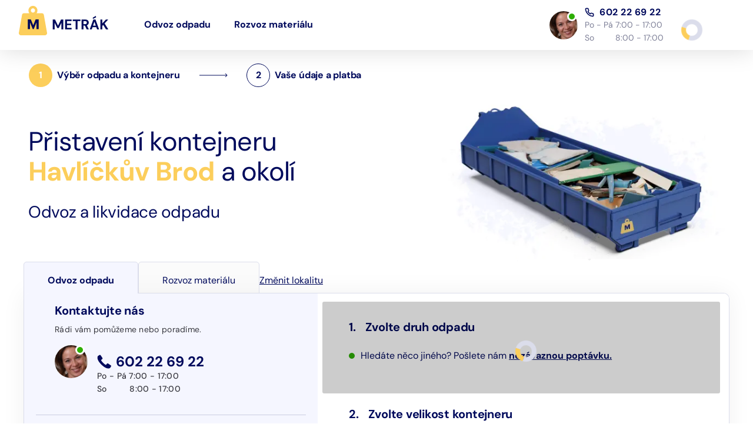

--- FILE ---
content_type: text/html
request_url: https://www.metrak.cz/kontejner-odpad/havlickuv-brod
body_size: 14685
content:
<!DOCTYPE html><html lang="cs"><head><title>Přistavení kontejneru Havlíčkův Brod | Metrák.cz</title><meta charSet="UTF-8"/><meta name="description" content="Odvoz odpadu z vaší adresy. Kontejnery 3 až 15 m3 (suť, zemina, směsný, bio). Výpočet ceny online. Možnost platby kartou. Působíme po celé ČR."/><meta name="author" content="Metrák, s.r.o."/><meta property="og:locale" content="cs_CZ"/><meta property="og:type" content="website"/><meta property="og:title" content="Přistavení kontejneru Havlíčkův Brod | Metrák.cz"/><meta property="og:description" content="Odvoz odpadu z vaší adresy. Kontejnery 3 až 15 m3 (suť, zemina, směsný, bio). Výpočet ceny online. Možnost platby kartou. Působíme po celé ČR."/><meta property="og:url" content="https://www.metrak.cz/"/><meta property="og:site_name" content="Metrák.cz"/><meta name="twitter:card" content="summary_large_image"/><meta name="twitter:title" content="Přistavení kontejneru Havlíčkův Brod | Metrák.cz"/><meta name="twitter:description" content="Odvoz odpadu z vaší adresy. Kontejnery 3 až 15 m3 (suť, zemina, směsný, bio). Výpočet ceny online. Možnost platby kartou. Působíme po celé ČR."/><meta name="format-detection" content="telephone=no, date=no, email=no, address=no"/><link rel="canonical" href="https://www.metrak.cz/kontejner-odpad/havlickuv-brod"/><meta name="seznam-wmt" content="jdmT5AfaXwVzPKg6CL4SCHjcJROkn6L4"/><meta name="robots" content="index, follow, max-snippet:-1, max-image-preview:large, max-video-preview:-1"/><meta property="og:image" content="https://www.metrak.cz/assets/images/partners.png"/><meta property="og:image:width" content="1200"/><meta property="og:image:height" content="630"/><meta name="viewport" content="initial-scale=1.0, width=device-width"/><style>.fresnel-container{margin:0;padding:0;}
@media not all and (min-width:0px) and (max-width:768.98px){.fresnel-at-sm{display:none!important;}}
@media not all and (min-width:769px) and (max-width:989.98px){.fresnel-at-md{display:none!important;}}
@media not all and (min-width:990px) and (max-width:1179.98px){.fresnel-at-lg{display:none!important;}}
@media not all and (min-width:1180px){.fresnel-at-xl{display:none!important;}}
@media not all and (max-width:768.98px){.fresnel-lessThan-md{display:none!important;}}
@media not all and (max-width:989.98px){.fresnel-lessThan-lg{display:none!important;}}
@media not all and (max-width:1179.98px){.fresnel-lessThan-xl{display:none!important;}}
@media not all and (min-width:769px){.fresnel-greaterThan-sm{display:none!important;}}
@media not all and (min-width:990px){.fresnel-greaterThan-md{display:none!important;}}
@media not all and (min-width:1180px){.fresnel-greaterThan-lg{display:none!important;}}
@media not all and (min-width:0px){.fresnel-greaterThanOrEqual-sm{display:none!important;}}
@media not all and (min-width:769px){.fresnel-greaterThanOrEqual-md{display:none!important;}}
@media not all and (min-width:990px){.fresnel-greaterThanOrEqual-lg{display:none!important;}}
@media not all and (min-width:1180px){.fresnel-greaterThanOrEqual-xl{display:none!important;}}
@media not all and (min-width:0px) and (max-width:768.98px){.fresnel-between-sm-md{display:none!important;}}
@media not all and (min-width:0px) and (max-width:989.98px){.fresnel-between-sm-lg{display:none!important;}}
@media not all and (min-width:0px) and (max-width:1179.98px){.fresnel-between-sm-xl{display:none!important;}}
@media not all and (min-width:769px) and (max-width:989.98px){.fresnel-between-md-lg{display:none!important;}}
@media not all and (min-width:769px) and (max-width:1179.98px){.fresnel-between-md-xl{display:none!important;}}
@media not all and (min-width:990px) and (max-width:1179.98px){.fresnel-between-lg-xl{display:none!important;}}</style><link rel="apple-touch-icon" sizes="180x180" href="/apple-touch-icon.png?v=2"/><link rel="icon" type="image/png" sizes="32x32" href="/favicon-32x32.png?v=2"/><link rel="icon" type="image/png" sizes="16x16" href="/favicon-16x16.png?v=2"/><link rel="manifest" href="/site.webmanifest?v=2"/><link rel="mask-icon" href="/safari-pinned-tab.svg?v=2" color="#5bbad5"/><link rel="shortcut icon" href="/favicon.ico?v=2"/><meta name="msapplication-TileColor" content="#da532c"/><meta name="theme-color" content="#ffffff"/><script type="application/ld+json">{
                  "@context": "http://www.schema.org",
                  "@type": "Organization",
                  "name": "Metrák, s.r.o.",
                  "url": "https://www.metrak.cz/",
                  "logo": "https://www.metrak.cz/assets/images/emails/logo_blue.png",
                  "image": "https://www.metrak.cz/assets/images/emails/logo_blue.png",
                  "description": "Online objednání kontejneru na odpady",
                  "address": {
                  "@type": "PostalAddress",
                  "streetAddress": "č.p. 206",
                  "addressLocality": "Mnetěš",
                  "addressRegion": "Středočeský kraj",
                  "postalCode": "413 01",
                  "addressCountry": "Czech republic"
              },
                  "geo": {
                  "@type": "GeoCoordinates",
                  "latitude": "50.3674799794652",
                  "longitude": "14.286279968831474"
              },
                  "hasMap": "https://www.google.com/maps/place/Mnet%C4%9B%C5%A1+206,+413+01+Mnet%C4%9B%C5%A1/@50.3675067,14.2861412,21z/data=!4m5!3m4!1s0x470bda3c485fb685:0xcd56f009d461a779!8m2!3d50.36748!4d14.2862793",
                  "openingHours": "Mo, Tu, We, Th, Fr, Sa, Su 00:00-23:59",
                  "contactPoint": {
                  "@type": "ContactPoint",
                  "telephone": "+420 602 226 922",
                  "contactType": "Zákaznická podpora"
              }
              }</script><script type="text/javascript" async="" defer="" src="https://gate.gopay.cz/gp-gw/js/embed.js"></script><meta name="next-head-count" content="32"/><meta name="facebook-domain-verification" content="oyrf987con1izo9iauzq7kurty6wmn"/><script>(function(w,d,s,l,i){w[l]=w[l]||[];w[l].push({'gtm.start':
                new Date().getTime(),event:'gtm.js'});var f=d.getElementsByTagName(s)[0],
                j=d.createElement(s),dl=l!='dataLayer'?'&l='+l:'';j.async=true;j.src=
                'https://sgtm.metrak.cz/gtm.js?id='+i+dl;f.parentNode.insertBefore(j,f);
                })(window,document,'script','dataLayer','GTM-M4K4H2L');</script><link data-next-font="" rel="preconnect" href="/" crossorigin="anonymous"/><link rel="preload" href="/_next/static/css/da9ce5354744ad07.css" as="style" crossorigin=""/><link rel="stylesheet" href="/_next/static/css/da9ce5354744ad07.css" crossorigin="" data-n-g=""/><noscript data-n-css=""></noscript><script defer="" crossorigin="" nomodule="" src="/_next/static/chunks/polyfills-c67a75d1b6f99dc8.js"></script><script src="/_next/static/chunks/webpack-7dbca9d7547bd18b.js" defer="" crossorigin=""></script><script src="/_next/static/chunks/framework-2ab003c146fad65c.js" defer="" crossorigin=""></script><script src="/_next/static/chunks/main-24d090e4d5d945cc.js" defer="" crossorigin=""></script><script src="/_next/static/chunks/pages/_app-64bc78c88f8cd90a.js" defer="" crossorigin=""></script><script src="/_next/static/chunks/4622-ecc3495ff6e48d8a.js" defer="" crossorigin=""></script><script src="/_next/static/chunks/4191-883cda51d7ff7afc.js" defer="" crossorigin=""></script><script src="/_next/static/chunks/6812-596598591c74db9a.js" defer="" crossorigin=""></script><script src="/_next/static/chunks/276-30cb3239feed5d39.js" defer="" crossorigin=""></script><script src="/_next/static/chunks/6066-74dff2dd26ec7072.js" defer="" crossorigin=""></script><script src="/_next/static/chunks/5675-25c5868c52964c06.js" defer="" crossorigin=""></script><script src="/_next/static/chunks/5711-6103d4203583d0a5.js" defer="" crossorigin=""></script><script src="/_next/static/chunks/2697-291f9129a17f91f0.js" defer="" crossorigin=""></script><script src="/_next/static/chunks/5546-849bfe028eb26042.js" defer="" crossorigin=""></script><script src="/_next/static/chunks/8502-3cfe0adea4ed5ab3.js" defer="" crossorigin=""></script><script src="/_next/static/chunks/5382-8a4f1ad3486a0b44.js" defer="" crossorigin=""></script><script src="/_next/static/chunks/12-202b27db9c47bd40.js" defer="" crossorigin=""></script><script src="/_next/static/chunks/653-ed165cc301d36720.js" defer="" crossorigin=""></script><script src="/_next/static/chunks/2046-846eb91e088f8c02.js" defer="" crossorigin=""></script><script src="/_next/static/chunks/2957-767a315917b53f60.js" defer="" crossorigin=""></script><script src="/_next/static/chunks/8480-d481283fc0dc57cb.js" defer="" crossorigin=""></script><script src="/_next/static/chunks/8032-7bc888075db4f88a.js" defer="" crossorigin=""></script><script src="/_next/static/chunks/6995-c291ffbc8074087f.js" defer="" crossorigin=""></script><script src="/_next/static/chunks/9439-9a9841701475326e.js" defer="" crossorigin=""></script><script src="/_next/static/chunks/4056-b95faeb3df7b7088.js" defer="" crossorigin=""></script><script src="/_next/static/chunks/pages/kontejner-odpad/%5Bslug%5D-f4641950bf4f4e88.js" defer="" crossorigin=""></script><script src="/_next/static/rS0tlOQhxCxBdGTqytrsR/_buildManifest.js" defer="" crossorigin=""></script><script src="/_next/static/rS0tlOQhxCxBdGTqytrsR/_ssgManifest.js" defer="" crossorigin=""></script></head><body><noscript><iframe src="https://sgtm.metrak.cz/ns.html?id=GTM-M4K4H2L" height="0" width="0" style="display:none;visibility:hidden"></iframe></noscript><div id="__next"><div class="modal" tabindex="-1" role="dialog"><span role="button" class="modal__close__section"></span><div class="modal__content"><button type="button" class="modal__close"></button><div class="modal__header"><img src="/assets/images/logo.svg" class="header-brand-img" alt="logo" width="48" height="48"/><span class="modal-title h3"></span></div><div class="modal__body"></div><div class="modal__footer"><button type="button" class="button button--primary"></button></div></div></div><main><div class="fresnel-container fresnel-greaterThan-sm fresnel-:R2km:"><header class="page_nav"><a class="header__go_to_content" title="Jít na obsah" href="/kontejner-odpad/havlickuv-brod#content">Jít na obsah</a><div class="page_nav__inner"><a href="/"><div class="page_nav__logo"><img src="/assets/images/logo.svg" alt="Logo Metrák.cz" width="48" height="48"/><span>Metrák</span></div></a><nav class="page_nav__menu__wrapper"><ul id="header__menu__inner" class="page_nav__menu"><li class=""><a href="/odvoz-odpadu">Odvoz odpadu</a></li><li class=""><a href="/rozvoz-materialu">Rozvoz materiálu</a></li></ul></nav><div class="page_nav__rest"><div class="page_nav__support"><div><a href="tel:00420602226922">602 22 69 22</a><p>Po - Pá 7:00 - 17:00<br/>So         8:00 - 17:00</p></div></div><div class="page_nav__login--wrapper"><div class="loader--menu loader"></div></div></div></div></header></div><div class="fresnel-container fresnel-at-sm fresnel-:R4km:"><header class="page_nav"><a class="header__go_to_content" title="Jít na obsah" href="/kontejner-odpad/havlickuv-brod#content">Jít na obsah</a><div class="page_nav__support"><div class="page_nav__support__inner"><a href="tel:00420602226922">602 22 69 22 </a><span> po-pá 7-17 h | so 8-17 h</span></div></div><div class="page_nav__inner"><button id="header__menu__button" class="page_nav__menu__button"></button><a href="/"><div class="page_nav__logo"><img src="/assets/images/logo.svg" alt="Logo Metrák.cz" width="48" height="48"/><span>Metrák</span></div></a><div class="loader"></div><div class="page_nav__menu__icons"><div><span class="page_nav__user__icon"></span></div></div></div><ul id="menu-menu" class="page_nav__menu page_nav__menu--mobile hidden"><li class=""><a href="/odvoz-odpadu">Odvoz odpadu</a></li><li class=""><a href="/rozvoz-materialu">Rozvoz materiálu</a></li></ul></header></div><div class="header__push"></div><div class="page__header page__header--specific_place page__header--specific_place--order page__header--city"><div class="page__header__content false"><div class="grid grid--container grid--container--small"><div class="row"><div class="col col--sm--7 flex"><h1>Přistavení kontejneru <br/> <strong class="color--orange">Havlíčkův Brod</strong> a okolí</h1><div class="fresnel-container fresnel-at-sm fresnel-:R29j4m: mobile-buttons"><a class="" href="/kontejner-odpad/havlickuv-brod#o-sluzbe">Změnit lokalitu</a></div><h2>Odvoz a likvidace odpadu</h2><div class="fresnel-container fresnel-at-sm fresnel-:R49j4m: mobile-buttons"><a class="tel-link" href="tel:+420602226922"><span>Telefonické objednávky</span>602 22 69 22</a></div></div><div class="col col--sm--5"><img alt="" loading="lazy" width="520" height="325" decoding="async" data-nimg="1" style="color:transparent" src="/assets/images/cities-header-container.webp"/></div></div></div></div></div><form autoComplete="off"><div class="grid grid--container--small grid--ng fp__container fp__container--cities"><div class="switch-tabs"><a class="switch-tabs__button active" href="/kontejner-odpad">Odvoz odpadu</a><a class="switch-tabs__button" href="/material-objednat#city=&amp;zip=&amp;lng=&amp;lat=">Rozvoz materiálu</a><a class="switch-tabs__link" href="/kontejner-odpad/havlickuv-brod#o-sluzbe">Změnit lokalitu</a></div><div id="objednat-kontejner" class="fp__form fp__form--cities"><div class="fresnel-container fresnel-greaterThan-sm fresnel-:Rkl4m: step_counter--specific_place step_counter--blue"><div class="step_counter grid grid--container"><button class="step_counter__step step_counter__step--current" type="button"><p class="step_counter__step__number">1</p><span>Výběr odpadu a kontejneru</span></button><button class="step_counter__step step_counter__step--empty" type="button"><p class="step_counter__step__number">2</p><span>Vaše údaje a platba</span></button></div></div><div role="marquee" class="fp__form__main"><div class="row row--ng position--relative"><div class="col col--sm--7 form__container_configuration__wrapper"><div class="form__container_configuration"><div class=""><div class="form__group form__group--closed loader"><div class="formstep form--ng"><div class="h3 form__input__label--mobile form__heading__selectable form__heading__untouched"><span class="form__section__number form__section__number--selectable false form__section__number--untouched"> <!-- -->1<span class="sm--no_display">.</span></span><span class="form__heading--title undefined">Zvolte druh odpadu<sup class="asterisk desktop--to_sm--no_display">*</sup></span></div><button type="button" aria-roledescription="toggle button" class="form_toggle__button false form_toggle__button--margined form_toggle__button--mt-20"></button><div class="xm--no_display inputs"><div class="form__input form__input--radio xm--no_display"><div class="row"></div></div><div class="row"><div class="col col--is--12 desktop--no_display"><button type="button" class="button button--primary button-w100 mb-24" disabled="">POKRAČOVAT</button></div></div><div class="mb-20"><p class="color--blue form__after_options_msg"><span class="circle--green"></span>Hledáte něco jiného? Pošlete nám<!-- --> <span class="underline bold cursor--pointer">nezávaznou poptávku.</span></p></div></div></div></div><div class="form__group form__group--closed"><div class="formstep form--ng"><div class="h3 form__input__label--mobile false form__heading__untouched"><span class="form__section__number false false form__section__number--untouched"> <!-- -->2<span class="sm--no_display">.</span></span><span class="form__heading--title undefined">Zvolte velikost kontejneru<sup class="asterisk desktop--to_sm--no_display">*</sup></span></div><button type="button" disabled="" aria-roledescription="toggle button" class="form_toggle__button false form_toggle__button--margined form_toggle__button--mt-20"></button><div class="xm--no_display inputs"><span class="alert alert--warning xm--no_display">Pro výběr velikosti kontejneru potřebujeme znát <strong>druh odpadu</strong>.</span><div class="row"><div class="col col--is--12 text--is--center"><button type="button" class="button button--primary mb-24 button-w100 desktop--no_display" disabled="">POKRAČOVAT</button></div></div></div></div><div class="formstep form--ng"><div class="h3 form__input__label--mobile false form__heading__untouched"><span class="form__section__number false false form__section__number--untouched"> <!-- -->3<span class="sm--no_display">.</span></span><span class="form__heading--title undefined">Termín přistavení<sup class="asterisk desktop--to_sm--no_display">*</sup></span></div><button type="button" disabled="" aria-roledescription="toggle button" class="form_toggle__button false form_toggle__button--margined form_toggle__button--mt-20"></button><div class="xm--no_display inputs"><div class="row xm--no_display"><div class="col col--is--12 col--sm--6"><div class="form__input form__input--wrap"><div class="input--full_width"><div class="input__label__with_tooltip"><label for="dateFrom" class="">Datum přistavení kontejneru<!-- -->:<sup class="asterisk">*</sup></label></div><div class="w-100 loader"><div class="mui-datepicker-wrapper"><style data-emotion="css el8yhv">.css-el8yhv .clearButton{opacity:1;}@media (pointer: fine){.css-el8yhv .clearButton{opacity:0;}.css-el8yhv:hover .clearButton,.css-el8yhv:focus-within .clearButton{opacity:1;}}</style><style data-emotion="css 1eeu2ag">.css-1eeu2ag{display:-webkit-inline-box;display:-webkit-inline-flex;display:-ms-inline-flexbox;display:inline-flex;-webkit-flex-direction:column;-ms-flex-direction:column;flex-direction:column;position:relative;min-width:0;padding:0;margin:0;border:0;vertical-align:top;}.css-1eeu2ag .clearButton{opacity:1;}@media (pointer: fine){.css-1eeu2ag .clearButton{opacity:0;}.css-1eeu2ag:hover .clearButton,.css-1eeu2ag:focus-within .clearButton{opacity:1;}}</style><div class="MuiFormControl-root MuiTextField-root css-1eeu2ag"><style data-emotion="css-global 1prfaxn">@-webkit-keyframes mui-auto-fill{from{display:block;}}@keyframes mui-auto-fill{from{display:block;}}@-webkit-keyframes mui-auto-fill-cancel{from{display:block;}}@keyframes mui-auto-fill-cancel{from{display:block;}}</style><style data-emotion="css 1tielca">.css-1tielca{font-size:16px;font-family:'DM Sans',sans-serif;font-weight:400;line-height:1.4375em;color:#000842DE;box-sizing:border-box;position:relative;cursor:text;display:-webkit-inline-box;display:-webkit-inline-flex;display:-ms-inline-flexbox;display:inline-flex;-webkit-align-items:center;-webkit-box-align:center;-ms-flex-align:center;align-items:center;position:relative;border-radius:4px;padding-right:14px;}.css-1tielca.Mui-disabled{color:rgba(0, 0, 0, 0.38);cursor:default;}.css-1tielca:hover .MuiOutlinedInput-notchedOutline{border-color:#000842DE;}@media (hover: none){.css-1tielca:hover .MuiOutlinedInput-notchedOutline{border-color:rgba(0, 0, 0, 0.23);}}.css-1tielca.Mui-focused .MuiOutlinedInput-notchedOutline{border-width:2px;}.css-1tielca.Mui-focused .MuiOutlinedInput-notchedOutline{border-color:#000a5c;}.css-1tielca.Mui-error .MuiOutlinedInput-notchedOutline{border-color:#d32f2f;}.css-1tielca.Mui-disabled .MuiOutlinedInput-notchedOutline{border-color:rgba(0, 0, 0, 0.26);}</style><div class="MuiInputBase-root MuiOutlinedInput-root MuiInputBase-colorPrimary Mui-disabled MuiInputBase-formControl MuiInputBase-adornedEnd css-1tielca"><style data-emotion="css qwdxx6">.css-qwdxx6{font:inherit;letter-spacing:inherit;color:currentColor;padding:4px 0 5px;border:0;box-sizing:content-box;background:none;height:1.4375em;margin:0;-webkit-tap-highlight-color:transparent;display:block;min-width:0;width:100%;-webkit-animation-name:mui-auto-fill-cancel;animation-name:mui-auto-fill-cancel;-webkit-animation-duration:10ms;animation-duration:10ms;padding:16.5px 14px;padding-right:0;}.css-qwdxx6::-webkit-input-placeholder{color:currentColor;opacity:0.42;-webkit-transition:opacity 200ms cubic-bezier(0.4, 0, 0.2, 1) 0ms;transition:opacity 200ms cubic-bezier(0.4, 0, 0.2, 1) 0ms;}.css-qwdxx6::-moz-placeholder{color:currentColor;opacity:0.42;-webkit-transition:opacity 200ms cubic-bezier(0.4, 0, 0.2, 1) 0ms;transition:opacity 200ms cubic-bezier(0.4, 0, 0.2, 1) 0ms;}.css-qwdxx6::-ms-input-placeholder{color:currentColor;opacity:0.42;-webkit-transition:opacity 200ms cubic-bezier(0.4, 0, 0.2, 1) 0ms;transition:opacity 200ms cubic-bezier(0.4, 0, 0.2, 1) 0ms;}.css-qwdxx6:focus{outline:0;}.css-qwdxx6:invalid{box-shadow:none;}.css-qwdxx6::-webkit-search-decoration{-webkit-appearance:none;}label[data-shrink=false]+.MuiInputBase-formControl .css-qwdxx6::-webkit-input-placeholder{opacity:0!important;}label[data-shrink=false]+.MuiInputBase-formControl .css-qwdxx6::-moz-placeholder{opacity:0!important;}label[data-shrink=false]+.MuiInputBase-formControl .css-qwdxx6::-ms-input-placeholder{opacity:0!important;}label[data-shrink=false]+.MuiInputBase-formControl .css-qwdxx6:focus::-webkit-input-placeholder{opacity:0.42;}label[data-shrink=false]+.MuiInputBase-formControl .css-qwdxx6:focus::-moz-placeholder{opacity:0.42;}label[data-shrink=false]+.MuiInputBase-formControl .css-qwdxx6:focus::-ms-input-placeholder{opacity:0.42;}.css-qwdxx6.Mui-disabled{opacity:1;-webkit-text-fill-color:rgba(0, 0, 0, 0.38);}.css-qwdxx6:-webkit-autofill{-webkit-animation-duration:5000s;animation-duration:5000s;-webkit-animation-name:mui-auto-fill;animation-name:mui-auto-fill;}.css-qwdxx6:-webkit-autofill{border-radius:inherit;}</style><input aria-invalid="false" autoComplete="off" disabled="" id=":R4pe9d4l4m:" placeholder="Datum přistavení" type="text" inputMode="text" class="MuiInputBase-input MuiOutlinedInput-input Mui-disabled MuiInputBase-inputAdornedEnd css-qwdxx6" value=""/><style data-emotion="css yxqbup">.css-yxqbup{display:-webkit-box;display:-webkit-flex;display:-ms-flexbox;display:flex;max-height:2em;-webkit-align-items:center;-webkit-box-align:center;-ms-flex-align:center;align-items:center;white-space:nowrap;color:rgba(0, 0, 0, 0.54);margin-left:8px;}</style><div class="MuiInputAdornment-root MuiInputAdornment-positionEnd MuiInputAdornment-outlined MuiInputAdornment-sizeMedium css-yxqbup"><style data-emotion="css 1ct1kfa">.css-1ct1kfa{text-align:center;-webkit-flex:0 0 auto;-ms-flex:0 0 auto;flex:0 0 auto;font-size:1.7142857142857142rem;padding:8px;border-radius:50%;color:rgba(0, 0, 0, 0.54);-webkit-transition:background-color 150ms cubic-bezier(0.4, 0, 0.2, 1) 0ms;transition:background-color 150ms cubic-bezier(0.4, 0, 0.2, 1) 0ms;--IconButton-hoverBg:rgba(0, 0, 0, 0.04);margin-right:-12px;}.css-1ct1kfa:hover{background-color:var(--IconButton-hoverBg);}@media (hover: none){.css-1ct1kfa:hover{background-color:transparent;}}.css-1ct1kfa.Mui-disabled{background-color:transparent;color:rgba(0, 0, 0, 0.26);}.css-1ct1kfa.MuiIconButton-loading{color:transparent;}</style><style data-emotion="css 3369o4">.css-3369o4{display:-webkit-inline-box;display:-webkit-inline-flex;display:-ms-inline-flexbox;display:inline-flex;-webkit-align-items:center;-webkit-box-align:center;-ms-flex-align:center;align-items:center;-webkit-box-pack:center;-ms-flex-pack:center;-webkit-justify-content:center;justify-content:center;position:relative;box-sizing:border-box;-webkit-tap-highlight-color:transparent;background-color:transparent;outline:0;border:0;margin:0;border-radius:0;padding:0;cursor:pointer;-webkit-user-select:none;-moz-user-select:none;-ms-user-select:none;user-select:none;vertical-align:middle;-moz-appearance:none;-webkit-appearance:none;-webkit-text-decoration:none;text-decoration:none;color:inherit;text-align:center;-webkit-flex:0 0 auto;-ms-flex:0 0 auto;flex:0 0 auto;font-size:1.7142857142857142rem;padding:8px;border-radius:50%;color:rgba(0, 0, 0, 0.54);-webkit-transition:background-color 150ms cubic-bezier(0.4, 0, 0.2, 1) 0ms;transition:background-color 150ms cubic-bezier(0.4, 0, 0.2, 1) 0ms;--IconButton-hoverBg:rgba(0, 0, 0, 0.04);margin-right:-12px;}.css-3369o4::-moz-focus-inner{border-style:none;}.css-3369o4.Mui-disabled{pointer-events:none;cursor:default;}@media print{.css-3369o4{-webkit-print-color-adjust:exact;color-adjust:exact;}}.css-3369o4:hover{background-color:var(--IconButton-hoverBg);}@media (hover: none){.css-3369o4:hover{background-color:transparent;}}.css-3369o4.Mui-disabled{background-color:transparent;color:rgba(0, 0, 0, 0.26);}.css-3369o4.MuiIconButton-loading{color:transparent;}</style><button class="MuiButtonBase-root Mui-disabled MuiIconButton-root Mui-disabled MuiIconButton-edgeEnd MuiIconButton-sizeMedium css-3369o4" tabindex="-1" type="button" disabled="" aria-label="Choose date"><style data-emotion="css 7j8jl">.css-7j8jl{-webkit-user-select:none;-moz-user-select:none;-ms-user-select:none;user-select:none;width:1em;height:1em;display:inline-block;-webkit-flex-shrink:0;-ms-flex-negative:0;flex-shrink:0;-webkit-transition:fill 200ms cubic-bezier(0.4, 0, 0.2, 1) 0ms;transition:fill 200ms cubic-bezier(0.4, 0, 0.2, 1) 0ms;fill:currentColor;font-size:1.7142857142857142rem;}</style><svg class="MuiSvgIcon-root MuiSvgIcon-fontSizeMedium css-7j8jl" focusable="false" aria-hidden="true" viewBox="0 0 24 24"><path d="M17 12h-5v5h5v-5zM16 1v2H8V1H6v2H5c-1.11 0-1.99.9-1.99 2L3 19c0 1.1.89 2 2 2h14c1.1 0 2-.9 2-2V5c0-1.1-.9-2-2-2h-1V1h-2zm3 18H5V8h14v11z"></path></svg></button></div><style data-emotion="css h2v8xi">.css-h2v8xi{border-color:rgba(0, 0, 0, 0.23);}</style><style data-emotion="css 5v2ak0">.css-5v2ak0{text-align:left;position:absolute;bottom:0;right:0;top:-5px;left:0;margin:0;padding:0 8px;pointer-events:none;border-radius:inherit;border-style:solid;border-width:1px;overflow:hidden;min-width:0%;border-color:rgba(0, 0, 0, 0.23);}</style><fieldset aria-hidden="true" class="MuiOutlinedInput-notchedOutline css-5v2ak0"><style data-emotion="css w4cd9x">.css-w4cd9x{float:unset;width:auto;overflow:hidden;padding:0;line-height:11px;-webkit-transition:width 150ms cubic-bezier(0.0, 0, 0.2, 1) 0ms;transition:width 150ms cubic-bezier(0.0, 0, 0.2, 1) 0ms;}</style><legend class="css-w4cd9x"><span class="notranslate" aria-hidden="true">​</span></legend></fieldset></div></div><style data-emotion="css 1ozefeb">.css-1ozefeb{z-index:1300;}</style><style data-emotion="css q6vpb4">.css-q6vpb4{z-index:1300;}</style></div></div></div></div></div><div class="col col--is--12 col--sm--6 form__input__date"><div><label for="arriveTime" class="form__label__select">Předpokládaný čas přistavení:<sup class="c-red">*</sup></label><select id="arriveTime" class="materials__fraction__select materials__fraction__select--collection" name="arriveTime" disabled=""><option value="" hidden="" disabled="" selected="">Vyberte čas</option><option value="07:00-09:00" disabled="">7:00 - 9:00</option><option value="09:00-11:00" disabled="">9:00 - 11:00</option><option value="11:00-13:00" disabled="">11:00 - 13:00</option><option value="13:00-15:00" disabled="">13:00 - 15:00</option><option value="15:00-17:00" disabled="">15:00 - 17:00</option></select></div></div></div><div class="col col--is--12 col--ng"><p class="color--gray form--additional--text">Potřebujete dřívější termín? Zavolejte nám na <strong><a class="link-tel--no-underline color--gray" href="tel:00420602226922">602 22 69 22</a></strong></p></div></div></div></div><div class="form__group form__group--closed loader"><div class="formstep form--ng"><div class="h3 form__input__label--mobile false form__heading__untouched"><span class="form__section__number false false form__section__number--untouched"> <!-- -->4<span class="sm--no_display">.</span></span><span class="form__heading--title undefined">Termín odvozu<sup class="asterisk desktop--to_sm--no_display">*</sup></span></div><button type="button" disabled="" aria-roledescription="toggle button" class="form_toggle__button false form_toggle__button--margined form_toggle__button--mt-20"></button><div class="xm--no_display inputs"><div class="row xm--no_display"><div class="col col--is--12 col--sm--6"><div class="form__input form__input--wrap"><div class="input--full_width"><div class="input__label__with_tooltip"><label for="dateTo" class="">Datum odvozu kontejneru<!-- -->:</label></div><div class="w-100 loader"><div class="mui-datepicker-wrapper"><style data-emotion="css el8yhv">.css-el8yhv .clearButton{opacity:1;}@media (pointer: fine){.css-el8yhv .clearButton{opacity:0;}.css-el8yhv:hover .clearButton,.css-el8yhv:focus-within .clearButton{opacity:1;}}</style><style data-emotion="css 1eeu2ag">.css-1eeu2ag{display:-webkit-inline-box;display:-webkit-inline-flex;display:-ms-inline-flexbox;display:inline-flex;-webkit-flex-direction:column;-ms-flex-direction:column;flex-direction:column;position:relative;min-width:0;padding:0;margin:0;border:0;vertical-align:top;}.css-1eeu2ag .clearButton{opacity:1;}@media (pointer: fine){.css-1eeu2ag .clearButton{opacity:0;}.css-1eeu2ag:hover .clearButton,.css-1eeu2ag:focus-within .clearButton{opacity:1;}}</style><div class="MuiFormControl-root MuiTextField-root css-1eeu2ag"><style data-emotion="css-global 1prfaxn">@-webkit-keyframes mui-auto-fill{from{display:block;}}@keyframes mui-auto-fill{from{display:block;}}@-webkit-keyframes mui-auto-fill-cancel{from{display:block;}}@keyframes mui-auto-fill-cancel{from{display:block;}}</style><style data-emotion="css 1tielca">.css-1tielca{font-size:16px;font-family:'DM Sans',sans-serif;font-weight:400;line-height:1.4375em;color:#000842DE;box-sizing:border-box;position:relative;cursor:text;display:-webkit-inline-box;display:-webkit-inline-flex;display:-ms-inline-flexbox;display:inline-flex;-webkit-align-items:center;-webkit-box-align:center;-ms-flex-align:center;align-items:center;position:relative;border-radius:4px;padding-right:14px;}.css-1tielca.Mui-disabled{color:rgba(0, 0, 0, 0.38);cursor:default;}.css-1tielca:hover .MuiOutlinedInput-notchedOutline{border-color:#000842DE;}@media (hover: none){.css-1tielca:hover .MuiOutlinedInput-notchedOutline{border-color:rgba(0, 0, 0, 0.23);}}.css-1tielca.Mui-focused .MuiOutlinedInput-notchedOutline{border-width:2px;}.css-1tielca.Mui-focused .MuiOutlinedInput-notchedOutline{border-color:#000a5c;}.css-1tielca.Mui-error .MuiOutlinedInput-notchedOutline{border-color:#d32f2f;}.css-1tielca.Mui-disabled .MuiOutlinedInput-notchedOutline{border-color:rgba(0, 0, 0, 0.26);}</style><div class="MuiInputBase-root MuiOutlinedInput-root MuiInputBase-colorPrimary Mui-disabled MuiInputBase-formControl MuiInputBase-adornedEnd css-1tielca"><style data-emotion="css qwdxx6">.css-qwdxx6{font:inherit;letter-spacing:inherit;color:currentColor;padding:4px 0 5px;border:0;box-sizing:content-box;background:none;height:1.4375em;margin:0;-webkit-tap-highlight-color:transparent;display:block;min-width:0;width:100%;-webkit-animation-name:mui-auto-fill-cancel;animation-name:mui-auto-fill-cancel;-webkit-animation-duration:10ms;animation-duration:10ms;padding:16.5px 14px;padding-right:0;}.css-qwdxx6::-webkit-input-placeholder{color:currentColor;opacity:0.42;-webkit-transition:opacity 200ms cubic-bezier(0.4, 0, 0.2, 1) 0ms;transition:opacity 200ms cubic-bezier(0.4, 0, 0.2, 1) 0ms;}.css-qwdxx6::-moz-placeholder{color:currentColor;opacity:0.42;-webkit-transition:opacity 200ms cubic-bezier(0.4, 0, 0.2, 1) 0ms;transition:opacity 200ms cubic-bezier(0.4, 0, 0.2, 1) 0ms;}.css-qwdxx6::-ms-input-placeholder{color:currentColor;opacity:0.42;-webkit-transition:opacity 200ms cubic-bezier(0.4, 0, 0.2, 1) 0ms;transition:opacity 200ms cubic-bezier(0.4, 0, 0.2, 1) 0ms;}.css-qwdxx6:focus{outline:0;}.css-qwdxx6:invalid{box-shadow:none;}.css-qwdxx6::-webkit-search-decoration{-webkit-appearance:none;}label[data-shrink=false]+.MuiInputBase-formControl .css-qwdxx6::-webkit-input-placeholder{opacity:0!important;}label[data-shrink=false]+.MuiInputBase-formControl .css-qwdxx6::-moz-placeholder{opacity:0!important;}label[data-shrink=false]+.MuiInputBase-formControl .css-qwdxx6::-ms-input-placeholder{opacity:0!important;}label[data-shrink=false]+.MuiInputBase-formControl .css-qwdxx6:focus::-webkit-input-placeholder{opacity:0.42;}label[data-shrink=false]+.MuiInputBase-formControl .css-qwdxx6:focus::-moz-placeholder{opacity:0.42;}label[data-shrink=false]+.MuiInputBase-formControl .css-qwdxx6:focus::-ms-input-placeholder{opacity:0.42;}.css-qwdxx6.Mui-disabled{opacity:1;-webkit-text-fill-color:rgba(0, 0, 0, 0.38);}.css-qwdxx6:-webkit-autofill{-webkit-animation-duration:5000s;animation-duration:5000s;-webkit-animation-name:mui-auto-fill;animation-name:mui-auto-fill;}.css-qwdxx6:-webkit-autofill{border-radius:inherit;}</style><input aria-invalid="false" autoComplete="off" disabled="" id=":R97dd4l4m:" placeholder="Datum odvozu" type="text" inputMode="text" class="MuiInputBase-input MuiOutlinedInput-input Mui-disabled MuiInputBase-inputAdornedEnd css-qwdxx6" value=""/><style data-emotion="css yxqbup">.css-yxqbup{display:-webkit-box;display:-webkit-flex;display:-ms-flexbox;display:flex;max-height:2em;-webkit-align-items:center;-webkit-box-align:center;-ms-flex-align:center;align-items:center;white-space:nowrap;color:rgba(0, 0, 0, 0.54);margin-left:8px;}</style><div class="MuiInputAdornment-root MuiInputAdornment-positionEnd MuiInputAdornment-outlined MuiInputAdornment-sizeMedium css-yxqbup"><style data-emotion="css 1ct1kfa">.css-1ct1kfa{text-align:center;-webkit-flex:0 0 auto;-ms-flex:0 0 auto;flex:0 0 auto;font-size:1.7142857142857142rem;padding:8px;border-radius:50%;color:rgba(0, 0, 0, 0.54);-webkit-transition:background-color 150ms cubic-bezier(0.4, 0, 0.2, 1) 0ms;transition:background-color 150ms cubic-bezier(0.4, 0, 0.2, 1) 0ms;--IconButton-hoverBg:rgba(0, 0, 0, 0.04);margin-right:-12px;}.css-1ct1kfa:hover{background-color:var(--IconButton-hoverBg);}@media (hover: none){.css-1ct1kfa:hover{background-color:transparent;}}.css-1ct1kfa.Mui-disabled{background-color:transparent;color:rgba(0, 0, 0, 0.26);}.css-1ct1kfa.MuiIconButton-loading{color:transparent;}</style><style data-emotion="css 3369o4">.css-3369o4{display:-webkit-inline-box;display:-webkit-inline-flex;display:-ms-inline-flexbox;display:inline-flex;-webkit-align-items:center;-webkit-box-align:center;-ms-flex-align:center;align-items:center;-webkit-box-pack:center;-ms-flex-pack:center;-webkit-justify-content:center;justify-content:center;position:relative;box-sizing:border-box;-webkit-tap-highlight-color:transparent;background-color:transparent;outline:0;border:0;margin:0;border-radius:0;padding:0;cursor:pointer;-webkit-user-select:none;-moz-user-select:none;-ms-user-select:none;user-select:none;vertical-align:middle;-moz-appearance:none;-webkit-appearance:none;-webkit-text-decoration:none;text-decoration:none;color:inherit;text-align:center;-webkit-flex:0 0 auto;-ms-flex:0 0 auto;flex:0 0 auto;font-size:1.7142857142857142rem;padding:8px;border-radius:50%;color:rgba(0, 0, 0, 0.54);-webkit-transition:background-color 150ms cubic-bezier(0.4, 0, 0.2, 1) 0ms;transition:background-color 150ms cubic-bezier(0.4, 0, 0.2, 1) 0ms;--IconButton-hoverBg:rgba(0, 0, 0, 0.04);margin-right:-12px;}.css-3369o4::-moz-focus-inner{border-style:none;}.css-3369o4.Mui-disabled{pointer-events:none;cursor:default;}@media print{.css-3369o4{-webkit-print-color-adjust:exact;color-adjust:exact;}}.css-3369o4:hover{background-color:var(--IconButton-hoverBg);}@media (hover: none){.css-3369o4:hover{background-color:transparent;}}.css-3369o4.Mui-disabled{background-color:transparent;color:rgba(0, 0, 0, 0.26);}.css-3369o4.MuiIconButton-loading{color:transparent;}</style><button class="MuiButtonBase-root Mui-disabled MuiIconButton-root Mui-disabled MuiIconButton-edgeEnd MuiIconButton-sizeMedium css-3369o4" tabindex="-1" type="button" disabled="" aria-label="Choose date"><style data-emotion="css 7j8jl">.css-7j8jl{-webkit-user-select:none;-moz-user-select:none;-ms-user-select:none;user-select:none;width:1em;height:1em;display:inline-block;-webkit-flex-shrink:0;-ms-flex-negative:0;flex-shrink:0;-webkit-transition:fill 200ms cubic-bezier(0.4, 0, 0.2, 1) 0ms;transition:fill 200ms cubic-bezier(0.4, 0, 0.2, 1) 0ms;fill:currentColor;font-size:1.7142857142857142rem;}</style><svg class="MuiSvgIcon-root MuiSvgIcon-fontSizeMedium css-7j8jl" focusable="false" aria-hidden="true" viewBox="0 0 24 24"><path d="M17 12h-5v5h5v-5zM16 1v2H8V1H6v2H5c-1.11 0-1.99.9-1.99 2L3 19c0 1.1.89 2 2 2h14c1.1 0 2-.9 2-2V5c0-1.1-.9-2-2-2h-1V1h-2zm3 18H5V8h14v11z"></path></svg></button></div><style data-emotion="css h2v8xi">.css-h2v8xi{border-color:rgba(0, 0, 0, 0.23);}</style><style data-emotion="css 5v2ak0">.css-5v2ak0{text-align:left;position:absolute;bottom:0;right:0;top:-5px;left:0;margin:0;padding:0 8px;pointer-events:none;border-radius:inherit;border-style:solid;border-width:1px;overflow:hidden;min-width:0%;border-color:rgba(0, 0, 0, 0.23);}</style><fieldset aria-hidden="true" class="MuiOutlinedInput-notchedOutline css-5v2ak0"><style data-emotion="css w4cd9x">.css-w4cd9x{float:unset;width:auto;overflow:hidden;padding:0;line-height:11px;-webkit-transition:width 150ms cubic-bezier(0.0, 0, 0.2, 1) 0ms;transition:width 150ms cubic-bezier(0.0, 0, 0.2, 1) 0ms;}</style><legend class="css-w4cd9x"><span class="notranslate" aria-hidden="true">​</span></legend></fieldset></div></div><style data-emotion="css 1ozefeb">.css-1ozefeb{z-index:1300;}</style><style data-emotion="css q6vpb4">.css-q6vpb4{z-index:1300;}</style></div></div></div></div></div><div class="col col--is--12 col--sm--6 form__input__date"><div><label for="collectionTime" class="form__label__select">Předpokládaný čas odvozu:<sup class="c-red">*</sup></label><select id="collectionTime" class="materials__fraction__select materials__fraction__select--collection" name="collectionTime" disabled=""><option value="" hidden="" disabled="" selected="">Vyberte čas</option><option value="07:00-11:00" disabled="">7:00 - 11:00</option><option value="11:00-14:00" disabled="">11:00 - 14:00</option><option value="14:00-16:00" disabled="">14:00 - 16:00</option><option value="Na zavolání" disabled="">Na zavolání</option></select></div></div><div class="col col--is--12"></div></div></div></div></div><div class="fresnel-container fresnel-greaterThan-sm fresnel-:Rhd4l4m:"><div class="form__next_step--container"><button class="form__next_step button--order d--block w-100" type="button"><span class="form__button__next">Pokračovat v objednávce</span></button></div></div></div><div class="desktop--no_display"><div class="formstep form--ng formstep--last"><div class="h3 form__input__label--mobile false form__heading__untouched"><span class="form__section__number false false form__section__number--untouched"> <!-- -->5<span class="sm--no_display">.</span></span><span class="form__heading--title undefined">Adresa přistavení<sup class="asterisk desktop--to_sm--no_display">*</sup></span></div><button type="button" disabled="" aria-roledescription="toggle button" class="form_toggle__button false form_toggle__button--margined form_toggle__button--mt-20"></button><div class="xm--no_display inputs"><div class="row"><div class="col col--is--12 col--sm--6"><div class="form__input form__input--wrap"><div class="input--full_width"><div class="input__label__with_tooltip"><label for="suggestUlice" class="">Ulice<!-- -->:<sup class="asterisk">*</sup></label></div><style data-emotion="css b62m3t-container">.css-b62m3t-container{position:relative;box-sizing:border-box;}</style><div class=" css-b62m3t-container"><style data-emotion="css 7pg0cj-a11yText">.css-7pg0cj-a11yText{z-index:9999;border:0;clip:rect(1px, 1px, 1px, 1px);height:1px;width:1px;position:absolute;overflow:hidden;padding:0;white-space:nowrap;}</style><span id="react-select-35-live-region" class="css-7pg0cj-a11yText"></span><span aria-live="polite" aria-atomic="false" aria-relevant="additions text" role="log" class="css-7pg0cj-a11yText"></span><style data-emotion="css 13cymwt-control">.css-13cymwt-control{-webkit-align-items:center;-webkit-box-align:center;-ms-flex-align:center;align-items:center;cursor:default;display:-webkit-box;display:-webkit-flex;display:-ms-flexbox;display:flex;-webkit-box-flex-wrap:wrap;-webkit-flex-wrap:wrap;-ms-flex-wrap:wrap;flex-wrap:wrap;-webkit-box-pack:justify;-webkit-justify-content:space-between;justify-content:space-between;min-height:38px;outline:0!important;position:relative;-webkit-transition:all 100ms;transition:all 100ms;background-color:hsl(0, 0%, 100%);border-color:hsl(0, 0%, 80%);border-radius:4px;border-style:solid;border-width:1px;box-sizing:border-box;}.css-13cymwt-control:hover{border-color:hsl(0, 0%, 70%);}</style><div class="specific-picker-form__control css-13cymwt-control"><style data-emotion="css hlgwow">.css-hlgwow{-webkit-align-items:center;-webkit-box-align:center;-ms-flex-align:center;align-items:center;display:grid;-webkit-flex:1;-ms-flex:1;flex:1;-webkit-box-flex-wrap:wrap;-webkit-flex-wrap:wrap;-ms-flex-wrap:wrap;flex-wrap:wrap;-webkit-overflow-scrolling:touch;position:relative;overflow:hidden;padding:2px 8px;box-sizing:border-box;}</style><div class="specific-picker-form__value-container css-hlgwow"><style data-emotion="css 1jqq78o-placeholder">.css-1jqq78o-placeholder{grid-area:1/1/2/3;color:hsl(0, 0%, 50%);margin-left:2px;margin-right:2px;box-sizing:border-box;}</style><div class="specific-picker-form__placeholder css-1jqq78o-placeholder" id="react-select-35-placeholder">Ulice</div><style data-emotion="css 19bb58m">.css-19bb58m{visibility:visible;-webkit-flex:1 1 auto;-ms-flex:1 1 auto;flex:1 1 auto;display:inline-grid;grid-area:1/1/2/3;grid-template-columns:0 min-content;margin:2px;padding-bottom:2px;padding-top:2px;color:hsl(0, 0%, 20%);box-sizing:border-box;}.css-19bb58m:after{content:attr(data-value) " ";visibility:hidden;white-space:pre;grid-area:1/2;font:inherit;min-width:2px;border:0;margin:0;outline:0;padding:0;}</style><div class="specific-picker-form__input-container css-19bb58m" data-value=""><input class="specific-picker-form__input" style="label:input;color:inherit;background:0;opacity:1;width:100%;grid-area:1 / 2;font:inherit;min-width:2px;border:0;margin:0;outline:0;padding:0" autoCapitalize="none" autoComplete="off" autoCorrect="off" id="react-select-35-input" spellcheck="false" tabindex="0" type="text" aria-autocomplete="list" aria-expanded="false" aria-haspopup="true" role="combobox" aria-activedescendant="" aria-describedby="react-select-35-placeholder" value=""/></div></div><style data-emotion="css 1wy0on6">.css-1wy0on6{-webkit-align-items:center;-webkit-box-align:center;-ms-flex-align:center;align-items:center;-webkit-align-self:stretch;-ms-flex-item-align:stretch;align-self:stretch;display:-webkit-box;display:-webkit-flex;display:-ms-flexbox;display:flex;-webkit-flex-shrink:0;-ms-flex-negative:0;flex-shrink:0;box-sizing:border-box;}</style><div class="specific-picker-form__indicators css-1wy0on6"><style data-emotion="css 1u9des2-indicatorSeparator">.css-1u9des2-indicatorSeparator{-webkit-align-self:stretch;-ms-flex-item-align:stretch;align-self:stretch;width:1px;background-color:hsl(0, 0%, 80%);margin-bottom:8px;margin-top:8px;box-sizing:border-box;}</style><span class="specific-picker-form__indicator-separator css-1u9des2-indicatorSeparator"></span><style data-emotion="css 1xc3v61-indicatorContainer">.css-1xc3v61-indicatorContainer{display:-webkit-box;display:-webkit-flex;display:-ms-flexbox;display:flex;-webkit-transition:color 150ms;transition:color 150ms;color:hsl(0, 0%, 80%);padding:8px;box-sizing:border-box;}.css-1xc3v61-indicatorContainer:hover{color:hsl(0, 0%, 60%);}</style><div class="specific-picker-form__indicator specific-picker-form__dropdown-indicator css-1xc3v61-indicatorContainer" aria-hidden="true"><style data-emotion="css 8mmkcg">.css-8mmkcg{display:inline-block;fill:currentColor;line-height:1;stroke:currentColor;stroke-width:0;}</style><svg height="20" width="20" viewBox="0 0 20 20" aria-hidden="true" focusable="false" class="css-8mmkcg"><path d="M4.516 7.548c0.436-0.446 1.043-0.481 1.576 0l3.908 3.747 3.908-3.747c0.533-0.481 1.141-0.446 1.574 0 0.436 0.445 0.408 1.197 0 1.615-0.406 0.418-4.695 4.502-4.695 4.502-0.217 0.223-0.502 0.335-0.787 0.335s-0.57-0.112-0.789-0.335c0 0-4.287-4.084-4.695-4.502s-0.436-1.17 0-1.615z"></path></svg></div></div></div></div></div></div></div><div class="col col--is--12 col--sm--6"><div class="form__input form__input--wrap"><div class="input--full_width"><div class="input__label__with_tooltip"><label for="suggestMesto" class="">Město<!-- -->:<sup class="asterisk">*</sup></label></div><input type="text" placeholder="Město" autoComplete="none" class="smartform-city" name="suggestMesto"/></div></div></div><div class="col col--is--12 col--sm--6"><div class="form__input form__input--wrap"><div class="input--full_width"><div class="input__label__with_tooltip"><label for="suggestPsc" class="">PSČ<!-- -->:<sup class="asterisk">*</sup></label></div><input type="text" placeholder="PSČ" autoComplete="none" class="smartform-zip" name="suggestPsc"/></div></div></div><div class="col col--is--12 col--sm--6"><div class="form__map__link"><a target="_blank" rel="noreferrer" href="https://mapy.cz/">Zkontrolovat na mapě</a></div></div></div></div></div><div class="formstep form--ng"><div class="h3 form__input__label--mobile false form__heading__untouched"><span class="form__section__number false false form__section__number--untouched"> <!-- -->6<span class="sm--no_display">.</span></span><span class="form__heading--title undefined">Kontaktní údaje<sup class="asterisk desktop--to_sm--no_display">*</sup></span></div><button type="button" disabled="" aria-roledescription="toggle button" class="form_toggle__button false form_toggle__button--margined form_toggle__button--mt-20"></button><div class="xm--no_display inputs"><div class="row xm--no_display"><div class="col"><div class="form__item form__item--checkbox "><input type="checkbox" id="isCompany" name="isCompany"/><label for="isCompany">Objednávám na firmu</label></div></div><div class="col col--is--12 col--sm--6"><div class="form__input form__input--wrap"><div class="input--full_width"><div class="input__label__with_tooltip"><label for="firstname" class="">Jméno<!-- -->:<sup class="asterisk">*</sup></label></div><input placeholder="Jméno" name="firstname" id="firstname" type="text"/></div></div></div><div class="col col--is--12 col--sm--6"><div class="form__input form__input--wrap"><div class="input--full_width"><div class="input__label__with_tooltip"><label for="lastname" class="">Příjmení<!-- -->:<sup class="asterisk">*</sup></label></div><input placeholder="Příjmení" name="lastname" id="lastname" type="text"/></div></div></div><div class="col col--ts--6 col--is--6 none"><div class="form__input form__input--wrap"><div class="input--full_width"><div class="input__label__with_tooltip"><label for="targetCompanyIco" class="">IČO<!-- -->:</label></div><input name="targetCompanyIco" id="targetCompanyIco" type="text"/></div></div></div><div class="col col--ts--6 col--is--6 none "><div><button class="button button--primary button--input_height" type="button" disabled="">Načíst z ARESu</button></div></div><div class="col col--is--12 col--sm--6 none"><div class="form__input form__input--wrap"><div class="input--full_width"><div class="input__label__with_tooltip"><label for="targetCompanyName" class="">Název firmy<!-- -->:</label></div><input name="targetCompanyName" id="targetCompanyName" type="text"/></div></div></div><div class="col col--is--12 col--sm--6 none"></div><div class="col col--is--12 col--sm--6"><div class="form__input form__input--wrap"><div class="input--full_width"><div class="input__label__with_tooltip"><label for="email" class="">Kontaktní e-mail<!-- -->:<sup class="asterisk">*</sup></label><button class="tooltip" type="button"><small>Váš e-mail potřebujeme výhradně pro komunikaci ohledně vaší objednávky.</small></button></div><input placeholder="Kontaktní e-mail" name="email" id="email" type="email"/></div></div></div><div class="col col--is--12 col--sm--6"><div class="form__input form__input--wrap"><div class="input--full_width"><div class="input__label__with_tooltip"><label for="phone" class="">Kontaktní telefon<!-- -->:<sup class="asterisk">*</sup></label><button class="tooltip" type="button"><small>Váš telefon potřebujeme, abychom vás mohli kontaktovat ohledně času přistavení kontejneru.</small></button></div><input placeholder="Kontaktní telefon" name="phone" id="phone" type="text"/></div></div></div></div><div class="col form__item form__item--checkbox"><input type="checkbox" id="isDifferentContactPerson" name="isDifferentContactPerson"/><label for="isDifferentContactPerson">Chci zadat jinou kontaktní osobu na místě <!-- -->přistavení kontejneru</label></div><div class="mt-20 form__input form__input--wrap xm--no_display"><label>Poznámka:</label><textarea id="textarea" name="notes" placeholder="Např. bližší popis odpadu, místa přistavení kontejneru, speciální požadavky atd."></textarea></div><div class="row xm--no_display"><div class="col col--is--12 text--is--center"><button class="button button--primary desktop--no_display button-w100 mb-24 mt-20" disabled="" type="button">Pokračovat</button></div></div></div></div><div class="fresnel-container fresnel-greaterThan-sm fresnel-:Red4l4m: formstep formstep--last"><h2 class="form__review__smalltext--payment"><span>Vyberte způsob úhrady objednávky</span></h2><div class="form__input--payment"><div class="form__input__radio--payment card"><input type="radio" name="paymentMethod" id="paymentType--2" value="PAYMENT_GW"/><label for="paymentType--2"><p>GoPay<span class="sm--no_display">Okamžitá platba kartou nebo bankovním převodem</span></p><strong>Zdarma</strong></label></div><div class="form__input__radio--payment bank"><input type="radio" name="paymentMethod" id="paymentType--3" value="BANK_TRANSFER"/><label for="paymentType--3"><p>Bankovním převodem<span class="sm--no_display">Platební údaje vám pošleme do emailu po dokončení objednávky</span></p><strong>Zdarma</strong></label></div></div></div></div></div></div><div class="col col--sm--5 col--ng col--blue col--sm--first col--right--ng"><div class="order__product_info__no_product"></div><div><div class=" "><div class="fresnel-container fresnel-greaterThan-sm fresnel-:Ral4l4m: general__info__menu"><div class="questions"><div class="questions__text"><span class="h3 w-100">Kontaktujte nás</span><p class="questions__text__subtitle">Rádi vám pomůžeme nebo poradíme.</p></div><div class="questions__operator"><img src="/assets/images/image_support.jpg" alt="Operátor zákaznické podpory" width="56" height="56"/><div class="questions__inner questions--customer_support"><a class="questions__item questions__item--phone" href="tel:00420602226922">602 22 69 22</a><p class="mb-0">Po - Pá 7:00 - 17:00<br/>So         8:00 - 17:00</p></div></div></div><hr class="hr--thin--dark-gray"/><div class="h-8"></div><p class="order__product_info__price__title">Služba zahrnuje</p><ul class="order__product_info__price"><li class="order__product_info__price__item order__product_info__price__item--truck">přistavení a odvoz kontejneru</li><li class="order__product_info__price__item order__product_info__price__item--time">3 dny pronájmu kontejneru zdarma</li><li class="order__product_info__price__item order__product_info__price__item--trash">ekologickou likvidaci odpadu</li><li class="order__product_info__price__item order__product_info__price__item--guarantee">garance času přistavení a ceny</li></ul></div><div class="form__review"><div class="form__review__wrap"><div class="fresnel-container fresnel-greaterThan-sm fresnel-:R1il4l4m:"></div><div class="fresnel-container fresnel-at-sm fresnel-:R2il4l4m:"></div><div class="fresnel-container fresnel-greaterThan-sm fresnel-:R5il4l4m:"></div><div class="fresnel-container fresnel-at-sm fresnel-:R6il4l4m:"><div class="xm--no_display"><h2 class="form__review__smalltext--payment"><span>Vyberte způsob úhrady objednávky</span></h2><div class="form__input--payment"><div class="form__input__radio--payment card"><input type="radio" name="paymentMethod" id="paymentType--2" value="PAYMENT_GW"/><label for="paymentType--2"><p>GoPay<span class="sm--no_display">Okamžitá platba kartou nebo bankovním převodem</span></p><strong>Zdarma</strong></label></div><div class="form__input__radio--payment bank"><input type="radio" name="paymentMethod" id="paymentType--3" value="BANK_TRANSFER"/><label for="paymentType--3"><p>Bankovním převodem<span class="sm--no_display">Platební údaje vám pošleme do emailu po dokončení objednávky</span></p><strong>Zdarma</strong></label></div></div><div class="form__item form__item--checkbox mt-40"><input type="checkbox" id="terms" name="terms" value="1"/><label for="terms" class="form__item--terms">Souhlasím s<!-- --> <a target="_blank" rel="noopener noreferrer" href="/obchodni-podminky">obchodními podmínkami</a><sup class="asterisk">*</sup></label></div><div class="h-16"></div><button type="submit" class="button button--red button--order">Závazně objednat</button></div></div></div></div></div></div><div class="h-16"></div><div class="h-16"></div></div></div></div></div><div class="fp__form__main p-t-40"><p class="cna__info">Omlouváme se, služba ve vašem okolí není zatím dostupná online, zkuste se domluvit s našimi operátory<!-- --> <strong><a href="tel:00420602226922">telefonicky</a></strong> <!-- -->nebo<!-- --> <strong><a href="/cdn-cgi/l/email-protection#10797e767f507d756462717b3e736a">e-mailem</a></strong>.</p><div class="row row--centered"><div class="col col--lg--5 col--md--6 mb-40"><div class="questions"><div class="questions__text"><span class="h3 w-100">Kontaktujte nás</span><p class="questions__text__subtitle">Rádi vám pomůžeme nebo poradíme.</p></div><div class="questions__operator"><img src="/assets/images/image_support.jpg" alt="Operátor zákaznické podpory" width="56" height="56"/><div class="questions__inner questions--customer_support"><a class="questions__item questions__item--phone" href="tel:00420602226922">602 22 69 22</a><p class="mb-0">Po - Pá 7:00 - 17:00<br/>So         8:00 - 17:00</p></div></div></div></div><div class="col col--lg--5 col--md--6 mb-40"><div class="questions mt-40"><a class="questions__item--mail questions__item" href="/cdn-cgi/l/email-protection#88e1e6eee7c8e5edfcfae9e3a6ebf2"><span class="__cf_email__" data-cfemail="83eaede5ecc3eee6f7f1e2e8ade0f9">[email&#160;protected]</span></a><br/></div></div></div></div><div class="fp__form__footer fp__form__footer--cities"><span>U nás můžete zaplatit bezpečně a online</span><span><img src="/assets/images/logo_payment_methods.png" alt="" width="548" height="31"/></span></div></div></form><div class="grid grid--container--small p-t-40"><div class="row"><div class="col col--md--4 align_content--center"><h3 class="mb-0">Služba ověřená zákazníky</h3></div><div class="col col--md--4"><div class="rating__card"><div class="rating_card__logo rating_card__logo--google"><img src="/assets/images/ico_google.svg" alt="" width="65" height="65"/></div><div class="rating_card__rating">4.7</div><div class="rating_card__link"><div class="rating_card__stars"><img src="/assets/images/ico_star.svg" alt="" width="12" height="12"/><img src="/assets/images/ico_star.svg" alt="" width="12" height="12"/><img src="/assets/images/ico_star.svg" alt="" width="12" height="12"/><img src="/assets/images/ico_star.svg" alt="" width="12" height="12"/><img src="/assets/images/ico_star.svg" alt="" width="12" height="12"/></div><a target="_blank" rel="noopener noreferrer" href="https://www.google.cz/maps/place/Metr%C3%A1k+-+online+objedn%C3%A1n%C3%AD+kontejner%C5%AF/@49.7821217,13.2324025,7z/data=!4m7!3m6!1s0x470b95250b4d9165:0x17ed15aaf09fd24e!8m2!3d49.8037633!4d15.4749126!9m1!1b1">Recenze na Google</a></div></div></div><div class="col col--md--4"><div class="rating__card"><div class="rating_card__logo rating_card__logo--firmy"><img src="/assets/images/logo_firmycz.png" alt="" width="65" height="65"/></div><div class="rating_card__rating">5.0</div><div class="rating_card__link"><div class="rating_card__stars"><img src="/assets/images/ico_star.svg" alt="" width="12" height="12"/><img src="/assets/images/ico_star.svg" alt="" width="12" height="12"/><img src="/assets/images/ico_star.svg" alt="" width="12" height="12"/><img src="/assets/images/ico_star.svg" alt="" width="12" height="12"/><img src="/assets/images/ico_star.svg" alt="" width="12" height="12"/></div><a target="_blank" rel="noopener noreferrer" href="https://www.firmy.cz/detail/13284547-metrak-mnetes.html#hodnoceni">Recenze na Firmy.cz</a></div></div></div></div><hr class="hr--thin--gray"/><div class="fresnel-container fresnel-at-sm fresnel-:R6t4m:"><div class="h-16"></div></div><div class="prague_lp"><h2 class="text--center">Často odvážíme tyto druhy odpadů </h2><div class="row row--centered"><div class="col col--md--2 col--ts--3 col--is--6 mb-20"><div class="hp__waste__item"><div><img src="/assets/images/hp_waste_1.jpg" alt="Stavební suť" width="200" height="135" class="hp__waste__item__image"/><span class="tooltip__wrapper tooltip__wrapper--hp__waste" title="tooltip"></span></div><a href="/odpad/stavebni-sut"><div class="hp__waste__inner"><div class="hp__waste__description"><h2>Stavební suť</h2></div><div><div class="order--last"><span class="button button--primary button--small">Vybrat</span></div></div></div></a></div></div><div class="col col--md--2 col--ts--3 col--is--6 mb-20"><div class="hp__waste__item"><div><img src="/assets/images/hp_waste_4.jpg" alt="Zemina a kamení" width="200" height="135" class="hp__waste__item__image"/><span class="tooltip__wrapper tooltip__wrapper--hp__waste" title="tooltip"></span></div><a href="/odpad/zemina-a-kameni"><div class="hp__waste__inner"><div class="hp__waste__description"><h2>Zemina a kamení</h2></div><div><div class="order--last"><span class="button button--primary button--small">Vybrat</span></div></div></div></a></div></div><div class="col col--md--2 col--ts--3 col--is--6 mb-20"><div class="hp__waste__item"><div><img src="/assets/images/hp_waste_6.jpg" alt="Objemný odpad" width="200" height="135" class="hp__waste__item__image"/><span class="tooltip__wrapper tooltip__wrapper--hp__waste" title="tooltip"></span></div><a href="/odpad/objemny-odpad"><div class="hp__waste__inner"><div class="hp__waste__description"><h2>Objemný odpad</h2></div><div><div class="order--last"><span class="button button--primary button--small">Vybrat</span></div></div></div></a></div></div><div class="col col--md--2 col--ts--3 col--is--6 mb-20"><div class="hp__waste__item"><div><img src="/assets/images/hp_waste_5.jpg" alt="Směsný odpad" width="200" height="135" class="hp__waste__item__image"/><span class="tooltip__wrapper tooltip__wrapper--hp__waste" title="tooltip"></span></div><a href="/odpad/smesny-odpad"><div class="hp__waste__inner"><div class="hp__waste__description"><h2>Směsný odpad</h2></div><div><div class="order--last"><span class="button button--primary button--small">Vybrat</span></div></div></div></a></div></div></div><div class="row row--centered"><div class="col col--md--2 col--ts--3 col--is--6 mb-20"><div class="hp__waste__item"><div><img src="/assets/images/hp_waste_2.jpg" alt="Dřevo" width="200" height="135" class="hp__waste__item__image"/><span class="tooltip__wrapper tooltip__wrapper--hp__waste" title="tooltip"></span></div><a href="/odpad/drevo"><div class="hp__waste__inner"><div class="hp__waste__description"><h2>Dřevo</h2></div><div><div class="order--last"><span class="button button--primary button--small">Vybrat</span></div></div></div></a></div></div><div class="col col--md--2 col--ts--3 col--is--6 mb-20"><div class="hp__waste__item"><div><img src="/assets/images/hp_waste_3.jpg" alt="Bioodpad" width="200" height="135" class="hp__waste__item__image"/><span class="tooltip__wrapper tooltip__wrapper--hp__waste" title="tooltip"></span></div><a href="/odpad/bioodpad"><div class="hp__waste__inner"><div class="hp__waste__description"><h2>Bioodpad</h2></div><div><div class="order--last"><span class="button button--primary button--small">Vybrat</span></div></div></div></a></div></div><div class="col col--md--2 col--ts--3 col--is--6 mb-20"><div class="hp__waste__item"><div><img src="/assets/images/hp_waste_7.jpg" alt="Asfalt" width="200" height="135" class="hp__waste__item__image"/><span class="tooltip__wrapper tooltip__wrapper--hp__waste" title="tooltip"></span></div><a href="/odpad/asfaltove-smesi"><div class="hp__waste__inner"><div class="hp__waste__description"><h2>Asfalt</h2></div><div><div class="order--last"><span class="button button--primary button--small">Vybrat</span></div></div></div></a></div></div></div></div></div><div class="bgc--blue"><div id="o-sluzbe" class="grid grid--container"><div class="p-80-0"><div class="row"><div class="col col--is--12 col--md--6"><div><h2 class="smaller text--is--center text--ts--left mb-32">Kontejnery na odpad přístavíme po celé ČR</h2><p>Disponujeme více jak 450 pobočkami s kontejnery na odpad po celé České republice. </p><ul class="list_no_indent"><li class="list_item__blue_check"><span><strong>Nejvýhodnější cenu</strong> ve vašem místě zjistíte ihned <strong>online</strong>.</span></li><li class="list_item__blue_check"><span><strong>Garance konečné ceny</strong> a času přistavení.</span></li><li class="list_item__blue_check"><span><strong>Operátor</strong> celou dobu <strong>k dispozici </strong>  vč. poradenství.</span></li></ul><p class="h3 p-30-0 thin">Zjistěte přesnou cenu za kontejner zadáním města / obce nebo PSČ.</p><form><div class="form__input form__input--wrap form__input--newAddress"><div class="form__wrapper"><div class="input__wrapper"><input type="hidden" id="address" name="address"/><style data-emotion="css b62m3t-container">.css-b62m3t-container{position:relative;box-sizing:border-box;}</style><div class=" css-b62m3t-container"><style data-emotion="css 7pg0cj-a11yText">.css-7pg0cj-a11yText{z-index:9999;border:0;clip:rect(1px, 1px, 1px, 1px);height:1px;width:1px;position:absolute;overflow:hidden;padding:0;white-space:nowrap;}</style><span id="react-select-36-live-region" class="css-7pg0cj-a11yText"></span><span aria-live="polite" aria-atomic="false" aria-relevant="additions text" role="log" class="css-7pg0cj-a11yText"></span><style data-emotion="css 13cymwt-control">.css-13cymwt-control{-webkit-align-items:center;-webkit-box-align:center;-ms-flex-align:center;align-items:center;cursor:default;display:-webkit-box;display:-webkit-flex;display:-ms-flexbox;display:flex;-webkit-box-flex-wrap:wrap;-webkit-flex-wrap:wrap;-ms-flex-wrap:wrap;flex-wrap:wrap;-webkit-box-pack:justify;-webkit-justify-content:space-between;justify-content:space-between;min-height:38px;outline:0!important;position:relative;-webkit-transition:all 100ms;transition:all 100ms;background-color:hsl(0, 0%, 100%);border-color:hsl(0, 0%, 80%);border-radius:4px;border-style:solid;border-width:1px;box-sizing:border-box;}.css-13cymwt-control:hover{border-color:hsl(0, 0%, 70%);}</style><div class="address-picker-form__control css-13cymwt-control"><style data-emotion="css hlgwow">.css-hlgwow{-webkit-align-items:center;-webkit-box-align:center;-ms-flex-align:center;align-items:center;display:grid;-webkit-flex:1;-ms-flex:1;flex:1;-webkit-box-flex-wrap:wrap;-webkit-flex-wrap:wrap;-ms-flex-wrap:wrap;flex-wrap:wrap;-webkit-overflow-scrolling:touch;position:relative;overflow:hidden;padding:2px 8px;box-sizing:border-box;}</style><div class="address-picker-form__value-container css-hlgwow"><style data-emotion="css 1jqq78o-placeholder">.css-1jqq78o-placeholder{grid-area:1/1/2/3;color:hsl(0, 0%, 50%);margin-left:2px;margin-right:2px;box-sizing:border-box;}</style><div class="address-picker-form__placeholder css-1jqq78o-placeholder" id="react-select-36-placeholder">Zadejte název obce nebo PSČ</div><style data-emotion="css 19bb58m">.css-19bb58m{visibility:visible;-webkit-flex:1 1 auto;-ms-flex:1 1 auto;flex:1 1 auto;display:inline-grid;grid-area:1/1/2/3;grid-template-columns:0 min-content;margin:2px;padding-bottom:2px;padding-top:2px;color:hsl(0, 0%, 20%);box-sizing:border-box;}.css-19bb58m:after{content:attr(data-value) " ";visibility:hidden;white-space:pre;grid-area:1/2;font:inherit;min-width:2px;border:0;margin:0;outline:0;padding:0;}</style><div class="address-picker-form__input-container css-19bb58m" data-value=""><input class="address-picker-form__input" style="label:input;color:inherit;background:0;opacity:1;width:100%;grid-area:1 / 2;font:inherit;min-width:2px;border:0;margin:0;outline:0;padding:0" autoCapitalize="none" autoComplete="off" autoCorrect="off" id="react-select-36-input" spellcheck="false" tabindex="0" type="text" aria-autocomplete="list" aria-expanded="false" aria-haspopup="true" role="combobox" aria-activedescendant="" aria-describedby="react-select-36-placeholder" value=""/></div></div><style data-emotion="css 1wy0on6">.css-1wy0on6{-webkit-align-items:center;-webkit-box-align:center;-ms-flex-align:center;align-items:center;-webkit-align-self:stretch;-ms-flex-item-align:stretch;align-self:stretch;display:-webkit-box;display:-webkit-flex;display:-ms-flexbox;display:flex;-webkit-flex-shrink:0;-ms-flex-negative:0;flex-shrink:0;box-sizing:border-box;}</style><div class="address-picker-form__indicators css-1wy0on6"><style data-emotion="css 1u9des2-indicatorSeparator">.css-1u9des2-indicatorSeparator{-webkit-align-self:stretch;-ms-flex-item-align:stretch;align-self:stretch;width:1px;background-color:hsl(0, 0%, 80%);margin-bottom:8px;margin-top:8px;box-sizing:border-box;}</style><span class="address-picker-form__indicator-separator css-1u9des2-indicatorSeparator"></span><style data-emotion="css 1xc3v61-indicatorContainer">.css-1xc3v61-indicatorContainer{display:-webkit-box;display:-webkit-flex;display:-ms-flexbox;display:flex;-webkit-transition:color 150ms;transition:color 150ms;color:hsl(0, 0%, 80%);padding:8px;box-sizing:border-box;}.css-1xc3v61-indicatorContainer:hover{color:hsl(0, 0%, 60%);}</style><div class="address-picker-form__indicator address-picker-form__dropdown-indicator css-1xc3v61-indicatorContainer" aria-hidden="true"><style data-emotion="css 8mmkcg">.css-8mmkcg{display:inline-block;fill:currentColor;line-height:1;stroke:currentColor;stroke-width:0;}</style><svg height="20" width="20" viewBox="0 0 20 20" aria-hidden="true" focusable="false" class="css-8mmkcg"><path d="M4.516 7.548c0.436-0.446 1.043-0.481 1.576 0l3.908 3.747 3.908-3.747c0.533-0.481 1.141-0.446 1.574 0 0.436 0.445 0.408 1.197 0 1.615-0.406 0.418-4.695 4.502-4.695 4.502-0.217 0.223-0.502 0.335-0.787 0.335s-0.57-0.112-0.789-0.335c0 0-4.287-4.084-4.695-4.502s-0.436-1.17 0-1.615z"></path></svg></div></div></div></div></div><div><button class="button button--primary form__input--button--bar" type="button">Zjistit cenu</button></div></div></div></form><div class="flex list--cities list--cities-single"><ul class="list_no_indent list_random_cities list--yellow mt-30"><li><span>a </span><a href="/kontejner-odpad">další města</a></li></ul></div></div></div><div class="col col--is--12 col--md--6"><img src="/assets/images/mapa_dodavatelu_metrak2.png" alt="Metrák.cz, Více než 300 poboček po celé ČR" loading="lazy"/></div></div></div></div></div><div id="recenze"><div class="grid grid--container"><div class="p-80-0"><div class="references"><div class="row"><div class="col col--ts--8"><h2>Odvážíme tisíce kontejnerů</h2></div><div class="col col--ts--4 text--ts--right text--is--center align_self--end"><a target="_blank" rel="noopener noreferrer" href="https://www.google.cz/maps/place/Metr%C3%A1k+-+online+objedn%C3%A1n%C3%AD+kontejner%C5%AF/@49.7821217,13.2324025,7z/data=!4m7!3m6!1s0x470b95250b4d9165:0x17ed15aaf09fd24e!8m2!3d49.8037633!4d15.4749126!9m1!1b1">Přečíst všechny recenze</a></div></div><div class="references__items"><div class="fresnel-container fresnel-greaterThan-sm fresnel-:Rll4m:"><div class="row"><div class="col col--is--12 col--md--4"><blockquote class="references__item references__item--blue"><div class="title"><h4>Metrák pro firmy</h4><span class="stars"><img src="/assets/images/ico_star.svg" alt=""/><img src="/assets/images/ico_star.svg" alt=""/><img src="/assets/images/ico_star.svg" alt=""/><img src="/assets/images/ico_star.svg" alt=""/><img src="/assets/images/ico_star.svg" alt=""/></span></div><p>Přes Metrák řešíme všech našich 80 poboček a díky jednoduchému přehledu v administraci a profesionální komunikaci, si to již neumíme představit jinak.</p><div class="references__item__author author--1"><p class="author">Rudolf Kreidl</p><p>produktový manažer, Stavebniny DEK a.s.</p></div></blockquote></div><div class="col col--is--12 col--md--4"><blockquote class="references__item references__item--blue"><div class="title"><h4>Skvělé vystupování</h4><span class="stars"><img src="/assets/images/ico_star.svg" alt=""/><img src="/assets/images/ico_star.svg" alt=""/><img src="/assets/images/ico_star.svg" alt=""/><img src="/assets/images/ico_star.svg" alt=""/><img src="/assets/images/ico_star.svg" alt=""/></span></div><p>Naprostá spokojenost a skvělé vystupovaní jak na infolince tak i řidičů moc děkuji za vaše služby.</p><div class="references__item__author author--2 references__item__author--google_logo"><span class="author">Jan Volek</span></div></blockquote></div><div class="col col--is--12 col--md--4"><blockquote class="references__item references__item--blue"><div class="title"><h4>Pevná cena a rychlost</h4><span class="stars"><img src="/assets/images/ico_star.svg" alt=""/><img src="/assets/images/ico_star.svg" alt=""/><img src="/assets/images/ico_star.svg" alt=""/><img src="/assets/images/ico_star.svg" alt=""/><img src="/assets/images/ico_star.svg" alt=""/></span></div><p>Jsem spokojený a budu objednávat znovu. Pevná cena a super rychlost. Nemám žádné výhrady.</p><div class="references__item__author author--3 references__item__author--firmy_logo"><span class="author">Michael Hereit</span></div></blockquote></div></div></div><div class="fresnel-container fresnel-at-sm fresnel-:R15l4m:"><div class="slick-slider slick-initialized" dir="ltr"><div class="slick-list"><div class="slick-track" style="width:240%;left:0%"><div data-index="0" class="slick-slide slick-active slick-current" tabindex="-1" aria-hidden="false" style="outline:none;width:33.333333333333336%"></div><div data-index="1" class="slick-slide slick-active" tabindex="-1" aria-hidden="false" style="outline:none;width:33.333333333333336%"></div><div data-index="2" class="slick-slide" tabindex="-1" aria-hidden="true" style="outline:none;width:33.333333333333336%"></div></div></div></div></div></div><div><p class="references__companies__title references__companies__title--flex">Spoléhají na nás stovky společností<a target="_blank" rel="noopener noreferrer" href="/pro-firmy">Více informací</a></p></div><div class="references__companies__logos"><a target="_blank" rel="noopener noreferrer" href="https://www.dek.cz/"><img src="/assets/images/logo_dek.png" alt="Stavebniny DEK"/></a><a target="_blank" rel="noopener noreferrer" href="https://www.unihal.cz/"><img src="/assets/images/logo_unihal.png" alt="Montované haly UNIHAL"/></a><a target="_blank" rel="noopener noreferrer" href="https://www.taurushaus.cz/"><img src="/assets/images/logo_taurushaus.png" alt="Dřevostavby Taurushaus"/></a><a target="_blank" rel="noopener noreferrer" href="https://metrostavdiz.cz/"><img src="/assets/images/metrostavDiz_logo.png" alt="Metrostav DIZ"/></a><a target="_blank" rel="noopener noreferrer" href="https://www.bauhaus.cz/"><img src="/assets/images/bauhaus_logo.svg" alt="Bauhaus"/></a></div></div></div></div></div><div class="fresnel-container fresnel-greaterThan-sm fresnel-:R3cm:"><footer class="footer bgc--blue"><div class="grid grid--container"><div class="footer__links p-40-0"><div class="row"><div class="col col--is--12 col--md--5 col--lg--6"><div class="questions questions--white"><div class="questions__text"><span class="h3 w-100">Kontaktujte nás</span><p class="questions__text__subtitle">Rádi vám pomůžeme nebo poradíme.</p></div><div class="questions__operator"><img src="/assets/images/image_support.jpg" alt="Operátor zákaznické podpory" width="56" height="56"/><div class="questions__inner questions--customer_support"><a class="questions__item questions__item--phone" href="tel:00420602226922">602 22 69 22</a><p class="mb-0">Po - Pá 7:00 - 17:00<br/>So         8:00 - 17:00</p></div></div></div><div class="payment_methods"><span>Platební metody</span><div class="payment_methods__logos"><div class="payment_methods__logo"><img src="/assets/images/logo_mastercard.svg" alt="mastercard"/></div><div class="payment_methods__logo"><img src="/assets/images/visa_logo.svg" alt="visa"/></div><div class="payment_methods__logo"><img src="/assets/images/apple_pay_logo.png" alt="apple pay"/></div><div class="payment_methods__logo"><img src="/assets/images/Google_Pay_Logo.svg" alt="google pay"/></div><div class="payment_methods__logo"><img src="/assets/images/logo_bank_new.svg" alt="bank"/></div></div></div></div><div class="col col--is--6 col--md--2"><div class="footer__links__item"><h2>O společnosti</h2><ul><li><a rel="nofollow" href="/obchodni-podminky">Obchodní podmínky</a></li><li><a rel="nofollow" href="/ochrana-osobnich-udaju">Ochrana osobních údajů</a></li><li><a rel="nofollow" href="/obchodni-podminky#reklamace">Reklamace</a></li><li><a href="/pruvodce-odpady">Průvodce druhy odpadů</a></li><li><a href="/casto-kladene-dotazy">Časté dotazy</a></li><li><a href="/kontejner-odpad">Metrák města</a></li><li><a href="https://www.metrak.cz/blog">Blog</a></li></ul></div></div><div class="col col--is--6 col--md--2"><div class="footer__links__item"><h2>Fakturační údaje</h2><ul><li>Metrák, s.r.o.</li><li>Mnetěš 206, PSČ 413 01</li><li>DIČ: CZ09400036</li><li>IČO: 09400036</li><li>č. účtu: 2301855327/2010</li></ul></div></div><div class="col col--is--12 col--md--2"><div class="footer__links__item footer__pro_section"><h2>Metrák Pro</h2><ul><li><a class="footer__pro_section__link" href="/pro-firmy">Pro firmy</a></li><li><a class="footer__pro_section__link" href="/pro-partnery">Pro partnery</a></li><li><span class="footer__pro_section__link">Nezávazná poptávka</span></li><li><a target="_blank" rel="noopener noreferrer" class="footer__pro_section__link" href="/cdn-cgi/l/email-protection#fa93949c95ba979f8e889b91d49980"><span class="__cf_email__" data-cfemail="345d5a525b7459514046555f1a574e">[email&#160;protected]</span></a></li></ul></div></div></div></div><div class="footer__text">Metrák je spolehlivá služba pro přistavení kontejneru - odvoz stavební suti, odvoz zeminy, odvoz nábytku, odvoz dalších druhů odpadů po celé České republice. Cenu včetně pronájmu kontejneru a odstranění odpadu zjistíte hned při zadání adresy, druhu odpadu a objemu kontejneru. Objednat lze online s garancí doručení ve vybraném termínu. Po celou dobu realizace máte k dispozici profesionálního poradce v oblasti svozu odpadů.</div><div class="footer__copy">Copyright © <!-- -->2026<!-- --> Metrák s.r.o.</div></div><div class="js--loader loader" style="display:none"></div></footer></div><div class="fresnel-container fresnel-at-sm fresnel-:R5cm:"><footer class="footer bgc--blue"><div class="footer__section"><div class="footer__section__header"><h3>O společnosti</h3><button class="button_toggle">Otevřít</button></div><ul class="footer__section__menu" style="opacity:0;max-height:0px"><li><a href="/#o-nas">O nás</a></li><li><a rel="nofollow" href="/obchodni-podminky">Obchodní podmínky</a></li><li><a rel="nofollow" href="/ochrana-osobnich-udaju">Ochrana osobních údajů</a></li><li><a rel="nofollow" href="/obchodni-podminky#reklamace">Reklamace</a></li><li><a href="https://www.metrak.cz/blog">Blog</a></li></ul></div><div class="footer__section"><div class="footer__section__header"><h3>Fakturační údaje</h3><button class="button_toggle">Otevřít</button></div><div class="footer__section__menu" style="opacity:0;max-height:0px"><p>Metrák, s.r.o.<br/>č.p. 206, 413 01 Mnetěš<br/>IČO: 09400036<br/>DIČ: CZ09400036<br/><a target="_blank" rel="noopener noreferrer" href="/cdn-cgi/l/email-protection#1e777078715e737b6a6c7f75307d64"><span class="__cf_email__" data-cfemail="1871767e7758757d6c6a7973367b62">[email&#160;protected]</span></a></p></div></div><div class="footer__section"><div class="footer__section__header"><h3>Portál Metrák <sup>PRO</sup></h3><button class="button_toggle">Otevřít</button></div><ul class="footer__section__menu" style="opacity:0;max-height:0px"><li><a href="/pro-partnery">Pro partnery</a></li><li><a href="/pruvodce-odpady">Popis odpadů</a></li><li><a href="/pruvodce-kontejnery">Popis kontejnerů</a></li><li><a href="/casto-kladene-dotazy">Často kladené dotazy</a></li><li><a href="/#nezavazna-poptavka">Nezávazná poptávka</a></li><li><a href="/kontejner-odpad">Metrák města</a></li></ul></div><div class="footer__claim"><p>Metrák je spolehlivá služba pro přistavení kontejneru - odvoz stavební suti, odvoz zeminy, odvoz nábytku, odvoz dalších druhů odpadů po celé České republice. Cenu včetně pronájmu kontejneru a odstranění odpadu zjistíte hned při zadání adresy, druhu odpadu a objemu kontejneru. Objednat lze online s garancí doručení ve vybraném termínu. Po celou dobu realizace máte k dispozici profesionálního poradce v oblasti svozu odpadů.</p><p>Copyright © <!-- --> 2026 <!-- --> Metrák s.r.o. </p></div></footer></div></main><section class="Toastify" aria-live="polite" aria-atomic="false" aria-relevant="additions text" aria-label="Notifications Alt+T"></section></div><script data-cfasync="false" src="/cdn-cgi/scripts/5c5dd728/cloudflare-static/email-decode.min.js"></script><script><!--googleoff: all--></script><script id="__NEXT_DATA__" type="application/json" crossorigin="">{"props":{"pageProps":{"municipality":{"KODJAZ":"CS","TYPVAZ":"Odvozená vazba","AKRCIS1":"CISPOU","KODCIS1":61,"CHODNOTA1":61022,"TEXT1":"Havlíčkův Brod","AKRCIS2":"KRAJ_NUTS","KODCIS2":100,"CHODNOTA2":3107,"TEXT2":"Kraj Vysočina","LATITUDE":49.6078494,"LONGITUDE":15.5806864,"STREET":"Havlíčkovo náměstí","STREETNUMBER":170,"CITY":"Havlíčkův Brod","ZIP":58001,"SHOW_IN_CATEGORY":true,"SHOW_BLOCKS_ON_PAGE":true,"SHOW_ZIP_IN_URL":false},"squidexData":null},"__N_SSG":true},"page":"/kontejner-odpad/[slug]","query":{"slug":"havlickuv-brod"},"buildId":"rS0tlOQhxCxBdGTqytrsR","isFallback":false,"gsp":true,"scriptLoader":[]}</script><script><!--googleon: all--></script><script defer src="https://static.cloudflareinsights.com/beacon.min.js/vcd15cbe7772f49c399c6a5babf22c1241717689176015" integrity="sha512-ZpsOmlRQV6y907TI0dKBHq9Md29nnaEIPlkf84rnaERnq6zvWvPUqr2ft8M1aS28oN72PdrCzSjY4U6VaAw1EQ==" data-cf-beacon='{"version":"2024.11.0","token":"46f165cc8246411eb80c2e87151ae942","r":1,"server_timing":{"name":{"cfCacheStatus":true,"cfEdge":true,"cfExtPri":true,"cfL4":true,"cfOrigin":true,"cfSpeedBrain":true},"location_startswith":null}}' crossorigin="anonymous"></script>
</body></html>

--- FILE ---
content_type: text/css
request_url: https://www.metrak.cz/_next/static/css/da9ce5354744ad07.css
body_size: 38806
content:
.slick-slider{box-sizing:border-box;-webkit-user-select:none;-moz-user-select:none;user-select:none;-webkit-touch-callout:none;-khtml-user-select:none;touch-action:pan-y;-webkit-tap-highlight-color:rgba(0,0,0,0)}.slick-list,.slick-slider{position:relative;display:block}.slick-list{overflow:hidden;margin:0;padding:0}.slick-list:focus{outline:none}.slick-list.dragging{cursor:pointer;cursor:hand}.slick-slider .slick-list,.slick-slider .slick-track{transform:translateZ(0)}.slick-track{position:relative;top:0;left:0;display:block;margin-left:auto;margin-right:auto}.slick-track:after,.slick-track:before{display:table;content:""}.slick-track:after{clear:both}.slick-loading .slick-track{visibility:hidden}.slick-slide{display:none;float:left;height:100%;min-height:1px}[dir=rtl] .slick-slide{float:right}.slick-slide img{display:block}.slick-slide.slick-loading img{display:none}.slick-slide.dragging img{pointer-events:none}.slick-initialized .slick-slide{display:block}.slick-loading .slick-slide{visibility:hidden}.slick-vertical .slick-slide{display:block;height:auto;border:1px solid transparent}.slick-arrow.slick-hidden{display:none}.slick-loading .slick-list{background:#fff url(/_next/static/media/ajax-loader.0b80f665.gif) 50% no-repeat}@font-face{font-family:slick;font-weight:400;font-style:normal;src:url(/_next/static/media/slick.25572f22.eot);src:url(/_next/static/media/slick.25572f22.eot) format("embedded-opentype"),url(/_next/static/media/slick.653a4cbb.woff) format("woff"),url(/_next/static/media/slick.6aa1ee46.ttf) format("truetype"),url(/_next/static/media/slick.f895cfdf.svg) format("svg")}.slick-next,.slick-prev{font-size:0;line-height:0;position:absolute;top:50%;display:block;width:20px;height:20px;padding:0;transform:translateY(-50%);cursor:pointer;border:none}.slick-next,.slick-next:focus,.slick-next:hover,.slick-prev,.slick-prev:focus,.slick-prev:hover{color:transparent;outline:none;background:transparent}.slick-next:focus:before,.slick-next:hover:before,.slick-prev:focus:before,.slick-prev:hover:before{opacity:1}.slick-next.slick-disabled:before,.slick-prev.slick-disabled:before{opacity:.25}.slick-next:before,.slick-prev:before{font-family:slick;font-size:20px;line-height:1;opacity:.75;color:#fff;-webkit-font-smoothing:antialiased;-moz-osx-font-smoothing:grayscale}.slick-prev{left:-25px}[dir=rtl] .slick-prev{right:-25px;left:auto}.slick-prev:before{content:"←"}[dir=rtl] .slick-prev:before{content:"→"}.slick-next{right:-25px}[dir=rtl] .slick-next{right:auto;left:-25px}.slick-next:before{content:"→"}[dir=rtl] .slick-next:before{content:"←"}.slick-dotted.slick-slider{margin-bottom:30px}.slick-dots{position:absolute;bottom:-25px;display:block;width:100%;padding:0;margin:0;list-style:none;text-align:center}.slick-dots li{position:relative;display:inline-block;margin:0 5px;padding:0}.slick-dots li,.slick-dots li button{width:20px;height:20px;cursor:pointer}.slick-dots li button{font-size:0;line-height:0;display:block;padding:5px;color:transparent;border:0;outline:none;background:transparent}.slick-dots li button:focus,.slick-dots li button:hover{outline:none}.slick-dots li button:focus:before,.slick-dots li button:hover:before{opacity:1}.slick-dots li button:before{font-family:slick;font-size:6px;line-height:20px;position:absolute;top:0;left:0;width:20px;height:20px;content:"•";text-align:center;opacity:.25;color:#000;-webkit-font-smoothing:antialiased;-moz-osx-font-smoothing:grayscale}.slick-dots li.slick-active button:before{opacity:.75;color:#000}.tippy-box[data-animation=fade][data-state=hidden]{opacity:0}[data-tippy-root]{max-width:calc(100vw - 10px)}.tippy-box{position:relative;background-color:#333;color:#fff;border-radius:4px;font-size:14px;line-height:1.4;white-space:normal;outline:0;transition-property:transform,visibility,opacity}.tippy-box[data-placement^=top]>.tippy-arrow{bottom:0}.tippy-box[data-placement^=top]>.tippy-arrow:before{bottom:-7px;left:0;border-width:8px 8px 0;border-top-color:initial;transform-origin:center top}.tippy-box[data-placement^=bottom]>.tippy-arrow{top:0}.tippy-box[data-placement^=bottom]>.tippy-arrow:before{top:-7px;left:0;border-width:0 8px 8px;border-bottom-color:initial;transform-origin:center bottom}.tippy-box[data-placement^=left]>.tippy-arrow{right:0}.tippy-box[data-placement^=left]>.tippy-arrow:before{border-width:8px 0 8px 8px;border-left-color:initial;right:-7px;transform-origin:center left}.tippy-box[data-placement^=right]>.tippy-arrow{left:0}.tippy-box[data-placement^=right]>.tippy-arrow:before{left:-7px;border-width:8px 8px 8px 0;border-right-color:initial;transform-origin:center right}.tippy-box[data-inertia][data-state=visible]{transition-timing-function:cubic-bezier(.54,1.5,.38,1.11)}.tippy-arrow{width:16px;height:16px;color:#333}.tippy-arrow:before{content:"";position:absolute;border-color:transparent;border-style:solid}.tippy-content{position:relative;padding:5px 9px;z-index:1}.lazyload__wrap{width:100%;height:0;position:relative;display:block;background-color:rgba(0,0,0,.1)}.lazyload{width:100%;position:absolute}article,aside,details,figcaption,figure,footer,header,hgroup,nav,section,summary{display:block}audio,canvas,video{display:inline-block}audio:not([controls]){display:none;height:0}[hidden]{display:none}html{font-family:DM Sans,sans-serif;-webkit-text-size-adjust:100%;-ms-text-size-adjust:100%;scroll-margin-top:100px;scroll-behavior:smooth}*{scroll-padding-top:150px}body{margin:0}a:active,a:focus,a:hover{outline:0}abbr[title]{border-bottom:1px dotted}b,strong{font-weight:700}dfn{font-style:italic}mark{background:#ff0;color:#000}code,kbd,pre,samp{font-family:DM Sans,monospace,serif;font-size:1em}pre{white-space:pre;white-space:pre-wrap;word-wrap:break-word}q{quotes:"“" "”" "‘" "’"}small{font-size:80%}sub,sup{font-size:75%;line-height:0;position:relative;vertical-align:baseline}sup{top:-.5em}sub{bottom:-.25em}img{border:0}svg:not(:root){overflow:hidden}figure{margin:0}fieldset{border:1px solid silver;margin:0 2px;padding:.35em .625em .75em}legend{border:0;padding:0}button,input,select,textarea{font-family:inherit;font-size:100%;margin:0}button,input{line-height:normal}button,html input[type=button],input[type=reset],input[type=submit]{-webkit-appearance:button;cursor:pointer}button[disabled],input[disabled]{cursor:default}input[type=checkbox],input[type=radio]{box-sizing:border-box;padding:0}input[type=search]{-webkit-appearance:textfield;box-sizing:content-box}input[type=search]::-webkit-search-cancel-button,input[type=search]::-webkit-search-decoration{-webkit-appearance:none}button::-moz-focus-inner,input::-moz-focus-inner{border:0;padding:0}textarea{overflow:auto;vertical-align:top}table{border-collapse:collapse;border-spacing:0}main{overflow-x:hidden}.col{box-sizing:border-box;flex:0 0 100%;max-width:100%;padding:1rem .5rem 0}.col--ng{padding:0}.grid{box-sizing:border-box;padding:0 .5rem}.grid--container{margin:0 auto;max-width:1400px;width:100%}.grid--container--small{margin:0 auto;max-width:1200px;width:100%}.grid--ng,.row{padding:0}.row{box-sizing:border-box;display:flex;flex:0 1 100%;flex-direction:row;flex-wrap:wrap;list-style:none;margin:-1rem -.5rem 1rem}.row:last-child{margin-bottom:0}.row--ng{margin:0}.row--centered{justify-content:center}.text--left{text-align:left}.text--center{text-align:center}@media(min-width:320px){.row--is--top{align-items:flex-start}.row--is--center{align-items:center}.row--is--bottom{align-items:flex-end}.col--is--align-top{align-self:flex-start}.col--is--align-center{align-self:center}.col--is--align-bottom{align-self:flex-end}.col--is--first{order:-1}.col--is--last{order:1}.col--is--reset{order:0}.row--is--reverse{flex-direction:row-reverse}.col--is--flex{display:flex}.text--is--right{text-align:right}.text--is--left{text-align:left}.text--is--center{text-align:center}.col--is{flex-grow:1;flex-basis:0;max-width:100%;padding:1rem .5rem 0}.col--is--1{width:8.3333333333%;flex:none}.col--is--2{width:16.6666666667%;flex:none}.col--is--3{width:25%;flex:none}.col--is--4{width:33.3333333333%;flex:none}.col--is--5{width:41.6666666667%;flex:none}.col--is--6{width:50%;flex:none}.col--is--7{width:58.3333333333%;flex:none}.col--is--8{width:66.6666666667%;flex:none}.col--is--9{width:75%;flex:none}.col--is--10{width:83.3333333333%;flex:none}.col--is--11{width:91.6666666667%;flex:none}.col--is--12{width:100%;flex:none}.col--is--offset--0{margin-left:0}.col--is--offset--1{margin-left:8.3333333333%}.col--is--offset--2{margin-left:16.6666666667%}.col--is--offset--3{margin-left:25%}.col--is--offset--4{margin-left:33.3333333333%}.col--is--offset--5{margin-left:41.6666666667%}.col--is--offset--6{margin-left:50%}.col--is--offset--7{margin-left:58.3333333333%}.col--is--offset--8{margin-left:66.6666666667%}.col--is--offset--9{margin-left:75%}.col--is--offset--10{margin-left:83.3333333333%}.col--is--offset--11{margin-left:91.6666666667%}.col--is--offset--12{margin-left:100%}.col--is--offset--half{margin-left:4.15%}}@media(min-width:360px){.row--xs--top{align-items:flex-start}.row--xs--center{align-items:center}.row--xs--bottom{align-items:flex-end}.col--xs--align-top{align-self:flex-start}.col--xs--align-center{align-self:center}.col--xs--align-bottom{align-self:flex-end}.col--xs--first{order:-1}.col--xs--last{order:1}.col--xs--reset{order:0}.row--xs--reverse{flex-direction:row-reverse}.col--xs--flex{display:flex}.text--xs--right{text-align:right}.text--xs--left{text-align:left}.text--xs--center{text-align:center}.col--xs{flex-grow:1;flex-basis:0;max-width:100%;padding:1rem .5rem 0}.col--xs--1{width:8.3333333333%;flex:none}.col--xs--2{width:16.6666666667%;flex:none}.col--xs--3{width:25%;flex:none}.col--xs--4{width:33.3333333333%;flex:none}.col--xs--5{width:41.6666666667%;flex:none}.col--xs--6{width:50%;flex:none}.col--xs--7{width:58.3333333333%;flex:none}.col--xs--8{width:66.6666666667%;flex:none}.col--xs--9{width:75%;flex:none}.col--xs--10{width:83.3333333333%;flex:none}.col--xs--11{width:91.6666666667%;flex:none}.col--xs--12{width:100%;flex:none}.col--xs--offset--0{margin-left:0}.col--xs--offset--1{margin-left:8.3333333333%}.col--xs--offset--2{margin-left:16.6666666667%}.col--xs--offset--3{margin-left:25%}.col--xs--offset--4{margin-left:33.3333333333%}.col--xs--offset--5{margin-left:41.6666666667%}.col--xs--offset--6{margin-left:50%}.col--xs--offset--7{margin-left:58.3333333333%}.col--xs--offset--8{margin-left:66.6666666667%}.col--xs--offset--9{margin-left:75%}.col--xs--offset--10{margin-left:83.3333333333%}.col--xs--offset--11{margin-left:91.6666666667%}.col--xs--offset--12{margin-left:100%}.col--xs--offset--half{margin-left:4.15%}}@media(min-width:480px){.row--xm--top{align-items:flex-start}.row--xm--center{align-items:center}.row--xm--bottom{align-items:flex-end}.col--xm--align-top{align-self:flex-start}.col--xm--align-center{align-self:center}.col--xm--align-bottom{align-self:flex-end}.col--xm--first{order:-1}.col--xm--last{order:1}.col--xm--reset{order:0}.row--xm--reverse{flex-direction:row-reverse}.col--xm--flex{display:flex}.text--xm--right{text-align:right}.text--xm--left{text-align:left}.text--xm--center{text-align:center}.col--xm{flex-grow:1;flex-basis:0;max-width:100%;padding:1rem .5rem 0}.col--xm--1{width:8.3333333333%;flex:none}.col--xm--2{width:16.6666666667%;flex:none}.col--xm--3{width:25%;flex:none}.col--xm--4{width:33.3333333333%;flex:none}.col--xm--5{width:41.6666666667%;flex:none}.col--xm--6{width:50%;flex:none}.col--xm--7{width:58.3333333333%;flex:none}.col--xm--8{width:66.6666666667%;flex:none}.col--xm--9{width:75%;flex:none}.col--xm--10{width:83.3333333333%;flex:none}.col--xm--11{width:91.6666666667%;flex:none}.col--xm--12{width:100%;flex:none}.col--xm--offset--0{margin-left:0}.col--xm--offset--1{margin-left:8.3333333333%}.col--xm--offset--2{margin-left:16.6666666667%}.col--xm--offset--3{margin-left:25%}.col--xm--offset--4{margin-left:33.3333333333%}.col--xm--offset--5{margin-left:41.6666666667%}.col--xm--offset--6{margin-left:50%}.col--xm--offset--7{margin-left:58.3333333333%}.col--xm--offset--8{margin-left:66.6666666667%}.col--xm--offset--9{margin-left:75%}.col--xm--offset--10{margin-left:83.3333333333%}.col--xm--offset--11{margin-left:91.6666666667%}.col--xm--offset--12{margin-left:100%}.col--xm--offset--half{margin-left:4.15%}}@media(min-width:580px){.row--ts--top{align-items:flex-start}.row--ts--center{align-items:center}.row--ts--bottom{align-items:flex-end}.col--ts--align-top{align-self:flex-start}.col--ts--align-center{align-self:center}.col--ts--align-bottom{align-self:flex-end}.col--ts--first{order:-1}.col--ts--last{order:1}.col--ts--reset{order:0}.row--ts--reverse{flex-direction:row-reverse}.col--ts--flex{display:flex}.text--ts--right{text-align:right}.text--ts--left{text-align:left}.text--ts--center{text-align:center}.col--ts{flex-grow:1;flex-basis:0;max-width:100%;padding:1rem .5rem 0}.col--ts--1{width:8.3333333333%;flex:none}.col--ts--2{width:16.6666666667%;flex:none}.col--ts--3{width:25%;flex:none}.col--ts--4{width:33.3333333333%;flex:none}.col--ts--5{width:41.6666666667%;flex:none}.col--ts--6{width:50%;flex:none}.col--ts--7{width:58.3333333333%;flex:none}.col--ts--8{width:66.6666666667%;flex:none}.col--ts--9{width:75%;flex:none}.col--ts--10{width:83.3333333333%;flex:none}.col--ts--11{width:91.6666666667%;flex:none}.col--ts--12{width:100%;flex:none}.col--ts--offset--0{margin-left:0}.col--ts--offset--1{margin-left:8.3333333333%}.col--ts--offset--2{margin-left:16.6666666667%}.col--ts--offset--3{margin-left:25%}.col--ts--offset--4{margin-left:33.3333333333%}.col--ts--offset--5{margin-left:41.6666666667%}.col--ts--offset--6{margin-left:50%}.col--ts--offset--7{margin-left:58.3333333333%}.col--ts--offset--8{margin-left:66.6666666667%}.col--ts--offset--9{margin-left:75%}.col--ts--offset--10{margin-left:83.3333333333%}.col--ts--offset--11{margin-left:91.6666666667%}.col--ts--offset--12{margin-left:100%}.col--ts--offset--half{margin-left:4.15%}}@media(min-width:769px){.row--sm--top{align-items:flex-start}.row--sm--center{align-items:center}.row--sm--bottom{align-items:flex-end}.col--sm--align-top{align-self:flex-start}.col--sm--align-center{align-self:center}.col--sm--align-bottom{align-self:flex-end}.col--sm--first{order:-1}.col--sm--last{order:1}.col--sm--reset{order:0}.row--sm--reverse{flex-direction:row-reverse}.col--sm--flex{display:flex}.text--sm--right{text-align:right}.text--sm--left{text-align:left}.text--sm--center{text-align:center}.col--sm{flex-grow:1;flex-basis:0;max-width:100%;padding:1rem .5rem 0}.col--sm--1{width:8.3333333333%;flex:none}.col--sm--2{width:16.6666666667%;flex:none}.col--sm--3{width:25%;flex:none}.col--sm--4{width:33.3333333333%;flex:none}.col--sm--5{width:41.6666666667%;flex:none}.col--sm--6{width:50%;flex:none}.col--sm--7{width:58.3333333333%;flex:none}.col--sm--8{width:66.6666666667%;flex:none}.col--sm--9{width:75%;flex:none}.col--sm--10{width:83.3333333333%;flex:none}.col--sm--11{width:91.6666666667%;flex:none}.col--sm--12{width:100%;flex:none}.col--sm--offset--0{margin-left:0}.col--sm--offset--1{margin-left:8.3333333333%}.col--sm--offset--2{margin-left:16.6666666667%}.col--sm--offset--3{margin-left:25%}.col--sm--offset--4{margin-left:33.3333333333%}.col--sm--offset--5{margin-left:41.6666666667%}.col--sm--offset--6{margin-left:50%}.col--sm--offset--7{margin-left:58.3333333333%}.col--sm--offset--8{margin-left:66.6666666667%}.col--sm--offset--9{margin-left:75%}.col--sm--offset--10{margin-left:83.3333333333%}.col--sm--offset--11{margin-left:91.6666666667%}.col--sm--offset--12{margin-left:100%}.col--sm--offset--half{margin-left:4.15%}}@media(min-width:990px){.row--md--top{align-items:flex-start}.row--md--center{align-items:center}.row--md--bottom{align-items:flex-end}.col--md--align-top{align-self:flex-start}.col--md--align-center{align-self:center}.col--md--align-bottom{align-self:flex-end}.col--md--first{order:-1}.col--md--last{order:1}.col--md--reset{order:0}.row--md--reverse{flex-direction:row-reverse}.col--md--flex{display:flex}.text--md--right{text-align:right}.text--md--left{text-align:left}.text--md--center{text-align:center}.col--md{flex-grow:1;flex-basis:0;max-width:100%;padding:1rem .5rem 0}.col--md--1{width:8.3333333333%;flex:none}.col--md--2{width:16.6666666667%;flex:none}.col--md--3{width:25%;flex:none}.col--md--4{width:33.3333333333%;flex:none}.col--md--5{width:41.6666666667%;flex:none}.col--md--6{width:50%;flex:none}.col--md--7{width:58.3333333333%;flex:none}.col--md--8{width:66.6666666667%;flex:none}.col--md--9{width:75%;flex:none}.col--md--10{width:83.3333333333%;flex:none}.col--md--11{width:91.6666666667%;flex:none}.col--md--12{width:100%;flex:none}.col--md--offset--0{margin-left:0}.col--md--offset--1{margin-left:8.3333333333%}.col--md--offset--2{margin-left:16.6666666667%}.col--md--offset--3{margin-left:25%}.col--md--offset--4{margin-left:33.3333333333%}.col--md--offset--5{margin-left:41.6666666667%}.col--md--offset--6{margin-left:50%}.col--md--offset--7{margin-left:58.3333333333%}.col--md--offset--8{margin-left:66.6666666667%}.col--md--offset--9{margin-left:75%}.col--md--offset--10{margin-left:83.3333333333%}.col--md--offset--11{margin-left:91.6666666667%}.col--md--offset--12{margin-left:100%}.col--md--offset--half{margin-left:4.15%}}@media(min-width:1180px){.row--lg--top{align-items:flex-start}.row--lg--center{align-items:center}.row--lg--bottom{align-items:flex-end}.col--lg--align-top{align-self:flex-start}.col--lg--align-center{align-self:center}.col--lg--align-bottom{align-self:flex-end}.col--lg--first{order:-1}.col--lg--last{order:1}.col--lg--reset{order:0}.row--lg--reverse{flex-direction:row-reverse}.col--lg--flex{display:flex}.text--lg--right{text-align:right}.text--lg--left{text-align:left}.text--lg--center{text-align:center}.col--lg{flex-grow:1;flex-basis:0;max-width:100%;padding:1rem .5rem 0}.col--lg--1{width:8.3333333333%;flex:none}.col--lg--2{width:16.6666666667%;flex:none}.col--lg--3{width:25%;flex:none}.col--lg--4{width:33.3333333333%;flex:none}.col--lg--5{width:41.6666666667%;flex:none}.col--lg--6{width:50%;flex:none}.col--lg--7{width:58.3333333333%;flex:none}.col--lg--8{width:66.6666666667%;flex:none}.col--lg--9{width:75%;flex:none}.col--lg--10{width:83.3333333333%;flex:none}.col--lg--11{width:91.6666666667%;flex:none}.col--lg--12{width:100%;flex:none}.col--lg--offset--0{margin-left:0}.col--lg--offset--1{margin-left:8.3333333333%}.col--lg--offset--2{margin-left:16.6666666667%}.col--lg--offset--3{margin-left:25%}.col--lg--offset--4{margin-left:33.3333333333%}.col--lg--offset--5{margin-left:41.6666666667%}.col--lg--offset--6{margin-left:50%}.col--lg--offset--7{margin-left:58.3333333333%}.col--lg--offset--8{margin-left:66.6666666667%}.col--lg--offset--9{margin-left:75%}.col--lg--offset--10{margin-left:83.3333333333%}.col--lg--offset--11{margin-left:91.6666666667%}.col--lg--offset--12{margin-left:100%}.col--lg--offset--half{margin-left:4.15%}}@media(min-width:1380px){.row--xl--top{align-items:flex-start}.row--xl--center{align-items:center}.row--xl--bottom{align-items:flex-end}.col--xl--align-top{align-self:flex-start}.col--xl--align-center{align-self:center}.col--xl--align-bottom{align-self:flex-end}.col--xl--first{order:-1}.col--xl--last{order:1}.col--xl--reset{order:0}.row--xl--reverse{flex-direction:row-reverse}.col--xl--flex{display:flex}.text--xl--right{text-align:right}.text--xl--left{text-align:left}.text--xl--center{text-align:center}.col--xl{flex-grow:1;flex-basis:0;max-width:100%;padding:1rem .5rem 0}.col--xl--1{width:8.3333333333%;flex:none}.col--xl--2{width:16.6666666667%;flex:none}.col--xl--3{width:25%;flex:none}.col--xl--4{width:33.3333333333%;flex:none}.col--xl--5{width:41.6666666667%;flex:none}.col--xl--6{width:50%;flex:none}.col--xl--7{width:58.3333333333%;flex:none}.col--xl--8{width:66.6666666667%;flex:none}.col--xl--9{width:75%;flex:none}.col--xl--10{width:83.3333333333%;flex:none}.col--xl--11{width:91.6666666667%;flex:none}.col--xl--12{width:100%;flex:none}.col--xl--offset--0{margin-left:0}.col--xl--offset--1{margin-left:8.3333333333%}.col--xl--offset--2{margin-left:16.6666666667%}.col--xl--offset--3{margin-left:25%}.col--xl--offset--4{margin-left:33.3333333333%}.col--xl--offset--5{margin-left:41.6666666667%}.col--xl--offset--6{margin-left:50%}.col--xl--offset--7{margin-left:58.3333333333%}.col--xl--offset--8{margin-left:66.6666666667%}.col--xl--offset--9{margin-left:75%}.col--xl--offset--10{margin-left:83.3333333333%}.col--xl--offset--11{margin-left:91.6666666667%}.col--xl--offset--12{margin-left:100%}.col--xl--offset--half{margin-left:4.15%}}*{box-sizing:border-box}*,:focus,:hover{outline:0}img{max-width:100%;height:auto}.button,button{display:inline-block;text-align:center;padding:20px 32px;text-decoration:none;font-weight:700;color:#fff;cursor:pointer;background-color:#000;letter-spacing:-.2px;line-height:1;border:0;text-transform:uppercase;border-radius:5px}.button:hover,button:hover{text-decoration:none;color:#fff;background-color:rgba(0,0,0,.8)}.button--primary{color:#000a5c;background-color:#fcce5b;box-shadow:0 3px 0 #d49804}.button--primary:not(:disabled):hover{background-color:#fbc233;color:#00108f;box-shadow:0 3px 0 #a27403}.button--primary:disabled{color:#000a5c;cursor:not-allowed;background-color:#dbddeb;box-shadow:0 2px 0 #868cbc}.button--secondary{color:#000a5c;background-color:#dbddeb;box-shadow:0 3px 0 #8990bd}.button--secondary:not(:disabled):hover{background-color:#c1c4dc;color:#00108f;box-shadow:0 3px 0 #6871ab}.button--secondary:disabled{color:#000a5c;cursor:not-allowed;background-color:#dbddeb;box-shadow:0 2px 0 #868cbc}.button--white{color:#000a5c;background-color:#fff;box-shadow:0 3px 0 #b3b3b3}.button--white:not(:disabled):hover{background-color:#ebebeb;color:#00108f;box-shadow:0 3px 0 #999}.button--white:disabled{color:#000a5c;cursor:not-allowed;background-color:#dbddeb;box-shadow:0 2px 0 #a7abce}.button--green{color:#fff;background-color:#2eae05;box-shadow:0 3px 0 #279504}.button--green:not(:disabled):hover{background-color:#217c04;box-shadow:0 3px 0 #1a6403}.button--green:disabled{color:#000a5c;cursor:not-allowed;background-color:#dbddeb;box-shadow:0 3px 0 #a7abce}.button--no_underline a{text-decoration:none}.button--red{background-color:#e61717;box-shadow:0 2px 0 #8d0b0b;color:#fff}.button--red:not(:disabled):hover{background-color:#cf1515}.button--red:disabled{color:#000a5c;cursor:not-allowed;background-color:#dbddeb;box-shadow:0 2px 0 #a7abce}.button--order{color:#fff;background-color:#2eae05;box-shadow:0 2px 0 #279504}.button--order:not(:disabled):hover{background-color:#248604;color:#fff}.button--order:disabled{color:#000a5c;box-shadow:0 2px 0 transparent}.button--disabled,.button--order:disabled{cursor:not-allowed;background-color:#dbddeb}.button--disabled{pointer-events:none}.button--transparent{border:1px solid hsla(0,0%,100%,.25);background-color:transparent}.button--transparent:hover{color:#fcce5b;background-color:hsla(0,0%,100%,.25)}.button--form{color:#000a5c;border:1px solid #bcc0e2;background-color:transparent;box-shadow:0 1px 0 #bcc0e2;padding:1rem .75rem}.button--form:hover{background-color:#bcc0e2}.button--add,.button--remove{padding-left:3rem;background-repeat:no-repeat;background-position:12px 12px}.button--add{background-image:url(/assets/images/ico_plus.svg)}.button--remove{background-image:url(/assets/images/ico_minus.svg)}.button--small{padding:.5rem 1.5rem}.button--medium,.button--small{font-size:14px;font-size:.875rem}.button--medium{padding:12px 28px}.button--input_height{height:45px;width:100%;padding-top:14px;margin-top:30px;white-space:nowrap}@media(max-width:768px){.button--input_height{margin-top:21px}}.button-w100{width:100%}.button--link a{text-decoration:none}@media(max-width:579px){.button--mobile_w100{margin-bottom:40px;width:100%}}.button--xl{padding:2rem 3rem;font-size:20px;font-size:1.25rem}a{color:#000a5c}.button,.button:after,.button:before,a,a:after,a:before,button,button:after,button:before{transition-duration:.3s}.button--link{text-transform:none;color:#000a5c!important;font-weight:400;text-decoration:underline!important;padding:0}.button--link,.button--link:hover{background-color:transparent}.button_toggle{overflow:hidden;width:32px;height:32px;padding:0;background-image:url(/assets/images/ico_arrow_down.svg);background-size:8px;background-position:50%;background-repeat:no-repeat;transition:.2s linear;-webkit-tap-highlight-color:rgba(0,0,0,0)}.button_toggle,.button_toggle:not(:disabled):hover{color:transparent;background-color:transparent}.button_toggle.active{transform:scaleY(-1);color:transparent}.link--with_toggle{display:flex;align-items:center}.link--with_toggle:after{content:"";display:inline-block;width:0;height:0;border-color:#000a5c transparent transparent;border-style:solid;border-width:6px 4px 0;margin-left:5px}.link--with_toggle--open:after{border-width:0 4px 6px;border-color:transparent transparent #000a5c}p{font-size:16px;font-size:1rem;line-height:1.625;margin:0 0 1em}.h1,.h2,.h3,.h4,.h5,.h6,h1,h2,h3,h4,h5,h6{margin-top:1em;margin-left:0;margin-right:0;line-height:1.15;font-weight:500;font-family:DM Sans,sans-serif;letter-spacing:-.25px;color:#000a5c;display:block}.h1:first-child,.h2:first-child,.h3:first-child,.h4:first-child,.h5:first-child,.h6:first-child,h1:first-child,h2:first-child,h3:first-child,h4:first-child,h5:first-child,h6:first-child{margin-top:0}.h1,h1{letter-spacing:-.7px;color:#fff;font-weight:700}@media(max-width:767px){.h1,h1{font-size:28px;font-size:1.75rem;margin-bottom:.5714285714em}}@media(min-width:768px){.h1,h1{font-size:45px;font-size:2.8125rem;margin-bottom:.3555555556em}}.h1 span,h1 span{color:#fcce5b}.h2,h2{margin-bottom:0;letter-spacing:-.45px}.h2.smaller,h2.smaller{font-size:32px;font-size:2rem}@media(max-width:579px){.h2,h2{font-size:26px;font-size:1.625rem;margin-bottom:.6153846154em}}@media(min-width:580px){.h2,h2{font-size:36px;font-size:2.25rem}}.h2 span,h2 span{color:#fcce5b}.h3,h3{font-weight:700}@media(max-width:579px){.h3,h3{font-size:18px;font-size:1.125rem;margin-bottom:.8888888889em}}@media(min-width:580px){.h3,h3{font-size:20px;font-size:1.25rem;margin-bottom:.8em}}.h3.thin,h3.thin{font-weight:500}.h4,h4{font-size:18px;font-size:1.125rem;margin-bottom:.8888888889em}.h5,h5{font-size:16px;font-size:1rem;margin-bottom:1em}.h6,h6{font-size:14px;font-size:.875rem;margin-bottom:.875em}blockquote{margin:0}hr{height:1px;border:0}.hr--strong,hr{background-color:#000a5c}.hr--strong{height:2px;margin:2rem 0}.hr--thin--gray{height:1px;background-color:#f4f5f9;border:0}.hr--thin--dark-gray{height:1px;background-color:#cacee1;border:0}.hr--w80{width:80%;margin:auto}.hr--w96{width:96%}.hr--thin{width:calc(100% + 4rem);border:none;border-bottom:1px solid #bcc0e2;margin:-30px -2rem 0}@media(max-width:768px){.hr--thin{width:100%;margin:0}}.hr--tight_margin{margin:1rem 0}.hr--mobile{display:none}@media(max-width:579px){.hr--mobile{display:block}.text--xm--light{font-weight:400}}ol{padding-left:1rem;color:#000a5c;font-size:18px;font-size:1.125rem;margin-bottom:.8888888889em}ol li p{color:#7d7f97}.ol--letters{list-style-type:lower-alpha}.ol--letters,.ol--services{font-size:16px;font-size:1rem;margin-bottom:1em;color:#7d7f97;padding-left:2rem;margin-top:0}.ol--services{list-style-type:none}thead{border-bottom:2px solid #000}td,th{padding:8px}@media(max-width:579px){td{font-size:12px;font-size:.75rem}th{font-size:14px;font-size:.875rem}}tbody tr:nth-of-type(odd){background-color:#f5f6ff}.s,s{color:#ea2d2d;font-size:14pxpx;font-size:.875pxrem;line-height:20px;letter-spacing:-.17px}.no-wrap{white-space:nowrap}.button__tooltip__trigger--large{background-color:#fff;background-image:url(/assets/images/ico_info-blue.svg);background-size:20px;background-repeat:no-repeat;background-position:50%;padding:0;width:54px;height:54px;border:1px solid #dbddeb;box-shadow:0 1px 0 #bcc0e2}.button__tooltip__trigger--large:hover{background-color:#fff}.__react_component_tooltip{z-index:100;min-width:-moz-fit-content;min-width:fit-content}.button--dark,p.button--dark{background-color:#000a5c;box-shadow:0 3px 0 #000210}.button--dark,.button--dark a,p.button--dark,p.button--dark a{color:#fff;text-decoration:none}.button--dark:not(:disabled):hover,p.button--dark:not(:disabled):hover{background-color:#000743;color:#fff;box-shadow:0 3px 0 #000}.form__address_review{margin-top:-40px;color:#000a5c;margin-left:46px;margin-bottom:0}.form__input,.form__select{display:flex;align-items:center;flex-wrap:wrap;position:relative}@media(max-width:768px){.form__input,.form__select{margin-bottom:1.5rem}}.input--full_width{width:100%}.input--full_width label{display:block}.input__label__with_tooltip{display:flex;justify-content:flex-start}.input__label__with_tooltip label{max-width:-moz-fit-content!important;max-width:fit-content!important}.form__input--wrap label{margin-bottom:.5rem}.form__input--wrap input,.form__input--wrap label,.form__input--wrap select,.form__input--wrap span{width:100%}.form__input--address{min-height:120px;border-radius:.625rem .625rem 0 0}.form__input--address .input__label{z-index:0}@media(max-width:768px){.form__input--address{height:auto}}.fp__form__main--in_header .form__input--address{border-radius:.625rem}.form__input--address,.form__input--address--bar{padding:1.3rem 1.5rem 1rem;background-color:#fcce5b;display:block;align-items:flex-start;overflow-x:hidden}@media(max-width:768px){.form__input--address,.form__input--address--bar{padding:0;background-color:transparent;border-radius:0;margin-top:0}}@media(min-width:580px)and (max-width:768px){.form__input--address,.form__input--address--bar{margin-top:-17px;padding-bottom:20px}}@media(max-width:580px){.form__input--address,.form__input--address--bar{margin-bottom:0;padding-bottom:0}}.form__input--address--bar{min-height:95px;margin-bottom:0;padding:2.5rem 2rem}@media(max-width:991px){.form__input--address--bar{padding:2.5rem 2rem}}@media(max-width:768px){.form__input--address--bar{padding:0;background-color:transparent;border-radius:0;margin-top:0}}.address-picker--absolute{max-width:1100px;width:100%;margin:-170px auto 162px;padding:0 8px}@media(max-width:768px){.address-picker--absolute{margin-top:0;margin-bottom:50px}}.form__input--newAddress{position:relative;z-index:10}.form__input--newAddress .address-picker-form__control{border:2px solid #f2b315;border-right:0;border-radius:4px 0 0 4px;box-shadow:none;cursor:text;max-height:48px}.form__input--newAddress .address-picker-form__control--is-focused,.form__input--newAddress .address-picker-form__control:hover{border:2px solid #f2b315;border-right:0}.form__input--newAddress .address-picker-form__input-container{max-height:37px;font-weight:700;color:#000a5c}.form__input--newAddress .address-picker-form__input-container input{max-height:33px}.form__input--newAddress .address-picker-form__value-container{max-height:45px;padding:2px 14px}.form__input--newAddress .address-picker-form__value-container .address-picker-form__single-value{font-weight:700;color:#000a5c}.form__input--newAddress .address-picker-form__value-container .address-picker-form__placeholder{color:#7c7e8a}.form__input--newAddress .address-picker-form__indicators{display:none}.form__input--newAddress .form__wrapper{width:100%;display:flex;box-shadow:2px 4px 15px rgba(31,32,36,.25);border-radius:4px}.form__input--newAddress .input__wrapper{width:100%;position:relative}.form__input--newAddress .input__wrapper.checked:before{content:"";position:absolute;background-image:url(/assets/images/ico_checked_ok.svg);right:16px;top:50%;transform:translateY(-50%);width:20px;height:20px;z-index:3}.form__input--newAddress .input__wrapper .input__label{top:13px;left:19px;overflow:hidden}.form__input--newAddress .input__wrapper input{border:2px solid #f2b315;border-right:0;box-shadow:none;border-bottom-left-radius:3px;border-top-left-radius:3px}.form__input--newAddress .input__wrapper input:disabled~.input__label,.form__input--newAddress .input__wrapper input:focus~.input__label,.form__input--newAddress .input__wrapper input:not(:focus):valid~.input__label{top:2px;left:19px}.form__input--newAddress .form__input--button--bar{white-space:nowrap;background-color:#f2b315;box-shadow:none;height:100%;padding:16px 32px;border-bottom-left-radius:0;border-top-left-radius:0;max-height:48px}.form__input--newAddress .form__input--button--bar:not(:disabled):hover{box-shadow:none;background-color:#e1a40d}@media(max-width:768px){.form__input--newAddress .form__wrapper{display:flex;flex-direction:column;gap:20px;box-shadow:none}.form__input--newAddress .form__wrapper>div:not(.input__wrapper){display:flex;justify-content:center}.form__input--newAddress .form__wrapper .address-picker-form__control{border:2px solid #f2b315;border-radius:4px}.form__input--newAddress .form__wrapper .button{width:auto;color:#fff;border-radius:3px}.form__input--newAddress .form__wrapper .button:hover{color:#fff}}.form__input--valid{height:44px;right:10px;top:19px;display:block;width:34px;z-index:10;position:absolute;background-image:url(/assets/images/ico_checked_ok.svg);background-color:transparent;background-position:50%;background-repeat:no-repeat}.form__input--button--bar{padding:15px 20px;width:100%;background-color:#2eae05;box-shadow:0 3px 0 #258b04;color:#fff}@media(min-width:768px)and (max-width:991px){.form__input--button--bar{padding:15px 10px;line-height:18px;font-size:13px;font-size:.8125rem}}@media(max-width:767px){.form__input--button--bar{padding:15px 35px;box-shadow:0 3px 0 #d49804}}.form__input--button--bar:not(:disabled):hover{background-color:#217c04;box-shadow:0 2px 0 #144b02;color:#fff}@media(max-width:767px){.form__input--button--bar:not(:disabled):hover{background-color:#fbbf29;box-shadow:0 2px 0 #edaa04;color:#000a5c}}.form__input--button--bar:not(:disabled):hover:before{width:100%}@media(max-width:579px){.form__input--button--bar{background-color:#fcce5b;color:#000a5c}}input[type=radio]:checked+label{cursor:default}form{position:relative}form sup.asterisk{color:#ea2d2d;font-size:16px;font-size:1rem;top:0}form label,form span{padding-right:8px;color:#000a5c}@media(max-width:479px){form label,form span{width:100%}}@media(min-width:480px){form label,form span{width:30%}}input,select{position:relative}@media(max-width:479px){input,select{width:100%}}@media(min-width:480px){input,select{width:70%}}.form__buttons{padding:1.5rem 0}.form__button--change,.form__button--change:hover{background-image:url(/assets/images/ico_pencil.svg);height:15px;margin-left:20px;display:inline-block;background-size:16px;background-repeat:no-repeat;background-position:0;background-color:transparent;padding:0 0 0 20px;color:#000a5c;text-decoration:underline;font-size:14px;font-size:.875rem;font-weight:400;text-transform:none}@media(max-width:767px){.form__button--change,.form__button--change:hover{margin-left:5px}}input[type=date],input[type=email],input[type=number],input[type=password],input[type=tel],input[type=text],select{font-weight:700;border:1px solid #bcc0e2;box-shadow:0 1px 0 #bcc0e2;height:3rem;padding:0 0 0 1rem;background-color:#fff;color:#000a5c}input[type=date]::-moz-placeholder,input[type=email]::-moz-placeholder,input[type=number]::-moz-placeholder,input[type=password]::-moz-placeholder,input[type=tel]::-moz-placeholder,input[type=text]::-moz-placeholder,select::-moz-placeholder{color:#adb0cb;font-weight:400;opacity:1}input[type=date]:-ms-input-placeholder,input[type=email]:-ms-input-placeholder,input[type=number]:-ms-input-placeholder,input[type=password]:-ms-input-placeholder,input[type=tel]:-ms-input-placeholder,input[type=text]:-ms-input-placeholder,select:-ms-input-placeholder{color:#adb0cb;font-weight:400}input[type=date]::-webkit-input-placeholder,input[type=email]::-webkit-input-placeholder,input[type=number]::-webkit-input-placeholder,input[type=password]::-webkit-input-placeholder,input[type=tel]::-webkit-input-placeholder,input[type=text]::-webkit-input-placeholder,select::-webkit-input-placeholder{color:#adb0cb;font-weight:400}@media(max-width:579px){input[type=date],input[type=email],input[type=number],input[type=password],input[type=tel],input[type=text],select{background-color:#fff}}input[type=date].error,input[type=email].error,input[type=number].error,input[type=password].error,input[type=tel].error,input[type=text].error,select.error{margin-bottom:1rem;border:1px solid #ea2d2d;box-shadow:0 1px 0 #ea2d2d}input[type=date]:disabled,input[type=email]:disabled,input[type=number]:disabled,input[type=password]:disabled,input[type=tel]:disabled,input[type=text]:disabled,select:disabled{background-color:#f4f5f9;border-color:#e4e6f0;box-shadow:0 1px 0 #e4e6f0;color:#7d7f97;cursor:not-allowed}input[type=number]{width:100%}input[type=file].error{padding-bottom:1.5rem}button[type=submit]{width:100%}.form__input__radio--single{display:flex;position:relative}.form__input__radio--single input{display:none}.form__input__radio--single input:checked+label,.form__input__radio--single input:checked~.button__tooltip__trigger--large{transition-duration:.3s;border:1px solid #2eae05;box-shadow:none;background-color:rgba(46,174,5,.1)}.form__input__radio--single input:checked+label{font-weight:700}.form__input__radio--single input:checked+label:after{content:"";border-radius:50%;width:10px;height:10px;position:absolute;left:10px;top:10px;border:6px solid #2eae05}@media(max-width:579px){.form__input__radio--single input:checked+label:after{top:1rem}}.form__input__radio--single input:disabled+label{cursor:not-allowed;background-color:rgba(0,0,0,.1);color:#c3c8de}.form__input__radio--single input:disabled+label:before{border:1px solid #e7e9f2}.form__input__radio--single label{min-height:42px;display:flex;align-items:center;width:100%;line-height:1;border:1px solid #bcc0e2;padding-left:48px;position:relative;cursor:pointer;background-color:#fff;box-shadow:0 1px 0 #bcc0e2;border-radius:4px}.form__input__radio--single label:after{content:"";border-radius:50%;width:19px;height:19px;position:absolute;left:10px;top:10px;border:1px solid #dbddeb}@media(max-width:579px){.form__input__radio--single label:after{top:1rem}}@media(min-width:580px)and (max-width:991px){.form__input__radio--single label{font-size:12px;font-size:.75rem}}@media(max-width:768px){.form__input__radio--single label{padding:18px 18px 18px 68px}}.form__input__radio--single .tooltip{position:absolute;right:.75rem;top:50%;margin-top:-8px}@media(max-width:991px){.form__input__radio--single .tooltip small{width:160px;left:unset;right:-20px}.form__input__radio--single .tooltip small:after{left:unset;right:18px}}.form__input__radio--waste label{border-radius:4px;background-color:#fff;font-weight:400;position:relative;border:1px solid #dbddeb;height:54px}@media(max-width:767px){.form__input__radio--waste label{max-width:70%}}.form__input__radio--waste label:after{transition:.2s linear;content:"";display:block;width:70px;height:100%;border-radius:0;position:absolute;left:0;top:0;border:none;background-color:rgba(46,174,5,.2);background-image:url(/assets/images/ico_checkbox_white.svg);background-size:24px 17px;background-repeat:no-repeat;background-position:50%;opacity:0}@media(max-width:767px){.form__input__radio--waste label:after{width:52px}}@media(min-width:768px){.form__input__radio--waste label{padding-left:80px;height:80px}}.form__input__radio--waste input:checked+label{position:relative;background-color:rgba(46,174,5,.2);color:#000a5c;font-weight:700}.form__input__radio--waste input:checked+label:after{opacity:1;width:70px;height:100%;border-radius:0;position:absolute;left:0;top:0;padding:0;box-sizing:border-box;border:0}@media(max-width:768px){.form__input__radio--waste input:checked+label:after{width:52px}}.form__input__radio--waste input:checked~.tooltip{width:16px;height:16px;background-image:url(/assets/images/ico_info-blue.svg);background-size:16px}@media(min-width:579px){.form__input__radio--waste .tooltip{top:15px;left:87%}.form__input__radio--waste .tooltip small{left:calc(50% - 95px)}}.form__input--image{height:100%;width:70px;position:absolute;left:0;top:.5px;object-fit:cover;border-radius:4px 0 0 4px}@media(max-width:768px){.form__input--image{width:51px;height:51px}}.form__input--image--disabled{opacity:.2}@media(max-width:579px){.form__input__label--mobile{padding-left:0;margin-left:-11px}}@media(min-width:768px){.form__item--checkbox.col{padding-left:0}}.form__item--checkbox input:checked+label:after{opacity:1;visibility:visible}.form__item--checkbox label{position:relative;padding-left:2.5rem;width:100%;padding-top:2px;color:#000a5c;cursor:pointer;display:inline-block}@media(max-width:579px){.form__item--checkbox label{padding-top:3px}}.form__item--checkbox label:after,.form__item--checkbox label:before{background-color:#fff;transition-duration:.3s;content:"";position:absolute;left:0;top:0;border:1px solid #bcc0e2;box-shadow:0 1px 0 #bcc0e2;width:20px;height:20px}.form__item--checkbox label:after{border:1px solid #000a5c;background-image:url(/assets/images/ico_checkbox.svg);background-size:1rem;background-repeat:no-repeat;background-position:50%;opacity:0;visibility:hidden}input[type=checkbox]{display:none}.form__input__radio--wrap:not(:first-of-type){margin-left:8px}.form__input__radio--wrap input{display:none}.form__input__radio--wrap label{line-height:1;display:inline-block;position:relative;padding:16px 16px 16px 48px;border:1px solid #bcc0e2;height:48px;width:auto;cursor:pointer}.form__input__radio--wrap label:after,.form__input__radio--wrap label:before{content:"";position:absolute;border-radius:20px;width:20px;height:20px;left:16px;top:50%;margin-top:-10px}.form__input__radio--wrap label:before{border:1px solid #bcc0e2}.form__input__radio--wrap input:checked+label{transition-duration:.3s;background-color:#f5f6ff}.form__input__radio--wrap input:checked+label:after{width:10px;height:10px;border:6px solid #000a5c;background-color:#fff}.form__input__radio--container{text-align:center;position:relative;height:100%}.form__input__radio--container input[type=radio]{display:none}.form__input__radio--container label,.form__input__radio--container span{padding:0}.form__input__radio--container label{padding:.75rem 0;cursor:pointer;text-align:center;border:1px solid #bcc0e2;background-color:#fff;height:100%;min-width:130px;max-width:100%;width:100%;position:relative;transition-duration:.3s;overflow:visible;border-radius:4px;display:flex;flex-direction:column;justify-content:space-between}.form__input__radio--container span:not(.form__input--container__image):not(.form__input--number__quantity){width:calc(100% - 24px);max-width:150px;margin:auto;display:block}.form__input__radio--container input:checked+label{border:1px solid #2eae05;background-color:rgba(46,174,5,.2);overflow:visible!important;font-weight:700}.form__input__radio--container input:disabled+label{cursor:not-allowed;border:1px solid #dbdbdb}.form__input__radio--container input:disabled+label span,.form__input__radio--container input:disabled+label strong{color:#c3c8de}.form__input__radio--container input:disabled+label img{filter:url("data:image/svg+xml;utf8,<svg xmlns='http://www.w3.org/2000/svg'><filter id='grayscale'><feColorMatrix type='matrix' values='0.3333 0.3333 0.3333 0 0 0.3333 0.3333 0.3333 0 0 0.3333 0.3333 0.3333 0 0 0 0 0 1 0'/></filter></svg>#grayscale");filter:gray;-webkit-filter:grayscale(100%);opacity:.5}.form__input__radio--container input:disabled+label:before{content:"";background-color:rgba(0,0,0,.1);position:absolute;left:0;top:0;width:100%;height:100%}.form__input__radio--container input:disabled+label+.tooltip{display:none}.form__input__radio--container .tooltip{position:absolute;left:50%;margin-left:-8px;top:.5rem;background-image:url(/assets/images/ico_info-blue.svg);background-size:cover}.form__input--payment{display:block;width:100%}.form__input__radio--payment{width:100%;min-height:70px;border-radius:4px}@media(min-width:768px)and (max-width:992px){.form__input__radio--payment{width:98%;margin-left:2%}}@media(max-width:768px){.form__input__radio--payment{min-height:unset;height:85px}}.form__input__radio--payment input{display:none}.form__input__radio--payment input:checked+label{border:1px solid #2eae05;color:#000a5c}@media(max-width:579px){.form__input__radio--payment input:checked+label{color:#2eae05}}.form__input__radio--payment input:checked+label:before{background-image:url(/assets/images/ico_checked_ok.svg);border-color:#2eae05}.form__input__radio--payment label{border-radius:4px;margin:8px 0;transition-duration:.3s;padding:.5rem 1rem;font-size:16px;font-size:1rem;background-color:#fff;cursor:pointer;border:1px solid #bcc0e2;height:100%;width:100%;position:relative;background-repeat:no-repeat;background-position:left .5rem center;overflow:visible;font-weight:700;display:flex;justify-content:space-between;align-items:center}.form__input__radio--payment label p{align-self:flex-start;margin-bottom:0}@media(max-width:768px){.form__input__radio--payment label p{align-self:center}}@media(min-width:580px){.form__input__radio--payment label{padding-left:40px}}.form__input__radio--payment label:hover{border:1px solid #000a5c}.form__input__radio--payment label:before{content:"";position:absolute;left:10px;top:20px;width:20px;height:20px;border-radius:50%;border:1px solid #7d7f97;transition-duration:.3s}.form__input__radio--payment label span{font-size:12px;font-size:.75rem;font-weight:400;color:#7d7f97;display:block;width:100%}.form__input__radio--payment.advance label,.form__input__radio--payment.bank label,.form__input__radio--payment.card label,.form__input__radio--payment.cod label,.form__input__radio--payment.invoice label{background-size:32px;background-repeat:no-repeat;background-position:50px;padding-left:100px}.form__input__radio--payment.advance label{background-image:url(/assets/images/ico_invoice.svg)}.form__input__radio--payment.card label{background-image:url(/assets/images/ico_credit_card.svg)}.form__input__radio--payment.cod label{background-image:url(/assets/images/ico_cod.svg)}.form__input__radio--payment.invoice label{background-image:url(/assets/images/ico_invoice.svg)}.form__input__radio--payment.bank label{background-image:url(/assets/images/ico_bank_account.svg)}textarea{width:100%;height:5rem;border:1px solid #bcc0e2;resize:none;box-shadow:0 1px 0 #bcc0e2;padding:1rem}@media(max-width:579px){textarea{margin-top:8px}}.form__input--container__image{height:4.75rem;display:flex;width:100%;padding-bottom:1rem}.form__input--container__image img{display:block;margin:auto;padding-top:15px;max-height:100%;object-fit:contain;max-width:90%}.form__input--container__name{font-size:16px;font-size:1rem;margin-bottom:.5rem}.form__input--container__name small{display:inline-block;line-height:1.4;margin-bottom:14px;margin-top:5px}.form__input--container__desc{color:#7d7f97;font-size:13px;font-size:.8125rem;margin-bottom:1rem}.form__input--container__price{font-size:16px;font-size:1rem;color:#000a5c}.form__input--container__price span{font-size:12px;font-size:.75rem;font-weight:400;color:#7d7f97;display:block;width:100%}.form__input--container__number{font-size:13px;font-size:.8125rem;padding:.5rem 0 .25rem;display:block;color:#000a5c;font-weight:700}.form__input--number{border:1px solid #dbddeb;position:relative;display:block;background-color:#fff;height:40px}.form__input--number input{-webkit-appearance:none;appearance:none;-moz-appearance:textfield;z-index:5;text-align:center;border:0;height:38px;box-shadow:none;width:calc(100% - 5rem);padding:0}.form__input--number input::-webkit-inner-spin-button,.form__input--number input::-webkit-outer-spin-button{-webkit-appearance:none;appearance:none;margin:0}.form__input--number__quantity{width:24px;height:24px;background-repeat:no-repeat;position:absolute;top:50%;margin-top:-12px;z-index:10;cursor:pointer}.form__input--number__quantity__up{right:8px;background-image:url(/assets/images/ico_input_number_up.svg)}.form__input--number__quantity__down{left:8px;background-image:url(/assets/images/ico_input_number_down.svg)}.alert{width:100%;z-index:10;display:block}.alert.alert--error{padding:.4rem;margin-bottom:.25rem;color:#fff;background-color:#f38a8a}.alert.alert-error--privacy{margin-top:.25rem}.alert.alert--warning{background:#fef6e1;color:#6b5d3a;margin:1rem 0;background-image:url(/assets/images/ico_alert_warning.svg);background-size:32px 29px;background-position:left 1rem center;background-repeat:no-repeat;padding:1rem .5rem 1rem 4rem}.alert.alert--warning:last-child{margin-bottom:0}.alert.alert--warning--no_image{background-image:none;padding:1rem .5rem 1rem 1rem}.alert .alert--warning--blue{color:#000a5c}.alert.alert--success{padding:.4rem;margin-bottom:.25rem;color:#fff;background-color:#279504}.alert.alert--blue-bg{background-color:#000a5c;color:#fff}.alert--more_containers{background:#fef6e1;color:#000a5c;padding-top:1rem;padding-left:1rem}.alert--no-overflow{overflow:hidden}.fp__alert{margin-bottom:20px}.fp__alert--image{margin-left:-30px}.loader{position:relative}.loader:before{content:"";background-color:rgba(0,0,0,.2);border-radius:3px;position:absolute;left:0;top:-2px;width:100%;height:100%;border-top:4px solid transparent;border-bottom:4px solid transparent;z-index:15}.loader:after{z-index:20;content:"";position:absolute;left:50%;top:50%;margin-top:-10px;margin-left:-10px;border:8px solid #dbddeb;border-top-color:#fcce5b;border-radius:50%;width:20px;height:20px;animation:spin 2s linear infinite}.loader--full{position:fixed;left:0;top:0;width:100%;height:100%;background-color:hsla(0,0%,100%,.7);z-index:10}.loader--full:before{content:"";position:absolute;left:50%;top:50%;margin-top:-40px;margin-left:-40px;border:16px solid #dbddeb;border-top-color:#fcce5b;border-radius:50%;width:80px;height:80px;animation:spin 2s linear infinite}.tooltip{width:16px;height:16px;padding:0;margin-left:.25rem;display:inline-block;vertical-align:middle;background-image:url(/assets/images/ico_info-blue.svg);background-size:contain;background-position:50%;background-repeat:no-repeat;position:relative;z-index:30}.tooltip,.tooltip:hover{background-color:transparent}.tooltip:hover small{opacity:1;visibility:visible}.tooltip small{background-color:#fff;box-shadow:0 2px 20px rgba(125,127,151,.66);border-radius:.25rem;bottom:calc(100% + 14px);display:block;font-size:14px;font-size:.875rem;left:50%;width:150px;margin-left:-75px;line-height:1.5;opacity:0;font-weight:400;padding:12px;pointer-events:none;position:absolute;transition-duration:.3s;color:#7d7f97;text-transform:none}.tooltip small:after{border-color:#fff transparent transparent;border-style:solid;border-width:10px 10px 0;bottom:-9px;content:"";height:0;left:50%;margin-left:-10px;position:absolute;width:0}.additional__cost{order:2;padding:0 1rem}.additional__cost .extended__time{display:block;max-width:250px;margin-bottom:16px}.additional__cost>strong{font-size:18px;font-size:1.125rem}.additional__cost>div{display:flex;justify-content:space-between}.additional__cost .express{color:#d60000}.additional__cost .holidays{color:#f9b519}.additional__cost .rent{color:#31aaaa}.form__group--contact{border-top:1px solid #dddeec;padding-top:40px}@media(max-width:579px){.form__group--contact{border-top:none;padding-top:0}}.form__group--contact .form__input{margin-bottom:0}.input__wrapper{position:relative;z-index:1}input:disabled~.input__label,input:focus~.input__label,input:not(:focus):valid~.input__label{top:18px;bottom:10px;left:25px;font-size:11px;opacity:1}.input__label{position:absolute;pointer-events:none;font-size:16px;left:22px;top:30px;transition:all .2s ease;z-index:5;color:#adb0cb;text-align:left;font-weight:700}.form__info--containers{white-space:break-spaces}@media(max-width:768px){.form--ng:first-child{margin-top:0;padding-bottom:0}.formstep.form--ng{padding:25px 10px 15px}.formstep.form--ng .h3{margin-bottom:0}.formstep--complete{border-top:1px solid rgba(219,221,235,.6)!important}}@media(min-width:580px)and (max-width:768px){.form__input__date{padding-top:35px}}.form__group--closed{border:none;color:hsla(0,0%,100%,.9)}@media(max-width:767px){.form__input__radio--time label{padding-left:40px}.form__input__radio--with_tooltip{display:flex;justify-content:space-around}.form__input__radio--with_tooltip label{width:70%}}.tippy-box{background-color:#fff!important;color:#000a5c!important;box-shadow:-2px 5px 21px -4px rgba(0,0,0,.6)}.tippy-arrow{color:#fff!important}@media(max-width:767px){.form--additional--text{padding-left:8px;padding-top:8px}}.waste-collection-header--landing_page form{width:80%}@media screen and (max-width:1179px){.waste-collection-header--landing_page form{width:100%}}.form-toolbar__title{text-align:center;padding-top:8px;color:#000a5c;font-weight:700}.datepick__buttons{order:3;display:flex;justify-content:space-between;padding:8px}.datepick__buttons>div{display:flex;gap:8px}.datepick__buttons button{background-color:transparent;color:#000a5c;padding:6px 8px;font-size:.875rem;min-width:64px;box-sizing:border-box;transition:background-color .25s cubic-bezier(.4,0,.2,1) 0ms,box-shadow .25s cubic-bezier(.4,0,.2,1) 0ms,border .25s cubic-bezier(.4,0,.2,1) 0ms;font-weight:500;line-height:1.75;border-radius:4px;letter-spacing:.02857em;text-transform:uppercase}.datepick__buttons button:hover{background-color:#bcc0e2;text-decoration:none}.mobile-buttons{display:flex;gap:16px;justify-content:center;align-items:center;margin:auto}.mobile-buttons .tel-link{font-weight:600;white-space:nowrap;font-size:16px;font-size:1rem;display:flex;letter-spacing:.5px;flex-direction:column;text-decoration:none;position:relative;background-color:#fcce5b;padding:6px 6px 6px 32px;border-radius:5px;border:1px solid #fcce5b}.mobile-buttons .tel-link span{font-size:12px;font-weight:400}.mobile-buttons .tel-link:before{content:"";width:1rem;height:1rem;display:inline-block;background-size:cover;background-image:url(/assets/images/ico_phone_blue.svg);background-position:50%;position:absolute;left:6px;top:50%;transform:translateY(-50%)}.switch-tabs{position:absolute;bottom:calc(100% - 10px);left:0;display:flex;gap:16px}.switch-tabs .switch-tabs__button{padding:20px 40px;border-radius:5px 5px 0 0;border:1px solid #dbddeb;background-color:hsla(0,0%,84%,.102);text-decoration:none}.switch-tabs .switch-tabs__button.active{background-color:#f5f6ff;font-weight:700}.switch-tabs .switch-tabs__link{display:flex;align-items:center;padding:20px 0}@media(max-width:767px){.switch-tabs{gap:8px;left:8px}.switch-tabs .switch-tabs__button{padding:10px 20px}.switch-tabs .switch-tabs__link{display:none}}.form-input__partners .input--full_width{display:flex;align-items:center}.form-input__partners .input--full_width .input__label__with_tooltip{width:35%}.form-input__partners .input--full_width input{border-radius:5px}.form-note-input__partners{display:flex;align-items:center}.form-note-input__partners label{width:35%;padding-right:0}.form-note-input__partners textarea{border-radius:5px}.form-hr__partners{margin-top:20px}.form-radio-input__partners{display:flex;align-items:center}.form-radio-input__partners .input__label__with_tooltip{width:26%;text-align:center}.form-radio-input__partners .input__label__with_tooltip label{width:100%;margin-bottom:8px}.form-radio-input__partners .input__radio-group{display:flex;align-items:center;margin-bottom:10px;width:25%;justify-content:space-between;gap:20px}.form-radio-input__partners .input__radio-group .input__radio-option{display:flex;text-align:center;width:100%;border:1px solid #bcc0e2;border-radius:4px;padding:10px}.card{border-radius:10px;margin-top:50px}.title{display:flex;justify-content:center;padding:40px 0}@media(max-width:768px){.card{margin-top:20px}.title{text-align:center;padding:20px 0}.form-input__partners .input--full_width{flex-direction:column;align-items:flex-start}.form-input__partners label{width:100%;margin-bottom:8px}.form-input__partners input,.form-input__partners textarea{width:100%}.form-note-input__partners{flex-direction:column;align-items:flex-start}.form-note-input__partners label{width:100%;margin-bottom:8px}.form-note-input__partners textarea{width:100%}.form-radio-input__partners{flex-direction:column;align-items:flex-start}.form-radio-input__partners .input__label__with_tooltip{text-align:left;margin-bottom:8px}.form-radio-input__partners .input__radio-group{justify-content:flex-start;gap:10px}.form-radio-input__partners .input__radio-option{width:auto;padding:5px 10px}.form__hr--for--partners{margin-top:20px}.col--is--8{width:100%}.col--is--4{margin-bottom:20px}.col--is--4,button.modal__button{width:100%;margin-top:10px}}.is--submitted p{padding-left:25px}.mui-datepicker-wrapper .MuiInput-underline:before{display:none}.mui-datepicker-wrapper .MuiFormControl-root{width:100%;overflow:visible}.mui-datepicker-wrapper .MuiFormControl-root:before{content:""!important;position:absolute;background-image:url(/assets/images/ico_calendar.svg);background-repeat:no-repeat;right:1.5rem;top:50%;margin-top:-10px;padding-right:10px;width:20px;height:20px;z-index:10;pointer-events:none}@media(max-width:479px){.mui-datepicker-wrapper .MuiFormControl-root:before{padding-right:0!important}}.mui-datepicker-wrapper .MuiFormControl-root.active:after{content:"";position:absolute;left:-10px;background-image:url(/assets/images/ico_checked_ok.svg);width:20px;height:20px;z-index:5;top:50%;margin-top:-10px}.mui-datepicker-wrapper .MuiFormControl-root.active input{border:1px solid #2eae05;background-color:rgba(46,174,5,.2)}.mui-datepicker-wrapper .Mui-focused:after{display:none}.mui-datepicker-wrapper .MuiInputBase-input{cursor:pointer;box-sizing:border-box;border-radius:4px;font-family:DM Sans,sans-serif!important;font-weight:400;padding:0 0 0 15px}.mui-datepicker-wrapper .MuiInput-underline:after{border-bottom:none!important}.MuiPickersDay-root{background-color:transparent!important}.Mui-selected{background-color:#3f51b5!important;opacity:1!important}.MuiPickersDay-today{border:2px solid #3f51b5!important}.MuiDayCalendar-weekContainer button:not(.Mui-selected):hover{background-color:#bcc0e2!important}.MuiPickersLayout-root{display:flex!important;flex-direction:column}.MuiDialogActions-root{display:none}.MuiButtonBase-root.MuiIconButton-root.MuiIconButton-edgeEnd.MuiIconButton-sizeMedium:not(.MuiPickersArrowSwitcher-button){position:absolute;width:100%;height:100%;opacity:0;left:0;padding:0}fieldset.MuiOutlinedInput-notchedOutline{display:none}.MuiButtonBase-root.MuiButtonBase-root.MuiIconButton-root{margin-right:0!important}@media(max-width:479px){.MuiInputBase-root{padding-right:0!important}}.modal{opacity:0;visibility:hidden;transition-duration:.3s;position:fixed;left:0;top:0;right:0;bottom:0;width:100%;height:100%;background-color:rgba(0,0,0,.7);display:flex;align-items:center;justify-content:center;padding:1rem;z-index:1000}.modal--show{opacity:1;visibility:visible}.modal__title{margin-left:10px;position:relative;top:-10px;display:inline!important}.modal__header{margin-bottom:20px;display:flex;align-items:center}@media(max-width:767px){.modal__header .h2{font-size:20px;font-size:1.25rem}}.header-brand-img{padding-right:20px;padding-left:15px;margin-top:-10px;width:auto;height:2rem}.modal__footer{margin-top:30px;display:flex;align-items:center;justify-content:flex-end}@media(max-width:767px){.modal__footer{justify-content:center}}.modal__content{position:relative;background-color:#f5f6ff;max-width:900px;width:100%;max-height:80vh;overflow-y:auto;border-radius:0;padding:2rem 1rem 1rem}@media(max-width:767px){.modal__content{padding-top:1rem;max-height:95vh}}.modal__content .product__item{margin-bottom:1rem}.modal__content--large{max-width:80%;width:80%}@media(max-width:768px){.modal__content--large{max-width:100%;width:100%;max-height:95vh}}.modal__content--image{width:auto;max-width:none;background-color:#fff;max-height:50vh;text-align:center;display:flex}.modal__content--image img{object-fit:contain;width:100%;max-height:50%}.modal__close{position:absolute;right:.5rem;top:.5rem;padding:0;width:1rem;height:1rem;background-size:1rem;background-image:url(/assets/images/ico_cross.svg)}.modal__close,.modal__close:hover{background-color:transparent}.modal__close__section{position:absolute;left:0;top:0;width:100%;height:100%}.modal-form{padding:24px 24px 24px 0}.modal-form .col{padding-top:0}.modal-form form .col{padding-left:24px}@media(max-width:767px){.modal-form form .col{padding-left:0;margin-bottom:0}}@media(max-width:768px){.modal-form{padding:10px 10px 0}}.modal-form--partners .col{padding-top:15px}.modal__button--wrapper{display:grid;place-items:center;width:92vw;padding:10px 20px;background-color:#f5f6ff;position:fixed;z-index:800;left:4vw;top:80vh;box-shadow:0 -15px 20px rgba(0,0,0,.1)}.modal__button{margin:20px auto;padding:15px 32px}@media(max-width:580px){.modal__button{width:100%}}.modal__body{max-height:650px;overflow-y:auto;scrollbar-width:none;padding-left:12px}.modal__body::-webkit-scrollbar{display:none}.modal__body .col{margin-bottom:1rem}.address__of__realization{margin-top:25px}.address__of__realization h4{margin-bottom:20px}@keyframes heartbeat{0%{transform:scale(1)}50%{transform:scale(1.04)}to{transform:scale(1)}}@keyframes opening{0%{max-height:250px;overflow:hidden}to{max-height:1000px;overflow:hidden}}@keyframes spin{0%{transform:rotate(0deg)}to{transform:rotate(1turn)}}@keyframes upscale{0%{transform:scale(1)}50%{transform:scale(1.05)}to{transform:scale(1)}}@keyframes blink{0%{opacity:0}50%{opacity:1}to{opacity:0}}@keyframes car-ride{0%{transform:skewX(-1deg)}50%{transform:skewX(2deg)}to{transform:skewX(-2deg)}}@keyframes clouds{0%{transform:translateX(-50%)}50%{transform:translateX(50%)}to{transform:translateX(100%)}}@font-face{font-family:DM Sans;src:url(/assets/fonts/DMSans-Regular.ttf) format("truetype");font-weight:400;font-display:swap;font-style:normal}@font-face{font-family:DM Sans;src:url(/assets/fonts/DMSans-Medium.ttf) format("truetype");font-weight:500;font-display:swap;font-style:normal}@font-face{font-family:DM Sans;src:url(/assets/fonts/DMSans-Bold.ttf) format("truetype");font-weight:700;font-display:swap;font-style:normal}body{font-size:16px;font-size:1rem;background-color:#fff;min-width:320px;color:#7d7f97;-webkit-font-smoothing:antialiased;height:100%;position:absolute;width:100%}.header__go_to_content{position:absolute;left:-9999px}.header__push{height:90px}@media(max-width:768px){.header__push{height:150px}.header__push--subrands{height:100px}}.page__header{margin-top:-140px;padding-top:200px;background-color:#000a5c;overflow:hidden;position:relative;text-align:center;color:#fff}.page__header.white{background-color:#fff}.page__header.white h1,.page__header.white h1 span{color:#000a5c}@media(max-width:768px){.page__header{padding-top:130px;padding-bottom:16px;min-height:-moz-fit-content;min-height:fit-content}}.page__header .h1,.page__header h1{margin-bottom:0;font-weight:400}.page__header .h1 span,.page__header h1 span{margin-top:1rem;display:block;font-size:28px;font-size:1.75rem;font-weight:400}@media(max-width:579px){.page__header .h1 span,.page__header h1 span{width:90%;margin:20px auto;font-size:20px;font-size:1.25rem}}.page__header .h1 .yellow,.page__header h1 .yellow{color:#fcce5b}@media(max-width:579px){.page__header .h1,.page__header h1{padding:10px 0}}.page__header h2{font-size:28px;font-size:1.75rem;font-weight:400;color:#000a5c}@media(max-width:579px){.page__header h2{width:90%;margin:20px auto;font-size:20px;font-size:1.25rem}}.page__header p{margin-bottom:2rem}@media(max-width:579px){.page__header p{font-size:20px;font-size:1.25rem}}@media(min-width:580px){.page__header p{font-size:24px;font-size:1.5rem}}.page__header picture{top:0;left:0;position:absolute;width:100%;height:100%}.page__header img{width:100%;height:100%;object-fit:cover}@media(max-width:579px){.page__header{background-color:#000a5c}}.page__header--short{min-height:200px;padding-bottom:80px}@media(max-width:579px){.page__header__image{display:none}}.page__header--gradient{background:linear-gradient(90deg,#0a186c,#040a3a)}.page__header--city{background:#fff;padding-top:150px!important;padding-bottom:30px}.page__header--city .page__header__content{padding-bottom:16px}.page__header--city .page__header__content .flex{flex-direction:column;align-items:flex-start;justify-content:center}@media(max-width:767px){.page__header--city .page__header__content{padding-bottom:64px}}.page__header--city .col--sm--7{display:flex;align-items:center}.page__header--city .h1,.page__header--city h1{color:#000a5c}.page__header--city .h1 strong,.page__header--city h1 strong{color:#fcce5b}@media(max-width:767px){.page__header--city h1{width:100%;margin-bottom:24px;min-height:0!important;padding-bottom:0}.page__header--city h2{font-size:1.25rem;width:100%;text-align:center;margin-top:24px;margin-bottom:24px}.page__header--city .row .col--sm--5{display:none}}.page__header--place_order{padding-top:280px;text-align:left}@media(max-width:767px){.page__header--place_order{padding-top:130px;min-height:130px;padding-bottom:16px}.page__header--place_order h1{min-height:220px;text-align:center}}@media(min-width:992px){.page__header--specific_place{padding-top:250px}}.page__header--specific_place--order{text-align:left}.page__header--specific_place--order .page__header__content{padding-top:40px}@media(max-width:767px){.page__header--specific_place--order{text-align:center}.page__header--specific_place--order .page__header__content{padding-top:0}.page__header--specific_place--order h1{min-height:220px}}.step_counter--specific_place .step_counter{top:-220px}@media(max-width:991px){.step_counter--specific_place .step_counter{top:-260px}}.page__header__content{position:relative}.page__header__content img{height:307px;object-fit:contain}@media(min-width:768px){.page__header__content{padding-bottom:140px}}.page__header__content--loggedin{padding-top:55px}@media(max-width:579px){.page__header__content--loggedin{padding-top:105px}}h2.page__header__description--frontpage{font-size:28px;font-size:1.75rem;position:relative;display:inline-block;margin-bottom:2rem;color:#fcce5b}@media(max-width:579px){h2.page__header__description--frontpage{display:none}}@media(min-width:768px){.page__header--form_in_header{padding-bottom:120px}}@media(min-width:768px)and (max-width:992px){.page__header--form_in_header{padding-top:150px;min-height:420px}}@media(max-width:767px){.page__header--form_in_header{background:#fff}.page__header--form_in_header h1{font-size:24px;font-size:1.5rem;color:#000a5c}.page__header--form_in_header h1 .color--white{font-size:16px;font-size:1rem}}.page__header--form_in_header h2{display:inline-block;position:relative}@media(min-width:1180px){.page__header--form_in_header h2:before{content:"";position:absolute;background-image:url(/assets/images/header_subtitle_arrow.svg);width:37px;height:37px;background-size:37px;background-repeat:no-repeat;left:-45px;top:20px;z-index:3}}.in_header{margin-top:-150px;position:relative;z-index:4}@media(max-width:767px){.in_header{margin-top:-80px}}.payment_methods span{color:#37373e;margin:20px 0 12px;display:block;font-weight:500}.payment_methods__logos{display:flex;gap:15px}.payment_methods__logo{background-color:#fff;width:70px;height:35px;padding:10px;display:flex;align-items:center;justify-content:center}.footer__arrival__items{padding-top:1rem}.footer__arrival__items h2{margin-bottom:2rem}.footer__arrival__item h3{font-weight:400}.footer__arrival__item p{font-size:14px;font-size:.875rem;margin-bottom:0}.footer__links__item h2{font-size:18px;font-size:1.125rem;font-weight:700}@media(max-width:767px){.footer__links__item h2{margin-bottom:1rem}}@media(min-width:768px){.footer__links__item h2{margin-bottom:2rem}}.footer__links__item ul{margin:0;padding:0;list-style:none}.footer__links__item ul li{padding:0;font-size:14px;font-size:.875rem;color:#586166;line-height:2rem}.footer__links__item ul li a{color:#586166;text-decoration:none}.footer__links__item ul li a:hover{text-decoration:underline}.footer__text{text-align:center;font-size:12px;font-size:.75rem}.footer__copy{padding:1.5rem 0;font-size:13px;font-size:.8125rem;text-align:center}.footer__pro_section{border-left:1px solid #dddeec;height:100%;padding-left:10%}@media(max-width:992px){.footer__pro_section{padding-left:0;border-left:none}}.footer__pro_section h2{color:#000a5c;display:flex;align-items:center;justify-content:flex-start}.footer__pro_section h2:before{content:"";width:32px;height:32px;display:inline-block;position:relative;margin-right:12px;background-image:url(/assets/images/logo.svg);background-size:32px}@media(max-width:1180px)and (min-width:992px){.footer__pro_section h2:before{width:20px;height:20px;background-size:20px}}.footer__pro_section__link{color:#000a5c!important}.footer__section{width:100%;border-bottom:1px solid #dbddeb}.footer__section__header{padding:16px;display:flex;justify-content:space-between;align-items:center}.footer__section__header h3{font-size:18px;font-size:1.125rem;margin-bottom:0}.footer__section__header sup{background:#fcce5b;padding:3px 3px 1px;border-radius:3px}.footer__section__menu{overflow:hidden;margin:0;list-style-type:none;padding-left:16px}.footer__section__menu li{padding-bottom:10px}.footer__section__menu li a{text-decoration:none}.footer__section__menu li:last-of-type{padding-bottom:16px}.footer__claim{font-size:12px;font-size:.75rem;text-align:center;padding:24px 10px}.page_nav{height:auto;width:100%;background-color:#fff;transition:.3s linear;box-shadow:0 0 40px rgba(0,0,0,.15);position:fixed;top:0;left:0;z-index:999}@media(max-width:768px){.page_nav{height:auto}}.page_nav a{font-weight:700;text-decoration:none;color:#fff}.page_nav__inner{display:flex;height:85px;width:80%;justify-content:space-between;align-items:center;margin:auto}@media(max-width:1380px){.page_nav__inner{width:95%}}@media(max-width:992px){.page_nav__inner{width:100%}}@media(max-width:768px){.page_nav__inner{flex-wrap:wrap;margin-top:5px;height:auto}}@media(max-width:768px){.page_nav__inner:has(.page_nav__logos){margin:15px 0}}.page_nav__logos{display:flex;align-items:center;gap:10px}@media(max-width:992px){.page_nav__logos{margin-left:8px}.page_nav__logos .page_nav__logo{max-width:130px;font-size:20px;font-size:1.25rem}}@media(max-width:768px){.page_nav__logos .page_nav__logo{margin-left:0}.page_nav__logos .page_nav__logo img{max-width:110px;width:auto}}@media(max-width:480px){.page_nav__logos .page_nav__logo img{max-width:60px}.page_nav__logos .page_nav__logo span{font-size:16px;font-size:1rem}}.page_nav__logos__and{font-weight:700;color:#000;font-size:25px;font-size:1.5625rem}@media(max-width:480px){.page_nav__logos__and{font-size:20px;font-size:1.25rem}}.page_nav__logo{display:flex;justify-content:space-between;align-items:center;text-transform:uppercase;width:-moz-fit-content;width:fit-content;margin-top:-15px;font-size:24px;font-size:1.5rem;font-weight:700;cursor:pointer}@media(max-width:768px){.page_nav__logo{margin-left:2rem;font-size:1.125rem;margin-top:0;font-size:20px;font-size:1.25rem}.page_nav__logo img{width:24px;height:24px}}.page_nav__logo span{margin-left:8px;margin-top:14px;vertical-align:middle;color:#000a5c}@media(max-width:768px){.page_nav__logo span{margin-top:5px}}.nav__text{font-size:25px;font-size:1.5625rem;color:#000}@media(max-width:992px){.nav__text{font-size:20px;font-size:1.25rem}}@media(max-width:768px){.nav__text{display:none}}.brands__button{padding:8px 14px;border-radius:6px;font-size:18px;font-size:1.125rem;cursor:pointer;transition:all .3s}@media(max-width:992px){.brands__button{font-size:16px;font-size:1rem;margin-right:8px}}@media(max-width:480px){.brands__button{font-size:14px;font-size:.875rem;padding:6px 12px}}.brands__button--bauhaus{color:#fff;background-color:#c00}.brands__button--bauhaus:hover{background-color:#b00000}.page_nav__menu__wrapper{height:100%}.page_nav__menu{display:flex;width:100%;height:100%;justify-content:center;margin:0}@media(min-width:768px){.page_nav__menu{height:100%}}.page_nav__menu__button{margin:1rem 0 5px;padding:20px 5px 5px 50px;background:url(/assets/images/ico_menu_blue.svg) no-repeat top;background-size:16px;color:#000a5c;font-size:12px;font-size:.75rem;transition:background 0s linear}.page_nav__menu__button:hover{background-color:transparent;color:#000a5c}@media(min-width:992px){.page_nav__menu__button{display:none}}.page_nav__menu__button.active{background:url(/assets/images/ico_cross.svg) no-repeat top;background-size:16px}.page_nav__menu li{list-style-type:none;padding:0 20px;border-bottom:3px solid transparent;height:100%;transition:.2s linear}@media(max-width:992px){.page_nav__menu li{padding:0 10px}}@media(max-width:768px){.page_nav__menu li{border-bottom:none;height:50%}}.page_nav__menu li:hover{border-bottom:3px solid #fcce5b;background-color:rgba(252,206,91,.3)}@media(max-width:768px){.page_nav__menu li:hover{border-bottom:none}}.page_nav__menu li a{height:100%;display:flex;align-items:center;color:#000a5c}.page_nav__menu li.active{background-color:#f6f7fb}@media(max-width:768px){.page_nav__menu li.active{background-color:transparent;border-bottom:3px solid #fcce5b}}.page_nav__rest{flex:1 1;height:100%;justify-content:flex-end;display:flex;flex-wrap:nowrap}.page_nav__support{display:flex;align-items:center;position:relative}.page_nav__support:before{content:"";flex:0 0 48px;width:48px;height:48px;display:block;background-image:url(/assets/images/image_support.jpg);border-radius:50%;background-size:cover;margin-right:12px}@media(max-width:992px){.page_nav__support:before{display:none}}.page_nav__support:after{content:"";position:absolute;top:20px;left:30px;display:block;width:10px;height:10px;background-color:#2eae05;border-radius:50%;border:3px solid #fff}@media(max-width:992px){.page_nav__support:after{display:none}}@media(max-width:768px){.page_nav__support{position:relative;top:0;left:0;width:100%;text-align:center;padding:12px;justify-content:center;background-color:#000a4b;z-index:5}}.page_nav__support a{color:#000a5c}@media(max-width:768px){.page_nav__support a{color:#fff}}.page_nav__support__inner{display:flex;align-items:center;justify-content:space-between;white-space:nowrap}@media(max-width:320px){.page_nav__support__inner{flex-direction:column}}.page_nav__support p{font-size:14px;font-size:.875rem;font-weight:400;margin-bottom:0}.page_nav__support span{font-weight:400;color:#fff}.page_nav__support a{font-weight:600;white-space:nowrap;font-size:16px;font-size:1rem;display:flex;align-items:center;letter-spacing:.5px}.page_nav__support a:before{content:"";width:1rem;height:1rem;display:inline-block;margin-right:9px;background-image:url(/assets/images/ico_phone_outline.svg);background-size:cover}@media(max-width:768px){.page_nav__support a:before{background-image:url(/assets/images/ico_phone_blue.svg);filter:brightness(0) invert(1);background-position:50%}}.page_nav__order{height:100%;min-width:98px}.page_nav__login--wrapper{display:flex;min-width:100px;height:100%;padding-left:20px;margin-left:20px}@media(min-width:768px)and (max-width:992px){.page_nav__login--wrapper{padding-left:0;margin-left:0;margin-right:20px}}.page_nav__cart{position:relative;display:flex;align-items:center;height:100%;color:#000a5c;margin-left:24px;cursor:pointer}@media(max-width:768px){.page_nav__cart{margin-left:8px}}.page_nav__cart__icon{display:inline-block;width:18px;height:18px;background-image:url(/assets/images/icon_cart.svg);background-size:18px;background-repeat:no-repeat;position:relative;margin-right:6px}@media(max-width:768px){.page_nav__cart__icon{width:24px;height:24px;margin-right:0;padding-right:0;background-size:auto}}.page_nav__cart--has-items .page_nav__cart__icon:after{content:"1";position:absolute;top:-15px;right:-10px;background-color:#f2b315;color:#000;border-radius:50%;width:18px;height:18px;font-size:12px;font-weight:700;display:flex;align-items:center;justify-content:center;line-height:1;z-index:2}@media(max-width:768px){.page_nav__cart--has-items .page_nav__cart__icon:after{top:-13px;right:-4px}}.page_nav__menu__icons{display:flex;align-items:center;justify-content:flex-end;height:100%;margin-left:5px;padding-right:20px}.page_nav__user__icon{width:1.5rem;height:1.5rem;background-image:url(/assets/images/icon_user.svg);background-size:cover;display:inline-block}.page_nav__login{font-weight:400;margin-bottom:0;cursor:pointer;display:flex;align-items:center;height:100%;white-space:nowrap;color:#000a5c}.page_nav__login:before{content:"";display:inline-block;width:18px;height:18px;background-image:url(/assets/images/icon_user.svg);background-size:18px;margin-right:6px;vertical-align:center}.page_nav__menu--mobile{background-color:#fff;width:100%;position:fixed;z-index:500;display:grid;place-items:center;height:auto;top:103px;padding:50px 0;text-transform:uppercase;font-size:18px;font-size:1.125rem;transition:.4s linear;opacity:0;pointer-events:none;transform:translateY(1)}.page_nav__menu--mobile:after{opacity:0;pointer-events:none;content:"";width:100%;height:400%;top:100%;position:absolute;z-index:400;background-color:#000}.page_nav--with_price .page_nav__menu--mobile{top:140px}.page_nav__menu--mobile li{margin:2rem auto}.page_nav__menu--mobile.active{opacity:1;transform:translateY(0);pointer-events:auto}.page_nav__menu--mobile.active:after{opacity:.5;pointer-events:auto}.page_nav--hidden{top:-120px}.page_nav--hidden.page_nav--with_price{top:-64px}.header__link{margin-top:20px;background-color:transparent;background-size:24px;background-repeat:no-repeat;background-position:100% 0;padding-top:35px;text-align:center;text-transform:none;font-size:14px;font-size:.875rem;line-height:17px;letter-spacing:.2px;font-weight:400;white-space:nowrap;color:#000a5c}@media(max-width:479px){.header__link{background-position:18px 10px;text-align:left}}.header__link:hover{background-color:transparent}.header__user__wrapper{order:3;position:relative}.header__user{display:flex;align-items:center;justify-content:center;position:relative;left:-30px}@media(max-width:992px){.header__user{left:-16px}}@media(max-width:768px){.header__user{height:45px;left:-30px;padding-bottom:10px}}@media(max-width:480px){.header__user{height:45px;left:0;padding-bottom:10px}}.header__user--icon{width:2rem;height:1.3rem;background-image:url(/assets/images/icon_user.svg);background-size:1.5rem;align-items:center}@media(max-width:768px){.header__user--icon{height:40px;margin:0}}@media(min-width:992px){.header__user--icon{margin-left:0}}@media(max-width:479px){.header__user--icon{width:65px;background-size:20px;padding-left:0;margin-left:-10px}}.header__user--icon:after{content:"";display:inline-block;width:0;height:0;border-color:#000a5c transparent transparent;border-style:solid;border-width:6px 4px 0;margin-top:10px;margin-left:5px}.header__user--icon:hover{background-color:transparent;background-image:url(/assets/images/icon_user.svg);color:#fcce5b}.header__user--icon:hover:after{border-color:#fcce5b transparent transparent}.page_nav--bar .header__user--icon{background-image:url(/assets/images/icon_user.svg);color:#000a5c}.page_nav--bar .header__user--icon:after{border-color:#000a5c transparent transparent}.page_nav--bar .header__user--icon:hover{background-color:transparent;background-image:url(/assets/images/icon_user.svg);color:#fcce5b}.page_nav--bar .header__user--icon:hover:after{border-color:#fcce5b transparent transparent}.header__user--icon.open{background-image:url(/assets/images/icon_user.svg);color:#fcce5b}.header__user--icon.open:after{border-color:#fcce5b transparent transparent;transform:scaleY(-1)}.user__account--links{position:absolute;min-width:212px;background:#fff;box-shadow:0 0 30px rgba(0,0,0,.25);border-radius:4px;text-align:left;padding:0;left:calc(100% - 175px);top:95px}.user__account--links:before{content:"";display:block;position:relative;width:0;height:0;border-color:transparent transparent #fff;border-style:solid;border-width:0 4px 6px;top:-6px;left:63%}@media(max-width:1380px){.user__account--links:before{left:93%}}@media(max-width:768px){.user__account--links:before{left:85%}}@media(max-width:580px){.user__account--links:before{left:65%}}.user__account--links--item{padding:16px;font-size:16px;font-size:1rem;line-height:16px;letter-spacing:-.45px;background:#fff;border-top:1px solid #dbddeb;width:100%;margin:-5px 0 0;border-radius:0 0 4px 4px;cursor:pointer}.user__account--links--item a{color:#000a5c;text-decoration:none}.user__account--links--item:first-child{border:none;border-radius:4px 4px 0 0}.user__account--links--item:hover{background:#f5f6ff;text-decoration:underline}.user__account--links--item.logout{color:#d80303;text-decoration:underline;padding-left:40px}.user__account--links--item.logout:before{content:"";display:block;width:1rem;height:1rem;position:absolute;background:url(/assets/images/ico_off.svg) no-repeat;background-size:1rem;margin-left:-24px}.header__notification{padding:4px 0;background:#ffda7e;transition:.2s linear;position:relative;top:0;width:100%}.header__notification__inner{padding-right:16px;color:#071259;line-height:1;text-align:center}.header__notification.hidden{position:absolute;top:-100%}.header__notification__close{position:absolute;right:4px;top:4px;padding:0;margin:0}.header__notification__close,.header__notification__close:hover{color:#071259;background-color:transparent}.secondary_nav__wrapper{width:100%;background-color:#f5f6ff;margin-top:-40px}@media(max-width:580px){.secondary_nav__wrapper{display:none}}.secondary_nav{display:flex;flex-wrap:wrap}.secondary_nav li{list-style-type:none}.secondary_nav a{text-decoration:none;height:100%;padding:24px 0;margin-right:50px;display:flex;align-items:center;font-size:16px;font-size:1rem;font-weight:500;border-bottom:2px solid #f5f6ff;transition:.2s linear}@media(max-width:768px){.secondary_nav a{padding:12px 0}}.secondary_nav a:hover{border-bottom:2px solid #000a5c}.secondary_nav a:after{content:"";width:8px;height:5px;display:inline-block;margin-left:12px;background-image:url(/assets/images/ico_arrow_down.svg);background-size:8px;background-position:50%}.wasteguide{max-width:65rem;margin:0 auto}.wasteguide__item{box-shadow:0 0 20px #dbddeb;border-radius:.75rem}@media(max-width:767px){.wasteguide__item{padding:1rem;margin-bottom:1rem}}@media(min-width:768px){.wasteguide__item{margin-bottom:2rem;padding:2rem}}.wasteguide__item h2{font-weight:700;margin-bottom:.75rem}.wasteguide__item h2 span{display:block;font-size:14px;font-size:.875rem;color:#7d7f97;font-weight:400}.wasteguide__item img{border-radius:.75rem;width:100%}.pod__item{box-shadow:0 0 20px #dbddeb;border-radius:.75rem;height:100%;display:flex;align-items:flex-start;justify-content:flex-start;flex-direction:column}@media(max-width:767px){.pod__item{padding:1rem;margin-bottom:1rem}}@media(min-width:768px){.pod__item{margin-bottom:2rem;padding:2rem}}.pod__item h2{font-weight:700;margin-bottom:.75rem}.pod__item .text--center{align-self:center;justify-self:flex-end}.prague_lp__info .cities-text{max-height:none;overflow:visible}.js .prague_lp__info:not(.prague_lp__info--show) .cities-text{max-height:160px;overflow:hidden}.prague_lp__toggle{display:block}.no-js .prague_lp__toggle{display:none}.prague_lp__info .cities-text{transition:max-height .2s ease-in-out}.prague_lp .hp__waste{align-items:stretch}.prague_lp .hp__waste--top{margin-top:0;height:100%}.prague_lp h2{margin-bottom:20px}@media(min-width:768px){.prague_lp h2{margin-top:32px}}@media(max-width:768px){.prague_lp{margin-top:32px}.prague_lp h2{font-size:22px;font-size:1.375rem}.prague_lp .hp__waste__inner{min-height:180px;text-align:center;justify-content:center;display:flex;flex-direction:column}.prague_lp .hp__waste__inner>p{display:none}.prague_lp .hp__waste__inner .order--last{order:5;margin-top:10px}}.prague__lp__header .desktop--no_display{display:none}.prague__lp__header .page__header__content{padding-bottom:62px}@media(max-width:767px){.prague__lp__header .color--white,.prague__lp__header .page__header__description--no_arrow{color:#000a5c}}@media(max-width:768px){.prague__lp__header .subtitle{max-width:84%;letter-spacing:.2px;margin:auto}}.prague_lp__button{display:flex;align-items:center;max-width:-moz-fit-content;max-width:fit-content;margin:auto}.prague_lp__button img{width:32px;height:32px;margin-right:20px}.prague_lp__button p{margin-bottom:0!important;text-transform:none;white-space:nowrap}.prague_lp__button .text--left{text-align:left}.prague_lp__button .small{font-weight:400;font-size:14px;font-size:.875rem}.prague_lp__button div{display:flex;flex-direction:column;align-items:center;justify-content:center;width:170px}.prague_lp__button div.text--left{align-items:flex-start}@media(max-width:768px){.prague_lp__button{margin:20px auto;border-radius:8px;max-width:75%;justify-content:center;padding:13px}}@media(max-width:359px){.prague_lp__button{max-width:80%}}.prague_lp__button .large_text--eshop{font-size:21px;font-size:1.3125rem}.prague_lp__button--wrapper{margin-top:-100px;position:relative;z-index:60;background-color:#000a5c;margin-bottom:35px}@media(max-width:768px){.prague_lp__button--wrapper{padding-bottom:32px}}.prague_lp__button--telephone strong{font-size:23px;font-size:1.4375rem;letter-spacing:.05px}.prague_lp__image{text-align:center;margin-top:32px}@media(max-width:768px){.prague_lp__rating{text-align:center;justify-content:center}}.prague_lp__emphasis{display:inline}@media(max-width:768px){.prague_lp__emphasis{display:block;font-size:30px;font-size:1.875rem}}.prague_lp__info{max-height:10rem;overflow-y:hidden;margin-bottom:48px;transition:.4s ease-in-out}@media(max-width:767px){.prague_lp__info{max-height:18rem}}.prague_lp__info ul{list-style:none;padding:0}.prague_lp__info ul li{margin-bottom:17px}.prague_lp__info ul li:has(h3) p{display:block}.prague_lp__info ul li p{display:inline}.prague_lp__info ul li h3{display:inline;margin-right:4px}@media(max-width:767px){.prague_lp__info ul li{text-align:justify}}.prague_lp__info ul li:before{content:"";display:inline-block;width:12px;height:12px;border-radius:50%;background:#fcce5b;margin-right:10px}.prague_lp__info ul li ul{padding-top:16px}.prague_lp__info ul li ul li{padding-left:30px}.prague_lp__info ul li ul li:before{width:8px;height:8px;background:transparent;border:2px solid #fcce5b}.prague_lp__info.prague_lp__info--show{max-height:none}.prague_lp__toggle{display:grid;place-items:center;height:5rem;margin-bottom:32px;background:#fff;background:linear-gradient(180deg,hsla(0,0%,100%,0),#fff 73%);position:relative;margin-top:-78px}@media(max-width:767px){.prague_lp__toggle{height:5rem;margin-top:-128px;align-items:flex-end}}.prague_lp__toggle img{width:8px;height:8px;margin-left:10px}.prague_lp__toggle .button:after,.prague_lp__toggle .button:before{content:"";width:30%;height:1px;background:#000a5c;position:absolute;display:block;top:calc(50% + 1px)}@media(max-width:767px){.prague_lp__toggle .button:after,.prague_lp__toggle .button:before{top:calc(100% - 13px);z-index:0;height:1px}}.prague_lp__toggle .button:before{left:calc(20% - 84px)}.prague_lp__toggle .button:after{left:calc(50% + 84px)}.prague_lp__toggle.none{display:none}.cities-text h1,.cities-text h2,.cities-text h3,.cities-text h4{color:#7d7f97}.cities-text ol li{font-size:1rem;color:#7d7f97;margin-bottom:19px}.fc__hiw__item--1,.fc__hiw__item--2{position:relative}@media(min-width:768px){.fc__hiw__item--1:after,.fc__hiw__item--2:after{content:"";position:absolute;right:-2rem;top:2.5rem;width:56px;height:16px;background-image:url(/assets/images/fc_hiw_arrow.svg)}}.references h2{margin-bottom:0}@media(max-width:579px){.references h2{text-align:center}}.references__google{display:flex;position:relative;align-items:center}@media(max-width:579px){.references__google{justify-content:center}}@media(min-width:580px){.references__google{justify-content:flex-end}}.references__google strong{padding-left:2.7rem;padding-right:.5rem;background-image:url(/assets/images/ico_google.svg);background-repeat:no-repeat;display:block;background-position:0;color:#000a5c;font-size:40px;font-size:2.5rem}.references__google img{width:16px;height:16px}.references__items{position:relative}@media(min-width:580px){.references__items{padding-top:32px}}.slick-arrow:before{display:none}.slick-track{display:flex!important}.slick-slide{height:inherit!important;padding:0 .5rem}.references__item__author{padding-left:2.7rem;min-height:1.5rem;width:100%;padding-right:3rem;align-self:flex-end;position:relative}.references__item__author span{flex:1 1 auto}@media(max-width:768px){.references__item__author{display:flex;justify-content:flex-end;height:100%;flex-direction:column;padding-right:0}}.references__item__author:before{content:"";position:absolute;top:50%;transform:translateY(-50%);left:0;width:32px;height:32px;background-image:url(/assets/images/ico_user.svg);background-position:0;background-repeat:no-repeat}.references__item__author:after{content:"";position:absolute;right:0;top:.5rem;width:22px;height:23px;background-image:none;background-size:cover}.references__item__author--google_logo:after{background-image:url(/assets/images/ico_google.svg)}.references__item__author--firmy_logo:after{width:65px;height:13px;background-image:url(/assets/images/logo_firmy.png)}@media(max-width:768px){.references__item__author--firmy_logo:after{left:calc(100% - 105px)}}@media(max-width:480px){.references__item__author--firmy_logo:after{top:calc(100% + 5px);left:calc(100% - 70px)}}.references__item__author p{margin-bottom:0;font-size:12px;font-size:.75rem}.references__item{background-color:#fff;padding:2rem;position:relative;height:100%;display:flex!important;flex-direction:column;justify-content:space-between;color:#37373e}@media(max-width:768px){.references__item{height:auto;min-height:264px}}@media(max-width:480px){.references__item{padding:2rem 1rem;min-height:327px}}.references__item .title{min-height:2em;max-height:2em}.references__item h4{font-size:16px;font-size:1rem;color:#37373e}@media(max-width:480px){.references__item h4{margin-top:10px;margin-bottom:0}}.references__item .stars{display:inline-block}@media(max-width:480px){.references__item .stars{position:absolute;top:10px;left:calc(100% - 80px)}}.references__item .stars img{display:inline-block}.references__item--partners .title{display:flex;justify-content:space-between;align-items:center;padding:5px 0}.references__item--partners .title h4{margin-bottom:0;color:#000a5c}.references__item--partners .title .stars{transform:scale(.9)}.references__item--partners .title .stars img{width:auto;height:auto}.references__item>p{margin-bottom:0;margin-top:12px;width:100%;display:flex;align-items:flex-start;flex:1 1 auto;font-size:14px;font-size:.875rem;line-height:1.8}.references__item .author{font-size:14px;font-size:.875rem;font-weight:700;line-height:1.5rem}.references__item__author.author--1{padding-left:70px}.references__item__author.author--1:before{width:60px;background-image:url(/assets/images/dek_logo.png);background-size:53px 20px}.references__item__author.author--2:before{background-image:url(/assets/images/ico_jan_volek.png);background-size:30px}.references__item__author.author--3:before{background-image:url(/assets/images/ico_michael_hereit.png);background-size:30px}.references__item__author.author--partners:before{content:"";position:absolute;top:20%;left:0;width:32px;height:32px;background-image:url(/assets/images/ico_user_bold.svg);background-position:0;background-repeat:no-repeat}.references__item__author.author--partners .author{font-size:14px;font-size:.875rem;font-weight:700;line-height:1.5rem;color:#000a5c}.references__item__author.author--partners p{color:#7d7f97}.references__item__description{padding-bottom:10px}.title__mobile__partners h4{color:#000a5c}.references__companies__logos{margin-top:40px;display:flex;justify-content:space-between;align-items:flex-start;flex-wrap:wrap}.references__companies__logos a{margin:10px;max-height:32px;justify-self:center}.references__companies__logos img{width:auto;height:80px;max-width:140px}@media(max-width:768px){.references__companies__logos img{height:64px}.references__companies__logos{justify-content:center;margin-top:20px}}.references__companies__logos__partners{display:grid;grid-template-columns:repeat(5,1fr);grid-gap:20px;gap:20px;justify-items:center;align-items:center;margin-top:20px}.references__companies__logos__partners a{margin:10px;padding:25px;max-height:32px;justify-self:center}.references__companies__logos__partners img{width:auto;height:80px;max-width:140px}@media(max-width:768px){.references__companies__logos__partners img{height:64px}}@media(max-width:1179px){.references__companies__logos__partners{grid-template-columns:repeat(3,1fr);justify-content:center;margin-top:20px}}@media(max-width:579px){.references__companies__logos__partners{grid-template-columns:repeat(2,1fr)}}.references__partners{display:flex;justify-content:center}.references__partners h2{text-align:center}@media(min-width:768px){.references__item--blue{box-shadow:2px 4px 15px hsla(228,9%,57%,.25);border-radius:3px;padding:20px 40px}.references__item--blue .title{max-height:none;min-height:0}.references__item--blue h4,.references__item--blue>p{margin-bottom:15px}.references__item--blue .stars img{height:18px;width:auto}.fc__numbers{padding-bottom:5rem}}@media(max-width:767px){.fc__numbers__item h2{font-size:16px;font-size:1rem}}@media(min-width:768px){.fc__numbers__item h2{font-size:20px;font-size:1.25rem}}.fc__numbers__item h2 span{margin-bottom:.5rem;color:#000a5c}@media(max-width:767px){.fc__numbers__item h2 span{font-size:32px;font-size:2rem}}@media(min-width:768px){.fc__numbers__item h2 span{font-size:64px;font-size:4rem}}.fc__form__wrap{box-shadow:0 0 2.5rem rgba(0,0,0,.06);background-color:#fff;max-width:1160px}@media(max-width:767px){.fc__form__wrap h2{margin-bottom:2.5rem}}@media(min-width:768px){.fc__form__wrap h2{margin-bottom:5rem}}@media(max-width:767px){.fc__form__wrap{padding:1rem;margin-top:2rem}}@media(min-width:768px){.fc__form__wrap{padding:80px 48px 56px;margin:-50px auto 3rem}}.form__car:not(:last-of-type),.form__container:not(:last-of-type){margin-bottom:1.5rem;border-bottom:1px solid #bcc0e2}.fc__form__ok{background-image:url(/assets/images/ico_send.svg);background-size:64px;background-repeat:no-repeat;background-position:top 16px center;text-align:center;background-color:#f5f6ff;border-radius:8px}@media(max-width:767px){.fc__form__ok{padding:96px 16px 16px}}@media(min-width:768px){.fc__form__ok{padding:96px 32px 32px}}.fc__form__ok h3{font-size:32px;font-size:2rem;margin-bottom:0;color:#2eae05}.for_companies__hero__container{width:100vw;overflow-x:hidden;margin-top:-300px}.for_companies__hero{background-color:#000a5c;margin-top:0;padding:350px 0 65px 30px}@media(max-width:580px){.for_companies__hero{padding:300px 0 65px}}.for_companies__hero__content{width:90%;margin:auto}@media(max-width:1379px){.for_companies__hero__content{width:95%}}.for_companies__hero__image{position:relative;margin-top:-300px;margin-left:60%}@media(max-width:1179px){.for_companies__hero__image{margin-left:70%}}@media(max-width:768px){.for_companies__hero__image{display:none}}@media(max-width:1180px){.for_companies__hero__heading{font-size:32px;font-size:2rem}}@media(max-width:768px){.for_companies__hero__heading{width:90%;padding:20px 0;text-align:center;margin:20px auto}}@media(max-width:580px){.for_companies__hero__heading{padding:0 0 20px}}@media(max-width:359px){.for_companies__hero__heading{font-size:24px;font-size:1.5rem;padding:0}}.for_companies__hero__subheading{font-size:24px;font-size:1.5rem;color:#fff;width:45ch}@media(max-width:1180px){.for_companies__hero__subheading{font-size:20px;font-size:1.25rem}}@media(max-width:768px){.for_companies__hero__subheading{width:90%;text-align:center;margin:auto;padding:20px 0}}@media(max-width:580px){.for_companies__hero__subheading{padding:0}}@media(max-width:359px){.for_companies__hero__subheading{font-size:18px;font-size:1.125rem}}@media(max-width:768px){.for_companies__hero__headtext{margin-left:-30px}}@media(max-width:580px){.for_companies__hero__headtext{margin:auto}}.for_companies__hero__buttons{margin-top:30px;width:50%}@media(max-width:1179px){.for_companies__hero__buttons{width:70%}}@media(max-width:768px){.for_companies__hero__buttons{margin:auto;width:90%;padding-top:40px}}@media(max-width:580px){.for_companies__hero__buttons{width:275px;margin:auto}}.for_companies__hero__badge{background-color:#fff;width:255px;padding:6px 0 6px 45px;border-radius:8px;line-height:1rem}.for_companies__hero__badge p,.for_companies__hero__badge span{margin:0}@media(max-width:768px){.for_companies__hero__badge{margin-left:40px}}@media(max-width:580px){.for_companies__hero__badge{margin:auto}}@media(max-width:480px){.for_companies__hero__badge{margin-left:15px}}@media(max-width:359px){.for_companies__hero__badge{margin-left:30px}}.for_companies__hero__badge--weight{background-image:url(/assets/images/ico_weight.svg);width:68px;height:68px;background-size:contain;position:absolute;text-align:center;background-position:50%;display:flex;flex-direction:column;justify-content:center;align-items:center;margin-left:-75px;margin-top:-23px}.for_companies__hero__badge--text{padding-top:15px}.for_companies__hero__button{height:51px;margin-top:-3px}@media(max-width:580px){.for_companies__hero__button{width:210px;padding:20px;margin:0 0 30px 25px}}@media(max-width:579px){.for_companies__hero__button{margin:0 0 30px}.for_companies__buttons--center{text-align:center;margin:auto}}.for_companies__features__container{width:90%;margin:auto}@media(max-width:1379px){.for_companies__features__container{width:95%}}@media(max-width:1179px){.for_companies__features__container{width:90%}}.for_companies__feature{text-align:left}@media(min-width:1180px){.for_companies__feature{margin:0 24px;max-width:330px}}@media(max-width:768px){.for_companies__feature{text-align:center}}.for_companies__feature__image{margin:30px auto}@media(max-width:580px){.for_companies__feature__image{text-align:center}}.for_companies__feature__text--white{color:#fff}.for_companies__section{text-align:center;padding:80px 0}.for_companies__user__container{width:80%;margin:auto;color:#000a5c}@media(min-width:1180px){.for_companies__user__container{width:90%}}@media(max-width:580px){.for_companies__user__container{width:90%}}.for_companies__user__item{padding:0 10px}@media(max-width:580px){.for_companies__user__item{padding:10px 0}}.for_companies__user__heading{height:32px}.for_companies__user__others{background-color:#4d516c;color:#fff;max-width:318px;height:calc(100% - 52px);padding:22px 17px;border-radius:8px;margin:auto}.for_companies__user__others p{margin-bottom:0}@media(max-width:580px){.for_companies__user__others{height:auto}}@media(max-width:768px){.for_companies__user__others{padding:22px 10px}}.for_companies__user__list{list-style:none;background-color:#4d516c;border-radius:8px;width:calc(100% + 34px);padding-left:34px;padding-bottom:10px;margin-left:-17px}@media(max-width:1179px){.for_companies__user__list{width:calc(100% + 20px);margin-left:-10px}}@media(max-width:580px){.for_companies__user__list{width:100%;margin-left:0}}.for_companies__user__list--item{text-align:left}.for_companies__user__list--item:before{content:"";display:block;position:absolute;width:8px;height:8px;border-radius:50%;background-color:#fcce5b;margin-top:7px;margin-left:-20px}.for_companies__reviews__wrapper{width:90%;margin:auto}@media(max-width:1180px){.for_companies__reviews__wrapper{width:95%}}@media(max-width:992px){.for_companies__reviews__wrapper{width:90%}}.for_companies__reviews__card{box-shadow:0 0 20px rgba(125,127,151,.24);border-radius:6px;background-color:#fff;padding:40px 32px;text-align:left;min-height:270px}.for_companies__reviews__card .h6{color:rgba(0,0,0,.5);margin-top:-10px}.for_companies__reviews__card .h5{margin-top:10px}@media(min-width:992px){.for_companies__reviews__card .h5{margin-top:0}}@media(min-width:1180px){.for_companies__reviews__card .h5{margin-top:10px}}@media(max-width:480px){.for_companies__reviews__card .h5{margin-top:-5px}}@media(max-width:1180px){.for_companies__reviews__card{min-height:366px}}@media(max-width:768px){.for_companies__reviews__card{min-height:auto}}.for_companies__reviews__image{max-width:56px;max-height:56px;border-radius:50%}@media(min-width:992px){.for_companies__reviews__image{width:40px;height:40px}}@media(min-width:1180px){.for_companies__reviews__image{width:56px;height:56px}}@media(max-width:480px){.for_companies__reviews__image{width:40px;height:40px}}@media(max-width:360px){.for_companies__reviews__image{width:35px;height:35px}}.for_companies__reviews--text{height:104px}@media(max-width:1180px){.for_companies__reviews--text{height:156px}}@media(max-width:768px){.for_companies__reviews--text{height:auto}}.for_companies__benefits_wrapper{width:85%;margin:0 auto 60px}@media(max-width:767px){.for_companies__benefits_wrapper{margin:0 auto}}.for_companies__section--dark{background-color:#000a5c;background-image:url(/assets/images/bgi.jpg);background-size:cover}.for_companies__benefits__feature{margin:auto;width:80%}.for_companies__faqs{width:70%;text-align:left;background-color:#f5f6ff;border:1px solid #dbddeb;border-radius:4px;margin:8px auto;padding:19px 24px;height:60px}@media(max-width:767px){.for_companies__faqs{width:90%}}@media(max-width:359px){.for_companies__faqs{width:95%}}@media(max-width:579px){.for_companies__faqs{padding:19px 10px}.for_companies__faqs h4{font-size:14px;font-size:.875rem}}.for_companies__faqs__toggle{width:28px;height:28px;padding:0;position:relative;margin-top:-3px;margin-left:50px;background-color:#dbddeb;border-radius:2px}@media(max-width:1180px){.for_companies__faqs__toggle{margin-left:30px}}@media(max-width:579px){.for_companies__faqs__toggle{margin-top:-5px;margin-left:0}}.for_companies__faqs__toggle:before{display:block;content:"";width:0;height:0;border-color:#000a5c transparent transparent;border-style:solid;border-width:6px 4px 0;position:relative;top:2px;left:10px}.for_companies__faqs__toggle:hover{background-color:#000a5c}.for_companies__faqs__toggle:hover:before{border-color:#fff transparent transparent}.for_companies__faqs__toggle.active{transform:scaleY(-1);background-color:#000a5c}.for_companies__faqs__toggle.active:before{border-color:#fff transparent transparent}.for_companies__faqs__text{width:70%;margin:-10px auto 0;padding:0 60px;border:1px solid #dbddeb;border-top:0;border-radius:4px;transition:.3s ease-in;transform-origin:top;max-height:0;opacity:0;text-align:left;transform:scaleY(0)}@media(max-width:767px){.for_companies__faqs__text{width:90%}}@media(max-width:580px){.for_companies__faqs__text{padding:0 30px}}.for_companies__faqs__text.active{padding:30px 60px 14px;max-height:250px;opacity:1;transform:scaleY(1)}@media(max-width:580px){.for_companies__faqs__text.active{padding:30px 30px 14px}}.tac ul{padding-left:2rem;margin:0}.product{counter-reset:section}.product h2{margin-top:2rem;font-weight:700}.product h2,.product h3{margin-bottom:1rem;color:#000a5c}.product h3{font-weight:400}@media(max-width:767px){.product h3{font-size:24px;font-size:1.5rem}}@media(min-width:768px){.product h3{font-size:30px;font-size:1.875rem}}.product h4{font-size:24px;font-size:1.5rem;color:#000a5c}.product hr{background-color:#dbddeb}.product p{line-height:28px}.product ul.row{margin-top:1rem}.product__left h2{margin-bottom:16px}@media(min-width:768px){.product__left{padding-right:54px}}.product__items__list{list-style:none;padding:0}.product__item{position:relative;border-bottom:1px solid #dbddeb;margin-bottom:2.5rem;padding-bottom:2rem}.product__item:last-of-type{border-bottom:0}.product__item__info{background-color:#f5f6ff;border:1px solid #dbddeb;padding:1.5rem;border-radius:4px;background-repeat:no-repeat;background-position:1.5rem 1.5rem}.product__item__info__desc{margin-bottom:0}.product__item__gallery{margin-bottom:16px}.product__item__list{list-style:none;padding:0;color:#586166;font-size:16px;font-size:1rem}@media(max-width:768px){.product__item__list .col{padding-top:0}}.product__item__list__item{width:100%;padding-left:2rem;margin-bottom:.5rem;background-repeat:no-repeat;background-size:16px 16px;background-position:0 3px;padding-bottom:0}.modal .col{padding:0}.modal .product__item__list__item{margin-bottom:0}.modal .product__item{padding:10px}.modal .product__item .h3{padding-bottom:10px}.product__item__gallery__item{position:relative;display:block;cursor:pointer;transition-duration:.3s}.product__item__gallery__item img{width:100%}@media(min-width:768px){.product__item__gallery__item:hover{transform:scale(1.05)}}.product__item__gallery__item:before{content:"";position:absolute;right:8px;top:8px;width:40px;height:40px;background-size:40px;background-repeat:no-repeat}.product__item__gallery__item:before,.product__item__list--green .product__item__list__item{background-image:url(/assets/images/ico_checked_ok.svg)}.product__item__list--red .product__item__list__item{background-image:url(/assets/images/ico_checked_no.svg)}.product__item__containers{margin-bottom:2rem}.product__item__container{text-align:center;padding:1.5rem;border-radius:4px;background-color:#f5f6ff;height:100%;display:flex;flex-direction:column;justify-content:space-between;align-items:center}.product__item__container img{max-width:160px;margin:0 auto;flex:1 1 20%}.product__item__container__title{padding-top:1rem;margin-bottom:.5rem;display:block;font-size:18px;font-size:1.125rem;font-weight:700;color:#000a5c}.product__item__container__description,.product__item__container__price{font-size:14px;font-size:.875rem;line-height:20px}.product__item__container__price{color:#000a5c;font-weight:700;margin-bottom:0}.product__item__container__price span{display:block;font-weight:400;color:#7d7f97;font-size:13px;font-size:.8125rem;line-height:1}.product__review{text-align:center;border:1px solid #dbddeb;padding:1.2rem 1rem;margin-top:5.6rem;max-width:100%}.product__review--fixed_height{height:140px;margin:20px}.product__review--wrapper{margin:0 auto 64px;width:85%}@media(max-width:1180px){.product__review--wrapper{width:95%}}.product__review__stars img{width:32px;height:32px}.product__review__stars--small{margin-top:10px}.product__review__stars--small img{width:19px;height:19px}.product__review__number,.product__review__number--small{display:block;color:#000a5c;font-size:50px;font-size:3.125rem}.product__review__info{display:block;margin-bottom:.4rem}.product__review__link{position:relative;display:inline-block;background-image:url(/assets/images/ico_google.svg);background-repeat:no-repeat;padding-left:2rem;background-size:20px 20px;min-height:20px;margin-bottom:1rem}.product__review__rating{width:33%;margin-top:0}.product__review__info{width:67%;display:flex;flex-direction:column;align-items:center}.product__review__firmy{display:inline-block;width:100%;margin-top:1rem}.product__payment{border:1px solid #dbddeb}.product__form__right,.product__payment{border-radius:4px;padding:2rem 1rem;text-align:center}.product__form__right{background-color:#fcce5b}.product__form__right input{margin-bottom:.5rem;width:100%}.product__form__right button{width:100%}.product__dummy__form{width:1185px;margin:0 auto;padding-top:20px;box-shadow:0 0 40px rgba(0,0,0,.06);position:relative}@media(max-width:1180px){.product__dummy__form{width:100%}}.product__dummy__form--form{height:150px;overflow:hidden;margin-bottom:30px}.product__dummy__form--overlay{padding-top:170px;width:100%;height:100%;position:absolute;background-color:hsla(0,0%,100%,.5);z-index:40}.product__dummy__form--alert{position:absolute;z-index:50;font-size:20px;font-size:1.25rem;color:#000a5c;padding:20px;width:80%;background:#ffeec4;box-shadow:0 0 30px rgba(164,132,53,.3);border-radius:8px;top:10px;left:80px}@media(max-width:579px){.product__dummy__form--alert{width:90%;left:20px}}.product__dummy__form--alert p{margin:0}.product__dummy__form--alert:after{content:"";display:block;position:absolute;background-image:url(/assets/images/arrow_dark.svg);background-size:contain;background-repeat:no-repeat;width:83px;height:64px;transform:rotate(190deg) scaleX(-1);top:-55px;left:-20px;z-index:300}@media(max-width:579px){.product__dummy__form--alert:after{transform:rotate(220deg) scaleX(-1);left:-10px}}.product__dummy__form--alert--animated{animation:upscale .5s;animation-delay:.5s}.header--product{min-height:100px;padding-bottom:20px}.header--product h1{margin-top:20px}.hp__waste{position:relative;z-index:50;display:flex;flex-wrap:wrap;margin:0 -.5rem}.hp__waste--more{width:50%;margin:auto;align-items:stretch;overflow-y:hidden}@media(max-width:992px){.hp__waste--more{width:102%;margin-left:-1%}}.hp__waste--top{margin-top:-80px}.fp__container{box-shadow:0 0 40px rgba(0,0,0,.06);padding:0}@media(max-width:768px){.fp__container{box-shadow:none}}.fp__container--cities{border-radius:10px;position:relative}.hp__cards{position:relative;top:-8rem;margin-bottom:-80px}@media(max-width:1180px){.hp__cards{width:95%;top:-5rem;margin:0 auto -50px}}@media(max-width:580px){.hp__cards{top:-3rem;margin-bottom:-40px}}.firmy__rating{padding:.5rem 1rem;border:2px solid #fcb216;width:-moz-fit-content;width:fit-content;margin-top:1rem;margin-bottom:1rem;position:relative}.firmy__rating:after{content:"";display:block;position:absolute;width:1rem;height:1rem;background-color:#fcb216;background-image:url(/assets/images/ico_checkbox_white.svg);background-repeat:no-repeat;background-size:.5rem;background-position:50%;border-radius:50%;top:-.5rem;left:calc(100% - .5rem)}.fp__product_card__title{margin-bottom:6px;font-size:24px;font-size:1.5rem;color:#000a5c}.fp__product_card__sub{margin-bottom:16px}@media(max-width:767px){.fp__product_card__sub{display:none}}.fp__product_card__list{flex:1 1;font-weight:700}.fp__product_card__list li{font-size:14px;font-size:.875rem;margin-bottom:12px;color:#000a5c}.fp__product__button{display:flex;align-items:flex-end}@media(max-width:768px){.fp__product__button{justify-content:center}}.usp__item h3{margin-bottom:12px;font-size:18px;font-size:1.125rem}.usp__item img{width:58px;height:58px}.references__companies__title{color:#000;font-weight:700;margin-top:64px}.references__companies__title--flex{width:100%;display:flex;justify-content:space-between}@media(max-width:768px){.references__companies__title--flex{flex-direction:column}.references__companies__title{text-align:center;margin-top:20px}}.references__companies__title span{padding:0 1rem}@media(max-width:768px){.references__companies__title span{display:none}}.references__companies__title a{font-size:16px;font-size:1rem}@media(max-width:768px){.references__companies__title a{display:block}}.list_item__blue_check{list-style-type:none;margin-bottom:12px;display:flex;align-items:center;justify-content:flex-start;text-align:left}.list_item__blue_check span{width:95%}.list_item__blue_check:before{content:"";width:20px;height:20px;display:inline-block;background-image:url(/assets/images/ico_check.svg);background-size:20px;background-repeat:no-repeat}@media(max-width:768px){.list_item__blue_check:before{width:27px}}@media(min-width:768px){.list_item__blue_check:before{margin-right:14px}.fp__form__main--in_header.prague__lp__header{margin-top:-170px;border-radius:.625rem}.fp__form__main--in_header.prague__lp__header .form__input--wrap{margin-bottom:0}.page__header--form_in_header.prague__lp__header{padding-bottom:150px}}.fp__request__order h3{padding-left:25px}@media(max-width:767px){.fp__request__order h3{padding-left:12px}}.fp__request__order .form__input--wrap{margin-bottom:8px}.fp__request__order .modal__button--wrapper{position:relative;top:0;background:transparent;box-shadow:unset}.form__response{padding-bottom:50px}.form__response h2{text-align:center}.grid__review{margin:0 auto;padding:30px}.modal__content .form__input--payment{display:flex;justify-content:space-between}.modal__content .form__input__radio--payment{width:95%;margin:auto}.modal__content .form__input__radio--payment label{min-height:60px;display:flex;align-items:center;justify-content:flex-start;padding-left:1rem!important}.modal__content .form__input__radio--payment label:before{margin-right:10px;position:static}.modal__content .response__image{margin-right:10px}.cookie__bar{position:fixed;bottom:0;left:0;z-index:20;background-color:#000a5c;color:#fff;width:100%;padding:10px;display:flex;justify-content:center;align-items:center;gap:30px;text-align:center}@media(max-width:767px){.cookie__bar{display:block}}.cookie__bar a,.cookie__bar p{text-align:center;display:block;margin-bottom:0}.cookie__bar a{color:#fff;text-decoration:underline;font-weight:700}.cookie__bar button{margin:0 10px}@media(max-width:991px){.cookie__bar button{width:100%;margin:5px 0}}.cookie__bar input[type=checkbox]{display:inline-block;width:auto;margin:0 10px}.h3--p-0 h3{padding-left:0}.link-tel--no-underline{text-decoration:none}.link-tel--no-underline:active,.link-tel--no-underline:hover{-webkit-text-decoration:underline solid #000a5c;text-decoration:underline solid #000a5c}.cna__info{width:83%;margin:20px auto;background-color:#000a5c;color:#fff;padding:10px 30px}.cna__info a{text-decoration:none;color:#fff}@media(max-width:767px){.cna__info{font-size:20px;font-size:1.25rem}}@media(min-width:768px){.cna__info{font-size:24px;font-size:1.5rem}}.wasteplace__infotext{margin:20px auto 0;width:50%}@media(max-width:580px){.wasteplace__infotext{margin:0 auto;width:80%}}@media(max-width:579px){.wasteplace__infotext{width:100%}}.wasteplace__wrapper{background-color:#fff;margin-top:-80px;z-index:100;position:relative;padding:30px}@media(max-width:579px){.wasteplace__wrapper{margin-top:-60px}}.wasteplace__regions{list-style-type:none;margin:50px auto}@media(max-width:1180px){.wasteplace__regions{width:100%;padding:0}}.wasteplace__region{border:1px solid #000a5c;display:inline-block;font-weight:700;text-transform:uppercase;text-decoration:none;padding:16px 24px;margin:12px;text-align:center}@media(max-width:580px){.wasteplace__region{font-size:14px;padding:10px 5px;margin:5px}}.wasteplace__region_link{text-decoration:none}.wasteplace__card-deck{width:90%;margin:auto;padding-bottom:60px}@media(max-width:768px){.wasteplace__card-deck{width:80%;margin:auto}}.wasteplace__blue_card{background-color:#f5f6ff;color:#000a5c;max-width:448px;min-height:100%;margin:auto}@media(max-width:580px){.wasteplace__blue_card{max-width:100%}}.wasteplace__card_text{padding:32px}.wasteplace__list{list-style-type:none}.wasteplace__list__list_item{line-height:1.8rem}.wasteplace__list__list_item:before{content:"";position:absolute;width:20px;height:20px;margin:5px -40px 0;background-repeat:no-repeat}.wasteplace__list--green .wasteplace__list__list_item:before{background-image:url(/assets/images/ico_checked_ok.svg)}.wasteplace__list--red .wasteplace__list__list_item{text-decoration:line-through}.wasteplace__list--red .wasteplace__list__list_item:before{background-image:url(/assets/images/ico_checked_no.svg)}.cta{max-width:800px;height:150px;border:1px solid #dbddeb;margin:0 auto 60px}@media(max-width:1380px){.cta{width:60%}}@media(max-width:1180px){.cta{width:70%}}@media(max-width:992px){.cta{width:88%;margin-left:calc(5% + 50px)}}@media(max-width:768px){.cta{height:auto;margin:50px auto 60px;width:80%;padding:30px}}.cta__image--absolute{position:absolute;max-width:275px;margin-left:-100px}@media(max-width:992px){.cta__image--absolute{margin-left:-50px}}@media(max-width:768px){.cta__image--absolute{max-width:175px;margin-left:20px;margin-top:-100px}}.cta__content{width:100%;padding-left:194px;padding-top:4%;padding-right:30px}@media(max-width:1380px){.cta__content{padding-top:5%}}@media(max-width:768px){.cta__content{padding-left:0}}.regions__card-deck{width:90%;margin:0 auto 60px}.regions__card{padding:32px}@media(max-width:580px){.regions__card{padding:32px 20px}}.districts__list{list-style-type:none;padding:0}.districts__list_item{background-color:#fff;text-decoration:underline;cursor:pointer;padding:8px 10px;font-size:14px}.collection_yards__card_deck{width:100%;padding:60px 5%;margin:-60px 0 0;background-color:#fff;position:relative;z-index:2}@media(max-width:992px){.collection_yards__card_deck{padding:60px 2.5%}}@media(max-width:579px){.collection_yards__card_deck{margin:-30px 0 0}}.collection_yard__card:first-child{margin:0 20px 50px}@media(max-width:768px){.collection_yard__card:first-child{margin:0 auto}}.collection_yard__card{border:1px solid #dbddeb;border-radius:8px;background-color:#fff;padding:24px;max-width:346px;margin:50px 20px;min-height:534px;page-break-inside:avoid;break-inside:avoid}@media(max-width:768px){.collection_yard__card{width:90%;margin:50px auto}}@media(max-width:579px){.collection_yard__card{min-height:auto}}.collection_yard__address{font-style:normal;line-height:.5rem;color:#4d516c}.collection_yard__links{padding:33px 0}.collection_yard__link{display:block;text-decoration:none;position:relative;padding-left:32px}.collection_yard__link:before{width:16px;height:16px;content:"";position:absolute;margin-left:-32px}.collection_yard__link:hover{text-decoration:underline}.collection_yard--phone:before{background-image:url(/assets/images/ico_phone_gray.svg)}.collection_yard--web{text-overflow:ellipsis;white-space:nowrap;overflow:hidden}.collection_yard--web:before{background-image:url(/assets/images/ico_globe.svg)}.collection_yard__table{width:100%;color:#4d516c}.collection_yard__table_head{border:none;font-size:18px;color:#000a5c}.collection_yard__table_row{display:flex;justify-content:space-between;border-bottom:1px solid #dbddeb}.collection_yard__link--order{text-align:center;font-weight:700;margin:20px auto 2px}.collection_yard__link--order a{text-decoration:none}.b2b__container{width:80%;margin:auto}.b2b__container h2{font-size:1.875rem;font-weight:400;margin-bottom:32px}@media(max-width:1919px){.b2b__container{width:85%}}@media(max-width:1380px){.b2b__container{width:98%}}.b2b_orders{padding:0}.b2b_orders--footer{display:flex;justify-content:center;padding-top:12px}.b2b_orders--footer button{padding:0;text-transform:none;background-color:transparent;text-decoration:underline;color:#000a5c;font-weight:500}.b2b_orders--footer button:hover{text-decoration:none}.b2b-order__header{padding-left:8px;max-width:90%;width:100%}.b2b-order__header .col{display:flex;flex-direction:column;justify-content:center}.b2b-order__header p{margin-bottom:0}@media(max-width:768px){.b2b-order__header{padding:5px 0 16px 10px;max-width:100%}.b2b-order__header p{margin-bottom:8px}}@media(min-width:768px){.sm--none{display:none}}@media(min-width:992px){.md--none{display:none}}@media(max-width:992px){.md__max--none{display:none}}.b2b__col_info{max-width:90%;padding-left:8px;padding-block:16px}.b2b__col_info .col p{margin-bottom:0}@media(max-width:768px){.b2b__col_info{display:none}}.b2b__user__heading{color:#000a5c;font-size:32px;font-size:2rem;line-height:38px;letter-spacing:-.45px;padding:40px 0 32px;font-weight:400;margin-bottom:0}@media(max-width:1379px){.b2b__user__heading{padding-top:100px}}@media(max-width:992px){.b2b__user__heading{padding-top:20px}}@media(max-width:580px){.b2b__user__heading{font-size:20px;font-size:1.25rem}}.b2b__section__picker--wrapper{border-bottom:1px solid #dbddeb;width:100%;text-transform:uppercase;font-weight:700;display:flex;gap:6px;position:relative;flex-wrap:wrap}@media(max-width:992px){.b2b__section__picker--wrapper .button{position:absolute;left:0;right:auto;top:-60px;bottom:auto}.b2b__section__picker--wrapper{margin-bottom:8px;border:none}.b2b__section__picker--wrapper .b2b__section__picker--button{white-space:nowrap;border:1px solid #dbddeb;border-radius:3px}.b2b__section__picker--wrapper .b2b__section__picker--button .text{font-size:14px}}@media(max-width:768px){.b2b__section__picker--wrapper .b2b__section__picker--button{white-space:nowrap;padding:8px;border:1px solid #dbddeb;border-radius:3px}.b2b__section__picker--wrapper .b2b__section__picker--button .bubble{display:none}.b2b__section__picker--wrapper .b2b__section__picker--button .text{font-size:14px}}.b2b__section__picker--button{color:#000a5c;height:48px;position:relative;padding:16px 20px;border-radius:3px 3px 0 0;background-color:#fff;border-top:1px solid #dbddeb;border-left:1px solid #dbddeb;border-right:1px solid #dbddeb;font-weight:500;display:flex;align-items:center}.b2b__section__picker--button span.text{text-decoration:underline}.b2b__section__picker--button span.bubble{color:#cc9e2a;background-color:#fffaeb;font-size:14px;padding:2px 10px 2px 22px;border-radius:16px;position:relative;text-transform:none;font-weight:500;margin-left:12px;line-height:20px}.b2b__section__picker--button span.bubble:before{content:"";width:6px;height:6px;border-radius:9999px;background-color:#f2b315;position:absolute;top:50%;transform:translateY(-50%);left:9px}.b2b__section__picker--button:hover{background-color:#fff;color:#000a5c}.b2b__section__picker--button:hover span.text{text-decoration:none}.b2b__section__picker--button.active{background:#dbddeb;font-weight:700}.b2b__section__picker--button.active span.text{text-decoration:none}.b2b-order__initial{display:flex;padding-block:30px;position:relative}.b2b_order{width:100%;background-color:#f5f6ff;color:#000a5c;list-style-type:none;list-style-position:outside;border-radius:3px;margin-bottom:10px;cursor:pointer}.b2b_order:first-child{margin-top:-16px}.b2b_order:hover{background:#dbddeb}.b2b__price{margin-left:10px}@media(max-width:580px){.b2b__price{margin-left:0}}@media(max-width:768px){.b2b__details{text-align:right}}.b2b_order__header_item{font-size:16px;font-size:1rem;letter-spacing:.35px;margin-bottom:8px}.b2b__createdAt{padding-left:12px}@media(max-width:768px){.b2b__createdAt{padding-left:0}}.b2b_order__toggle{display:inline;border:none;color:#000a5c;background-color:transparent;font-weight:400;text-transform:none;padding:0;margin-left:auto;margin-right:16px;font-weight:700;white-space:nowrap}.b2b_order__toggle:after{transition:.2s linear;content:"";display:inline-block;width:0;height:0;margin-left:10px;border-color:#000a5c transparent transparent;border-style:solid;border-width:6px 4px 0}.b2b_order__toggle:hover{background-color:transparent;color:#000a5c}@media(max-width:768px){.b2b_order__toggle{position:absolute;bottom:16px;right:50%;margin:0;transform:translateX(50%)}}.b2b_order__toggle.active{text-decoration:underline}.b2b_order__toggle.active:after{border-width:0 4px 6px;border-color:transparent transparent #000a5c}.b2b_order--order_again a{text-decoration:none;color:#ea2d2d;font-weight:700}.b2b_order--order_again a:hover{text-decoration:underline}.p--no_margin{margin-bottom:-8px}@media(max-width:480px){.xm--center{text-align:center}}.b2b__order__buttons{display:flex;justify-content:flex-end;gap:16px;margin-bottom:-16px;padding-top:16px;flex-wrap:wrap-reverse}.b2b__order__buttons .button{min-width:195px}@media(max-width:768px){.b2b__order__buttons{flex-direction:row-reverse}}.b2b_order.active{box-shadow:0 0 40px rgba(0,0,0,.2)}.b2b__order__more_info{border-radius:0 0 3px 3px;background-color:#fff;padding:0 16px 8px}@media(max-width:768px){.b2b__order__more_info{padding:0 10px 30px}}.b2b__order__more_info strong{color:#7d7f97;display:block;font-weight:400}.b2b__order__more_info p{font-weight:400}.b2b__order__review__title{padding:24px 0;margin:0;font-size:17px;font-weight:700}.b2b_order__divider{border:1px solid #dbdbdb;margin:8px auto 0}.b2b_transaction__divider{border:1px solid #dbdbdb;margin:16px auto;width:111%}.container__counter{background-color:#fcce5b;padding:25px;display:flex;justify-content:space-between;align-items:center;max-height:130px}.container__counter__image{margin-right:26px;max-width:76px;align-self:center}.container__counter__stats{color:#000a5c;display:flex;flex-direction:column;justify-content:flex-start;align-items:flex-start}.container__counter__stats p{line-height:1.125}.container__counter__stats *{margin:0}.container__counter__number{font-size:32px;font-size:2rem;font-weight:700}.b2b__sales{width:95%;margin:auto}.order__summary{position:relative;background:#f5f6ff;margin-top:-50px;padding-bottom:5px;margin-bottom:-32px}.order__summary span{display:block;width:100%;font-weight:600}.order__summary .form__review__item{padding-bottom:10px;height:auto}@media(max-width:768px){.order__summary{margin-left:0;margin-top:0;width:100%}}.order__review{width:100%;display:flex;justify-content:center}.order__review .form__review__wrap{position:relative;left:0;padding:20px}.order__review--top{display:flex;flex-wrap:wrap;justify-content:space-between;gap:32px;align-items:center;margin-block:16px}.order__review--top h2{margin-bottom:0}.order__review--top .buttons{display:flex;gap:16px;flex-wrap:wrap}.order__review__cta{width:70%;margin:auto;background-color:#f5f6ff;padding:30px}.order__review__cta p{color:#000a5c;font-size:18px;font-size:1.125rem}@media(max-width:768px){.order__review__cta{width:90%;margin-top:20px}}.order_review__cta__info{margin-left:30px}.order_review__cta__info .button{white-space:nowrap;min-width:-moz-fit-content;min-width:fit-content}@media(max-width:480px){.order_review__cta__info{margin-left:auto}.order__review__cta__icon{height:50px;width:auto}}.order_detail__brands_button{display:flex;justify-content:center}.order_detail__brands_button .brands__button{font-size:20px;font-size:1.25rem}.b2b__section__info{display:flex;gap:64px;padding-top:32px;padding-bottom:50px;align-items:center}.b2b__section__info .b2b__section__info--user{min-width:170px}.b2b__section__info .b2b__section__info--user h1{font-size:20px;color:#000a5c}.b2b__section__info .b2b__section__info--user .company,.b2b__section__info .b2b__section__info--user address{color:#000a5c;font-style:normal}.b2b__section__info .b2b__section__info--container{flex:1 0 auto;padding:34px 32px;border:1px solid #dbddeb;background-color:#f5f6ff;border-radius:5px;display:flex;justify-content:space-between;height:-moz-fit-content;height:fit-content;gap:5px;flex-wrap:wrap}.b2b__section__info .b2b__section__info--container .item{height:-moz-fit-content;height:fit-content;padding-right:15px}.b2b__section__info .b2b__section__info--container .title{color:#000a5c;margin-bottom:4px;font-weight:700;font-size:14px}.b2b__section__info .b2b__section__info--container .data{font-weight:400;font-size:16px;color:#586166}.b2b__section__info .b2b__section__info--container .data.red{color:#ea2d2d}.b2b__section__info .b2b__section__info--container .data.green{color:#2eae05}@media(max-width:992px){.b2b__section__info{gap:16px;flex-wrap:wrap}.b2b__section__info .b2b__section__info--container{padding:34px 16px}}@media(max-width:768px){.b2b__section__info{padding-top:0}.b2b__section__info .b2b__section__info--container{padding:16px}}@media(max-width:580px){.b2b__section__info{flex-direction:column;align-items:flex-start}.b2b__section__info .b2b__section__info--container{flex-direction:column;gap:32px;width:100%}}.b2b__section__bonus{display:flex;gap:88px;padding-top:32px;padding-bottom:16px}.b2b__section__bonus .b2b__section__bonus__empty{height:100%;width:100%;background-color:#f5f6ff;border-radius:5px;display:flex;justify-content:center;align-items:center;flex-direction:column;padding-block:64px}.b2b__section__bonus .b2b__section__bonus__empty h3{margin-bottom:0!important}.b2b__section__bonus .b2b__section__bonus--left{max-width:378px;min-width:378px}.b2b__section__bonus .b2b__section__bonus--left .b2b__section__bonus--container{padding:24px 32px;display:flex;gap:38px;border-radius:5px;background-color:#f5f6ff;align-items:center;justify-content:center}.b2b__section__bonus .b2b__section__bonus--left .b2b__section__bonus--container .title{color:#000a5c;margin-bottom:8px}.b2b__section__bonus .b2b__section__bonus--left .b2b__section__bonus--container .number{font-size:32px;text-align:center;color:#000a5c}.b2b__section__bonus .b2b__section__bonus--left .info{margin-top:16px;padding-left:32px;color:#000a5c;background-image:url(/assets/images/ico-info.svg);background-repeat:no-repeat;background-position:0 0}.b2b__section__bonus .b2b__section__bonus--left .info a{text-decoration:none;color:#fcce5b;font-weight:700}.b2b__section__bonus .b2b__section__bonus--left .info a:hover{text-decoration:underline}.b2b__section__bonus .b2b__section__bonus--right{padding-top:10px;width:100%}.b2b__section__bonus .b2b__section__bonus--right h3{font-size:20px;font-weight:700;margin-bottom:36px}.b2b__section__bonus .b2b__section__bonus--right .b2b__section__bonus--items{display:grid;grid-template-columns:repeat(3,1fr);grid-gap:16px;gap:16px;height:calc(100% - 23px - 36px)}.b2b__section__bonus .b2b__section__bonus--right .b2b__section__bonus--items .b2b__section__bonus--item{border:1px solid #ebeeff;border-radius:5px;display:flex;flex-direction:column;overflow:hidden}.b2b__section__bonus .b2b__section__bonus--right .b2b__section__bonus--items .b2b__section__bonus--item .b2b__section__bonus--item-image{flex:1 0 auto;background-color:#f5f6ff;height:102px}.b2b__section__bonus .b2b__section__bonus--right .b2b__section__bonus--items .b2b__section__bonus--item .b2b__section__bonus--item-image img{object-fit:cover;height:100%;width:100%}.b2b__section__bonus .b2b__section__bonus--right .b2b__section__bonus--items .b2b__section__bonus--item .b2b__section__bonus--item-image img.contain{object-fit:contain;padding-block:5px}.b2b__section__bonus .b2b__section__bonus--right .b2b__section__bonus--items .b2b__section__bonus--item .b2b__section__bonus--item-text{display:flex;flex-direction:column;align-items:center;padding:16px 20px 20px}.b2b__section__bonus .b2b__section__bonus--right .b2b__section__bonus--items .b2b__section__bonus--item .b2b__section__bonus--item-text .title{font-size:16px;font-weight:700;color:#000a5c;text-align:center;margin-bottom:5px;display:inline-block;padding-left:6px;position:relative}.b2b__section__bonus .b2b__section__bonus--right .b2b__section__bonus--items .b2b__section__bonus--item .b2b__section__bonus--item-text .title:before{content:"";width:6px;height:6px;border-radius:9999px;background-color:#fcce5b;position:absolute;top:50%;transform:translateY(-50%);left:-6px}.b2b__section__bonus .b2b__section__bonus--right .b2b__section__bonus--items .b2b__section__bonus--item .b2b__section__bonus--item-text p{text-align:center;margin-bottom:0}@media(max-width:992px){.b2b__section__bonus{flex-direction:column;gap:50px}.b2b__section__bonus .b2b__section__bonus--left{max-width:none}.b2b__section__bonus .b2b__section__bonus--left .b2b__section__bonus--container{max-width:378px}}@media(max-width:580px){.b2b__section__bonus .b2b__section__bonus--left{max-width:none}.b2b__section__bonus .b2b__section__bonus--left h2{text-align:center}.b2b__section__bonus .b2b__section__bonus--left .b2b__section__bonus--container{max-width:378px;margin:auto}.b2b__section__bonus .b2b__section__bonus--left .info{max-width:378px;margin:16px auto 0}.b2b__section__bonus .b2b__section__bonus--right h3{text-align:center}.b2b__section__bonus .b2b__section__bonus--right .b2b__section__bonus--items{max-width:300px;margin:auto;grid-template-columns:1fr}}.b2b__section__contact{max-width:684px;margin:32px auto}.b2b__section__contact h2,.b2b__section__contact p{text-align:center}.b2b__section__contact h2{margin:0}.b2b__section__contact .b2b__section__contact--bottom{display:flex;justify-content:space-between;align-items:center}.b2b__section__contact .b2b__section__contact--bottom button{max-width:272px;width:100%;margin-inline:0}.b2b__section__details{margin-block:32px;display:grid;grid-gap:160px;gap:160px;justify-content:space-between;grid-template-columns:2fr 1fr}.b2b__section__details h3{margin-bottom:43px}.b2b__section__details button{width:100%;margin-top:20px}@media(max-width:992px){.b2b__section__details{grid-template-columns:1fr;gap:0;max-width:500px;margin:auto}.b2b__section__details .b2b__section__details--left,.b2b__section__details .b2b__section__details--right{margin-top:50px}}.b2b__account__detail{background-color:#fff;padding:16px}.b2b__account__detail .b2b__order__buttons{margin-bottom:4px}@media(max-width:991px){.b2b__account__detail .b2b__order__buttons{margin-bottom:16px}}.b2b__account__detail .b2b__account__item{max-width:90%;width:100%}.b2b__account__detail .b2b__account__item p{margin-bottom:0}.tel-link{font-weight:600;white-space:nowrap;font-size:1rem;display:flex;letter-spacing:.5px;flex-direction:column;text-decoration:none;position:relative;background-color:#fcce5b;padding:6px 6px 6px 32px;border-radius:5px;border:1px solid #fcce5b}.tel-link span{font-size:12px;font-weight:400;text-align:center}.tel-link:hover{background-color:#fbc233;color:#00108f}.tel-link:before{content:"";width:1rem;height:1rem;display:inline-block;background-size:cover;background-image:url(/assets/images/ico_phone_blue.svg);background-position:50%;position:absolute;left:6px;top:50%;transform:translateY(-50%)}.b2b__empty{display:flex;justify-content:center;margin-block:32px;align-items:center;gap:16px;padding-left:0}@media(max-width:768px){.b2b__empty{flex-direction:column;text-align:center}}.login__heading{width:100%;margin-top:-100px;padding-top:192px;padding-bottom:144px;background:#0a186c;background:linear-gradient(90deg,#0a186c,#040a3a)}@media(max-width:579px){.login__heading{padding-top:72px;padding-left:12px;padding-right:12px}}.registration__form__heading{background:#fff;background-size:100% 30%;background-repeat:no-repeat}.login__heading--content{width:80%;margin:auto}.login__heading--content a{text-decoration:none}@media(max-width:1379px){.login__heading--content{width:100%;margin:0}}@media(max-width:1179px){.login__heading--content{width:100%}}.login__heading--content h1{color:#000a5c}.login__heading--content .login__heading--title{color:#fff}.login__heading--forgotten_pwd{width:50%}@media(max-width:1179px){.login__heading--forgotten_pwd{width:100%}}.login__heading--description{font-size:24px;font-size:1.5rem;line-height:32px;letter-spacing:-.3px;color:#fff;margin-bottom:32px;max-width:40ch}.login__heading--description.w--100{max-width:150%;color:#000a5c}.login__form{background-color:#fff;padding:32px;border-radius:10px;box-shadow:0 0 40px rgba(0,0,0,.064)}.login__form input{width:100%}@media(max-width:767px){.login__form{padding:20px 0}}@media(max-width:580px){.login__form--small{padding:32px}}.login__form__heading{font-size:20px;font-size:1.25rem;font-weight:700;padding-bottom:32px;line-height:23px;letter-spacing:-.25px}.registration__form{border:1px solid #dbddeb;position:relative;z-index:3}.registration__form__features{width:calc(100% + 64px);height:calc(100% + 64px);margin-top:-32px;margin-bottom:-32px;margin-right:-32px;background-color:#f5f6ff;border-radius:0 10px 10px 0;padding:48px}@media(max-width:1919px){.registration__form__features{padding:48px 32px;width:100%;margin-left:32px}}@media(max-width:768px){.registration__form__features{width:calc(100% + 64px);margin-left:-32px;margin-top:20px;border-radius:0 0 10px 10px}}@media(max-width:580px){.registration__form__features{margin-left:-9px;width:calc(100% + 18px)}}.registration__form__list{margin-top:24px}.registration__form__list__item{color:#7d7f97;font-size:16px;font-size:1rem;line-height:22px;letter-spacing:-.225px;list-style-type:none;margin-left:-25px;margin-bottom:12px;display:flex;justify-content:flex-start;align-items:flex-start}.registration__form__list__item:before{content:"";display:block;margin-right:12px;border-radius:50%;width:12px;height:12px;background-color:#fcce5b;flex-grow:0;flex-shrink:0;margin-top:5px}.registration__main_form{padding:16px}.registration__main_form label{white-space:nowrap}@media(min-width:992px)and (max-width:1179px){.registration__main_form{padding:16px 5px}}@media(max-width:767px){.registration__main_form .col{padding:0}.registration__main_form .form__input{margin-bottom:8px}.registration__main_form .button--input_height{margin-top:0;width:100%;margin-left:8px}}.registration__main_form .personal--details{padding:25px 16px 0 0}.registration__checkbox{padding:20px 0;margin-bottom:10px}.registration__checkbox--marketing-and-privacyPolicy{padding:0}.marketing__and__privacyPolicy__checkboxes{display:flex;flex-direction:column;margin-top:50px;margin-bottom:20px}.registration__input{display:flex;flex-direction:column;flex-wrap:wrap;align-items:flex-start;width:100%}.registration__input label{width:30%}@media(max-width:768px){.registration__input label{width:100%}}.registration__input input{width:70%}@media(max-width:768px){.registration__input input{width:100%}}@media(min-width:992px)and (max-width:1179px){.registration__input label{width:25%}.registration__input input{width:75%}}.registration__input--ico label{width:46%}@media(max-width:768px){.registration__input--ico label{width:100%}}.registration__input--ico input{width:54.5%}@media(max-width:768px){.registration__input--ico input{width:100%}}@media(min-width:992px)and (max-width:1179px){.registration__input--ico label{width:43%}.registration__input--ico input{width:70%}}.registration__input #streetNumber,.registration__input #zip{width:90%}@media(max-width:768px){.registration__input #streetNumber,.registration__input #zip{width:100%}}div[data-lastpass=true]{display:none}.registration__input__button--ico{display:flex;align-items:flex-end;padding-left:10px;padding-top:13px;position:relative}.registration__input__button--ico .non-czech--alert{position:absolute;top:-65px;left:0;z-index:10}.registration__input__button--ico .button--input_height{margin-bottom:8px}@media(max-width:767px){.registration__input__button--ico .button--input_height{max-width:100%;padding:15px}}.registration__input__button--ico .button{margin-left:0}.reg-form--input .registration__input{display:flex;flex-direction:column;align-items:flex-start}.reg-form--input .registration__input input{width:90%}.reg-form--select select{width:90%;border-radius:0}@media(max-width:767px){.reg-form--select select{margin-bottom:8px}}.privacy-marketing--checkbox{padding-top:35px}.privacy-marketing--checkbox .form__item--checkbox{flex-wrap:wrap}.privacy-marketing--checkbox .form__item--checkbox label{max-width:100%;white-space:normal}.text--grey{color:#7d7f97}.material__link{align-self:flex-start}.h3__material{margin-bottom:0;line-height:18px}.material_card__title{text-align:left;font-weight:700;font-size:17px;font-size:1.0625rem;color:#000a5c;padding-bottom:7px;height:20%;margin-bottom:0}.material_card__list{list-style-type:none;list-style-position:outside;margin-left:-26px;text-align:left;column-count:2}.material_card__list--joined{font-size:16px;font-size:1rem;color:#fff;height:20%;line-height:1.1;margin-bottom:1rem;text-align:center}.material_card__list--light{color:hsla(0,0%,100%,.5)}.material__card__list__item{padding-bottom:10px;font-size:16px;font-size:1rem}.material__card__list__item:before{content:"";display:inline-block;width:12px;height:12px;background-color:#fcce5b;margin-left:-10px;margin-right:20px;border-radius:50px}.material_card--xtall_height{height:100%}.material_card--xtall_height .material_card__title{height:auto}.material_card--xtall_height .material_card__list--joined{height:40%}.material__main__content{margin:-50px auto 50px;overflow-x:hidden}.material__sidebar{background-color:#f5f6ff;border-top:5px solid #000a5c;padding:24px 20px;width:100%}.material__breadcrumbs{display:flex}.material__breadcrumbs a{color:rgba(0,0,0,.6);text-decoration:none}.material__breadcrumbs__item{font-size:16px;font-size:1rem}.material__breadcrumbs__item:first-child:after{content:"»";display:inline-block;padding:0 .5rem}.materials__list{color:#000a5c;list-style-type:none;list-style-position:outside;margin-left:-35px}.materials__list__item{padding-bottom:20px;font-size:19px;font-size:1.1875rem}.materials__list__item:before{content:"–";font-size:22px;font-size:1.375rem;color:#fcce5b;display:inline-block;padding-right:12px}.materials--list--small .h3__material,.materials--list--small .materials__list__item{font-size:16px;font-size:1rem}.material__badge{font-size:14px;font-size:.875rem;color:#fff;background-color:#a11010;padding:5px 10px}.materials__rating__card{width:100%;border:1px solid #e8af20;padding:14px 10px;margin:20px auto;text-align:center}.materials__rating--title{color:#000a5c;font-size:16px;font-size:1rem}.payment__methods--blue{text-align:center;background-color:#f5f6ff;padding:10px 12px}.payment__methods__cards{width:100%}.mtk__info__card{padding:20px;width:90%;margin-left:5%}.mtk__info__image{width:70%}.mtk__info__title{font-size:28px;font-size:1.75rem;line-height:2rem;letter-spacing:-.45px;margin-bottom:10px}@media(max-width:580px){.mtk__info__title{width:100%}}.mtk__info__text{font-size:16px;font-size:1rem;line-height:24px;letter-spacing:-.2px}@media(max-width:580px){.mtk__info__text{width:100%}}.mtk__info__text--wrapper{display:flex;flex-direction:column;justify-content:center}.firmy--logo{max-width:180px}.material__info__wrapper{margin-top:46px}.material__info__wrapper h2{margin-bottom:26px}.additional_info--wrapper{margin-top:32px;display:flex}@media(max-width:992px){.additional_info--wrapper{display:block;margin-left:20px}}.additional_info{padding-right:1rem}.additional_info:before{content:"";display:inline-block;width:1rem;height:1rem;background-position:50%;background-repeat:no-repeat;background-size:1rem;padding-left:10px}.additional_info--weight:before{background-image:url(/assets/images/ico_weight_dark.svg)}.additional_info--truck:before{background-image:url(/assets/images/ico_truck.svg);background-position:center 2px}.material__fractions__wrapper{background-color:#f5f6ff;padding:24px;width:100%;display:flex;justify-content:flex-start;margin:auto}@media(max-width:992px){.material__fractions__wrapper{flex-direction:column}}.material__fractions__information{margin-left:50px;width:50%}@media(max-width:992px){.material__fractions__information{width:80%;margin:30px auto}.material__fractions__image{width:70%;margin:auto}}.material__fractions__title{color:#000a5c;font-weight:700}.material__fractions__link{color:#000a5c;cursor:pointer;text-decoration:underline}.container_pickup__cta{margin:50px auto;display:flex;justify-content:space-between;position:relative;padding:35px 40px 25px;background-color:#000a5c;color:#fff}.container_pickup__text{display:flex;flex-direction:column;align-content:space-between;width:40%}@media(max-width:768px){.container_pickup__text{width:60%}}@media(max-width:580px){.container_pickup__text{width:80%;justify-content:center;margin:auto}}.container_pickup__image{position:absolute;left:50%;height:110%;top:-10px}@media(max-width:768px){.container_pickup__image{top:15%;height:60%;left:60%}}@media(max-width:580px){.container_pickup__image{display:none}}.container_pickup__button{align-self:flex-start}.materials__waste-link{padding-top:100px}@media(max-width:768px){.materials__waste-link{width:95%;margin:auto}}.material__page .row .col:first-of-type{padding-left:8px}.material__page .row .col:last-of-type{padding-right:8px}.material__page p{font-weight:400;font-size:20px}.material__page p strong{font-weight:500}.material__page ul{padding:0;margin:0 0 16px}.material__page ul li{margin-bottom:12px;list-style:none;padding-left:28px;position:relative;font-size:16px}.material__page ul li:before{content:"";background-image:url(/assets/images/ico_check.svg);background-repeat:no-repeat;background-size:contain;background-position:50%;position:absolute;left:0;top:3px;height:15px;width:15px}.material__page .col,.material__page>div{display:flex;flex-direction:column}.material__page .col{padding:1rem 1rem 0;justify-content:center}@media(max-width:768px){.material__page .col{padding:1rem .5rem 0}.material__page .row:nth-child(2n):not(.unordered) .col:first-of-type{order:2}.material__page .row:nth-child(2n):not(.unordered) .col:last-of-type{order:1}}.blue_check:before{content:"";width:20px;height:20px;display:inline-block;background-image:url(/assets/images/ico_check.svg);background-size:20px;background-repeat:no-repeat}@media(max-width:768px){.blue_check:before{width:27px}}@media(min-width:768px){.blue_check:before{margin-right:14px}}.border_radius_10{border-radius:10px}.fw--normal{font-weight:400}.order__materials__ratings{margin:60px auto 150px;width:70%;height:150px}@media(max-width:1919px){.order__materials__ratings{width:85%}}@media(max-width:1380px){.order__materials__ratings{width:95%}}@media(max-width:1180px){.order__materials__ratings{width:100%}}@media(max-width:992px){.order__materials__ratings{margin-bottom:230px}}@media(max-width:580px){.order__materials__ratings{margin-bottom:400px}}.oder__material__additional__wrapper{margin-top:20px;padding:24px;border-radius:6px;background-color:#f5f6ff;position:relative}.oder__material__additional__wrapper:before{content:"";display:block;width:0;height:0;border-color:transparent transparent #f5f6ff;border-style:solid;border-width:0 8.5px 12px;position:absolute;top:-11px;left:33%}@media(max-width:768px){.oder__material__additional__wrapper{width:calc(100% + 54px);margin-left:-27px;margin-right:-27px;padding-top:0;margin-top:0;background-color:transparent}.oder__material__additional__wrapper:before{border:none}.oder__material__additional__wrapper .row{margin-left:0;margin-right:0}}.rc-slider-rail{-webkit-appearance:none;width:100%;background:#dbddeb;outline:none;height:4px;margin-top:20px;position:relative;top:17px}.rc-slider-handle{display:block;position:relative;cursor:pointer;background:#000a5c url(/assets/images/ico_lines.svg) no-repeat 50%;background-size:10px;width:30px;height:30px;border-radius:50%;z-index:3;top:-5px;touch-action:none}.form__slider--position input::-webkit-inner-spin-button,.form__slider--position input::-webkit-outer-spin-button{-webkit-appearance:none;margin:0}.form__slider--position input[type=number]{-moz-appearance:textfield}.form__slider__tooltip{display:inline-block;background:#fcce5b;color:#000a5c;font-weight:700;border-radius:4px;padding:2px 10px;position:relative;text-align:center;top:-40px;margin-left:-5px;white-space:nowrap}.form__slider__tooltip:after{content:"";display:block;position:absolute;width:0;height:0;border-color:#fcce5b transparent transparent;border-style:solid;border-width:6px 4.5px 0;left:39%}.form__slider__recap{color:#000a5c;background-color:#fff;width:100%;padding:11px 20px;margin-top:30px;display:flex;justify-content:space-between}.form__slider__recap p,.form__slider__recap strong{margin-bottom:0}.form__slider__recap>:last-child{text-align:right}@media(max-width:767px){.form__slider__recap{flex-direction:column}.form__slider__recap>:last-child{text-align:left}}.color--gray--important{color:rgba(0,0,0,.4)!important}.form__slider__count{width:100%;margin-left:5%;display:flex}.form__slider__count-item{width:10%}.materials__fraction{display:grid;place-items:flex-start;padding-top:16px}.materials__fraction__select{-moz-appearance:none;-webkit-appearance:none;appearance:none;margin-top:20px;height:50px;padding:10px 46px 10px 16px;background-image:url(/assets/images/ico_button_caret.svg);background-size:28px;background-repeat:no-repeat;background-position:96%;cursor:pointer;text-overflow:ellipsis;white-space:nowrap;font-weight:400;border-radius:4px;width:100%}.materials__fraction__select.selected{font-weight:700;border:1px solid #2eae05;background-color:rgba(46,174,5,.1);box-shadow:none;background-image:url(/assets/images/ico_button_caret_green.svg)}.materials__fraction__select--collection{margin-top:8px;width:100%}.slider--wrapper{width:95%;margin-left:5%}.valueInput{display:flex;width:100%;justify-content:center;margin-top:16px}.valueInput .item{display:flex;align-items:center;position:relative}.valueInput .item input{padding-right:32px;max-width:85px;border:none;border-block:2px solid #fbc233;box-shadow:none}.valueInput .item input[disabled]{border-color:#dbddeb}.valueInput .item .meters{position:absolute;right:6px;pointer-events:none;width:auto}.valueInput .item:first-of-type{justify-content:flex-end}.valueInput .item:first-of-type button{border-bottom-right-radius:0;border-top-right-radius:0;height:100%;box-shadow:none}.valueInput .item:last-of-type button{border-bottom-left-radius:0;border-top-left-radius:0;height:100%;box-shadow:none}.order__product_info__card{max-width:98%;padding:20px 10px 0 20px}@media(max-width:768px){.order__product_info__card{display:none}}.order__product_info__card .questions__operator:after{display:none}.order__product_info__card .questions__operator img{width:48px;height:48px}.order__product_info__card .questions__operator .questions__inner{padding-top:0}.order__product_info__card .questions__operator .questions__inner p{font-size:14px;font-size:.875rem}.order__product_info__card .questions__operator .questions__item--phone{font-size:14px;font-size:.875rem;background-size:16px}.col--right--ng{padding-right:0;background:#f5f6ff}@media(min-width:768px){.col--right--ng{padding-left:0}}.order__product_info__image{width:100%;height:292px}.order__product_info__image img{object-fit:cover;width:100%;height:100%}.order__product_info__inner{padding:20px 20px 0 0;font-size:14px;font-size:.875rem}.order__product__description{text-transform:lowercase;line-height:22px;font-size:14px;font-size:.875rem;color:#2eae05;margin-bottom:0}.order__product_info__inner h4{font-weight:800}.order__product_info__price__title{font-weight:800;color:#000a5c}.order__product_info__price{list-style-type:none;padding:0}.order__product_info__price__item{padding:4px;display:flex;align-items:center}.order__product_info__price__item:before{content:"";display:inline-block;margin-right:16px;width:16px;height:16px;background-color:#2eae05;border-radius:50%;background-image:url(/assets/images/ico_checkbox_white.svg);background-size:8px;background-position:50%;background-repeat:no-repeat}.order__product_info__no_product{width:97%}.order__product_info__allowed--mobile{margin-bottom:0;margin-top:10px}.order__product_info__allowed--mobile:before{width:15px;height:15px;background-size:15px}.order__product_info__allowed--mobile+p{font-size:14px;font-size:.875rem;font-weight:800}.general__info__menu{padding:0 20px}.general__info__menu .container__filling{text-align:center}.general__info__menu .container__filling h4,.general__info__menu .container__filling p{text-align:left}.general__info__menu .container__filling img{width:auto;margin:0 auto 0 -24px;text-align:center;display:inline-block;padding-bottom:10px}.specificAddress__button__container{display:flex;align-items:center}.specificAddress__button__container a{margin-top:29px}.waste_lp__usps{margin:30px auto}.waste_lp__usps__item{color:#000a5c;font-weight:800;display:flex;align-items:flex-start;text-align:center;justify-content:center}@media(max-width:580px){.waste_lp__usps__item{text-align:left}}.waste_lp__usps__item p{color:#586166;font-weight:400;font-size:14px;font-size:.875rem}.waste_lp__usps__item img{max-width:40px;max-height:36px;margin-right:16px}@media(max-width:768px){.waste_lp__usps__item img{max-width:30px;max-height:30px}}@media(max-width:580px){.waste_lp__usps__item img{max-width:1.5rem;max-height:1.5rem;margin-right:8px}}.waste_lp__usps__text{text-align:left}.product .hp__waste__item h2{font-size:18px;font-size:1.125rem}.hp__waste__item{overflow:visible;display:block;text-decoration:none;position:relative;height:auto;border-radius:6px;cursor:pointer;transition:.3s linear;color:#000a5c;z-index:1;width:100%}@media(min-width:992px){.hp__waste__item{flex:1 1}}.hp__waste__item img{display:block;width:100%;border-radius:6px 6px 0 0;min-height:124px}.hp__waste__item h2{font-weight:700;font-size:16px;font-size:1rem;margin-top:0;margin-bottom:1rem;margin-left:0}.hp__waste__item p{font-size:14px;font-size:.875rem}.hp__waste__item a{width:100%;text-decoration:none;line-height:inherit;color:inherit}.hp__waste__item--truck{flex-grow:0;flex-shrink:0;flex-basis:calc(49% - 5px);display:flex;height:auto;align-self:center;justify-content:flex-end}.hp__waste__item--truck img{width:90%}.hp__waste__item--truck:hover{transform:scale(1)}@media(max-width:992px){.hp__waste__item--truck{flex:0 0 100%;align-self:center;justify-content:center}}@media(max-width:580px){.hp__waste__item--truck{display:none}}.hp__waste__item--no_image{background-color:#f5f6ff;padding:0;display:flex;flex-direction:column;text-align:center;width:100%;height:100%}.hp__waste__item--no_image h2{font-size:15px;font-size:.9375rem}.hp__waste__item--no_image .price__from{height:24px}.hp__waste__item--no_image .hp__waste__inner{display:flex;flex-direction:column;justify-content:space-between}.hp__waste__icon{display:grid;place-items:center}.hp__waste__icon img{width:30px;height:30px}.hp__waste__item--rating_card{width:100%}.hp__waste__item--rating_card .product__review__firmy{margin-bottom:.5rem;margin-top:.3rem}.hp__waste__item--rating_card .product__review{margin:0;height:calc(100% - 16px);display:grid;place-items:center}.hp__waste__item--rating_card .product__review hr{width:calc(100% + 32px);margin-left:-16px;background-color:#cacee1}.hp__waste__item__image{cursor:auto}.hp__waste__inner{background-color:#f5f6ff;padding:1rem 1rem 1.5rem;display:flex;flex-direction:column;justify-content:space-between;border-radius:0 0 6px 6px;box-shadow:0 3px 0 #dcdfff;text-align:center;height:100%}.hp__waste__inner .button{width:100%}.hp__waste__inner .price__from{text-align:center;font-weight:700;font-size:18px;font-size:1.125rem;margin-top:15px}.hp__waste__inner .price__from div,.hp__waste__inner .price__from span{font-weight:500;font-size:14px;font-size:.875rem}.hp__waste__inner .price__from span{display:inline-block}.hp__waste__link{width:auto;margin:auto;cursor:pointer}.hp__waste__link span:first-child{color:#000a5c;font-size:16px;font-size:1rem;text-decoration:underline}.hp__waste__link p{text-align:center}.hp__waste__link--additional{text-decoration:none!important;font-size:12px;font-size:.75rem}.vc_card{background-color:#f5f6ff;margin:auto;display:flex;flex-direction:column;justify-content:space-between;align-items:center;width:100%;min-height:100%;max-height:-moz-fit-content;max-height:fit-content;cursor:pointer;position:relative;border-radius:6px;box-shadow:0 3px 0 #dcdfff}.vc_card img{border-radius:6px 6px 0 0;cursor:auto}.vc_card__text{text-decoration:none;padding:10px 20px 20px;height:100%;flex:1 1 70%;display:flex;flex-direction:column;align-items:center;justify-content:space-between}@media(max-width:580px){.vc_card__text{padding:0 5px 20px;flex:1 1 auto}}.text--center .material_card__title{text-align:center}.vc__card__button__wrapper{display:flex;width:100%;justify-content:flex-end;align-items:stretch;flex-direction:column}.vc__card__button{width:-moz-fit-content;width:fit-content;padding:12px;margin:0 auto}.vc__card__button--last .vc__card__button{order:2}.vc__card__price{margin-top:8px}.vc__card__button--last .vc__card__price{margin:0}.vc_card__image img{width:100%;object-fit:cover;max-height:120px;height:100%;aspect-ratio:1}.vc_card__image{width:100%}@media(max-width:580px){.vc_card__image{flex:1 1 auto}}.hor_card{width:100%;min-height:350px;height:100%;display:flex;background-color:#fff;filter:drop-shadow(0 0 15px rgba(0,0,0,.3));position:relative;border-radius:6px}@media(max-width:992px){.hor_card{height:324px}}@media(max-width:767px){.hor_card{flex-direction:column;height:auto;min-height:0}}.hor_card__image{aspect-ratio:1/1;max-width:315px;height:100%}@media(max-width:1380px){.hor_card__image{aspect-ratio:10/8}}@media(max-width:992px){.hor_card__image{aspect-ratio:1/1}}@media(max-width:767px){.hor_card__image{display:none}}.hor_card__image img{width:100%;height:100%;object-fit:cover;border-radius:6px 0 0 6px}@media(max-width:768px){.hor_card__image img{border-radius:6px 6px 0 0}}.hor_card__content__wrapper{height:100%;padding:32px;flex:1 1 auto;display:flex;flex-direction:column;justify-content:stretch}.rating__card{width:100%;height:100%;padding:28px 40px;display:flex;align-items:center}@media(max-width:768px){.rating__card{justify-content:center;padding:28px 14px}}.rating_card--shadow{box-shadow:0 0 40px rgba(69,77,83,.15)}.rating_card__logo--firmy{width:75px;height:auto;margin-right:24px}.rating_card__logo--firmy img{width:100%}.rating_card__logo--google{width:75px;padding:0 21.5px;height:28px;margin-right:40px}.rating_card__rating{color:#000a5c;font-size:40px;font-size:2.5rem;font-weight:700;margin-right:20px}@media(max-width:580px){.rating_card__rating{font-size:28px;font-size:1.75rem}}.material__products{display:grid;grid-template-columns:repeat(3,1fr);grid-row-gap:32px;row-gap:32px;grid-column-gap:20px;column-gap:20px;padding:0 8px}.material__products a{text-decoration:none}.material__products .hp__waste__item{display:flex;box-shadow:2px 4px 10px rgba(50,36,1,.1);border-radius:4px;overflow:hidden}.material__products .hp__waste__item .hp__waste__item__image{cursor:pointer;border-radius:0;max-width:214px;overflow:hidden;width:100%;position:relative}.material__products .hp__waste__item .hp__waste__item__image img{border-radius:0;width:auto;height:100%;position:absolute;top:50%;left:50%;transform:translate(-50%,-50%);max-width:none}.material__products .hp__waste__item .hp__waste__inner{box-shadow:none;background-color:#fff;text-align:left;position:relative;border-radius:0}.material__products .hp__waste__item .hp__waste__inner h3{font-size:20px;margin-bottom:48px}.material__products .hp__waste__item .hp__waste__inner .price__from{text-align:left;margin-bottom:16px}@media(max-width:1180px){.material__products{grid-template-columns:repeat(2,1fr)}}@media(max-width:768px){.material__products{grid-template-columns:repeat(1,1fr)}}@media(max-width:320px){.material__products{grid-template-columns:repeat(1,1fr)}}.compost>div{grid-column:2/3}@media(max-width:768px){.compost>div{grid-column:auto;grid-template-columns:repeat(1,1fr)}}@media(max-width:320px){.compost>div{grid-column:auto;grid-template-columns:repeat(1,1fr)}}.fp__form{margin-top:-104px;overflow:hidden}.fp__form form{position:relative}@media(max-width:768px){.fp__form{margin-top:-80px}}.fp__form--cities{border-radius:10px 10px 0 0;border-top:1px solid #dbddeb;border-left:1px solid #dbddeb;border-right:1px solid #dbddeb;margin-top:0}.formstep{border-bottom:1px solid #dbddeb;padding:25px 40px 20px;position:relative}@media(min-width:991px){.formstep{border:5px solid transparent;border-radius:5px}}@media(max-width:768px){.formstep{padding:25px 10px 0;border-bottom:0}}@media(max-width:359px){.formstep{padding:25px 10px 0}}.formstep--last{border-bottom:0}.fp__form__features{margin-top:2.5rem;text-align:center}@media(max-width:768px){.fp__form__features{display:none}}@media(min-width:991px){.formstep--current{border:5px solid #fcce5b;transition:.2s linear}}@media(max-width:768px){.formstep--current--mobile{border:1px solid #dddeec;border-right:none;border-left:none;border-radius:0;background-color:#f5f6ff;padding:25px 10px 0;animation:opening 1s;max-width:100vw}.formstep--current--mobile .row{margin:0}.fp__form__padded{padding:10px 1rem}}.fp__form__main{background-color:#fff;position:relative}@media(max-width:359px){.fp__form__main{margin-top:0;padding:0 .6rem}}@media(max-width:768px){.fp__form__main{padding:0}.fp__form__main>.col--sm--5{padding-right:0}}.fp__form__main.overlay{max-height:400px;overflow:hidden}.col--blue{background-color:#f5f6ff}.fp__form__main--top{margin-top:0;border-radius:.625rem .625rem 0 0}@media(max-width:1180px){.fp__form__main--top{margin-top:60px}}@media(max-width:767px){.fp__form__main--top{background-color:#f5f6ff;border-radius:0;width:100%;padding:30px 8px 8px;display:none}.fp__form__main--top .form__input--address{margin-top:-30px}.fp__form__main--top .form__section__number{margin-left:0}.fp__form__main--top .form__section__number img{max-width:15px;margin-top:2px;margin-left:-2px}.fp__form__main--top .form_toggle__button{margin-left:8px}}.fp__form__main--in_header{border-radius:.625rem}@media(max-width:767px){.fp__form__main--in_header{margin-top:-40px;border-radius:0}}@media(min-width:768px){.fp__form__main--in_header{margin-top:-150px;margin-bottom:30px}}.fp__form__main--in_header .form__input--address{margin-bottom:0;padding:1.3rem 2.3rem 1rem}@media(max-width:767px){.fp__form__main--in_header .form__input--address{padding:1.3rem 2.3rem 0}}.fp__form__main--product{margin-top:30px;border-radius:.625rem}.fp__form__main--product .form__input--address{margin-bottom:0}@media(max-width:768px){.fp__form__main--product{margin-top:130px;padding-top:30px}}.fp__form__main__overlay{display:flex;justify-content:center;align-items:center;text-align:center;background-color:hsla(0,0%,100%,.9);z-index:50;position:absolute;left:0;border-radius:.625rem .625rem 0 0;top:0;width:100%;height:100%}.fp__form__main__overlay h2{margin:0;line-height:1.4}@media(max-width:767px){.fp__form__main__overlay h2{padding:0 .5rem}}@media(min-width:768px){.fp__form__main__overlay h2{max-width:80%}}.fp__form__main--overlay{max-height:600px;overflow:hidden;border-radius:0}@media(max-width:768px){.fp__form__main--overlay{max-height:10000px;overflow:initial}}.fp__form__main--overlay:before{left:0;top:0;width:100%;height:100%;background-color:hsla(0,0%,100%,.8);z-index:50;position:absolute;content:""}@media(max-width:768px){.fp__form__main--overlay:before{display:none}}.fp__form__main--overlay:after{position:absolute;top:80px;width:50%;left:25%;z-index:51;content:"Pro výběr kontejneru a zjištění ceny vyplňte nejdříve adresu pro přistavení kontejneru.";font-weight:700;text-align:center;padding-top:100px;color:#000a5c;font-size:26px;font-size:1.625rem;background-image:url(/assets/images/ico_info-blue.svg);background-repeat:no-repeat;background-position:top;background-size:66px}@media(max-width:479px){.fp__form__main--overlay:after{font-size:18px;font-size:1.125rem;background-size:30px;padding-top:40px;top:70px;width:80%;left:10%}}@media(max-width:768px){.fp__form__main--overlay:after{display:none}}.fp__form__main--overlay .alert{display:none}.fp__form__main--pending{max-height:20000px}.fp__form__main--pending:before{background-color:#fff}.fp__form__main--pending:after{background-image:none;content:"Načítání..."}.fp__form__main--overlay.delivery:after{content:"Pro výběr materiálu a zjištění ceny vyplňte nejdříve adresu pro doručení."}.fp__form--display-none{display:none}.form__loader{position:absolute;top:0;z-index:80;left:0;width:100%;height:200px;display:grid;place-items:center}.form__loader svg{width:180px;height:150px;padding:10px}.form__loader svg .f{fill:#d7dae0}.form__loader svg .g{fill:#fff}.form__loader svg .g,.form__loader svg .h,.form__loader svg .i,.form__loader svg .j{stroke-width:2px}.form__loader svg .g,.form__loader svg .h,.form__loader svg .j{stroke:#000}.form__loader svg .h{fill:#fcce5b}.form__loader svg .i{stroke:#868a91;stroke-linecap:round}.form__loader svg .i,.form__loader svg .j{fill:none}.form__loader svg #truck{width:95%;animation:car-ride 1s linear 0s infinite normal forwards}.form__loader svg #clouds{animation:clouds 4s linear 0s infinite normal forwards}.form__review__wrap{margin-top:-15px;width:100%}.form__review__wrap .row{margin:0}@media(min-width:580px){.form__review__wrap{padding:23px}}@media(max-width:768px){.form__review__wrap{padding:1rem 0 0;margin:0;width:100%;border-radius:0}.form__review__wrap .col{margin:0;padding:0}.form__review__wrap .col:first-of-type{margin:0}}.form__review{display:flex;justify-content:flex-end}@media(max-width:767px){.form__review{margin-bottom:16px}}@media(max-width:768px){.form__review{max-width:95%;margin:auto}}.form__review__without_address{font-weight:700;color:#000a5c;text-align:center;background-image:url(/assets/images/ico_info.svg);background-size:40px;background-repeat:no-repeat;background-position:top;padding-top:3.5rem;padding-bottom:1rem}@media(max-width:767px){.form__review__without_address{font-size:18px;font-size:1.125rem}}@media(min-width:768px){.form__review__without_address{font-size:20px;font-size:1.25rem}}.form__review__items{margin-top:30px}.form__review__items__wrapper{border-radius:6px}.form__review__items__wrapper .form__review__item{padding-bottom:1rem}.form__review__items--confirmation .form__review__item a,.form__review__items--confirmation .form__review__item span{display:inline;width:auto}.form__review__item{padding-bottom:2rem}.form__review__item a,.form__review__item span,.form__review__item strong{font-size:14px;font-size:.875rem;color:#000a5c}.form__review__item p{margin-bottom:0;line-height:1}.form__review__price{color:#000a5c;text-align:right}.form__review__price--no_margin p{margin-bottom:0}.form__address__info{display:none}@media(max-width:767px){.form__address__info{color:#000a5c;display:flex;align-items:flex-start;margin-left:10px}.form__address__info:before{content:"";width:30px;height:15px;margin-right:10px;margin-top:7px;display:inline-block;background-image:url(/assets/images/ico_info-blue.svg);background-size:15px;background-repeat:no-repeat}}.form__review__item--address{margin-top:1rem}.form__review__item--address a,.form__review__item--address button,.form__review__item--address span,.form__review__item--address strong{display:inline;font-size:14px;font-size:.875rem}@media(max-width:768px){.form__review__item--address{margin-left:5px}}@media(min-width:768px){.form__review__item--address{padding-bottom:0}}.form__review_surcharges__item{padding-bottom:.25rem;color:#586166}.form__review_surcharges__item p{margin-bottom:0}.form__review__item--wovat{margin-bottom:30px}.form__review__smalltext--payment{font-size:14px;font-size:.875rem;margin:17px 0;padding-top:20px;color:#7d7f97}.from__review__summary{display:flex;justify-content:space-between;align-items:baseline;overflow:visible}.from__review__summary.checked{background-image:url(/assets/images/ico_checked_ok.svg);background-size:16px 16px;background-repeat:no-repeat;background-position:0;padding-left:24px}.from__review__summary__title{font-size:18px;font-size:1.125rem;padding-top:.25px;color:#000a5c;font-weight:800}.from__review__summary__title:has(.form__invoice){margin:0 auto}.from__review__summary__price span{display:block;width:100%;text-align:right}.from__review__summary__price .inclvat{padding-right:.5rem;font-size:28px;font-size:1.75rem;font-weight:700}.from__review__summary__price .discount{padding-right:.5rem;font-size:20px;font-size:1.25rem;font-weight:200}.from__review__summary__additional_fees{background:#fff;border-radius:6px;margin-top:15px;margin-bottom:5px;padding:10px;margin-left:-8px;width:calc(100% + 16px)}.from__review__summary__price--exclvat,.from__review__summary__title--exclvat{font-size:14px;font-size:.875rem;color:#586166;font-weight:400}.form__review__price--p8{padding-right:8px}.form__review__additional_fee{position:relative;padding-left:32px;color:#000a5c}.form__review__additional_fee:before{content:"";display:inline-block;position:absolute;width:20px;height:20px;background-image:url(/assets/images/ico_info-orange.svg);background-size:cover;left:0;top:5px}@media(max-width:768px){.form__review__additional_fee{margin-top:16px}}.form__review__time{color:#2eae05;padding:2rem 0 2rem 1rem;text-align:center;position:relative;display:inline-block;font-size:14px;font-size:.875rem;font-weight:700}.form__review__time:before{content:"";position:absolute;left:0;top:2.2rem;width:10px;height:10px;border-radius:10px;background-color:#2eae05;animation:blink 3s infinite}.form__review__container_info{color:#000a5c}@media(max-width:768px){.form__heading--title{display:block;margin-top:-25px;margin-left:48px;color:unset;width:calc(100% - 83px);font-size:16px;font-size:1rem}.form__heading--title--headerbar{width:auto;margin-top:-25px;margin-left:0}}.fp__form__footer{display:flex;justify-content:space-between;align-items:center;border-radius:0 0 .625rem .625rem;position:relative;background-color:#f5f6ff;padding:2rem}@media(max-width:767px){.fp__form__footer{flex-wrap:wrap}}.fp__form__footer span{color:#000a5c}@media(max-width:767px){.fp__form__footer span{width:100%;text-align:center}}@media(min-width:768px){.fp__form__footer span{width:50%}}.fp__form__footer span:nth-of-type(2){text-align:right}.fp__form__footer--cities{border-radius:0 0 10px 10px;border-bottom:1px solid #dbddeb;border-left:1px solid #dbddeb;border-right:1px solid #dbddeb}.form_toggle__button{position:absolute;top:38px;right:10px;background-color:transparent;width:32px;height:32px;padding:0;transition:.3s ease-in;margin:0;border:none}@media(min-width:768px){.form_toggle__button{display:none}}.form_toggle__button:after{content:"";display:block;width:0;height:0;position:absolute;left:50%;top:50%;transform:translate(-50%,-50%);border-color:#000a5c transparent transparent;border-style:solid;border-width:6px 4px 0}.form_toggle__button:active,.form_toggle__button:hover{background-color:transparent;border:none}.form_toggle__button:disabled:after{border-color:rgba(0,0,0,.4) transparent transparent}.form_toggle__button.form_toggle__button--active{background-color:#000a5c;border-radius:0}.form_toggle__button.form_toggle__button--active:after{width:0;height:0;position:absolute;left:50%;top:50%;transform:translate(-50%,-50%);border-color:transparent transparent #fff;border-style:solid;border-width:0 4px 6px}.form_toggle__button.form_toggle__button--active.form__toggle__bordered{background-color:transparent;border:1px solid #dbddeb;border-radius:2px}.form_toggle__button.form_toggle__button--active.form__toggle__bordered:after{border-color:transparent transparent #000a5c}.form_toggle__button--margined{margin-left:10px}.form_toggle__button--mt-20{margin-top:-20px}.form__review__surcharges h2{font-size:12px;font-size:.75rem;color:#586166;margin-bottom:0}.form__review__sale{padding:16px;border-radius:3px;background-color:rgba(252,206,91,.2)}@media(max-width:768px){.form__review__surcharges__item{font-size:12px;font-size:.75rem}}.form__review_surcharges__price{color:#000a5c}@media(max-width:768px){.form__section__number{width:24px;height:24px;border-radius:50%;color:#fff;background-color:#000a5c;display:inline-block;text-align:center;padding:2px;margin:0 0 0 10px;top:-3px;position:relative}}.form__section--complete img{display:none}@media(max-width:768px){.form__section--complete{background-color:#2eae05!important;background-image:url(/assets/images/ico_checked_ok.svg);overflow:initial;background-position:50%;color:transparent}.form__section__number--untouched{background-color:rgba(0,0,0,.4)}.form__section__number--selectable{background-color:#000a5c}}.form__section__summary{display:block;padding-top:8px;padding-left:48px;font-weight:400;font-size:16px;font-size:1rem}@media(max-width:320px){.form__section__summary{padding-left:0}}@media(min-width:480px){.form__section__summary{width:80%}}@media(max-width:768px){.form__heading__untouched{color:rgba(0,0,0,.4)}.form__heading__selectable{color:#000a5c}}.form__section--checked{background-color:#fff;color:#000a5c}.form__item--terms{color:#586166;font-size:14px;font-size:.875rem}.form__item--terms a{color:#586166}.form__step__prev_button{background-color:transparent;color:#000a5c;text-transform:none;font-weight:400;text-decoration:underline;display:block;width:auto;margin:auto;position:relative}.form__step__prev_button:before{content:"";position:absolute;display:inline-block;background-image:url(/assets/images/ico_arrow_down.svg);background-size:cover;width:10px;height:8px;transform:rotate(90deg);left:0;top:25px}.form__step__prev_button:active,.form__step__prev_button:hover{color:#000a5c;background-color:transparent;text-decoration:underline;-webkit-text-decoration-color:#fcce5b;text-decoration-color:#fcce5b}.form__next_step--container{padding-inline:40px}.form__next_step{margin:20px 0 60px}.form__usps{margin-top:200px}@media(max-width:768px){.form__usps{margin-top:50px}}.form__button__next{position:relative;color:#fff}.form__button__next:after{content:"";display:block;position:absolute;width:10px;height:8px;transform:rotate(-90deg);background-image:url(/assets/images/ico_arrow_down_white.svg);background-size:cover;left:calc(100% + 5px);top:8px}@media(min-width:768px){.form__container_configuration__wrapper{margin-bottom:-20px;margin-top:20px;padding-right:15px}}@media(max-width:767px){.form__container_configuration__wrapper{padding:0}}.form__container_configuration{height:100%}@media(min-width:768px){.form__container_configuration{margin-top:-20px}}@media(max-width:767px){.form__input{margin-bottom:8px}.form__input label{margin-bottom:0}}.fp__form__material>.row{margin:0}.fp__form__material>.row>.col--sm--5{padding-right:0}.form__price__recap{z-index:1;position:relative;background:#fcce5b;color:#000a5c;font-weight:600;display:flex;justify-content:space-between;padding:5px 10px;width:100%;left:0}@media(min-width:768px){.form__price__recap{display:none}}.form__price__recap p{margin-bottom:0}.form__after_options_msg{padding-top:8px}.form__label__select{width:100%}.form__map__link{display:flex;height:100%;text-align:right;justify-content:right;align-items:flex-end}.form__map__link a{font-weight:700}.specific-picker-form__indicators{display:none!important}.specific-picker-form__control{font-weight:700!important;box-shadow:0 1px 0 #bcc0e2!important;height:3rem!important;padding:0 0 0 1rem!important;background-color:#fff!important;color:#000a5c!important;border-radius:0!important;border:1px solid #bcc0e2!important;cursor:text!important}.specific-picker-form__input,.specific-picker-form__single-value{color:#000a5c!important;font-weight:700!important;margin:0!important}.specific-picker-form__input{box-shadow:none!important;padding:0!important;opacity:1!important}.specific-picker-form__placeholder{color:#adb0cb!important;font-weight:400!important;opacity:1!important}.specific-picker-form__placeholder,.specific-picker-form__value-container{margin:0!important;padding:0!important}.specific-picker-form__input-container{margin:0!important;padding:0!important;color:#000a5c!important;font-weight:700!important}.specific-picker-form__menu{z-index:100!important}.page__header--cities__page{background-color:#fff;padding-top:150px;margin-top:-80px;margin-bottom:60px;background-image:url(/assets/images/truck-gray.png);background-repeat:no-repeat;background-size:40%;background-position:93% 53%}@media(max-width:767px){.page__header--cities__page{background-image:none;padding-top:64px;margin-bottom:0}}.page__header--cities__page h1{color:#000a5c;font-size:38px;font-size:2.375rem;line-height:49px;letter-spacing:-.7px;text-align:left}@media(max-width:767px){.page__header--cities__page h1{text-align:center;font-size:32px;font-size:2rem;line-height:42px}}.page__header--cities__page .page__header__description{color:#fff;font-size:24px;font-size:1.5rem;line-height:31px;letter-spacing:-.35px;margin-top:16px;text-align:left;margin-bottom:0}@media(max-width:767px){.page__header--cities__page .page__header__description{margin-top:0;font-size:20px;font-size:1.25rem;line-height:26px;text-align:center}.page__header__description--no_arrow{margin-bottom:20px}}.page__header__description--no_arrow:before{display:none}.form__in__header--cities__page{margin-top:0;position:relative;z-index:10}@media(max-width:991px)and (min-width:768px){.form__in__header--cities__page{margin-top:100px}}.form__in__header--cities__page .prague_lp__button--wrapper{background:transparent}.form__in__header--cities__page .button--white{color:#fff;background-color:#000a5c;box-shadow:0 3px 0 #000;transition:background-color .3s ease,box-shadow .3s ease}.form__in__header--cities__page .button--white:hover{color:#fff;background-color:#00084d;box-shadow:0 3px 0 #000}.form__in__header--cities__page .button--white img{filter:invert(1) grayscale(1)}.cities__reviews{margin-top:64px}.cities__page .text--center{margin-top:64px;margin-bottom:16px}@media(max-width:767px){.cities__page .text--center{margin-top:32px}}.regions__list{margin-top:90px;font-weight:700;font-size:16px;font-size:1rem;letter-spacing:-.225px;line-height:2;display:flex;flex-wrap:wrap;justify-content:flex-start;align-items:center;list-style-type:none;margin-bottom:36px;-webkit-padding-start:0;padding-inline-start:0}@media(max-width:767px){.regions__list{margin-top:40px;justify-content:flex-start;font-size:14px;font-size:.875rem}}.regions__list li{-webkit-padding-start:0;padding-inline-start:0;padding:0;display:flex;align-items:center;justify-content:space-between}.regions__list li:after{content:"";display:block;background:#fcce5b;width:1px;height:24px;margin-left:12px;margin-right:12px}@media(max-width:767px){.regions__list li:after{margin-left:6px;margin-right:6px}}.regions__list li:last-of-type:after{display:none}.region__section{margin-top:47px}@media(max-width:767px){.region__section{margin-top:14px}}.region__section h2{font-style:normal;font-weight:700;font-size:22px;font-size:1.375rem;line-height:26px;letter-spacing:-.225px;margin-bottom:27px}@media(max-width:767px){.region__section{margin-right:24px}.region__section h2{margin-bottom:15px}}.region__section ul{list-style-type:none;-webkit-padding-start:0;padding-inline-start:0;-webkit-margin-after:33px;margin-block-end:33px;-webkit-margin-before:0;margin-block-start:0}.region__section li{display:inline-block;padding:0 12px 11px 0;font-size:14px;font-size:.875rem;line-height:16px;letter-spacing:-.225px}.region__section li:first-of-type{padding-left:0}.region__section li:last-of-type{padding-right:0}.regions_customer_reviews__wrapper{margin-top:61px}.cities__header{background-color:#000a5c;padding:20px 0}.cities__header h1{color:#fff;text-align:center;margin-bottom:0;font-weight:400}.products{display:grid;grid-column-gap:24px;column-gap:24px;grid-row-gap:60px;row-gap:60px;grid-template-columns:repeat(5,1fr);padding:0 8px}@media(max-width:992px){.products{grid-template-columns:repeat(4,1fr)}}@media(max-width:768px){.products{grid-template-columns:repeat(3,1fr)}}@media(max-width:480px){.products{grid-template-columns:repeat(2,1fr)}}@media(max-width:360px){.products{grid-template-columns:repeat(1,1fr)}}.reviews{display:flex;justify-content:space-between}@media screen and (max-width:767px){.reviews{align-items:center;flex-direction:column;gap:32px}.reviews h2{display:none}}.reviews h2{font-size:32px;align-self:center}@media screen and (max-width:991px){.reviews h2{font-size:18px;font-size:1.125rem}}.reviews--items{display:flex;gap:60px}@media screen and (max-width:479px){.reviews--items{width:100%;gap:0;justify-content:space-around}}.reviews--item{display:grid;grid-template-columns:repeat(2,auto);grid-template-rows:repeat(2,auto);align-items:center}.reviews--item>span{font-weight:700;font-size:36px;color:#000a5c;margin-right:20px}@media screen and (max-width:479px){.reviews--item>span{font-size:28px;font-size:1.75rem;margin-right:10px}}.reviews--item .stars{display:block;display:flex;align-items:center;gap:8px}@media screen and (max-width:479px){.reviews--item .stars{gap:4px}}.reviews--item .stars img{height:15px;width:auto}@media screen and (max-width:479px){.reviews--item .stars img{height:12px}}.reviews--item a{display:block;width:max-content;height:35px;grid-column:2/3}@media screen and (max-width:479px){.reviews--item a{height:20px}}.reviews--item a img{max-height:100%}@media screen and (max-width:767px){.reviews .containers__delivered{text-align:center}}.reviews .containers__delivered span{font-weight:700;font-size:36px;font-size:2.25rem;color:#000a5c}.reviews .containers__delivered span .highlight{color:#f2b315}@media screen and (max-width:479px){.reviews .containers__delivered span{font-size:28px;font-size:1.75rem}}.reviews .containers__delivered p{font-weight:500;color:#000a5c;margin:0}.delivery__hero .waste-collection-header h1{position:relative;z-index:5;width:max-content}@media screen and (max-width:1379px){.delivery__hero .waste-collection-header h1{z-index:1;width:-moz-fit-content;width:fit-content}}.waste-collection-header h1{color:#000a5c;font-weight:700}.waste-collection-header h1 a,.waste-collection-header h1 strong{color:#f2b315}.waste-collection-header .formTitle{white-space:nowrap}@media(max-width:768px){.waste-collection-header .formTitle{white-space:normal}}.waste-collection-header p.bold{font-size:20px;line-height:26px;color:#000a5c;margin-bottom:24px}@media(max-width:768px){.waste-collection-header p.bold{font-weight:700;font-size:16px}}.waste-collection-header .benefits{display:flex;column-gap:40px;position:relative;margin-top:38px;z-index:1}@media(max-width:1380px){.waste-collection-header .benefits{flex-wrap:wrap}}@media(max-width:768px){.waste-collection-header .benefits{flex-direction:column}}.waste-collection-header .benefits.no-list{margin-bottom:50px}.waste-collection-header .benefits.no-list li{padding-left:0}.waste-collection-header .benefits.no-list li:before{content:none}.waste-collection-header .benefits li{white-space:nowrap;color:#000a5c;font-weight:700}.waste-collection-header .list--cities{position:relative;z-index:2;display:flex;gap:40px;background:transparent}.waste-collection-header .list--cities ul li a,.waste-collection-header .list--cities ul li span{font-size:16px}@media(max-width:992px){.waste-collection-header .list--cities{flex-wrap:wrap;justify-content:center}}.waste-collection-header .prague_lp__image{display:none}.waste-collection-header .buttons{display:flex;gap:40px;margin-top:40px;flex-wrap:wrap}@media(max-width:992px){.waste-collection-header .buttons{justify-content:center}}.waste-collection-header .buttons .button{margin:0}.waste-collection-header .col>img{position:relative;left:50px;z-index:-1}@media(max-width:1380px){.waste-collection-header .col>img{left:0}}@media(min-width:1920px){.waste-collection-header .col>img{margin-left:20px}}@media(max-width:768px){.waste-collection-header .col>img{left:0}.waste-collection-header .p-80-0{padding-top:0}.waste-collection-header .col>img{padding-left:0}}.material__slider .slick-list{overflow:visible}.material__slider .slick-slide>div{display:flex;height:100%;width:100%;align-items:center}.material__slider .slick-slide>div img{max-width:800px}@media screen and (max-width:1919px){.material__slider .slick-slide>div img{max-width:100%;width:100%}}@media screen and (max-width:1179px){.waste-collection-header--landing_page h1 br{display:none}}.dropZoneBase{height:10rem;border:2px dashed #bcc0e2;padding:1rem;cursor:pointer;width:100%}.dropZoneActive{border-color:#1bb269;background-color:#d4f8e7}.dropZoneReject{border-color:#c66;background-color:#eee}.dropZoneOverlay{position:relative;height:250px;background-color:rgba(0,0,0,.5);z-index:2;cursor:not-allowed}.questions{display:inline-block;height:auto;padding:18px 32px 25px;width:410px}.questions .h3{margin-bottom:0;color:#000a5c}.questions .questions__text__subtitle{font-weight:400;margin:9px 0}.questions p{font-size:14px;font-size:.875rem;letter-spacing:.3px;color:#37373e;font-weight:500}.questions--white{background-color:#fff}.questions__operator{margin-top:1rem;position:relative;display:flex}.questions__operator:after{content:"";position:absolute;left:35px;top:0;border:3px solid #fff;width:10px;height:10px;background-color:#2eae05;border-radius:8px}.questions__operator__partners-page{position:relative;display:flex;flex-direction:column;padding:5px 0}.questions__operator__partners-page .questions__inner{display:flex;flex-direction:column;padding-left:0}.questions__operator img{max-width:56px;max-height:56px;border-radius:50%;left:0;top:0;position:relative}.questions__inner{padding-left:16px;padding-top:1rem}.questions__item{font-size:24px;font-size:1.5rem;color:#000a5c;font-weight:700;background-repeat:no-repeat;background-position:0;line-height:1.5rem;text-decoration:none}.questions__item:hover{text-decoration:underline}.questions__item--phone{padding-left:32px;background-image:url(/assets/images/ico-dark-phone.svg);background-size:24px}.questions__item--phone-partners{padding-top:10px;font-weight:300;font-size:larger}.questions__item--email{font-weight:300;font-size:larger;padding-bottom:10px}.questions__item--mail{background-image:url(/assets/images/ico_mail.svg);display:inline-block;background-size:36px;padding-left:45px;word-wrap:break-word;padding-bottom:.4rem}@media(max-width:579px){.questions__item--mail{padding-left:0;background-image:none}}.questions__availability{font-size:14px;font-size:.875rem;width:auto;margin-top:.25rem;display:block}.questions__availability--padded{padding-left:45px}.questions.bgc--white{background-color:#fff}.questions--small{padding:16px}@media(max-width:1919px){.questions--small .questions__inner{padding-left:1rem;padding-top:.5rem}.questions--small .questions__operator{height:40px}.questions--small .questions__operator:after{left:30px}}@media(max-width:1919px)and (max-width:992px)and (min-width:580px){.questions--small .questions__operator:after{display:none}}@media(max-width:1919px){.questions--small .questions__operator img{width:40px;height:100%}}@media(max-width:992px)and (min-width:580px){.questions--small .questions__operator img{display:none}}.questions--small .questions__item--phone{background-image:none;padding-left:0}@media(max-width:768px){.questions--small .questions__item--phone{word-break:break-all}}.questions--small .questions__item{line-height:1rem;font-size:18px;font-size:1.125rem}@media(min-width:1920px){.questions--small .questions__item{font-size:24px;font-size:1.5rem}}.questions--small .h4{width:100%}.questions--bordered{border:1px solid #dddeec}.questions--bordered--partners{border:1px solid #bcc0e2;border-radius:10px;width:350px;margin-left:20px}@media(max-width:992px){.questions--bordered--partners{margin-left:0}}@media(max-width:480px){.questions--bordered--partners{width:100%;margin-left:0}}.questions--compact{padding-left:0}.faq__item{margin-bottom:20px}.faq__item a{text-decoration:none}.question--wrapper{width:100%;height:auto;display:grid;place-items:center}.partners-faqs{padding:80px}@media(max-width:768px){.partners-faqs{padding:40px 20px}}@media(max-width:480px){.partners-faqs{padding:10px}}.partners-faqs .title{padding-left:50px;justify-content:flex-start}@media(max-width:768px){.partners-faqs .title{padding-left:26px}}.faq-grid{display:grid;grid-template-columns:repeat(auto-fit,minmax(300px,1fr));grid-gap:20px;gap:20px;padding:20px}@media(max-width:768px){.faq-grid{grid-template-columns:1fr;padding:10px;gap:0}}.faq-item{padding:15px}@media(max-width:768px){.faq-item{padding:5px 0}}.button__partners{display:flex;justify-content:center}.question--partners .questions{padding:18px 32px 25px 0}.step_counter{position:absolute;top:-180px;display:flex;height:40px}@media(max-width:1180px){.step_counter{top:-130px}}@media(max-width:1179px){.step_counter{top:-220px}}.step_counter__step{cursor:auto;height:40px;display:flex;flex-wrap:wrap;align-items:center;background-color:transparent;padding:0 105px 0 0;text-transform:none;font-size:16px;font-size:1rem;position:relative}.step_counter__step span{color:#fff;display:inline-block;flex:1 1 auto;transition:.2s linear}.step_counter__step:hover{background-color:transparent}.step_counter__step:not(:last-of-type):after{content:"";width:48px;height:6px;display:inline-block;position:absolute;left:calc(100% - 80px);background-image:url(/assets/images/line_arrow.svg);background-position:50%;background-size:cover}.step_counter__step__number{border-radius:50%;width:40px;height:40px;display:grid;place-items:center;box-sizing:border-box;margin-bottom:0;margin-right:8px}.step_counter__step--current .step_counter__step__number{background-color:#fcce5b}.step_counter__step--empty{pointer-events:none}.step_counter__step--empty .step_counter__step__number{border:1px solid #fff}.step_counter__step--complete{cursor:pointer}.step_counter__step--complete span{display:inline-block;border-bottom:1px solid transparent}.step_counter__step--complete span:hover{border-bottom:1px solid #fcce5b}.step_counter__step--complete .step_counter__step__number{color:transparent;font-size:1px;font-size:.0625rem;border:1px solid #fcce5b;background-image:url(/assets/images/ico_yellow_check.svg);background-size:18px 14px;background-position:50%;background-repeat:no-repeat}.step_counter--blue .step_counter{top:-390px}.step_counter--blue .step_counter .step_counter__step span{color:#000a5c}.step_counter--blue .step_counter .step_counter__step:not(:last-of-type):after{background-image:url(/assets/images/line_arrow_blue.svg)}.step_counter--blue .step_counter .step_counter__step.step_counter__step--empty p{color:#000a5c;border-color:#000a5c}.block{display:block}.none{display:none}.inline-block{display:inline-block}.flex{display:flex}.flex-column{flex-direction:column}.j-center{justify-content:center}.j-space-between{justify-content:space-between}.inline{display:inline}.center{margin-left:auto;margin-right:auto}.relative{position:relative}.absolute{position:absolute}.static{position:static}.clearfix:after,.clearfix:before{content:"";display:table}.cleaner,.clearfix:after{clear:both}.cleaner-left{clear:left}.cleaner-right{clear:right}.strong{font-weight:700}.italic{font-style:italic}.text-uppercase{text-transform:uppercase}.text-lowercase{text-transform:lowercase}.bgc--blue{background-color:#f5f6ff}.bgc--white{background-color:#fff}@media(max-width:767px){.mt-10{margin-top:.4rem}}@media(min-width:768px){.mt-10{margin-top:.625rem}}@media(max-width:767px){.mt-20{margin-top:.75rem}}@media(min-width:768px){.mt-20{margin-top:1.25rem}}@media(max-width:767px){.mt-30{margin-top:.95rem}}@media(min-width:768px){.mt-30{margin-top:1.875rem}}@media(max-width:767px){.mb-20{margin-bottom:.75rem}}@media(min-width:768px){.mb-20{margin-bottom:1.25rem}}@media(max-width:767px){.mb-32{margin-bottom:1.75rem}}@media(min-width:768px){.mb-32{margin-bottom:2rem}}.mb-40{margin-bottom:40px}.mb-64{margin-bottom:64px}@media(max-width:767px){.mb-64{margin-bottom:32px}}.mb-0{margin-bottom:0}.m-20-0{margin:20px 0}@media(max-width:767px){.mt-40{margin-top:1.25rem}}@media(min-width:768px){.mt-40{margin-top:2.5rem}}@media(max-width:767px){.mt-80{margin-top:2.5rem}}@media(min-width:768px){.mt-80{margin-top:5rem}}@media(max-width:767px){.mb-80{margin-bottom:2.5rem}}@media(min-width:768px){.mb-80{margin-bottom:5rem}}.mb-24{margin-bottom:1.5rem}@media(max-width:767px){.p-100-0{padding:2rem 0}}@media(min-width:768px){.p-100-0{padding:6.25rem 0}}@media(max-width:767px){.p-80-0{padding:2.5rem 0}}@media(min-width:768px){.p-80-0{padding:5rem 0}}@media(max-width:767px){.p-40-0{padding:1.5rem 0}}@media(min-width:768px){.p-40-0{padding:2.5rem 0}}.p-t-10{padding-top:10px}@media(max-width:767px){.p-40{padding:1.5rem}}@media(min-width:768px){.p-40{padding:2.5rem}}@media(max-width:767px){.p-20{padding:.75rem}}@media(min-width:768px){.p-20{padding:1.25rem}}@media(max-width:767px){.p-t-40{padding-top:1.5rem}}@media(min-width:768px){.p-t-40{padding-top:2.5rem}}.h-8{height:.5rem;width:100%}.h-16{height:1rem;width:100%}.h-32{height:2rem;width:100%}.h-64{height:4rem;width:100%}@media(max-width:579px){.h-300{height:5.5rem}}@media(min-width:580px){.h-300{height:7.5rem}}@media(max-width:579px){.h-600{height:31rem}}@media(min-width:580px){.h-600{height:35.5rem}}.disable--scroll{height:100%;overflow:hidden;-webkit-overflow-scrolling:touch}body,html{position:static;overflow-y:auto}.c-red{color:#ea2d2d}@media(max-width:479px){.mobile-center{text-align:center}}.c-green{color:#2eae05}.w-100{width:100%;width:-webkit-fill-available}.p-0-40{padding:0 40px}@media(max-width:1180px){.p-0-40{padding:0}}.p-0-20{padding:0 20px}@media(max-width:768px){.p-0-20{padding:0}}.p-0-30{padding:0 30px}@media(max-width:1180px){.p-0-30{padding:0}}.p-30-0{padding:30px 0}.p-0{padding:0}.pb-0{padding-bottom:0}.underline,a.underline{text-decoration:underline}.bold{font-weight:700}.cursor--pointer{cursor:pointer}.padding--none{padding:0}.m--auto{margin:auto}.mx--auto{margin-left:auto;margin-right:auto}.m--0{margin:0!important}.circle--green{width:10px;height:10px;display:inline-block;background-color:#2eae05;border-radius:50%;margin-right:10px}.arrow--icon{width:18px;height:18px;display:inline-block;background-image:url(/assets/images/ico_send_empty.svg);background-size:18px;background-repeat:no-repeat;margin-left:10px}.position--relative{position:relative}.list--yellow{list-style-type:none;list-style-position:outside}.list_random_cities li a{white-space:normal!important;font-size:1rem!important}.list_random_cities li span{font-size:1rem!important}.list--cities{justify-content:space-between;gap:16px}.list--cities ul li{padding:5px 0}.list--cities ul li span{color:#000a5c;font-size:20px}.list--cities ul li a{font-size:20px;white-space:nowrap}.list--cities ul li a:hover{text-decoration:none}@media(max-width:768px){.list--cities{display:none}}.list--cities-single ul{width:100%;column-count:4}.list__item--yellow{position:relative;display:flex;align-items:flex-start;margin-bottom:0}@media(max-width:580px){.list__item--yellow{width:27ch}}.list__item--yellow:before{content:"";width:16px;height:16px;flex-shrink:0;display:inline-block;position:relative;background-color:#fcce5b;border-radius:50%;margin-right:12px;margin-left:-30px;margin-top:5px}.center-items{display:grid;place-items:center}.anchor{position:relative;top:-150px}@media(max-width:768px){.xm--no_display{display:none}.sm--no_display{display:none!important}}.align_content--center{display:flex;align-items:center}@media(max-width:768px){.xm--no_display.inputs{display:block;overflow:hidden;max-height:0}.xm--show_content{animation:opening .5s}}@media(max-width:767px){.xm--no_padding{padding:0}}@media(min-width:768px){.desktop--no_display{display:none}}@media(min-width:992px){.desktop--to_sm--no_display{display:none}}.d--block{display:block}.text--right{text-align:right}.align_self--end{align-self:flex-end}.list_no_indent{-webkit-padding-start:0;padding-inline-start:0}.lowercase{text-transform:none}.border__gray__y{border-top:1px solid #f5f6ff;border-bottom:1px solid #f5f6ff}.border-left{border-left:1px solid #f5f6ff}.tooltip__wrapper{width:25px;height:25px;padding:0;cursor:default;border-radius:50%;box-shadow:none;background-size:cover;background-position:50%;background-repeat:no-repeat;position:relative;background-color:transparent;z-index:0;background-image:url(/assets/images/ico_info_filled.svg)}@media(max-width:768px){.tooltip__wrapper{width:25px;height:25px}}.tooltip__wrapper:hover{background-color:transparent}.tooltip__wrapper--hp__waste,.tooltip__wrapper--material{position:absolute;top:8px;z-index:5}.tooltip__wrapper--hp__waste{left:calc(100% - 40px)}.tooltip__wrapper--material{left:calc(100% - 35px)}.color--blue{color:#000a5c}.color--orange{color:#fcce5b}.color--gray{color:rgba(0,0,0,.6)}.color--white{color:#fff}.color--yellow{color:#f2b315}.car--max_width{max-width:500px;width:100%;margin:auto}.mw-800{max-width:800px}.debug__notices{position:fixed;bottom:0;left:0;z-index:999;cursor:pointer;width:60px;height:40px;background-color:red}.debug__notices:before{font-size:18px;font-size:1.125rem;position:absolute;text-align:center;color:#fff;line-height:40px;left:0;width:60px;top:0;font-weight:700}@media(max-width:359px){.debug__notices:before{content:"IS-1"}}@media(min-width:360px)and (max-width:479px){.debug__notices:before{content:"XS-2"}}@media(min-width:480px)and (max-width:579px){.debug__notices:before{content:"XM-3"}}@media(min-width:580px)and (max-width:767px){.debug__notices:before{content:"TS-4"}}@media(min-width:768px)and (max-width:991px){.debug__notices:before{content:"SM-5"}}@media(min-width:992px)and (max-width:1179px){.debug__notices:before{content:"MD-6"}}@media(min-width:1180px){.debug__notices:before{content:"LG-7"}}.debug__login{padding:0 10px;position:fixed;bottom:0;left:60px;z-index:999;cursor:pointer;display:block;line-height:40px;background-color:#000;text-decoration:none;color:#fff}.debug__login:hover{color:#fff;background-color:#5a5a5a}.tooltip-container{--tooltipBackground:#fff;--tooltipBorder:silver;--tooltipColor:#000;background-color:var(--tooltipBackground);border-radius:3px;border:1px solid var(--tooltipBorder);box-shadow:0 2px 4px rgba(0,0,0,.18);color:var(--tooltipColor);display:flex;flex-direction:column;padding:.4rem;transition:opacity .3s;z-index:9999}.tooltip-arrow,.tooltip-container[data-popper-interactive=false]{pointer-events:none}.tooltip-arrow{height:1rem;position:absolute;width:1rem}.tooltip-arrow:after,.tooltip-arrow:before{border-style:solid;content:"";display:block;height:0;margin:auto;width:0}.tooltip-arrow:after{position:absolute}.tooltip-container[data-popper-placement*=bottom] .tooltip-arrow{left:0;margin-top:-.4rem;top:0}.tooltip-container[data-popper-placement*=bottom] .tooltip-arrow:before{border-color:transparent transparent var(--tooltipBorder) transparent;border-width:0 .5rem .4rem;position:absolute;top:-1px}.tooltip-container[data-popper-placement*=bottom] .tooltip-arrow:after{border-color:transparent transparent var(--tooltipBackground) transparent;border-width:0 .5rem .4rem}.tooltip-container[data-popper-placement*=top] .tooltip-arrow{bottom:0;left:0;margin-bottom:-1rem}.tooltip-container[data-popper-placement*=top] .tooltip-arrow:before{border-color:var(--tooltipBorder) transparent transparent transparent;border-width:.4rem .5rem 0;position:absolute;top:1px}.tooltip-container[data-popper-placement*=top] .tooltip-arrow:after{border-color:var(--tooltipBackground) transparent transparent transparent;border-width:.4rem .5rem 0}.tooltip-container[data-popper-placement*=right] .tooltip-arrow{left:0;margin-left:-.7rem}.tooltip-container[data-popper-placement*=right] .tooltip-arrow:before{border-color:transparent var(--tooltipBorder) transparent transparent;border-width:.5rem .4rem .5rem 0}.tooltip-container[data-popper-placement*=right] .tooltip-arrow:after{border-color:transparent var(--tooltipBackground) transparent transparent;border-width:.5rem .4rem .5rem 0;left:6px;top:0}.tooltip-container[data-popper-placement*=left] .tooltip-arrow{margin-right:-.7rem;right:0}.tooltip-container[data-popper-placement*=left] .tooltip-arrow:before{border-color:transparent transparent transparent var(--tooltipBorder);border-width:.5rem 0 .5rem .4em}.tooltip-container[data-popper-placement*=left] .tooltip-arrow:after{border-color:transparent transparent transparent var(--tooltipBackground);border-width:.5rem 0 .5rem .4em;left:3px;top:0}:root{--toastify-color-light:#fff;--toastify-color-dark:#121212;--toastify-color-info:#3498db;--toastify-color-success:#07bc0c;--toastify-color-warning:#f1c40f;--toastify-color-error:#e74d3c;--toastify-color-transparent:hsla(0,0%,100%,.7);--toastify-icon-color-info:var(--toastify-color-info);--toastify-icon-color-success:var(--toastify-color-success);--toastify-icon-color-warning:var(--toastify-color-warning);--toastify-icon-color-error:var(--toastify-color-error);--toastify-container-width:fit-content;--toastify-toast-width:320px;--toastify-toast-offset:16px;--toastify-toast-top:max(var(--toastify-toast-offset),env(safe-area-inset-top));--toastify-toast-right:max(var(--toastify-toast-offset),env(safe-area-inset-right));--toastify-toast-left:max(var(--toastify-toast-offset),env(safe-area-inset-left));--toastify-toast-bottom:max(var(--toastify-toast-offset),env(safe-area-inset-bottom));--toastify-toast-background:#fff;--toastify-toast-padding:14px;--toastify-toast-min-height:64px;--toastify-toast-max-height:800px;--toastify-toast-bd-radius:6px;--toastify-toast-shadow:0px 4px 12px rgba(0,0,0,.1);--toastify-font-family:sans-serif;--toastify-z-index:9999;--toastify-text-color-light:#757575;--toastify-text-color-dark:#fff;--toastify-text-color-info:#fff;--toastify-text-color-success:#fff;--toastify-text-color-warning:#fff;--toastify-text-color-error:#fff;--toastify-spinner-color:#616161;--toastify-spinner-color-empty-area:#e0e0e0;--toastify-color-progress-light:linear-gradient(90deg,#4cd964,#5ac8fa,#007aff,#34aadc,#5856d6,#ff2d55);--toastify-color-progress-dark:#bb86fc;--toastify-color-progress-info:var(--toastify-color-info);--toastify-color-progress-success:var(--toastify-color-success);--toastify-color-progress-warning:var(--toastify-color-warning);--toastify-color-progress-error:var(--toastify-color-error);--toastify-color-progress-bgo:0.2}.Toastify__toast-container{z-index:var(--toastify-z-index);-webkit-transform:translateZ(var(--toastify-z-index));position:fixed;width:var(--toastify-container-width);box-sizing:border-box;color:#fff;display:flex;flex-direction:column}.Toastify__toast-container--top-left{top:var(--toastify-toast-top);left:var(--toastify-toast-left)}.Toastify__toast-container--top-center{top:var(--toastify-toast-top);left:50%;transform:translateX(-50%);align-items:center}.Toastify__toast-container--top-right{top:var(--toastify-toast-top);right:var(--toastify-toast-right);align-items:end}.Toastify__toast-container--bottom-left{bottom:var(--toastify-toast-bottom);left:var(--toastify-toast-left)}.Toastify__toast-container--bottom-center{bottom:var(--toastify-toast-bottom);left:50%;transform:translateX(-50%);align-items:center}.Toastify__toast-container--bottom-right{bottom:var(--toastify-toast-bottom);right:var(--toastify-toast-right);align-items:end}.Toastify__toast{--y:0;position:relative;touch-action:none;width:var(--toastify-toast-width);min-height:var(--toastify-toast-min-height);box-sizing:border-box;margin-bottom:1rem;padding:var(--toastify-toast-padding);border-radius:var(--toastify-toast-bd-radius);box-shadow:var(--toastify-toast-shadow);max-height:var(--toastify-toast-max-height);font-family:var(--toastify-font-family);z-index:0;display:flex;flex:1 1 auto;align-items:center;word-break:break-word}@media only screen and (max-width:480px){.Toastify__toast-container{width:100vw;left:env(safe-area-inset-left);margin:0}.Toastify__toast-container--top-center,.Toastify__toast-container--top-left,.Toastify__toast-container--top-right{top:env(safe-area-inset-top);transform:translateX(0)}.Toastify__toast-container--bottom-center,.Toastify__toast-container--bottom-left,.Toastify__toast-container--bottom-right{bottom:env(safe-area-inset-bottom);transform:translateX(0)}.Toastify__toast-container--rtl{right:env(safe-area-inset-right);left:auto}.Toastify__toast{--toastify-toast-width:100%;margin-bottom:0;border-radius:0}}.Toastify__toast-container[data-stacked=true]{width:var(--toastify-toast-width)}.Toastify__toast--stacked{position:absolute;width:100%;transform:translate3d(0,var(--y),0) scale(var(--s));transition:transform .3s}.Toastify__toast--stacked[data-collapsed] .Toastify__close-button,.Toastify__toast--stacked[data-collapsed] .Toastify__toast-body{transition:opacity .1s}.Toastify__toast--stacked[data-collapsed=false]{overflow:visible}.Toastify__toast--stacked[data-collapsed=true]:not(:last-child)>*{opacity:0}.Toastify__toast--stacked:after{content:"";position:absolute;left:0;right:0;height:calc(var(--g) * 1px);bottom:100%}.Toastify__toast--stacked[data-pos=top]{top:0}.Toastify__toast--stacked[data-pos=bot]{bottom:0}.Toastify__toast--stacked[data-pos=bot].Toastify__toast--stacked:before{transform-origin:top}.Toastify__toast--stacked[data-pos=top].Toastify__toast--stacked:before{transform-origin:bottom}.Toastify__toast--stacked:before{content:"";position:absolute;left:0;right:0;bottom:0;height:100%;transform:scaleY(3);z-index:-1}.Toastify__toast--rtl{direction:rtl}.Toastify__toast--close-on-click{cursor:pointer}.Toastify__toast-icon{-webkit-margin-end:10px;margin-inline-end:10px;width:22px;flex-shrink:0;display:flex}.Toastify--animate{animation-fill-mode:both;animation-duration:.5s}.Toastify--animate-icon{animation-fill-mode:both;animation-duration:.3s}.Toastify__toast-theme--dark{background:var(--toastify-color-dark);color:var(--toastify-text-color-dark)}.Toastify__toast-theme--colored.Toastify__toast--default,.Toastify__toast-theme--light{background:var(--toastify-color-light);color:var(--toastify-text-color-light)}.Toastify__toast-theme--colored.Toastify__toast--info{color:var(--toastify-text-color-info);background:var(--toastify-color-info)}.Toastify__toast-theme--colored.Toastify__toast--success{color:var(--toastify-text-color-success);background:var(--toastify-color-success)}.Toastify__toast-theme--colored.Toastify__toast--warning{color:var(--toastify-text-color-warning);background:var(--toastify-color-warning)}.Toastify__toast-theme--colored.Toastify__toast--error{color:var(--toastify-text-color-error);background:var(--toastify-color-error)}.Toastify__progress-bar-theme--light{background:var(--toastify-color-progress-light)}.Toastify__progress-bar-theme--dark{background:var(--toastify-color-progress-dark)}.Toastify__progress-bar--info{background:var(--toastify-color-progress-info)}.Toastify__progress-bar--success{background:var(--toastify-color-progress-success)}.Toastify__progress-bar--warning{background:var(--toastify-color-progress-warning)}.Toastify__progress-bar--error{background:var(--toastify-color-progress-error)}.Toastify__progress-bar-theme--colored.Toastify__progress-bar--error,.Toastify__progress-bar-theme--colored.Toastify__progress-bar--info,.Toastify__progress-bar-theme--colored.Toastify__progress-bar--success,.Toastify__progress-bar-theme--colored.Toastify__progress-bar--warning{background:var(--toastify-color-transparent)}.Toastify__close-button{color:#fff;position:absolute;top:6px;right:6px;background:transparent;outline:none;border:none;padding:0;cursor:pointer;opacity:.7;transition:.3s ease;z-index:1}.Toastify__toast--rtl .Toastify__close-button{left:6px;right:unset}.Toastify__close-button--light{color:#000;opacity:.3}.Toastify__close-button>svg{fill:currentColor;height:16px;width:14px}.Toastify__close-button:focus,.Toastify__close-button:hover{opacity:1}@keyframes Toastify__trackProgress{0%{transform:scaleX(1)}to{transform:scaleX(0)}}.Toastify__progress-bar{position:absolute;bottom:0;left:0;width:100%;height:100%;z-index:1;opacity:.7;transform-origin:left}.Toastify__progress-bar--animated{animation:Toastify__trackProgress linear 1 forwards}.Toastify__progress-bar--controlled{transition:transform .2s}.Toastify__progress-bar--rtl{right:0;left:auto;transform-origin:right;border-bottom-left-radius:0}.Toastify__progress-bar--wrp{position:absolute;overflow:hidden;bottom:0;left:0;width:100%;height:5px;border-bottom-left-radius:var(--toastify-toast-bd-radius);border-bottom-right-radius:var(--toastify-toast-bd-radius)}.Toastify__progress-bar--wrp[data-hidden=true]{opacity:0}.Toastify__progress-bar--bg{opacity:var(--toastify-color-progress-bgo);width:100%;height:100%}.Toastify__spinner{width:20px;height:20px;box-sizing:border-box;border:2px solid;border-radius:100%;border-color:var(--toastify-spinner-color-empty-area);border-right-color:var(--toastify-spinner-color);animation:Toastify__spin .65s linear infinite}@keyframes Toastify__bounceInRight{0%,60%,75%,90%,to{animation-timing-function:cubic-bezier(.215,.61,.355,1)}0%{opacity:0;transform:translate3d(3000px,0,0)}60%{opacity:1;transform:translate3d(-25px,0,0)}75%{transform:translate3d(10px,0,0)}90%{transform:translate3d(-5px,0,0)}to{transform:none}}@keyframes Toastify__bounceOutRight{20%{opacity:1;transform:translate3d(-20px,var(--y),0)}to{opacity:0;transform:translate3d(2000px,var(--y),0)}}@keyframes Toastify__bounceInLeft{0%,60%,75%,90%,to{animation-timing-function:cubic-bezier(.215,.61,.355,1)}0%{opacity:0;transform:translate3d(-3000px,0,0)}60%{opacity:1;transform:translate3d(25px,0,0)}75%{transform:translate3d(-10px,0,0)}90%{transform:translate3d(5px,0,0)}to{transform:none}}@keyframes Toastify__bounceOutLeft{20%{opacity:1;transform:translate3d(20px,var(--y),0)}to{opacity:0;transform:translate3d(-2000px,var(--y),0)}}@keyframes Toastify__bounceInUp{0%,60%,75%,90%,to{animation-timing-function:cubic-bezier(.215,.61,.355,1)}0%{opacity:0;transform:translate3d(0,3000px,0)}60%{opacity:1;transform:translate3d(0,-20px,0)}75%{transform:translate3d(0,10px,0)}90%{transform:translate3d(0,-5px,0)}to{transform:translateZ(0)}}@keyframes Toastify__bounceOutUp{20%{transform:translate3d(0,calc(var(--y) - 10px),0)}40%,45%{opacity:1;transform:translate3d(0,calc(var(--y) + 20px),0)}to{opacity:0;transform:translate3d(0,-2000px,0)}}@keyframes Toastify__bounceInDown{0%,60%,75%,90%,to{animation-timing-function:cubic-bezier(.215,.61,.355,1)}0%{opacity:0;transform:translate3d(0,-3000px,0)}60%{opacity:1;transform:translate3d(0,25px,0)}75%{transform:translate3d(0,-10px,0)}90%{transform:translate3d(0,5px,0)}to{transform:none}}@keyframes Toastify__bounceOutDown{20%{transform:translate3d(0,calc(var(--y) - 10px),0)}40%,45%{opacity:1;transform:translate3d(0,calc(var(--y) + 20px),0)}to{opacity:0;transform:translate3d(0,2000px,0)}}.Toastify__bounce-enter--bottom-left,.Toastify__bounce-enter--top-left{animation-name:Toastify__bounceInLeft}.Toastify__bounce-enter--bottom-right,.Toastify__bounce-enter--top-right{animation-name:Toastify__bounceInRight}.Toastify__bounce-enter--top-center{animation-name:Toastify__bounceInDown}.Toastify__bounce-enter--bottom-center{animation-name:Toastify__bounceInUp}.Toastify__bounce-exit--bottom-left,.Toastify__bounce-exit--top-left{animation-name:Toastify__bounceOutLeft}.Toastify__bounce-exit--bottom-right,.Toastify__bounce-exit--top-right{animation-name:Toastify__bounceOutRight}.Toastify__bounce-exit--top-center{animation-name:Toastify__bounceOutUp}.Toastify__bounce-exit--bottom-center{animation-name:Toastify__bounceOutDown}@keyframes Toastify__zoomIn{0%{opacity:0;transform:scale3d(.3,.3,.3)}50%{opacity:1}}@keyframes Toastify__zoomOut{0%{opacity:1}50%{opacity:0;transform:translate3d(0,var(--y),0) scale3d(.3,.3,.3)}to{opacity:0}}.Toastify__zoom-enter{animation-name:Toastify__zoomIn}.Toastify__zoom-exit{animation-name:Toastify__zoomOut}@keyframes Toastify__flipIn{0%{transform:perspective(400px) rotateX(90deg);animation-timing-function:ease-in;opacity:0}40%{transform:perspective(400px) rotateX(-20deg);animation-timing-function:ease-in}60%{transform:perspective(400px) rotateX(10deg);opacity:1}80%{transform:perspective(400px) rotateX(-5deg)}to{transform:perspective(400px)}}@keyframes Toastify__flipOut{0%{transform:translate3d(0,var(--y),0) perspective(400px)}30%{transform:translate3d(0,var(--y),0) perspective(400px) rotateX(-20deg);opacity:1}to{transform:translate3d(0,var(--y),0) perspective(400px) rotateX(90deg);opacity:0}}.Toastify__flip-enter{animation-name:Toastify__flipIn}.Toastify__flip-exit{animation-name:Toastify__flipOut}@keyframes Toastify__slideInRight{0%{transform:translate3d(110%,0,0);visibility:visible}to{transform:translate3d(0,var(--y),0)}}@keyframes Toastify__slideInLeft{0%{transform:translate3d(-110%,0,0);visibility:visible}to{transform:translate3d(0,var(--y),0)}}@keyframes Toastify__slideInUp{0%{transform:translate3d(0,110%,0);visibility:visible}to{transform:translate3d(0,var(--y),0)}}@keyframes Toastify__slideInDown{0%{transform:translate3d(0,-110%,0);visibility:visible}to{transform:translate3d(0,var(--y),0)}}@keyframes Toastify__slideOutRight{0%{transform:translate3d(0,var(--y),0)}to{visibility:hidden;transform:translate3d(110%,var(--y),0)}}@keyframes Toastify__slideOutLeft{0%{transform:translate3d(0,var(--y),0)}to{visibility:hidden;transform:translate3d(-110%,var(--y),0)}}@keyframes Toastify__slideOutDown{0%{transform:translate3d(0,var(--y),0)}to{visibility:hidden;transform:translate3d(0,500px,0)}}@keyframes Toastify__slideOutUp{0%{transform:translate3d(0,var(--y),0)}to{visibility:hidden;transform:translate3d(0,-500px,0)}}.Toastify__slide-enter--bottom-left,.Toastify__slide-enter--top-left{animation-name:Toastify__slideInLeft}.Toastify__slide-enter--bottom-right,.Toastify__slide-enter--top-right{animation-name:Toastify__slideInRight}.Toastify__slide-enter--top-center{animation-name:Toastify__slideInDown}.Toastify__slide-enter--bottom-center{animation-name:Toastify__slideInUp}.Toastify__slide-exit--bottom-left,.Toastify__slide-exit--top-left{animation-name:Toastify__slideOutLeft;animation-timing-function:ease-in;animation-duration:.3s}.Toastify__slide-exit--bottom-right,.Toastify__slide-exit--top-right{animation-name:Toastify__slideOutRight;animation-timing-function:ease-in;animation-duration:.3s}.Toastify__slide-exit--top-center{animation-name:Toastify__slideOutUp;animation-timing-function:ease-in;animation-duration:.3s}.Toastify__slide-exit--bottom-center{animation-name:Toastify__slideOutDown;animation-timing-function:ease-in;animation-duration:.3s}@keyframes Toastify__spin{0%{transform:rotate(0deg)}to{transform:rotate(1turn)}}

--- FILE ---
content_type: application/javascript
request_url: https://www.metrak.cz/_next/static/chunks/2697-291f9129a17f91f0.js
body_size: 7088
content:
!function(){try{var e="undefined"!=typeof window?window:"undefined"!=typeof global?global:"undefined"!=typeof self?self:{},t=Error().stack;t&&(e._sentryDebugIds=e._sentryDebugIds||{},e._sentryDebugIds[t]="edce6f52-af30-4631-9328-e1e8b838f226",e._sentryDebugIdIdentifier="sentry-dbid-edce6f52-af30-4631-9328-e1e8b838f226")}catch(e){}}();"use strict";(self.webpackChunk_N_E=self.webpackChunk_N_E||[]).push([[2697],{52697:function(e,t,n){n.d(t,{ZP:function(){return D}});var r,o=n(30212),i=n(17824),a="tippy-content",s="tippy-arrow",u="tippy-svg-arrow",c={passive:!0,capture:!0},TIPPY_DEFAULT_APPEND_TO=function(){return document.body};function getValueAtIndexOrReturn(e,t,n){if(Array.isArray(e)){var r=e[t];return null==r?Array.isArray(n)?n[t]:n:r}return e}function isType(e,t){var n=({}).toString.call(e);return 0===n.indexOf("[object")&&n.indexOf(t+"]")>-1}function invokeWithArgsOrReturn(e,t){return"function"==typeof e?e.apply(void 0,t):e}function debounce(e,t){var n;return 0===t?e:function(r){clearTimeout(n),n=setTimeout(function(){e(r)},t)}}function normalizeToArray(e){return[].concat(e)}function pushIfUnique(e,t){-1===e.indexOf(t)&&e.push(t)}function arrayFrom(e){return[].slice.call(e)}function removeUndefinedProps(e){return Object.keys(e).reduce(function(t,n){return void 0!==e[n]&&(t[n]=e[n]),t},{})}function div(){return document.createElement("div")}function isElement(e){return["Element","Fragment"].some(function(t){return isType(e,t)})}function setTransitionDuration(e,t){e.forEach(function(e){e&&(e.style.transitionDuration=t+"ms")})}function setVisibilityState(e,t){e.forEach(function(e){e&&e.setAttribute("data-state",t)})}function updateTransitionEndListener(e,t,n){var r=t+"EventListener";["transitionend","webkitTransitionEnd"].forEach(function(t){e[r](t,n)})}function actualContains(e,t){for(var n,r=t;r;){if(e.contains(r))return!0;r=null==r.getRootNode?void 0:null==(n=r.getRootNode())?void 0:n.host}return!1}var p={isTouch:!1},d=0;function onDocumentTouchStart(){!p.isTouch&&(p.isTouch=!0,window.performance&&document.addEventListener("mousemove",onDocumentMouseMove))}function onDocumentMouseMove(){var e=performance.now();e-d<20&&(p.isTouch=!1,document.removeEventListener("mousemove",onDocumentMouseMove)),d=e}function onWindowBlur(){var e=document.activeElement;if(e&&e._tippy&&e._tippy.reference===e){var t=e._tippy;e.blur&&!t.state.isVisible&&e.blur()}}var l=!!("undefined"!=typeof window&&"undefined"!=typeof document)&&!!window.msCrypto,f=Object.assign({appendTo:TIPPY_DEFAULT_APPEND_TO,aria:{content:"auto",expanded:"auto"},delay:0,duration:[300,250],getReferenceClientRect:null,hideOnClick:!0,ignoreAttributes:!1,interactive:!1,interactiveBorder:2,interactiveDebounce:0,moveTransition:"",offset:[0,10],onAfterUpdate:function(){},onBeforeUpdate:function(){},onCreate:function(){},onDestroy:function(){},onHidden:function(){},onHide:function(){},onMount:function(){},onShow:function(){},onShown:function(){},onTrigger:function(){},onUntrigger:function(){},onClickOutside:function(){},placement:"top",plugins:[],popperOptions:{},render:null,showOnCreate:!1,touch:!0,trigger:"mouseenter focus",triggerTarget:null},{animateFill:!1,followCursor:!1,inlinePositioning:!1,sticky:!1},{allowHTML:!1,animation:"fade",arrow:!0,content:"",inertia:!1,maxWidth:350,role:"tooltip",theme:"",zIndex:9999}),v=Object.keys(f);function getExtendedPassedProps(e){var t=(e.plugins||[]).reduce(function(t,n){var r,o=n.name,i=n.defaultValue;return o&&(t[o]=void 0!==e[o]?e[o]:null!=(r=f[o])?r:i),t},{});return Object.assign({},e,t)}function evaluateProps(e,t){var n,r=Object.assign({},t,{content:invokeWithArgsOrReturn(t.content,[e])},t.ignoreAttributes?{}:((n=t.plugins)?Object.keys(getExtendedPassedProps(Object.assign({},f,{plugins:n}))):v).reduce(function(t,n){var r=(e.getAttribute("data-tippy-"+n)||"").trim();if(!r)return t;if("content"===n)t[n]=r;else try{t[n]=JSON.parse(r)}catch(e){t[n]=r}return t},{}));return r.aria=Object.assign({},f.aria,r.aria),r.aria={expanded:"auto"===r.aria.expanded?t.interactive:r.aria.expanded,content:"auto"===r.aria.content?t.interactive?null:"describedby":r.aria.content},r}function dangerouslySetInnerHTML(e,t){e.innerHTML=t}function createArrowElement(e){var t=div();return!0===e?t.className=s:(t.className=u,isElement(e)?t.appendChild(e):dangerouslySetInnerHTML(t,e)),t}function setContent(e,t){isElement(t.content)?(dangerouslySetInnerHTML(e,""),e.appendChild(t.content)):"function"!=typeof t.content&&(t.allowHTML?dangerouslySetInnerHTML(e,t.content):e.textContent=t.content)}function getChildren(e){var t=e.firstElementChild,n=arrayFrom(t.children);return{box:t,content:n.find(function(e){return e.classList.contains(a)}),arrow:n.find(function(e){return e.classList.contains(s)||e.classList.contains(u)}),backdrop:n.find(function(e){return e.classList.contains("tippy-backdrop")})}}function render(e){var t=div(),n=div();n.className="tippy-box",n.setAttribute("data-state","hidden"),n.setAttribute("tabindex","-1");var r=div();function onUpdate(n,r){var o=getChildren(t),i=o.box,a=o.content,s=o.arrow;r.theme?i.setAttribute("data-theme",r.theme):i.removeAttribute("data-theme"),"string"==typeof r.animation?i.setAttribute("data-animation",r.animation):i.removeAttribute("data-animation"),r.inertia?i.setAttribute("data-inertia",""):i.removeAttribute("data-inertia"),i.style.maxWidth="number"==typeof r.maxWidth?r.maxWidth+"px":r.maxWidth,r.role?i.setAttribute("role",r.role):i.removeAttribute("role"),(n.content!==r.content||n.allowHTML!==r.allowHTML)&&setContent(a,e.props),r.arrow?s?n.arrow!==r.arrow&&(i.removeChild(s),i.appendChild(createArrowElement(r.arrow))):i.appendChild(createArrowElement(r.arrow)):s&&i.removeChild(s)}return r.className=a,r.setAttribute("data-state","hidden"),setContent(r,e.props),t.appendChild(n),n.appendChild(r),onUpdate(e.props,e.props),{popper:t,onUpdate:onUpdate}}render.$$tippy=!0;var m=1,g=[],h=[];function tippy(e,t){void 0===t&&(t={});var n=f.plugins.concat(t.plugins||[]);document.addEventListener("touchstart",onDocumentTouchStart,c),window.addEventListener("blur",onWindowBlur);var r=Object.assign({},t,{plugins:n}),i=(isElement(e)?[e]:isType(e,"NodeList")?arrayFrom(e):Array.isArray(e)?e:arrayFrom(document.querySelectorAll(e))).reduce(function(e,t){var n=t&&function(e,t){var n,r,i,a,s,u,d,v,b=evaluateProps(e,Object.assign({},f,getExtendedPassedProps(removeUndefinedProps(t)))),y=!1,T=!1,E=!1,A=!1,D=[],O=debounce(onMouseMove,b.interactiveDebounce),w=m++,P=(n=b.plugins).filter(function(e,t){return n.indexOf(e)===t}),L={id:w,reference:e,popper:div(),popperInstance:null,props:b,state:{isEnabled:!0,isVisible:!1,isDestroyed:!1,isMounted:!1,isShown:!1},plugins:P,clearDelayTimeouts:function(){clearTimeout(r),clearTimeout(i),cancelAnimationFrame(a)},setProps:function(t){if(!L.state.isDestroyed){invokeHook("onBeforeUpdate",[L,t]),removeListeners();var n=L.props,r=evaluateProps(e,Object.assign({},n,removeUndefinedProps(t),{ignoreAttributes:!0}));L.props=r,addListeners(),n.interactiveDebounce!==r.interactiveDebounce&&(cleanupInteractiveMouseListeners(),O=debounce(onMouseMove,r.interactiveDebounce)),n.triggerTarget&&!r.triggerTarget?normalizeToArray(n.triggerTarget).forEach(function(e){e.removeAttribute("aria-expanded")}):r.triggerTarget&&e.removeAttribute("aria-expanded"),handleAriaExpandedAttribute(),handleStyles(),x&&x(n,r),L.popperInstance&&(createPopperInstance(),getNestedPopperTree().forEach(function(e){requestAnimationFrame(e._tippy.popperInstance.forceUpdate)})),invokeHook("onAfterUpdate",[L,t])}},setContent:function(e){L.setProps({content:e})},show:function(){var t,n,r,o=L.state.isVisible,i=L.state.isDestroyed,a=!L.state.isEnabled,s=p.isTouch&&!L.props.touch,u=getValueAtIndexOrReturn(L.props.duration,0,f.duration);if(!(o||i||a||s||(v||e).hasAttribute("disabled"))&&(invokeHook("onShow",[L],!1),!1!==L.props.onShow(L))){if(L.state.isVisible=!0,getIsDefaultRenderFn()&&(k.style.visibility="visible"),handleStyles(),addDocumentPress(),L.state.isMounted||(k.style.transition="none"),getIsDefaultRenderFn()){var c=getChildren(k);setTransitionDuration([c.box,c.content],0)}d=function(){var e;if(L.state.isVisible&&!A){if(A=!0,k.offsetHeight,k.style.transition=L.props.moveTransition,getIsDefaultRenderFn()&&L.props.animation){var t=getChildren(k),n=t.box,r=t.content;setTransitionDuration([n,r],u),setVisibilityState([n,r],"visible")}handleAriaContentAttribute(),handleAriaExpandedAttribute(),pushIfUnique(h,L),null==(e=L.popperInstance)||e.forceUpdate(),invokeHook("onMount",[L]),L.props.animation&&getIsDefaultRenderFn()&&onTransitionEnd(u,function(){L.state.isShown=!0,invokeHook("onShown",[L])})}},n=L.props.appendTo,r=v||e,(t=L.props.interactive&&n===TIPPY_DEFAULT_APPEND_TO||"parent"===n?r.parentNode:invokeWithArgsOrReturn(n,[r])).contains(k)||t.appendChild(k),L.state.isMounted=!0,createPopperInstance()}},hide:function(){var e,t=!L.state.isVisible,n=L.state.isDestroyed,r=!L.state.isEnabled,o=getValueAtIndexOrReturn(L.props.duration,1,f.duration);if(!t&&!n&&!r&&(invokeHook("onHide",[L],!1),!1!==L.props.onHide(L))){if(L.state.isVisible=!1,L.state.isShown=!1,A=!1,y=!1,getIsDefaultRenderFn()&&(k.style.visibility="hidden"),cleanupInteractiveMouseListeners(),removeDocumentPress(),handleStyles(!0),getIsDefaultRenderFn()){var i=getChildren(k),a=i.box,s=i.content;L.props.animation&&(setTransitionDuration([a,s],o),setVisibilityState([a,s],"hidden"))}(handleAriaContentAttribute(),handleAriaExpandedAttribute(),L.props.animation)?getIsDefaultRenderFn()&&(e=L.unmount,onTransitionEnd(o,function(){!L.state.isVisible&&k.parentNode&&k.parentNode.contains(k)&&e()})):L.unmount()}},hideWithInteractivity:function(e){getDocument().addEventListener("mousemove",O),pushIfUnique(g,O),O(e)},enable:function(){L.state.isEnabled=!0},disable:function(){L.hide(),L.state.isEnabled=!1},unmount:function(){L.state.isVisible&&L.hide(),L.state.isMounted&&(destroyPopperInstance(),getNestedPopperTree().forEach(function(e){e._tippy.unmount()}),k.parentNode&&k.parentNode.removeChild(k),h=h.filter(function(e){return e!==L}),L.state.isMounted=!1,invokeHook("onHidden",[L]))},destroy:function(){L.state.isDestroyed||(L.clearDelayTimeouts(),L.unmount(),removeListeners(),delete e._tippy,L.state.isDestroyed=!0,invokeHook("onDestroy",[L]))}};if(!b.render)return L;var C=b.render(L),k=C.popper,x=C.onUpdate;k.setAttribute("data-tippy-root",""),k.id="tippy-"+L.id,L.popper=k,e._tippy=L,k._tippy=L;var I=P.map(function(e){return e.fn(L)}),S=e.hasAttribute("aria-expanded");return addListeners(),handleAriaExpandedAttribute(),handleStyles(),invokeHook("onCreate",[L]),b.showOnCreate&&scheduleShow(),k.addEventListener("mouseenter",function(){L.props.interactive&&L.state.isVisible&&L.clearDelayTimeouts()}),k.addEventListener("mouseleave",function(){L.props.interactive&&L.props.trigger.indexOf("mouseenter")>=0&&getDocument().addEventListener("mousemove",O)}),L;function getNormalizedTouchSettings(){var e=L.props.touch;return Array.isArray(e)?e:[e,0]}function getIsCustomTouchBehavior(){return"hold"===getNormalizedTouchSettings()[0]}function getIsDefaultRenderFn(){var e;return!!(null!=(e=L.props.render)&&e.$$tippy)}function getDocument(){var t,n,r=(v||e).parentNode;return r&&null!=(n=normalizeToArray(r)[0])&&null!=(t=n.ownerDocument)&&t.body?n.ownerDocument:document}function getDelay(e){return L.state.isMounted&&!L.state.isVisible||p.isTouch||s&&"focus"===s.type?0:getValueAtIndexOrReturn(L.props.delay,e?0:1,f.delay)}function handleStyles(e){void 0===e&&(e=!1),k.style.pointerEvents=L.props.interactive&&!e?"":"none",k.style.zIndex=""+L.props.zIndex}function invokeHook(e,t,n){if(void 0===n&&(n=!0),I.forEach(function(n){n[e]&&n[e].apply(n,t)}),n){var r;(r=L.props)[e].apply(r,t)}}function handleAriaContentAttribute(){var t=L.props.aria;if(t.content){var n="aria-"+t.content,r=k.id;normalizeToArray(L.props.triggerTarget||e).forEach(function(e){var t=e.getAttribute(n);if(L.state.isVisible)e.setAttribute(n,t?t+" "+r:r);else{var o=t&&t.replace(r,"").trim();o?e.setAttribute(n,o):e.removeAttribute(n)}})}}function handleAriaExpandedAttribute(){!S&&L.props.aria.expanded&&normalizeToArray(L.props.triggerTarget||e).forEach(function(t){L.props.interactive?t.setAttribute("aria-expanded",L.state.isVisible&&t===(v||e)?"true":"false"):t.removeAttribute("aria-expanded")})}function cleanupInteractiveMouseListeners(){getDocument().removeEventListener("mousemove",O),g=g.filter(function(e){return e!==O})}function onDocumentPress(t){if(!p.isTouch||!E&&"mousedown"!==t.type){var n=t.composedPath&&t.composedPath()[0]||t.target;if(!(L.props.interactive&&actualContains(k,n))){if(normalizeToArray(L.props.triggerTarget||e).some(function(e){return actualContains(e,n)})){if(p.isTouch||L.state.isVisible&&L.props.trigger.indexOf("click")>=0)return}else invokeHook("onClickOutside",[L,t]);!0!==L.props.hideOnClick||(L.clearDelayTimeouts(),L.hide(),T=!0,setTimeout(function(){T=!1}),L.state.isMounted||removeDocumentPress())}}}function onTouchMove(){E=!0}function onTouchStart(){E=!1}function addDocumentPress(){var e=getDocument();e.addEventListener("mousedown",onDocumentPress,!0),e.addEventListener("touchend",onDocumentPress,c),e.addEventListener("touchstart",onTouchStart,c),e.addEventListener("touchmove",onTouchMove,c)}function removeDocumentPress(){var e=getDocument();e.removeEventListener("mousedown",onDocumentPress,!0),e.removeEventListener("touchend",onDocumentPress,c),e.removeEventListener("touchstart",onTouchStart,c),e.removeEventListener("touchmove",onTouchMove,c)}function onTransitionEnd(e,t){var n=getChildren(k).box;function listener(e){e.target===n&&(updateTransitionEndListener(n,"remove",listener),t())}if(0===e)return t();updateTransitionEndListener(n,"remove",u),updateTransitionEndListener(n,"add",listener),u=listener}function on(t,n,r){void 0===r&&(r=!1),normalizeToArray(L.props.triggerTarget||e).forEach(function(e){e.addEventListener(t,n,r),D.push({node:e,eventType:t,handler:n,options:r})})}function addListeners(){getIsCustomTouchBehavior()&&(on("touchstart",onTrigger,{passive:!0}),on("touchend",onMouseLeave,{passive:!0})),L.props.trigger.split(/\s+/).filter(Boolean).forEach(function(e){if("manual"!==e)switch(on(e,onTrigger),e){case"mouseenter":on("mouseleave",onMouseLeave);break;case"focus":on(l?"focusout":"blur",onBlurOrFocusOut);break;case"focusin":on("focusout",onBlurOrFocusOut)}})}function removeListeners(){D.forEach(function(e){var t=e.node,n=e.eventType,r=e.handler,o=e.options;t.removeEventListener(n,r,o)}),D=[]}function onTrigger(e){var t,n=!1;if(!(!L.state.isEnabled||isEventListenerStopped(e))&&!T){var r=(null==(t=s)?void 0:t.type)==="focus";s=e,v=e.currentTarget,handleAriaExpandedAttribute(),!L.state.isVisible&&isType(e,"MouseEvent")&&g.forEach(function(t){return t(e)}),"click"===e.type&&(0>L.props.trigger.indexOf("mouseenter")||y)&&!1!==L.props.hideOnClick&&L.state.isVisible?n=!0:scheduleShow(e),"click"===e.type&&(y=!n),n&&!r&&scheduleHide(e)}}function onMouseMove(t){var n,r,o,i=t.target,a=(v||e).contains(i)||k.contains(i);("mousemove"!==t.type||!a)&&(n=getNestedPopperTree().concat(k).map(function(e){var t,n=null==(t=e._tippy.popperInstance)?void 0:t.state;return n?{popperRect:e.getBoundingClientRect(),popperState:n,props:b}:null}).filter(Boolean),r=t.clientX,o=t.clientY,n.every(function(e){var t=e.popperRect,n=e.popperState,i=e.props.interactiveBorder,a=n.placement.split("-")[0],s=n.modifiersData.offset;if(!s)return!0;var u="bottom"===a?s.top.y:0,c="top"===a?s.bottom.y:0,p="right"===a?s.left.x:0,d="left"===a?s.right.x:0,l=t.top-o+u>i,f=o-t.bottom-c>i,v=t.left-r+p>i,m=r-t.right-d>i;return l||f||v||m})&&(cleanupInteractiveMouseListeners(),scheduleHide(t)))}function onMouseLeave(e){if(!(isEventListenerStopped(e)||L.props.trigger.indexOf("click")>=0&&y)){if(L.props.interactive){L.hideWithInteractivity(e);return}scheduleHide(e)}}function onBlurOrFocusOut(t){0>L.props.trigger.indexOf("focusin")&&t.target!==(v||e)||L.props.interactive&&t.relatedTarget&&k.contains(t.relatedTarget)||scheduleHide(t)}function isEventListenerStopped(e){return!!p.isTouch&&getIsCustomTouchBehavior()!==e.type.indexOf("touch")>=0}function createPopperInstance(){destroyPopperInstance();var t=L.props,n=t.popperOptions,r=t.placement,i=t.offset,a=t.getReferenceClientRect,s=t.moveTransition,u=getIsDefaultRenderFn()?getChildren(k).arrow:null,c=a?{getBoundingClientRect:a,contextElement:a.contextElement||v||e}:e,p=[{name:"offset",options:{offset:i}},{name:"preventOverflow",options:{padding:{top:2,bottom:2,left:5,right:5}}},{name:"flip",options:{padding:5}},{name:"computeStyles",options:{adaptive:!s}},{name:"$$tippy",enabled:!0,phase:"beforeWrite",requires:["computeStyles"],fn:function(e){var t=e.state;if(getIsDefaultRenderFn()){var n=getChildren(k).box;["placement","reference-hidden","escaped"].forEach(function(e){"placement"===e?n.setAttribute("data-placement",t.placement):t.attributes.popper["data-popper-"+e]?n.setAttribute("data-"+e,""):n.removeAttribute("data-"+e)}),t.attributes.popper={}}}}];getIsDefaultRenderFn()&&u&&p.push({name:"arrow",options:{element:u,padding:3}}),p.push.apply(p,(null==n?void 0:n.modifiers)||[]),L.popperInstance=(0,o.fi)(c,k,Object.assign({},n,{placement:r,onFirstUpdate:d,modifiers:p}))}function destroyPopperInstance(){L.popperInstance&&(L.popperInstance.destroy(),L.popperInstance=null)}function getNestedPopperTree(){return arrayFrom(k.querySelectorAll("[data-tippy-root]"))}function scheduleShow(e){L.clearDelayTimeouts(),e&&invokeHook("onTrigger",[L,e]),addDocumentPress();var t=getDelay(!0),n=getNormalizedTouchSettings(),o=n[0],i=n[1];p.isTouch&&"hold"===o&&i&&(t=i),t?r=setTimeout(function(){L.show()},t):L.show()}function scheduleHide(e){if(L.clearDelayTimeouts(),invokeHook("onUntrigger",[L,e]),!L.state.isVisible){removeDocumentPress();return}if(!(L.props.trigger.indexOf("mouseenter")>=0&&L.props.trigger.indexOf("click")>=0&&["mouseleave","mousemove"].indexOf(e.type)>=0)||!y){var t=getDelay(!1);t?i=setTimeout(function(){L.state.isVisible&&L.hide()},t):a=requestAnimationFrame(function(){L.hide()})}}}(t,r);return n&&e.push(n),e},[]);return isElement(e)?i[0]:i}tippy.defaultProps=f,tippy.setDefaultProps=function(e){Object.keys(e).forEach(function(t){f[t]=e[t]})},tippy.currentInput=p,Object.assign({},i.Z,{effect:function(e){var t=e.state,n={popper:{position:t.options.strategy,left:"0",top:"0",margin:"0"},arrow:{position:"absolute"},reference:{}};Object.assign(t.elements.popper.style,n.popper),t.styles=n,t.elements.arrow&&Object.assign(t.elements.arrow.style,n.arrow)}}),tippy.setDefaultProps({render:render});var b=n(67294),y=n(73935);function _objectWithoutPropertiesLoose(e,t){if(null==e)return{};var n,r,o={},i=Object.keys(e);for(r=0;r<i.length;r++)n=i[r],t.indexOf(n)>=0||(o[n]=e[n]);return o}var T="undefined"!=typeof window&&"undefined"!=typeof document;function preserveRef(e,t){e&&("function"==typeof e&&e(t),({}).hasOwnProperty.call(e,"current")&&(e.current=t))}function ssrSafeCreateDiv(){return T&&document.createElement("div")}var E=T?b.useLayoutEffect:b.useEffect;function updateClassName(e,t,n){n.split(/\s+/).forEach(function(n){n&&e.classList[t](n)})}var A={name:"className",defaultValue:"",fn:function(e){var t=e.popper.firstElementChild,isDefaultRenderFn=function(){var t;return!!(null==(t=e.props.render)?void 0:t.$$tippy)};function add(){(!e.props.className||isDefaultRenderFn())&&updateClassName(t,"add",e.props.className)}return{onCreate:add,onBeforeUpdate:function(){isDefaultRenderFn()&&updateClassName(t,"remove",e.props.className)},onAfterUpdate:add}}},D=(r=function(e){var t,n,r,o=e.children,i=e.content,a=e.visible,s=e.singleton,u=e.render,c=e.reference,p=e.disabled,d=void 0!==p&&p,l=e.ignoreAttributes,f=(e.__source,e.__self,_objectWithoutPropertiesLoose(e,["children","content","visible","singleton","render","reference","disabled","ignoreAttributes","__source","__self"])),v=void 0!==a,m=void 0!==s,g=(0,b.useState)(!1),h=g[0],T=g[1],D=(0,b.useState)({}),O=D[0],w=D[1],P=(0,b.useState)(),L=P[0],C=P[1],k=(t=function(){return{container:ssrSafeCreateDiv(),renders:1}},(n=(0,b.useRef)()).current||(n.current=t()),n.current),x=Object.assign({ignoreAttributes:void 0===l||l},f,{content:k.container});v&&(x.trigger="manual",x.hideOnClick=!1),m&&(d=!0);var I=x,S=x.plugins||[];u&&(I=Object.assign({},x,{plugins:m&&null!=s.data?[].concat(S,[{fn:function(){return{onTrigger:function(e,t){var n=s.data.children.find(function(e){return e.instance.reference===t.currentTarget});e.state.$$activeSingletonInstance=n.instance,C(n.content)}}}}]):S,render:function(){return{popper:k.container}}}));var M=[c].concat(o?[o.type]:[]);return E(function(){var e=c;c&&c.hasOwnProperty("current")&&(e=c.current);var t=tippy(e||k.ref||ssrSafeCreateDiv(),Object.assign({},I,{plugins:[A].concat(x.plugins||[])}));return k.instance=t,d&&t.disable(),a&&t.show(),m&&s.hook({instance:t,content:i,props:I,setSingletonContent:C}),T(!0),function(){t.destroy(),null==s||s.cleanup(t)}},M),E(function(){if(1===k.renders){k.renders++;return}var e,t,n,r,o,u,c,p=k.instance;p.setProps((e=p.props,Object.assign({},t=I,{popperOptions:Object.assign({},e.popperOptions,t.popperOptions,{modifiers:(o=[].concat((null==(n=e.popperOptions)?void 0:n.modifiers)||[],(null==(r=t.popperOptions)?void 0:r.modifiers)||[]),u=[],o.forEach(function(e){u.find(function(t){return function deepEqual(e,t){if(e===t)return!0;if("object"!=typeof e||null==e||"object"!=typeof t||null==t||Object.keys(e).length!==Object.keys(t).length)return!1;for(var n in e)if(!t.hasOwnProperty(n)||!deepEqual(e[n],t[n]))return!1;return!0}(e,t)})||u.push(e)}),u)})}))),null==(c=p.popperInstance)||c.forceUpdate(),d?p.disable():p.enable(),v&&(a?p.show():p.hide()),m&&s.hook({instance:p,content:i,props:I,setSingletonContent:C})}),E(function(){if(u){var e,t=k.instance;t.setProps({popperOptions:Object.assign({},t.props.popperOptions,{modifiers:[].concat(((null==(e=t.props.popperOptions)?void 0:e.modifiers)||[]).filter(function(e){return"$$tippyReact"!==e.name}),[{name:"$$tippyReact",enabled:!0,phase:"beforeWrite",requires:["computeStyles"],fn:function(e){var t,n=e.state,r=null==(t=n.modifiersData)?void 0:t.hide;(O.placement!==n.placement||O.referenceHidden!==(null==r?void 0:r.isReferenceHidden)||O.escaped!==(null==r?void 0:r.hasPopperEscaped))&&w({placement:n.placement,referenceHidden:null==r?void 0:r.isReferenceHidden,escaped:null==r?void 0:r.hasPopperEscaped}),n.attributes.popper={}}}])})})}},[O.placement,O.referenceHidden,O.escaped].concat(M)),b.createElement(b.Fragment,null,o?(0,b.cloneElement)(o,{ref:function(e){k.ref=e,preserveRef(o.ref,e)}}):null,h&&(0,y.createPortal)(u?u((r={"data-placement":O.placement},O.referenceHidden&&(r["data-reference-hidden"]=""),O.escaped&&(r["data-escaped"]=""),r),L,k.instance):i,k.container))},(0,b.forwardRef)(function(e,t){var n=e.children,o=_objectWithoutPropertiesLoose(e,["children"]);return b.createElement(r,Object.assign({},void 0,o),n?(0,b.cloneElement)(n,{ref:function(e){preserveRef(t,e),preserveRef(n.ref,e)}}):null)}))}}]);

--- FILE ---
content_type: image/svg+xml
request_url: https://www.metrak.cz/assets/images/ico_mail.svg
body_size: -114
content:
<svg xmlns="http://www.w3.org/2000/svg" viewBox="0 0 512 512"><path d="M507.49 101.721L352.211 256 507.49 410.279c2.807-5.867 4.51-12.353 4.51-19.279V121c0-6.927-1.703-13.412-4.51-19.279zM467 76H45c-6.927 0-13.412 1.703-19.279 4.51l198.463 197.463c17.548 17.548 46.084 17.548 63.632 0L486.279 80.51C480.412 77.703 473.927 76 467 76zM4.51 101.721C1.703 107.588 0 114.073 0 121v270c0 6.927 1.703 13.413 4.51 19.279L159.789 256 4.51 101.721z" fill="#fcce5b"/><path d="M331 277.211l-21.973 21.973c-29.239 29.239-76.816 29.239-106.055 0L181 277.211 25.721 431.49C31.588 434.297 38.073 436 45 436h422c6.927 0 13.412-1.703 19.279-4.51L331 277.211z" fill="#fcce5b"/></svg>

--- FILE ---
content_type: application/javascript
request_url: https://www.metrak.cz/_next/static/chunks/pages/_app-64bc78c88f8cd90a.js
body_size: 211488
content:
!function(){try{var e="undefined"!=typeof window?window:"undefined"!=typeof global?global:"undefined"!=typeof self?self:{},t=Error().stack;t&&(e._sentryDebugIds=e._sentryDebugIds||{},e._sentryDebugIds[t]="2fe6ff5b-7775-48b7-a6da-c79c7939b22b",e._sentryDebugIdIdentifier="sentry-dbid-2fe6ff5b-7775-48b7-a6da-c79c7939b22b")}catch(e){}}(),(self.webpackChunk_N_E=self.webpackChunk_N_E||[]).push([[2888],{21129:function(e,t,i){"use strict";Object.defineProperty(t,"__esModule",{value:!0}),t.Breakpoints=t.BreakpointConstraint=void 0;var o,a,s=i(86046);function _toConsumableArray(e){return function(e){if(Array.isArray(e))return _arrayLikeToArray(e)}(e)||function(e){if("undefined"!=typeof Symbol&&null!=e[Symbol.iterator]||null!=e["@@iterator"])return Array.from(e)}(e)||_unsupportedIterableToArray(e)||function(){throw TypeError("Invalid attempt to spread non-iterable instance.\nIn order to be iterable, non-array objects must have a [Symbol.iterator]() method.")}()}function _slicedToArray(e,t){return function(e){if(Array.isArray(e))return e}(e)||function(e,t){var i,o,a=null==e?null:"undefined"!=typeof Symbol&&e[Symbol.iterator]||e["@@iterator"];if(null!=a){var s=[],l=!0,c=!1;try{for(a=a.call(e);!(l=(i=a.next()).done)&&(s.push(i.value),!t||s.length!==t);l=!0);}catch(e){c=!0,o=e}finally{try{l||null==a.return||a.return()}finally{if(c)throw o}}return s}}(e,t)||_unsupportedIterableToArray(e,t)||function(){throw TypeError("Invalid attempt to destructure non-iterable instance.\nIn order to be iterable, non-array objects must have a [Symbol.iterator]() method.")}()}function _unsupportedIterableToArray(e,t){if(e){if("string"==typeof e)return _arrayLikeToArray(e,t);var i=Object.prototype.toString.call(e).slice(8,-1);if("Object"===i&&e.constructor&&(i=e.constructor.name),"Map"===i||"Set"===i)return Array.from(e);if("Arguments"===i||/^(?:Ui|I)nt(?:8|16|32)(?:Clamped)?Array$/.test(i))return _arrayLikeToArray(e,t)}}function _arrayLikeToArray(e,t){(null==t||t>e.length)&&(t=e.length);for(var i=0,o=Array(t);i<t;i++)o[i]=e[i];return o}function _defineProperties(e,t){for(var i=0;i<t.length;i++){var o=t[i];o.enumerable=o.enumerable||!1,o.configurable=!0,"value"in o&&(o.writable=!0),Object.defineProperty(e,o.key,o)}}function _createClass(e,t,i){return t&&_defineProperties(e.prototype,t),i&&_defineProperties(e,i),e}function _defineProperty(e,t,i){return t in e?Object.defineProperty(e,t,{value:i,enumerable:!0,configurable:!0,writable:!0}):e[t]=i,e}t.BreakpointConstraint=a,(o=a||(t.BreakpointConstraint=a={})).at="at",o.lessThan="lessThan",o.greaterThan="greaterThan",o.greaterThanOrEqual="greaterThanOrEqual",o.between="between";var l=function(){function Breakpoints(e){var t,i=this;(function(e,t){if(!(e instanceof t))throw TypeError("Cannot call a class as a function")})(this,Breakpoints),_defineProperty(this,"_sortedBreakpoints",void 0),_defineProperty(this,"_breakpoints",void 0),_defineProperty(this,"_mediaQueries",void 0),_defineProperty(this,"findBreakpointsForWidths",function(e,t){var o=i.findBreakpointAtWidth(e);if(o){var a=i.findBreakpointAtWidth(t);return a&&o!==a?i._sortedBreakpoints.slice(i._sortedBreakpoints.indexOf(o),i._sortedBreakpoints.indexOf(a)+1):[o]}}),_defineProperty(this,"findBreakpointAtWidth",function(e){return i._sortedBreakpoints.find(function(t,o){var a=i._sortedBreakpoints[o+1];return a?e>=i._breakpoints[t]&&e<i._breakpoints[a]:e>=i._breakpoints[t]})}),_defineProperty(this,"valuesWithBreakpointProps",function(e){var t,o=e.length,a=[];return i._sortedBreakpoints.forEach(function(i,s){var l=e[s];s<o&&(!t||t[0]!==l)?(t=[l,[i]],a.push(t)):t[1].push(i)}),a.map(function(e,t){var i=_slicedToArray(e,2),o=i[0],s=i[1],l={};return t===a.length-1?l.greaterThanOrEqual=s[0]:1===s.length?l.at=s[0]:l.between=[s[0],a[t+1][1][0]],[o,l]})}),this._breakpoints=e,this._sortedBreakpoints=Object.keys(e).map(function(t){return[t,e[t]]}).sort(function(e,t){return e[1]<t[1]?-1:1}).map(function(e){return e[0]});var o=this._sortedBreakpoints.slice(0,-1).reduce(function(e,t,o){return _toConsumableArray(e).concat(_toConsumableArray(i._sortedBreakpoints.slice(o+1).map(function(e){return[t,e]})))},[]);this._mediaQueries=(_defineProperty(t={},a.at,this._createBreakpointQueries(a.at,this._sortedBreakpoints)),_defineProperty(t,a.lessThan,this._createBreakpointQueries(a.lessThan,this._sortedBreakpoints.slice(1))),_defineProperty(t,a.greaterThan,this._createBreakpointQueries(a.greaterThan,this._sortedBreakpoints.slice(0,-1))),_defineProperty(t,a.greaterThanOrEqual,this._createBreakpointQueries(a.greaterThanOrEqual,this._sortedBreakpoints)),_defineProperty(t,a.between,this._createBreakpointQueries(a.between,o)),t)}return _createClass(Breakpoints,null,[{key:"validKeys",value:function(){return[a.at,a.lessThan,a.greaterThan,a.greaterThanOrEqual,a.between]}}]),_createClass(Breakpoints,[{key:"toVisibleAtBreakpointSet",value:function(e){if((e=this._normalizeProps(e)).lessThan){var t=this.sortedBreakpoints.findIndex(function(t){return t===e.lessThan});return this.sortedBreakpoints.slice(0,t)}if(e.greaterThan){var i=this.sortedBreakpoints.findIndex(function(t){return t===e.greaterThan});return this.sortedBreakpoints.slice(i+1)}if(e.greaterThanOrEqual){var o=this.sortedBreakpoints.findIndex(function(t){return t===e.greaterThanOrEqual});return this.sortedBreakpoints.slice(o)}if(e.between){var a=e.between,s=this.sortedBreakpoints.findIndex(function(e){return e===a[0]}),l=this.sortedBreakpoints.findIndex(function(e){return e===a[1]});return this.sortedBreakpoints.slice(s,l)}return[]}},{key:"toRuleSets",value:function(){var e=this,t=arguments.length>0&&void 0!==arguments[0]?arguments[0]:Breakpoints.validKeys();return Object.entries(t.reduce(function(t,i){return t[i]=e._mediaQueries[i],t},{})).reduce(function(e,t){var i=_slicedToArray(t,2),o=i[0];return i[1].forEach(function(t,i){e.push((0,s.createRuleSet)((0,s.createClassName)(o,i),"not all and ".concat(t)))}),e},[])}},{key:"shouldRenderMediaQuery",value:function(e,t){var i=this;if((e=this._normalizeProps(e)).lessThan){var o=this._breakpoints[e.lessThan];return Math.min.apply(Math,_toConsumableArray(t.map(function(e){return i._breakpoints[e]})))<o}if(e.greaterThan){var a=this._breakpoints[this._findNextBreakpoint(e.greaterThan)];return Math.max.apply(Math,_toConsumableArray(t.map(function(e){return i._breakpoints[e]})))>=a}if(e.greaterThanOrEqual){var s=this._breakpoints[e.greaterThanOrEqual];return Math.max.apply(Math,_toConsumableArray(t.map(function(e){return i._breakpoints[e]})))>=s}if(e.between){var l=this._breakpoints[e.between[0]],c=this._breakpoints[e.between[1]],h=t.map(function(e){return i._breakpoints[e]});return!(Math.max.apply(Math,_toConsumableArray(h))<l||Math.min.apply(Math,_toConsumableArray(h))>=c)}return!1}},{key:"_normalizeProps",value:function(e){if(e.at){var t=this._sortedBreakpoints.indexOf(e.at),i=this._sortedBreakpoints[t+1];return i?{between:[e.at,i]}:{greaterThanOrEqual:e.at}}return e}},{key:"_createBreakpointQuery",value:function(e){if((e=this._normalizeProps(e)).lessThan){var t=this._breakpoints[e.lessThan];return"(max-width:".concat(t-.02,"px)")}if(e.greaterThan){var i=this._breakpoints[this._findNextBreakpoint(e.greaterThan)];return"(min-width:".concat(i,"px)")}if(e.greaterThanOrEqual){var o=this._breakpoints[e.greaterThanOrEqual];return"(min-width:".concat(o,"px)")}if(e.between){var a=this._breakpoints[e.between[0]],s=this._breakpoints[e.between[1]];return"(min-width:".concat(a,"px) and (max-width:").concat(s-.02,"px)")}throw Error("Unexpected breakpoint props: ".concat(JSON.stringify(e)))}},{key:"_createBreakpointQueries",value:function(e,t){var i=this;return t.reduce(function(t,o){return t.set(Array.isArray(o)?o.join("-"):o,i._createBreakpointQuery(_defineProperty({},e,o))),t},new Map)}},{key:"_findNextBreakpoint",value:function(e){var t=this._sortedBreakpoints[this._sortedBreakpoints.indexOf(e)+1];if(!t)throw Error("There is no breakpoint larger than ".concat(e));return t}},{key:"sortedBreakpoints",get:function(){return this._sortedBreakpoints}},{key:"dynamicResponsiveMediaQueries",get:function(){return Array.from(this._mediaQueries[a.at].entries()).reduce(function(e,t){var i=_slicedToArray(t,2);return function(e){for(var t=1;t<arguments.length;t++){var i=null!=arguments[t]?Object(arguments[t]):{},o=Object.keys(i);"function"==typeof Object.getOwnPropertySymbols&&o.push.apply(o,Object.getOwnPropertySymbols(i).filter(function(e){return Object.getOwnPropertyDescriptor(i,e).enumerable})),o.forEach(function(t){_defineProperty(e,t,i[t])})}return e}({},e,_defineProperty({},i[0],i[1]))},{})}},{key:"largestBreakpoint",get:function(){return this._sortedBreakpoints[this._sortedBreakpoints.length-1]}}]),Breakpoints}();t.Breakpoints=l},91211:function(e,t,i){"use strict";function _typeof(e){return(_typeof="function"==typeof Symbol&&"symbol"==typeof Symbol.iterator?function(e){return typeof e}:function(e){return e&&"function"==typeof Symbol&&e.constructor===Symbol&&e!==Symbol.prototype?"symbol":typeof e})(e)}Object.defineProperty(t,"__esModule",{value:!0}),t.createResponsiveComponents=function(){var e=a.default.createContext({});return e.displayName="Media.DynamicContext",{Consumer:e.Consumer,Provider:function(t){var i,o;function ResponsiveProvider(e){(function(e,t){if(!(e instanceof t))throw TypeError("Cannot call a class as a function")})(this,ResponsiveProvider),t=function(e,t){if(t&&("object"===_typeof(t)||"function"==typeof t))return t;if(void 0!==t)throw TypeError("Derived constructors may only return object or undefined");return _assertThisInitialized(e)}(this,_getPrototypeOf(ResponsiveProvider).call(this,e)),_defineProperty(_assertThisInitialized(_assertThisInitialized(t)),"isSupportedEnvironment",function(){return"undefined"!=typeof window&&void 0!==window.matchMedia}),_defineProperty(_assertThisInitialized(_assertThisInitialized(t)),"setupMatchers",function(e){return Object.keys(e).reduce(function(t,i){return _objectSpread({},t,_defineProperty({},i,window.matchMedia(e[i])))},{})}),_defineProperty(_assertThisInitialized(_assertThisInitialized(t)),"checkMatchers",function(e){return Object.keys(e).reduce(function(t,i){return _objectSpread({},t,_defineProperty({},i,e[i].matches))},{})}),_defineProperty(_assertThisInitialized(_assertThisInitialized(t)),"mediaQueryStatusChangedCallback",function(){var e=t.checkMatchers(t.state.mediaQueryMatchers);t.setState({mediaQueryMatches:e})});var t,i,o=void 0;return t.isSupportedEnvironment()?(o=t.setupMatchers(e.mediaQueries),i=t.checkMatchers(o)):i=Object.keys(e.mediaQueries).reduce(function(t,i){return _objectSpread({},t,_defineProperty({},i,!!e.initialMatchingMediaQueries&&e.initialMatchingMediaQueries.includes(i)))},{}),t.state={mediaQueryMatchers:o,mediaQueryMatches:i},t}return function(e,t){if("function"!=typeof t&&null!==t)throw TypeError("Super expression must either be null or a function");e.prototype=Object.create(t&&t.prototype,{constructor:{value:e,writable:!0,configurable:!0}}),t&&_setPrototypeOf(e,t)}(ResponsiveProvider,t),i=[{key:"componentDidMount",value:function(){if(this.state.mediaQueryMatchers){var e=this.mediaQueryStatusChangedCallback;Object.values(this.state.mediaQueryMatchers).forEach(function(t){t.addListener(e)})}}},{key:"componentWillUnmount",value:function(){if(this.state.mediaQueryMatchers){var e=this.mediaQueryStatusChangedCallback;Object.values(this.state.mediaQueryMatchers).forEach(function(t){return t.removeListener(e)})}}},{key:"shouldComponentUpdate",value:function(e,t){return!!this.state.mediaQueryMatchers&&(e.children!==this.props.children||!shallowEqual(this.state.mediaQueryMatches,t.mediaQueryMatches))}},{key:"render",value:function(){return a.default.createElement(e.Provider,{value:this.state.mediaQueryMatches},this.props.children)}}],_defineProperties(ResponsiveProvider.prototype,i),o&&_defineProperties(ResponsiveProvider,o),ResponsiveProvider}(a.default.Component)}};var o,a=(o=i(67294))&&o.__esModule?o:{default:o};function _objectSpread(e){for(var t=1;t<arguments.length;t++){var i=null!=arguments[t]?Object(arguments[t]):{},o=Object.keys(i);"function"==typeof Object.getOwnPropertySymbols&&o.push.apply(o,Object.getOwnPropertySymbols(i).filter(function(e){return Object.getOwnPropertyDescriptor(i,e).enumerable})),o.forEach(function(t){_defineProperty(e,t,i[t])})}return e}function _defineProperties(e,t){for(var i=0;i<t.length;i++){var o=t[i];o.enumerable=o.enumerable||!1,o.configurable=!0,"value"in o&&(o.writable=!0),Object.defineProperty(e,o.key,o)}}function _getPrototypeOf(e){return(_getPrototypeOf=Object.setPrototypeOf?Object.getPrototypeOf:function(e){return e.__proto__||Object.getPrototypeOf(e)})(e)}function _setPrototypeOf(e,t){return(_setPrototypeOf=Object.setPrototypeOf||function(e,t){return e.__proto__=t,e})(e,t)}function _assertThisInitialized(e){if(void 0===e)throw ReferenceError("this hasn't been initialised - super() hasn't been called");return e}function _defineProperty(e,t,i){return t in e?Object.defineProperty(e,t,{value:i,enumerable:!0,configurable:!0,writable:!0}):e[t]=i,e}var shallowEqual=function(e,t){for(var i in e)if(e[i]!==t[i])return!1;return!0}},50971:function(e,t,i){"use strict";Object.defineProperty(t,"__esModule",{value:!0}),t.Interactions=t.InteractionKey=void 0;var o,a=i(86046);function _slicedToArray(e,t){return function(e){if(Array.isArray(e))return e}(e)||function(e,t){var i,o,a=null==e?null:"undefined"!=typeof Symbol&&e[Symbol.iterator]||e["@@iterator"];if(null!=a){var s=[],l=!0,c=!1;try{for(a=a.call(e);!(l=(i=a.next()).done)&&(s.push(i.value),!t||s.length!==t);l=!0);}catch(e){c=!0,o=e}finally{try{l||null==a.return||a.return()}finally{if(c)throw o}}return s}}(e,t)||_unsupportedIterableToArray(e,t)||function(){throw TypeError("Invalid attempt to destructure non-iterable instance.\nIn order to be iterable, non-array objects must have a [Symbol.iterator]() method.")}()}function _unsupportedIterableToArray(e,t){if(e){if("string"==typeof e)return _arrayLikeToArray(e,t);var i=Object.prototype.toString.call(e).slice(8,-1);if("Object"===i&&e.constructor&&(i=e.constructor.name),"Map"===i||"Set"===i)return Array.from(e);if("Arguments"===i||/^(?:Ui|I)nt(?:8|16|32)(?:Clamped)?Array$/.test(i))return _arrayLikeToArray(e,t)}}function _arrayLikeToArray(e,t){(null==t||t>e.length)&&(t=e.length);for(var i=0,o=Array(t);i<t;i++)o[i]=e[i];return o}function _defineProperties(e,t){for(var i=0;i<t.length;i++){var o=t[i];o.enumerable=o.enumerable||!1,o.configurable=!0,"value"in o&&(o.writable=!0),Object.defineProperty(e,o.key,o)}}function _createClass(e,t,i){return t&&_defineProperties(e.prototype,t),i&&_defineProperties(e,i),e}function _defineProperty(e,t,i){return t in e?Object.defineProperty(e,t,{value:i,enumerable:!0,configurable:!0,writable:!0}):e[t]=i,e}t.InteractionKey=o,(o||(t.InteractionKey=o={})).interaction="interaction";var s=function(){function Interactions(e){(function(e,t){if(!(e instanceof t))throw TypeError("Cannot call a class as a function")})(this,Interactions),_defineProperty(this,"_interactions",void 0),this._interactions=e}return _createClass(Interactions,null,[{key:"validKeys",value:function(){return[o.interaction]}}]),_createClass(Interactions,[{key:"toRuleSets",value:function(){return Object.entries(this._interactions).reduce(function(e,t){var i=_slicedToArray(t,2),s=i[0],l=i[1];return((function(e){if(Array.isArray(e))return _arrayLikeToArray(e)})(e)||function(e){if("undefined"!=typeof Symbol&&null!=e[Symbol.iterator]||null!=e["@@iterator"])return Array.from(e)}(e)||_unsupportedIterableToArray(e)||function(){throw TypeError("Invalid attempt to spread non-iterable instance.\nIn order to be iterable, non-array objects must have a [Symbol.iterator]() method.")}()).concat([(0,a.createRuleSet)((0,a.createClassName)(o.interaction,s),l)])},[])}},{key:"shouldRenderMediaQuery",value:function(e,t){return!!(t&&t.includes(e))}},{key:"interactions",get:function(){return Object.keys(this._interactions)}},{key:"dynamicResponsiveMediaQueries",get:function(){return Object.entries(this._interactions).reduce(function(e,t){var i=_slicedToArray(t,2);return function(e){for(var t=1;t<arguments.length;t++){var i=null!=arguments[t]?Object(arguments[t]):{},o=Object.keys(i);"function"==typeof Object.getOwnPropertySymbols&&o.push.apply(o,Object.getOwnPropertySymbols(i).filter(function(e){return Object.getOwnPropertyDescriptor(i,e).enumerable})),o.forEach(function(t){_defineProperty(e,t,i[t])})}return e}({},e,_defineProperty({},i[0],i[1]))},{})}}]),Interactions}();t.Interactions=s},98603:function(e,t,i){"use strict";Object.defineProperty(t,"__esModule",{value:!0}),t.createMedia=function(e){var t,i=(0,c.castBreakpointsToIntegers)(e.breakpoints),o=new l.MediaQueries(i,e.interactions||{}),m=(0,s.createResponsiveComponents)(),g=a.default.createContext({});g.displayName="Media.Context";var v=a.default.createContext({hasParentMedia:!1,breakpointProps:{}});g.displayName="MediaParent.Context";var _=(0,c.memoize)(function(e){return{onlyMatch:e}});return{Media:function(e){(function(e){var t=Object.keys(e).filter(function(e){return h.includes(e)});if(t.length<1)throw Error("1 of ".concat(h.join(", ")," is required."));if(t.length>1)throw Error("Only 1 of ".concat(t.join(", ")," is allowed at a time."))})(e),e.children;var t,i=e.className,s=e.style,l=e.interaction,m=function(e,t){if(null==e)return{};var i,o,a=function(e,t){if(null==e)return{};var i,o,a={},s=Object.keys(e);for(o=0;o<s.length;o++)i=s[o],t.indexOf(i)>=0||(a[i]=e[i]);return a}(e,t);if(Object.getOwnPropertySymbols){var s=Object.getOwnPropertySymbols(e);for(o=0;o<s.length;o++)i=s[o],!(t.indexOf(i)>=0)&&Object.prototype.propertyIsEnumerable.call(e,i)&&(a[i]=e[i])}return a}(e,["children","className","style","interaction"]),_=a.default.useMemo(function(){return(0,c.memoize)(function(e){return{hasParentMedia:!0,breakpointProps:e}})},[]),S=a.default.useContext(v),k=_(m),w=a.default.useContext(g).onlyMatch,T=a.default.useId(),C="undefined"!=typeof window,x=(0,c.useIsFirstRender)();if(e.interaction)t=(0,c.createClassName)("interaction",e.interaction);else{if(e.at){var O=o.breakpoints.largestBreakpoint;e.at===O&&console.warn("[@artsy/fresnel] `at` is being used with the largest breakpoint. Consider using `<Media greaterThanOrEqual="+'"'.concat(O,'">` to account for future ')+"breakpoint definitions outside of this range.")}var I=(0,c.propKey)(m),R=m[I];t=(0,c.createClassName)(I,R)}var D=(!S.hasParentMedia||(0,c.intersection)(o.breakpoints.toVisibleAtBreakpointSet(S.breakpointProps),o.breakpoints.toVisibleAtBreakpointSet(m)).length>0)&&(void 0===w||o.shouldRenderMediaQuery(function(e){for(var t=1;t<arguments.length;t++){var i=null!=arguments[t]?Object(arguments[t]):{},o=Object.keys(i);"function"==typeof Object.getOwnPropertySymbols&&o.push.apply(o,Object.getOwnPropertySymbols(i).filter(function(e){return Object.getOwnPropertyDescriptor(i,e).enumerable})),o.forEach(function(t){var o;o=i[t],t in e?Object.defineProperty(e,t,{value:o,enumerable:!0,configurable:!0,writable:!0}):e[t]=o})}return e}({},m,{interaction:l}),w)),M=" fresnel-".concat(T);return t+=M,C&&x&&!D&&Array.from(document.getElementsByClassName(M)).forEach(function(e){return e.innerHTML=""}),a.default.createElement(v.Provider,{value:k},e.children instanceof Function?e.children(t,D):a.default.createElement("div",{className:["fresnel-container",t,i].filter(Boolean).join(" "),style:s,suppressHydrationWarning:!0},D?e.children:null))},MediaContextProvider:function(e){var t=e.disableDynamicMediaQueries,i=e.onlyMatch,s=e.children;if(!t)return a.default.createElement(m.Provider,{mediaQueries:o.dynamicResponsiveMediaQueries,initialMatchingMediaQueries:(0,c.intersection)(o.mediaQueryTypes,i)},a.default.createElement(m.Consumer,null,function(e){var t=Object.keys(e).filter(function(t){return e[t]}),o=_((0,c.intersection)(t,i));return a.default.createElement(g.Provider,{value:o},s)}));var l=_(i);return a.default.createElement(g.Provider,{value:l},s)},createMediaStyle:o.toStyle,SortedBreakpoints:function(e){if(Array.isArray(e))return _arrayLikeToArray(e)}(t=o.breakpoints.sortedBreakpoints)||function(e){if("undefined"!=typeof Symbol&&null!=e[Symbol.iterator]||null!=e["@@iterator"])return Array.from(e)}(t)||function(e,t){if(e){if("string"==typeof e)return _arrayLikeToArray(e,t);var i=Object.prototype.toString.call(e).slice(8,-1);if("Object"===i&&e.constructor&&(i=e.constructor.name),"Map"===i||"Set"===i)return Array.from(e);if("Arguments"===i||/^(?:Ui|I)nt(?:8|16|32)(?:Clamped)?Array$/.test(i))return _arrayLikeToArray(e,t)}}(t)||function(){throw TypeError("Invalid attempt to spread non-iterable instance.\nIn order to be iterable, non-array objects must have a [Symbol.iterator]() method.")}(),findBreakpointAtWidth:o.breakpoints.findBreakpointAtWidth,findBreakpointsForWidths:o.breakpoints.findBreakpointsForWidths,valuesWithBreakpointProps:o.breakpoints.valuesWithBreakpointProps}};var o,a=(o=i(67294))&&o.__esModule?o:{default:o},s=i(91211),l=i(16482),c=i(86046);function _arrayLikeToArray(e,t){(null==t||t>e.length)&&(t=e.length);for(var i=0,o=Array(t);i<t;i++)o[i]=e[i];return o}var h=l.MediaQueries.validKeys()},16482:function(e,t,i){"use strict";Object.defineProperty(t,"__esModule",{value:!0}),t.MediaQueries=void 0;var o=i(21129),a=i(50971),s=i(86046);function _toConsumableArray(e){return function(e){if(Array.isArray(e))return _arrayLikeToArray(e)}(e)||function(e){if("undefined"!=typeof Symbol&&null!=e[Symbol.iterator]||null!=e["@@iterator"])return Array.from(e)}(e)||function(e,t){if(e){if("string"==typeof e)return _arrayLikeToArray(e,t);var i=Object.prototype.toString.call(e).slice(8,-1);if("Object"===i&&e.constructor&&(i=e.constructor.name),"Map"===i||"Set"===i)return Array.from(e);if("Arguments"===i||/^(?:Ui|I)nt(?:8|16|32)(?:Clamped)?Array$/.test(i))return _arrayLikeToArray(e,t)}}(e)||function(){throw TypeError("Invalid attempt to spread non-iterable instance.\nIn order to be iterable, non-array objects must have a [Symbol.iterator]() method.")}()}function _arrayLikeToArray(e,t){(null==t||t>e.length)&&(t=e.length);for(var i=0,o=Array(t);i<t;i++)o[i]=e[i];return o}function _defineProperties(e,t){for(var i=0;i<t.length;i++){var o=t[i];o.enumerable=o.enumerable||!1,o.configurable=!0,"value"in o&&(o.writable=!0),Object.defineProperty(e,o.key,o)}}function _createClass(e,t,i){return t&&_defineProperties(e.prototype,t),i&&_defineProperties(e,i),e}function _defineProperty(e,t,i){return t in e?Object.defineProperty(e,t,{value:i,enumerable:!0,configurable:!0,writable:!0}):e[t]=i,e}var l=function(){function MediaQueries(e,t){var i=this;(function(e,t){if(!(e instanceof t))throw TypeError("Cannot call a class as a function")})(this,MediaQueries),_defineProperty(this,"_breakpoints",void 0),_defineProperty(this,"_interactions",void 0),_defineProperty(this,"toStyle",function(e){return[".fresnel-container{margin:0;padding:0;}"].concat(_toConsumableArray(i._breakpoints.toRuleSets(e)),_toConsumableArray(i._interactions.toRuleSets())).join("\n")}),this._breakpoints=new o.Breakpoints(e),this._interactions=new a.Interactions(t||{})}return _createClass(MediaQueries,null,[{key:"validKeys",value:function(){return _toConsumableArray(o.Breakpoints.validKeys()).concat(_toConsumableArray(a.Interactions.validKeys()))}}]),_createClass(MediaQueries,[{key:"shouldRenderMediaQuery",value:function(e,t){var i=e.interaction,o=function(e,t){if(null==e)return{};var i,o,a=function(e,t){if(null==e)return{};var i,o,a={},s=Object.keys(e);for(o=0;o<s.length;o++)i=s[o],t.indexOf(i)>=0||(a[i]=e[i]);return a}(e,t);if(Object.getOwnPropertySymbols){var s=Object.getOwnPropertySymbols(e);for(o=0;o<s.length;o++)i=s[o],!(t.indexOf(i)>=0)&&Object.prototype.propertyIsEnumerable.call(e,i)&&(a[i]=e[i])}return a}(e,["interaction"]);if(i)return this._interactions.shouldRenderMediaQuery(i,t);var a=(0,s.intersection)(t,this._breakpoints.sortedBreakpoints);return this._breakpoints.shouldRenderMediaQuery(o,a)}},{key:"breakpoints",get:function(){return this._breakpoints}},{key:"mediaQueryTypes",get:function(){return _toConsumableArray(this._breakpoints.sortedBreakpoints).concat(_toConsumableArray(this._interactions.interactions))}},{key:"dynamicResponsiveMediaQueries",get:function(){return function(e){for(var t=1;t<arguments.length;t++){var i=null!=arguments[t]?Object(arguments[t]):{},o=Object.keys(i);"function"==typeof Object.getOwnPropertySymbols&&o.push.apply(o,Object.getOwnPropertySymbols(i).filter(function(e){return Object.getOwnPropertyDescriptor(i,e).enumerable})),o.forEach(function(t){_defineProperty(e,t,i[t])})}return e}({},this._breakpoints.dynamicResponsiveMediaQueries,this._interactions.dynamicResponsiveMediaQueries)}}]),MediaQueries}();t.MediaQueries=l},86046:function(e,t,i){"use strict";Object.defineProperty(t,"__esModule",{value:!0}),t.propKey=function(e){return Object.keys(e)[0]},t.intersection=function(e,t){return t?e.filter(function(e){return t.indexOf(e)>=0}):_toConsumableArray(e)},t.createRuleSet=function(e,t){return"@media ".concat(t,"{.").concat(e,"{display:none!important;}}")},t.createClassName=function(){for(var e=arguments.length,t=Array(e),i=0;i<e;i++)t[i]=arguments[i];return["fresnel"].concat(_toConsumableArray(t.reduce(function(e,t){return Array.isArray(t)?_toConsumableArray(e).concat(_toConsumableArray(t)):_toConsumableArray(e).concat([t])},[]))).join("-")},t.castBreakpointsToIntegers=function(e){var t=Object.keys(e);return t.reduce(function(i,o,a){return function(e){for(var t=1;t<arguments.length;t++){var i=null!=arguments[t]?Object(arguments[t]):{},o=Object.keys(i);"function"==typeof Object.getOwnPropertySymbols&&o.push.apply(o,Object.getOwnPropertySymbols(i).filter(function(e){return Object.getOwnPropertyDescriptor(i,e).enumerable})),o.forEach(function(t){_defineProperty(e,t,i[t])})}return e}({},i,_defineProperty({},t[a],Math.round(Number(e[o]))))},{})},t.memoize=function(e){var t={};return function(){for(var i=arguments.length,o=Array(i),a=0;a<i;a++)o[a]=arguments[a];var s=JSON.stringify(o);return t[s]||(t[s]=e.apply(void 0,o)),t[s]}},t.useIsFirstRender=function(){var e=(0,o.useRef)(!0);return!!e.current&&(e.current=!1,!0)};var o=i(67294);function _defineProperty(e,t,i){return t in e?Object.defineProperty(e,t,{value:i,enumerable:!0,configurable:!0,writable:!0}):e[t]=i,e}function _toConsumableArray(e){return function(e){if(Array.isArray(e))return _arrayLikeToArray(e)}(e)||function(e){if("undefined"!=typeof Symbol&&null!=e[Symbol.iterator]||null!=e["@@iterator"])return Array.from(e)}(e)||function(e,t){if(e){if("string"==typeof e)return _arrayLikeToArray(e,t);var i=Object.prototype.toString.call(e).slice(8,-1);if("Object"===i&&e.constructor&&(i=e.constructor.name),"Map"===i||"Set"===i)return Array.from(e);if("Arguments"===i||/^(?:Ui|I)nt(?:8|16|32)(?:Clamped)?Array$/.test(i))return _arrayLikeToArray(e,t)}}(e)||function(){throw TypeError("Invalid attempt to spread non-iterable instance.\nIn order to be iterable, non-array objects must have a [Symbol.iterator]() method.")}()}function _arrayLikeToArray(e,t){(null==t||t>e.length)&&(t=e.length);for(var i=0,o=Array(t);i<t;i++)o[i]=e[i];return o}},2082:function(e,t,i){"use strict";Object.defineProperty(t,"Wm",{enumerable:!0,get:function(){return o.createMedia}});var o=i(98603);i(21129)},28996:function(e,t,i){"use strict";i.d(t,{Z:function(){return createCache}});var o=function(){function StyleSheet(e){var t=this;this._insertTag=function(e){var i;i=0===t.tags.length?t.insertionPoint?t.insertionPoint.nextSibling:t.prepend?t.container.firstChild:t.before:t.tags[t.tags.length-1].nextSibling,t.container.insertBefore(e,i),t.tags.push(e)},this.isSpeedy=void 0===e.speedy||e.speedy,this.tags=[],this.ctr=0,this.nonce=e.nonce,this.key=e.key,this.container=e.container,this.prepend=e.prepend,this.insertionPoint=e.insertionPoint,this.before=null}var e=StyleSheet.prototype;return e.hydrate=function(e){e.forEach(this._insertTag)},e.insert=function(e){if(this.ctr%(this.isSpeedy?65e3:1)==0){var t;this._insertTag(((t=document.createElement("style")).setAttribute("data-emotion",this.key),void 0!==this.nonce&&t.setAttribute("nonce",this.nonce),t.appendChild(document.createTextNode("")),t.setAttribute("data-s",""),t))}var i=this.tags[this.tags.length-1];if(this.isSpeedy){var o=function(e){if(e.sheet)return e.sheet;for(var t=0;t<document.styleSheets.length;t++)if(document.styleSheets[t].ownerNode===e)return document.styleSheets[t]}(i);try{o.insertRule(e,o.cssRules.length)}catch(e){}}else i.appendChild(document.createTextNode(e));this.ctr++},e.flush=function(){this.tags.forEach(function(e){return e.parentNode&&e.parentNode.removeChild(e)}),this.tags=[],this.ctr=0},StyleSheet}(),a=Math.abs,s=String.fromCharCode,l=Object.assign;function Utility_replace(e,t,i){return e.replace(t,i)}function indexof(e,t){return e.indexOf(t)}function Utility_charat(e,t){return 0|e.charCodeAt(t)}function Utility_substr(e,t,i){return e.slice(t,i)}function Utility_strlen(e){return e.length}function Utility_append(e,t){return t.push(e),e}var c=1,h=1,m=0,g=0,v=0,_="";function node(e,t,i,o,a,s,l){return{value:e,root:t,parent:i,type:o,props:a,children:s,line:c,column:h,length:l,return:""}}function Tokenizer_copy(e,t){return l(node("",null,null,"",null,null,0),e,{length:-e.length},t)}function next(){return v=g<m?Utility_charat(_,g++):0,h++,10===v&&(h=1,c++),v}function peek(){return Utility_charat(_,g)}function token(e){switch(e){case 0:case 9:case 10:case 13:case 32:return 5;case 33:case 43:case 44:case 47:case 62:case 64:case 126:case 59:case 123:case 125:return 4;case 58:return 3;case 34:case 39:case 40:case 91:return 2;case 41:case 93:return 1}return 0}function alloc(e){return c=h=1,m=Utility_strlen(_=e),g=0,[]}function delimit(e){var t,i;return(t=g-1,i=function delimiter(e){for(;next();)switch(v){case e:return g;case 34:case 39:34!==e&&39!==e&&delimiter(v);break;case 40:41===e&&delimiter(e);break;case 92:next()}return g}(91===e?e+2:40===e?e+1:e),Utility_substr(_,t,i)).trim()}var S="-ms-",k="-moz-",w="-webkit-",T="comm",C="rule",x="decl",O="@keyframes";function Serializer_serialize(e,t){for(var i="",o=e.length,a=0;a<o;a++)i+=t(e[a],a,e,t)||"";return i}function stringify(e,t,i,o){switch(e.type){case"@layer":if(e.children.length)break;case"@import":case x:return e.return=e.return||e.value;case T:return"";case O:return e.return=e.value+"{"+Serializer_serialize(e.children,o)+"}";case C:e.value=e.props.join(",")}return Utility_strlen(i=Serializer_serialize(e.children,o))?e.return=e.value+"{"+i+"}":""}function ruleset(e,t,i,o,s,l,c,h,m,g,v){for(var _=s-1,S=0===s?l:[""],k=S.length,w=0,T=0,x=0;w<o;++w)for(var O=0,I=Utility_substr(e,_+1,_=a(T=c[w])),R=e;O<k;++O)(R=(T>0?S[O]+" "+I:Utility_replace(I,/&\f/g,S[O])).trim())&&(m[x++]=R);return node(e,t,i,0===s?C:h,m,g,v)}function declaration(e,t,i,o){return node(e,t,i,x,Utility_substr(e,0,o),Utility_substr(e,o+1,-1),o)}var identifierWithPointTracking=function(e,t,i){for(var o=0,a=0;o=a,a=peek(),38===o&&12===a&&(t[i]=1),!token(a);)next();return Utility_substr(_,e,g)},toRules=function(e,t){var i=-1,o=44;do switch(token(o)){case 0:38===o&&12===peek()&&(t[i]=1),e[i]+=identifierWithPointTracking(g-1,t,i);break;case 2:e[i]+=delimit(o);break;case 4:if(44===o){e[++i]=58===peek()?"&\f":"",t[i]=e[i].length;break}default:e[i]+=s(o)}while(o=next());return e},getRules=function(e,t){var i;return i=toRules(alloc(e),t),_="",i},I=new WeakMap,compat=function(e){if("rule"===e.type&&e.parent&&!(e.length<1)){for(var t=e.value,i=e.parent,o=e.column===i.column&&e.line===i.line;"rule"!==i.type;)if(!(i=i.parent))return;if((1!==e.props.length||58===t.charCodeAt(0)||I.get(i))&&!o){I.set(e,!0);for(var a=[],s=getRules(t,a),l=i.props,c=0,h=0;c<s.length;c++)for(var m=0;m<l.length;m++,h++)e.props[h]=a[c]?s[c].replace(/&\f/g,l[m]):l[m]+" "+s[c]}}},removeLabel=function(e){if("decl"===e.type){var t=e.value;108===t.charCodeAt(0)&&98===t.charCodeAt(2)&&(e.return="",e.value="")}},R=[function(e,t,i,o){if(e.length>-1&&!e.return)switch(e.type){case x:e.return=function emotion_cache_browser_esm_prefix(e,t){switch(45^Utility_charat(e,0)?(((t<<2^Utility_charat(e,0))<<2^Utility_charat(e,1))<<2^Utility_charat(e,2))<<2^Utility_charat(e,3):0){case 5103:return w+"print-"+e+e;case 5737:case 4201:case 3177:case 3433:case 1641:case 4457:case 2921:case 5572:case 6356:case 5844:case 3191:case 6645:case 3005:case 6391:case 5879:case 5623:case 6135:case 4599:case 4855:case 4215:case 6389:case 5109:case 5365:case 5621:case 3829:return w+e+e;case 5349:case 4246:case 4810:case 6968:case 2756:return w+e+k+e+S+e+e;case 6828:case 4268:return w+e+S+e+e;case 6165:return w+e+S+"flex-"+e+e;case 5187:return w+e+Utility_replace(e,/(\w+).+(:[^]+)/,w+"box-$1$2"+S+"flex-$1$2")+e;case 5443:return w+e+S+"flex-item-"+Utility_replace(e,/flex-|-self/,"")+e;case 4675:return w+e+S+"flex-line-pack"+Utility_replace(e,/align-content|flex-|-self/,"")+e;case 5548:return w+e+S+Utility_replace(e,"shrink","negative")+e;case 5292:return w+e+S+Utility_replace(e,"basis","preferred-size")+e;case 6060:return w+"box-"+Utility_replace(e,"-grow","")+w+e+S+Utility_replace(e,"grow","positive")+e;case 4554:return w+Utility_replace(e,/([^-])(transform)/g,"$1"+w+"$2")+e;case 6187:return Utility_replace(Utility_replace(Utility_replace(e,/(zoom-|grab)/,w+"$1"),/(image-set)/,w+"$1"),e,"")+e;case 5495:case 3959:return Utility_replace(e,/(image-set\([^]*)/,w+"$1$`$1");case 4968:return Utility_replace(Utility_replace(e,/(.+:)(flex-)?(.*)/,w+"box-pack:$3"+S+"flex-pack:$3"),/s.+-b[^;]+/,"justify")+w+e+e;case 4095:case 3583:case 4068:case 2532:return Utility_replace(e,/(.+)-inline(.+)/,w+"$1$2")+e;case 8116:case 7059:case 5753:case 5535:case 5445:case 5701:case 4933:case 4677:case 5533:case 5789:case 5021:case 4765:if(Utility_strlen(e)-1-t>6)switch(Utility_charat(e,t+1)){case 109:if(45!==Utility_charat(e,t+4))break;case 102:return Utility_replace(e,/(.+:)(.+)-([^]+)/,"$1"+w+"$2-$3$1"+k+(108==Utility_charat(e,t+3)?"$3":"$2-$3"))+e;case 115:return~indexof(e,"stretch")?emotion_cache_browser_esm_prefix(Utility_replace(e,"stretch","fill-available"),t)+e:e}break;case 4949:if(115!==Utility_charat(e,t+1))break;case 6444:switch(Utility_charat(e,Utility_strlen(e)-3-(~indexof(e,"!important")&&10))){case 107:return Utility_replace(e,":",":"+w)+e;case 101:return Utility_replace(e,/(.+:)([^;!]+)(;|!.+)?/,"$1"+w+(45===Utility_charat(e,14)?"inline-":"")+"box$3$1"+w+"$2$3$1"+S+"$2box$3")+e}break;case 5936:switch(Utility_charat(e,t+11)){case 114:return w+e+S+Utility_replace(e,/[svh]\w+-[tblr]{2}/,"tb")+e;case 108:return w+e+S+Utility_replace(e,/[svh]\w+-[tblr]{2}/,"tb-rl")+e;case 45:return w+e+S+Utility_replace(e,/[svh]\w+-[tblr]{2}/,"lr")+e}return w+e+S+e+e}return e}(e.value,e.length);break;case O:return Serializer_serialize([Tokenizer_copy(e,{value:Utility_replace(e.value,"@","@"+w)})],o);case C:if(e.length)return e.props.map(function(t){var i;switch(i=t,(i=/(::plac\w+|:read-\w+)/.exec(i))?i[0]:i){case":read-only":case":read-write":return Serializer_serialize([Tokenizer_copy(e,{props:[Utility_replace(t,/:(read-\w+)/,":"+k+"$1")]})],o);case"::placeholder":return Serializer_serialize([Tokenizer_copy(e,{props:[Utility_replace(t,/:(plac\w+)/,":"+w+"input-$1")]}),Tokenizer_copy(e,{props:[Utility_replace(t,/:(plac\w+)/,":"+k+"$1")]}),Tokenizer_copy(e,{props:[Utility_replace(t,/:(plac\w+)/,S+"input-$1")]})],o)}return""}).join("")}}],createCache=function(e){var t,i,a,l,m,S=e.key;if("css"===S){var k=document.querySelectorAll("style[data-emotion]:not([data-s])");Array.prototype.forEach.call(k,function(e){-1!==e.getAttribute("data-emotion").indexOf(" ")&&(document.head.appendChild(e),e.setAttribute("data-s",""))})}var w=e.stylisPlugins||R,C={},x=[];l=e.container||document.head,Array.prototype.forEach.call(document.querySelectorAll('style[data-emotion^="'+S+' "]'),function(e){for(var t=e.getAttribute("data-emotion").split(" "),i=1;i<t.length;i++)C[t[i]]=!0;x.push(e)});var O=(i=(t=[compat,removeLabel].concat(w,[stringify,(a=function(e){m.insert(e)},function(e){!e.root&&(e=e.return)&&a(e)})])).length,function(e,o,a,s){for(var l="",c=0;c<i;c++)l+=t[c](e,o,a,s)||"";return l}),stylis=function(e){var t,i;return Serializer_serialize((i=function parse(e,t,i,o,a,l,m,S,k){for(var w,C=0,x=0,O=m,I=0,R=0,D=0,M=1,F=1,j=1,q=0,H="",W=a,Z=l,Y=o,ee=H;F;)switch(D=q,q=next()){case 40:if(108!=D&&58==Utility_charat(ee,O-1)){-1!=indexof(ee+=Utility_replace(delimit(q),"&","&\f"),"&\f")&&(j=-1);break}case 34:case 39:case 91:ee+=delimit(q);break;case 9:case 10:case 13:case 32:ee+=function(e){for(;v=peek();)if(v<33)next();else break;return token(e)>2||token(v)>3?"":" "}(D);break;case 92:ee+=function(e,t){for(var i;--t&&next()&&!(v<48)&&!(v>102)&&(!(v>57)||!(v<65))&&(!(v>70)||!(v<97)););return i=g+(t<6&&32==peek()&&32==next()),Utility_substr(_,e,i)}(g-1,7);continue;case 47:switch(peek()){case 42:case 47:Utility_append(node(w=function(e,t){for(;next();)if(e+v===57)break;else if(e+v===84&&47===peek())break;return"/*"+Utility_substr(_,t,g-1)+"*"+s(47===e?e:next())}(next(),g),t,i,T,s(v),Utility_substr(w,2,-2),0),k);break;default:ee+="/"}break;case 123*M:S[C++]=Utility_strlen(ee)*j;case 125*M:case 59:case 0:switch(q){case 0:case 125:F=0;case 59+x:-1==j&&(ee=Utility_replace(ee,/\f/g,"")),R>0&&Utility_strlen(ee)-O&&Utility_append(R>32?declaration(ee+";",o,i,O-1):declaration(Utility_replace(ee," ","")+";",o,i,O-2),k);break;case 59:ee+=";";default:if(Utility_append(Y=ruleset(ee,t,i,C,x,a,S,H,W=[],Z=[],O),l),123===q){if(0===x)parse(ee,t,Y,Y,W,l,O,S,Z);else switch(99===I&&110===Utility_charat(ee,3)?100:I){case 100:case 108:case 109:case 115:parse(e,Y,Y,o&&Utility_append(ruleset(e,Y,Y,0,0,a,S,H,a,W=[],O),Z),a,Z,O,S,o?W:Z);break;default:parse(ee,Y,Y,Y,[""],Z,0,S,Z)}}}C=x=R=0,M=j=1,H=ee="",O=m;break;case 58:O=1+Utility_strlen(ee),R=D;default:if(M<1){if(123==q)--M;else if(125==q&&0==M++&&125==(v=g>0?Utility_charat(_,--g):0,h--,10===v&&(h=1,c--),v))continue}switch(ee+=s(q),q*M){case 38:j=x>0?1:(ee+="\f",-1);break;case 44:S[C++]=(Utility_strlen(ee)-1)*j,j=1;break;case 64:45===peek()&&(ee+=delimit(next())),I=peek(),x=O=Utility_strlen(H=ee+=function(e){for(;!token(peek());)next();return Utility_substr(_,e,g)}(g)),q++;break;case 45:45===D&&2==Utility_strlen(ee)&&(M=0)}}return l}("",null,null,null,[""],t=alloc(t=e),0,[0],t),_="",i),O)},I={key:S,sheet:new o({key:S,container:l,nonce:e.nonce,speedy:e.speedy,prepend:e.prepend,insertionPoint:e.insertionPoint}),nonce:e.nonce,inserted:C,registered:{},insert:function(e,t,i,o){m=i,stylis(e?e+"{"+t.styles+"}":t.styles),o&&(I.inserted[t.name]=!0)}};return I.sheet.hydrate(x),I}},45042:function(e,t,i){"use strict";function memoize(e){var t=Object.create(null);return function(i){return void 0===t[i]&&(t[i]=e(i)),t[i]}}i.d(t,{Z:function(){return memoize}})},6498:function(e,t,i){"use strict";i.d(t,{E:function(){return S},T:function(){return v},c:function(){return createEmotionProps},h:function(){return m},i:function(){return h},w:function(){return withEmotionCache}});var o=i(67294),a=i(28996),s=i(70444),l=i(48137),c=i(27278),h=!0,m={}.hasOwnProperty,g=o.createContext("undefined"!=typeof HTMLElement?(0,a.Z)({key:"css"}):null);g.Provider;var withEmotionCache=function(e){return(0,o.forwardRef)(function(t,i){return e(t,(0,o.useContext)(g),i)})};h||(withEmotionCache=function(e){return function(t){var i=(0,o.useContext)(g);return null===i?(i=(0,a.Z)({key:"css"}),o.createElement(g.Provider,{value:i},e(t,i))):e(t,i)}});var v=o.createContext({}),_="__EMOTION_TYPE_PLEASE_DO_NOT_USE__",createEmotionProps=function(e,t){var i={};for(var o in t)m.call(t,o)&&(i[o]=t[o]);return i[_]=e,i},Insertion=function(e){var t=e.cache,i=e.serialized,o=e.isStringTag;return(0,s.hC)(t,i,o),(0,c.L)(function(){return(0,s.My)(t,i,o)}),null},S=withEmotionCache(function(e,t,i){var a=e.css;"string"==typeof a&&void 0!==t.registered[a]&&(a=t.registered[a]);var c=e[_],h=[a],g="";"string"==typeof e.className?g=(0,s.fp)(t.registered,h,e.className):null!=e.className&&(g=e.className+" ");var S=(0,l.O)(h,void 0,o.useContext(v));g+=t.key+"-"+S.name;var k={};for(var w in e)m.call(e,w)&&"css"!==w&&w!==_&&(k[w]=e[w]);return k.ref=i,k.className=g,o.createElement(o.Fragment,null,o.createElement(Insertion,{cache:t,serialized:S,isStringTag:"string"==typeof c}),o.createElement(c,k))})},70917:function(e,t,i){"use strict";i.d(t,{F4:function(){return keyframes},iv:function(){return css},tZ:function(){return jsx},xB:function(){return h}});var o=i(6498),a=i(67294),s=i(70444),l=i(27278),c=i(48137);i(28996),i(8679);var jsx=function(e,t){var i=arguments;if(null==t||!o.h.call(t,"css"))return a.createElement.apply(void 0,i);var s=i.length,l=Array(s);l[0]=o.E,l[1]=(0,o.c)(e,t);for(var c=2;c<s;c++)l[c]=i[c];return a.createElement.apply(null,l)},h=(0,o.w)(function(e,t){var i=e.styles,h=(0,c.O)([i],void 0,a.useContext(o.T));if(!o.i){for(var m,g=h.name,v=h.styles,_=h.next;void 0!==_;)g+=" "+_.name,v+=_.styles,_=_.next;var S=!0===t.compat,k=t.insert("",{name:g,styles:v},t.sheet,S);return S?null:a.createElement("style",((m={})["data-emotion"]=t.key+"-global "+g,m.dangerouslySetInnerHTML={__html:k},m.nonce=t.sheet.nonce,m))}var w=a.useRef();return(0,l.j)(function(){var e=t.key+"-global",i=new t.sheet.constructor({key:e,nonce:t.sheet.nonce,container:t.sheet.container,speedy:t.sheet.isSpeedy}),o=!1,a=document.querySelector('style[data-emotion="'+e+" "+h.name+'"]');return t.sheet.tags.length&&(i.before=t.sheet.tags[0]),null!==a&&(o=!0,a.setAttribute("data-emotion",e),i.hydrate([a])),w.current=[i,o],function(){i.flush()}},[t]),(0,l.j)(function(){var e=w.current,i=e[0];if(e[1]){e[1]=!1;return}if(void 0!==h.next&&(0,s.My)(t,h.next,!0),i.tags.length){var o=i.tags[i.tags.length-1].nextElementSibling;i.before=o,i.flush()}t.insert("",h,i,!1)},[t,h.name]),null});function css(){for(var e=arguments.length,t=Array(e),i=0;i<e;i++)t[i]=arguments[i];return(0,c.O)(t)}var keyframes=function(){var e=css.apply(void 0,arguments),t="animation-"+e.name;return{name:t,styles:"@keyframes "+t+"{"+e.styles+"}",anim:1,toString:function(){return"_EMO_"+this.name+"_"+this.styles+"_EMO_"}}}},48137:function(e,t,i){"use strict";i.d(t,{O:function(){return serializeStyles}});var o,a={animationIterationCount:1,aspectRatio:1,borderImageOutset:1,borderImageSlice:1,borderImageWidth:1,boxFlex:1,boxFlexGroup:1,boxOrdinalGroup:1,columnCount:1,columns:1,flex:1,flexGrow:1,flexPositive:1,flexShrink:1,flexNegative:1,flexOrder:1,gridRow:1,gridRowEnd:1,gridRowSpan:1,gridRowStart:1,gridColumn:1,gridColumnEnd:1,gridColumnSpan:1,gridColumnStart:1,msGridRow:1,msGridRowSpan:1,msGridColumn:1,msGridColumnSpan:1,fontWeight:1,lineHeight:1,opacity:1,order:1,orphans:1,tabSize:1,widows:1,zIndex:1,zoom:1,WebkitLineClamp:1,fillOpacity:1,floodOpacity:1,stopOpacity:1,strokeDasharray:1,strokeDashoffset:1,strokeMiterlimit:1,strokeOpacity:1,strokeWidth:1},s=i(45042),l=/[A-Z]|^ms/g,c=/_EMO_([^_]+?)_([^]*?)_EMO_/g,isCustomProperty=function(e){return 45===e.charCodeAt(1)},isProcessableValue=function(e){return null!=e&&"boolean"!=typeof e},h=(0,s.Z)(function(e){return isCustomProperty(e)?e:e.replace(l,"-$&").toLowerCase()}),processStyleValue=function(e,t){switch(e){case"animation":case"animationName":if("string"==typeof t)return t.replace(c,function(e,t,i){return o={name:t,styles:i,next:o},t})}return 1===a[e]||isCustomProperty(e)||"number"!=typeof t||0===t?t:t+"px"};function handleInterpolation(e,t,i){if(null==i)return"";if(void 0!==i.__emotion_styles)return i;switch(typeof i){case"boolean":return"";case"object":if(1===i.anim)return o={name:i.name,styles:i.styles,next:o},i.name;if(void 0!==i.styles){var a=i.next;if(void 0!==a)for(;void 0!==a;)o={name:a.name,styles:a.styles,next:o},a=a.next;return i.styles+";"}return function(e,t,i){var o="";if(Array.isArray(i))for(var a=0;a<i.length;a++)o+=handleInterpolation(e,t,i[a])+";";else for(var s in i){var l=i[s];if("object"!=typeof l)null!=t&&void 0!==t[l]?o+=s+"{"+t[l]+"}":isProcessableValue(l)&&(o+=h(s)+":"+processStyleValue(s,l)+";");else if(Array.isArray(l)&&"string"==typeof l[0]&&(null==t||void 0===t[l[0]]))for(var c=0;c<l.length;c++)isProcessableValue(l[c])&&(o+=h(s)+":"+processStyleValue(s,l[c])+";");else{var m=handleInterpolation(e,t,l);switch(s){case"animation":case"animationName":o+=h(s)+":"+m+";";break;default:o+=s+"{"+m+"}"}}}return o}(e,t,i);case"function":if(void 0!==e){var s=o,l=i(e);return o=s,handleInterpolation(e,t,l)}}if(null==t)return i;var c=t[i];return void 0!==c?c:i}var m=/label:\s*([^\s;\n{]+)\s*(;|$)/g,serializeStyles=function(e,t,i){if(1===e.length&&"object"==typeof e[0]&&null!==e[0]&&void 0!==e[0].styles)return e[0];var a,s=!0,l="";o=void 0;var c=e[0];null==c||void 0===c.raw?(s=!1,l+=handleInterpolation(i,t,c)):l+=c[0];for(var h=1;h<e.length;h++)l+=handleInterpolation(i,t,e[h]),s&&(l+=c[h]);m.lastIndex=0;for(var g="";null!==(a=m.exec(l));)g+="-"+a[1];return{name:function(e){for(var t,i=0,o=0,a=e.length;a>=4;++o,a-=4)t=(65535&(t=255&e.charCodeAt(o)|(255&e.charCodeAt(++o))<<8|(255&e.charCodeAt(++o))<<16|(255&e.charCodeAt(++o))<<24))*1540483477+((t>>>16)*59797<<16),t^=t>>>24,i=(65535&t)*1540483477+((t>>>16)*59797<<16)^(65535&i)*1540483477+((i>>>16)*59797<<16);switch(a){case 3:i^=(255&e.charCodeAt(o+2))<<16;case 2:i^=(255&e.charCodeAt(o+1))<<8;case 1:i^=255&e.charCodeAt(o),i=(65535&i)*1540483477+((i>>>16)*59797<<16)}return i^=i>>>13,(((i=(65535&i)*1540483477+((i>>>16)*59797<<16))^i>>>15)>>>0).toString(36)}(l)+g,styles:l,next:o}}},27278:function(e,t,i){"use strict";i.d(t,{L:function(){return l},j:function(){return c}});var o,a=i(67294),s=!!(o||(o=i.t(a,2))).useInsertionEffect&&(o||(o=i.t(a,2))).useInsertionEffect,l=s||function(e){return e()},c=s||a.useLayoutEffect},70444:function(e,t,i){"use strict";function getRegisteredStyles(e,t,i){var o="";return i.split(" ").forEach(function(i){void 0!==e[i]?t.push(e[i]+";"):o+=i+" "}),o}i.d(t,{My:function(){return insertStyles},fp:function(){return getRegisteredStyles},hC:function(){return registerStyles}});var registerStyles=function(e,t,i){var o=e.key+"-"+t.name;!1===i&&void 0===e.registered[o]&&(e.registered[o]=t.styles)},insertStyles=function(e,t,i){registerStyles(e,t,i);var o=e.key+"-"+t.name;if(void 0===e.inserted[t.name]){var a=t;do e.insert(t===a?"."+o:"",a,e.sheet,!0),a=a.next;while(void 0!==a)}}},48055:function(e,t){"use strict";Symbol.for("react.transitional.element"),Symbol.for("react.portal");/**
 * @license React
 * react-is.production.js
 *
 * Copyright (c) Meta Platforms, Inc. and affiliates.
 *
 * This source code is licensed under the MIT license found in the
 * LICENSE file in the root directory of this source tree.
 */var i=Symbol.for("react.fragment"),o=Symbol.for("react.strict_mode"),a=Symbol.for("react.profiler");Symbol.for("react.provider");var s=Symbol.for("react.consumer"),l=Symbol.for("react.context"),c=Symbol.for("react.forward_ref"),h=Symbol.for("react.suspense"),m=Symbol.for("react.suspense_list"),g=Symbol.for("react.memo"),v=Symbol.for("react.lazy"),_=(Symbol.for("react.view_transition"),Symbol.for("react.client.reference"));t.iY=function(e){return"string"==typeof e||"function"==typeof e||e===i||e===a||e===o||e===h||e===m||"object"==typeof e&&null!==e&&(e.$$typeof===v||e.$$typeof===g||e.$$typeof===l||e.$$typeof===s||e.$$typeof===c||e.$$typeof===_||void 0!==e.getModuleId)}},79742:function(e,t){"use strict";t.byteLength=function(e){var t=getLens(e),i=t[0],o=t[1];return(i+o)*3/4-o},t.toByteArray=function(e){var t,i,s=getLens(e),l=s[0],c=s[1],h=new a((l+c)*3/4-c),m=0,g=c>0?l-4:l;for(i=0;i<g;i+=4)t=o[e.charCodeAt(i)]<<18|o[e.charCodeAt(i+1)]<<12|o[e.charCodeAt(i+2)]<<6|o[e.charCodeAt(i+3)],h[m++]=t>>16&255,h[m++]=t>>8&255,h[m++]=255&t;return 2===c&&(t=o[e.charCodeAt(i)]<<2|o[e.charCodeAt(i+1)]>>4,h[m++]=255&t),1===c&&(t=o[e.charCodeAt(i)]<<10|o[e.charCodeAt(i+1)]<<4|o[e.charCodeAt(i+2)]>>2,h[m++]=t>>8&255,h[m++]=255&t),h},t.fromByteArray=function(e){for(var t,o=e.length,a=o%3,s=[],l=0,c=o-a;l<c;l+=16383)s.push(function(e,t,o){for(var a,s=[],l=t;l<o;l+=3)s.push(i[(a=(e[l]<<16&16711680)+(e[l+1]<<8&65280)+(255&e[l+2]))>>18&63]+i[a>>12&63]+i[a>>6&63]+i[63&a]);return s.join("")}(e,l,l+16383>c?c:l+16383));return 1===a?s.push(i[(t=e[o-1])>>2]+i[t<<4&63]+"=="):2===a&&s.push(i[(t=(e[o-2]<<8)+e[o-1])>>10]+i[t>>4&63]+i[t<<2&63]+"="),s.join("")};for(var i=[],o=[],a="undefined"!=typeof Uint8Array?Uint8Array:Array,s="ABCDEFGHIJKLMNOPQRSTUVWXYZabcdefghijklmnopqrstuvwxyz0123456789+/",l=0,c=s.length;l<c;++l)i[l]=s[l],o[s.charCodeAt(l)]=l;function getLens(e){var t=e.length;if(t%4>0)throw Error("Invalid string. Length must be a multiple of 4");var i=e.indexOf("=");-1===i&&(i=t);var o=i===t?0:4-i%4;return[i,o]}o["-".charCodeAt(0)]=62,o["_".charCodeAt(0)]=63},48764:function(e,t,i){"use strict";/*!
 * The buffer module from node.js, for the browser.
 *
 * @author   Feross Aboukhadijeh <https://feross.org>
 * @license  MIT
 */var o=i(79742),a=i(80645),s="function"==typeof Symbol&&"function"==typeof Symbol.for?Symbol.for("nodejs.util.inspect.custom"):null;function createBuffer(e){if(e>2147483647)throw RangeError('The value "'+e+'" is invalid for option "size"');var t=new Uint8Array(e);return Object.setPrototypeOf(t,Buffer.prototype),t}function Buffer(e,t,i){if("number"==typeof e){if("string"==typeof t)throw TypeError('The "string" argument must be of type string. Received type number');return allocUnsafe(e)}return from(e,t,i)}function from(e,t,i){if("string"==typeof e)return function(e,t){if(("string"!=typeof t||""===t)&&(t="utf8"),!Buffer.isEncoding(t))throw TypeError("Unknown encoding: "+t);var i=0|byteLength(e,t),o=createBuffer(i),a=o.write(e,t);return a!==i&&(o=o.slice(0,a)),o}(e,t);if(ArrayBuffer.isView(e))return function(e){if(isInstance(e,Uint8Array)){var t=new Uint8Array(e);return fromArrayBuffer(t.buffer,t.byteOffset,t.byteLength)}return fromArrayLike(e)}(e);if(null==e)throw TypeError("The first argument must be one of type string, Buffer, ArrayBuffer, Array, or Array-like Object. Received type "+typeof e);if(isInstance(e,ArrayBuffer)||e&&isInstance(e.buffer,ArrayBuffer)||"undefined"!=typeof SharedArrayBuffer&&(isInstance(e,SharedArrayBuffer)||e&&isInstance(e.buffer,SharedArrayBuffer)))return fromArrayBuffer(e,t,i);if("number"==typeof e)throw TypeError('The "value" argument must not be of type number. Received type number');var o=e.valueOf&&e.valueOf();if(null!=o&&o!==e)return Buffer.from(o,t,i);var a=function(e){if(Buffer.isBuffer(e)){var t,i=0|checked(e.length),o=createBuffer(i);return 0===o.length||e.copy(o,0,0,i),o}return void 0!==e.length?"number"!=typeof e.length||(t=e.length)!=t?createBuffer(0):fromArrayLike(e):"Buffer"===e.type&&Array.isArray(e.data)?fromArrayLike(e.data):void 0}(e);if(a)return a;if("undefined"!=typeof Symbol&&null!=Symbol.toPrimitive&&"function"==typeof e[Symbol.toPrimitive])return Buffer.from(e[Symbol.toPrimitive]("string"),t,i);throw TypeError("The first argument must be one of type string, Buffer, ArrayBuffer, Array, or Array-like Object. Received type "+typeof e)}function assertSize(e){if("number"!=typeof e)throw TypeError('"size" argument must be of type number');if(e<0)throw RangeError('The value "'+e+'" is invalid for option "size"')}function allocUnsafe(e){return assertSize(e),createBuffer(e<0?0:0|checked(e))}function fromArrayLike(e){for(var t=e.length<0?0:0|checked(e.length),i=createBuffer(t),o=0;o<t;o+=1)i[o]=255&e[o];return i}function fromArrayBuffer(e,t,i){var o;if(t<0||e.byteLength<t)throw RangeError('"offset" is outside of buffer bounds');if(e.byteLength<t+(i||0))throw RangeError('"length" is outside of buffer bounds');return Object.setPrototypeOf(o=void 0===t&&void 0===i?new Uint8Array(e):void 0===i?new Uint8Array(e,t):new Uint8Array(e,t,i),Buffer.prototype),o}function checked(e){if(e>=2147483647)throw RangeError("Attempt to allocate Buffer larger than maximum size: 0x7fffffff bytes");return 0|e}function byteLength(e,t){if(Buffer.isBuffer(e))return e.length;if(ArrayBuffer.isView(e)||isInstance(e,ArrayBuffer))return e.byteLength;if("string"!=typeof e)throw TypeError('The "string" argument must be one of type string, Buffer, or ArrayBuffer. Received type '+typeof e);var i=e.length,o=arguments.length>2&&!0===arguments[2];if(!o&&0===i)return 0;for(var a=!1;;)switch(t){case"ascii":case"latin1":case"binary":return i;case"utf8":case"utf-8":return utf8ToBytes(e).length;case"ucs2":case"ucs-2":case"utf16le":case"utf-16le":return 2*i;case"hex":return i>>>1;case"base64":return base64ToBytes(e).length;default:if(a)return o?-1:utf8ToBytes(e).length;t=(""+t).toLowerCase(),a=!0}}function slowToString(e,t,i){var a,s,l=!1;if((void 0===t||t<0)&&(t=0),t>this.length||((void 0===i||i>this.length)&&(i=this.length),i<=0||(i>>>=0)<=(t>>>=0)))return"";for(e||(e="utf8");;)switch(e){case"hex":return function(e,t,i){var o=e.length;(!t||t<0)&&(t=0),(!i||i<0||i>o)&&(i=o);for(var a="",s=t;s<i;++s)a+=c[e[s]];return a}(this,t,i);case"utf8":case"utf-8":return utf8Slice(this,t,i);case"ascii":return function(e,t,i){var o="";i=Math.min(e.length,i);for(var a=t;a<i;++a)o+=String.fromCharCode(127&e[a]);return o}(this,t,i);case"latin1":case"binary":return function(e,t,i){var o="";i=Math.min(e.length,i);for(var a=t;a<i;++a)o+=String.fromCharCode(e[a]);return o}(this,t,i);case"base64":return a=t,s=i,0===a&&s===this.length?o.fromByteArray(this):o.fromByteArray(this.slice(a,s));case"ucs2":case"ucs-2":case"utf16le":case"utf-16le":return function(e,t,i){for(var o=e.slice(t,i),a="",s=0;s<o.length-1;s+=2)a+=String.fromCharCode(o[s]+256*o[s+1]);return a}(this,t,i);default:if(l)throw TypeError("Unknown encoding: "+e);e=(e+"").toLowerCase(),l=!0}}function swap(e,t,i){var o=e[t];e[t]=e[i],e[i]=o}function bidirectionalIndexOf(e,t,i,o,a){var s;if(0===e.length)return -1;if("string"==typeof i?(o=i,i=0):i>2147483647?i=2147483647:i<-2147483648&&(i=-2147483648),(s=i=+i)!=s&&(i=a?0:e.length-1),i<0&&(i=e.length+i),i>=e.length){if(a)return -1;i=e.length-1}else if(i<0){if(!a)return -1;i=0}if("string"==typeof t&&(t=Buffer.from(t,o)),Buffer.isBuffer(t))return 0===t.length?-1:arrayIndexOf(e,t,i,o,a);if("number"==typeof t)return(t&=255,"function"==typeof Uint8Array.prototype.indexOf)?a?Uint8Array.prototype.indexOf.call(e,t,i):Uint8Array.prototype.lastIndexOf.call(e,t,i):arrayIndexOf(e,[t],i,o,a);throw TypeError("val must be string, number or Buffer")}function arrayIndexOf(e,t,i,o,a){var s,l=1,c=e.length,h=t.length;if(void 0!==o&&("ucs2"===(o=String(o).toLowerCase())||"ucs-2"===o||"utf16le"===o||"utf-16le"===o)){if(e.length<2||t.length<2)return -1;l=2,c/=2,h/=2,i/=2}function read(e,t){return 1===l?e[t]:e.readUInt16BE(t*l)}if(a){var m=-1;for(s=i;s<c;s++)if(read(e,s)===read(t,-1===m?0:s-m)){if(-1===m&&(m=s),s-m+1===h)return m*l}else -1!==m&&(s-=s-m),m=-1}else for(i+h>c&&(i=c-h),s=i;s>=0;s--){for(var g=!0,v=0;v<h;v++)if(read(e,s+v)!==read(t,v)){g=!1;break}if(g)return s}return -1}function utf8Slice(e,t,i){i=Math.min(e.length,i);for(var o=[],a=t;a<i;){var s,l,c,h,m=e[a],g=null,v=m>239?4:m>223?3:m>191?2:1;if(a+v<=i)switch(v){case 1:m<128&&(g=m);break;case 2:(192&(s=e[a+1]))==128&&(h=(31&m)<<6|63&s)>127&&(g=h);break;case 3:s=e[a+1],l=e[a+2],(192&s)==128&&(192&l)==128&&(h=(15&m)<<12|(63&s)<<6|63&l)>2047&&(h<55296||h>57343)&&(g=h);break;case 4:s=e[a+1],l=e[a+2],c=e[a+3],(192&s)==128&&(192&l)==128&&(192&c)==128&&(h=(15&m)<<18|(63&s)<<12|(63&l)<<6|63&c)>65535&&h<1114112&&(g=h)}null===g?(g=65533,v=1):g>65535&&(g-=65536,o.push(g>>>10&1023|55296),g=56320|1023&g),o.push(g),a+=v}return function(e){var t=e.length;if(t<=4096)return String.fromCharCode.apply(String,e);for(var i="",o=0;o<t;)i+=String.fromCharCode.apply(String,e.slice(o,o+=4096));return i}(o)}function checkOffset(e,t,i){if(e%1!=0||e<0)throw RangeError("offset is not uint");if(e+t>i)throw RangeError("Trying to access beyond buffer length")}function checkInt(e,t,i,o,a,s){if(!Buffer.isBuffer(e))throw TypeError('"buffer" argument must be a Buffer instance');if(t>a||t<s)throw RangeError('"value" argument is out of bounds');if(i+o>e.length)throw RangeError("Index out of range")}function checkIEEE754(e,t,i,o,a,s){if(i+o>e.length||i<0)throw RangeError("Index out of range")}function writeFloat(e,t,i,o,s){return t=+t,i>>>=0,s||checkIEEE754(e,t,i,4,34028234663852886e22,-34028234663852886e22),a.write(e,t,i,o,23,4),i+4}function writeDouble(e,t,i,o,s){return t=+t,i>>>=0,s||checkIEEE754(e,t,i,8,17976931348623157e292,-17976931348623157e292),a.write(e,t,i,o,52,8),i+8}t.Buffer=Buffer,t.SlowBuffer=function(e){return+e!=e&&(e=0),Buffer.alloc(+e)},t.INSPECT_MAX_BYTES=50,t.kMaxLength=2147483647,Buffer.TYPED_ARRAY_SUPPORT=function(){try{var e=new Uint8Array(1),t={foo:function(){return 42}};return Object.setPrototypeOf(t,Uint8Array.prototype),Object.setPrototypeOf(e,t),42===e.foo()}catch(e){return!1}}(),Buffer.TYPED_ARRAY_SUPPORT||"undefined"==typeof console||"function"!=typeof console.error||console.error("This browser lacks typed array (Uint8Array) support which is required by `buffer` v5.x. Use `buffer` v4.x if you require old browser support."),Object.defineProperty(Buffer.prototype,"parent",{enumerable:!0,get:function(){if(Buffer.isBuffer(this))return this.buffer}}),Object.defineProperty(Buffer.prototype,"offset",{enumerable:!0,get:function(){if(Buffer.isBuffer(this))return this.byteOffset}}),Buffer.poolSize=8192,Buffer.from=function(e,t,i){return from(e,t,i)},Object.setPrototypeOf(Buffer.prototype,Uint8Array.prototype),Object.setPrototypeOf(Buffer,Uint8Array),Buffer.alloc=function(e,t,i){return(assertSize(e),e<=0)?createBuffer(e):void 0!==t?"string"==typeof i?createBuffer(e).fill(t,i):createBuffer(e).fill(t):createBuffer(e)},Buffer.allocUnsafe=function(e){return allocUnsafe(e)},Buffer.allocUnsafeSlow=function(e){return allocUnsafe(e)},Buffer.isBuffer=function(e){return null!=e&&!0===e._isBuffer&&e!==Buffer.prototype},Buffer.compare=function(e,t){if(isInstance(e,Uint8Array)&&(e=Buffer.from(e,e.offset,e.byteLength)),isInstance(t,Uint8Array)&&(t=Buffer.from(t,t.offset,t.byteLength)),!Buffer.isBuffer(e)||!Buffer.isBuffer(t))throw TypeError('The "buf1", "buf2" arguments must be one of type Buffer or Uint8Array');if(e===t)return 0;for(var i=e.length,o=t.length,a=0,s=Math.min(i,o);a<s;++a)if(e[a]!==t[a]){i=e[a],o=t[a];break}return i<o?-1:o<i?1:0},Buffer.isEncoding=function(e){switch(String(e).toLowerCase()){case"hex":case"utf8":case"utf-8":case"ascii":case"latin1":case"binary":case"base64":case"ucs2":case"ucs-2":case"utf16le":case"utf-16le":return!0;default:return!1}},Buffer.concat=function(e,t){if(!Array.isArray(e))throw TypeError('"list" argument must be an Array of Buffers');if(0===e.length)return Buffer.alloc(0);if(void 0===t)for(i=0,t=0;i<e.length;++i)t+=e[i].length;var i,o=Buffer.allocUnsafe(t),a=0;for(i=0;i<e.length;++i){var s=e[i];if(isInstance(s,Uint8Array))a+s.length>o.length?Buffer.from(s).copy(o,a):Uint8Array.prototype.set.call(o,s,a);else if(Buffer.isBuffer(s))s.copy(o,a);else throw TypeError('"list" argument must be an Array of Buffers');a+=s.length}return o},Buffer.byteLength=byteLength,Buffer.prototype._isBuffer=!0,Buffer.prototype.swap16=function(){var e=this.length;if(e%2!=0)throw RangeError("Buffer size must be a multiple of 16-bits");for(var t=0;t<e;t+=2)swap(this,t,t+1);return this},Buffer.prototype.swap32=function(){var e=this.length;if(e%4!=0)throw RangeError("Buffer size must be a multiple of 32-bits");for(var t=0;t<e;t+=4)swap(this,t,t+3),swap(this,t+1,t+2);return this},Buffer.prototype.swap64=function(){var e=this.length;if(e%8!=0)throw RangeError("Buffer size must be a multiple of 64-bits");for(var t=0;t<e;t+=8)swap(this,t,t+7),swap(this,t+1,t+6),swap(this,t+2,t+5),swap(this,t+3,t+4);return this},Buffer.prototype.toString=function(){var e=this.length;return 0===e?"":0==arguments.length?utf8Slice(this,0,e):slowToString.apply(this,arguments)},Buffer.prototype.toLocaleString=Buffer.prototype.toString,Buffer.prototype.equals=function(e){if(!Buffer.isBuffer(e))throw TypeError("Argument must be a Buffer");return this===e||0===Buffer.compare(this,e)},Buffer.prototype.inspect=function(){var e="",i=t.INSPECT_MAX_BYTES;return e=this.toString("hex",0,i).replace(/(.{2})/g,"$1 ").trim(),this.length>i&&(e+=" ... "),"<Buffer "+e+">"},s&&(Buffer.prototype[s]=Buffer.prototype.inspect),Buffer.prototype.compare=function(e,t,i,o,a){if(isInstance(e,Uint8Array)&&(e=Buffer.from(e,e.offset,e.byteLength)),!Buffer.isBuffer(e))throw TypeError('The "target" argument must be one of type Buffer or Uint8Array. Received type '+typeof e);if(void 0===t&&(t=0),void 0===i&&(i=e?e.length:0),void 0===o&&(o=0),void 0===a&&(a=this.length),t<0||i>e.length||o<0||a>this.length)throw RangeError("out of range index");if(o>=a&&t>=i)return 0;if(o>=a)return -1;if(t>=i)return 1;if(t>>>=0,i>>>=0,o>>>=0,a>>>=0,this===e)return 0;for(var s=a-o,l=i-t,c=Math.min(s,l),h=this.slice(o,a),m=e.slice(t,i),g=0;g<c;++g)if(h[g]!==m[g]){s=h[g],l=m[g];break}return s<l?-1:l<s?1:0},Buffer.prototype.includes=function(e,t,i){return -1!==this.indexOf(e,t,i)},Buffer.prototype.indexOf=function(e,t,i){return bidirectionalIndexOf(this,e,t,i,!0)},Buffer.prototype.lastIndexOf=function(e,t,i){return bidirectionalIndexOf(this,e,t,i,!1)},Buffer.prototype.write=function(e,t,i,o){if(void 0===t)o="utf8",i=this.length,t=0;else if(void 0===i&&"string"==typeof t)o=t,i=this.length,t=0;else if(isFinite(t))t>>>=0,isFinite(i)?(i>>>=0,void 0===o&&(o="utf8")):(o=i,i=void 0);else throw Error("Buffer.write(string, encoding, offset[, length]) is no longer supported");var a,s,l,c,h,m,g,v,_=this.length-t;if((void 0===i||i>_)&&(i=_),e.length>0&&(i<0||t<0)||t>this.length)throw RangeError("Attempt to write outside buffer bounds");o||(o="utf8");for(var S=!1;;)switch(o){case"hex":return function(e,t,i,o){i=Number(i)||0;var a=e.length-i;o?(o=Number(o))>a&&(o=a):o=a;var s=t.length;o>s/2&&(o=s/2);for(var l=0;l<o;++l){var c=parseInt(t.substr(2*l,2),16);if(c!=c)break;e[i+l]=c}return l}(this,e,t,i);case"utf8":case"utf-8":return a=t,s=i,blitBuffer(utf8ToBytes(e,this.length-a),this,a,s);case"ascii":case"latin1":case"binary":return l=t,c=i,blitBuffer(function(e){for(var t=[],i=0;i<e.length;++i)t.push(255&e.charCodeAt(i));return t}(e),this,l,c);case"base64":return h=t,m=i,blitBuffer(base64ToBytes(e),this,h,m);case"ucs2":case"ucs-2":case"utf16le":case"utf-16le":return g=t,v=i,blitBuffer(function(e,t){for(var i,o,a=[],s=0;s<e.length&&!((t-=2)<0);++s)o=(i=e.charCodeAt(s))>>8,a.push(i%256),a.push(o);return a}(e,this.length-g),this,g,v);default:if(S)throw TypeError("Unknown encoding: "+o);o=(""+o).toLowerCase(),S=!0}},Buffer.prototype.toJSON=function(){return{type:"Buffer",data:Array.prototype.slice.call(this._arr||this,0)}},Buffer.prototype.slice=function(e,t){var i=this.length;e=~~e,t=void 0===t?i:~~t,e<0?(e+=i)<0&&(e=0):e>i&&(e=i),t<0?(t+=i)<0&&(t=0):t>i&&(t=i),t<e&&(t=e);var o=this.subarray(e,t);return Object.setPrototypeOf(o,Buffer.prototype),o},Buffer.prototype.readUintLE=Buffer.prototype.readUIntLE=function(e,t,i){e>>>=0,t>>>=0,i||checkOffset(e,t,this.length);for(var o=this[e],a=1,s=0;++s<t&&(a*=256);)o+=this[e+s]*a;return o},Buffer.prototype.readUintBE=Buffer.prototype.readUIntBE=function(e,t,i){e>>>=0,t>>>=0,i||checkOffset(e,t,this.length);for(var o=this[e+--t],a=1;t>0&&(a*=256);)o+=this[e+--t]*a;return o},Buffer.prototype.readUint8=Buffer.prototype.readUInt8=function(e,t){return e>>>=0,t||checkOffset(e,1,this.length),this[e]},Buffer.prototype.readUint16LE=Buffer.prototype.readUInt16LE=function(e,t){return e>>>=0,t||checkOffset(e,2,this.length),this[e]|this[e+1]<<8},Buffer.prototype.readUint16BE=Buffer.prototype.readUInt16BE=function(e,t){return e>>>=0,t||checkOffset(e,2,this.length),this[e]<<8|this[e+1]},Buffer.prototype.readUint32LE=Buffer.prototype.readUInt32LE=function(e,t){return e>>>=0,t||checkOffset(e,4,this.length),(this[e]|this[e+1]<<8|this[e+2]<<16)+16777216*this[e+3]},Buffer.prototype.readUint32BE=Buffer.prototype.readUInt32BE=function(e,t){return e>>>=0,t||checkOffset(e,4,this.length),16777216*this[e]+(this[e+1]<<16|this[e+2]<<8|this[e+3])},Buffer.prototype.readIntLE=function(e,t,i){e>>>=0,t>>>=0,i||checkOffset(e,t,this.length);for(var o=this[e],a=1,s=0;++s<t&&(a*=256);)o+=this[e+s]*a;return o>=(a*=128)&&(o-=Math.pow(2,8*t)),o},Buffer.prototype.readIntBE=function(e,t,i){e>>>=0,t>>>=0,i||checkOffset(e,t,this.length);for(var o=t,a=1,s=this[e+--o];o>0&&(a*=256);)s+=this[e+--o]*a;return s>=(a*=128)&&(s-=Math.pow(2,8*t)),s},Buffer.prototype.readInt8=function(e,t){return(e>>>=0,t||checkOffset(e,1,this.length),128&this[e])?-((255-this[e]+1)*1):this[e]},Buffer.prototype.readInt16LE=function(e,t){e>>>=0,t||checkOffset(e,2,this.length);var i=this[e]|this[e+1]<<8;return 32768&i?4294901760|i:i},Buffer.prototype.readInt16BE=function(e,t){e>>>=0,t||checkOffset(e,2,this.length);var i=this[e+1]|this[e]<<8;return 32768&i?4294901760|i:i},Buffer.prototype.readInt32LE=function(e,t){return e>>>=0,t||checkOffset(e,4,this.length),this[e]|this[e+1]<<8|this[e+2]<<16|this[e+3]<<24},Buffer.prototype.readInt32BE=function(e,t){return e>>>=0,t||checkOffset(e,4,this.length),this[e]<<24|this[e+1]<<16|this[e+2]<<8|this[e+3]},Buffer.prototype.readFloatLE=function(e,t){return e>>>=0,t||checkOffset(e,4,this.length),a.read(this,e,!0,23,4)},Buffer.prototype.readFloatBE=function(e,t){return e>>>=0,t||checkOffset(e,4,this.length),a.read(this,e,!1,23,4)},Buffer.prototype.readDoubleLE=function(e,t){return e>>>=0,t||checkOffset(e,8,this.length),a.read(this,e,!0,52,8)},Buffer.prototype.readDoubleBE=function(e,t){return e>>>=0,t||checkOffset(e,8,this.length),a.read(this,e,!1,52,8)},Buffer.prototype.writeUintLE=Buffer.prototype.writeUIntLE=function(e,t,i,o){if(e=+e,t>>>=0,i>>>=0,!o){var a=Math.pow(2,8*i)-1;checkInt(this,e,t,i,a,0)}var s=1,l=0;for(this[t]=255&e;++l<i&&(s*=256);)this[t+l]=e/s&255;return t+i},Buffer.prototype.writeUintBE=Buffer.prototype.writeUIntBE=function(e,t,i,o){if(e=+e,t>>>=0,i>>>=0,!o){var a=Math.pow(2,8*i)-1;checkInt(this,e,t,i,a,0)}var s=i-1,l=1;for(this[t+s]=255&e;--s>=0&&(l*=256);)this[t+s]=e/l&255;return t+i},Buffer.prototype.writeUint8=Buffer.prototype.writeUInt8=function(e,t,i){return e=+e,t>>>=0,i||checkInt(this,e,t,1,255,0),this[t]=255&e,t+1},Buffer.prototype.writeUint16LE=Buffer.prototype.writeUInt16LE=function(e,t,i){return e=+e,t>>>=0,i||checkInt(this,e,t,2,65535,0),this[t]=255&e,this[t+1]=e>>>8,t+2},Buffer.prototype.writeUint16BE=Buffer.prototype.writeUInt16BE=function(e,t,i){return e=+e,t>>>=0,i||checkInt(this,e,t,2,65535,0),this[t]=e>>>8,this[t+1]=255&e,t+2},Buffer.prototype.writeUint32LE=Buffer.prototype.writeUInt32LE=function(e,t,i){return e=+e,t>>>=0,i||checkInt(this,e,t,4,4294967295,0),this[t+3]=e>>>24,this[t+2]=e>>>16,this[t+1]=e>>>8,this[t]=255&e,t+4},Buffer.prototype.writeUint32BE=Buffer.prototype.writeUInt32BE=function(e,t,i){return e=+e,t>>>=0,i||checkInt(this,e,t,4,4294967295,0),this[t]=e>>>24,this[t+1]=e>>>16,this[t+2]=e>>>8,this[t+3]=255&e,t+4},Buffer.prototype.writeIntLE=function(e,t,i,o){if(e=+e,t>>>=0,!o){var a=Math.pow(2,8*i-1);checkInt(this,e,t,i,a-1,-a)}var s=0,l=1,c=0;for(this[t]=255&e;++s<i&&(l*=256);)e<0&&0===c&&0!==this[t+s-1]&&(c=1),this[t+s]=(e/l>>0)-c&255;return t+i},Buffer.prototype.writeIntBE=function(e,t,i,o){if(e=+e,t>>>=0,!o){var a=Math.pow(2,8*i-1);checkInt(this,e,t,i,a-1,-a)}var s=i-1,l=1,c=0;for(this[t+s]=255&e;--s>=0&&(l*=256);)e<0&&0===c&&0!==this[t+s+1]&&(c=1),this[t+s]=(e/l>>0)-c&255;return t+i},Buffer.prototype.writeInt8=function(e,t,i){return e=+e,t>>>=0,i||checkInt(this,e,t,1,127,-128),e<0&&(e=255+e+1),this[t]=255&e,t+1},Buffer.prototype.writeInt16LE=function(e,t,i){return e=+e,t>>>=0,i||checkInt(this,e,t,2,32767,-32768),this[t]=255&e,this[t+1]=e>>>8,t+2},Buffer.prototype.writeInt16BE=function(e,t,i){return e=+e,t>>>=0,i||checkInt(this,e,t,2,32767,-32768),this[t]=e>>>8,this[t+1]=255&e,t+2},Buffer.prototype.writeInt32LE=function(e,t,i){return e=+e,t>>>=0,i||checkInt(this,e,t,4,2147483647,-2147483648),this[t]=255&e,this[t+1]=e>>>8,this[t+2]=e>>>16,this[t+3]=e>>>24,t+4},Buffer.prototype.writeInt32BE=function(e,t,i){return e=+e,t>>>=0,i||checkInt(this,e,t,4,2147483647,-2147483648),e<0&&(e=4294967295+e+1),this[t]=e>>>24,this[t+1]=e>>>16,this[t+2]=e>>>8,this[t+3]=255&e,t+4},Buffer.prototype.writeFloatLE=function(e,t,i){return writeFloat(this,e,t,!0,i)},Buffer.prototype.writeFloatBE=function(e,t,i){return writeFloat(this,e,t,!1,i)},Buffer.prototype.writeDoubleLE=function(e,t,i){return writeDouble(this,e,t,!0,i)},Buffer.prototype.writeDoubleBE=function(e,t,i){return writeDouble(this,e,t,!1,i)},Buffer.prototype.copy=function(e,t,i,o){if(!Buffer.isBuffer(e))throw TypeError("argument should be a Buffer");if(i||(i=0),o||0===o||(o=this.length),t>=e.length&&(t=e.length),t||(t=0),o>0&&o<i&&(o=i),o===i||0===e.length||0===this.length)return 0;if(t<0)throw RangeError("targetStart out of bounds");if(i<0||i>=this.length)throw RangeError("Index out of range");if(o<0)throw RangeError("sourceEnd out of bounds");o>this.length&&(o=this.length),e.length-t<o-i&&(o=e.length-t+i);var a=o-i;return this===e&&"function"==typeof Uint8Array.prototype.copyWithin?this.copyWithin(t,i,o):Uint8Array.prototype.set.call(e,this.subarray(i,o),t),a},Buffer.prototype.fill=function(e,t,i,o){if("string"==typeof e){if("string"==typeof t?(o=t,t=0,i=this.length):"string"==typeof i&&(o=i,i=this.length),void 0!==o&&"string"!=typeof o)throw TypeError("encoding must be a string");if("string"==typeof o&&!Buffer.isEncoding(o))throw TypeError("Unknown encoding: "+o);if(1===e.length){var a,s=e.charCodeAt(0);("utf8"===o&&s<128||"latin1"===o)&&(e=s)}}else"number"==typeof e?e&=255:"boolean"==typeof e&&(e=Number(e));if(t<0||this.length<t||this.length<i)throw RangeError("Out of range index");if(i<=t)return this;if(t>>>=0,i=void 0===i?this.length:i>>>0,e||(e=0),"number"==typeof e)for(a=t;a<i;++a)this[a]=e;else{var l=Buffer.isBuffer(e)?e:Buffer.from(e,o),c=l.length;if(0===c)throw TypeError('The value "'+e+'" is invalid for argument "value"');for(a=0;a<i-t;++a)this[a+t]=l[a%c]}return this};var l=/[^+/0-9A-Za-z-_]/g;function utf8ToBytes(e,t){t=t||1/0;for(var i,o=e.length,a=null,s=[],l=0;l<o;++l){if((i=e.charCodeAt(l))>55295&&i<57344){if(!a){if(i>56319||l+1===o){(t-=3)>-1&&s.push(239,191,189);continue}a=i;continue}if(i<56320){(t-=3)>-1&&s.push(239,191,189),a=i;continue}i=(a-55296<<10|i-56320)+65536}else a&&(t-=3)>-1&&s.push(239,191,189);if(a=null,i<128){if((t-=1)<0)break;s.push(i)}else if(i<2048){if((t-=2)<0)break;s.push(i>>6|192,63&i|128)}else if(i<65536){if((t-=3)<0)break;s.push(i>>12|224,i>>6&63|128,63&i|128)}else if(i<1114112){if((t-=4)<0)break;s.push(i>>18|240,i>>12&63|128,i>>6&63|128,63&i|128)}else throw Error("Invalid code point")}return s}function base64ToBytes(e){return o.toByteArray(function(e){if((e=(e=e.split("=")[0]).trim().replace(l,"")).length<2)return"";for(;e.length%4!=0;)e+="=";return e}(e))}function blitBuffer(e,t,i,o){for(var a=0;a<o&&!(a+i>=t.length)&&!(a>=e.length);++a)t[a+i]=e[a];return a}function isInstance(e,t){return e instanceof t||null!=e&&null!=e.constructor&&null!=e.constructor.name&&e.constructor.name===t.name}var c=function(){for(var e="0123456789abcdef",t=Array(256),i=0;i<16;++i)for(var o=16*i,a=0;a<16;++a)t[o+a]=e[i]+e[a];return t}()},8679:function(e,t,i){"use strict";var o=i(21296),a={childContextTypes:!0,contextType:!0,contextTypes:!0,defaultProps:!0,displayName:!0,getDefaultProps:!0,getDerivedStateFromError:!0,getDerivedStateFromProps:!0,mixins:!0,propTypes:!0,type:!0},s={name:!0,length:!0,prototype:!0,caller:!0,callee:!0,arguments:!0,arity:!0},l={$$typeof:!0,compare:!0,defaultProps:!0,displayName:!0,propTypes:!0,type:!0},c={};function getStatics(e){return o.isMemo(e)?l:c[e.$$typeof]||a}c[o.ForwardRef]={$$typeof:!0,render:!0,defaultProps:!0,displayName:!0,propTypes:!0},c[o.Memo]=l;var h=Object.defineProperty,m=Object.getOwnPropertyNames,g=Object.getOwnPropertySymbols,v=Object.getOwnPropertyDescriptor,_=Object.getPrototypeOf,S=Object.prototype;e.exports=function hoistNonReactStatics(e,t,i){if("string"!=typeof t){if(S){var o=_(t);o&&o!==S&&hoistNonReactStatics(e,o,i)}var a=m(t);g&&(a=a.concat(g(t)));for(var l=getStatics(e),c=getStatics(t),k=0;k<a.length;++k){var w=a[k];if(!s[w]&&!(i&&i[w])&&!(c&&c[w])&&!(l&&l[w])){var T=v(t,w);try{h(e,w,T)}catch(e){}}}}return e}},96103:function(e,t){"use strict";/** @license React v16.13.1
 * react-is.production.min.js
 *
 * Copyright (c) Facebook, Inc. and its affiliates.
 *
 * This source code is licensed under the MIT license found in the
 * LICENSE file in the root directory of this source tree.
 */var i="function"==typeof Symbol&&Symbol.for,o=i?Symbol.for("react.element"):60103,a=i?Symbol.for("react.portal"):60106,s=i?Symbol.for("react.fragment"):60107,l=i?Symbol.for("react.strict_mode"):60108,c=i?Symbol.for("react.profiler"):60114,h=i?Symbol.for("react.provider"):60109,m=i?Symbol.for("react.context"):60110,g=i?Symbol.for("react.async_mode"):60111,v=i?Symbol.for("react.concurrent_mode"):60111,_=i?Symbol.for("react.forward_ref"):60112,S=i?Symbol.for("react.suspense"):60113,k=i?Symbol.for("react.suspense_list"):60120,w=i?Symbol.for("react.memo"):60115,T=i?Symbol.for("react.lazy"):60116,C=i?Symbol.for("react.block"):60121,x=i?Symbol.for("react.fundamental"):60117,O=i?Symbol.for("react.responder"):60118,I=i?Symbol.for("react.scope"):60119;function z(e){if("object"==typeof e&&null!==e){var t=e.$$typeof;switch(t){case o:switch(e=e.type){case g:case v:case s:case c:case l:case S:return e;default:switch(e=e&&e.$$typeof){case m:case _:case T:case w:case h:return e;default:return t}}case a:return t}}}function A(e){return z(e)===v}t.AsyncMode=g,t.ConcurrentMode=v,t.ContextConsumer=m,t.ContextProvider=h,t.Element=o,t.ForwardRef=_,t.Fragment=s,t.Lazy=T,t.Memo=w,t.Portal=a,t.Profiler=c,t.StrictMode=l,t.Suspense=S,t.isAsyncMode=function(e){return A(e)||z(e)===g},t.isConcurrentMode=A,t.isContextConsumer=function(e){return z(e)===m},t.isContextProvider=function(e){return z(e)===h},t.isElement=function(e){return"object"==typeof e&&null!==e&&e.$$typeof===o},t.isForwardRef=function(e){return z(e)===_},t.isFragment=function(e){return z(e)===s},t.isLazy=function(e){return z(e)===T},t.isMemo=function(e){return z(e)===w},t.isPortal=function(e){return z(e)===a},t.isProfiler=function(e){return z(e)===c},t.isStrictMode=function(e){return z(e)===l},t.isSuspense=function(e){return z(e)===S},t.isValidElementType=function(e){return"string"==typeof e||"function"==typeof e||e===s||e===v||e===c||e===l||e===S||e===k||"object"==typeof e&&null!==e&&(e.$$typeof===T||e.$$typeof===w||e.$$typeof===h||e.$$typeof===m||e.$$typeof===_||e.$$typeof===x||e.$$typeof===O||e.$$typeof===I||e.$$typeof===C)},t.typeOf=z},21296:function(e,t,i){"use strict";e.exports=i(96103)},80645:function(e,t){/*! ieee754. BSD-3-Clause License. Feross Aboukhadijeh <https://feross.org/opensource> */t.read=function(e,t,i,o,a){var s,l,c=8*a-o-1,h=(1<<c)-1,m=h>>1,g=-7,v=i?a-1:0,_=i?-1:1,S=e[t+v];for(v+=_,s=S&(1<<-g)-1,S>>=-g,g+=c;g>0;s=256*s+e[t+v],v+=_,g-=8);for(l=s&(1<<-g)-1,s>>=-g,g+=o;g>0;l=256*l+e[t+v],v+=_,g-=8);if(0===s)s=1-m;else{if(s===h)return l?NaN:(S?-1:1)*(1/0);l+=Math.pow(2,o),s-=m}return(S?-1:1)*l*Math.pow(2,s-o)},t.write=function(e,t,i,o,a,s){var l,c,h,m=8*s-a-1,g=(1<<m)-1,v=g>>1,_=23===a?5960464477539062e-23:0,S=o?0:s-1,k=o?1:-1,w=t<0||0===t&&1/t<0?1:0;for(isNaN(t=Math.abs(t))||t===1/0?(c=isNaN(t)?1:0,l=g):(l=Math.floor(Math.log(t)/Math.LN2),t*(h=Math.pow(2,-l))<1&&(l--,h*=2),l+v>=1?t+=_/h:t+=_*Math.pow(2,1-v),t*h>=2&&(l++,h/=2),l+v>=g?(c=0,l=g):l+v>=1?(c=(t*h-1)*Math.pow(2,a),l+=v):(c=t*Math.pow(2,v-1)*Math.pow(2,a),l=0));a>=8;e[i+S]=255&c,S+=k,c/=256,a-=8);for(l=l<<a|c,m+=a;m>0;e[i+S]=255&l,S+=k,l/=256,m-=8);e[i+S-k]|=128*w}},83454:function(e,t,i){"use strict";var o,a;e.exports=(null==(o=i.g.process)?void 0:o.env)&&"object"==typeof(null==(a=i.g.process)?void 0:a.env)?i.g.process:i(77663)},6840:function(e,t,i){(window.__NEXT_P=window.__NEXT_P||[]).push(["/_app",function(){return i(79199)}])},35322:function(e,t,i){"use strict";let o,a,s,l,c,h,m,g,v,_,S,k,w,T,C,x,O,I,R;var D,M,F,j,q,H,W,Z,Y=i(42990);function applySdkMetadata(e,t,i=[t],o="npm"){let a=e._metadata||{};a.sdk||(a.sdk={name:`sentry.javascript.${t}`,packages:i.map(e=>({name:`${o}:@sentry/${e}`,version:Y.J})),version:Y.J}),e._metadata=a}var ee=i(39424),et=i(73076);function hasTracingEnabled(e){if("boolean"==typeof __SENTRY_TRACING__&&!__SENTRY_TRACING__)return!1;let t=e||function(){let e=(0,et.s3)();return e&&e.getOptions()}();return!!t&&(t.enableTracing||"tracesSampleRate"in t||"tracesSampler"in t)}var er=i(41001),en=i(41982),ei=i(89163),eo=i(94223);let ea=[];function afterSetupIntegrations(e,t){for(let i of t)i&&i.afterAllSetup&&i.afterAllSetup(e)}function setupIntegration(e,t,i){if(i[t.name]){eo.X&&er.kg.log(`Integration skipped because it was already installed: ${t.name}`);return}if(i[t.name]=t,-1===ea.indexOf(t.name)&&"function"==typeof t.setupOnce&&(t.setupOnce(),ea.push(t.name)),t.setup&&"function"==typeof t.setup&&t.setup(e),"function"==typeof t.preprocessEvent){let i=t.preprocessEvent.bind(t);e.on("preprocessEvent",(t,o)=>i(t,o,e))}if("function"==typeof t.processEvent){let i=t.processEvent.bind(t),o=Object.assign((t,o)=>i(t,o,e),{id:t.name});e.addEventProcessor(o)}eo.X&&er.kg.log(`Integration installed: ${t.name}`)}let es=[/^Script error\.?$/,/^Javascript error: Script error\.? on line 0$/,/^ResizeObserver loop completed with undelivered notifications.$/,/^Cannot redefine property: googletag$/,"undefined is not an object (evaluating 'a.L')",'can\'t redefine non-configurable property "solana"',"vv().getRestrictions is not a function. (In 'vv().getRestrictions(1,a)', 'vv().getRestrictions' is undefined)","Can't find variable: _AutofillCallbackHandler"],inboundFiltersIntegration=(e={})=>({name:"InboundFilters",processEvent(t,i,o){var a;let s=o.getOptions(),l=function(e={},t={}){return{allowUrls:[...e.allowUrls||[],...t.allowUrls||[]],denyUrls:[...e.denyUrls||[],...t.denyUrls||[]],ignoreErrors:[...e.ignoreErrors||[],...t.ignoreErrors||[],...e.disableErrorDefaults?[]:es],ignoreTransactions:[...e.ignoreTransactions||[],...t.ignoreTransactions||[]],ignoreInternal:void 0===e.ignoreInternal||e.ignoreInternal}}(e,s);return(l.ignoreInternal&&function(e){try{return"SentryError"===e.exception.values[0].type}catch(e){}return!1}(t)?(eo.X&&er.kg.warn(`Event dropped due to being internal Sentry Error.
Event: ${(0,en.jH)(t)}`),0):(a=l.ignoreErrors,!t.type&&a&&a.length&&(function(e){let t;let i=[];e.message&&i.push(e.message);try{t=e.exception.values[e.exception.values.length-1]}catch(e){}return t&&t.value&&(i.push(t.value),t.type&&i.push(`${t.type}: ${t.value}`)),i})(t).some(e=>(0,ei.U0)(e,a)))?(eo.X&&er.kg.warn(`Event dropped due to being matched by \`ignoreErrors\` option.
Event: ${(0,en.jH)(t)}`),0):t.type||!t.exception||!t.exception.values||0===t.exception.values.length||t.message||t.exception.values.some(e=>e.stacktrace||e.type&&"Error"!==e.type||e.value)?!function(e,t){if("transaction"!==e.type||!t||!t.length)return!1;let i=e.transaction;return!!i&&(0,ei.U0)(i,t)}(t,l.ignoreTransactions)?!function(e,t){if(!t||!t.length)return!1;let i=_getEventFilterUrl(e);return!!i&&(0,ei.U0)(i,t)}(t,l.denyUrls)?function(e,t){if(!t||!t.length)return!0;let i=_getEventFilterUrl(e);return!i||(0,ei.U0)(i,t)}(t,l.allowUrls)||(eo.X&&er.kg.warn(`Event dropped due to not being matched by \`allowUrls\` option.
Event: ${(0,en.jH)(t)}.
Url: ${_getEventFilterUrl(t)}`),0):(eo.X&&er.kg.warn(`Event dropped due to being matched by \`denyUrls\` option.
Event: ${(0,en.jH)(t)}.
Url: ${_getEventFilterUrl(t)}`),0):(eo.X&&er.kg.warn(`Event dropped due to being matched by \`ignoreTransactions\` option.
Event: ${(0,en.jH)(t)}`),0):(eo.X&&er.kg.warn(`Event dropped due to not having an error message, error type or stacktrace.
Event: ${(0,en.jH)(t)}`),0))?t:null}});function _getEventFilterUrl(e){try{let t;try{t=e.exception.values[0].stacktrace.frames}catch(e){}return t?function(e=[]){for(let t=e.length-1;t>=0;t--){let i=e[t];if(i&&"<anonymous>"!==i.filename&&"[native code]"!==i.filename)return i.filename||null}return null}(t):null}catch(t){return eo.X&&er.kg.error(`Cannot extract url for event ${(0,en.jH)(e)}`),null}}var el=i(27179);let ec=new WeakMap,functionToStringIntegration=()=>({name:"FunctionToString",setupOnce(){o=Function.prototype.toString;try{Function.prototype.toString=function(...e){let t=(0,el.HK)(this),i=ec.has((0,et.s3)())&&void 0!==t?t:this;return o.apply(i,e)}}catch(e){}},setup(e){ec.set(e,!0)}});var eu=i(42283);let dedupeIntegration=()=>{let e;return{name:"Dedupe",processEvent(t){if(t.type)return t;try{var i;if((i=e)&&(function(e,t){let i=e.message,o=t.message;return!!((i||o)&&(!i||o)&&(i||!o)&&i===o&&_isSameFingerprint(e,t)&&_isSameStacktrace(e,t))}(t,i)||function(e,t){let i=_getExceptionFromEvent(t),o=_getExceptionFromEvent(e);return!!(i&&o&&i.type===o.type&&i.value===o.value&&_isSameFingerprint(e,t)&&_isSameStacktrace(e,t))}(t,i)))return eo.X&&er.kg.warn("Event dropped due to being a duplicate of previously captured event."),null}catch(e){}return e=t}}};function _isSameStacktrace(e,t){let i=(0,eu.Fr)(e),o=(0,eu.Fr)(t);if(!i&&!o)return!0;if(i&&!o||!i&&o||o.length!==i.length)return!1;for(let e=0;e<o.length;e++){let t=o[e],a=i[e];if(t.filename!==a.filename||t.lineno!==a.lineno||t.colno!==a.colno||t.function!==a.function)return!1}return!0}function _isSameFingerprint(e,t){let i=e.fingerprint,o=t.fingerprint;if(!i&&!o)return!0;if(i&&!o||!i&&o)return!1;try{return!(i.join("")!==o.join(""))}catch(e){return!1}}function _getExceptionFromEvent(e){return e.exception&&e.exception.values&&e.exception.values[0]}var ed=i(1525),ef=i(29531);let ep=ef.GLOBAL_OBJ;function isNativeFunction(e){return e&&/^function\s+\w+\(\)\s+\{\s+\[native code\]\s+\}$/.test(e.toString())}let eh={},em={};function addHandler(e,t){eh[e]=eh[e]||[],eh[e].push(t)}function maybeInstrument(e,t){em[e]||(t(),em[e]=!0)}function triggerHandlers(e,t){let i=e&&eh[e];if(i)for(let o of i)try{o(t)}catch(t){ed.X&&er.kg.error(`Error while triggering instrumentation handler.
Type: ${e}
Name: ${(0,eu.$P)(o)}
Error:`,t)}}let eg=ef.GLOBAL_OBJ,ey=ef.GLOBAL_OBJ;function addHistoryInstrumentationHandler(e){let t="history";addHandler(t,e),maybeInstrument(t,instrumentHistory)}function instrumentHistory(){if(!function(){let e=eg.chrome,t=e&&e.app&&e.app.runtime,i="history"in eg&&!!eg.history.pushState&&!!eg.history.replaceState;return!t&&i}())return;let e=ey.onpopstate;function historyReplacementFunction(e){return function(...t){let i=t.length>2?t[2]:void 0;if(i){let e=a,t=String(i);a=t,triggerHandlers("history",{from:e,to:t})}return e.apply(this,t)}}ey.onpopstate=function(...t){let i=ey.location.href,o=a;if(a=i,triggerHandlers("history",{from:o,to:i}),e)try{return e.apply(this,t)}catch(e){}},(0,el.hl)(ey.history,"pushState",historyReplacementFunction),(0,el.hl)(ey.history,"replaceState",historyReplacementFunction)}let ev=/^(?:(\w+):)\/\/(?:(\w+)(?::(\w+)?)?@)([\w.-]+)(?::(\d+))?\/(.+)/;function dsn_dsnToString(e,t=!1){let{host:i,path:o,pass:a,port:s,projectId:l,protocol:c,publicKey:h}=e;return`${c}://${h}${t&&a?`:${a}`:""}@${i}${s?`:${s}`:""}/${o?`${o}/`:o}${l}`}function dsnFromString(e){let t=ev.exec(e);if(!t){(0,er.Cf)(()=>{console.error(`Invalid Sentry Dsn: ${e}`)});return}let[i,o,a="",s="",l="",c=""]=t.slice(1),h="",m=c,g=m.split("/");if(g.length>1&&(h=g.slice(0,-1).join("/"),m=g.pop()),m){let e=m.match(/^\d+/);e&&(m=e[0])}return dsnFromComponents({host:s,pass:a,path:h,projectId:m,port:l,protocol:i,publicKey:o})}function dsnFromComponents(e){return{protocol:e.protocol,publicKey:e.publicKey||"",pass:e.pass||"",host:e.host,port:e.port||"",path:e.path||"",projectId:e.projectId}}var eb=i(16824),e_=i(80128),eS=i(83408);function createEnvelope(e,t=[]){return[e,t]}function forEachEnvelopeItem(e,t){let i=e[1];for(let e of i){let i=e[0].type,o=t(e,i);if(o)return!0}return!1}function encodeUTF8(e){return ef.GLOBAL_OBJ.__SENTRY__&&ef.GLOBAL_OBJ.__SENTRY__.encodePolyfill?ef.GLOBAL_OBJ.__SENTRY__.encodePolyfill(e):new TextEncoder().encode(e)}let ek={session:"session",sessions:"session",attachment:"attachment",transaction:"transaction",event:"error",client_report:"internal",user_report:"default",profile:"profile",profile_chunk:"profile",replay_event:"replay",replay_recording:"replay",check_in:"monitor",feedback:"feedback",span:"span",statsd:"metric_bucket"};function getSdkMetadataForEnvelopeHeader(e){if(!e||!e.sdk)return;let{name:t,version:i}=e.sdk;return{name:t,version:i}}function createEventEnvelopeHeaders(e,t,i,o){let a=e.sdkProcessingMetadata&&e.sdkProcessingMetadata.dynamicSamplingContext;return{event_id:e.event_id,sent_at:new Date().toISOString(),...t&&{sdk:t},...!!i&&o&&{dsn:dsn_dsnToString(o)},...a&&{trace:(0,el.Jr)({...a})}}}let SentryError=class SentryError extends Error{constructor(e,t="warn"){super(e),this.message=e,this.name=new.target.prototype.constructor.name,Object.setPrototypeOf(this,new.target.prototype),this.logLevel=t}};var ew=i(72123),eE=i(81585),eT=i(10042);function parseSampleRate(e){if("boolean"==typeof e)return Number(e);let t="string"==typeof e?parseFloat(e):e;if("number"!=typeof t||isNaN(t)||t<0||t>1){eo.X&&er.kg.warn(`[Tracing] Given sample rate is invalid. Sample rate must be a boolean or a number between 0 and 1. Got ${JSON.stringify(e)} of type ${JSON.stringify(typeof e)}.`);return}return t}var eC=i(5808);let ex="Not capturing exception because it's already been captured.";let BaseClient=class BaseClient{constructor(e){if(this._options=e,this._integrations={},this._numProcessing=0,this._outcomes={},this._hooks={},this._eventProcessors=[],e.dsn?this._dsn=function(e){let t="string"==typeof e?dsnFromString(e):dsnFromComponents(e);if(t&&function(e){if(!ed.X)return!0;let{port:t,projectId:i,protocol:o}=e,a=["protocol","publicKey","host","projectId"].find(t=>!e[t]&&(er.kg.error(`Invalid Sentry Dsn: ${t} missing`),!0));return!a&&(i.match(/^\d+$/)?"http"===o||"https"===o?!(t&&isNaN(parseInt(t,10)))||(er.kg.error(`Invalid Sentry Dsn: Invalid port ${t}`),!1):(er.kg.error(`Invalid Sentry Dsn: Invalid protocol ${o}`),!1):(er.kg.error(`Invalid Sentry Dsn: Invalid projectId ${i}`),!1))}(t))return t}(e.dsn):eo.X&&er.kg.warn("No DSN provided, client will not send events."),this._dsn){var t,i,o;let a=(t=this._dsn,i=e.tunnel,o=e._metadata?e._metadata.sdk:void 0,i||`${function(e){let t=e.protocol?`${e.protocol}:`:"",i=e.port?`:${e.port}`:"";return`${t}//${e.host}${i}${e.path?`/${e.path}`:""}/api/`}(t)}${t.projectId}/envelope/?${(0,el._j)({sentry_key:t.publicKey,sentry_version:"7",...o&&{sentry_client:`${o.name}/${o.version}`}})}`);this._transport=e.transport({tunnel:this._options.tunnel,recordDroppedEvent:this.recordDroppedEvent.bind(this),...e.transportOptions,url:a})}}captureException(e,t,i){let o=(0,en.DM)();if((0,en.YO)(e))return eo.X&&er.kg.log(ex),o;let a={event_id:o,...t};return this._process(this.eventFromException(e,a).then(e=>this._captureEvent(e,a,i))),a.event_id}captureMessage(e,t,i,o){let a={event_id:(0,en.DM)(),...i},s=(0,eb.Le)(e)?e:String(e),l=(0,eb.pt)(e)?this.eventFromMessage(s,t,a):this.eventFromException(e,a);return this._process(l.then(e=>this._captureEvent(e,a,o))),a.event_id}captureEvent(e,t,i){let o=(0,en.DM)();if(t&&t.originalException&&(0,en.YO)(t.originalException))return eo.X&&er.kg.log(ex),o;let a={event_id:o,...t},s=e.sdkProcessingMetadata||{},l=s.capturedSpanScope;return this._process(this._captureEvent(e,a,l||i)),a.event_id}captureSession(e){"string"!=typeof e.release?eo.X&&er.kg.warn("Discarded session because of missing or non-string release"):(this.sendSession(e),(0,eT.CT)(e,{init:!1}))}getDsn(){return this._dsn}getOptions(){return this._options}getSdkMetadata(){return this._options._metadata}getTransport(){return this._transport}flush(e){let t=this._transport;return t?(this.emit("flush"),this._isClientDoneProcessing(e).then(i=>t.flush(e).then(e=>i&&e))):(0,e_.WD)(!0)}close(e){return this.flush(e).then(e=>(this.getOptions().enabled=!1,this.emit("close"),e))}getEventProcessors(){return this._eventProcessors}addEventProcessor(e){this._eventProcessors.push(e)}init(){this._isEnabled()&&this._setupIntegrations()}getIntegrationByName(e){return this._integrations[e]}addIntegration(e){let t=this._integrations[e.name];setupIntegration(this,e,this._integrations),t||afterSetupIntegrations(this,[e])}sendEvent(e,t={}){this.emit("beforeSendEvent",e,t);let i=function(e,t,i,o){var a;let s=getSdkMetadataForEnvelopeHeader(i),l=e.type&&"replay_event"!==e.type?e.type:"event";(a=i&&i.sdk)&&(e.sdk=e.sdk||{},e.sdk.name=e.sdk.name||a.name,e.sdk.version=e.sdk.version||a.version,e.sdk.integrations=[...e.sdk.integrations||[],...a.integrations||[]],e.sdk.packages=[...e.sdk.packages||[],...a.packages||[]]);let c=createEventEnvelopeHeaders(e,s,o,t);delete e.sdkProcessingMetadata;let h=[{type:l},e];return createEnvelope(c,[h])}(e,this._dsn,this._options._metadata,this._options.tunnel);for(let e of t.attachments||[])i=function(e,t){let[i,o]=e;return[i,[...o,t]]}(i,function(e){let t="string"==typeof e.data?encodeUTF8(e.data):e.data;return[(0,el.Jr)({type:"attachment",length:t.length,filename:e.filename,content_type:e.contentType,attachment_type:e.attachmentType}),t]}(e));let o=this.sendEnvelope(i);o&&o.then(t=>this.emit("afterSendEvent",e,t),null)}sendSession(e){let t=function(e,t,i,o){let a=getSdkMetadataForEnvelopeHeader(i),s={sent_at:new Date().toISOString(),...a&&{sdk:a},...!!o&&t&&{dsn:dsn_dsnToString(t)}},l="aggregates"in e?[{type:"sessions"},e]:[{type:"session"},e.toJSON()];return createEnvelope(s,[l])}(e,this._dsn,this._options._metadata,this._options.tunnel);this.sendEnvelope(t)}recordDroppedEvent(e,t,i){if(this._options.sendClientReports){let i=`${e}:${t}`;eo.X&&er.kg.log(`Adding outcome: "${i}"`),this._outcomes[i]=(this._outcomes[i]||0)+1}}on(e,t){return this._hooks[e]||(this._hooks[e]=[]),this._hooks[e].push(t),()=>{let i=this._hooks[e];if(i){let e=i.indexOf(t);i.splice(e,1)}}}emit(e,...t){let i=this._hooks[e];i&&i.forEach(e=>e(...t))}sendEnvelope(e){return(this.emit("beforeEnvelope",e),this._isEnabled()&&this._transport)?this._transport.send(e).then(null,e=>(eo.X&&er.kg.error("Error while sending event:",e),e)):(eo.X&&er.kg.error("Transport disabled"),(0,e_.WD)({}))}_setupIntegrations(){let{integrations:e}=this._options;this._integrations=function(e,t){let i={};return t.forEach(t=>{t&&setupIntegration(e,t,i)}),i}(this,e),afterSetupIntegrations(this,e)}_updateSessionFromEvent(e,t){let i=!1,o=!1,a=t.exception&&t.exception.values;if(a)for(let e of(o=!0,a)){let t=e.mechanism;if(t&&!1===t.handled){i=!0;break}}let s="ok"===e.status,l=s&&0===e.errors||s&&i;l&&((0,eT.CT)(e,{...i&&{status:"crashed"},errors:e.errors||Number(o||i)}),this.captureSession(e))}_isClientDoneProcessing(e){return new e_.cW(t=>{let i=0,o=setInterval(()=>{0==this._numProcessing?(clearInterval(o),t(!0)):(i+=1,e&&i>=e&&(clearInterval(o),t(!1)))},1)})}_isEnabled(){return!1!==this.getOptions().enabled&&void 0!==this._transport}_prepareEvent(e,t,i,o=(0,et.aF)()){let a=this.getOptions(),s=Object.keys(this._integrations);return!t.integrations&&s.length>0&&(t.integrations=s),this.emit("preprocessEvent",e,t),e.type||o.setLastEventId(e.event_id||t.event_id),(0,eC.R)(a,e,t,i,this,o).then(e=>{if(null===e)return e;let t={...o.getPropagationContext(),...i?i.getPropagationContext():void 0},a=e.contexts&&e.contexts.trace;if(!a&&t){let{traceId:i,spanId:o,parentSpanId:a,dsc:s}=t;e.contexts={trace:(0,el.Jr)({trace_id:i,span_id:o,parent_span_id:a}),...e.contexts};let l=s||(0,ew._l)(i,this);e.sdkProcessingMetadata={dynamicSamplingContext:l,...e.sdkProcessingMetadata}}return e})}_captureEvent(e,t={},i){return this._processEvent(e,t,i).then(e=>e.event_id,e=>{eo.X&&("log"===e.logLevel?er.kg.log(e.message):er.kg.warn(e))})}_processEvent(e,t,i){let o=this.getOptions(),{sampleRate:a}=o,s=isTransactionEvent(e),l=isErrorEvent(e),c=e.type||"error",h=`before send for type \`${c}\``,m=void 0===a?void 0:parseSampleRate(a);if(l&&"number"==typeof m&&Math.random()>m)return this.recordDroppedEvent("sample_rate","error",e),(0,e_.$2)(new SentryError(`Discarding event because it's not included in the random sample (sampling rate = ${a})`,"log"));let g="replay_event"===c?"replay":c,v=e.sdkProcessingMetadata||{},_=v.capturedSpanIsolationScope;return this._prepareEvent(e,t,i,_).then(i=>{if(null===i)throw this.recordDroppedEvent("event_processor",g,e),new SentryError("An event processor returned `null`, will not send event.","log");let a=t.data&&!0===t.data.__sentry__;if(a)return i;let s=function(e,t,i,o){let{beforeSend:a,beforeSendTransaction:s,beforeSendSpan:l}=t;if(isErrorEvent(i)&&a)return a(i,o);if(isTransactionEvent(i)){if(i.spans&&l){let t=[];for(let o of i.spans){let i=l(o);i?t.push(i):e.recordDroppedEvent("before_send","span")}i.spans=t}if(s)return s(i,o)}return i}(this,o,i,t);return function(e,t){let i=`${t} must return \`null\` or a valid event.`;if((0,eb.J8)(e))return e.then(e=>{if(!(0,eb.PO)(e)&&null!==e)throw new SentryError(i);return e},e=>{throw new SentryError(`${t} rejected with ${e}`)});if(!(0,eb.PO)(e)&&null!==e)throw new SentryError(i);return e}(s,h)}).then(o=>{if(null===o){if(this.recordDroppedEvent("before_send",g,e),isTransactionEvent(e)){let t=e.spans||[],i=1+t.length;this._outcomes.span=(this._outcomes.span||0)+i}throw new SentryError(`${h} returned \`null\`, will not send event.`,"log")}let a=i&&i.getSession();!s&&a&&this._updateSessionFromEvent(a,o);let l=o.transaction_info;return s&&l&&o.transaction!==e.transaction&&(o.transaction_info={...l,source:"custom"}),this.sendEvent(o,t),o}).then(null,e=>{if(e instanceof SentryError)throw e;throw this.captureException(e,{data:{__sentry__:!0},originalException:e}),new SentryError(`Event processing pipeline threw an error, original event will not be sent. Details have been sent as a new event.
Reason: ${e}`)})}_process(e){this._numProcessing++,e.then(e=>(this._numProcessing--,e),e=>(this._numProcessing--,e))}_clearOutcomes(){let e=this._outcomes;return this._outcomes={},Object.entries(e).map(([e,t])=>{let[i,o]=e.split(":");return{reason:i,category:o,quantity:t}})}};function isErrorEvent(e){return void 0===e.type}function isTransactionEvent(e){return"transaction"===e.type}var eO=i(26181);function exceptionFromError(e,t){let i=parseStackFrames(e,t),o={type:t&&t.name,value:function(e){let t=e&&e.message;return t?t.error&&"string"==typeof t.error.message?t.error.message:t:"No error message"}(t)};return i.length&&(o.stacktrace={frames:i}),void 0===o.type&&""===o.value&&(o.value="Unrecoverable error caught"),o}function eventFromError(e,t){return{exception:{values:[exceptionFromError(e,t)]}}}function parseStackFrames(e,t){let i=t.stacktrace||t.stack||"",o=t&&eI.test(t.message)?1:0,a="number"==typeof t.framesToPop?t.framesToPop:0;try{return e(i,o,a)}catch(e){}return[]}let eI=/Minified React error #\d+;/i;function eventFromUnknownInput(e,t,i,o,a){let s;if((0,eb.VW)(t)&&t.error)return eventFromError(e,t.error);if((0,eb.TX)(t)||(0,eb.fm)(t)){if("stack"in t)s=eventFromError(e,t);else{let a=t.name||((0,eb.TX)(t)?"DOMError":"DOMException"),l=t.message?`${a}: ${t.message}`:a;s=eventFromString(e,l,i,o),(0,en.Db)(s,l)}return"code"in t&&(s.tags={...s.tags,"DOMException.code":`${t.code}`}),s}return(0,eb.VZ)(t)?eventFromError(e,t):((0,eb.PO)(t)||(0,eb.cO)(t)?s=function(e,t,i,o){let a=(0,et.s3)(),s=a&&a.getOptions().normalizeDepth,l=function(e){for(let t in e)if(Object.prototype.hasOwnProperty.call(e,t)){let i=e[t];if(i instanceof Error)return i}}(t),c={__serialized__:(0,eS.Qy)(t,s)};if(l)return{exception:{values:[exceptionFromError(e,l)]},extra:c};let h={exception:{values:[{type:(0,eb.cO)(t)?t.constructor.name:o?"UnhandledRejection":"Error",value:function(e,{isUnhandledRejection:t}){let i=(0,el.zf)(e),o=t?"promise rejection":"exception";if((0,eb.VW)(e))return`Event \`ErrorEvent\` captured as ${o} with message \`${e.message}\``;if((0,eb.cO)(e)){let t=function(e){try{let t=Object.getPrototypeOf(e);return t?t.constructor.name:void 0}catch(e){}}(e);return`Event \`${t}\` (type=${e.type}) captured as ${o}`}return`Object captured as ${o} with keys: ${i}`}(t,{isUnhandledRejection:o})}]},extra:c};if(i){let t=parseStackFrames(e,i);t.length&&(h.exception.values[0].stacktrace={frames:t})}return h}(e,t,i,a):(s=eventFromString(e,t,i,o),(0,en.Db)(s,`${t}`,void 0)),(0,en.EG)(s,{synthetic:!0}),s)}function eventFromString(e,t,i,o){let a={};if(o&&i){let o=parseStackFrames(e,i);o.length&&(a.exception={values:[{value:t,stacktrace:{frames:o}}]})}if((0,eb.Le)(t)){let{__sentry_template_string__:e,__sentry_template_values__:i}=t;return a.logentry={message:e,params:i},a}return a.message=t,a}let eA=ef.GLOBAL_OBJ,eR=0;function wrap(e,t={},i){if("function"!=typeof e)return e;try{let t=e.__sentry_wrapped__;if(t)return t;if((0,el.HK)(e))return e}catch(t){return e}let sentryWrapped=function(){let o=Array.prototype.slice.call(arguments);try{i&&"function"==typeof i&&i.apply(this,arguments);let a=o.map(e=>wrap(e,t));return e.apply(this,a)}catch(e){throw eR++,setTimeout(()=>{eR--}),(0,et.$e)(i=>{i.addEventProcessor(e=>(t.mechanism&&((0,en.Db)(e,void 0,void 0),(0,en.EG)(e,t.mechanism)),e.extra={...e.extra,arguments:o},e)),(0,ee.Tb)(e)}),e}};try{for(let t in e)Object.prototype.hasOwnProperty.call(e,t)&&(sentryWrapped[t]=e[t])}catch(e){}(0,el.$Q)(sentryWrapped,e),(0,el.xp)(e,"__sentry_wrapped__",sentryWrapped);try{let t=Object.getOwnPropertyDescriptor(sentryWrapped,"name");t.configurable&&Object.defineProperty(sentryWrapped,"name",{get:()=>e.name})}catch(e){}return sentryWrapped}let BrowserClient=class BrowserClient extends BaseClient{constructor(e){let t={parentSpanIsAlwaysRootSpan:!0,...e},i=eA.SENTRY_SDK_SOURCE||"npm";applySdkMetadata(t,"browser",["browser"],i),super(t),t.sendClientReports&&eA.document&&eA.document.addEventListener("visibilitychange",()=>{"hidden"===eA.document.visibilityState&&this._flushOutcomes()})}eventFromException(e,t){return function(e,t,i,o){let a=i&&i.syntheticException||void 0,s=eventFromUnknownInput(e,t,a,o);return(0,en.EG)(s),s.level="error",i&&i.event_id&&(s.event_id=i.event_id),(0,e_.WD)(s)}(this._options.stackParser,e,t,this._options.attachStacktrace)}eventFromMessage(e,t="info",i){return function(e,t,i="info",o,a){let s=o&&o.syntheticException||void 0,l=eventFromString(e,t,s,a);return l.level=i,o&&o.event_id&&(l.event_id=o.event_id),(0,e_.WD)(l)}(this._options.stackParser,e,t,i,this._options.attachStacktrace)}captureUserFeedback(e){if(!this._isEnabled())return;let t=function(e,{metadata:t,tunnel:i,dsn:o}){let a={event_id:e.event_id,sent_at:new Date().toISOString(),...t&&t.sdk&&{sdk:{name:t.sdk.name,version:t.sdk.version}},...!!i&&!!o&&{dsn:dsn_dsnToString(o)}},s=[{type:"user_report"},e];return createEnvelope(a,[s])}(e,{metadata:this.getSdkMetadata(),dsn:this.getDsn(),tunnel:this.getOptions().tunnel});this.sendEnvelope(t)}_prepareEvent(e,t,i){return e.platform=e.platform||"javascript",super._prepareEvent(e,t,i)}_flushOutcomes(){let e=this._clearOutcomes();if(0===e.length||!this._dsn)return;let t=function(e,t,i){let o=[{type:"client_report"},{timestamp:(0,eO.yW)(),discarded_events:e}];return createEnvelope(t?{dsn:t}:{},[o])}(e,this._options.tunnel&&dsn_dsnToString(this._dsn));this.sendEnvelope(t)}};function addClickKeypressInstrumentationHandler(e){addHandler("dom",e),maybeInstrument("dom",instrumentDOM)}function instrumentDOM(){if(!ey.document)return;let e=triggerHandlers.bind(null,"dom"),t=makeDOMEventHandler(e,!0);ey.document.addEventListener("click",t,!1),ey.document.addEventListener("keypress",t,!1),["EventTarget","Node"].forEach(t=>{let i=ey[t]&&ey[t].prototype;i&&i.hasOwnProperty&&i.hasOwnProperty("addEventListener")&&((0,el.hl)(i,"addEventListener",function(t){return function(i,o,a){if("click"===i||"keypress"==i)try{let o=this.__sentry_instrumentation_handlers__=this.__sentry_instrumentation_handlers__||{},s=o[i]=o[i]||{refCount:0};if(!s.handler){let o=makeDOMEventHandler(e);s.handler=o,t.call(this,i,o,a)}s.refCount++}catch(e){}return t.call(this,i,o,a)}}),(0,el.hl)(i,"removeEventListener",function(e){return function(t,i,o){if("click"===t||"keypress"==t)try{let i=this.__sentry_instrumentation_handlers__||{},a=i[t];a&&(a.refCount--,a.refCount<=0&&(e.call(this,t,a.handler,o),a.handler=void 0,delete i[t]),0===Object.keys(i).length&&delete this.__sentry_instrumentation_handlers__)}catch(e){}return e.call(this,t,i,o)}}))})}function makeDOMEventHandler(e,t=!1){return i=>{if(!i||i._sentryCaptured)return;let o=function(e){try{return e.target}catch(e){return null}}(i);if("keypress"===i.type&&(!o||!o.tagName||"INPUT"!==o.tagName&&"TEXTAREA"!==o.tagName&&!o.isContentEditable))return;(0,el.xp)(i,"_sentryCaptured",!0),o&&!o._sentryId&&(0,el.xp)(o,"_sentryId",(0,en.DM)());let a="keypress"===i.type?"input":i.type;!function(e){if(e.type!==l)return!1;try{if(!e.target||e.target._sentryId!==c)return!1}catch(e){}return!0}(i)&&(e({event:i,name:a,global:t}),l=i.type,c=o?o._sentryId:void 0),clearTimeout(s),s=ey.setTimeout(()=>{c=void 0,l=void 0},1e3)}}let eP="__sentry_xhr_v3__";function addXhrInstrumentationHandler(e){addHandler("xhr",e),maybeInstrument("xhr",instrumentXHR)}function instrumentXHR(){if(!ey.XMLHttpRequest)return;let e=XMLHttpRequest.prototype;(0,el.hl)(e,"open",function(e){return function(...t){let i=1e3*(0,eO.ph)(),o=(0,eb.HD)(t[0])?t[0].toUpperCase():void 0,a=function(e){if((0,eb.HD)(e))return e;try{return e.toString()}catch(e){}}(t[1]);if(!o||!a)return e.apply(this,t);this[eP]={method:o,url:a,request_headers:{}},"POST"===o&&a.match(/sentry_key/)&&(this.__sentry_own_request__=!0);let onreadystatechangeHandler=()=>{let e=this[eP];if(e&&4===this.readyState){try{e.status_code=this.status}catch(e){}let t={endTimestamp:1e3*(0,eO.ph)(),startTimestamp:i,xhr:this};triggerHandlers("xhr",t)}};return"onreadystatechange"in this&&"function"==typeof this.onreadystatechange?(0,el.hl)(this,"onreadystatechange",function(e){return function(...t){return onreadystatechangeHandler(),e.apply(this,t)}}):this.addEventListener("readystatechange",onreadystatechangeHandler),(0,el.hl)(this,"setRequestHeader",function(e){return function(...t){let[i,o]=t,a=this[eP];return a&&(0,eb.HD)(i)&&(0,eb.HD)(o)&&(a.request_headers[i.toLowerCase()]=o),e.apply(this,t)}}),e.apply(this,t)}}),(0,el.hl)(e,"send",function(e){return function(...t){let i=this[eP];if(!i)return e.apply(this,t);void 0!==t[0]&&(i.body=t[0]);let o={startTimestamp:1e3*(0,eO.ph)(),xhr:this};return triggerHandlers("xhr",o),e.apply(this,t)}})}function addBreadcrumb(e,t){let i=(0,et.s3)(),o=(0,et.aF)();if(!i)return;let{beforeBreadcrumb:a=null,maxBreadcrumbs:s=100}=i.getOptions();if(s<=0)return;let l=(0,eO.yW)(),c={timestamp:l,...e},h=a?(0,er.Cf)(()=>a(c,t)):c;null!==h&&(i.emit&&i.emit("beforeAddBreadcrumb",h,t),o.addBreadcrumb(h,s))}function instrumentConsole(){"console"in ef.GLOBAL_OBJ&&er.RU.forEach(function(e){e in ef.GLOBAL_OBJ.console&&(0,el.hl)(ef.GLOBAL_OBJ.console,e,function(t){return er.LD[e]=t,function(...t){triggerHandlers("console",{args:t,level:e});let i=er.LD[e];i&&i.apply(ef.GLOBAL_OBJ.console,t)}})})}function addFetchInstrumentationHandler(e){let t="fetch";addHandler(t,e),maybeInstrument(t,instrumentFetch)}function instrumentFetch(){(function(){if("string"==typeof EdgeRuntime)return!0;if(!function(){if(!("fetch"in ep))return!1;try{return new Headers,new Request("http://www.example.com"),new Response,!0}catch(e){return!1}}())return!1;if(isNativeFunction(ep.fetch))return!0;let e=!1,t=ep.document;if(t&&"function"==typeof t.createElement)try{let i=t.createElement("iframe");i.hidden=!0,t.head.appendChild(i),i.contentWindow&&i.contentWindow.fetch&&(e=isNativeFunction(i.contentWindow.fetch)),t.head.removeChild(i)}catch(e){ed.X&&er.kg.warn("Could not create sandbox iframe for pure fetch check, bailing to window.fetch: ",e)}return e})()&&(0,el.hl)(ef.GLOBAL_OBJ,"fetch",function(e){return function(...t){let{method:i,url:o}=function(e){if(0===e.length)return{method:"GET",url:""};if(2===e.length){let[t,i]=e;return{url:getUrlFromResource(t),method:hasProp(i,"method")?String(i.method).toUpperCase():"GET"}}let t=e[0];return{url:getUrlFromResource(t),method:hasProp(t,"method")?String(t.method).toUpperCase():"GET"}}(t),a={args:t,fetchData:{method:i,url:o},startTimestamp:1e3*(0,eO.ph)()};triggerHandlers("fetch",{...a});let s=Error().stack;return e.apply(ef.GLOBAL_OBJ,t).then(e=>{let t={...a,endTimestamp:1e3*(0,eO.ph)(),response:e};return triggerHandlers("fetch",t),e},e=>{let t={...a,endTimestamp:1e3*(0,eO.ph)(),error:e};throw triggerHandlers("fetch",t),(0,eb.VZ)(e)&&void 0===e.stack&&(e.stack=s,(0,el.xp)(e,"framesToPop",1)),e})}})}function hasProp(e,t){return!!e&&"object"==typeof e&&!!e[t]}function getUrlFromResource(e){return"string"==typeof e?e:e?hasProp(e,"url")?e.url:e.toString?e.toString():"":""}var eD=i(1869);let eM=["fatal","error","warning","log","info","debug"];function url_parseUrl(e){if(!e)return{};let t=e.match(/^(([^:/?#]+):)?(\/\/([^/?#]*))?([^?#]*)(\?([^#]*))?(#(.*))?$/);if(!t)return{};let i=t[6]||"",o=t[8]||"";return{host:t[4],path:t[5],protocol:t[2],search:i,hash:o,relative:t[5]+i+o}}let breadcrumbsIntegration=(e={})=>{let t={console:!0,dom:!0,fetch:!0,history:!0,sentry:!0,xhr:!0,...e};return{name:"Breadcrumbs",setup(e){var i;t.console&&function(e){let t="console";addHandler(t,e),maybeInstrument(t,instrumentConsole)}(function(t){var i;if((0,et.s3)()!==e)return;let o={category:"console",data:{arguments:t.args,logger:"console"},level:"warn"===(i=t.level)?"warning":eM.includes(i)?i:"log",message:(0,ei.nK)(t.args," ")};if("assert"===t.level){if(!1!==t.args[0])return;o.message=`Assertion failed: ${(0,ei.nK)(t.args.slice(1)," ")||"console.assert"}`,o.data.arguments=t.args.slice(1)}addBreadcrumb(o,{input:t.args,level:t.level})}),t.dom&&addClickKeypressInstrumentationHandler((i=t.dom,function(t){let o,a;if((0,et.s3)()!==e)return;let s="object"==typeof i?i.serializeAttribute:void 0,l="object"==typeof i&&"number"==typeof i.maxStringLength?i.maxStringLength:void 0;l&&l>1024&&(l=1024),"string"==typeof s&&(s=[s]);try{let e=t.event,i=e&&e.target?e.target:e;o=(0,eD.Rt)(i,{keyAttrs:s,maxStringLength:l}),a=(0,eD.iY)(i)}catch(e){o="<unknown>"}if(0===o.length)return;let c={category:`ui.${t.name}`,message:o};a&&(c.data={"ui.component_name":a}),addBreadcrumb(c,{event:t.event,name:t.name,global:t.global})})),t.xhr&&addXhrInstrumentationHandler(function(t){if((0,et.s3)()!==e)return;let{startTimestamp:i,endTimestamp:o}=t,a=t.xhr[eP];if(!i||!o||!a)return;let{method:s,url:l,status_code:c,body:h}=a,m={xhr:t.xhr,input:h,startTimestamp:i,endTimestamp:o};addBreadcrumb({category:"xhr",data:{method:s,url:l,status_code:c},type:"http"},m)}),t.fetch&&addFetchInstrumentationHandler(function(t){if((0,et.s3)()!==e)return;let{startTimestamp:i,endTimestamp:o}=t;if(!(!o||t.fetchData.url.match(/sentry_key/)&&"POST"===t.fetchData.method)){if(t.error){let e=t.fetchData,a={data:t.error,input:t.args,startTimestamp:i,endTimestamp:o};addBreadcrumb({category:"fetch",data:e,level:"error",type:"http"},a)}else{let e=t.response,a={...t.fetchData,status_code:e&&e.status},s={input:t.args,response:e,startTimestamp:i,endTimestamp:o};addBreadcrumb({category:"fetch",data:a,type:"http"},s)}}}),t.history&&addHistoryInstrumentationHandler(function(t){if((0,et.s3)()!==e)return;let i=t.from,o=t.to,a=url_parseUrl(eA.location.href),s=i?url_parseUrl(i):void 0,l=url_parseUrl(o);s&&s.path||(s=a),a.protocol===l.protocol&&a.host===l.host&&(o=l.relative),a.protocol===s.protocol&&a.host===s.host&&(i=s.relative),addBreadcrumb({category:"navigation",data:{from:i,to:o}})}),t.sentry&&e.on("beforeSendEvent",function(t){(0,et.s3)()===e&&addBreadcrumb({category:`sentry.${"transaction"===t.type?"transaction":"event"}`,event_id:t.event_id,level:t.level,message:(0,en.jH)(t)},{event:t})})}}},eN=["EventTarget","Window","Node","ApplicationCache","AudioTrackList","BroadcastChannel","ChannelMergerNode","CryptoOperation","EventSource","FileReader","HTMLUnknownElement","IDBDatabase","IDBRequest","IDBTransaction","KeyOperation","MediaController","MessagePort","ModalWindow","Notification","SVGElementInstance","Screen","SharedWorker","TextTrack","TextTrackCue","TextTrackList","WebSocket","WebSocketWorker","Worker","XMLHttpRequest","XMLHttpRequestEventTarget","XMLHttpRequestUpload"],browserApiErrorsIntegration=(e={})=>{let t={XMLHttpRequest:!0,eventTarget:!0,requestAnimationFrame:!0,setInterval:!0,setTimeout:!0,...e};return{name:"BrowserApiErrors",setupOnce(){t.setTimeout&&(0,el.hl)(eA,"setTimeout",_wrapTimeFunction),t.setInterval&&(0,el.hl)(eA,"setInterval",_wrapTimeFunction),t.requestAnimationFrame&&(0,el.hl)(eA,"requestAnimationFrame",_wrapRAF),t.XMLHttpRequest&&"XMLHttpRequest"in eA&&(0,el.hl)(XMLHttpRequest.prototype,"send",_wrapXHR);let e=t.eventTarget;if(e){let t=Array.isArray(e)?e:eN;t.forEach(_wrapEventTarget)}}}};function _wrapTimeFunction(e){return function(...t){let i=t[0];return t[0]=wrap(i,{mechanism:{data:{function:(0,eu.$P)(e)},handled:!1,type:"instrument"}}),e.apply(this,t)}}function _wrapRAF(e){return function(t){return e.apply(this,[wrap(t,{mechanism:{data:{function:"requestAnimationFrame",handler:(0,eu.$P)(e)},handled:!1,type:"instrument"}})])}}function _wrapXHR(e){return function(...t){let i=this;return["onload","onerror","onprogress","onreadystatechange"].forEach(e=>{e in i&&"function"==typeof i[e]&&(0,el.hl)(i,e,function(t){let i={mechanism:{data:{function:e,handler:(0,eu.$P)(t)},handled:!1,type:"instrument"}},o=(0,el.HK)(t);return o&&(i.mechanism.data.handler=(0,eu.$P)(o)),wrap(t,i)})}),e.apply(this,t)}}function _wrapEventTarget(e){let t=eA[e]&&eA[e].prototype;t&&t.hasOwnProperty&&t.hasOwnProperty("addEventListener")&&((0,el.hl)(t,"addEventListener",function(t){return function(i,o,a){try{"function"==typeof o.handleEvent&&(o.handleEvent=wrap(o.handleEvent,{mechanism:{data:{function:"handleEvent",handler:(0,eu.$P)(o),target:e},handled:!1,type:"instrument"}}))}catch(e){}return t.apply(this,[i,wrap(o,{mechanism:{data:{function:"addEventListener",handler:(0,eu.$P)(o),target:e},handled:!1,type:"instrument"}}),a])}}),(0,el.hl)(t,"removeEventListener",function(e){return function(t,i,o){try{let a=i&&i.__sentry_wrapped__;a&&e.call(this,t,a,o)}catch(e){}return e.call(this,t,i,o)}}))}let eL=null;function addGlobalErrorInstrumentationHandler(e){let t="error";addHandler(t,e),maybeInstrument(t,instrumentError)}function instrumentError(){eL=ef.GLOBAL_OBJ.onerror,ef.GLOBAL_OBJ.onerror=function(e,t,i,o,a){return triggerHandlers("error",{column:o,error:a,line:i,msg:e,url:t}),!!eL&&!eL.__SENTRY_LOADER__&&eL.apply(this,arguments)},ef.GLOBAL_OBJ.onerror.__SENTRY_INSTRUMENTED__=!0}let eF=null;function addGlobalUnhandledRejectionInstrumentationHandler(e){let t="unhandledrejection";addHandler(t,e),maybeInstrument(t,instrumentUnhandledRejection)}function instrumentUnhandledRejection(){eF=ef.GLOBAL_OBJ.onunhandledrejection,ef.GLOBAL_OBJ.onunhandledrejection=function(e){return triggerHandlers("unhandledrejection",e),!eF||!!eF.__SENTRY_LOADER__||eF.apply(this,arguments)},ef.GLOBAL_OBJ.onunhandledrejection.__SENTRY_INSTRUMENTED__=!0}let globalHandlersIntegration=(e={})=>{let t={onerror:!0,onunhandledrejection:!0,...e};return{name:"GlobalHandlers",setupOnce(){Error.stackTraceLimit=50},setup(e){t.onerror&&addGlobalErrorInstrumentationHandler(t=>{let{stackParser:i,attachStacktrace:o}=getOptions();if((0,et.s3)()!==e||eR>0)return;let{msg:a,url:s,line:l,column:c,error:h}=t,m=function(e,t,i,o){let a=e.exception=e.exception||{},s=a.values=a.values||[],l=s[0]=s[0]||{},c=l.stacktrace=l.stacktrace||{},h=c.frames=c.frames||[],m=isNaN(parseInt(o,10))?void 0:o,g=isNaN(parseInt(i,10))?void 0:i,v=(0,eb.HD)(t)&&t.length>0?t:(0,eD.l4)();return 0===h.length&&h.push({colno:m,filename:v,function:eu.Fi,in_app:!0,lineno:g}),e}(eventFromUnknownInput(i,h||a,void 0,o,!1),s,l,c);m.level="error",(0,ee.eN)(m,{originalException:h,mechanism:{handled:!1,type:"onerror"}})}),t.onunhandledrejection&&addGlobalUnhandledRejectionInstrumentationHandler(t=>{let{stackParser:i,attachStacktrace:o}=getOptions();if((0,et.s3)()!==e||eR>0)return;let a=function(e){if((0,eb.pt)(e))return e;try{if("reason"in e)return e.reason;if("detail"in e&&"reason"in e.detail)return e.detail.reason}catch(e){}return e}(t),s=(0,eb.pt)(a)?{exception:{values:[{type:"UnhandledRejection",value:`Non-Error promise rejection captured with value: ${String(a)}`}]}}:eventFromUnknownInput(i,a,void 0,o,!0);s.level="error",(0,ee.eN)(s,{originalException:a,mechanism:{handled:!1,type:"onunhandledrejection"}})})}}};function getOptions(){let e=(0,et.s3)(),t=e&&e.getOptions()||{stackParser:()=>[],attachStacktrace:!1};return t}let httpContextIntegration=()=>({name:"HttpContext",preprocessEvent(e){if(!eA.navigator&&!eA.location&&!eA.document)return;let t=e.request&&e.request.url||eA.location&&eA.location.href,{referrer:i}=eA.document||{},{userAgent:o}=eA.navigator||{},a={...e.request&&e.request.headers,...i&&{Referer:i},...o&&{"User-Agent":o}},s={...e.request,...t&&{url:t},headers:a};e.request=s}});function applyExceptionGroupFieldsForParentException(e,t){e.mechanism=e.mechanism||{type:"generic",handled:!0},e.mechanism={...e.mechanism,..."AggregateError"===e.type&&{is_exception_group:!0},exception_id:t}}function applyExceptionGroupFieldsForChildException(e,t,i,o){e.mechanism=e.mechanism||{type:"generic",handled:!0},e.mechanism={...e.mechanism,type:"chained",source:t,exception_id:i,parent_id:o}}let linkedErrorsIntegration=(e={})=>{let t=e.limit||5,i=e.key||"cause";return{name:"LinkedErrors",preprocessEvent(e,o,a){let s=a.getOptions();!function(e,t,i=250,o,a,s,l){if(!s.exception||!s.exception.values||!l||!(0,eb.V9)(l.originalException,Error))return;let c=s.exception.values.length>0?s.exception.values[s.exception.values.length-1]:void 0;c&&(s.exception.values=(function aggregateExceptionsFromError(e,t,i,o,a,s,l,c){if(s.length>=i+1)return s;let h=[...s];if((0,eb.V9)(o[a],Error)){applyExceptionGroupFieldsForParentException(l,c);let s=e(t,o[a]),m=h.length;applyExceptionGroupFieldsForChildException(s,a,m,c),h=aggregateExceptionsFromError(e,t,i,o[a],a,[s,...h],s,m)}return Array.isArray(o.errors)&&o.errors.forEach((o,s)=>{if((0,eb.V9)(o,Error)){applyExceptionGroupFieldsForParentException(l,c);let m=e(t,o),g=h.length;applyExceptionGroupFieldsForChildException(m,`errors[${s}]`,g,c),h=aggregateExceptionsFromError(e,t,i,o,a,[m,...h],m,g)}}),h})(e,t,a,l.originalException,o,s.exception.values,c,0).map(e=>(e.value&&(e.value=(0,ei.$G)(e.value,i)),e)))}(exceptionFromError,s.stackParser,s.maxValueLength,i,t,e,o)}}};function createFrame(e,t,i,o){let a={filename:e,function:"<anonymous>"===t?eu.Fi:t,in_app:!0};return void 0!==i&&(a.lineno=i),void 0!==o&&(a.colno=o),a}let ej=/^\s*at (\S+?)(?::(\d+))(?::(\d+))\s*$/i,eB=/^\s*at (?:(.+?\)(?: \[.+\])?|.*?) ?\((?:address at )?)?(?:async )?((?:<anonymous>|[-a-z]+:|.*bundle|\/)?.*?)(?::(\d+))?(?::(\d+))?\)?\s*$/i,e$=/\((\S*)(?::(\d+))(?::(\d+))\)/,eU=[30,e=>{let t=ej.exec(e);if(t){let[,e,i,o]=t;return createFrame(e,eu.Fi,+i,+o)}let i=eB.exec(e);if(i){let e=i[2]&&0===i[2].indexOf("eval");if(e){let e=e$.exec(i[2]);e&&(i[2]=e[1],i[3]=e[2],i[4]=e[3])}let[t,o]=extractSafariExtensionDetails(i[1]||eu.Fi,i[2]);return createFrame(o,t,i[3]?+i[3]:void 0,i[4]?+i[4]:void 0)}}],ez=/^\s*(.*?)(?:\((.*?)\))?(?:^|@)?((?:[-a-z]+)?:\/.*?|\[native code\]|[^@]*(?:bundle|\d+\.js)|\/[\w\-. /=]+)(?::(\d+))?(?::(\d+))?\s*$/i,eV=/(\S+) line (\d+)(?: > eval line \d+)* > eval/i,eq=[50,e=>{let t=ez.exec(e);if(t){let e=t[3]&&t[3].indexOf(" > eval")>-1;if(e){let e=eV.exec(t[3]);e&&(t[1]=t[1]||"eval",t[3]=e[1],t[4]=e[2],t[5]="")}let i=t[3],o=t[1]||eu.Fi;return[o,i]=extractSafariExtensionDetails(o,i),createFrame(i,o,t[4]?+t[4]:void 0,t[5]?+t[5]:void 0)}}],eH=(0,eu.pE)(...[eU,eq]),extractSafariExtensionDetails=(e,t)=>{let i=-1!==e.indexOf("safari-extension"),o=-1!==e.indexOf("safari-web-extension");return i||o?[-1!==e.indexOf("@")?e.split("@")[0]:eu.Fi,i?`safari-extension:${t}`:`safari-web-extension:${t}`]:[e,t]},eW={};function getNativeImplementation(e){let t=eW[e];if(t)return t;let i=ey[e];if(isNativeFunction(i))return eW[e]=i.bind(ey);let o=ey.document;if(o&&"function"==typeof o.createElement)try{let t=o.createElement("iframe");t.hidden=!0,o.head.appendChild(t);let a=t.contentWindow;a&&a[e]&&(i=a[e]),o.head.removeChild(t)}catch(e){}return i?eW[e]=i.bind(ey):i}function getNativeImplementation_setTimeout(...e){return getNativeImplementation("setTimeout")(...e)}function isRateLimited(e,t,i=Date.now()){return(e[t]||e.all||0)>i}function updateRateLimits(e,{statusCode:t,headers:i},o=Date.now()){let a={...e},s=i&&i["x-sentry-rate-limits"],l=i&&i["retry-after"];if(s)for(let e of s.trim().split(",")){let[t,i,,,s]=e.split(":",5),l=parseInt(t,10),c=(isNaN(l)?60:l)*1e3;if(i)for(let e of i.split(";"))"metric_bucket"===e?(!s||s.split(";").includes("custom"))&&(a[e]=o+c):a[e]=o+c;else a.all=o+c}else l?a.all=o+function(e,t=Date.now()){let i=parseInt(`${e}`,10);if(!isNaN(i))return 1e3*i;let o=Date.parse(`${e}`);return isNaN(o)?6e4:o-t}(l,o):429===t&&(a.all=o+6e4);return a}function getEventForEnvelopeItem(e,t){if("event"===t||"transaction"===t)return Array.isArray(e)?e[1]:void 0}function makeFetchTransport(e,t=getNativeImplementation("fetch")){let i=0,o=0;return function(e,t,i=function(e){let t=[];function remove(e){return t.splice(t.indexOf(e),1)[0]||Promise.resolve(void 0)}return{$:t,add:function(i){if(!(void 0===e||t.length<e))return(0,e_.$2)(new SentryError("Not adding Promise because buffer limit was reached."));let o=i();return -1===t.indexOf(o)&&t.push(o),o.then(()=>remove(o)).then(null,()=>remove(o).then(null,()=>{})),o},drain:function(e){return new e_.cW((i,o)=>{let a=t.length;if(!a)return i(!0);let s=setTimeout(()=>{e&&e>0&&i(!1)},e);t.forEach(e=>{(0,e_.WD)(e).then(()=>{--a||(clearTimeout(s),i(!0))},o)})})}}}(e.bufferSize||64)){let o={};return{send:function(a){let s=[];if(forEachEnvelopeItem(a,(t,i)=>{let a=ek[i];if(isRateLimited(o,a)){let o=getEventForEnvelopeItem(t,i);e.recordDroppedEvent("ratelimit_backoff",a,o)}else s.push(t)}),0===s.length)return(0,e_.WD)({});let l=createEnvelope(a[0],s),recordEnvelopeLoss=t=>{forEachEnvelopeItem(l,(i,o)=>{let a=getEventForEnvelopeItem(i,o);e.recordDroppedEvent(t,ek[o],a)})};return i.add(()=>t({body:function(e){let[t,i]=e,o=JSON.stringify(t);function append(e){"string"==typeof o?o="string"==typeof e?o+e:[encodeUTF8(o),e]:o.push("string"==typeof e?encodeUTF8(e):e)}for(let e of i){let[t,i]=e;if(append(`
${JSON.stringify(t)}
`),"string"==typeof i||i instanceof Uint8Array)append(i);else{let e;try{e=JSON.stringify(i)}catch(t){e=JSON.stringify((0,eS.Fv)(i))}append(e)}}return"string"==typeof o?o:function(e){let t=e.reduce((e,t)=>e+t.length,0),i=new Uint8Array(t),o=0;for(let t of e)i.set(t,o),o+=t.length;return i}(o)}(l)}).then(e=>(void 0!==e.statusCode&&(e.statusCode<200||e.statusCode>=300)&&eo.X&&er.kg.warn(`Sentry responded with status code ${e.statusCode} to sent event.`),o=updateRateLimits(o,e),e),e=>{throw recordEnvelopeLoss("network_error"),e})).then(e=>e,e=>{if(e instanceof SentryError)return eo.X&&er.kg.error("Skipped sending event because buffer is full."),recordEnvelopeLoss("queue_overflow"),(0,e_.WD)({});throw e})},flush:e=>i.drain(e)}}(e,function(a){let s=a.body.length;i+=s,o++;let l={body:a.body,method:"POST",referrerPolicy:"origin",headers:e.headers,keepalive:i<=6e4&&o<15,...e.fetchOptions};if(!t)return eW.fetch=void 0,(0,e_.$2)("No fetch implementation available");try{return t(e.url,l).then(e=>(i-=s,o--,{statusCode:e.status,headers:{"x-sentry-rate-limits":e.headers.get("X-Sentry-Rate-Limits"),"retry-after":e.headers.get("Retry-After")}}))}catch(e){return eW.fetch=void 0,i-=s,o--,(0,e_.$2)(e)}})}function getDefaultIntegrations(e){return[inboundFiltersIntegration(),functionToStringIntegration(),browserApiErrorsIntegration(),breadcrumbsIntegration(),globalHandlersIntegration(),linkedErrorsIntegration(),dedupeIntegration(),httpContextIntegration()]}var eQ=i(67294),eG=i(83454),eK=i(13533),eJ=i(60811),eZ=i(31218),eX=i(89366);let sentryNonRecordingSpan_SentryNonRecordingSpan=class sentryNonRecordingSpan_SentryNonRecordingSpan{constructor(e={}){this._traceId=e.traceId||(0,en.DM)(),this._spanId=e.spanId||(0,en.DM)().substring(16)}spanContext(){return{spanId:this._spanId,traceId:this._traceId,traceFlags:eE.ve}}end(e){}setAttribute(e,t){return this}setAttributes(e){return this}setStatus(e){return this}updateName(e){return this}isRecording(){return!1}addEvent(e,t,i){return this}};var eY=i(72751);function timedEventsToMeasurements(e){if(!e||0===e.length)return;let t={};return e.forEach(e=>{let i=e.attributes||{},o=i[eZ.E1],a=i[eZ.Wb];"string"==typeof o&&"number"==typeof a&&(t[e.name]={value:a,unit:o})}),t}let e0="_sentryScope",e1="_sentryIsolationScope";function getCapturedScopesOnSpan(e){return{scope:e[e0],isolationScope:e[e1]}}let SentrySpan=class SentrySpan{constructor(e={}){this._traceId=e.traceId||(0,en.DM)(),this._spanId=e.spanId||(0,en.DM)().substring(16),this._startTime=e.startTimestamp||(0,eO.ph)(),this._attributes={},this.setAttributes({[eZ.S3]:"manual",[eZ.$J]:e.op,...e.attributes}),this._name=e.name,e.parentSpanId&&(this._parentSpanId=e.parentSpanId),"sampled"in e&&(this._sampled=e.sampled),e.endTimestamp&&(this._endTime=e.endTimestamp),this._events=[],this._isStandaloneSpan=e.isStandalone,this._endTime&&this._onSpanEnded()}spanContext(){let{_spanId:e,_traceId:t,_sampled:i}=this;return{spanId:e,traceId:t,traceFlags:i?eE.i0:eE.ve}}setAttribute(e,t){void 0===t?delete this._attributes[e]:this._attributes[e]=t}setAttributes(e){Object.keys(e).forEach(t=>this.setAttribute(t,e[t]))}updateStartTime(e){this._startTime=(0,eE.$k)(e)}setStatus(e){return this._status=e,this}updateName(e){return this._name=e,this}end(e){this._endTime||(this._endTime=(0,eE.$k)(e),function(e){if(!eo.X)return;let{description:t="< unknown name >",op:i="< unknown op >"}=(0,eE.XU)(e),{spanId:o}=e.spanContext(),a=(0,eE.Gx)(e),s=a===e,l=`[Tracing] Finishing "${i}" ${s?"root ":""}span "${t}" with ID ${o}`;er.kg.log(l)}(this),this._onSpanEnded())}getSpanJSON(){return(0,el.Jr)({data:this._attributes,description:this._name,op:this._attributes[eZ.$J],parent_span_id:this._parentSpanId,span_id:this._spanId,start_timestamp:this._startTime,status:(0,eE._4)(this._status),timestamp:this._endTime,trace_id:this._traceId,origin:this._attributes[eZ.S3],_metrics_summary:(0,eY.y)(this),profile_id:this._attributes[eZ.p6],exclusive_time:this._attributes[eZ.JQ],measurements:timedEventsToMeasurements(this._events),is_segment:this._isStandaloneSpan&&(0,eE.Gx)(this)===this||void 0,segment_id:this._isStandaloneSpan?(0,eE.Gx)(this).spanContext().spanId:void 0})}isRecording(){return!this._endTime&&!!this._sampled}addEvent(e,t,i){eo.X&&er.kg.log("[Tracing] Adding an event to span:",e);let o=isSpanTimeInput(t)?t:i||(0,eO.ph)(),a=isSpanTimeInput(t)?{}:t||{},s={name:e,time:(0,eE.$k)(o),attributes:a};return this._events.push(s),this}isStandaloneSpan(){return!!this._isStandaloneSpan}_onSpanEnded(){let e=(0,et.s3)();e&&e.emit("spanEnd",this);let t=this._isStandaloneSpan||this===(0,eE.Gx)(this);if(!t)return;if(this._isStandaloneSpan){this._sampled?function(e){let t=(0,et.s3)();if(!t)return;let i=e[1];if(!i||0===i.length){t.recordDroppedEvent("before_send","span");return}let o=t.getTransport();o&&o.send(e).then(null,e=>{eo.X&&er.kg.error("Error while sending span:",e)})}(function(e,t){let i=(0,ew.jC)(e[0]),o=t&&t.getDsn(),a=t&&t.getOptions().tunnel,s={sent_at:new Date().toISOString(),...!!i.trace_id&&!!i.public_key&&{trace:i},...!!a&&o&&{dsn:dsn_dsnToString(o)}},l=t&&t.getOptions().beforeSendSpan,c=l?e=>l((0,eE.XU)(e)):e=>(0,eE.XU)(e),h=[];for(let t of e){let e=c(t);e&&h.push([{type:"span"},e])}return createEnvelope(s,h)}([this],e)):(eo.X&&er.kg.log("[Tracing] Discarding standalone span because its trace was not chosen to be sampled."),e&&e.recordDroppedEvent("sample_rate","span"));return}let i=this._convertSpanToTransaction();if(i){let e=getCapturedScopesOnSpan(this).scope||(0,et.nZ)();e.captureEvent(i)}}_convertSpanToTransaction(){if(!isFullFinishedSpan((0,eE.XU)(this)))return;this._name||(eo.X&&er.kg.warn("Transaction has no name, falling back to `<unlabeled transaction>`."),this._name="<unlabeled transaction>");let{scope:e,isolationScope:t}=getCapturedScopesOnSpan(this),i=e||(0,et.nZ)(),o=i.getClient()||(0,et.s3)();if(!0!==this._sampled){eo.X&&er.kg.log("[Tracing] Discarding transaction because its trace was not chosen to be sampled."),o&&o.recordDroppedEvent("sample_rate","transaction");return}let a=(0,eE.Dp)(this).filter(e=>e!==this&&!(e instanceof SentrySpan&&e.isStandaloneSpan())),s=a.map(e=>(0,eE.XU)(e)).filter(isFullFinishedSpan),l=this._attributes[eZ.Zj],c={contexts:{trace:(0,eE.HR)(this)},spans:s.length>1e3?s.sort((e,t)=>e.start_timestamp-t.start_timestamp).slice(0,1e3):s,start_timestamp:this._startTime,timestamp:this._endTime,transaction:this._name,type:"transaction",sdkProcessingMetadata:{capturedSpanScope:e,capturedSpanIsolationScope:t,...(0,el.Jr)({dynamicSamplingContext:(0,ew.jC)(this)})},_metrics_summary:(0,eY.y)(this),...l&&{transaction_info:{source:l}}},h=timedEventsToMeasurements(this._events),m=h&&Object.keys(h).length;return m&&(eo.X&&er.kg.log("[Measurements] Adding measurements to transaction event",JSON.stringify(h,void 0,2)),c.measurements=h),c}};function isSpanTimeInput(e){return e&&"number"==typeof e||e instanceof Date||Array.isArray(e)}function isFullFinishedSpan(e){return!!e.start_timestamp&&!!e.timestamp&&!!e.span_id&&!!e.trace_id}let e2="__SENTRY_SUPPRESS_TRACING__";function startInactiveSpan(e){let t=getAcs();if(t.startInactiveSpan)return t.startInactiveSpan(e);let i=function(e){let t=e.experimental||{},i={isStandalone:t.standalone,...e};if(e.startTime){let t={...i};return t.startTimestamp=(0,eE.$k)(e.startTime),delete t.startTime,t}return i}(e),{forceTransaction:o,parentSpan:a}=e,s=e.scope?t=>(0,et.$e)(e.scope,t):a?e=>withActiveSpan(a,e):e=>e();return s(()=>{let t=(0,et.nZ)(),a=function(e){let t=(0,eX.Y)(e);if(!t)return;let i=(0,et.s3)(),o=i?i.getOptions():{};return o.parentSpanIsAlwaysRootSpan?(0,eE.Gx)(t):t}(t),s=e.onlyIfParent&&!a;return s?new sentryNonRecordingSpan_SentryNonRecordingSpan:function({parentSpan:e,spanArguments:t,forceTransaction:i,scope:o}){var a;let s;if(!hasTracingEnabled())return new sentryNonRecordingSpan_SentryNonRecordingSpan;let l=(0,et.aF)();if(e&&!i)s=function(e,t,i){let{spanId:o,traceId:a}=e.spanContext(),s=!t.getScopeData().sdkProcessingMetadata[e2]&&(0,eE.Tt)(e),l=s?new SentrySpan({...i,parentSpanId:o,traceId:a,sampled:s}):new sentryNonRecordingSpan_SentryNonRecordingSpan({traceId:a});(0,eE.j5)(e,l);let c=(0,et.s3)();return c&&(c.emit("spanStart",l),i.endTimestamp&&c.emit("spanEnd",l)),l}(e,o,t),(0,eE.j5)(e,s);else if(e){let i=(0,ew.jC)(e),{traceId:a,spanId:l}=e.spanContext(),c=(0,eE.Tt)(e);s=_startRootSpan({traceId:a,parentSpanId:l,...t},o,c),(0,ew.Lh)(s,i)}else{let{traceId:e,dsc:i,parentSpanId:a,sampled:c}={...l.getPropagationContext(),...o.getPropagationContext()};s=_startRootSpan({traceId:e,parentSpanId:a,...t},o,c),i&&(0,ew.Lh)(s,i)}return function(e){if(!eo.X)return;let{description:t="< unknown name >",op:i="< unknown op >",parent_span_id:o}=(0,eE.XU)(e),{spanId:a}=e.spanContext(),s=(0,eE.Tt)(e),l=(0,eE.Gx)(e),c=l===e,h=`[Tracing] Starting ${s?"sampled":"unsampled"} ${c?"root ":""}span`,m=[`op: ${i}`,`name: ${t}`,`ID: ${a}`];if(o&&m.push(`parent ID: ${o}`),!c){let{op:e,description:t}=(0,eE.XU)(l);m.push(`root ID: ${l.spanContext().spanId}`),e&&m.push(`root op: ${e}`),t&&m.push(`root description: ${t}`)}er.kg.log(`${h}
  ${m.join("\n  ")}`)}(s),(a=s)&&((0,el.xp)(a,e1,l),(0,el.xp)(a,e0,o)),s}({parentSpan:a,spanArguments:i,forceTransaction:o,scope:t})})}function withActiveSpan(e,t){let i=getAcs();return i.withActiveSpan?i.withActiveSpan(e,t):(0,et.$e)(i=>((0,eX.D)(i,e||void 0),t(i)))}function getAcs(){let e=(0,eK.c)();return(0,eJ.G)(e)}function _startRootSpan(e,t,i){let o=(0,et.s3)(),a=o&&o.getOptions()||{},{name:s="",attributes:l}=e,[c,h]=t.getScopeData().sdkProcessingMetadata[e2]?[!1]:function(e,t){let i;if(!hasTracingEnabled(e))return[!1];i="function"==typeof e.tracesSampler?e.tracesSampler(t):void 0!==t.parentSampled?t.parentSampled:void 0!==e.tracesSampleRate?e.tracesSampleRate:1;let o=parseSampleRate(i);if(void 0===o)return eo.X&&er.kg.warn("[Tracing] Discarding transaction because of invalid sample rate."),[!1];if(!o)return eo.X&&er.kg.log(`[Tracing] Discarding transaction because ${"function"==typeof e.tracesSampler?"tracesSampler returned 0 or false":"a negative sampling decision was inherited or tracesSampleRate is set to 0"}`),[!1,o];let a=Math.random()<o;return a?[!0,o]:(eo.X&&er.kg.log(`[Tracing] Discarding transaction because it's not included in the random sample (sampling rate = ${Number(i)})`),[!1,o])}(a,{name:s,parentSampled:i,attributes:l,transactionContext:{name:s,parentSampled:i}}),m=new SentrySpan({...e,attributes:{[eZ.Zj]:"custom",...e.attributes},sampled:c});return void 0!==h&&m.setAttribute(eZ.TE,h),o&&o.emit("spanStart",m),m}let getRating=(e,t)=>e>t[1]?"poor":e>t[0]?"needs-improvement":"good",bindReporter=(e,t,i,o)=>{let a,s;return l=>{t.value>=0&&(l||o)&&((s=t.value-(a||0))||void 0===a)&&(a=t.value,t.delta=s,t.rating=getRating(t.value,i),e(t))}},generateUniqueID=()=>`v3-${Date.now()}-${Math.floor(Math.random()*(9e12-1))+1e12}`,getNavigationEntry=()=>ey.performance&&performance.getEntriesByType&&performance.getEntriesByType("navigation")[0],getActivationStart=()=>{let e=getNavigationEntry();return e&&e.activationStart||0},initMetric=(e,t)=>{let i=getNavigationEntry(),o="navigate";return i&&(ey.document&&ey.document.prerendering||getActivationStart()>0?o="prerender":ey.document&&ey.document.wasDiscarded?o="restore":i.type&&(o=i.type.replace(/_/g,"-"))),{name:e,value:void 0===t?-1:t,rating:"good",delta:0,entries:[],id:generateUniqueID(),navigationType:o}},observe=(e,t,i)=>{try{if(PerformanceObserver.supportedEntryTypes.includes(e)){let o=new PerformanceObserver(e=>{Promise.resolve().then(()=>{t(e.getEntries())})});return o.observe(Object.assign({type:e,buffered:!0},i||{})),o}}catch(e){}},onHidden=e=>{let onHiddenOrPageHide=t=>{("pagehide"===t.type||ey.document&&"hidden"===ey.document.visibilityState)&&e(t)};ey.document&&(addEventListener("visibilitychange",onHiddenOrPageHide,!0),addEventListener("pagehide",onHiddenOrPageHide,!0))},runOnce=e=>{let t=!1;return i=>{t||(e(i),t=!0)}},e3=-1,initHiddenTime=()=>{e3="hidden"!==ey.document.visibilityState||ey.document.prerendering?1/0:0},onVisibilityUpdate=e=>{"hidden"===ey.document.visibilityState&&e3>-1&&(e3="visibilitychange"===e.type?e.timeStamp:0,removeEventListener("visibilitychange",onVisibilityUpdate,!0),removeEventListener("prerenderingchange",onVisibilityUpdate,!0))},addChangeListeners=()=>{addEventListener("visibilitychange",onVisibilityUpdate,!0),addEventListener("prerenderingchange",onVisibilityUpdate,!0)},getVisibilityWatcher=()=>(ey.document&&e3<0&&(initHiddenTime(),addChangeListeners()),{get firstHiddenTime(){return e3}}),whenActivated=e=>{ey.document&&ey.document.prerendering?addEventListener("prerenderingchange",()=>e(),!0):e()},e5=[1800,3e3],onFCP=(e,t={})=>{whenActivated(()=>{let i;let o=getVisibilityWatcher(),a=initMetric("FCP"),s=observe("paint",e=>{e.forEach(e=>{"first-contentful-paint"===e.name&&(s.disconnect(),e.startTime<o.firstHiddenTime&&(a.value=Math.max(e.startTime-getActivationStart(),0),a.entries.push(e),i(!0)))})});s&&(i=bindReporter(e,a,e5,t.reportAllChanges))})},e4=[.1,.25],onCLS=(e,t={})=>{onFCP(runOnce(()=>{let i;let o=initMetric("CLS",0),a=0,s=[],handleEntries=e=>{e.forEach(e=>{if(!e.hadRecentInput){let t=s[0],i=s[s.length-1];a&&t&&i&&e.startTime-i.startTime<1e3&&e.startTime-t.startTime<5e3?(a+=e.value,s.push(e)):(a=e.value,s=[e])}}),a>o.value&&(o.value=a,o.entries=s,i())},l=observe("layout-shift",handleEntries);l&&(i=bindReporter(e,o,e4,t.reportAllChanges),onHidden(()=>{handleEntries(l.takeRecords()),i(!0)}),setTimeout(i,0))}))},e8=[100,300],onFID=(e,t={})=>{whenActivated(()=>{let i;let o=getVisibilityWatcher(),a=initMetric("FID"),handleEntry=e=>{e.startTime<o.firstHiddenTime&&(a.value=e.processingStart-e.startTime,a.entries.push(e),i(!0))},handleEntries=e=>{e.forEach(handleEntry)},s=observe("first-input",handleEntries);i=bindReporter(e,a,e8,t.reportAllChanges),s&&onHidden(runOnce(()=>{handleEntries(s.takeRecords()),s.disconnect()}))})},e6=0,e9=1/0,e7=0,updateEstimate=e=>{e.forEach(e=>{e.interactionId&&(e9=Math.min(e9,e.interactionId),e6=(e7=Math.max(e7,e.interactionId))?(e7-e9)/7+1:0)})},getInteractionCount=()=>h?e6:performance.interactionCount||0,initInteractionCountPolyfill=()=>{"interactionCount"in performance||h||(h=observe("event",updateEstimate,{type:"event",buffered:!0,durationThreshold:0}))},te=[200,500],getInteractionCountForNavigation=()=>getInteractionCount()-0,tr=[],tn={},processEntry=e=>{let t=tr[tr.length-1],i=tn[e.interactionId];if(i||tr.length<10||t&&e.duration>t.latency){if(i)i.entries.push(e),i.latency=Math.max(i.latency,e.duration);else{let t={id:e.interactionId,latency:e.duration,entries:[e]};tn[t.id]=t,tr.push(t)}tr.sort((e,t)=>t.latency-e.latency),tr.splice(10).forEach(e=>{delete tn[e.id]})}},estimateP98LongestInteraction=()=>{let e=Math.min(tr.length-1,Math.floor(getInteractionCountForNavigation()/50));return tr[e]},onINP=(e,t={})=>{whenActivated(()=>{let i;initInteractionCountPolyfill();let o=initMetric("INP"),handleEntries=e=>{e.forEach(e=>{if(e.interactionId&&processEntry(e),"first-input"===e.entryType){let t=!tr.some(t=>t.entries.some(t=>e.duration===t.duration&&e.startTime===t.startTime));t&&processEntry(e)}});let t=estimateP98LongestInteraction();t&&t.latency!==o.value&&(o.value=t.latency,o.entries=t.entries,i())},a=observe("event",handleEntries,{durationThreshold:null!=t.durationThreshold?t.durationThreshold:40});i=bindReporter(e,o,te,t.reportAllChanges),a&&("PerformanceEventTiming"in ey&&"interactionId"in PerformanceEventTiming.prototype&&a.observe({type:"first-input",buffered:!0}),onHidden(()=>{handleEntries(a.takeRecords()),o.value<0&&getInteractionCountForNavigation()>0&&(o.value=0,o.entries=[]),i(!0)}))})},ti=[2500,4e3],to={},onLCP=(e,t={})=>{whenActivated(()=>{let i;let o=getVisibilityWatcher(),a=initMetric("LCP"),handleEntries=e=>{let t=e[e.length-1];t&&t.startTime<o.firstHiddenTime&&(a.value=Math.max(t.startTime-getActivationStart(),0),a.entries=[t],i())},s=observe("largest-contentful-paint",handleEntries);if(s){i=bindReporter(e,a,ti,t.reportAllChanges);let o=runOnce(()=>{to[a.id]||(handleEntries(s.takeRecords()),s.disconnect(),to[a.id]=!0,i(!0))});["keydown","click"].forEach(e=>{ey.document&&addEventListener(e,()=>setTimeout(o,0),!0)}),onHidden(o)}})},ta=[800,1800],whenReady=e=>{ey.document&&ey.document.prerendering?whenActivated(()=>whenReady(e)):ey.document&&"complete"!==ey.document.readyState?addEventListener("load",()=>whenReady(e),!0):setTimeout(e,0)},onTTFB=(e,t={})=>{let i=initMetric("TTFB"),o=bindReporter(e,i,ta,t.reportAllChanges);whenReady(()=>{let e=getNavigationEntry();if(e){let t=e.responseStart;if(t<=0||t>performance.now())return;i.value=Math.max(t-getActivationStart(),0),i.entries=[e],o(!0)}})},ts={},tl={};function addClsInstrumentationHandler(e,t=!1){return addMetricObserver("cls",e,instrumentCls,m,t)}function addLcpInstrumentationHandler(e,t=!1){return addMetricObserver("lcp",e,instrumentLcp,v,t)}function addFidInstrumentationHandler(e){return addMetricObserver("fid",e,instrumentFid,g)}function addInpInstrumentationHandler(e){return addMetricObserver("inp",e,instrumentInp,S)}function addPerformanceInstrumentationHandler(e,t){return instrument_addHandler(e,t),tl[e]||(function(e){let t={};"event"===e&&(t.durationThreshold=0),observe(e,t=>{instrument_triggerHandlers(e,{entries:t})},t)}(e),tl[e]=!0),getCleanupCallback(e,t)}function instrument_triggerHandlers(e,t){let i=ts[e];if(i&&i.length)for(let e of i)try{e(t)}catch(e){}}function instrumentCls(){return onCLS(e=>{instrument_triggerHandlers("cls",{metric:e}),m=e},{reportAllChanges:!0})}function instrumentFid(){return onFID(e=>{instrument_triggerHandlers("fid",{metric:e}),g=e})}function instrumentLcp(){return onLCP(e=>{instrument_triggerHandlers("lcp",{metric:e}),v=e},{reportAllChanges:!0})}function instrumentTtfb(){return onTTFB(e=>{instrument_triggerHandlers("ttfb",{metric:e}),_=e})}function instrumentInp(){return onINP(e=>{instrument_triggerHandlers("inp",{metric:e}),S=e})}function addMetricObserver(e,t,i,o,a=!1){let s;return instrument_addHandler(e,t),tl[e]||(s=i(),tl[e]=!0),o&&t({metric:o}),getCleanupCallback(e,t,a?s:void 0)}function instrument_addHandler(e,t){ts[e]=ts[e]||[],ts[e].push(t)}function getCleanupCallback(e,t,i){return()=>{i&&i();let o=ts[e];if(!o)return;let a=o.indexOf(t);-1!==a&&o.splice(a,1)}}function isMeasurementValue(e){return"number"==typeof e&&isFinite(e)}function startAndEndSpan(e,t,i,{...o}){let a=(0,eE.XU)(e).start_timestamp;return a&&a>t&&"function"==typeof e.updateStartTime&&e.updateStartTime(t),withActiveSpan(e,()=>{let e=startInactiveSpan({startTime:t,...o});return e&&e.end(i),e})}function getBrowserPerformanceAPI(){return ey&&ey.addEventListener&&ey.performance}function msToSec(e){return e/1e3}let tc=0,tu={};function _addPerformanceNavigationTiming(e,t,i,o,a,s){let l=s?t[s]:t[`${i}End`],c=t[`${i}Start`];c&&l&&startAndEndSpan(e,o+msToSec(c),o+msToSec(l),{op:"browser",name:a||i,attributes:{[eZ.S3]:"auto.ui.browser.metrics"}})}function setResourceEntrySizeData(e,t,i,o){let a=t[i];null!=a&&a<2147483647&&(e[o]=a)}let td=[],tf=new Map,tp={click:"click",pointerdown:"click",pointerup:"click",mousedown:"click",mouseup:"click",touchstart:"click",touchend:"click",mouseover:"hover",mouseout:"hover",mouseenter:"hover",mouseleave:"hover",pointerover:"hover",pointerout:"hover",pointerenter:"hover",pointerleave:"hover",dragstart:"drag",dragend:"drag",drag:"drag",dragenter:"drag",dragleave:"drag",dragover:"drag",drop:"drag",keydown:"press",keyup:"press",keypress:"press",input:"press"};var th=i(69737);let tm={idleTimeout:1e3,finalTimeout:3e4,childSpanTimeout:15e3};function startIdleSpan(e,t={}){let i;let o=new Map,a=!1,s="externalFinish",l=!t.disableAutoFinish,{idleTimeout:c=tm.idleTimeout,finalTimeout:h=tm.finalTimeout,childSpanTimeout:m=tm.childSpanTimeout,beforeSpanEnd:g}=t,v=(0,et.s3)();if(!v||!hasTracingEnabled())return new sentryNonRecordingSpan_SentryNonRecordingSpan;let _=(0,et.nZ)(),S=(0,eE.HN)(),k=function(e){let t=startInactiveSpan(e);return(0,eX.D)((0,et.nZ)(),t),eo.X&&er.kg.log("[Tracing] Started span is an idle span"),t}(e);function _cancelIdleTimeout(){i&&(clearTimeout(i),i=void 0)}function _restartIdleTimeout(e){_cancelIdleTimeout(),i=setTimeout(()=>{!a&&0===o.size&&l&&(s="idleTimeout",k.end(e))},c)}function _restartChildSpanTimeout(e){i=setTimeout(()=>{!a&&l&&(s="heartbeatFailed",k.end(e))},m)}function onIdleSpanEnded(e){a=!0,o.clear(),(0,eX.D)(_,S);let t=(0,eE.XU)(k),{start_timestamp:i}=t;if(!i)return;let l=t.data||{};l[eZ.ju]||k.setAttribute(eZ.ju,s),er.kg.log(`[Tracing] Idle span "${t.op}" finished`);let m=(0,eE.Dp)(k).filter(e=>e!==k),g=0;m.forEach(t=>{t.isRecording()&&(t.setStatus({code:th.jt,message:"cancelled"}),t.end(e),eo.X&&er.kg.log("[Tracing] Cancelling span since span ended early",JSON.stringify(t,void 0,2)));let i=(0,eE.XU)(t),{timestamp:o=0,start_timestamp:a=0}=i,s=a<=e,l=(h+c)/1e3,m=o-a<=l;if(eo.X){let e=JSON.stringify(t,void 0,2);s?m||er.kg.log("[Tracing] Discarding span since it finished after idle span final timeout",e):er.kg.log("[Tracing] Discarding span since it happened after idle span was finished",e)}(!m||!s)&&((0,eE.ed)(k,t),g++)}),g>0&&k.setAttribute("sentry.idle_span_discarded_spans",g)}return k.end=new Proxy(k.end,{apply(e,t,i){g&&g(k);let[o,...a]=i,s=o||(0,eO.ph)(),l=(0,eE.$k)(s),c=(0,eE.Dp)(k).filter(e=>e!==k);if(!c.length)return onIdleSpanEnded(l),Reflect.apply(e,t,[l,...a]);let m=c.map(e=>(0,eE.XU)(e).timestamp).filter(e=>!!e),v=m.length?Math.max(...m):void 0,_=(0,eE.XU)(k).start_timestamp,S=Math.min(_?_+h/1e3:1/0,Math.max(_||-1/0,Math.min(l,v||1/0)));return onIdleSpanEnded(S),Reflect.apply(e,t,[S,...a])}}),v.on("spanStart",e=>{if(a||e===k||(0,eE.XU)(e).timestamp)return;let t=(0,eE.Dp)(k);t.includes(e)&&function(e){_cancelIdleTimeout(),o.set(e,!0);let t=(0,eO.ph)();_restartChildSpanTimeout(t+m/1e3)}(e.spanContext().spanId)}),v.on("spanEnd",e=>{a||function(e){if(o.has(e)&&o.delete(e),0===o.size){let e=(0,eO.ph)();_restartIdleTimeout(e+c/1e3)}}(e.spanContext().spanId)}),v.on("idleSpanEnableAutoFinish",e=>{e===k&&(l=!0,_restartIdleTimeout(),o.size&&_restartChildSpanTimeout())}),t.disableAutoFinish||_restartIdleTimeout(),setTimeout(()=>{a||(k.setStatus({code:th.jt,message:"deadline_exceeded"}),s="finalTimeout",k.end())},h),k}let tg=!1;function errorCallback(){let e=(0,eE.HN)(),t=e&&(0,eE.Gx)(e);if(t){let e="internal_error";eo.X&&er.kg.log(`[Tracing] Root span: ${e} -> Global error occured`),t.setStatus({code:th.jt,message:e})}}errorCallback.tag="sentry_tracingErrorCallback";var ty=i(85712),tv=i(19548),tb=i(60859);let t_={traceFetch:!0,traceXHR:!0,enableHTTPTimings:!0};function addHTTPTimings(e){let{url:t}=(0,eE.XU)(e).data||{};if(!t||"string"!=typeof t)return;let i=addPerformanceInstrumentationHandler("resource",({entries:o})=>{o.forEach(o=>{if("resource"===o.entryType&&"initiatorType"in o&&"string"==typeof o.nextHopProtocol&&("fetch"===o.initiatorType||"xmlhttprequest"===o.initiatorType)&&o.name.endsWith(t)){let t=function(e){let{name:t,version:i}=function(e){let t="unknown",i="unknown",o="";for(let a of e){if("/"===a){[t,i]=e.split("/");break}if(!isNaN(Number(a))){t="h"===o?"http":o,i=e.split(o)[1];break}o+=a}return o===e&&(t=o),{name:t,version:i}}(e.nextHopProtocol),o=[];return(o.push(["network.protocol.version",i],["network.protocol.name",t]),eO.Z1)?[...o,["http.request.redirect_start",getAbsoluteTime(e.redirectStart)],["http.request.fetch_start",getAbsoluteTime(e.fetchStart)],["http.request.domain_lookup_start",getAbsoluteTime(e.domainLookupStart)],["http.request.domain_lookup_end",getAbsoluteTime(e.domainLookupEnd)],["http.request.connect_start",getAbsoluteTime(e.connectStart)],["http.request.secure_connection_start",getAbsoluteTime(e.secureConnectionStart)],["http.request.connection_end",getAbsoluteTime(e.connectEnd)],["http.request.request_start",getAbsoluteTime(e.requestStart)],["http.request.response_start",getAbsoluteTime(e.responseStart)],["http.request.response_end",getAbsoluteTime(e.responseEnd)]]:o}(o);t.forEach(t=>e.setAttribute(...t)),setTimeout(i)}})})}function getAbsoluteTime(e=0){return((eO.Z1||performance.timeOrigin)+e)/1e3}function request_getFullURL(e){try{let t=new URL(e,eA.location.origin);return t.href}catch(e){return}}let tS={...tm,instrumentNavigation:!0,instrumentPageLoad:!0,markBackgroundSpan:!0,enableLongTask:!0,enableInp:!0,_experiments:{},...t_},browserTracingIntegration=(e={})=>{tg||(tg=!0,addGlobalErrorInstrumentationHandler(errorCallback),addGlobalUnhandledRejectionInstrumentationHandler(errorCallback));let{enableInp:t,enableLongTask:i,_experiments:{enableInteractions:o},beforeStartSpan:a,idleTimeout:s,finalTimeout:l,childSpanTimeout:c,markBackgroundSpan:h,traceFetch:m,traceXHR:g,shouldCreateSpanForRequest:v,enableHTTPTimings:S,instrumentPageLoad:T,instrumentNavigation:C}={...tS,...e},x=function(){let e=getBrowserPerformanceAPI();if(e&&eO.Z1){e.mark&&ey.performance.mark("sentry-tracing-init");let t=addFidInstrumentationHandler(({metric:e})=>{let t=e.entries[e.entries.length-1];if(!t)return;let i=msToSec(eO.Z1),o=msToSec(t.startTime);tu.fid={value:e.value,unit:"millisecond"},tu["mark.fid"]={value:i+o,unit:"second"}}),i=addClsInstrumentationHandler(({metric:e})=>{let t=e.entries[e.entries.length-1];t&&(tu.cls={value:e.value,unit:""},w=t)},!0),o=addLcpInstrumentationHandler(({metric:e})=>{let t=e.entries[e.entries.length-1];t&&(tu.lcp={value:e.value,unit:"millisecond"},k=t)},!0),a=addMetricObserver("ttfb",({metric:e})=>{let t=e.entries[e.entries.length-1];t&&(tu.ttfb={value:e.value,unit:"millisecond"})},instrumentTtfb,_);return()=>{t(),i(),o(),a()}}return()=>void 0}();t&&function(){let e=getBrowserPerformanceAPI();if(e&&eO.Z1){let e=addInpInstrumentationHandler(({metric:e})=>{let t;let i=(0,et.s3)();if(!i||void 0==e.value)return;let o=e.entries.find(t=>t.duration===e.value&&tp[t.name]);if(!o)return;let{interactionId:a}=o,s=tp[o.name],l=i.getOptions(),c=msToSec(eO.Z1+o.startTime),h=msToSec(e.value),m=(0,et.nZ)(),g=(0,eE.HN)(),v=g?(0,eE.Gx)(g):void 0,_=null!=a?tf.get(a):void 0,S=_||(v?(0,eE.XU)(v).description:m.getScopeData().transactionName),k=m.getUser(),w=i.getIntegrationByName("Replay"),T=w&&w.getReplayId(),C=void 0!==k?k.email||k.id||k.ip_address:void 0;try{t=m.getScopeData().contexts.profile.profile_id}catch(e){}let x=(0,eD.Rt)(o.target),O=(0,el.Jr)({release:l.release,environment:l.environment,transaction:S,[eZ.JQ]:e.value,[eZ.S3]:"auto.http.browser.inp",user:C||void 0,profile_id:t||void 0,replay_id:T||void 0}),I=startInactiveSpan({name:x,op:`ui.interaction.${s}`,attributes:O,startTime:c,experimental:{standalone:!0}});I.addEvent("inp",{[eZ.E1]:"millisecond",[eZ.Wb]:e.value}),I.end(c+h)})}}(),i&&addPerformanceInstrumentationHandler("longtask",({entries:e})=>{for(let t of e){if(!(0,eE.HN)())return;let e=msToSec(eO.Z1+t.startTime),i=msToSec(t.duration),o=startInactiveSpan({name:"Main UI thread blocked",op:"ui.long-task",startTime:e,attributes:{[eZ.S3]:"auto.ui.browser.metrics"}});o&&o.end(e+i)}}),o&&addPerformanceInstrumentationHandler("event",({entries:e})=>{for(let t of e){if(!(0,eE.HN)())return;if("click"===t.name){let e=msToSec(eO.Z1+t.startTime),i=msToSec(t.duration),o={name:(0,eD.Rt)(t.target),op:`ui.interaction.${t.name}`,startTime:e,attributes:{[eZ.S3]:"auto.ui.browser.metrics"}},a=(0,eD.iY)(t.target);a&&(o.attributes["ui.component_name"]=a);let s=startInactiveSpan(o);s&&s.end(e+i)}}});let O={name:void 0,source:void 0};function _createRouteSpan(e,t){let i="pageload"===t.op,o=a?a(t):t,h=o.attributes||{};t.name!==o.name&&(h[eZ.Zj]="custom",o.attributes=h),O.name=o.name,O.source=h[eZ.Zj];let m=startIdleSpan(o,{idleTimeout:s,finalTimeout:l,childSpanTimeout:c,disableAutoFinish:i,beforeSpanEnd:e=>{x(),function(e){let t=getBrowserPerformanceAPI();if(!t||!ey.performance.getEntries||!eO.Z1)return;let i=msToSec(eO.Z1),o=t.getEntries(),{op:a,start_timestamp:s}=(0,eE.XU)(e);if(o.slice(tc).forEach(t=>{let o=msToSec(t.startTime),l=msToSec(t.duration);if("navigation"!==a||!s||!(i+o<s))switch(t.entryType){case"navigation":["unloadEvent","redirect","domContentLoadedEvent","loadEvent","connect"].forEach(o=>{_addPerformanceNavigationTiming(e,t,o,i)}),_addPerformanceNavigationTiming(e,t,"secureConnection",i,"TLS/SSL","connectEnd"),_addPerformanceNavigationTiming(e,t,"fetch",i,"cache","domainLookupStart"),_addPerformanceNavigationTiming(e,t,"domainLookup",i,"DNS"),function(e,t,i){let o=i+msToSec(t.requestStart),a=i+msToSec(t.responseEnd),s=i+msToSec(t.responseStart);t.responseEnd&&(startAndEndSpan(e,o,a,{op:"browser",name:"request",attributes:{[eZ.S3]:"auto.ui.browser.metrics"}}),startAndEndSpan(e,s,a,{op:"browser",name:"response",attributes:{[eZ.S3]:"auto.ui.browser.metrics"}}))}(e,t,i);break;case"mark":case"paint":case"measure":{(function(e,t,i,o,a){let s=getNavigationEntry(),l=msToSec(s?s.requestStart:0),c=a+Math.max(i,l),h=a+i,m={[eZ.S3]:"auto.resource.browser.metrics"};c!==h&&(m["sentry.browser.measure_happened_before_request"]=!0,m["sentry.browser.measure_start_time"]=c),startAndEndSpan(e,c,h+o,{name:t.name,op:t.entryType,attributes:m})})(e,t,o,l,i);let a=getVisibilityWatcher(),s=t.startTime<a.firstHiddenTime;"first-paint"===t.name&&s&&(tu.fp={value:t.startTime,unit:"millisecond"}),"first-contentful-paint"===t.name&&s&&(tu.fcp={value:t.startTime,unit:"millisecond"});break}case"resource":(function(e,t,i,o,a,s){if("xmlhttprequest"===t.initiatorType||"fetch"===t.initiatorType)return;let l=url_parseUrl(i),c={[eZ.S3]:"auto.resource.browser.metrics"};setResourceEntrySizeData(c,t,"transferSize","http.response_transfer_size"),setResourceEntrySizeData(c,t,"encodedBodySize","http.response_content_length"),setResourceEntrySizeData(c,t,"decodedBodySize","http.decoded_response_content_length"),"renderBlockingStatus"in t&&(c["resource.render_blocking_status"]=t.renderBlockingStatus),l.protocol&&(c["url.scheme"]=l.protocol.split(":").pop()),l.host&&(c["server.address"]=l.host),c["url.same_origin"]=i.includes(ey.location.origin);let h=s+o,m=h+a;startAndEndSpan(e,h,m,{name:i.replace(ey.location.origin,""),op:t.initiatorType?`resource.${t.initiatorType}`:"resource.other",attributes:c})})(e,t,t.name,o,l,i)}}),tc=Math.max(o.length-1,0),function(e){let t=ey.navigator;if(!t)return;let i=t.connection;i&&(i.effectiveType&&e.setAttribute("effectiveConnectionType",i.effectiveType),i.type&&e.setAttribute("connectionType",i.type),isMeasurementValue(i.rtt)&&(tu["connection.rtt"]={value:i.rtt,unit:"millisecond"})),isMeasurementValue(t.deviceMemory)&&e.setAttribute("deviceMemory",`${t.deviceMemory} GB`),isMeasurementValue(t.hardwareConcurrency)&&e.setAttribute("hardwareConcurrency",String(t.hardwareConcurrency))}(e),"pageload"===a){(function(e){let t=getNavigationEntry();if(!t)return;let{responseStart:i,requestStart:o}=t;o<=i&&(e["ttfb.requestTime"]={value:i-o,unit:"millisecond"})})(tu),["fcp","fp","lcp"].forEach(e=>{let t=tu[e];if(!t||!s||i>=s)return;let o=t.value,a=i+msToSec(o),l=Math.abs((a-s)*1e3);t.value=l});let t=tu["mark.fid"];t&&tu.fid&&(startAndEndSpan(e,t.value,t.value+msToSec(tu.fid.value),{name:"first input delay",op:"ui.action",attributes:{[eZ.S3]:"auto.ui.browser.metrics"}}),delete tu["mark.fid"]),"fcp"in tu||delete tu.cls,Object.entries(tu).forEach(([e,t])=>{!function(e,t,i){let o=(0,eE.HN)(),a=o&&(0,eE.Gx)(o);a&&a.addEvent(e,{[eZ.Wb]:t,[eZ.E1]:i})}(e,t.value,t.unit)}),k&&(k.element&&e.setAttribute("lcp.element",(0,eD.Rt)(k.element)),k.id&&e.setAttribute("lcp.id",k.id),k.url&&e.setAttribute("lcp.url",k.url.trim().slice(0,200)),e.setAttribute("lcp.size",k.size)),w&&w.sources&&w.sources.forEach((t,i)=>e.setAttribute(`cls.source.${i+1}`,(0,eD.Rt)(t.node)))}k=void 0,w=void 0,tu={}}(e)}});function emitFinish(){["interactive","complete"].includes(eA.document.readyState)&&e.emit("idleSpanEnableAutoFinish",m)}return i&&eA.document&&(eA.document.addEventListener("readystatechange",()=>{emitFinish()}),emitFinish()),m}return{name:"BrowserTracing",afterAllSetup(e){let i,a;let _=eA.location&&eA.location.href;e.on("startNavigationSpan",t=>{(0,et.s3)()===e&&(i&&i.end(),i=_createRouteSpan(e,{op:"navigation",...t}))}),e.on("startPageLoadSpan",(t,o={})=>{if((0,et.s3)()!==e)return;i&&i.end();let a=o.sentryTrace||getMetaContent("sentry-trace"),s=o.baggage||getMetaContent("baggage"),l=(0,ty.pT)(a,s);(0,et.nZ)().setPropagationContext(l),i=_createRouteSpan(e,{op:"pageload",...t})}),e.on("spanEnd",e=>{let t=(0,eE.XU)(e).op;if(e!==(0,eE.Gx)(e)||"navigation"!==t&&"pageload"!==t)return;let i=(0,et.nZ)(),o=i.getPropagationContext();i.setPropagationContext({...o,sampled:void 0!==o.sampled?o.sampled:(0,eE.Tt)(e),dsc:o.dsc||(0,ew.jC)(e)})}),eA.location&&(T&&startBrowserTracingPageLoadSpan(e,{name:eA.location.pathname,startTime:eO.Z1?eO.Z1/1e3:void 0,attributes:{[eZ.Zj]:"url",[eZ.S3]:"auto.pageload.browser"}}),C&&addHistoryInstrumentationHandler(({to:t,from:i})=>{if(void 0===i&&_&&-1!==_.indexOf(t)){_=void 0;return}i!==t&&(_=void 0,startBrowserTracingNavigationSpan(e,{name:eA.location.pathname,attributes:{[eZ.Zj]:"url",[eZ.S3]:"auto.navigation.browser"}}))})),h&&eA&&eA.document&&eA.document.addEventListener("visibilitychange",()=>{let e=(0,eE.HN)();if(!e)return;let t=(0,eE.Gx)(e);if(eA.document.hidden&&t){let{op:e,status:i}=(0,eE.XU)(t);i||t.setStatus({code:th.jt,message:"cancelled"}),t.setAttribute("sentry.cancellation_reason","document.hidden"),t.end()}}),o&&eA.document&&addEventListener("click",()=>{let e=(0,eE.HN)(),t=e&&(0,eE.Gx)(e);if(t){let e=(0,eE.XU)(t).op;if(["navigation","pageload"].includes(e))return}a&&(a.setAttribute(eZ.ju,"interactionInterrupted"),a.end(),a=void 0),O.name&&(a=startIdleSpan({name:O.name,op:"ui.action.click",attributes:{[eZ.Zj]:O.source||"url"}},{idleTimeout:s,finalTimeout:l,childSpanTimeout:c}))},{once:!1,capture:!0}),t&&function(e){let handleEntries=({entries:t})=>{t.forEach(t=>{if(!("duration"in t)||!e.name)return;let i=t.interactionId;if(!(null==i||tf.has(i))){if(td.length>10){let e=td.shift();tf.delete(e)}td.push(i),tf.set(i,e.name)}})};addPerformanceInstrumentationHandler("event",handleEntries),addPerformanceInstrumentationHandler("first-input",handleEntries)}(O),function(e){let{traceFetch:t,traceXHR:i,shouldCreateSpanForRequest:o,enableHTTPTimings:a,tracePropagationTargets:s}={traceFetch:t_.traceFetch,traceXHR:t_.traceXHR,...e},l="function"==typeof o?o:e=>!0,shouldAttachHeadersWithTargets=e=>(function(e,t){let i=eA.location&&eA.location.href;if(i){let o,a;try{o=new URL(e,i),a=new URL(i).origin}catch(e){return!1}let s=o.origin===a;return t?(0,ei.U0)(o.toString(),t)||s&&(0,ei.U0)(o.pathname,t):s}{let i=!!e.match(/^\/(?!\/)/);return t?(0,ei.U0)(e,t):i}})(e,s),c={};t&&addFetchInstrumentationHandler(e=>{let t=function(e,t,i,o,a="auto.http.browser"){if(!e.fetchData)return;let s=hasTracingEnabled()&&t(e.fetchData.url);if(e.endTimestamp&&s){let t=e.fetchData.__span;if(!t)return;let i=o[t];i&&(function(e,t){if(t.response){(0,th.Q0)(e,t.response.status);let i=t.response&&t.response.headers&&t.response.headers.get("content-length");if(i){let t=parseInt(i);t>0&&e.setAttribute("http.response_content_length",t)}}else t.error&&e.setStatus({code:th.jt,message:"internal_error"});e.end()}(i,e),delete o[t]);return}let l=(0,et.nZ)(),c=(0,et.s3)(),{method:h,url:m}=e.fetchData,g=function(e){try{let t=new URL(e);return t.href}catch(e){return}}(m),v=g?url_parseUrl(g).host:void 0,_=!!(0,eE.HN)(),S=s&&_?startInactiveSpan({name:`${h} ${m}`,attributes:{url:m,type:"fetch","http.method":h,"http.url":g,"server.address":v,[eZ.S3]:a,[eZ.$J]:"http.client"}}):new sentryNonRecordingSpan_SentryNonRecordingSpan;if(e.fetchData.__span=S.spanContext().spanId,o[S.spanContext().spanId]=S,i(e.fetchData.url)&&c){let t=e.args[0];e.args[1]=e.args[1]||{};let i=e.args[1];i.headers=function(e,t,i,o,a){let s=(0,et.aF)(),{traceId:l,spanId:c,sampled:h,dsc:m}={...s.getPropagationContext(),...i.getPropagationContext()},g=a?(0,eE.Hb)(a):(0,ty.$p)(l,c,h),v=(0,tb.IQ)(m||(a?(0,ew.jC)(a):(0,ew._l)(l,t))),_=o.headers||("undefined"!=typeof Request&&(0,eb.V9)(e,Request)?e.headers:void 0);if(!_)return{"sentry-trace":g,baggage:v};if("undefined"!=typeof Headers&&(0,eb.V9)(_,Headers)){let e=new Headers(_);return e.append("sentry-trace",g),v&&e.append(tb.bU,v),e}if(Array.isArray(_)){let e=[..._,["sentry-trace",g]];return v&&e.push([tb.bU,v]),e}{let e="baggage"in _?_.baggage:void 0,t=[];return Array.isArray(e)?t.push(...e):e&&t.push(e),v&&t.push(v),{..._,"sentry-trace":g,baggage:t.length>0?t.join(","):void 0}}}(t,c,l,i,hasTracingEnabled()&&_?S:void 0)}return S}(e,l,shouldAttachHeadersWithTargets,c);if(t){let i=request_getFullURL(e.fetchData.url),o=i?url_parseUrl(i).host:void 0;t.setAttributes({"http.url":i,"server.address":o})}a&&t&&addHTTPTimings(t)}),i&&addXhrInstrumentationHandler(e=>{let t=function(e,t,i,o){let a=e.xhr,s=a&&a[eP];if(!a||a.__sentry_own_request__||!s)return;let l=hasTracingEnabled()&&t(s.url);if(e.endTimestamp&&l){let e=a.__sentry_xhr_span_id__;if(!e)return;let t=o[e];t&&void 0!==s.status_code&&((0,th.Q0)(t,s.status_code),t.end(),delete o[e]);return}let c=request_getFullURL(s.url),h=c?url_parseUrl(c).host:void 0,m=!!(0,eE.HN)(),g=l&&m?startInactiveSpan({name:`${s.method} ${s.url}`,attributes:{type:"xhr","http.method":s.method,"http.url":c,url:s.url,"server.address":h,[eZ.S3]:"auto.http.browser",[eZ.$J]:"http.client"}}):new sentryNonRecordingSpan_SentryNonRecordingSpan;a.__sentry_xhr_span_id__=g.spanContext().spanId,o[a.__sentry_xhr_span_id__]=g;let v=(0,et.s3)();return a.setRequestHeader&&i(s.url)&&v&&function(e,t,i){let o=(0,et.nZ)(),a=(0,et.aF)(),{traceId:s,spanId:l,sampled:c,dsc:h}={...a.getPropagationContext(),...o.getPropagationContext()},m=i&&hasTracingEnabled()?(0,eE.Hb)(i):(0,ty.$p)(s,l,c),g=(0,tb.IQ)(h||(i?(0,ew.jC)(i):(0,ew._l)(s,t)));(function(e,t,i){try{e.setRequestHeader("sentry-trace",t),i&&e.setRequestHeader(tb.bU,i)}catch(e){}})(e,m,g)}(a,v,hasTracingEnabled()&&m?g:void 0),g}(e,l,shouldAttachHeadersWithTargets,c);a&&t&&addHTTPTimings(t)})}({traceFetch:m,traceXHR:g,tracePropagationTargets:e.getOptions().tracePropagationTargets,shouldCreateSpanForRequest:v,enableHTTPTimings:S})}}};function startBrowserTracingPageLoadSpan(e,t,i){e.emit("startPageLoadSpan",t,i),(0,et.nZ)().setTransactionName(t.name);let o=(0,eE.HN)(),a=o&&(0,eE.XU)(o).op;return"pageload"===a?o:void 0}function startBrowserTracingNavigationSpan(e,t){(0,et.aF)().setPropagationContext((0,tv.Q)()),(0,et.nZ)().setPropagationContext((0,tv.Q)()),e.emit("startNavigationSpan",t),(0,et.nZ)().setTransactionName(t.name);let i=(0,eE.HN)(),o=i&&(0,eE.XU)(i).op;return"navigation"===o?i:void 0}function getMetaContent(e){let t=(0,eD.qT)(`meta[name=${e}]`);return t?t.getAttribute("content"):void 0}function _optionalChain(e){let t;let i=e[0],o=1;for(;o<e.length;){let a=e[o],s=e[o+1];if(o+=2,("optionalAccess"===a||"optionalCall"===a)&&null==i)return;"access"===a||"optionalAccess"===a?(t=i,i=s(i)):("call"===a||"optionalCall"===a)&&(i=s((...e)=>i.call(t,...e)),t=void 0)}return i}var tk=i(11163);let tw=tk.events?tk:tk.default,tE=/^(\S+:\\|\/?)([\s\S]*?)((?:\.{1,2}|[^/\\]+?|)(\.[^./\\]*|))(?:[/\\]*)$/;function resolve(...e){let t="",i=!1;for(let o=e.length-1;o>=-1&&!i;o--){let a=o>=0?e[o]:"/";a&&(t=`${a}/${t}`,i="/"===a.charAt(0))}return t=(function(e,t){let i=0;for(let t=e.length-1;t>=0;t--){let o=e[t];"."===o?e.splice(t,1):".."===o?(e.splice(t,1),i++):i&&(e.splice(t,1),i--)}if(t)for(;i--;i)e.unshift("..");return e})(t.split("/").filter(e=>!!e),!i).join("/"),(i?"/":"")+t||"."}function trim(e){let t=0;for(;t<e.length&&""===e[t];t++);let i=e.length-1;for(;i>=0&&""===e[i];i--);return t>i?[]:e.slice(t,i-t+1)}let rewriteFramesIntegration=(e={})=>{let t=e.root,i=e.prefix||"app:///",o="window"in ef.GLOBAL_OBJ&&void 0!==ef.GLOBAL_OBJ.window,a=e.iteratee||function({isBrowser:e,root:t,prefix:i}){return o=>{if(!o.filename)return o;let a=/^[a-zA-Z]:\\/.test(o.filename)||o.filename.includes("\\")&&!o.filename.includes("/"),s=/^\//.test(o.filename);if(e){if(t){let e=o.filename;0===e.indexOf(t)&&(o.filename=e.replace(t,i))}}else if(a||s){var l;let e;let s=a?o.filename.replace(/^[a-zA-Z]:/,"").replace(/\\/g,"/"):o.filename,c=t?function(e,t){e=resolve(e).slice(1),t=resolve(t).slice(1);let i=trim(e.split("/")),o=trim(t.split("/")),a=Math.min(i.length,o.length),s=a;for(let e=0;e<a;e++)if(i[e]!==o[e]){s=e;break}let l=[];for(let e=s;e<i.length;e++)l.push("..");return(l=l.concat(o.slice(s))).join("/")}(t,s):(e=function(e){let t=e.length>1024?`<truncated>${e.slice(-1024)}`:e,i=tE.exec(t);return i?i.slice(1):[]}(s)[2]||"",l&&e.slice(-1*l.length)===l&&(e=e.slice(0,e.length-l.length)),e);o.filename=`${i}${c}`}return o}}({isBrowser:o,root:t,prefix:i});return{name:"RewriteFrames",processEvent(e){let t=e;return e.exception&&Array.isArray(e.exception.values)&&(t=function(e){try{return{...e,exception:{...e.exception,values:e.exception.values.map(e=>{var t;return{...e,...e.stacktrace&&{stacktrace:{...t=e.stacktrace,frames:t&&t.frames&&t.frames.map(e=>a(e))}}}})}}}catch(t){return e}}(t)),t}}},nextjsClientStackFrameNormalizationIntegration=({assetPrefixPath:e})=>{let t=rewriteFramesIntegration({iteratee:t=>{try{let{origin:i}=new URL(t.filename);t.filename=_optionalChain([t,"access",e=>e.filename,"optionalAccess",e=>e.replace,"call",e=>e(i,"app://"),"access",e=>e.replace,"call",t=>t(e,"")])}catch(e){}return t.filename&&t.filename.startsWith("app:///_next")&&(t.filename=decodeURI(t.filename)),t.filename&&t.filename.match(/^app:\/\/\/_next\/static\/chunks\/(main-|main-app-|polyfills-|webpack-|framework-|framework\.)[0-9a-f]+\.js$/)&&(t.in_app=!1),t}});return{...t,name:"NextjsClientStackFrameNormalization"}},tT=ef.GLOBAL_OBJ,tC=ef.GLOBAL_OBJ;function removeTrailingSlash(e){return"/"===e[e.length-1]?e.slice(0,-1):e}var tx=i(83454);function isBrowser(){return"undefined"!=typeof window&&(!(!("undefined"!=typeof __SENTRY_BROWSER_BUNDLE__&&__SENTRY_BROWSER_BUNDLE__)&&"[object process]"===Object.prototype.toString.call(void 0!==tx?tx:0))||void 0!==ef.GLOBAL_OBJ.process&&"renderer"===ef.GLOBAL_OBJ.process.type)}let tO=ef.GLOBAL_OBJ,tI="sentryReplaySession",tA="Unable to send Replay";function _optionalChain$5(e){let t;let i=e[0],o=1;for(;o<e.length;){let a=e[o],s=e[o+1];if(o+=2,("optionalAccess"===a||"optionalCall"===a)&&null==i)return;"access"===a||"optionalAccess"===a?(t=i,i=s(i)):("call"===a||"optionalCall"===a)&&(i=s((...e)=>i.call(t,...e)),t=void 0)}return i}function isShadowRoot(e){let t=_optionalChain$5([e,"optionalAccess",e=>e.host]);return _optionalChain$5([t,"optionalAccess",e=>e.shadowRoot])===e}function isNativeShadowDom(e){return"[object ShadowRoot]"===Object.prototype.toString.call(e)}function stringifyStylesheet(e){try{var t;let i=e.rules||e.cssRules;return i?((t=Array.from(i,stringifyRule).join("")).includes(" background-clip: text;")&&!t.includes(" -webkit-background-clip: text;")&&(t=t.replace(" background-clip: text;"," -webkit-background-clip: text; background-clip: text;")),t):null}catch(e){return null}}function stringifyRule(e){let t;if("styleSheet"in e)try{t=stringifyStylesheet(e.styleSheet)||function(e){let{cssText:t}=e;if(t.split('"').length<3)return t;let i=["@import",`url(${JSON.stringify(e.href)})`];return""===e.layerName?i.push("layer"):e.layerName&&i.push(`layer(${e.layerName})`),e.supportsText&&i.push(`supports(${e.supportsText})`),e.media.length&&i.push(e.media.mediaText),i.join(" ")+";"}(e)}catch(e){}else if("selectorText"in e&&e.selectorText.includes(":"))return e.cssText.replace(/(\[(?:[\w-]+)[^\\])(:(?:[\w-]+)\])/gm,"$1\\$2");return t||e.cssText}(D=W||(W={}))[D.Document=0]="Document",D[D.DocumentType=1]="DocumentType",D[D.Element=2]="Element",D[D.Text=3]="Text",D[D.CDATA=4]="CDATA",D[D.Comment=5]="Comment";let Mirror=class Mirror{constructor(){this.idNodeMap=new Map,this.nodeMetaMap=new WeakMap}getId(e){if(!e)return -1;let t=_optionalChain$5([this,"access",e=>e.getMeta,"call",t=>t(e),"optionalAccess",e=>e.id]);return()=>-1,null!=t?t:-1}getNode(e){return this.idNodeMap.get(e)||null}getIds(){return Array.from(this.idNodeMap.keys())}getMeta(e){return this.nodeMetaMap.get(e)||null}removeNodeFromMap(e){let t=this.getId(e);this.idNodeMap.delete(t),e.childNodes&&e.childNodes.forEach(e=>this.removeNodeFromMap(e))}has(e){return this.idNodeMap.has(e)}hasNode(e){return this.nodeMetaMap.has(e)}add(e,t){let i=t.id;this.idNodeMap.set(i,e),this.nodeMetaMap.set(e,t)}replace(e,t){let i=this.getNode(e);if(i){let e=this.nodeMetaMap.get(i);e&&this.nodeMetaMap.set(t,e)}this.idNodeMap.set(e,t)}reset(){this.idNodeMap=new Map,this.nodeMetaMap=new WeakMap}};function shouldMaskInput({maskInputOptions:e,tagName:t,type:i}){return"OPTION"===t&&(t="SELECT"),!!(e[t.toLowerCase()]||i&&e[i]||"password"===i||"INPUT"===t&&!i&&e.text)}function maskInputValue({isMasked:e,element:t,value:i,maskInputFn:o}){let a=i||"";return e?(o&&(a=o(a,t)),"*".repeat(a.length)):a}function toLowerCase(e){return e.toLowerCase()}function toUpperCase(e){return e.toUpperCase()}let tR="__rrweb_original__";function getInputType(e){let t=e.type;return e.hasAttribute("data-rr-is-password")?"password":t?toLowerCase(t):null}function getInputValue(e,t,i){return"INPUT"===t&&("radio"===i||"checkbox"===i)?e.getAttribute("value")||"":e.value}let tP=1,tD=RegExp("[^a-z0-9-_:]");function genId(){return tP++}let tM=/url\((?:(')([^']*)'|(")(.*?)"|([^)]*))\)/gm,tN=/^(?:[a-z+]+:)?\/\//i,tL=/^www\..*/i,tF=/^(data:)([^,]*),(.*)/i;function absoluteToStylesheet(e,t){return(e||"").replace(tM,(e,i,o,a,s,l)=>{let c=o||s||l,h=i||a||"";if(!c)return e;if(tN.test(c)||tL.test(c)||tF.test(c))return`url(${h}${c}${h})`;if("/"===c[0])return`url(${h}${(t.indexOf("//")>-1?t.split("/").slice(0,3).join("/"):t.split("/")[0]).split("?")[0]+c}${h})`;let m=t.split("/"),g=c.split("/");for(let e of(m.pop(),g))"."!==e&&(".."===e?m.pop():m.push(e));return`url(${h}${m.join("/")}${h})`})}let tj=/^[^ \t\n\r\u000c]+/,tB=/^[, \t\n\r\u000c]+/;function absoluteToDoc(e,t){if(!t||""===t.trim())return t;let i=e.createElement("a");return i.href=t,i.href}function getHref(){let e=document.createElement("a");return e.href="",e.href}function transformAttribute(e,t,i,o,a,s){return o?"src"!==i&&("href"!==i||"use"===t&&"#"===o[0])&&("xlink:href"!==i||"#"===o[0])&&("background"!==i||"table"!==t&&"td"!==t&&"th"!==t)?"srcset"===i?function(e,t){if(""===t.trim())return t;let i=0;function collectCharacters(e){let o;let a=e.exec(t.substring(i));return a?(o=a[0],i+=o.length,o):""}let o=[];for(;collectCharacters(tB),!(i>=t.length);){let a=collectCharacters(tj);if(","===a.slice(-1))a=absoluteToDoc(e,a.substring(0,a.length-1)),o.push(a);else{let s="";a=absoluteToDoc(e,a);let l=!1;for(;;){let e=t.charAt(i);if(""===e){o.push((a+s).trim());break}if(l)")"===e&&(l=!1);else{if(","===e){i+=1,o.push((a+s).trim());break}"("===e&&(l=!0)}s+=e,i+=1}}}return o.join(", ")}(e,o):"style"===i?absoluteToStylesheet(o,getHref()):"object"===t&&"data"===i?absoluteToDoc(e,o):"function"==typeof s?s(i,o,a):o:absoluteToDoc(e,o):o}function ignoreAttribute(e,t,i){return("video"===e||"audio"===e)&&"autoplay"===t}function distanceToMatch(e,t,i=1/0,o=0){return!e||e.nodeType!==e.ELEMENT_NODE||o>i?-1:t(e)?o:distanceToMatch(e.parentNode,t,i,o+1)}function createMatchPredicate(e,t){return i=>{if(null===i)return!1;try{if(e){if("string"==typeof e){if(i.matches(`.${e}`))return!0}else if(function(e,t){for(let i=e.classList.length;i--;){let o=e.classList[i];if(t.test(o))return!0}return!1}(i,e))return!0}if(t&&i.matches(t))return!0;return!1}catch(e){return!1}}}function needMaskingText(e,t,i,o,a,s){try{let l=e.nodeType===e.ELEMENT_NODE?e:e.parentElement;if(null===l)return!1;if("INPUT"===l.tagName){let e=l.getAttribute("autocomplete");if(["current-password","new-password","cc-number","cc-exp","cc-exp-month","cc-exp-year","cc-csc"].includes(e))return!0}let c=-1,h=-1;if(s){if((h=distanceToMatch(l,createMatchPredicate(o,a)))<0)return!0;c=distanceToMatch(l,createMatchPredicate(t,i),h>=0?h:1/0)}else{if((c=distanceToMatch(l,createMatchPredicate(t,i)))<0)return!1;h=distanceToMatch(l,createMatchPredicate(o,a),c>=0?c:1/0)}return c>=0?!(h>=0)||c<=h:!(h>=0)&&!!s}catch(e){}return!!s}function lowerIfExists(e){return null==e?"":e.toLowerCase()}function serializeNodeWithId(e,t){let i;let{doc:o,mirror:a,blockClass:s,blockSelector:l,unblockSelector:c,maskAllText:h,maskTextClass:m,unmaskTextClass:g,maskTextSelector:v,unmaskTextSelector:_,skipChild:S=!1,inlineStylesheet:k=!0,maskInputOptions:w={},maskAttributeFn:x,maskTextFn:O,maskInputFn:I,slimDOMOptions:R,dataURLOptions:D={},inlineImages:M=!1,recordCanvas:F=!1,onSerialize:j,onIframeLoad:q,iframeLoadTimeout:H=5e3,onStylesheetLoad:Z,stylesheetLoadTimeout:Y=5e3,keepIframeSrcFn:ee=()=>!1,newlyAddedElement:et=!1}=t,{preserveWhiteSpace:er=!0}=t,en=function(e,t){let{doc:i,mirror:o,blockClass:a,blockSelector:s,unblockSelector:l,maskAllText:c,maskAttributeFn:h,maskTextClass:m,unmaskTextClass:g,maskTextSelector:v,unmaskTextSelector:_,inlineStylesheet:S,maskInputOptions:k={},maskTextFn:w,maskInputFn:x,dataURLOptions:O={},inlineImages:I,recordCanvas:R,keepIframeSrcFn:D,newlyAddedElement:M=!1}=t,F=function(e,t){if(!t.hasNode(e))return;let i=t.getId(e);return 1===i?void 0:i}(i,o);switch(e.nodeType){case e.DOCUMENT_NODE:if("CSS1Compat"!==e.compatMode)return{type:W.Document,childNodes:[],compatMode:e.compatMode};return{type:W.Document,childNodes:[]};case e.DOCUMENT_TYPE_NODE:return{type:W.DocumentType,name:e.name,publicId:e.publicId,systemId:e.systemId,rootId:F};case e.ELEMENT_NODE:return function(e,t){let i;let{doc:o,blockClass:a,blockSelector:s,unblockSelector:l,inlineStylesheet:c,maskInputOptions:h={},maskAttributeFn:m,maskInputFn:g,dataURLOptions:v={},inlineImages:_,recordCanvas:S,keepIframeSrcFn:k,newlyAddedElement:w=!1,rootId:x,maskAllText:O,maskTextClass:I,unmaskTextClass:R,maskTextSelector:D,unmaskTextSelector:M}=t,F=function(e,t,i,o){try{if(o&&e.matches(o))return!1;if("string"==typeof t){if(e.classList.contains(t))return!0}else for(let i=e.classList.length;i--;){let o=e.classList[i];if(t.test(o))return!0}if(i)return e.matches(i)}catch(e){}return!1}(e,a,s,l),j=function(e){if(e instanceof HTMLFormElement)return"form";let t=toLowerCase(e.tagName);return tD.test(t)?"div":t}(e),q={},H=e.attributes.length;for(let t=0;t<H;t++){let i=e.attributes[t];i.name&&!ignoreAttribute(j,i.name,i.value)&&(q[i.name]=transformAttribute(o,j,toLowerCase(i.name),i.value,e,m))}if("link"===j&&c){let t=Array.from(o.styleSheets).find(t=>t.href===e.href),i=null;t&&(i=stringifyStylesheet(t)),i&&(delete q.rel,delete q.href,q._cssText=absoluteToStylesheet(i,t.href))}if("style"===j&&e.sheet&&!(e.innerText||e.textContent||"").trim().length){let t=stringifyStylesheet(e.sheet);t&&(q._cssText=absoluteToStylesheet(t,getHref()))}if("input"===j||"textarea"===j||"select"===j||"option"===j){let t=getInputType(e),i=getInputValue(e,toUpperCase(j),t),o=e.checked;if("submit"!==t&&"button"!==t&&i){let o=needMaskingText(e,I,D,R,M,shouldMaskInput({type:t,tagName:toUpperCase(j),maskInputOptions:h}));q.value=maskInputValue({isMasked:o,element:e,value:i,maskInputFn:g})}o&&(q.checked=o)}if("option"===j&&(e.selected&&!h.select?q.selected=!0:delete q.selected),"canvas"===j&&S){if("2d"===e.__context)!function(e){let t=e.getContext("2d");if(!t)return!0;for(let i=0;i<e.width;i+=50)for(let o=0;o<e.height;o+=50){let a=t.getImageData,s=tR in a?a[tR]:a,l=new Uint32Array(s.call(t,i,o,Math.min(50,e.width-i),Math.min(50,e.height-o)).data.buffer);if(l.some(e=>0!==e))return!1}return!0}(e)&&(q.rr_dataURL=e.toDataURL(v.type,v.quality));else if(!("__context"in e)){let t=e.toDataURL(v.type,v.quality),i=document.createElement("canvas");i.width=e.width,i.height=e.height;let o=i.toDataURL(v.type,v.quality);t!==o&&(q.rr_dataURL=t)}}if("img"===j&&_){T||(C=(T=o.createElement("canvas")).getContext("2d"));let t=e.crossOrigin;e.crossOrigin="anonymous";let recordInlineImage=()=>{e.removeEventListener("load",recordInlineImage);try{T.width=e.naturalWidth,T.height=e.naturalHeight,C.drawImage(e,0,0),q.rr_dataURL=T.toDataURL(v.type,v.quality)}catch(t){console.warn(`Cannot inline img src=${e.currentSrc}! Error: ${t}`)}t?q.crossOrigin=t:e.removeAttribute("crossorigin")};e.complete&&0!==e.naturalWidth?recordInlineImage():e.addEventListener("load",recordInlineImage)}if(("audio"===j||"video"===j)&&(q.rr_mediaState=e.paused?"paused":"played",q.rr_mediaCurrentTime=e.currentTime),!w&&(e.scrollLeft&&(q.rr_scrollLeft=e.scrollLeft),e.scrollTop&&(q.rr_scrollTop=e.scrollTop)),F){let{width:t,height:i}=e.getBoundingClientRect();q={class:q.class,rr_width:`${t}px`,rr_height:`${i}px`}}"iframe"!==j||k(q.src)||(e.contentDocument||(q.rr_src=q.src),delete q.src);try{customElements.get(j)&&(i=!0)}catch(e){}return{type:W.Element,tagName:j,attributes:q,childNodes:[],isSVG:!!("svg"===e.tagName||e.ownerSVGElement)||void 0,needBlock:F,rootId:x,isCustom:i}}(e,{doc:i,blockClass:a,blockSelector:s,unblockSelector:l,inlineStylesheet:S,maskAttributeFn:h,maskInputOptions:k,maskInputFn:x,dataURLOptions:O,inlineImages:I,recordCanvas:R,keepIframeSrcFn:D,newlyAddedElement:M,rootId:F,maskAllText:c,maskTextClass:m,unmaskTextClass:g,maskTextSelector:v,unmaskTextSelector:_});case e.TEXT_NODE:return function(e,t){let{maskAllText:i,maskTextClass:o,unmaskTextClass:a,maskTextSelector:s,unmaskTextSelector:l,maskTextFn:c,maskInputOptions:h,maskInputFn:m,rootId:g}=t,v=e.parentNode&&e.parentNode.tagName,_=e.textContent,S="STYLE"===v||void 0,k="SCRIPT"===v||void 0,w="TEXTAREA"===v||void 0;if(S&&_){try{e.nextSibling||e.previousSibling||_optionalChain$5([e,"access",e=>e.parentNode,"access",e=>e.sheet,"optionalAccess",e=>e.cssRules])&&(_=stringifyStylesheet(e.parentNode.sheet))}catch(t){console.warn(`Cannot get CSS styles from text's parentNode. Error: ${t}`,e)}_=absoluteToStylesheet(_,getHref())}k&&(_="SCRIPT_PLACEHOLDER");let T=needMaskingText(e,o,s,a,l,i);if(S||k||w||!_||!T||(_=c?c(_,e.parentElement):_.replace(/[\S]/g,"*")),w&&_&&(h.textarea||T)&&(_=m?m(_,e.parentNode):_.replace(/[\S]/g,"*")),"OPTION"===v&&_){let t=shouldMaskInput({type:null,tagName:v,maskInputOptions:h});_=maskInputValue({isMasked:needMaskingText(e,o,s,a,l,t),element:e,value:_,maskInputFn:m})}return{type:W.Text,textContent:_||"",isStyle:S,rootId:g}}(e,{maskAllText:c,maskTextClass:m,unmaskTextClass:g,maskTextSelector:v,unmaskTextSelector:_,maskTextFn:w,maskInputOptions:k,maskInputFn:x,rootId:F});case e.CDATA_SECTION_NODE:return{type:W.CDATA,textContent:"",rootId:F};case e.COMMENT_NODE:return{type:W.Comment,textContent:e.textContent||"",rootId:F};default:return!1}}(e,{doc:o,mirror:a,blockClass:s,blockSelector:l,maskAllText:h,unblockSelector:c,maskTextClass:m,unmaskTextClass:g,maskTextSelector:v,unmaskTextSelector:_,inlineStylesheet:k,maskInputOptions:w,maskAttributeFn:x,maskTextFn:O,maskInputFn:I,dataURLOptions:D,inlineImages:M,recordCanvas:F,keepIframeSrcFn:ee,newlyAddedElement:et});if(!en)return console.warn(e,"not serialized"),null;i=a.hasNode(e)?a.getId(e):!function(e,t){if(t.comment&&e.type===W.Comment)return!0;if(e.type===W.Element){if(t.script&&("script"===e.tagName||"link"===e.tagName&&("preload"===e.attributes.rel||"modulepreload"===e.attributes.rel)&&"script"===e.attributes.as||"link"===e.tagName&&"prefetch"===e.attributes.rel&&"string"==typeof e.attributes.href&&e.attributes.href.endsWith(".js"))||t.headFavicon&&("link"===e.tagName&&"shortcut icon"===e.attributes.rel||"meta"===e.tagName&&(lowerIfExists(e.attributes.name).match(/^msapplication-tile(image|color)$/)||"application-name"===lowerIfExists(e.attributes.name)||"icon"===lowerIfExists(e.attributes.rel)||"apple-touch-icon"===lowerIfExists(e.attributes.rel)||"shortcut icon"===lowerIfExists(e.attributes.rel))))return!0;if("meta"===e.tagName){if(t.headMetaDescKeywords&&lowerIfExists(e.attributes.name).match(/^description|keywords$/)||t.headMetaSocial&&(lowerIfExists(e.attributes.property).match(/^(og|twitter|fb):/)||lowerIfExists(e.attributes.name).match(/^(og|twitter):/)||"pinterest"===lowerIfExists(e.attributes.name)))return!0;if(t.headMetaRobots&&("robots"===lowerIfExists(e.attributes.name)||"googlebot"===lowerIfExists(e.attributes.name)||"bingbot"===lowerIfExists(e.attributes.name)))return!0;if(t.headMetaHttpEquiv&&void 0!==e.attributes["http-equiv"])return!0;else if(t.headMetaAuthorship&&("author"===lowerIfExists(e.attributes.name)||"generator"===lowerIfExists(e.attributes.name)||"framework"===lowerIfExists(e.attributes.name)||"publisher"===lowerIfExists(e.attributes.name)||"progid"===lowerIfExists(e.attributes.name)||lowerIfExists(e.attributes.property).match(/^article:/)||lowerIfExists(e.attributes.property).match(/^product:/)))return!0;else if(t.headMetaVerification&&("google-site-verification"===lowerIfExists(e.attributes.name)||"yandex-verification"===lowerIfExists(e.attributes.name)||"csrf-token"===lowerIfExists(e.attributes.name)||"p:domain_verify"===lowerIfExists(e.attributes.name)||"verify-v1"===lowerIfExists(e.attributes.name)||"verification"===lowerIfExists(e.attributes.name)||"shopify-checkout-api-token"===lowerIfExists(e.attributes.name)))return!0}}return!1}(en,R)&&(er||en.type!==W.Text||en.isStyle||en.textContent.replace(/^\s+|\s+$/gm,"").length)?genId():-2;let ei=Object.assign(en,{id:i});if(a.add(e,ei),-2===i)return null;j&&j(e);let eo=!S;if(ei.type===W.Element){eo=eo&&!ei.needBlock,delete ei.needBlock;let t=e.shadowRoot;t&&isNativeShadowDom(t)&&(ei.isShadowHost=!0)}if((ei.type===W.Document||ei.type===W.Element)&&eo){R.headWhitespace&&ei.type===W.Element&&"head"===ei.tagName&&(er=!1);let t={doc:o,mirror:a,blockClass:s,blockSelector:l,maskAllText:h,unblockSelector:c,maskTextClass:m,unmaskTextClass:g,maskTextSelector:v,unmaskTextSelector:_,skipChild:S,inlineStylesheet:k,maskInputOptions:w,maskAttributeFn:x,maskTextFn:O,maskInputFn:I,slimDOMOptions:R,dataURLOptions:D,inlineImages:M,recordCanvas:F,preserveWhiteSpace:er,onSerialize:j,onIframeLoad:q,iframeLoadTimeout:H,onStylesheetLoad:Z,stylesheetLoadTimeout:Y,keepIframeSrcFn:ee};for(let i of Array.from(e.childNodes)){let e=serializeNodeWithId(i,t);e&&ei.childNodes.push(e)}if(e.nodeType===e.ELEMENT_NODE&&e.shadowRoot)for(let i of Array.from(e.shadowRoot.childNodes)){let o=serializeNodeWithId(i,t);o&&(isNativeShadowDom(e.shadowRoot)&&(o.isShadow=!0),ei.childNodes.push(o))}}return e.parentNode&&isShadowRoot(e.parentNode)&&isNativeShadowDom(e.parentNode)&&(ei.isShadow=!0),ei.type===W.Element&&"iframe"===ei.tagName&&function(e,t,i){let o;let a=e.contentWindow;if(!a)return;let s=!1;try{o=a.document.readyState}catch(e){return}if("complete"!==o){let o=setTimeout(()=>{s||(t(),s=!0)},i);e.addEventListener("load",()=>{clearTimeout(o),s=!0,t()});return}let l="about:blank";if(a.location.href!==l||e.src===l||""===e.src)return setTimeout(t,0),e.addEventListener("load",t);e.addEventListener("load",t)}(e,()=>{let t=e.contentDocument;if(t&&q){let i=serializeNodeWithId(t,{doc:t,mirror:a,blockClass:s,blockSelector:l,unblockSelector:c,maskAllText:h,maskTextClass:m,unmaskTextClass:g,maskTextSelector:v,unmaskTextSelector:_,skipChild:!1,inlineStylesheet:k,maskInputOptions:w,maskAttributeFn:x,maskTextFn:O,maskInputFn:I,slimDOMOptions:R,dataURLOptions:D,inlineImages:M,recordCanvas:F,preserveWhiteSpace:er,onSerialize:j,onIframeLoad:q,iframeLoadTimeout:H,onStylesheetLoad:Z,stylesheetLoadTimeout:Y,keepIframeSrcFn:ee});i&&q(e,i)}},H),ei.type===W.Element&&"link"===ei.tagName&&"stylesheet"===ei.attributes.rel&&function(e,t,i){let o,a=!1;try{o=e.sheet}catch(e){return}if(o)return;let s=setTimeout(()=>{a||(t(),a=!0)},i);e.addEventListener("load",()=>{clearTimeout(s),a=!0,t()})}(e,()=>{if(Z){let t=serializeNodeWithId(e,{doc:o,mirror:a,blockClass:s,blockSelector:l,unblockSelector:c,maskAllText:h,maskTextClass:m,unmaskTextClass:g,maskTextSelector:v,unmaskTextSelector:_,skipChild:!1,inlineStylesheet:k,maskInputOptions:w,maskAttributeFn:x,maskTextFn:O,maskInputFn:I,slimDOMOptions:R,dataURLOptions:D,inlineImages:M,recordCanvas:F,preserveWhiteSpace:er,onSerialize:j,onIframeLoad:q,iframeLoadTimeout:H,onStylesheetLoad:Z,stylesheetLoadTimeout:Y,keepIframeSrcFn:ee});t&&Z(e,t)}},Y),ei}function _optionalChain$4(e){let t;let i=e[0],o=1;for(;o<e.length;){let a=e[o],s=e[o+1];if(o+=2,("optionalAccess"===a||"optionalCall"===a)&&null==i)return;"access"===a||"optionalAccess"===a?(t=i,i=s(i)):("call"===a||"optionalCall"===a)&&(i=s((...e)=>i.call(t,...e)),t=void 0)}return i}function on(e,t,i=document){let o={capture:!0,passive:!0};return i.addEventListener(e,t,o),()=>i.removeEventListener(e,t,o)}let t$="Please stop import mirror directly. Instead of that,\r\nnow you can use replayer.getMirror() to access the mirror instance of a replayer,\r\nor you can use record.mirror to access the mirror instance during recording.",tU={map:{},getId:()=>(console.error(t$),-1),getNode:()=>(console.error(t$),null),removeNodeFromMap(){console.error(t$)},has:()=>(console.error(t$),!1),reset(){console.error(t$)}};function throttle$1(e,t,i={}){let o=null,a=0;return function(...s){let l=Date.now();a||!1!==i.leading||(a=l);let c=t-(l-a),h=this;c<=0||c>t?(o&&(function(...e){getImplementation("clearTimeout")(...e)}(o),o=null),a=l,e.apply(h,s)):o||!1===i.trailing||(o=setTimeout$1(()=>{a=!1===i.leading?0:Date.now(),o=null,e.apply(h,s)},c))}}function patch(e,t,i){try{if(!(t in e))return()=>{};let o=e[t],a=i(o);return"function"==typeof a&&(a.prototype=a.prototype||{},Object.defineProperties(a,{__rrweb_original__:{enumerable:!1,value:o}})),e[t]=a,()=>{e[t]=o}}catch(e){return()=>{}}}"undefined"!=typeof window&&window.Proxy&&window.Reflect&&(tU=new Proxy(tU,{get:(e,t,i)=>("map"===t&&console.error(t$),Reflect.get(e,t,i))}));let tz=Date.now;function getWindowScroll(e){let t=e.document;return{left:t.scrollingElement?t.scrollingElement.scrollLeft:void 0!==e.pageXOffset?e.pageXOffset:_optionalChain$4([t,"optionalAccess",e=>e.documentElement,"access",e=>e.scrollLeft])||_optionalChain$4([t,"optionalAccess",e=>e.body,"optionalAccess",e=>e.parentElement,"optionalAccess",e=>e.scrollLeft])||_optionalChain$4([t,"optionalAccess",e=>e.body,"optionalAccess",e=>e.scrollLeft])||0,top:t.scrollingElement?t.scrollingElement.scrollTop:void 0!==e.pageYOffset?e.pageYOffset:_optionalChain$4([t,"optionalAccess",e=>e.documentElement,"access",e=>e.scrollTop])||_optionalChain$4([t,"optionalAccess",e=>e.body,"optionalAccess",e=>e.parentElement,"optionalAccess",e=>e.scrollTop])||_optionalChain$4([t,"optionalAccess",e=>e.body,"optionalAccess",e=>e.scrollTop])||0}}function getWindowHeight(){return window.innerHeight||document.documentElement&&document.documentElement.clientHeight||document.body&&document.body.clientHeight}function getWindowWidth(){return window.innerWidth||document.documentElement&&document.documentElement.clientWidth||document.body&&document.body.clientWidth}function closestElementOfNode(e){if(!e)return null;let t=e.nodeType===e.ELEMENT_NODE?e:e.parentElement;return t}function isBlocked(e,t,i,o,a){if(!e)return!1;let s=closestElementOfNode(e);if(!s)return!1;let l=createMatchPredicate(t,i);if(!a){let e=o&&s.matches(o);return l(s)&&!e}let c=distanceToMatch(s,l),h=-1;return!(c<0)&&(o&&(h=distanceToMatch(s,createMatchPredicate(null,o))),c>-1&&h<0||c<h)}function isIgnored(e,t){return -2===t.getId(e)}function legacy_isTouchEvent(e){return!!e.changedTouches}function isSerializedIframe(e,t){return!!("IFRAME"===e.nodeName&&t.getMeta(e))}function isSerializedStylesheet(e,t){return!!("LINK"===e.nodeName&&e.nodeType===e.ELEMENT_NODE&&e.getAttribute&&"stylesheet"===e.getAttribute("rel")&&t.getMeta(e))}function hasShadowRoot(e){return!!_optionalChain$4([e,"optionalAccess",e=>e.shadowRoot])}/[1-9][0-9]{12}/.test(Date.now().toString())||(tz=()=>new Date().getTime());let StyleSheetMirror=class StyleSheetMirror{constructor(){this.id=1,this.styleIDMap=new WeakMap,this.idStyleMap=new Map}getId(e){var t;return t=this.styleIDMap.get(e),null!=t?t:-1}has(e){return this.styleIDMap.has(e)}add(e,t){let i;return this.has(e)?this.getId(e):(i=void 0===t?this.id++:t,this.styleIDMap.set(e,i),this.idStyleMap.set(i,e),i)}getStyle(e){return this.idStyleMap.get(e)||null}reset(){this.styleIDMap=new WeakMap,this.idStyleMap=new Map,this.id=1}generateId(){return this.id++}};function getShadowHost(e){let t=null;return _optionalChain$4([e,"access",e=>e.getRootNode,"optionalCall",e=>e(),"optionalAccess",e=>e.nodeType])===Node.DOCUMENT_FRAGMENT_NODE&&e.getRootNode().host&&(t=e.getRootNode().host),t}function inDom(e){let t=e.ownerDocument;return!!t&&(t.contains(e)||function(e){let t=e.ownerDocument;if(!t)return!1;let i=function(e){let t,i=e;for(;t=getShadowHost(i);)i=t;return i}(e);return t.contains(i)}(e))}let tV={};function getImplementation(e){let t=tV[e];if(t)return t;let i=window.document,o=window[e];if(i&&"function"==typeof i.createElement)try{let t=i.createElement("iframe");t.hidden=!0,i.head.appendChild(t);let a=t.contentWindow;a&&a[e]&&(o=a[e]),i.head.removeChild(t)}catch(e){}return tV[e]=o.bind(window)}function setTimeout$1(...e){return getImplementation("setTimeout")(...e)}var tq=((M=tq||{})[M.DomContentLoaded=0]="DomContentLoaded",M[M.Load=1]="Load",M[M.FullSnapshot=2]="FullSnapshot",M[M.IncrementalSnapshot=3]="IncrementalSnapshot",M[M.Meta=4]="Meta",M[M.Custom=5]="Custom",M[M.Plugin=6]="Plugin",M),tH=((F=tH||{})[F.Mutation=0]="Mutation",F[F.MouseMove=1]="MouseMove",F[F.MouseInteraction=2]="MouseInteraction",F[F.Scroll=3]="Scroll",F[F.ViewportResize=4]="ViewportResize",F[F.Input=5]="Input",F[F.TouchMove=6]="TouchMove",F[F.MediaInteraction=7]="MediaInteraction",F[F.StyleSheetRule=8]="StyleSheetRule",F[F.CanvasMutation=9]="CanvasMutation",F[F.Font=10]="Font",F[F.Log=11]="Log",F[F.Drag=12]="Drag",F[F.StyleDeclaration=13]="StyleDeclaration",F[F.Selection=14]="Selection",F[F.AdoptedStyleSheet=15]="AdoptedStyleSheet",F[F.CustomElement=16]="CustomElement",F),tW=((j=tW||{})[j.MouseUp=0]="MouseUp",j[j.MouseDown=1]="MouseDown",j[j.Click=2]="Click",j[j.ContextMenu=3]="ContextMenu",j[j.DblClick=4]="DblClick",j[j.Focus=5]="Focus",j[j.Blur=6]="Blur",j[j.TouchStart=7]="TouchStart",j[j.TouchMove_Departed=8]="TouchMove_Departed",j[j.TouchEnd=9]="TouchEnd",j[j.TouchCancel=10]="TouchCancel",j),tQ=((q=tQ||{})[q.Mouse=0]="Mouse",q[q.Pen=1]="Pen",q[q.Touch=2]="Touch",q);let DoubleLinkedList=class DoubleLinkedList{constructor(){this.length=0,this.head=null,this.tail=null}get(e){if(e>=this.length)throw Error("Position outside of list range");let t=this.head;for(let i=0;i<e;i++)t=function(e){let t;let i=e[0],o=1;for(;o<e.length;){let a=e[o],s=e[o+1];if(o+=2,("optionalAccess"===a||"optionalCall"===a)&&null==i)return;"access"===a||"optionalAccess"===a?(t=i,i=s(i)):("call"===a||"optionalCall"===a)&&(i=s((...e)=>i.call(t,...e)),t=void 0)}return i}([t,"optionalAccess",e=>e.next])||null;return t}addNode(e){let t={value:e,previous:null,next:null};if(e.__ln=t,e.previousSibling&&"__ln"in e.previousSibling){let i=e.previousSibling.__ln.next;t.next=i,t.previous=e.previousSibling.__ln,e.previousSibling.__ln.next=t,i&&(i.previous=t)}else if(e.nextSibling&&"__ln"in e.nextSibling&&e.nextSibling.__ln.previous){let i=e.nextSibling.__ln.previous;t.previous=i,t.next=e.nextSibling.__ln,e.nextSibling.__ln.previous=t,i&&(i.next=t)}else this.head&&(this.head.previous=t),t.next=this.head,this.head=t;null===t.next&&(this.tail=t),this.length++}removeNode(e){let t=e.__ln;this.head&&(t.previous?(t.previous.next=t.next,t.next?t.next.previous=t.previous:this.tail=t.previous):(this.head=t.next,this.head?this.head.previous=null:this.tail=null),e.__ln&&delete e.__ln,this.length--)}};let moveKey=(e,t)=>`${e}@${t}`;let MutationBuffer=class MutationBuffer{constructor(){this.frozen=!1,this.locked=!1,this.texts=[],this.attributes=[],this.attributeMap=new WeakMap,this.removes=[],this.mapRemoves=[],this.movedMap={},this.addedSet=new Set,this.movedSet=new Set,this.droppedSet=new Set,this.processMutations=e=>{e.forEach(this.processMutation),this.emit()},this.emit=()=>{if(this.frozen||this.locked)return;let e=[],t=new Set,i=new DoubleLinkedList,getNextId=e=>{let t=e,i=-2;for(;-2===i;)i=(t=t&&t.nextSibling)&&this.mirror.getId(t);return i},pushAdd=o=>{if(!o.parentNode||!inDom(o))return;let a=isShadowRoot(o.parentNode)?this.mirror.getId(getShadowHost(o)):this.mirror.getId(o.parentNode),s=getNextId(o);if(-1===a||-1===s)return i.addNode(o);let l=serializeNodeWithId(o,{doc:this.doc,mirror:this.mirror,blockClass:this.blockClass,blockSelector:this.blockSelector,maskAllText:this.maskAllText,unblockSelector:this.unblockSelector,maskTextClass:this.maskTextClass,unmaskTextClass:this.unmaskTextClass,maskTextSelector:this.maskTextSelector,unmaskTextSelector:this.unmaskTextSelector,skipChild:!0,newlyAddedElement:!0,inlineStylesheet:this.inlineStylesheet,maskInputOptions:this.maskInputOptions,maskAttributeFn:this.maskAttributeFn,maskTextFn:this.maskTextFn,maskInputFn:this.maskInputFn,slimDOMOptions:this.slimDOMOptions,dataURLOptions:this.dataURLOptions,recordCanvas:this.recordCanvas,inlineImages:this.inlineImages,onSerialize:e=>{isSerializedIframe(e,this.mirror)&&this.iframeManager.addIframe(e),isSerializedStylesheet(e,this.mirror)&&this.stylesheetManager.trackLinkElement(e),hasShadowRoot(o)&&this.shadowDomManager.addShadowRoot(o.shadowRoot,this.doc)},onIframeLoad:(e,t)=>{this.iframeManager.attachIframe(e,t),this.shadowDomManager.observeAttachShadow(e)},onStylesheetLoad:(e,t)=>{this.stylesheetManager.attachLinkElement(e,t)}});l&&(e.push({parentId:a,nextId:s,node:l}),t.add(l.id))};for(;this.mapRemoves.length;)this.mirror.removeNodeFromMap(this.mapRemoves.shift());for(let e of this.movedSet)(!isParentRemoved(this.removes,e,this.mirror)||this.movedSet.has(e.parentNode))&&pushAdd(e);for(let e of this.addedSet)isAncestorInSet(this.droppedSet,e)||isParentRemoved(this.removes,e,this.mirror)?isAncestorInSet(this.movedSet,e)?pushAdd(e):this.droppedSet.add(e):pushAdd(e);let o=null;for(;i.length;){let e=null;if(o){let t=this.mirror.getId(o.value.parentNode),i=getNextId(o.value);-1!==t&&-1!==i&&(e=o)}if(!e){let t=i.tail;for(;t;){let i=t;if(t=t.previous,i){let t=this.mirror.getId(i.value.parentNode),o=getNextId(i.value);if(-1===o)continue;if(-1!==t){e=i;break}{let t=i.value;if(t.parentNode&&t.parentNode.nodeType===Node.DOCUMENT_FRAGMENT_NODE){let o=t.parentNode.host,a=this.mirror.getId(o);if(-1!==a){e=i;break}}}}}}if(!e){for(;i.head;)i.removeNode(i.head.value);break}o=e.previous,i.removeNode(e.value),pushAdd(e.value)}let a={texts:this.texts.map(e=>({id:this.mirror.getId(e.node),value:e.value})).filter(e=>!t.has(e.id)).filter(e=>this.mirror.has(e.id)),attributes:this.attributes.map(e=>{let{attributes:t}=e;if("string"==typeof t.style){let i=JSON.stringify(e.styleDiff),o=JSON.stringify(e._unchangedStyles);i.length<t.style.length&&(i+o).split("var(").length===t.style.split("var(").length&&(t.style=e.styleDiff)}return{id:this.mirror.getId(e.node),attributes:t}}).filter(e=>!t.has(e.id)).filter(e=>this.mirror.has(e.id)),removes:this.removes,adds:e};(a.texts.length||a.attributes.length||a.removes.length||a.adds.length)&&(this.texts=[],this.attributes=[],this.attributeMap=new WeakMap,this.removes=[],this.addedSet=new Set,this.movedSet=new Set,this.droppedSet=new Set,this.movedMap={},this.mutationCb(a))},this.processMutation=e=>{if(!isIgnored(e.target,this.mirror))switch(e.type){case"characterData":{let t=e.target.textContent;isBlocked(e.target,this.blockClass,this.blockSelector,this.unblockSelector,!1)||t===e.oldValue||this.texts.push({value:needMaskingText(e.target,this.maskTextClass,this.maskTextSelector,this.unmaskTextClass,this.unmaskTextSelector,this.maskAllText)&&t?this.maskTextFn?this.maskTextFn(t,closestElementOfNode(e.target)):t.replace(/[\S]/g,"*"):t,node:e.target});break}case"attributes":{let t=e.target,i=e.attributeName,o=e.target.getAttribute(i);if("value"===i){let i=getInputType(t),a=t.tagName;o=getInputValue(t,a,i);let s=shouldMaskInput({maskInputOptions:this.maskInputOptions,tagName:a,type:i}),l=needMaskingText(e.target,this.maskTextClass,this.maskTextSelector,this.unmaskTextClass,this.unmaskTextSelector,s);o=maskInputValue({isMasked:l,element:t,value:o,maskInputFn:this.maskInputFn})}if(isBlocked(e.target,this.blockClass,this.blockSelector,this.unblockSelector,!1)||o===e.oldValue)return;let a=this.attributeMap.get(e.target);if("IFRAME"===t.tagName&&"src"===i&&!this.keepIframeSrcFn(o)){if(t.contentDocument)return;i="rr_src"}if(a||(a={node:e.target,attributes:{},styleDiff:{},_unchangedStyles:{}},this.attributes.push(a),this.attributeMap.set(e.target,a)),"type"===i&&"INPUT"===t.tagName&&"password"===(e.oldValue||"").toLowerCase()&&t.setAttribute("data-rr-is-password","true"),!ignoreAttribute(t.tagName,i)&&(a.attributes[i]=transformAttribute(this.doc,toLowerCase(t.tagName),toLowerCase(i),o,t,this.maskAttributeFn),"style"===i)){if(!this.unattachedDoc)try{this.unattachedDoc=document.implementation.createHTMLDocument()}catch(e){this.unattachedDoc=this.doc}let i=this.unattachedDoc.createElement("span");for(let o of(e.oldValue&&i.setAttribute("style",e.oldValue),Array.from(t.style))){let e=t.style.getPropertyValue(o),s=t.style.getPropertyPriority(o);e!==i.style.getPropertyValue(o)||s!==i.style.getPropertyPriority(o)?""===s?a.styleDiff[o]=e:a.styleDiff[o]=[e,s]:a._unchangedStyles[o]=[e,s]}for(let e of Array.from(i.style))""===t.style.getPropertyValue(e)&&(a.styleDiff[e]=!1)}break}case"childList":if(isBlocked(e.target,this.blockClass,this.blockSelector,this.unblockSelector,!0))return;e.addedNodes.forEach(t=>this.genAdds(t,e.target)),e.removedNodes.forEach(t=>{let i=this.mirror.getId(t),o=isShadowRoot(e.target)?this.mirror.getId(e.target.host):this.mirror.getId(e.target);isBlocked(e.target,this.blockClass,this.blockSelector,this.unblockSelector,!1)||isIgnored(t,this.mirror)||-1===this.mirror.getId(t)||(this.addedSet.has(t)?(deepDelete(this.addedSet,t),this.droppedSet.add(t)):this.addedSet.has(e.target)&&-1===i||function isAncestorRemoved(e,t){if(isShadowRoot(e))return!1;let i=t.getId(e);return!t.has(i)||(!e.parentNode||e.parentNode.nodeType!==e.DOCUMENT_NODE)&&(!e.parentNode||isAncestorRemoved(e.parentNode,t))}(e.target,this.mirror)||(this.movedSet.has(t)&&this.movedMap[moveKey(i,o)]?deepDelete(this.movedSet,t):this.removes.push({parentId:o,id:i,isShadow:!!(isShadowRoot(e.target)&&isNativeShadowDom(e.target))||void 0})),this.mapRemoves.push(t))})}},this.genAdds=(e,t)=>{if(!this.processedNodeManager.inOtherBuffer(e,this)&&!(this.addedSet.has(e)||this.movedSet.has(e))){if(this.mirror.hasNode(e)){if(isIgnored(e,this.mirror))return;this.movedSet.add(e);let i=null;t&&this.mirror.hasNode(t)&&(i=this.mirror.getId(t)),i&&-1!==i&&(this.movedMap[moveKey(this.mirror.getId(e),i)]=!0)}else this.addedSet.add(e),this.droppedSet.delete(e);!isBlocked(e,this.blockClass,this.blockSelector,this.unblockSelector,!1)&&(e.childNodes.forEach(e=>this.genAdds(e)),hasShadowRoot(e)&&e.shadowRoot.childNodes.forEach(t=>{this.processedNodeManager.add(t,this),this.genAdds(t,e)}))}}}init(e){["mutationCb","blockClass","blockSelector","unblockSelector","maskAllText","maskTextClass","unmaskTextClass","maskTextSelector","unmaskTextSelector","inlineStylesheet","maskInputOptions","maskAttributeFn","maskTextFn","maskInputFn","keepIframeSrcFn","recordCanvas","inlineImages","slimDOMOptions","dataURLOptions","doc","mirror","iframeManager","stylesheetManager","shadowDomManager","canvasManager","processedNodeManager"].forEach(t=>{this[t]=e[t]})}freeze(){this.frozen=!0,this.canvasManager.freeze()}unfreeze(){this.frozen=!1,this.canvasManager.unfreeze(),this.emit()}isFrozen(){return this.frozen}lock(){this.locked=!0,this.canvasManager.lock()}unlock(){this.locked=!1,this.canvasManager.unlock(),this.emit()}reset(){this.shadowDomManager.reset(),this.canvasManager.reset()}};function deepDelete(e,t){e.delete(t),t.childNodes.forEach(t=>deepDelete(e,t))}function isParentRemoved(e,t,i){return 0!==e.length&&function _isParentRemoved(e,t,i){let{parentNode:o}=t;if(!o)return!1;let a=i.getId(o);return!!e.some(e=>e.id===a)||_isParentRemoved(e,o,i)}(e,t,i)}function isAncestorInSet(e,t){return 0!==e.size&&function _isAncestorInSet(e,t){let{parentNode:i}=t;return!!i&&(!!e.has(i)||_isAncestorInSet(e,i))}(e,t)}let callbackWrapper=e=>x?(...t)=>{try{return e(...t)}catch(e){if(x&&!0===x(e))return()=>{};throw e}}:e;function _optionalChain$2(e){let t;let i=e[0],o=1;for(;o<e.length;){let a=e[o],s=e[o+1];if(o+=2,("optionalAccess"===a||"optionalCall"===a)&&null==i)return;"access"===a||"optionalAccess"===a?(t=i,i=s(i)):("call"===a||"optionalCall"===a)&&(i=s((...e)=>i.call(t,...e)),t=void 0)}return i}let tG=[];function esm_getEventTarget(e){try{if("composedPath"in e){let t=e.composedPath();if(t.length)return t[0]}else if("path"in e&&e.path.length)return e.path[0]}catch(e){}return e&&e.target}function initMutationObserver(e,t){let i=new MutationBuffer;tG.push(i),i.init(e);let o=window.MutationObserver||window.__rrMutationObserver,a=_optionalChain$2([window,"optionalAccess",e=>e.Zone,"optionalAccess",e=>e.__symbol__,"optionalCall",e=>e("MutationObserver")]);a&&window[a]&&(o=window[a]);let s=new o(callbackWrapper(t=>{e.onMutation&&!1===e.onMutation(t)||i.processMutations.bind(i)(t)}));return s.observe(t,{attributes:!0,attributeOldValue:!0,characterData:!0,characterDataOldValue:!0,childList:!0,subtree:!0}),s}function initScrollObserver({scrollCb:e,doc:t,mirror:i,blockClass:o,blockSelector:a,unblockSelector:s,sampling:l}){let c=callbackWrapper(throttle$1(callbackWrapper(l=>{let c=esm_getEventTarget(l);if(!c||isBlocked(c,o,a,s,!0))return;let h=i.getId(c);if(c===t&&t.defaultView){let i=getWindowScroll(t.defaultView);e({id:h,x:i.left,y:i.top})}else e({id:h,x:c.scrollLeft,y:c.scrollTop})}),l.scroll||100));return on("scroll",c,t)}let tK=["INPUT","TEXTAREA","SELECT"],tJ=new WeakMap;function getNestedCSSRulePositions(e){return function(e,t){if(hasNestedCSSRule("CSSGroupingRule")&&e.parentRule instanceof CSSGroupingRule||hasNestedCSSRule("CSSMediaRule")&&e.parentRule instanceof CSSMediaRule||hasNestedCSSRule("CSSSupportsRule")&&e.parentRule instanceof CSSSupportsRule||hasNestedCSSRule("CSSConditionRule")&&e.parentRule instanceof CSSConditionRule){let i=Array.from(e.parentRule.cssRules),o=i.indexOf(e);t.unshift(o)}else if(e.parentStyleSheet){let i=Array.from(e.parentStyleSheet.cssRules),o=i.indexOf(e);t.unshift(o)}return t}(e,[])}function getIdAndStyleId(e,t,i){let o,a;return e?(e.ownerNode?o=t.getId(e.ownerNode):a=i.getId(e),{styleId:a,id:o}):{}}function initAdoptedStyleSheetObserver({mirror:e,stylesheetManager:t},i){let o=null;o="#document"===i.nodeName?e.getId(i):e.getId(i.host);let a="#document"===i.nodeName?_optionalChain$2([i,"access",e=>e.defaultView,"optionalAccess",e=>e.Document]):_optionalChain$2([i,"access",e=>e.ownerDocument,"optionalAccess",e=>e.defaultView,"optionalAccess",e=>e.ShadowRoot]),s=_optionalChain$2([a,"optionalAccess",e=>e.prototype])?Object.getOwnPropertyDescriptor(_optionalChain$2([a,"optionalAccess",e=>e.prototype]),"adoptedStyleSheets"):void 0;return null!==o&&-1!==o&&a&&s?(Object.defineProperty(i,"adoptedStyleSheets",{configurable:s.configurable,enumerable:s.enumerable,get(){return _optionalChain$2([s,"access",e=>e.get,"optionalAccess",e=>e.call,"call",e=>e(this)])},set(e){let i=_optionalChain$2([s,"access",e=>e.set,"optionalAccess",e=>e.call,"call",t=>t(this,e)]);if(null!==o&&-1!==o)try{t.adoptStyleSheets(e,o)}catch(e){}return i}}),callbackWrapper(()=>{Object.defineProperty(i,"adoptedStyleSheets",{configurable:s.configurable,enumerable:s.enumerable,get:s.get,set:s.set})})):()=>{}}function initObservers(e,t={}){let i=e.doc.defaultView;if(!i)return()=>{};let o=initMutationObserver(e,e.doc),a=function({mousemoveCb:e,sampling:t,doc:i,mirror:o}){let a;if(!1===t.mousemove)return()=>{};let s="number"==typeof t.mousemove?t.mousemove:50,l="number"==typeof t.mousemoveCallback?t.mousemoveCallback:500,c=[],h=throttle$1(callbackWrapper(t=>{let i=Date.now()-a;e(c.map(e=>(e.timeOffset-=i,e)),t),c=[],a=null}),l),m=callbackWrapper(throttle$1(callbackWrapper(e=>{let t=esm_getEventTarget(e),{clientX:i,clientY:s}=legacy_isTouchEvent(e)?e.changedTouches[0]:e;a||(a=tz()),c.push({x:i,y:s,id:o.getId(t),timeOffset:tz()-a}),h("undefined"!=typeof DragEvent&&e instanceof DragEvent?tH.Drag:e instanceof MouseEvent?tH.MouseMove:tH.TouchMove)}),s,{trailing:!1})),g=[on("mousemove",m,i),on("touchmove",m,i),on("drag",m,i)];return callbackWrapper(()=>{g.forEach(e=>e())})}(e),s=function({mouseInteractionCb:e,doc:t,mirror:i,blockClass:o,blockSelector:a,unblockSelector:s,sampling:l}){if(!1===l.mouseInteraction)return()=>{};let c=!0===l.mouseInteraction||void 0===l.mouseInteraction?{}:l.mouseInteraction,h=[],m=null,getHandler=t=>l=>{let c=esm_getEventTarget(l);if(isBlocked(c,o,a,s,!0))return;let h=null,g=t;if("pointerType"in l){switch(l.pointerType){case"mouse":h=tQ.Mouse;break;case"touch":h=tQ.Touch;break;case"pen":h=tQ.Pen}h===tQ.Touch?tW[t]===tW.MouseDown?g="TouchStart":tW[t]===tW.MouseUp&&(g="TouchEnd"):tQ.Pen}else legacy_isTouchEvent(l)&&(h=tQ.Touch);null!==h?(m=h,(g.startsWith("Touch")&&h===tQ.Touch||g.startsWith("Mouse")&&h===tQ.Mouse)&&(h=null)):tW[t]===tW.Click&&(h=m,m=null);let v=legacy_isTouchEvent(l)?l.changedTouches[0]:l;if(!v)return;let _=i.getId(c),{clientX:S,clientY:k}=v;callbackWrapper(e)({type:tW[g],id:_,x:S,y:k,...null!==h&&{pointerType:h}})};return Object.keys(tW).filter(e=>Number.isNaN(Number(e))&&!e.endsWith("_Departed")&&!1!==c[e]).forEach(e=>{let i=toLowerCase(e),o=getHandler(e);if(window.PointerEvent)switch(tW[e]){case tW.MouseDown:case tW.MouseUp:i=i.replace("mouse","pointer");break;case tW.TouchStart:case tW.TouchEnd:return}h.push(on(i,o,t))}),callbackWrapper(()=>{h.forEach(e=>e())})}(e),l=initScrollObserver(e),c=function({viewportResizeCb:e},{win:t}){let i=-1,o=-1,a=callbackWrapper(throttle$1(callbackWrapper(()=>{let t=getWindowHeight(),a=getWindowWidth();(i!==t||o!==a)&&(e({width:Number(a),height:Number(t)}),i=t,o=a)}),200));return on("resize",a,t)}(e,{win:i}),h=function({inputCb:e,doc:t,mirror:i,blockClass:o,blockSelector:a,unblockSelector:s,ignoreClass:l,ignoreSelector:c,maskInputOptions:h,maskInputFn:m,sampling:g,userTriggeredOnInput:v,maskTextClass:_,unmaskTextClass:S,maskTextSelector:k,unmaskTextSelector:w}){function eventHandler(e){let i=esm_getEventTarget(e),g=e.isTrusted,T=i&&toUpperCase(i.tagName);if("OPTION"===T&&(i=i.parentElement),!i||!T||0>tK.indexOf(T)||isBlocked(i,o,a,s,!0))return;let C=i;if(C.classList.contains(l)||c&&C.matches(c))return;let x=getInputType(i),O=getInputValue(C,T,x),I=!1,R=shouldMaskInput({maskInputOptions:h,tagName:T,type:x}),D=needMaskingText(i,_,k,S,w,R);("radio"===x||"checkbox"===x)&&(I=i.checked),O=maskInputValue({isMasked:D,element:i,value:O,maskInputFn:m}),cbWithDedup(i,v?{text:O,isChecked:I,userTriggered:g}:{text:O,isChecked:I});let M=i.name;"radio"===x&&M&&I&&t.querySelectorAll(`input[type="radio"][name="${M}"]`).forEach(e=>{if(e!==i){let t=maskInputValue({isMasked:D,element:e,value:getInputValue(e,T,x),maskInputFn:m});cbWithDedup(e,v?{text:t,isChecked:!I,userTriggered:!1}:{text:t,isChecked:!I})}})}function cbWithDedup(t,o){let a=tJ.get(t);if(!a||a.text!==o.text||a.isChecked!==o.isChecked){tJ.set(t,o);let a=i.getId(t);callbackWrapper(e)({...o,id:a})}}let T="last"===g.input?["change"]:["input","change"],C=T.map(e=>on(e,callbackWrapper(eventHandler),t)),x=t.defaultView;if(!x)return()=>{C.forEach(e=>e())};let O=x.Object.getOwnPropertyDescriptor(x.HTMLInputElement.prototype,"value"),I=[[x.HTMLInputElement.prototype,"value"],[x.HTMLInputElement.prototype,"checked"],[x.HTMLSelectElement.prototype,"value"],[x.HTMLTextAreaElement.prototype,"value"],[x.HTMLSelectElement.prototype,"selectedIndex"],[x.HTMLOptionElement.prototype,"selected"]];return O&&O.set&&C.push(...I.map(e=>(function hookSetter(e,t,i,o,a=window){let s=a.Object.getOwnPropertyDescriptor(e,t);return a.Object.defineProperty(e,t,o?i:{set(e){setTimeout$1(()=>{i.set.call(this,e)},0),s&&s.set&&s.set.call(this,e)}}),()=>hookSetter(e,t,s||{},!0)})(e[0],e[1],{set(){callbackWrapper(eventHandler)({target:this,isTrusted:!1})}},!1,x))),callbackWrapper(()=>{C.forEach(e=>e())})}(e),m=function({mediaInteractionCb:e,blockClass:t,blockSelector:i,unblockSelector:o,mirror:a,sampling:s,doc:l}){let c=callbackWrapper(l=>throttle$1(callbackWrapper(s=>{let c=esm_getEventTarget(s);if(!c||isBlocked(c,t,i,o,!0))return;let{currentTime:h,volume:m,muted:g,playbackRate:v}=c;e({type:l,id:a.getId(c),currentTime:h,volume:m,muted:g,playbackRate:v})}),s.media||500)),h=[on("play",c(0),l),on("pause",c(1),l),on("seeked",c(2),l),on("volumechange",c(3),l),on("ratechange",c(4),l)];return callbackWrapper(()=>{h.forEach(e=>e())})}(e),g=function({styleSheetRuleCb:e,mirror:t,stylesheetManager:i},{win:o}){let a,s;if(!o.CSSStyleSheet||!o.CSSStyleSheet.prototype)return()=>{};let l=o.CSSStyleSheet.prototype.insertRule;o.CSSStyleSheet.prototype.insertRule=new Proxy(l,{apply:callbackWrapper((o,a,s)=>{let[l,c]=s,{id:h,styleId:m}=getIdAndStyleId(a,t,i.styleMirror);return(h&&-1!==h||m&&-1!==m)&&e({id:h,styleId:m,adds:[{rule:l,index:c}]}),o.apply(a,s)})});let c=o.CSSStyleSheet.prototype.deleteRule;o.CSSStyleSheet.prototype.deleteRule=new Proxy(c,{apply:callbackWrapper((o,a,s)=>{let[l]=s,{id:c,styleId:h}=getIdAndStyleId(a,t,i.styleMirror);return(c&&-1!==c||h&&-1!==h)&&e({id:c,styleId:h,removes:[{index:l}]}),o.apply(a,s)})}),o.CSSStyleSheet.prototype.replace&&(a=o.CSSStyleSheet.prototype.replace,o.CSSStyleSheet.prototype.replace=new Proxy(a,{apply:callbackWrapper((o,a,s)=>{let[l]=s,{id:c,styleId:h}=getIdAndStyleId(a,t,i.styleMirror);return(c&&-1!==c||h&&-1!==h)&&e({id:c,styleId:h,replace:l}),o.apply(a,s)})})),o.CSSStyleSheet.prototype.replaceSync&&(s=o.CSSStyleSheet.prototype.replaceSync,o.CSSStyleSheet.prototype.replaceSync=new Proxy(s,{apply:callbackWrapper((o,a,s)=>{let[l]=s,{id:c,styleId:h}=getIdAndStyleId(a,t,i.styleMirror);return(c&&-1!==c||h&&-1!==h)&&e({id:c,styleId:h,replaceSync:l}),o.apply(a,s)})}));let h={};canMonkeyPatchNestedCSSRule("CSSGroupingRule")?h.CSSGroupingRule=o.CSSGroupingRule:(canMonkeyPatchNestedCSSRule("CSSMediaRule")&&(h.CSSMediaRule=o.CSSMediaRule),canMonkeyPatchNestedCSSRule("CSSConditionRule")&&(h.CSSConditionRule=o.CSSConditionRule),canMonkeyPatchNestedCSSRule("CSSSupportsRule")&&(h.CSSSupportsRule=o.CSSSupportsRule));let m={};return Object.entries(h).forEach(([o,a])=>{m[o]={insertRule:a.prototype.insertRule,deleteRule:a.prototype.deleteRule},a.prototype.insertRule=new Proxy(m[o].insertRule,{apply:callbackWrapper((o,a,s)=>{let[l,c]=s,{id:h,styleId:m}=getIdAndStyleId(a.parentStyleSheet,t,i.styleMirror);return(h&&-1!==h||m&&-1!==m)&&e({id:h,styleId:m,adds:[{rule:l,index:[...getNestedCSSRulePositions(a),c||0]}]}),o.apply(a,s)})}),a.prototype.deleteRule=new Proxy(m[o].deleteRule,{apply:callbackWrapper((o,a,s)=>{let[l]=s,{id:c,styleId:h}=getIdAndStyleId(a.parentStyleSheet,t,i.styleMirror);return(c&&-1!==c||h&&-1!==h)&&e({id:c,styleId:h,removes:[{index:[...getNestedCSSRulePositions(a),l]}]}),o.apply(a,s)})})}),callbackWrapper(()=>{o.CSSStyleSheet.prototype.insertRule=l,o.CSSStyleSheet.prototype.deleteRule=c,a&&(o.CSSStyleSheet.prototype.replace=a),s&&(o.CSSStyleSheet.prototype.replaceSync=s),Object.entries(h).forEach(([e,t])=>{t.prototype.insertRule=m[e].insertRule,t.prototype.deleteRule=m[e].deleteRule})})}(e,{win:i}),v=initAdoptedStyleSheetObserver(e,e.doc),_=function({styleDeclarationCb:e,mirror:t,ignoreCSSAttributes:i,stylesheetManager:o},{win:a}){let s=a.CSSStyleDeclaration.prototype.setProperty;a.CSSStyleDeclaration.prototype.setProperty=new Proxy(s,{apply:callbackWrapper((a,l,c)=>{let[h,m,g]=c;if(i.has(h))return s.apply(l,[h,m,g]);let{id:v,styleId:_}=getIdAndStyleId(_optionalChain$2([l,"access",e=>e.parentRule,"optionalAccess",e=>e.parentStyleSheet]),t,o.styleMirror);return(v&&-1!==v||_&&-1!==_)&&e({id:v,styleId:_,set:{property:h,value:m,priority:g},index:getNestedCSSRulePositions(l.parentRule)}),a.apply(l,c)})});let l=a.CSSStyleDeclaration.prototype.removeProperty;return a.CSSStyleDeclaration.prototype.removeProperty=new Proxy(l,{apply:callbackWrapper((a,s,c)=>{let[h]=c;if(i.has(h))return l.apply(s,[h]);let{id:m,styleId:g}=getIdAndStyleId(_optionalChain$2([s,"access",e=>e.parentRule,"optionalAccess",e=>e.parentStyleSheet]),t,o.styleMirror);return(m&&-1!==m||g&&-1!==g)&&e({id:m,styleId:g,remove:{property:h},index:getNestedCSSRulePositions(s.parentRule)}),a.apply(s,c)})}),callbackWrapper(()=>{a.CSSStyleDeclaration.prototype.setProperty=s,a.CSSStyleDeclaration.prototype.removeProperty=l})}(e,{win:i}),S=e.collectFonts?function({fontCb:e,doc:t}){let i=t.defaultView;if(!i)return()=>{};let o=[],a=new WeakMap,s=i.FontFace;i.FontFace=function(e,t,i){let o=new s(e,t,i);return a.set(o,{family:e,buffer:"string"!=typeof t,descriptors:i,fontSource:"string"==typeof t?t:JSON.stringify(Array.from(new Uint8Array(t)))}),o};let l=patch(t.fonts,"add",function(t){return function(i){return setTimeout$1(callbackWrapper(()=>{let t=a.get(i);t&&(e(t),a.delete(i))}),0),t.apply(this,[i])}});return o.push(()=>{i.FontFace=s}),o.push(l),callbackWrapper(()=>{o.forEach(e=>e())})}(e):()=>{},k=function(e){let{doc:t,mirror:i,blockClass:o,blockSelector:a,unblockSelector:s,selectionCb:l}=e,c=!0,h=callbackWrapper(()=>{let e=t.getSelection();if(!e||c&&_optionalChain$2([e,"optionalAccess",e=>e.isCollapsed]))return;c=e.isCollapsed||!1;let h=[],m=e.rangeCount||0;for(let t=0;t<m;t++){let l=e.getRangeAt(t),{startContainer:c,startOffset:m,endContainer:g,endOffset:v}=l,_=isBlocked(c,o,a,s,!0)||isBlocked(g,o,a,s,!0);_||h.push({start:i.getId(c),startOffset:m,end:i.getId(g),endOffset:v})}l({ranges:h})});return h(),on("selectionchange",h)}(e),w=function({doc:e,customElementCb:t}){let i=e.defaultView;if(!i||!i.customElements)return()=>{};let o=patch(i.customElements,"define",function(e){return function(i,o,a){try{t({define:{name:i}})}catch(e){}return e.apply(this,[i,o,a])}});return o}(e),T=[];for(let t of e.plugins)T.push(t.observer(t.callback,i,t.options));return callbackWrapper(()=>{tG.forEach(e=>e.reset()),o.disconnect(),a(),s(),l(),c(),h(),m(),g(),v(),_(),S(),k(),w(),T.forEach(e=>e())})}function hasNestedCSSRule(e){return void 0!==window[e]}function canMonkeyPatchNestedCSSRule(e){return!!(void 0!==window[e]&&window[e].prototype&&"insertRule"in window[e].prototype&&"deleteRule"in window[e].prototype)}let CrossOriginIframeMirror=class CrossOriginIframeMirror{constructor(e){this.generateIdFn=e,this.iframeIdToRemoteIdMap=new WeakMap,this.iframeRemoteIdToIdMap=new WeakMap}getId(e,t,i,o){let a=i||this.getIdToRemoteIdMap(e),s=o||this.getRemoteIdToIdMap(e),l=a.get(t);return l||(l=this.generateIdFn(),a.set(t,l),s.set(l,t)),l}getIds(e,t){let i=this.getIdToRemoteIdMap(e),o=this.getRemoteIdToIdMap(e);return t.map(t=>this.getId(e,t,i,o))}getRemoteId(e,t,i){let o=i||this.getRemoteIdToIdMap(e);if("number"!=typeof t)return t;let a=o.get(t);return a||-1}getRemoteIds(e,t){let i=this.getRemoteIdToIdMap(e);return t.map(t=>this.getRemoteId(e,t,i))}reset(e){if(!e){this.iframeIdToRemoteIdMap=new WeakMap,this.iframeRemoteIdToIdMap=new WeakMap;return}this.iframeIdToRemoteIdMap.delete(e),this.iframeRemoteIdToIdMap.delete(e)}getIdToRemoteIdMap(e){let t=this.iframeIdToRemoteIdMap.get(e);return t||(t=new Map,this.iframeIdToRemoteIdMap.set(e,t)),t}getRemoteIdToIdMap(e){let t=this.iframeRemoteIdToIdMap.get(e);return t||(t=new Map,this.iframeRemoteIdToIdMap.set(e,t)),t}};function _optionalChain$1(e){let t;let i=e[0],o=1;for(;o<e.length;){let a=e[o],s=e[o+1];if(o+=2,("optionalAccess"===a||"optionalCall"===a)&&null==i)return;"access"===a||"optionalAccess"===a?(t=i,i=s(i)):("call"===a||"optionalCall"===a)&&(i=s((...e)=>i.call(t,...e)),t=void 0)}return i}let IframeManagerNoop=class IframeManagerNoop{constructor(){this.crossOriginIframeMirror=new CrossOriginIframeMirror(genId),this.crossOriginIframeRootIdMap=new WeakMap}addIframe(){}addLoadListener(){}attachIframe(){}};let IframeManager=class IframeManager{constructor(e){this.iframes=new WeakMap,this.crossOriginIframeMap=new WeakMap,this.crossOriginIframeMirror=new CrossOriginIframeMirror(genId),this.crossOriginIframeRootIdMap=new WeakMap,this.mutationCb=e.mutationCb,this.wrappedEmit=e.wrappedEmit,this.stylesheetManager=e.stylesheetManager,this.recordCrossOriginIframes=e.recordCrossOriginIframes,this.crossOriginIframeStyleMirror=new CrossOriginIframeMirror(this.stylesheetManager.styleMirror.generateId.bind(this.stylesheetManager.styleMirror)),this.mirror=e.mirror,this.recordCrossOriginIframes&&window.addEventListener("message",this.handleMessage.bind(this))}addIframe(e){this.iframes.set(e,!0),e.contentWindow&&this.crossOriginIframeMap.set(e.contentWindow,e)}addLoadListener(e){this.loadListener=e}attachIframe(e,t){this.mutationCb({adds:[{parentId:this.mirror.getId(e),nextId:null,node:t}],removes:[],texts:[],attributes:[],isAttachIframe:!0}),_optionalChain$1([this,"access",e=>e.loadListener,"optionalCall",t=>t(e)]),e.contentDocument&&e.contentDocument.adoptedStyleSheets&&e.contentDocument.adoptedStyleSheets.length>0&&this.stylesheetManager.adoptStyleSheets(e.contentDocument.adoptedStyleSheets,this.mirror.getId(e.contentDocument))}handleMessage(e){if("rrweb"!==e.data.type||e.origin!==e.data.origin)return;let t=e.source;if(!t)return;let i=this.crossOriginIframeMap.get(e.source);if(!i)return;let o=this.transformCrossOriginEvent(i,e.data.event);o&&this.wrappedEmit(o,e.data.isCheckout)}transformCrossOriginEvent(e,t){switch(t.type){case tq.FullSnapshot:{this.crossOriginIframeMirror.reset(e),this.crossOriginIframeStyleMirror.reset(e),this.replaceIdOnNode(t.data.node,e);let i=t.data.node.id;return this.crossOriginIframeRootIdMap.set(e,i),this.patchRootIdOnNode(t.data.node,i),{timestamp:t.timestamp,type:tq.IncrementalSnapshot,data:{source:tH.Mutation,adds:[{parentId:this.mirror.getId(e),nextId:null,node:t.data.node}],removes:[],texts:[],attributes:[],isAttachIframe:!0}}}case tq.Meta:case tq.Load:case tq.DomContentLoaded:break;case tq.Plugin:return t;case tq.Custom:return this.replaceIds(t.data.payload,e,["id","parentId","previousId","nextId"]),t;case tq.IncrementalSnapshot:switch(t.data.source){case tH.Mutation:return t.data.adds.forEach(t=>{this.replaceIds(t,e,["parentId","nextId","previousId"]),this.replaceIdOnNode(t.node,e);let i=this.crossOriginIframeRootIdMap.get(e);i&&this.patchRootIdOnNode(t.node,i)}),t.data.removes.forEach(t=>{this.replaceIds(t,e,["parentId","id"])}),t.data.attributes.forEach(t=>{this.replaceIds(t,e,["id"])}),t.data.texts.forEach(t=>{this.replaceIds(t,e,["id"])}),t;case tH.Drag:case tH.TouchMove:case tH.MouseMove:return t.data.positions.forEach(t=>{this.replaceIds(t,e,["id"])}),t;case tH.ViewportResize:return!1;case tH.MediaInteraction:case tH.MouseInteraction:case tH.Scroll:case tH.CanvasMutation:case tH.Input:return this.replaceIds(t.data,e,["id"]),t;case tH.StyleSheetRule:case tH.StyleDeclaration:return this.replaceIds(t.data,e,["id"]),this.replaceStyleIds(t.data,e,["styleId"]),t;case tH.Font:return t;case tH.Selection:return t.data.ranges.forEach(t=>{this.replaceIds(t,e,["start","end"])}),t;case tH.AdoptedStyleSheet:return this.replaceIds(t.data,e,["id"]),this.replaceStyleIds(t.data,e,["styleIds"]),_optionalChain$1([t,"access",e=>e.data,"access",e=>e.styles,"optionalAccess",e=>e.forEach,"call",t=>t(t=>{this.replaceStyleIds(t,e,["styleId"])})]),t}}return!1}replace(e,t,i,o){for(let a of o)(Array.isArray(t[a])||"number"==typeof t[a])&&(Array.isArray(t[a])?t[a]=e.getIds(i,t[a]):t[a]=e.getId(i,t[a]));return t}replaceIds(e,t,i){return this.replace(this.crossOriginIframeMirror,e,t,i)}replaceStyleIds(e,t,i){return this.replace(this.crossOriginIframeStyleMirror,e,t,i)}replaceIdOnNode(e,t){this.replaceIds(e,t,["id","rootId"]),"childNodes"in e&&e.childNodes.forEach(e=>{this.replaceIdOnNode(e,t)})}patchRootIdOnNode(e,t){e.type===W.Document||e.rootId||(e.rootId=t),"childNodes"in e&&e.childNodes.forEach(e=>{this.patchRootIdOnNode(e,t)})}};let ShadowDomManagerNoop=class ShadowDomManagerNoop{init(){}addShadowRoot(){}observeAttachShadow(){}reset(){}};let ShadowDomManager=class ShadowDomManager{constructor(e){this.shadowDoms=new WeakSet,this.restoreHandlers=[],this.mutationCb=e.mutationCb,this.scrollCb=e.scrollCb,this.bypassOptions=e.bypassOptions,this.mirror=e.mirror,this.init()}init(){this.reset(),this.patchAttachShadow(Element,document)}addShadowRoot(e,t){if(!isNativeShadowDom(e)||this.shadowDoms.has(e))return;this.shadowDoms.add(e);let i=initMutationObserver({...this.bypassOptions,doc:t,mutationCb:this.mutationCb,mirror:this.mirror,shadowDomManager:this},e);this.restoreHandlers.push(()=>i.disconnect()),this.restoreHandlers.push(initScrollObserver({...this.bypassOptions,scrollCb:this.scrollCb,doc:e,mirror:this.mirror})),setTimeout$1(()=>{e.adoptedStyleSheets&&e.adoptedStyleSheets.length>0&&this.bypassOptions.stylesheetManager.adoptStyleSheets(e.adoptedStyleSheets,this.mirror.getId(e.host)),this.restoreHandlers.push(initAdoptedStyleSheetObserver({mirror:this.mirror,stylesheetManager:this.bypassOptions.stylesheetManager},e))},0)}observeAttachShadow(e){e.contentWindow&&e.contentDocument&&this.patchAttachShadow(e.contentWindow.Element,e.contentDocument)}patchAttachShadow(e,t){let i=this;this.restoreHandlers.push(patch(e.prototype,"attachShadow",function(e){return function(o){let a=e.call(this,o);return this.shadowRoot&&inDom(this)&&i.addShadowRoot(this.shadowRoot,t),a}}))}reset(){this.restoreHandlers.forEach(e=>{try{e()}catch(e){}}),this.restoreHandlers=[],this.shadowDoms=new WeakSet}};let CanvasManagerNoop=class CanvasManagerNoop{reset(){}freeze(){}unfreeze(){}lock(){}unlock(){}snapshot(){}};let StylesheetManager=class StylesheetManager{constructor(e){this.trackedLinkElements=new WeakSet,this.styleMirror=new StyleSheetMirror,this.mutationCb=e.mutationCb,this.adoptedStyleSheetCb=e.adoptedStyleSheetCb}attachLinkElement(e,t){"_cssText"in t.attributes&&this.mutationCb({adds:[],removes:[],texts:[],attributes:[{id:t.id,attributes:t.attributes}]}),this.trackLinkElement(e)}trackLinkElement(e){this.trackedLinkElements.has(e)||(this.trackedLinkElements.add(e),this.trackStylesheetInLinkElement(e))}adoptStyleSheets(e,t){if(0===e.length)return;let i={id:t,styleIds:[]},o=[];for(let t of e){let e;this.styleMirror.has(t)?e=this.styleMirror.getId(t):(e=this.styleMirror.add(t),o.push({styleId:e,rules:Array.from(t.rules||CSSRule,(e,t)=>({rule:stringifyRule(e),index:t}))})),i.styleIds.push(e)}o.length>0&&(i.styles=o),this.adoptedStyleSheetCb(i)}reset(){this.styleMirror.reset(),this.trackedLinkElements=new WeakSet}trackStylesheetInLinkElement(e){}};let ProcessedNodeManager=class ProcessedNodeManager{constructor(){this.nodeMap=new WeakMap,this.loop=!0,this.periodicallyClear()}periodicallyClear(){!function(...e){getImplementation("requestAnimationFrame")(...e)}(()=>{this.clear(),this.loop&&this.periodicallyClear()})}inOtherBuffer(e,t){let i=this.nodeMap.get(e);return i&&Array.from(i).some(e=>e!==t)}add(e,t){this.nodeMap.set(e,(this.nodeMap.get(e)||new Set).add(t))}clear(){this.nodeMap=new WeakMap}destroy(){this.loop=!1}};let tZ=new Mirror;function record(e={}){let t;let{emit:i,checkoutEveryNms:o,checkoutEveryNth:a,blockClass:s="rr-block",blockSelector:l=null,unblockSelector:c=null,ignoreClass:h="rr-ignore",ignoreSelector:m=null,maskAllText:g=!1,maskTextClass:v="rr-mask",unmaskTextClass:_=null,maskTextSelector:S=null,unmaskTextSelector:k=null,inlineStylesheet:w=!0,maskAllInputs:T,maskInputOptions:C,slimDOMOptions:R,maskAttributeFn:D,maskInputFn:M,maskTextFn:F,maxCanvasSize:j=null,packFn:q,sampling:H={},dataURLOptions:W={},mousemoveWait:Z,recordCanvas:Y=!1,recordCrossOriginIframes:ee=!1,recordAfter:et="DOMContentLoaded"===e.recordAfter?e.recordAfter:"load",userTriggeredOnInput:er=!1,collectFonts:en=!1,inlineImages:ei=!1,plugins:eo,keepIframeSrcFn:ea=()=>!1,ignoreCSSAttributes:es=new Set([]),errorHandler:el,onMutation:ec,getCanvasManager:eu}=e;x=el;let ed=!ee||window.parent===window,ef=!1;if(!ed)try{window.parent.document&&(ef=!1)}catch(e){ef=!0}if(ed&&!i)throw Error("emit function is required");void 0!==Z&&void 0===H.mousemove&&(H.mousemove=Z),tZ.reset();let ep=!0===T?{color:!0,date:!0,"datetime-local":!0,email:!0,month:!0,number:!0,range:!0,search:!0,tel:!0,text:!0,time:!0,url:!0,week:!0,textarea:!0,select:!0,radio:!0,checkbox:!0}:void 0!==C?C:{},eh=!0===R||"all"===R?{script:!0,comment:!0,headFavicon:!0,headWhitespace:!0,headMetaSocial:!0,headMetaRobots:!0,headMetaHttpEquiv:!0,headMetaVerification:!0,headMetaAuthorship:"all"===R,headMetaDescKeywords:"all"===R}:R||{};!function(e=window){"NodeList"in e&&!e.NodeList.prototype.forEach&&(e.NodeList.prototype.forEach=Array.prototype.forEach),"DOMTokenList"in e&&!e.DOMTokenList.prototype.forEach&&(e.DOMTokenList.prototype.forEach=Array.prototype.forEach),Node.prototype.contains||(Node.prototype.contains=(...e)=>{let t=e[0];if(!(0 in e))throw TypeError("1 argument is required");do if(this===t)return!0;while(t=t&&t.parentNode);return!1})}();let em=0,eventProcessor=e=>{for(let t of eo||[])t.eventProcessor&&(e=t.eventProcessor(e));return q&&!ef&&(e=q(e)),e};O=(e,s)=>{if(e.timestamp=tz(),_optionalChain([tG,"access",e=>e[0],"optionalAccess",e=>e.isFrozen,"call",e=>e()])&&e.type!==tq.FullSnapshot&&!(e.type===tq.IncrementalSnapshot&&e.data.source===tH.Mutation)&&tG.forEach(e=>e.unfreeze()),ed)_optionalChain([i,"optionalCall",t=>t(eventProcessor(e),s)]);else if(ef){let t={type:"rrweb",event:eventProcessor(e),origin:window.location.origin,isCheckout:s};window.parent.postMessage(t,"*")}if(e.type===tq.FullSnapshot)t=e,em=0;else if(e.type===tq.IncrementalSnapshot){if(e.data.source===tH.Mutation&&e.data.isAttachIframe)return;em++;let i=a&&em>=a,s=o&&t&&e.timestamp-t.timestamp>o;(i||s)&&takeFullSnapshot(!0)}};let wrappedMutationEmit=e=>{O({type:tq.IncrementalSnapshot,data:{source:tH.Mutation,...e}})},wrappedScrollEmit=e=>O({type:tq.IncrementalSnapshot,data:{source:tH.Scroll,...e}}),wrappedCanvasMutationEmit=e=>O({type:tq.IncrementalSnapshot,data:{source:tH.CanvasMutation,...e}}),eg=new StylesheetManager({mutationCb:wrappedMutationEmit,adoptedStyleSheetCb:e=>O({type:tq.IncrementalSnapshot,data:{source:tH.AdoptedStyleSheet,...e}})}),ey="boolean"==typeof __RRWEB_EXCLUDE_IFRAME__&&__RRWEB_EXCLUDE_IFRAME__?new IframeManagerNoop:new IframeManager({mirror:tZ,mutationCb:wrappedMutationEmit,stylesheetManager:eg,recordCrossOriginIframes:ee,wrappedEmit:O});for(let e of eo||[])e.getMirror&&e.getMirror({nodeMirror:tZ,crossOriginIframeMirror:ey.crossOriginIframeMirror,crossOriginIframeStyleMirror:ey.crossOriginIframeStyleMirror});let ev=new ProcessedNodeManager,eb=function(e,t){try{return e?e(t):new CanvasManagerNoop}catch(e){return console.warn("Unable to initialize CanvasManager"),new CanvasManagerNoop}}(eu,{mirror:tZ,win:window,mutationCb:e=>O({type:tq.IncrementalSnapshot,data:{source:tH.CanvasMutation,...e}}),recordCanvas:Y,blockClass:s,blockSelector:l,unblockSelector:c,maxCanvasSize:j,sampling:H.canvas,dataURLOptions:W,errorHandler:el}),e_="boolean"==typeof __RRWEB_EXCLUDE_SHADOW_DOM__&&__RRWEB_EXCLUDE_SHADOW_DOM__?new ShadowDomManagerNoop:new ShadowDomManager({mutationCb:wrappedMutationEmit,scrollCb:wrappedScrollEmit,bypassOptions:{onMutation:ec,blockClass:s,blockSelector:l,unblockSelector:c,maskAllText:g,maskTextClass:v,unmaskTextClass:_,maskTextSelector:S,unmaskTextSelector:k,inlineStylesheet:w,maskInputOptions:ep,dataURLOptions:W,maskAttributeFn:D,maskTextFn:F,maskInputFn:M,recordCanvas:Y,inlineImages:ei,sampling:H,slimDOMOptions:eh,iframeManager:ey,stylesheetManager:eg,canvasManager:eb,keepIframeSrcFn:ea,processedNodeManager:ev},mirror:tZ}),takeFullSnapshot=(e=!1)=>{O({type:tq.Meta,data:{href:window.location.href,width:getWindowWidth(),height:getWindowHeight()}},e),eg.reset(),e_.init(),tG.forEach(e=>e.lock());let t=function(e,t){let{mirror:i=new Mirror,blockClass:o="rr-block",blockSelector:a=null,unblockSelector:s=null,maskAllText:l=!1,maskTextClass:c="rr-mask",unmaskTextClass:h=null,maskTextSelector:m=null,unmaskTextSelector:g=null,inlineStylesheet:v=!0,inlineImages:_=!1,recordCanvas:S=!1,maskAllInputs:k=!1,maskAttributeFn:w,maskTextFn:T,maskInputFn:C,slimDOM:x=!1,dataURLOptions:O,preserveWhiteSpace:I,onSerialize:R,onIframeLoad:D,iframeLoadTimeout:M,onStylesheetLoad:F,stylesheetLoadTimeout:j,keepIframeSrcFn:q=()=>!1}=t||{},H=!0===k?{color:!0,date:!0,"datetime-local":!0,email:!0,month:!0,number:!0,range:!0,search:!0,tel:!0,text:!0,time:!0,url:!0,week:!0,textarea:!0,select:!0}:!1===k?{}:k,W=!0===x||"all"===x?{script:!0,comment:!0,headFavicon:!0,headWhitespace:!0,headMetaDescKeywords:"all"===x,headMetaSocial:!0,headMetaRobots:!0,headMetaHttpEquiv:!0,headMetaAuthorship:!0,headMetaVerification:!0}:!1===x?{}:x;return serializeNodeWithId(e,{doc:e,mirror:i,blockClass:o,blockSelector:a,unblockSelector:s,maskAllText:l,maskTextClass:c,unmaskTextClass:h,maskTextSelector:m,unmaskTextSelector:g,skipChild:!1,inlineStylesheet:v,maskInputOptions:H,maskAttributeFn:w,maskTextFn:T,maskInputFn:C,slimDOMOptions:W,dataURLOptions:O,inlineImages:_,recordCanvas:S,preserveWhiteSpace:I,onSerialize:R,onIframeLoad:D,iframeLoadTimeout:M,onStylesheetLoad:F,stylesheetLoadTimeout:j,keepIframeSrcFn:q,newlyAddedElement:!1})}(document,{mirror:tZ,blockClass:s,blockSelector:l,unblockSelector:c,maskAllText:g,maskTextClass:v,unmaskTextClass:_,maskTextSelector:S,unmaskTextSelector:k,inlineStylesheet:w,maskAllInputs:ep,maskAttributeFn:D,maskInputFn:M,maskTextFn:F,slimDOM:eh,dataURLOptions:W,recordCanvas:Y,inlineImages:ei,onSerialize:e=>{isSerializedIframe(e,tZ)&&ey.addIframe(e),isSerializedStylesheet(e,tZ)&&eg.trackLinkElement(e),hasShadowRoot(e)&&e_.addShadowRoot(e.shadowRoot,document)},onIframeLoad:(e,t)=>{ey.attachIframe(e,t),e_.observeAttachShadow(e)},onStylesheetLoad:(e,t)=>{eg.attachLinkElement(e,t)},keepIframeSrcFn:ea});if(!t)return console.warn("Failed to snapshot the document");O({type:tq.FullSnapshot,data:{node:t,initialOffset:getWindowScroll(window)}}),tG.forEach(e=>e.unlock()),document.adoptedStyleSheets&&document.adoptedStyleSheets.length>0&&eg.adoptStyleSheets(document.adoptedStyleSheets,tZ.getId(document))};I=takeFullSnapshot;try{let e=[],observe=e=>callbackWrapper(initObservers)({onMutation:ec,mutationCb:wrappedMutationEmit,mousemoveCb:(e,t)=>O({type:tq.IncrementalSnapshot,data:{source:t,positions:e}}),mouseInteractionCb:e=>O({type:tq.IncrementalSnapshot,data:{source:tH.MouseInteraction,...e}}),scrollCb:wrappedScrollEmit,viewportResizeCb:e=>O({type:tq.IncrementalSnapshot,data:{source:tH.ViewportResize,...e}}),inputCb:e=>O({type:tq.IncrementalSnapshot,data:{source:tH.Input,...e}}),mediaInteractionCb:e=>O({type:tq.IncrementalSnapshot,data:{source:tH.MediaInteraction,...e}}),styleSheetRuleCb:e=>O({type:tq.IncrementalSnapshot,data:{source:tH.StyleSheetRule,...e}}),styleDeclarationCb:e=>O({type:tq.IncrementalSnapshot,data:{source:tH.StyleDeclaration,...e}}),canvasMutationCb:wrappedCanvasMutationEmit,fontCb:e=>O({type:tq.IncrementalSnapshot,data:{source:tH.Font,...e}}),selectionCb:e=>{O({type:tq.IncrementalSnapshot,data:{source:tH.Selection,...e}})},customElementCb:e=>{O({type:tq.IncrementalSnapshot,data:{source:tH.CustomElement,...e}})},blockClass:s,ignoreClass:h,ignoreSelector:m,maskAllText:g,maskTextClass:v,unmaskTextClass:_,maskTextSelector:S,unmaskTextSelector:k,maskInputOptions:ep,inlineStylesheet:w,sampling:H,recordCanvas:Y,inlineImages:ei,userTriggeredOnInput:er,collectFonts:en,doc:e,maskAttributeFn:D,maskInputFn:M,maskTextFn:F,keepIframeSrcFn:ea,blockSelector:l,unblockSelector:c,slimDOMOptions:eh,dataURLOptions:W,mirror:tZ,iframeManager:ey,stylesheetManager:eg,shadowDomManager:e_,processedNodeManager:ev,canvasManager:eb,ignoreCSSAttributes:es,plugins:_optionalChain([eo,"optionalAccess",e=>e.filter,"call",e=>e(e=>e.observer),"optionalAccess",e=>e.map,"call",e=>e(e=>({observer:e.observer,options:e.options,callback:t=>O({type:tq.Plugin,data:{plugin:e.name,payload:t}})}))])||[]},{});ey.addLoadListener(t=>{try{e.push(observe(t.contentDocument))}catch(e){console.warn(e)}});let init=()=>{takeFullSnapshot(),e.push(observe(document))};return"interactive"===document.readyState||"complete"===document.readyState?init():(e.push(on("DOMContentLoaded",()=>{O({type:tq.DomContentLoaded,data:{}}),"DOMContentLoaded"===et&&init()})),e.push(on("load",()=>{O({type:tq.Load,data:{}}),"load"===et&&init()},window))),()=>{e.forEach(e=>e()),ev.destroy(),I=void 0,x=void 0}}catch(e){console.warn(e)}}function timestampToMs(e){return e>9999999999?e:1e3*e}function timestampToS(e){return e>9999999999?e/1e3:e}function addBreadcrumbEvent(e,t){"sentry.transaction"!==t.category&&(["ui.click","ui.input"].includes(t.category)?e.triggerUserActivity():e.checkAndHandleExpiredSession(),e.addUpdate(()=>(e.throttledAddEvent({type:tq.Custom,timestamp:1e3*(t.timestamp||0),data:{tag:"breadcrumb",payload:(0,eS.Fv)(t,10,1e3)}}),"console"===t.category)))}function getClosestInteractive(e){let t=e.closest("button,a");return t||e}function getClickTargetNode(e){let t=getTargetNode(e);return t&&t instanceof Element?getClosestInteractive(t):t}function getTargetNode(e){return"object"==typeof e&&e&&"target"in e?e.target:e}record.mirror=tZ,record.takeFullSnapshot=function(e){if(!I)throw Error("please take full snapshot after start recording");I(e)};let ClickDetector=class ClickDetector{constructor(e,t,i=addBreadcrumbEvent){this._lastMutation=0,this._lastScroll=0,this._clicks=[],this._timeout=t.timeout/1e3,this._threshold=t.threshold/1e3,this._scollTimeout=t.scrollTimeout/1e3,this._replay=e,this._ignoreSelector=t.ignoreSelector,this._addBreadcrumbEvent=i}addListeners(){var e;let t=(e=()=>{this._lastMutation=nowInSeconds()},R||(R=[],(0,el.hl)(tO,"open",function(e){return function(...t){if(R)try{R.forEach(e=>e())}catch(e){}return e.apply(tO,t)}})),R.push(e),()=>{let t=R?R.indexOf(e):-1;t>-1&&R.splice(t,1)});this._teardown=()=>{t(),this._clicks=[],this._lastMutation=0,this._lastScroll=0}}removeListeners(){this._teardown&&this._teardown(),this._checkClickTimeout&&clearTimeout(this._checkClickTimeout)}handleClick(e,t){var i;if(i=this._ignoreSelector,!tX.includes(t.tagName)||"INPUT"===t.tagName&&!["submit","button"].includes(t.getAttribute("type")||"")||"A"===t.tagName&&(t.hasAttribute("download")||t.hasAttribute("target")&&"_self"!==t.getAttribute("target"))||i&&t.matches(i)||!(e.data&&"number"==typeof e.data.nodeId&&e.timestamp))return;let o={timestamp:timestampToS(e.timestamp),clickBreadcrumb:e,clickCount:0,node:t};this._clicks.some(e=>e.node===o.node&&1>Math.abs(e.timestamp-o.timestamp))||(this._clicks.push(o),1===this._clicks.length&&this._scheduleCheckClicks())}registerMutation(e=Date.now()){this._lastMutation=timestampToS(e)}registerScroll(e=Date.now()){this._lastScroll=timestampToS(e)}registerClick(e){let t=getClosestInteractive(e);this._handleMultiClick(t)}_handleMultiClick(e){this._getClicks(e).forEach(e=>{e.clickCount++})}_getClicks(e){return this._clicks.filter(t=>t.node===e)}_checkClicks(){let e=[],t=nowInSeconds();for(let i of(this._clicks.forEach(i=>{!i.mutationAfter&&this._lastMutation&&(i.mutationAfter=i.timestamp<=this._lastMutation?this._lastMutation-i.timestamp:void 0),!i.scrollAfter&&this._lastScroll&&(i.scrollAfter=i.timestamp<=this._lastScroll?this._lastScroll-i.timestamp:void 0),i.timestamp+this._timeout<=t&&e.push(i)}),e)){let e=this._clicks.indexOf(i);e>-1&&(this._generateBreadcrumbs(i),this._clicks.splice(e,1))}this._clicks.length&&this._scheduleCheckClicks()}_generateBreadcrumbs(e){let t=this._replay,i=e.scrollAfter&&e.scrollAfter<=this._scollTimeout,o=e.mutationAfter&&e.mutationAfter<=this._threshold,{clickCount:a,clickBreadcrumb:s}=e;if(!i&&!o){let i=1e3*Math.min(e.mutationAfter||this._timeout,this._timeout),o=i<1e3*this._timeout?"mutation":"timeout",l={type:"default",message:s.message,timestamp:s.timestamp,category:"ui.slowClickDetected",data:{...s.data,url:tO.location.href,route:t.getCurrentRoute(),timeAfterClickMs:i,endReason:o,clickCount:a||1}};this._addBreadcrumbEvent(t,l);return}if(a>1){let e={type:"default",message:s.message,timestamp:s.timestamp,category:"ui.multiClick",data:{...s.data,url:tO.location.href,route:t.getCurrentRoute(),clickCount:a,metric:!0}};this._addBreadcrumbEvent(t,e)}}_scheduleCheckClicks(){this._checkClickTimeout&&clearTimeout(this._checkClickTimeout),this._checkClickTimeout=getNativeImplementation_setTimeout(()=>this._checkClicks(),1e3)}};let tX=["A","BUTTON","INPUT"];function nowInSeconds(){return Date.now()/1e3}function createBreadcrumb(e){return{timestamp:Date.now()/1e3,type:"default",...e}}(H=Z||(Z={}))[H.Document=0]="Document",H[H.DocumentType=1]="DocumentType",H[H.Element=2]="Element",H[H.Text=3]="Text",H[H.CDATA=4]="CDATA",H[H.Comment=5]="Comment";let tY=new Set(["id","class","aria-label","role","name","alt","title","data-test-id","data-testid","disabled","aria-disabled","data-sentry-component"]),handleDomListener=e=>t=>{if(!e.isEnabled())return;let i=function(e){let{target:t,message:i}=function(e){let t;let i="click"===e.name,o=null;try{o=i?getClickTargetNode(e.event):getTargetNode(e.event),t=(0,eD.Rt)(o,{maxStringLength:200})||"<unknown>"}catch(e){t="<unknown>"}return{target:o,message:t}}(e);return createBreadcrumb({category:`ui.${e.name}`,...getBaseDomBreadcrumb(t,i)})}(t);if(!i)return;let o="click"===t.name,a=o?t.event:void 0;o&&e.clickDetector&&a&&a.target&&!a.altKey&&!a.metaKey&&!a.ctrlKey&&!a.shiftKey&&function(e,t,i){e.handleClick(t,i)}(e.clickDetector,i,getClickTargetNode(t.event)),addBreadcrumbEvent(e,i)};function getBaseDomBreadcrumb(e,t){let i=record.mirror.getId(e),o=i&&record.mirror.getNode(i),a=o&&record.mirror.getMeta(o),s=a&&a.type===Z.Element?a:null;return{message:t,data:s?{nodeId:i,node:{id:i,tagName:s.tagName,textContent:Array.from(s.childNodes).map(e=>e.type===Z.Text&&e.textContent).filter(Boolean).map(e=>e.trim()).join(""),attributes:function(e){let t={};for(let i in!e["data-sentry-component"]&&e["data-sentry-element"]&&(e["data-sentry-component"]=e["data-sentry-element"]),e)if(tY.has(i)){let o=i;("data-testid"===i||"data-test-id"===i)&&(o="testId"),t[o]=e[i]}return t}(s.attributes)}}:{}}}let t0={resource:function(e){let{entryType:t,initiatorType:i,name:o,responseEnd:a,startTime:s,decodedBodySize:l,encodedBodySize:c,responseStatus:h,transferSize:m}=e;return["fetch","xmlhttprequest"].includes(i)?null:{type:`${t}.${i}`,start:esm_getAbsoluteTime(s),end:esm_getAbsoluteTime(a),name:o,data:{size:m,statusCode:h,decodedBodySize:l,encodedBodySize:c}}},paint:function(e){let{duration:t,entryType:i,name:o,startTime:a}=e,s=esm_getAbsoluteTime(a);return{type:i,name:o,start:s,end:s+t,data:void 0}},navigation:function(e){let{entryType:t,name:i,decodedBodySize:o,duration:a,domComplete:s,encodedBodySize:l,domContentLoadedEventStart:c,domContentLoadedEventEnd:h,domInteractive:m,loadEventStart:g,loadEventEnd:v,redirectCount:_,startTime:S,transferSize:k,type:w}=e;return 0===a?null:{type:`${t}.${w}`,start:esm_getAbsoluteTime(S),end:esm_getAbsoluteTime(s),name:i,data:{size:k,decodedBodySize:o,encodedBodySize:l,duration:a,domInteractive:m,domContentLoadedEventStart:c,domContentLoadedEventEnd:h,loadEventStart:g,loadEventEnd:v,domComplete:s,redirectCount:_}}}};function webVitalHandler(e,t){return({metric:i})=>void t.replayPerformanceEntries.push(e(i))}function createPerformanceEntry(e){let t=t0[e.entryType];return t?t(e):null}function esm_getAbsoluteTime(e){return((eO.Z1||tO.performance.timeOrigin)+e)/1e3}function getLargestContentfulPaint(e){let t=e.entries[e.entries.length-1],i=t?t.element:void 0;return getWebVital(e,"largest-contentful-paint",i)}function getCumulativeLayoutShift(e){let t=e.entries[0],i=t&&t.sources&&t.sources[0]?t.sources[0].node:void 0;return getWebVital(e,"cumulative-layout-shift",i)}function getFirstInputDelay(e){let t=e.entries[e.entries.length-1],i=t?t.target:void 0;return getWebVital(e,"first-input-delay",i)}function getInteractionToNextPaint(e){let t=e.entries[e.entries.length-1],i=t?t.target:void 0;return getWebVital(e,"interaction-to-next-paint",i)}function getWebVital(e,t,i){let o=e.value,a=e.rating,s=esm_getAbsoluteTime(o),l={type:"web-vital",name:t,start:s,end:s,data:{value:o,size:o,rating:a,nodeId:i?record.mirror.getId(i):void 0}};return l}let EventBufferSizeExceededError=class EventBufferSizeExceededError extends Error{constructor(){super("Event buffer exceeded maximum size of 20000000.")}};let EventBufferArray=class EventBufferArray{constructor(){this.events=[],this._totalSize=0,this.hasCheckout=!1}get hasEvents(){return this.events.length>0}get type(){return"sync"}destroy(){this.events=[]}async addEvent(e){let t=JSON.stringify(e).length;if(this._totalSize+=t,this._totalSize>2e7)throw new EventBufferSizeExceededError;this.events.push(e)}finish(){return new Promise(e=>{let t=this.events;this.clear(),e(JSON.stringify(t))})}clear(){this.events=[],this._totalSize=0,this.hasCheckout=!1}getEarliestTimestamp(){let e=this.events.map(e=>e.timestamp).sort()[0];return e?timestampToMs(e):null}};let WorkerHandler=class WorkerHandler{constructor(e){this._worker=e,this._id=0}ensureReady(){return this._ensureReadyPromise||(this._ensureReadyPromise=new Promise((e,t)=>{this._worker.addEventListener("message",({data:i})=>{i.success?e():t()},{once:!0}),this._worker.addEventListener("error",e=>{t(e)},{once:!0})})),this._ensureReadyPromise}destroy(){this._worker.terminate()}postMessage(e,t){let i=this._getAndIncrementId();return new Promise((o,a)=>{let listener=({data:t})=>{if(t.method===e&&t.id===i){if(this._worker.removeEventListener("message",listener),!t.success){a(Error("Error in compression worker"));return}o(t.response)}};this._worker.addEventListener("message",listener),this._worker.postMessage({id:i,method:e,arg:t})})}_getAndIncrementId(){return this._id++}};let EventBufferCompressionWorker=class EventBufferCompressionWorker{constructor(e){this._worker=new WorkerHandler(e),this._earliestTimestamp=null,this._totalSize=0,this.hasCheckout=!1}get hasEvents(){return!!this._earliestTimestamp}get type(){return"worker"}ensureReady(){return this._worker.ensureReady()}destroy(){this._worker.destroy()}addEvent(e){let t=timestampToMs(e.timestamp);(!this._earliestTimestamp||t<this._earliestTimestamp)&&(this._earliestTimestamp=t);let i=JSON.stringify(e);return(this._totalSize+=i.length,this._totalSize>2e7)?Promise.reject(new EventBufferSizeExceededError):this._sendEventToWorker(i)}finish(){return this._finishRequest()}clear(){this._earliestTimestamp=null,this._totalSize=0,this.hasCheckout=!1,this._worker.postMessage("clear").then(null,e=>{})}getEarliestTimestamp(){return this._earliestTimestamp}_sendEventToWorker(e){return this._worker.postMessage("addEvent",e)}async _finishRequest(){let e=await this._worker.postMessage("finish");return this._earliestTimestamp=null,this._totalSize=0,e}};let EventBufferProxy=class EventBufferProxy{constructor(e){this._fallback=new EventBufferArray,this._compression=new EventBufferCompressionWorker(e),this._used=this._fallback,this._ensureWorkerIsLoadedPromise=this._ensureWorkerIsLoaded()}get type(){return this._used.type}get hasEvents(){return this._used.hasEvents}get hasCheckout(){return this._used.hasCheckout}set hasCheckout(e){this._used.hasCheckout=e}destroy(){this._fallback.destroy(),this._compression.destroy()}clear(){return this._used.clear()}getEarliestTimestamp(){return this._used.getEarliestTimestamp()}addEvent(e){return this._used.addEvent(e)}async finish(){return await this.ensureWorkerIsLoaded(),this._used.finish()}ensureWorkerIsLoaded(){return this._ensureWorkerIsLoadedPromise}async _ensureWorkerIsLoaded(){try{await this._compression.ensureReady()}catch(e){return}await this._switchToCompressionWorker()}async _switchToCompressionWorker(){let{events:e,hasCheckout:t}=this._fallback,i=[];for(let t of e)i.push(this._compression.addEvent(t));this._compression.hasCheckout=t,this._used=this._compression;try{await Promise.all(i)}catch(e){}}};function hasSessionStorage(){try{return"sessionStorage"in tO&&!!tO.sessionStorage}catch(e){return!1}}function isSampled(e){return void 0!==e&&Math.random()<e}function makeSession(e){let t=Date.now(),i=e.id||(0,en.DM)(),o=e.started||t,a=e.lastActivity||t,s=e.segmentId||0,l=e.sampled,c=e.previousSessionId;return{id:i,started:o,lastActivity:a,segmentId:s,sampled:l,previousSessionId:c}}function saveSession(e){if(hasSessionStorage())try{tO.sessionStorage.setItem(tI,JSON.stringify(e))}catch(e){}}function createSession({sessionSampleRate:e,allowBuffering:t,stickySession:i=!1},{previousSessionId:o}={}){let a=isSampled(e)?"session":!!t&&"buffer",s=makeSession({sampled:a,previousSessionId:o});return i&&saveSession(s),s}function isExpired(e,t,i=+new Date){return null===e||void 0===t||t<0||0!==t&&e+t<=i}function isSessionExpired(e,{maxReplayDuration:t,sessionIdleExpire:i,targetTime:o=Date.now()}){return isExpired(e.started,t,o)||isExpired(e.lastActivity,i,o)}function shouldRefreshSession(e,{sessionIdleExpire:t,maxReplayDuration:i}){return!!isSessionExpired(e,{sessionIdleExpire:t,maxReplayDuration:i})&&("buffer"!==e.sampled||0!==e.segmentId)}function loadOrCreateSession({traceInternals:e,sessionIdleExpire:t,maxReplayDuration:i,previousSessionId:o},a){let s=a.stickySession&&function(e){if(!hasSessionStorage())return null;try{let e=tO.sessionStorage.getItem(tI);if(!e)return null;let t=JSON.parse(e);return makeSession(t)}catch(e){return null}}(0);return s?shouldRefreshSession(s,{sessionIdleExpire:t,maxReplayDuration:i})?createSession(a,{previousSessionId:s.id}):s:createSession(a,{previousSessionId:o})}function addEventSync(e,t,i){return!!shouldAddEvent(e,t)&&(_addEvent(e,t,i),!0)}async function _addEvent(e,t,i){if(!e.eventBuffer)return null;try{i&&"buffer"===e.recordingMode&&e.eventBuffer.clear(),i&&(e.eventBuffer.hasCheckout=!0);let o=e.getOptions(),a=function(e,t){try{if("function"==typeof t&&e.type===tq.Custom)return t(e)}catch(e){return null}return e}(t,o.beforeAddRecordingEvent);if(!a)return;return await e.eventBuffer.addEvent(a)}catch(o){let t=o&&o instanceof EventBufferSizeExceededError?"addEventSizeExceeded":"addEvent";await e.stop({reason:t});let i=(0,et.s3)();i&&i.recordDroppedEvent("internal_sdk_error","replay")}}function shouldAddEvent(e,t){if(!e.eventBuffer||e.isPaused()||!e.isEnabled())return!1;let i=timestampToMs(t.timestamp);return!(i+e.timeouts.sessionIdlePause<Date.now())&&(!(i>e.getContext().initialTimestamp+e.getOptions().maxReplayDuration)||(e.getOptions()._experiments.traceInternals,!1))}function esm_isTransactionEvent(e){return"transaction"===e.type}function isFeedbackEvent(e){return"feedback"===e.type}function isBreadcrumbWithCategory(e){return!!e.category}function createPerformanceSpans(e,t){return t.map(({type:t,start:i,end:o,name:a,data:s})=>{let l=e.throttledAddEvent({type:tq.Custom,timestamp:i,data:{tag:"performanceSpan",payload:{op:t,description:a,startTimestamp:i,endTimestamp:o,data:s}}});return"string"==typeof l?Promise.resolve(null):l})}function addNetworkBreadcrumb(e,t){e.isEnabled()&&null!==t&&!function(e,t){let i=t&&t.getDsn(),o=t&&t.getOptions().tunnel;return!!i&&e.includes(i.host)||!!o&&removeTrailingSlash(e)===removeTrailingSlash(o)}(t.name,(0,et.s3)())&&e.addUpdate(()=>(createPerformanceSpans(e,[t]),!0))}function getBodySize(e){if(!e)return;let t=new TextEncoder;try{if("string"==typeof e)return t.encode(e).length;if(e instanceof URLSearchParams)return t.encode(e.toString()).length;if(e instanceof FormData){let i=_serializeFormData(e);return t.encode(i).length}if(e instanceof Blob)return e.size;if(e instanceof ArrayBuffer)return e.byteLength}catch(e){}}function parseContentLengthHeader(e){if(!e)return;let t=parseInt(e,10);return isNaN(t)?void 0:t}function getBodyString(e){try{if("string"==typeof e)return[e];if(e instanceof URLSearchParams)return[e.toString()];if(e instanceof FormData)return[_serializeFormData(e)];if(!e)return[void 0]}catch(e){return[void 0,"BODY_PARSE_ERROR"]}return[void 0,"UNPARSEABLE_BODY_TYPE"]}function mergeWarning(e,t){if(!e)return{headers:{},size:void 0,_meta:{warnings:[t]}};let i={...e._meta},o=i.warnings||[];return i.warnings=[...o,t],e._meta=i,e}function makeNetworkReplayBreadcrumb(e,t){if(!t)return null;let{startTimestamp:i,endTimestamp:o,url:a,method:s,statusCode:l,request:c,response:h}=t,m={type:e,start:i/1e3,end:o/1e3,name:a,data:(0,el.Jr)({method:s,statusCode:l,request:c,response:h})};return m}function buildSkippedNetworkRequestOrResponse(e){return{headers:{},size:e,_meta:{warnings:["URL_SKIPPED"]}}}function buildNetworkRequestOrResponse(e,t,i){if(!t&&0===Object.keys(e).length)return;if(!t)return{headers:e};if(!i)return{headers:e,size:t};let o={headers:e,size:t},{body:a,warnings:s}=function(e){if(!e||"string"!=typeof e)return{body:e};let t=e.length>15e4,i=function(e){let t=e[0],i=e[e.length-1];return"["===t&&"]"===i||"{"===t&&"}"===i}(e);if(t){let t=e.slice(0,15e4);return i?{body:t,warnings:["MAYBE_JSON_TRUNCATED"]}:{body:`${t}…`,warnings:["TEXT_TRUNCATED"]}}if(i)try{let t=JSON.parse(e);return{body:t}}catch(e){}return{body:e}}(i);return o.body=a,s&&s.length>0&&(o._meta={warnings:s}),o}function getAllowedHeaders(e,t){return Object.entries(e).reduce((i,[o,a])=>{let s=o.toLowerCase();return t.includes(s)&&e[o]&&(i[s]=a),i},{})}function _serializeFormData(e){return new URLSearchParams(e).toString()}function urlMatches(e,t){let i=function(e,t=tO.document.baseURI){if(e.startsWith("http://")||e.startsWith("https://")||e.startsWith(tO.location.origin))return e;let i=new URL(e,t);if(i.origin!==new URL(t).origin)return e;let o=i.href;return!e.endsWith("/")&&o.endsWith("/")?o.slice(0,-1):o}(e);return(0,ei.U0)(i,t)}async function captureFetchBreadcrumbToReplay(e,t,i){try{let o=await _prepareFetchData(e,t,i),a=makeNetworkReplayBreadcrumb("resource.fetch",o);addNetworkBreadcrumb(i.replay,a)}catch(e){}}async function _prepareFetchData(e,t,i){let o=Date.now(),{startTimestamp:a=o,endTimestamp:s=o}=t,{url:l,method:c,status_code:h=0,request_body_size:m,response_body_size:g}=e.data,v=urlMatches(l,i.networkDetailAllowUrls)&&!urlMatches(l,i.networkDetailDenyUrls),_=v?function({networkCaptureBodies:e,networkRequestHeaders:t},i,o){let a=i?1===i.length&&"string"!=typeof i[0]?getHeadersFromOptions(i[0],t):2===i.length?getHeadersFromOptions(i[1],t):{}:{};if(!e)return buildNetworkRequestOrResponse(a,o,void 0);let s=_getFetchRequestArgBody(i),[l,c]=getBodyString(s),h=buildNetworkRequestOrResponse(a,o,l);return c?mergeWarning(h,c):h}(i,t.input,m):buildSkippedNetworkRequestOrResponse(m),S=await _getResponseInfo(v,i,t.response,g);return{startTimestamp:a,endTimestamp:s,url:l,method:c,statusCode:h,request:_,response:S}}async function _getResponseInfo(e,{networkCaptureBodies:t,networkResponseHeaders:i},o,a){if(!e&&void 0!==a)return buildSkippedNetworkRequestOrResponse(a);let s=o?getAllHeaders(o.headers,i):{};if(!o||!t&&void 0!==a)return buildNetworkRequestOrResponse(s,a,void 0);let[l,c]=await _parseFetchResponseBody(o),h=function(e,{networkCaptureBodies:t,responseBodySize:i,captureDetails:o,headers:a}){try{let s=e&&e.length&&void 0===i?getBodySize(e):i;if(!o)return buildSkippedNetworkRequestOrResponse(s);if(t)return buildNetworkRequestOrResponse(a,s,e);return buildNetworkRequestOrResponse(a,s,void 0)}catch(e){return buildNetworkRequestOrResponse(a,i,void 0)}}(l,{networkCaptureBodies:t,responseBodySize:a,captureDetails:e,headers:s});return c?mergeWarning(h,c):h}async function _parseFetchResponseBody(e){let t=function(e){try{return e.clone()}catch(e){}}(e);if(!t)return[void 0,"BODY_PARSE_ERROR"];try{let e=await new Promise((e,i)=>{let o=getNativeImplementation_setTimeout(()=>i(Error("Timeout while trying to read response body")),500);_getResponseText(t).then(t=>e(t),e=>i(e)).finally(()=>clearTimeout(o))});return[e]}catch(e){return[void 0,"BODY_PARSE_ERROR"]}}function _getFetchRequestArgBody(e=[]){if(2===e.length&&"object"==typeof e[1])return e[1].body}function getAllHeaders(e,t){let i={};return t.forEach(t=>{e.get(t)&&(i[t]=e.get(t))}),i}function getHeadersFromOptions(e,t){if(!e)return{};let i=e.headers;return i?i instanceof Headers?getAllHeaders(i,t):Array.isArray(i)?{}:getAllowedHeaders(i,t):{}}async function _getResponseText(e){return await e.text()}async function captureXhrBreadcrumbToReplay(e,t,i){try{let o=function(e,t,i){let o=Date.now(),{startTimestamp:a=o,endTimestamp:s=o,input:l,xhr:c}=t,{url:h,method:m,status_code:g=0,request_body_size:v,response_body_size:_}=e.data;if(!h)return null;if(!c||!urlMatches(h,i.networkDetailAllowUrls)||urlMatches(h,i.networkDetailDenyUrls)){let e=buildSkippedNetworkRequestOrResponse(v),t=buildSkippedNetworkRequestOrResponse(_);return{startTimestamp:a,endTimestamp:s,url:h,method:m,statusCode:g,request:e,response:t}}let S=c[eP],k=S?getAllowedHeaders(S.request_headers,i.networkRequestHeaders):{},w=getAllowedHeaders(function(e){let t=e.getAllResponseHeaders();return t?t.split("\r\n").reduce((e,t)=>{let[i,o]=t.split(": ");return o&&(e[i.toLowerCase()]=o),e},{}):{}}(c),i.networkResponseHeaders),[T,C]=i.networkCaptureBodies?getBodyString(l):[void 0],[x,O]=i.networkCaptureBodies?function(e){let t=[];try{return[e.responseText]}catch(e){t.push(e)}try{return function(e,t){try{if("string"==typeof e)return[e];if(e instanceof Document)return[e.body.outerHTML];if("json"===t&&e&&"object"==typeof e)return[JSON.stringify(e)];if(!e)return[void 0]}catch(e){return[void 0,"BODY_PARSE_ERROR"]}return[void 0,"UNPARSEABLE_BODY_TYPE"]}(e.response,e.responseType)}catch(e){t.push(e)}return[void 0]}(c):[void 0],I=buildNetworkRequestOrResponse(k,v,T),R=buildNetworkRequestOrResponse(w,_,x);return{startTimestamp:a,endTimestamp:s,url:h,method:m,statusCode:g,request:C?mergeWarning(I,C):I,response:O?mergeWarning(R,O):R}}(e,t,i),a=makeNetworkReplayBreadcrumb("resource.xhr",o);addNetworkBreadcrumb(i.replay,a)}catch(e){}}async function addMemoryEntry(e){try{return Promise.all(createPerformanceSpans(e,[function(e){let{jsHeapSizeLimit:t,totalJSHeapSize:i,usedJSHeapSize:o}=e,a=Date.now()/1e3;return{type:"memory",name:"memory",start:a,end:a,data:{memory:{jsHeapSizeLimit:t,totalJSHeapSize:i,usedJSHeapSize:o}}}}(tO.performance.memory)]))}catch(e){return[]}}async function prepareReplayEvent({client:e,scope:t,replayId:i,event:o}){let a="object"!=typeof e._integrations||null===e._integrations||Array.isArray(e._integrations)?void 0:Object.keys(e._integrations),s={event_id:i,integrations:a};e.emit("preprocessEvent",o,s);let l=await (0,eC.R)(e.getOptions(),o,s,t,e,(0,et.aF)());if(!l)return null;l.platform=l.platform||"javascript";let c=e.getSdkMetadata(),{name:h,version:m}=c&&c.sdk||{};return l.sdk={...l.sdk,name:h||"sentry.javascript.unknown",version:m||"0.0.0"},l}async function sendReplayRequest({recordingData:e,replayId:t,segmentId:i,eventContext:o,timestamp:a,session:s}){var l;let c;let h=function({recordingData:e,headers:t}){let i;let o=`${JSON.stringify(t)}
`;if("string"==typeof e)i=`${o}${e}`;else{let t=new TextEncoder,a=t.encode(o);(i=new Uint8Array(a.length+e.length)).set(a),i.set(e,a.length)}return i}({recordingData:e,headers:{segment_id:i}}),{urls:m,errorIds:g,traceIds:v,initialTimestamp:_}=o,S=(0,et.s3)(),k=(0,et.nZ)(),w=S&&S.getTransport(),T=S&&S.getDsn();if(!S||!w||!T||!s.sampled)return(0,e_.WD)({});let C={type:"replay_event",replay_start_timestamp:_/1e3,timestamp:a/1e3,error_ids:g,trace_ids:v,urls:m,replay_id:t,segment_id:i,replay_type:s.sampled},x=await prepareReplayEvent({scope:k,client:S,replayId:t,event:C});if(!x)return S.recordDroppedEvent("event_processor","replay",C),(0,e_.WD)({});delete x.sdkProcessingMetadata;let O=(l=S.getOptions().tunnel,createEnvelope(createEventEnvelopeHeaders(x,getSdkMetadataForEnvelopeHeader(x),l,T),[[{type:"replay_event"},x],[{type:"replay_recording",length:"string"==typeof h?new TextEncoder().encode(h).length:h.length},h]]));try{c=await w.send(O)}catch(t){let e=Error(tA);try{e.cause=t}catch(e){}throw e}if("number"==typeof c.statusCode&&(c.statusCode<200||c.statusCode>=300))throw new TransportStatusCodeError(c.statusCode);let I=updateRateLimits({},c);if(isRateLimited(I,"replay"))throw new RateLimitError(I);return c}let TransportStatusCodeError=class TransportStatusCodeError extends Error{constructor(e){super(`Transport returned status code ${e}`)}};let RateLimitError=class RateLimitError extends Error{constructor(e){super("Rate limit hit"),this.rateLimits=e}};async function sendReplay(e,t={count:0,interval:5e3}){let{recordingData:i,options:o}=e;if(i.length)try{return await sendReplayRequest(e),!0}catch(i){if(i instanceof TransportStatusCodeError||i instanceof RateLimitError)throw i;if((0,ee.v)("Replays",{_retryCount:t.count}),t.count>=3){let e=Error(`${tA} - max retries exceeded`);try{e.cause=i}catch(e){}throw e}return t.interval*=++t.count,new Promise((i,o)=>{getNativeImplementation_setTimeout(async()=>{try{await sendReplay(e,t),i(!0)}catch(e){o(e)}},t.interval)})}}let t1="__THROTTLED";let ReplayContainer=class ReplayContainer{constructor({options:e,recordingOptions:t}){ReplayContainer.prototype.__init.call(this),ReplayContainer.prototype.__init2.call(this),ReplayContainer.prototype.__init3.call(this),ReplayContainer.prototype.__init4.call(this),ReplayContainer.prototype.__init5.call(this),ReplayContainer.prototype.__init6.call(this),this.eventBuffer=null,this.performanceEntries=[],this.replayPerformanceEntries=[],this.recordingMode="session",this.timeouts={sessionIdlePause:3e5,sessionIdleExpire:9e5},this._lastActivity=Date.now(),this._isEnabled=!1,this._isPaused=!1,this._requiresManualStart=!1,this._hasInitializedCoreListeners=!1,this._context={errorIds:new Set,traceIds:new Set,urls:[],initialTimestamp:Date.now(),initialUrl:""},this._recordingOptions=t,this._options=e,this._debouncedFlush=function(e,t,i){let o,a,s;let l=i&&i.maxWait?Math.max(i.maxWait,t):0;function invokeFunc(){return cancelTimers(),o=e()}function cancelTimers(){void 0!==a&&clearTimeout(a),void 0!==s&&clearTimeout(s),a=s=void 0}function debounced(){return a&&clearTimeout(a),a=getNativeImplementation_setTimeout(invokeFunc,t),l&&void 0===s&&(s=getNativeImplementation_setTimeout(invokeFunc,l)),o}return debounced.cancel=cancelTimers,debounced.flush=function(){return void 0!==a||void 0!==s?invokeFunc():o},debounced}(()=>this._flush(),this._options.flushMinDelay,{maxWait:this._options.flushMaxDelay}),this._throttledAddEvent=function(e,t,i){let o=new Map,_cleanup=e=>{let t=e-5;o.forEach((e,i)=>{i<t&&o.delete(i)})},_getTotalCount=()=>[...o.values()].reduce((e,t)=>e+t,0),a=!1;return(...t)=>{let i=Math.floor(Date.now()/1e3);if(_cleanup(i),_getTotalCount()>=300){let e=a;return a=!0,e?"__SKIPPED":t1}a=!1;let s=o.get(i)||0;return o.set(i,s+1),e(...t)}}((e,t)=>shouldAddEvent(this,e)?_addEvent(this,e,t):Promise.resolve(null),0,0);let{slowClickTimeout:i,slowClickIgnoreSelectors:o}=this.getOptions(),a=i?{threshold:Math.min(3e3,i),timeout:i,scrollTimeout:300,ignoreSelector:o?o.join(","):""}:void 0;a&&(this.clickDetector=new ClickDetector(this,a))}getContext(){return this._context}isEnabled(){return this._isEnabled}isPaused(){return this._isPaused}isRecordingCanvas(){return!!this._canvas}getOptions(){return this._options}initializeSampling(e){let{errorSampleRate:t,sessionSampleRate:i}=this._options,o=t<=0&&i<=0;if(this._requiresManualStart=o,!o){if(this._initializeSessionForSampling(e),!this.session){this._handleException(Error("Unable to initialize and create session"));return}!1!==this.session.sampled&&(this.recordingMode="buffer"===this.session.sampled&&0===this.session.segmentId?"buffer":"session",this.recordingMode,this._options._experiments.traceInternals,this._initializeRecording())}}start(){if(this._isEnabled&&"session"===this.recordingMode)throw Error("Replay recording is already in progress");if(this._isEnabled&&"buffer"===this.recordingMode)throw Error("Replay buffering is in progress, call `flush()` to save the replay");this._options._experiments.traceInternals,this._updateUserActivity();let e=loadOrCreateSession({maxReplayDuration:this._options.maxReplayDuration,sessionIdleExpire:this.timeouts.sessionIdleExpire,traceInternals:this._options._experiments.traceInternals},{stickySession:this._options.stickySession,sessionSampleRate:1,allowBuffering:!1});this.session=e,this._initializeRecording()}startBuffering(){if(this._isEnabled)throw Error("Replay recording is already in progress");this._options._experiments.traceInternals;let e=loadOrCreateSession({sessionIdleExpire:this.timeouts.sessionIdleExpire,maxReplayDuration:this._options.maxReplayDuration,traceInternals:this._options._experiments.traceInternals},{stickySession:this._options.stickySession,sessionSampleRate:0,allowBuffering:!0});this.session=e,this.recordingMode="buffer",this._initializeRecording()}startRecording(){try{var e;let t;let i=this._canvas;this._stopRecording=record({...this._recordingOptions,..."buffer"===this.recordingMode&&{checkoutEveryNms:6e4},emit:(e=this,t=!1,(i,o)=>{if(!e.checkAndHandleExpiredSession())return;let a=o||!t;t=!0,e.clickDetector&&function(e,t){try{if(3!==t.type)return;let{source:i}=t.data;if(i===tH.Mutation&&e.registerMutation(t.timestamp),i===tH.Scroll&&e.registerScroll(t.timestamp),t.data.source===tH.MouseInteraction){let{type:i,id:o}=t.data,a=record.mirror.getNode(o);a instanceof HTMLElement&&i===tW.Click&&e.registerClick(a)}}catch(e){}}(e.clickDetector,i),e.addUpdate(()=>{if("buffer"===e.recordingMode&&a&&e.setInitialState(),!addEventSync(e,i,a))return!0;if(!a)return!1;if(a&&e.session&&0===e.session.segmentId&&addEventSync(e,function(e){let t=e.getOptions();return{type:tq.Custom,timestamp:Date.now(),data:{tag:"options",payload:{shouldRecordCanvas:e.isRecordingCanvas(),sessionSampleRate:t.sessionSampleRate,errorSampleRate:t.errorSampleRate,useCompressionOption:t.useCompression,blockAllMedia:t.blockAllMedia,maskAllText:t.maskAllText,maskAllInputs:t.maskAllInputs,useCompression:!!e.eventBuffer&&"worker"===e.eventBuffer.type,networkDetailHasUrls:t.networkDetailAllowUrls.length>0,networkCaptureBodies:t.networkCaptureBodies,networkRequestHasHeaders:t.networkRequestHeaders.length>0,networkResponseHasHeaders:t.networkResponseHeaders.length>0}}}}(e),!1),e.session&&e.session.previousSessionId)return!0;if("buffer"===e.recordingMode&&e.session&&e.eventBuffer){let t=e.eventBuffer.getEarliestTimestamp();t&&(e.getOptions()._experiments.traceInternals,e.session.started=t,e.getOptions().stickySession&&saveSession(e.session))}return"session"===e.recordingMode&&e.flush(),!0})}),onMutation:this._onMutationHandler,...i?{recordCanvas:i.recordCanvas,getCanvasManager:i.getCanvasManager,sampling:i.sampling,dataURLOptions:i.dataURLOptions}:{}})}catch(e){this._handleException(e)}}stopRecording(){try{return this._stopRecording&&(this._stopRecording(),this._stopRecording=void 0),!0}catch(e){return this._handleException(e),!1}}async stop({forceFlush:e=!1,reason:t}={}){if(this._isEnabled){this._isEnabled=!1;try{this._options._experiments.traceInternals,this._removeListeners(),this.stopRecording(),this._debouncedFlush.cancel(),e&&await this._flush({force:!0}),this.eventBuffer&&this.eventBuffer.destroy(),this.eventBuffer=null,function(){if(hasSessionStorage())try{tO.sessionStorage.removeItem(tI)}catch(e){}}(),this.session=void 0}catch(e){this._handleException(e)}}}pause(){this._isPaused||(this._isPaused=!0,this.stopRecording(),this._options._experiments.traceInternals)}resume(){this._isPaused&&this._checkSession()&&(this._isPaused=!1,this.startRecording(),this._options._experiments.traceInternals)}async sendBufferedReplayOrFlush({continueRecording:e=!0}={}){if("session"===this.recordingMode)return this.flushImmediate();let t=Date.now();this._options._experiments.traceInternals,await this.flushImmediate();let i=this.stopRecording();e&&i&&"session"!==this.recordingMode&&(this.recordingMode="session",this.session&&(this._updateUserActivity(t),this._updateSessionActivity(t),this._maybeSaveSession()),this.startRecording())}addUpdate(e){let t=e();"buffer"!==this.recordingMode&&!0!==t&&this._debouncedFlush()}triggerUserActivity(){if(this._updateUserActivity(),!this._stopRecording){if(!this._checkSession())return;this.resume();return}this.checkAndHandleExpiredSession(),this._updateSessionActivity()}updateUserActivity(){this._updateUserActivity(),this._updateSessionActivity()}conditionalFlush(){return"buffer"===this.recordingMode?Promise.resolve():this.flushImmediate()}flush(){return this._debouncedFlush()}flushImmediate(){return this._debouncedFlush(),this._debouncedFlush.flush()}cancelFlush(){this._debouncedFlush.cancel()}getSessionId(){return this.session&&this.session.id}checkAndHandleExpiredSession(){if(this._lastActivity&&isExpired(this._lastActivity,this.timeouts.sessionIdlePause)&&this.session&&"session"===this.session.sampled){this.pause();return}return!!this._checkSession()}setInitialState(){let e=`${tO.location.pathname}${tO.location.hash}${tO.location.search}`,t=`${tO.location.origin}${e}`;this.performanceEntries=[],this.replayPerformanceEntries=[],this._clearContext(),this._context.initialUrl=t,this._context.initialTimestamp=Date.now(),this._context.urls.push(t)}throttledAddEvent(e,t){let i=this._throttledAddEvent(e,t);if(i===t1){let e=createBreadcrumb({category:"replay.throttled"});this.addUpdate(()=>!addEventSync(this,{type:5,timestamp:e.timestamp||0,data:{tag:"breadcrumb",payload:e,metric:!0}}))}return i}getCurrentRoute(){let e=this.lastActiveSpan||(0,eE.HN)(),t=e&&(0,eE.Gx)(e),i=t&&(0,eE.XU)(t).data||{},o=i[eZ.Zj];if(t&&o&&["route","custom"].includes(o))return(0,eE.XU)(t).description}_initializeRecording(){this.setInitialState(),this._updateSessionActivity(),this.eventBuffer=function({useCompression:e,workerUrl:t}){if(e&&window.Worker){let e=function(e){try{let t=e||("undefined"!=typeof __SENTRY_EXCLUDE_REPLAY_WORKER__&&__SENTRY_EXCLUDE_REPLAY_WORKER__?"":function(){let e=new Blob(['var t=Uint8Array,n=Uint16Array,r=Int32Array,e=new t([0,0,0,0,0,0,0,0,1,1,1,1,2,2,2,2,3,3,3,3,4,4,4,4,5,5,5,5,0,0,0,0]),i=new t([0,0,0,0,1,1,2,2,3,3,4,4,5,5,6,6,7,7,8,8,9,9,10,10,11,11,12,12,13,13,0,0]),a=new t([16,17,18,0,8,7,9,6,10,5,11,4,12,3,13,2,14,1,15]),s=function(t,e){for(var i=new n(31),a=0;a<31;++a)i[a]=e+=1<<t[a-1];var s=new r(i[30]);for(a=1;a<30;++a)for(var o=i[a];o<i[a+1];++o)s[o]=o-i[a]<<5|a;return{b:i,r:s}},o=s(e,2),f=o.b,h=o.r;f[28]=258,h[258]=28;for(var l=s(i,0).r,u=new n(32768),c=0;c<32768;++c){var v=(43690&c)>>1|(21845&c)<<1;v=(61680&(v=(52428&v)>>2|(13107&v)<<2))>>4|(3855&v)<<4,u[c]=((65280&v)>>8|(255&v)<<8)>>1}var d=function(t,r,e){for(var i=t.length,a=0,s=new n(r);a<i;++a)t[a]&&++s[t[a]-1];var o,f=new n(r);for(a=1;a<r;++a)f[a]=f[a-1]+s[a-1]<<1;if(e){o=new n(1<<r);var h=15-r;for(a=0;a<i;++a)if(t[a])for(var l=a<<4|t[a],c=r-t[a],v=f[t[a]-1]++<<c,d=v|(1<<c)-1;v<=d;++v)o[u[v]>>h]=l}else for(o=new n(i),a=0;a<i;++a)t[a]&&(o[a]=u[f[t[a]-1]++]>>15-t[a]);return o},g=new t(288);for(c=0;c<144;++c)g[c]=8;for(c=144;c<256;++c)g[c]=9;for(c=256;c<280;++c)g[c]=7;for(c=280;c<288;++c)g[c]=8;var w=new t(32);for(c=0;c<32;++c)w[c]=5;var p=d(g,9,0),y=d(w,5,0),m=function(t){return(t+7)/8|0},b=function(n,r,e){return(null==r||r<0)&&(r=0),(null==e||e>n.length)&&(e=n.length),new t(n.subarray(r,e))},M=["unexpected EOF","invalid block type","invalid length/literal","invalid distance","stream finished","no stream handler",,"no callback","invalid UTF-8 data","extra field too long","date not in range 1980-2099","filename too long","stream finishing","invalid zip data"],E=function(t,n,r){var e=new Error(n||M[t]);if(e.code=t,Error.captureStackTrace&&Error.captureStackTrace(e,E),!r)throw e;return e},z=function(t,n,r){r<<=7&n;var e=n/8|0;t[e]|=r,t[e+1]|=r>>8},A=function(t,n,r){r<<=7&n;var e=n/8|0;t[e]|=r,t[e+1]|=r>>8,t[e+2]|=r>>16},_=function(r,e){for(var i=[],a=0;a<r.length;++a)r[a]&&i.push({s:a,f:r[a]});var s=i.length,o=i.slice();if(!s)return{t:F,l:0};if(1==s){var f=new t(i[0].s+1);return f[i[0].s]=1,{t:f,l:1}}i.sort((function(t,n){return t.f-n.f})),i.push({s:-1,f:25001});var h=i[0],l=i[1],u=0,c=1,v=2;for(i[0]={s:-1,f:h.f+l.f,l:h,r:l};c!=s-1;)h=i[i[u].f<i[v].f?u++:v++],l=i[u!=c&&i[u].f<i[v].f?u++:v++],i[c++]={s:-1,f:h.f+l.f,l:h,r:l};var d=o[0].s;for(a=1;a<s;++a)o[a].s>d&&(d=o[a].s);var g=new n(d+1),w=x(i[c-1],g,0);if(w>e){a=0;var p=0,y=w-e,m=1<<y;for(o.sort((function(t,n){return g[n.s]-g[t.s]||t.f-n.f}));a<s;++a){var b=o[a].s;if(!(g[b]>e))break;p+=m-(1<<w-g[b]),g[b]=e}for(p>>=y;p>0;){var M=o[a].s;g[M]<e?p-=1<<e-g[M]++-1:++a}for(;a>=0&&p;--a){var E=o[a].s;g[E]==e&&(--g[E],++p)}w=e}return{t:new t(g),l:w}},x=function(t,n,r){return-1==t.s?Math.max(x(t.l,n,r+1),x(t.r,n,r+1)):n[t.s]=r},D=function(t){for(var r=t.length;r&&!t[--r];);for(var e=new n(++r),i=0,a=t[0],s=1,o=function(t){e[i++]=t},f=1;f<=r;++f)if(t[f]==a&&f!=r)++s;else{if(!a&&s>2){for(;s>138;s-=138)o(32754);s>2&&(o(s>10?s-11<<5|28690:s-3<<5|12305),s=0)}else if(s>3){for(o(a),--s;s>6;s-=6)o(8304);s>2&&(o(s-3<<5|8208),s=0)}for(;s--;)o(a);s=1,a=t[f]}return{c:e.subarray(0,i),n:r}},T=function(t,n){for(var r=0,e=0;e<n.length;++e)r+=t[e]*n[e];return r},k=function(t,n,r){var e=r.length,i=m(n+2);t[i]=255&e,t[i+1]=e>>8,t[i+2]=255^t[i],t[i+3]=255^t[i+1];for(var a=0;a<e;++a)t[i+a+4]=r[a];return 8*(i+4+e)},C=function(t,r,s,o,f,h,l,u,c,v,m){z(r,m++,s),++f[256];for(var b=_(f,15),M=b.t,E=b.l,x=_(h,15),C=x.t,U=x.l,F=D(M),I=F.c,S=F.n,L=D(C),O=L.c,j=L.n,q=new n(19),B=0;B<I.length;++B)++q[31&I[B]];for(B=0;B<O.length;++B)++q[31&O[B]];for(var G=_(q,7),H=G.t,J=G.l,K=19;K>4&&!H[a[K-1]];--K);var N,P,Q,R,V=v+5<<3,W=T(f,g)+T(h,w)+l,X=T(f,M)+T(h,C)+l+14+3*K+T(q,H)+2*q[16]+3*q[17]+7*q[18];if(c>=0&&V<=W&&V<=X)return k(r,m,t.subarray(c,c+v));if(z(r,m,1+(X<W)),m+=2,X<W){N=d(M,E,0),P=M,Q=d(C,U,0),R=C;var Y=d(H,J,0);z(r,m,S-257),z(r,m+5,j-1),z(r,m+10,K-4),m+=14;for(B=0;B<K;++B)z(r,m+3*B,H[a[B]]);m+=3*K;for(var Z=[I,O],$=0;$<2;++$){var tt=Z[$];for(B=0;B<tt.length;++B){var nt=31&tt[B];z(r,m,Y[nt]),m+=H[nt],nt>15&&(z(r,m,tt[B]>>5&127),m+=tt[B]>>12)}}}else N=p,P=g,Q=y,R=w;for(B=0;B<u;++B){var rt=o[B];if(rt>255){A(r,m,N[(nt=rt>>18&31)+257]),m+=P[nt+257],nt>7&&(z(r,m,rt>>23&31),m+=e[nt]);var et=31&rt;A(r,m,Q[et]),m+=R[et],et>3&&(A(r,m,rt>>5&8191),m+=i[et])}else A(r,m,N[rt]),m+=P[rt]}return A(r,m,N[256]),m+P[256]},U=new r([65540,131080,131088,131104,262176,1048704,1048832,2114560,2117632]),F=new t(0),I=function(){for(var t=new Int32Array(256),n=0;n<256;++n){for(var r=n,e=9;--e;)r=(1&r&&-306674912)^r>>>1;t[n]=r}return t}(),S=function(){var t=-1;return{p:function(n){for(var r=t,e=0;e<n.length;++e)r=I[255&r^n[e]]^r>>>8;t=r},d:function(){return~t}}},L=function(){var t=1,n=0;return{p:function(r){for(var e=t,i=n,a=0|r.length,s=0;s!=a;){for(var o=Math.min(s+2655,a);s<o;++s)i+=e+=r[s];e=(65535&e)+15*(e>>16),i=(65535&i)+15*(i>>16)}t=e,n=i},d:function(){return(255&(t%=65521))<<24|(65280&t)<<8|(255&(n%=65521))<<8|n>>8}}},O=function(a,s,o,f,u){if(!u&&(u={l:1},s.dictionary)){var c=s.dictionary.subarray(-32768),v=new t(c.length+a.length);v.set(c),v.set(a,c.length),a=v,u.w=c.length}return function(a,s,o,f,u,c){var v=c.z||a.length,d=new t(f+v+5*(1+Math.ceil(v/7e3))+u),g=d.subarray(f,d.length-u),w=c.l,p=7&(c.r||0);if(s){p&&(g[0]=c.r>>3);for(var y=U[s-1],M=y>>13,E=8191&y,z=(1<<o)-1,A=c.p||new n(32768),_=c.h||new n(z+1),x=Math.ceil(o/3),D=2*x,T=function(t){return(a[t]^a[t+1]<<x^a[t+2]<<D)&z},F=new r(25e3),I=new n(288),S=new n(32),L=0,O=0,j=c.i||0,q=0,B=c.w||0,G=0;j+2<v;++j){var H=T(j),J=32767&j,K=_[H];if(A[J]=K,_[H]=J,B<=j){var N=v-j;if((L>7e3||q>24576)&&(N>423||!w)){p=C(a,g,0,F,I,S,O,q,G,j-G,p),q=L=O=0,G=j;for(var P=0;P<286;++P)I[P]=0;for(P=0;P<30;++P)S[P]=0}var Q=2,R=0,V=E,W=J-K&32767;if(N>2&&H==T(j-W))for(var X=Math.min(M,N)-1,Y=Math.min(32767,j),Z=Math.min(258,N);W<=Y&&--V&&J!=K;){if(a[j+Q]==a[j+Q-W]){for(var $=0;$<Z&&a[j+$]==a[j+$-W];++$);if($>Q){if(Q=$,R=W,$>X)break;var tt=Math.min(W,$-2),nt=0;for(P=0;P<tt;++P){var rt=j-W+P&32767,et=rt-A[rt]&32767;et>nt&&(nt=et,K=rt)}}}W+=(J=K)-(K=A[J])&32767}if(R){F[q++]=268435456|h[Q]<<18|l[R];var it=31&h[Q],at=31&l[R];O+=e[it]+i[at],++I[257+it],++S[at],B=j+Q,++L}else F[q++]=a[j],++I[a[j]]}}for(j=Math.max(j,B);j<v;++j)F[q++]=a[j],++I[a[j]];p=C(a,g,w,F,I,S,O,q,G,j-G,p),w||(c.r=7&p|g[p/8|0]<<3,p-=7,c.h=_,c.p=A,c.i=j,c.w=B)}else{for(j=c.w||0;j<v+w;j+=65535){var st=j+65535;st>=v&&(g[p/8|0]=w,st=v),p=k(g,p+1,a.subarray(j,st))}c.i=v}return b(d,0,f+m(p)+u)}(a,null==s.level?6:s.level,null==s.mem?Math.ceil(1.5*Math.max(8,Math.min(13,Math.log(a.length)))):12+s.mem,o,f,u)},j=function(t,n,r){for(;r;++n)t[n]=r,r>>>=8},q=function(t,n){var r=n.filename;if(t[0]=31,t[1]=139,t[2]=8,t[8]=n.level<2?4:9==n.level?2:0,t[9]=3,0!=n.mtime&&j(t,4,Math.floor(new Date(n.mtime||Date.now())/1e3)),r){t[3]=8;for(var e=0;e<=r.length;++e)t[e+10]=r.charCodeAt(e)}},B=function(t){return 10+(t.filename?t.filename.length+1:0)},G=function(){function n(n,r){if("function"==typeof n&&(r=n,n={}),this.ondata=r,this.o=n||{},this.s={l:0,i:32768,w:32768,z:32768},this.b=new t(98304),this.o.dictionary){var e=this.o.dictionary.subarray(-32768);this.b.set(e,32768-e.length),this.s.i=32768-e.length}}return n.prototype.p=function(t,n){this.ondata(O(t,this.o,0,0,this.s),n)},n.prototype.push=function(n,r){this.ondata||E(5),this.s.l&&E(4);var e=n.length+this.s.z;if(e>this.b.length){if(e>2*this.b.length-32768){var i=new t(-32768&e);i.set(this.b.subarray(0,this.s.z)),this.b=i}var a=this.b.length-this.s.z;a&&(this.b.set(n.subarray(0,a),this.s.z),this.s.z=this.b.length,this.p(this.b,!1)),this.b.set(this.b.subarray(-32768)),this.b.set(n.subarray(a),32768),this.s.z=n.length-a+32768,this.s.i=32766,this.s.w=32768}else this.b.set(n,this.s.z),this.s.z+=n.length;this.s.l=1&r,(this.s.z>this.s.w+8191||r)&&(this.p(this.b,r||!1),this.s.w=this.s.i,this.s.i-=2)},n}();var H=function(){function t(t,n){this.c=L(),this.v=1,G.call(this,t,n)}return t.prototype.push=function(t,n){this.c.p(t),G.prototype.push.call(this,t,n)},t.prototype.p=function(t,n){var r=O(t,this.o,this.v&&(this.o.dictionary?6:2),n&&4,this.s);this.v&&(function(t,n){var r=n.level,e=0==r?0:r<6?1:9==r?3:2;if(t[0]=120,t[1]=e<<6|(n.dictionary&&32),t[1]|=31-(t[0]<<8|t[1])%31,n.dictionary){var i=L();i.p(n.dictionary),j(t,2,i.d())}}(r,this.o),this.v=0),n&&j(r,r.length-4,this.c.d()),this.ondata(r,n)},t}(),J="undefined"!=typeof TextEncoder&&new TextEncoder,K="undefined"!=typeof TextDecoder&&new TextDecoder;try{K.decode(F,{stream:!0})}catch(t){}var N=function(){function t(t){this.ondata=t}return t.prototype.push=function(t,n){this.ondata||E(5),this.d&&E(4),this.ondata(P(t),this.d=n||!1)},t}();function P(n,r){if(r){for(var e=new t(n.length),i=0;i<n.length;++i)e[i]=n.charCodeAt(i);return e}if(J)return J.encode(n);var a=n.length,s=new t(n.length+(n.length>>1)),o=0,f=function(t){s[o++]=t};for(i=0;i<a;++i){if(o+5>s.length){var h=new t(o+8+(a-i<<1));h.set(s),s=h}var l=n.charCodeAt(i);l<128||r?f(l):l<2048?(f(192|l>>6),f(128|63&l)):l>55295&&l<57344?(f(240|(l=65536+(1047552&l)|1023&n.charCodeAt(++i))>>18),f(128|l>>12&63),f(128|l>>6&63),f(128|63&l)):(f(224|l>>12),f(128|l>>6&63),f(128|63&l))}return b(s,0,o)}function Q(t){return function(t,n){n||(n={});var r=S(),e=t.length;r.p(t);var i=O(t,n,B(n),8),a=i.length;return q(i,n),j(i,a-8,r.d()),j(i,a-4,e),i}(P(t))}const R=new class{constructor(){this._init()}clear(){this._init()}addEvent(t){if(!t)throw new Error("Adding invalid event");const n=this._hasEvents?",":"";this.stream.push(n+t),this._hasEvents=!0}finish(){this.stream.push("]",!0);const t=function(t){let n=0;for(const r of t)n+=r.length;const r=new Uint8Array(n);for(let n=0,e=0,i=t.length;n<i;n++){const i=t[n];r.set(i,e),e+=i.length}return r}(this._deflatedData);return this._init(),t}_init(){this._hasEvents=!1,this._deflatedData=[],this.deflate=new H,this.deflate.ondata=(t,n)=>{this._deflatedData.push(t)},this.stream=new N(((t,n)=>{this.deflate.push(t,n)})),this.stream.push("[")}},V={clear:()=>{R.clear()},addEvent:t=>R.addEvent(t),finish:()=>R.finish(),compress:t=>Q(t)};addEventListener("message",(function(t){const n=t.data.method,r=t.data.id,e=t.data.arg;if(n in V&&"function"==typeof V[n])try{const t=V[n](e);postMessage({id:r,method:n,success:!0,response:t})}catch(t){postMessage({id:r,method:n,success:!1,response:t.message}),console.error(t)}})),postMessage({id:void 0,method:"init",success:!0,response:void 0});']);return URL.createObjectURL(e)}());if(!t)return;let i=new Worker(t);return new EventBufferProxy(i)}catch(e){}}(t);if(e)return e}return new EventBufferArray}({useCompression:this._options.useCompression,workerUrl:this._options.workerUrl}),this._removeListeners(),this._addListeners(),this._isEnabled=!0,this._isPaused=!1,this.startRecording()}_handleException(e){}_initializeSessionForSampling(e){let t=this._options.errorSampleRate>0,i=loadOrCreateSession({sessionIdleExpire:this.timeouts.sessionIdleExpire,maxReplayDuration:this._options.maxReplayDuration,traceInternals:this._options._experiments.traceInternals,previousSessionId:e},{stickySession:this._options.stickySession,sessionSampleRate:this._options.sessionSampleRate,allowBuffering:t});this.session=i}_checkSession(){if(!this.session)return!1;let e=this.session;return!shouldRefreshSession(e,{sessionIdleExpire:this.timeouts.sessionIdleExpire,maxReplayDuration:this._options.maxReplayDuration})||(this._refreshSession(e),!1)}async _refreshSession(e){this._isEnabled&&(await this.stop({reason:"refresh session"}),this.initializeSampling(e.id))}_addListeners(){try{tO.document.addEventListener("visibilitychange",this._handleVisibilityChange),tO.addEventListener("blur",this._handleWindowBlur),tO.addEventListener("focus",this._handleWindowFocus),tO.addEventListener("keydown",this._handleKeyboardEvent),this.clickDetector&&this.clickDetector.addListeners(),this._hasInitializedCoreListeners||(function(e){let t=(0,et.s3)();addClickKeypressInstrumentationHandler(handleDomListener(e)),addHistoryInstrumentationHandler(t=>{if(!e.isEnabled())return;let i=function(e){let{from:t,to:i}=e,o=Date.now()/1e3;return{type:"navigation.push",start:o,end:o,name:i,data:{previous:t}}}(t);null!==i&&(e.getContext().urls.push(i.name),e.triggerUserActivity(),e.addUpdate(()=>(createPerformanceSpans(e,[i]),!1)))}),function(e){let t=(0,et.s3)();t&&t.on("beforeAddBreadcrumb",t=>(function(e,t){if(!e.isEnabled()||!isBreadcrumbWithCategory(t))return;let i=!isBreadcrumbWithCategory(t)||["fetch","xhr","sentry.event","sentry.transaction"].includes(t.category)||t.category.startsWith("ui.")?null:"console"===t.category?function(e){let t=e.data&&e.data.arguments;if(!Array.isArray(t)||0===t.length)return createBreadcrumb(e);let i=!1,o=t.map(e=>{if(!e)return e;if("string"==typeof e)return e.length>5e3?(i=!0,`${e.slice(0,5e3)}…`):e;if("object"==typeof e)try{let t=(0,eS.Fv)(e,7),o=JSON.stringify(t);if(o.length>5e3)return i=!0,`${JSON.stringify(t,null,2).slice(0,5e3)}…`;return t}catch(e){}return e});return createBreadcrumb({...e,data:{...e.data,arguments:o,...i?{_meta:{warnings:["CONSOLE_ARG_TRUNCATED"]}}:{}}})}(t):createBreadcrumb(t);i&&addBreadcrumbEvent(e,i)})(e,t))}(e),function(e){let t=(0,et.s3)();try{let{networkDetailAllowUrls:i,networkDetailDenyUrls:o,networkCaptureBodies:a,networkRequestHeaders:s,networkResponseHeaders:l}=e.getOptions(),c={replay:e,networkDetailAllowUrls:i,networkDetailDenyUrls:o,networkCaptureBodies:a,networkRequestHeaders:s,networkResponseHeaders:l};t&&t.on("beforeAddBreadcrumb",(e,t)=>(function(e,t,i){if(t.data)try{var o,a;"xhr"===t.category&&(o=i)&&o.xhr&&(function(e,t){let{xhr:i,input:o}=t;if(!i)return;let a=getBodySize(o),s=i.getResponseHeader("content-length")?parseContentLengthHeader(i.getResponseHeader("content-length")):function(e,t){try{let i="json"===t&&e&&"object"==typeof e?JSON.stringify(e):e;return getBodySize(i)}catch(e){return}}(i.response,i.responseType);void 0!==a&&(e.data.request_body_size=a),void 0!==s&&(e.data.response_body_size=s)}(t,i),captureXhrBreadcrumbToReplay(t,i,e)),"fetch"===t.category&&(a=i)&&a.response&&(function(e,t){let{input:i,response:o}=t,a=i?_getFetchRequestArgBody(i):void 0,s=getBodySize(a),l=o?parseContentLengthHeader(o.headers.get("content-length")):void 0;void 0!==s&&(e.data.request_body_size=s),void 0!==l&&(e.data.response_body_size=l)}(t,i),captureFetchBreadcrumbToReplay(t,i,e))}catch(e){}})(c,e,t))}catch(e){}}(e);let i=Object.assign((t,i)=>{if(!e.isEnabled())return t;if("replay_event"===t.type)return delete t.breadcrumbs,t;if(t.type&&!esm_isTransactionEvent(t)&&!isFeedbackEvent(t))return t;let o=e.checkAndHandleExpiredSession();if(!o)return t;if(isFeedbackEvent(t))return e.flush(),t.contexts.feedback.replay_id=e.getSessionId(),e.triggerUserActivity(),e.addUpdate(()=>!t.timestamp||(e.throttledAddEvent({type:tq.Custom,timestamp:1e3*t.timestamp,data:{tag:"breadcrumb",payload:{timestamp:t.timestamp,type:"default",category:"sentry.feedback",data:{feedbackId:t.event_id}}}}),!1)),t;if(!t.type&&t.exception&&t.exception.values&&t.exception.values.length&&i.originalException&&i.originalException.__rrweb__&&!e.getOptions()._experiments.captureExceptions)return null;let a="buffer"===e.recordingMode&&t.message!==tA&&!!t.exception&&!t.type&&isSampled(e.getOptions().errorSampleRate),s=a||"session"===e.recordingMode;return s&&(t.tags={...t.tags,replayId:e.getSessionId()}),t},{id:"Replay"});(0,ee.Qy)(i),t&&(t.on("beforeSendEvent",t=>{e.isEnabled()&&!t.type&&function(e,t){let i=t.exception&&t.exception.values&&t.exception.values[0]&&t.exception.values[0].value;if("string"==typeof i&&(i.match(/(reactjs\.org\/docs\/error-decoder\.html\?invariant=|react\.dev\/errors\/)(418|419|422|423|425)/)||i.match(/(does not match server-rendered HTML|Hydration failed because)/i))){let t=createBreadcrumb({category:"replay.hydrate-error",data:{url:(0,eD.l4)()}});addBreadcrumbEvent(e,t)}}(e,t)}),t.on("afterSendEvent",(t,i)=>{if(!e.isEnabled()||t.type&&!esm_isTransactionEvent(t))return;let o=i&&i.statusCode;if(o&&!(o<200)&&!(o>=300)){if(esm_isTransactionEvent(t)){(function(e,t){let i=e.getContext();t.contexts&&t.contexts.trace&&t.contexts.trace.trace_id&&i.traceIds.size<100&&i.traceIds.add(t.contexts.trace.trace_id)})(e,t);return}(function(e,t){let i=e.getContext();if(t.event_id&&i.errorIds.size<100&&i.errorIds.add(t.event_id),"buffer"!==e.recordingMode||!t.tags||!t.tags.replayId)return;let{beforeErrorSampling:o}=e.getOptions();("function"!=typeof o||o(t))&&getNativeImplementation_setTimeout(()=>{e.sendBufferedReplayOrFlush()})})(e,t)}}),t.on("createDsc",t=>{let i=e.getSessionId();if(i&&e.isEnabled()&&"session"===e.recordingMode){let o=e.checkAndHandleExpiredSession();o&&(t.replay_id=i)}}),t.on("spanStart",t=>{e.lastActiveSpan=t}),t.on("spanEnd",t=>{e.lastActiveSpan=t}),t.on("beforeSendFeedback",(t,i)=>{let o=e.getSessionId();i&&i.includeReplay&&e.isEnabled()&&o&&t.contexts&&t.contexts.feedback&&(t.contexts.feedback.replay_id=o)}))}(this),this._hasInitializedCoreListeners=!0)}catch(e){this._handleException(e)}this._performanceCleanupCallback=function(e){function addPerformanceEntry(t){e.performanceEntries.includes(t)||e.performanceEntries.push(t)}function onEntries({entries:e}){e.forEach(addPerformanceEntry)}let t=[];return["navigation","paint","resource"].forEach(e=>{t.push(addPerformanceInstrumentationHandler(e,onEntries))}),t.push(addLcpInstrumentationHandler(webVitalHandler(getLargestContentfulPaint,e)),addClsInstrumentationHandler(webVitalHandler(getCumulativeLayoutShift,e)),addFidInstrumentationHandler(webVitalHandler(getFirstInputDelay,e)),addInpInstrumentationHandler(webVitalHandler(getInteractionToNextPaint,e))),()=>{t.forEach(e=>e())}}(this)}_removeListeners(){try{tO.document.removeEventListener("visibilitychange",this._handleVisibilityChange),tO.removeEventListener("blur",this._handleWindowBlur),tO.removeEventListener("focus",this._handleWindowFocus),tO.removeEventListener("keydown",this._handleKeyboardEvent),this.clickDetector&&this.clickDetector.removeListeners(),this._performanceCleanupCallback&&this._performanceCleanupCallback()}catch(e){this._handleException(e)}}__init(){this._handleVisibilityChange=()=>{"visible"===tO.document.visibilityState?this._doChangeToForegroundTasks():this._doChangeToBackgroundTasks()}}__init2(){this._handleWindowBlur=()=>{let e=createBreadcrumb({category:"ui.blur"});this._doChangeToBackgroundTasks(e)}}__init3(){this._handleWindowFocus=()=>{let e=createBreadcrumb({category:"ui.focus"});this._doChangeToForegroundTasks(e)}}__init4(){this._handleKeyboardEvent=e=>{!function(e,t){if(!e.isEnabled())return;e.updateUserActivity();let i=function(e){var t;let{metaKey:i,shiftKey:o,ctrlKey:a,altKey:s,key:l,target:c}=e;if(!c||"INPUT"===(t=c).tagName||"TEXTAREA"===t.tagName||t.isContentEditable||!l)return null;let h=1===l.length;if(!(i||a||s)&&h)return null;let m=(0,eD.Rt)(c,{maxStringLength:200})||"<unknown>",g=getBaseDomBreadcrumb(c,m);return createBreadcrumb({category:"ui.keyDown",message:m,data:{...g.data,metaKey:i,shiftKey:o,ctrlKey:a,altKey:s,key:l}})}(t);i&&addBreadcrumbEvent(e,i)}(this,e)}}_doChangeToBackgroundTasks(e){if(!this.session)return;let t=isSessionExpired(this.session,{maxReplayDuration:this._options.maxReplayDuration,sessionIdleExpire:this.timeouts.sessionIdleExpire});t||(e&&this._createCustomBreadcrumb(e),this.conditionalFlush())}_doChangeToForegroundTasks(e){if(!this.session)return;let t=this.checkAndHandleExpiredSession();t&&e&&this._createCustomBreadcrumb(e)}_updateUserActivity(e=Date.now()){this._lastActivity=e}_updateSessionActivity(e=Date.now()){this.session&&(this.session.lastActivity=e,this._maybeSaveSession())}_createCustomBreadcrumb(e){this.addUpdate(()=>{this.throttledAddEvent({type:tq.Custom,timestamp:e.timestamp||0,data:{tag:"breadcrumb",payload:e}})})}_addPerformanceEntries(){let e=this.performanceEntries.map(createPerformanceEntry).filter(Boolean).concat(this.replayPerformanceEntries);return this.performanceEntries=[],this.replayPerformanceEntries=[],Promise.all(createPerformanceSpans(this,e))}_clearContext(){this._context.errorIds.clear(),this._context.traceIds.clear(),this._context.urls=[]}_updateInitialTimestampFromEventBuffer(){let{session:e,eventBuffer:t}=this;if(!e||!t||this._requiresManualStart||e.segmentId)return;let i=t.getEarliestTimestamp();i&&i<this._context.initialTimestamp&&(this._context.initialTimestamp=i)}_popEventContext(){let e={initialTimestamp:this._context.initialTimestamp,initialUrl:this._context.initialUrl,errorIds:Array.from(this._context.errorIds),traceIds:Array.from(this._context.traceIds),urls:this._context.urls};return this._clearContext(),e}async _runFlush(){let e=this.getSessionId();if(this.session&&this.eventBuffer&&e&&(await this._addPerformanceEntries(),this.eventBuffer&&this.eventBuffer.hasEvents)&&(await addMemoryEntry(this),this.eventBuffer&&e===this.getSessionId()))try{this._updateInitialTimestampFromEventBuffer();let t=Date.now();if(t-this._context.initialTimestamp>this._options.maxReplayDuration+3e4)throw Error("Session is too long, not sending replay");let i=this._popEventContext(),o=this.session.segmentId++;this._maybeSaveSession();let a=await this.eventBuffer.finish();await sendReplay({replayId:e,recordingData:a,segmentId:o,eventContext:i,session:this.session,options:this.getOptions(),timestamp:t})}catch(t){this._handleException(t),this.stop({reason:"sendReplay"});let e=(0,et.s3)();e&&e.recordDroppedEvent("send_error","replay")}}__init5(){this._flush=async({force:e=!1}={})=>{if(!this._isEnabled&&!e||!this.checkAndHandleExpiredSession()||!this.session)return;let t=this.session.started,i=Date.now(),o=i-t;this._debouncedFlush.cancel();let a=o<this._options.minReplayDuration,s=o>this._options.maxReplayDuration+5e3;if(a||s){this._options._experiments.traceInternals,a&&this._debouncedFlush();return}let l=this.eventBuffer;if(l&&0===this.session.segmentId&&!l.hasCheckout&&this._options._experiments.traceInternals,!this._flushLock){this._flushLock=this._runFlush(),await this._flushLock,this._flushLock=void 0;return}try{await this._flushLock}catch(e){}finally{this._debouncedFlush()}}}_maybeSaveSession(){this.session&&this._options.stickySession&&saveSession(this.session)}__init6(){this._onMutationHandler=e=>{let t=e.length,i=this._options.mutationLimit,o=this._options.mutationBreadcrumbLimit,a=i&&t>i;if(t>o||a){let e=createBreadcrumb({category:"replay.mutations",data:{count:t,limit:a}});this._createCustomBreadcrumb(e)}return!a||(this.stop({reason:"mutationLimit",forceFlush:"session"===this.recordingMode}),!1)}}};function getOption(e,t){return[...e,...t].join(",")}let t2='img,image,svg,video,object,picture,embed,map,audio,link[rel="icon"],link[rel="apple-touch-icon"]',t3=["content-length","content-type","accept"],t5=!1;let Replay=class Replay{static __initStatic(){this.id="Replay"}constructor({flushMinDelay:e=5e3,flushMaxDelay:t=5500,minReplayDuration:i=4999,maxReplayDuration:o=36e5,stickySession:a=!0,useCompression:s=!0,workerUrl:l,_experiments:c={},maskAllText:h=!0,maskAllInputs:m=!0,blockAllMedia:g=!0,mutationBreadcrumbLimit:v=750,mutationLimit:_=1e4,slowClickTimeout:S=7e3,slowClickIgnoreSelectors:k=[],networkDetailAllowUrls:w=[],networkDetailDenyUrls:T=[],networkCaptureBodies:C=!0,networkRequestHeaders:x=[],networkResponseHeaders:O=[],mask:I=[],maskAttributes:R=["title","placeholder"],unmask:D=[],block:M=[],unblock:F=[],ignore:j=[],maskFn:q,beforeAddRecordingEvent:H,beforeErrorSampling:W}={}){this.name=Replay.id;let Z=function({mask:e,unmask:t,block:i,unblock:o,ignore:a}){let s=getOption(e,[".sentry-mask","[data-sentry-mask]"]),l=getOption(t,[]),c={maskTextSelector:s,unmaskTextSelector:l,blockSelector:getOption(i,[".sentry-block","[data-sentry-block]",'base[href="/"]']),unblockSelector:getOption(o,[]),ignoreSelector:getOption(a,[".sentry-ignore","[data-sentry-ignore]",'input[type="file"]'])};return c}({mask:I,unmask:D,block:M,unblock:F,ignore:j});if(this._recordingOptions={maskAllInputs:m,maskAllText:h,maskInputOptions:{password:!0},maskTextFn:q,maskInputFn:q,maskAttributeFn:(e,t,i)=>(function({el:e,key:t,maskAttributes:i,maskAllText:o,privacyOptions:a,value:s}){return!o||a.unmaskTextSelector&&e.matches(a.unmaskTextSelector)?s:i.includes(t)||"value"===t&&"INPUT"===e.tagName&&["submit","button"].includes(e.getAttribute("type")||"")?s.replace(/[\S]/g,"*"):s})({maskAttributes:R,maskAllText:h,privacyOptions:Z,key:e,value:t,el:i}),...Z,slimDOMOptions:"all",inlineStylesheet:!0,inlineImages:!1,collectFonts:!0,errorHandler:e=>{try{e.__rrweb__=!0}catch(e){}}},this._initialOptions={flushMinDelay:e,flushMaxDelay:t,minReplayDuration:Math.min(i,15e3),maxReplayDuration:Math.min(o,36e5),stickySession:a,useCompression:s,workerUrl:l,blockAllMedia:g,maskAllInputs:m,maskAllText:h,mutationBreadcrumbLimit:v,mutationLimit:_,slowClickTimeout:S,slowClickIgnoreSelectors:k,networkDetailAllowUrls:w,networkDetailDenyUrls:T,networkCaptureBodies:C,networkRequestHeaders:_getMergedNetworkHeaders(x),networkResponseHeaders:_getMergedNetworkHeaders(O),beforeAddRecordingEvent:H,beforeErrorSampling:W,_experiments:c},this._initialOptions.blockAllMedia&&(this._recordingOptions.blockSelector=this._recordingOptions.blockSelector?`${this._recordingOptions.blockSelector},${t2}`:t2),this._isInitialized&&isBrowser())throw Error("Multiple Sentry Session Replay instances are not supported");this._isInitialized=!0}get _isInitialized(){return t5}set _isInitialized(e){t5=e}afterAllSetup(e){isBrowser()&&!this._replay&&(this._setup(e),this._initialize(e))}start(){this._replay&&this._replay.start()}startBuffering(){this._replay&&this._replay.startBuffering()}stop(){return this._replay?this._replay.stop({forceFlush:"session"===this._replay.recordingMode}):Promise.resolve()}flush(e){return this._replay&&this._replay.isEnabled()?this._replay.sendBufferedReplayOrFlush(e):Promise.resolve()}getReplayId(){if(this._replay&&this._replay.isEnabled())return this._replay.getSessionId()}_initialize(e){this._replay&&(this._maybeLoadFromReplayCanvasIntegration(e),this._replay.initializeSampling())}_setup(e){let t=function(e,t){let i=t.getOptions(),o={sessionSampleRate:0,errorSampleRate:0,...(0,el.Jr)(e)},a=parseSampleRate(i.replaysSessionSampleRate),s=parseSampleRate(i.replaysOnErrorSampleRate);return null==a&&null==s&&(0,er.Cf)(()=>{console.warn("Replay is disabled because neither `replaysSessionSampleRate` nor `replaysOnErrorSampleRate` are set.")}),null!=a&&(o.sessionSampleRate=a),null!=s&&(o.errorSampleRate=s),o}(this._initialOptions,e);this._replay=new ReplayContainer({options:t,recordingOptions:this._recordingOptions})}_maybeLoadFromReplayCanvasIntegration(e){try{let t=e.getIntegrationByName("ReplayCanvas");if(!t)return;this._replay._canvas=t.getOptions()}catch(e){}}};function _getMergedNetworkHeaders(e){return[...t3,...e.map(e=>e.toLowerCase())]}Replay.__initStatic();var t4=window;t4.__sentryRewritesTunnelPath__=void 0,t4.SENTRY_RELEASE={id:"rS0tlOQhxCxBdGTqytrsR"},t4.__sentryBasePath=void 0,t4.__rewriteFramesAssetPrefixPath__="",function(e){let t={environment:function(e){let t=e?eG.env.NEXT_PUBLIC_VERCEL_ENV:eG.env.VERCEL_ENV;return t?`vercel-${t}`:void 0}(!0)||"production",defaultIntegrations:function(e){let t=getDefaultIntegrations(e);("undefined"==typeof __SENTRY_TRACING__||__SENTRY_TRACING__)&&hasTracingEnabled(e)&&t.push(function(e={}){let t=browserTracingIntegration({...e,instrumentNavigation:!1,instrumentPageLoad:!1}),{instrumentPageLoad:i=!0,instrumentNavigation:o=!0}=e;return{...t,afterAllSetup(e){o&&function(e){let t=!eA.document.getElementById("__NEXT_DATA__");t?addFetchInstrumentationHandler(t=>{if(void 0!==t.endTimestamp||"GET"!==t.fetchData.method)return;let i=function(e){if(!e[0]||"object"!=typeof e[0]||void 0===e[0].searchParams||!e[1]||"object"!=typeof e[1]||!("headers"in e[1]))return null;try{let t=e[0],i=e[1].headers;if("1"!==i.RSC||"1"===i["Next-Router-Prefetch"])return null;return{targetPathname:t.pathname}}catch(e){return null}}(t.args);if(null===i)return;let o=i.targetPathname;startBrowserTracingNavigationSpan(e,{name:o,attributes:{[eZ.$J]:"navigation",[eZ.S3]:"auto.navigation.nextjs.app_router_instrumentation",[eZ.Zj]:"url"}})}):tw.events.on("routeChangeStart",t=>{let i,o;let a=t.split(/[?#]/,1)[0],s=function(e){let t=(eA.__BUILD_MANIFEST||{}).sortedPages;if(t)return t.find(t=>{let i=function(e){let t=e.split("/"),i="";_optionalChain([t,"access",e=>e[t.length-1],"optionalAccess",e=>e.match,"call",e=>e(/^\[\[\.\.\..+\]\]$/)])&&(t.pop(),i="(?:/(.+?))?");let o=t.map(e=>e.replace(/^\[\.\.\..+\]$/,"(.+?)").replace(/^\[.*\]$/,"([^/]+?)")).join("/");return RegExp(`^${o}${i}(?:/)?$`)}(t);return e.match(i)})}(a);s?(i=s,o="route"):(i=a,o="url"),startBrowserTracingNavigationSpan(e,{name:i,attributes:{[eZ.$J]:"navigation",[eZ.S3]:"auto.navigation.nextjs.pages_router_instrumentation",[eZ.Zj]:o}})})}(e),t.afterAllSetup(e),i&&function(e){let t=!eA.document.getElementById("__NEXT_DATA__");t?startBrowserTracingPageLoadSpan(e,{name:eA.location.pathname,startTime:eO.Z1?eO.Z1/1e3:void 0,attributes:{[eZ.$J]:"pageload",[eZ.S3]:"auto.pageload.nextjs.app_router_instrumentation",[eZ.Zj]:"url"}}):function(e){let{route:t,params:i,sentryTrace:o,baggage:a}=function(){let e;let t=eA.document.getElementById("__NEXT_DATA__");if(t&&t.innerHTML)try{e=JSON.parse(t.innerHTML)}catch(e){}if(!e)return{};let i={},{page:o,query:a,props:s}=e;return i.route=o,i.params=a,s&&s.pageProps&&(i.sentryTrace=s.pageProps._sentryTraceData,i.baggage=s.pageProps._sentryBaggage),i}(),s=t||eA.location.pathname;startBrowserTracingPageLoadSpan(e,{name:s,startTime:eO.Z1?eO.Z1/1e3:void 0,attributes:{[eZ.$J]:"pageload",[eZ.S3]:"auto.pageload.nextjs.pages_router_instrumentation",[eZ.Zj]:t?"route":"url",...i&&e.getOptions().sendDefaultPii&&{...i}}},{sentryTrace:o,baggage:a})}(e)}(e)}}}());let i=tC.__rewriteFramesAssetPrefixPath__||"";return t.push(nextjsClientStackFrameNormalizationIntegration({assetPrefixPath:i})),t}(e),...e};(function(e){let t=tT.__sentryRewritesTunnelPath__;if(t&&e.dsn){let i=dsnFromString(e.dsn);if(!i)return;let o=i.host.match(/^o(\d+)\.ingest(?:\.([a-z]{2}))?\.sentry\.io$/);if(o){let a=o[1],s=o[2],l=`${t}?o=${a}&p=${i.projectId}`;s&&(l+=`&r=${s}`),e.tunnel=l}}})(t),applySdkMetadata(t,"nextjs",["nextjs","react"]),function(e){let t={...e};applySdkMetadata(t,"react"),(0,ee.v)("react",{version:eQ.version}),function(e={}){let t=function(e={}){let t={defaultIntegrations:getDefaultIntegrations(),release:"string"==typeof __SENTRY_RELEASE__?__SENTRY_RELEASE__:eA.SENTRY_RELEASE&&eA.SENTRY_RELEASE.id?eA.SENTRY_RELEASE.id:void 0,autoSessionTracking:!0,sendClientReports:!0};return{...t,...e}}(e);if(function(){let e=eA.chrome?"chrome":"browser",t=eA[e],i=t&&t.runtime&&t.runtime.id,o=eA.location&&eA.location.href||"",a=!!i&&eA===eA.top&&["chrome-extension:","moz-extension:","ms-browser-extension:"].some(e=>o.startsWith(`${e}//`));return!!i&&!a}()){(0,er.Cf)(()=>{console.error("[Sentry] You cannot run Sentry this way in a browser extension, check: https://docs.sentry.io/platforms/javascript/best-practices/browser-extensions/")});return}let i={...t,stackParser:(0,eu.Sq)(t.stackParser||eH),integrations:function(e){let t;let i=e.defaultIntegrations||[],o=e.integrations;i.forEach(e=>{e.isDefaultInstance=!0}),t=Array.isArray(o)?[...i,...o]:"function"==typeof o?(0,en.lE)(o(i)):i;let a=function(e){let t={};return e.forEach(e=>{let{name:i}=e,o=t[i];o&&!o.isDefaultInstance&&e.isDefaultInstance||(t[i]=e)}),Object.values(t)}(t),s=a.findIndex(e=>"Debug"===e.name);if(s>-1){let[e]=a.splice(s,1);a.push(e)}return a}(t),transport:t.transport||makeFetchTransport};(function(e,t){!0===t.debug&&(eo.X?er.kg.enable():(0,er.Cf)(()=>{console.warn("[Sentry] Cannot initialize SDK with `debug` option using a non-debug bundle.")}));let i=(0,et.nZ)();i.update(t.initialScope);let o=new e(t);(0,et.nZ)().setClient(o),o.init()})(BrowserClient,i),t.autoSessionTracking&&void 0!==eA.document&&((0,ee.yj)({ignoreDuration:!0}),(0,ee.cg)(),addHistoryInstrumentationHandler(({from:e,to:t})=>{void 0!==e&&e!==t&&((0,ee.yj)({ignoreDuration:!0}),(0,ee.cg)())}))}(t)}(t),(0,ee.YA)("runtime","browser");let filterTransactions=e=>"transaction"===e.type&&"/404"===e.transaction?null:e;filterTransactions.id="NextClient404Filter",(0,ee.Qy)(filterTransactions)}({dsn:"https://d6e3d0b317e24cab88fe16a50d201ddb@sentry.integritty.cz/5",tracesSampleRate:1,environment:"GCR-prod",debug:!1,replaysOnErrorSampleRate:1,replaysSessionSampleRate:.1,integrations:[new Replay({maskAllText:!0,blockAllMedia:!0})]})},2193:function(e,t,i){"use strict";i.d(t,{WE:function(){return AppStateProvider},uL:function(){return useAppStateProviderReducer}});var o=i(85893),a=i(67294);let s={acceptCod:!1,loadOrderData:{}},reducer=(e,t)=>{switch(t.type){case"setAcceptCod":return{...e,acceptCod:t.acceptCod};case"loadOrderData":return{...e,loadOrderData:t.loadOrderData};default:return e}},l=(0,a.createContext)([s,()=>void 0]);function AppStateProvider(e){let{children:t}=e;return(0,o.jsx)(l.Provider,{value:(0,a.useReducer)(reducer,s),children:t})}let useAppStateProviderReducer=()=>(0,a.useContext)(l)},51002:function(e,t,i){"use strict";i.d(t,{$x:function(){return gtmPushPickTown},FD:function(){return gtmPushAddPaymentInfo},Kb:function(){return gtmSubmitOrder},LN:function(){return gtmPushPage},RD:function(){return gtmPushBeginCheckout},RN:function(){return gtmPushPurchase},bp:function(){return gtmPushCheckoutStep2},fC:function(){return gtmPushViewItem},jD:function(){return gtmPushPhoneNumberCLick},nC:function(){return gtmPushPickSuggestStreet},oC:function(){return GTMPageView},tL:function(){return getPushUserData},xo:function(){return gtmPushFooterFormInquiry}});var o=i(81136);let GTMPageView=e=>{let t={event:"pageview",page:e};return(0,o.j)()&&window.dataLayer&&window.dataLayer.push(t),t};function gtmSubmitOrder(e){let{orderId:t,totalWoVat:i,productId:a,productName:s,cod:l,containerId:c}=e,h={event:"transaction",ecommerce:{currencyCode:"CZK",purchase:{actionField:{id:t,revenue:i},products:[{name:s,id:a,price:i,brand:"Metr\xe1k.cz",quantity:1,dimension4:l?"cod":"gopay",dimension5:c}]}}};return(0,o.j)()&&window.dataLayer&&window.dataLayer.push(h),h}function gtmPushPage(e,t,i,a){(0,o.j)()&&window.dataLayer&&window.dataLayer.push({visitorType:e,clientID:t,pageType:i,breadcrumbsPath:a})}function gtmPushPickTown(e){(0,o.j)()&&window.dataLayer&&window.dataLayer.push({event:"pickTown",town:e})}function gtmPushFooterFormInquiry(){(0,o.j)()&&window.dataLayer&&window.dataLayer.push({event:"footerFormInquiry"})}function gtmPushPhoneNumberCLick(e){(0,o.j)()&&window.dataLayer&&window.dataLayer.push({event:"phoneNumberClick",location:e})}function gtmPushViewItem(e,t,i){(0,o.j)()&&window.dataLayer&&window.dataLayer.push({event:"view_item",ecommerce:{currency:"CZK",items:[{item_name:e,item_id:t,item_category:i,quantity:1}]}})}function gtmPushBeginCheckout(e,t,i){(0,o.j)()&&window.dataLayer&&window.dataLayer.push({event:"begin_checkout",ecommerce:{currency:"CZK",items:[{item_name:e,item_id:t,item_category:i,quantity:1}]}})}function gtmPushCheckoutStep2(e,t,i,a,s,l,c){(0,o.j)()&&window.dataLayer&&window.dataLayer.push({event:"checkout_step_2",ecommerce:{currency:"CZK",value:e,items:[{item_name:t,item_id:i,price:a,item_category:s,quantity:l,size:c}]}})}function gtmPushPickSuggestStreet(e,t,i,a,s,l,c,h,m,g,v,_,S){(0,o.j)()&&window.dataLayer&&window.dataLayer.push({event:"pickSuggestStreet",fullAddress:e,street:t,streetNumber:i,city:a,zip:s,ecommerce:{currency:"CZK",value:l,payment_type:c,items:[{item_name:h,item_id:m,price:g,item_category:v,quantity:_,size:S}]}})}function gtmPushAddPaymentInfo(e,t,i,a,s,l,c,h){(0,o.j)()&&window.dataLayer&&window.dataLayer.push({event:"add_payment_info",ecommerce:{currency:"CZK",value:e,payment_type:t,items:[{item_name:i,item_id:a,price:s,item_category:l,quantity:c,size:h}]}})}function gtmPushPurchase(e,t,i,a,s,l,c,h,m,g){(0,o.j)()&&window.dataLayer&&window.dataLayer.push({event:"purchase",ecommerce:{currency:"CZK",value:e,tax:t,transaction_id:i,items:[{item_name:a,item_id:s,price:l,item_category:c,quantity:h,size:m}],order_type:g}})}function getPushUserData(e){let{em:t,ph:i,ln:a,fn:s,ct:l,zp:c}=e;(0,o.j)()&&window.dataLayer&&window.dataLayer.push({event:"pageview",user_data:{em:t,ph:i,ln:a,fn:s,ct:l,zp:c,st:"CZ"}})}},13464:function(e,t,i){"use strict";i.d(t,{C1:function(){return c},E_:function(){return s},pU:function(){return l}});var o=i(2082);let a=(0,o.Wm)({breakpoints:{sm:0,md:769,lg:990,xl:1180}}),s=a.createMediaStyle(),{Media:l,MediaContextProvider:c}=a},19109:function(e,t,i){"use strict";i.d(t,{t:function(){return C},D:function(){return ModalProvider}});var o=i(85893),a=i(67294),s=i(93967),l=i.n(s),c=i(81136),h=!1;if("undefined"!=typeof window){var m={get passive(){h=!0;return}};window.addEventListener("testPassive",null,m),window.removeEventListener("testPassive",null,m)}var g="undefined"!=typeof window&&window.navigator&&window.navigator.platform&&(/iP(ad|hone|od)/.test(window.navigator.platform)||"MacIntel"===window.navigator.platform&&window.navigator.maxTouchPoints>1),v=[],_=!1,S=-1,k=void 0,w=void 0,T=void 0,allowTouchMove=function(e){return v.some(function(t){return!!(t.options.allowTouchMove&&t.options.allowTouchMove(e))})},preventDefault=function(e){var t=e||window.event;return!!allowTouchMove(t.target)||t.touches.length>1||(t.preventDefault&&t.preventDefault(),!1)},setOverflowHidden=function(e){if(void 0===T){var t=!!e&&!0===e.reserveScrollBarGap,i=window.innerWidth-document.documentElement.clientWidth;if(t&&i>0){var o=parseInt(window.getComputedStyle(document.body).getPropertyValue("padding-right"),10);T=document.body.style.paddingRight,document.body.style.paddingRight=o+i+"px"}}void 0===k&&(k=document.body.style.overflow,document.body.style.overflow="hidden")},restoreOverflowSetting=function(){void 0!==T&&(document.body.style.paddingRight=T,T=void 0),void 0!==k&&(document.body.style.overflow=k,k=void 0)},restorePositionSetting=function(){if(void 0!==w){var e=-parseInt(document.body.style.top,10),t=-parseInt(document.body.style.left,10);document.body.style.position=w.position,document.body.style.top=w.top,document.body.style.left=w.left,window.scrollTo(t,e),w=void 0}},handleScroll=function(e,t){var i=e.targetTouches[0].clientY-S;return!allowTouchMove(e.target)&&(t&&0===t.scrollTop&&i>0?preventDefault(e):t&&t.scrollHeight-t.scrollTop<=t.clientHeight&&i<0?preventDefault(e):(e.stopPropagation(),!0))},disableBodyScroll=function(e,t){if(!e){console.error("disableBodyScroll unsuccessful - targetElement must be provided when calling disableBodyScroll on IOS devices.");return}!v.some(function(t){return t.targetElement===e})&&(v=[].concat(function(e){if(!Array.isArray(e))return Array.from(e);for(var t=0,i=Array(e.length);t<e.length;t++)i[t]=e[t];return i}(v),[{targetElement:e,options:t||{}}]),g?window.requestAnimationFrame(function(){if(void 0===w){w={position:document.body.style.position,top:document.body.style.top,left:document.body.style.left};var e=window,t=e.scrollY,i=e.scrollX,o=e.innerHeight;document.body.style.position="fixed",document.body.style.top=-t,document.body.style.left=-i,setTimeout(function(){return window.requestAnimationFrame(function(){var e=o-window.innerHeight;e&&t>=o&&(document.body.style.top=-(t+e))})},300)}}):setOverflowHidden(t),g&&(e.ontouchstart=function(e){1===e.targetTouches.length&&(S=e.targetTouches[0].clientY)},e.ontouchmove=function(t){1===t.targetTouches.length&&handleScroll(t,e)},_||(document.addEventListener("touchmove",preventDefault,h?{passive:!1}:void 0),_=!0)))},clearAllBodyScrollLocks=function(){g&&(v.forEach(function(e){e.targetElement.ontouchstart=null,e.targetElement.ontouchmove=null}),_&&(document.removeEventListener("touchmove",preventDefault,h?{passive:!1}:void 0),_=!1),S=-1),g?restorePositionSetting():restoreOverflowSetting(),v=[]};let C=a.createContext({showModal:e=>{},hideModal:()=>{}});function ModalProvider(e){var t;let i,{children:s}=e,[h,m]=(0,a.useState)(!1),[g,v]=(0,a.useState)({modalContent:null}),_=(0,a.useRef)(null);return(0,o.jsxs)(C.Provider,{value:{showModal:function(e){var t,i,o,a,s,l,h,g;let S={title:null!==(t=e.title)&&void 0!==t?t:"Metr\xe1k",hideFooter:null!==(i=e.hideFooter)&&void 0!==i&&i,confirmLabel:null!==(o=e.confirmLabel)&&void 0!==o?o:"Zavř\xedt",modalContent:null!==(a=e.modalContent)&&void 0!==a?a:"",onConfirm:e.onConfirm,onClose:e.onClose,confirmDisabled:null!==(s=e.confirmDisabled)&&void 0!==s&&s,showBackButton:null!==(l=e.showBackButton)&&void 0!==l&&l,modalLayoutType:null!==(h=e.modalLayoutType)&&void 0!==h?h:"classic",image:null!==(g=e.image)&&void 0!==g?g:"",dontShowButton:e.dontShowButton};v(S),m(!0),disableBodyScroll(_.current),(0,c.j)()&&document&&(document.documentElement.style.overflow="hidden",document.addEventListener("keydown",handleEventListener))},hideModal:hideModal},children:[(0,o.jsxs)("div",{className:l()("modal",h?"modal--show":""),tabIndex:-1,role:"dialog",children:[(0,o.jsx)("span",{role:"button",className:"modal__close__section",onClick:exit}),(0,o.jsxs)("div",{className:(t=g.modalLayoutType,i="modal__content","image"===t&&(i+=" "+i+"--image"),"large"===t&&(i="".concat(i," ").concat(i,"--large")),i),children:[(0,o.jsx)("button",{type:"button",className:"modal__close",onClick:exit}),"image"===g.modalLayoutType&&g.image?(0,o.jsx)("img",{src:g.image,alt:""}):(0,o.jsxs)(o.Fragment,{children:[g.image&&g.image,(0,o.jsxs)("div",{className:"modal__header",children:[(0,o.jsx)("img",{src:"/assets/images/logo.svg",className:"header-brand-img",alt:"logo",width:48,height:48}),(0,o.jsx)("span",{className:"modal-title ".concat("large"===g.modalLayoutType?"h2 m--0":"h3"),children:g.title})]}),(0,o.jsx)("div",{className:"modal__body",ref:_,children:g.modalContent}),!g.hideFooter&&(0,o.jsxs)("div",{className:"modal__footer",children:[g.showBackButton&&(0,o.jsx)("button",{type:"button",className:"button button--form",onClick:exit,children:"Zpět"}),!g.dontShowButton&&(0,o.jsx)("button",{type:"button",className:"button button--primary",onClick:confirm,disabled:g.confirmDisabled,children:g.confirmLabel})]})]})]})]}),(0,o.jsx)("main",{children:s})]});function hideModal(e){var t,i,o,a;(0,c.j)()&&(document.removeEventListener("keydown",handleEventListener),(null===(t=document.querySelector("#__next"))||void 0===t?void 0:t.classList.contains("disable--scroll"))&&(null===(i=document.querySelector("#__next"))||void 0===i||i.classList.remove("disable--scroll")),(null===(o=document.querySelector("#__next"))||void 0===o?void 0:o.classList.contains("disable--scroll"))&&(null===(a=document.querySelector("#__next"))||void 0===a||a.classList.remove("disable--scroll")),m(!1),document.documentElement.style.overflow="auto",clearAllBodyScrollLocks(),e&&e())}function exit(){hideModal(g.onClose)}function confirm(){g.confirmDisabled||hideModal(g.onConfirm)}function handleEventListener(e){"Escape"===e.key&&exit(),"Enter"===e.key&&confirm()}}},65043:function(e,t,i){"use strict";i.r(t),i.d(t,{default:function(){return I}});let o={type:"logger",log(e){this.output("log",e)},warn(e){this.output("warn",e)},error(e){this.output("error",e)},output(e,t){console&&console[e]&&console[e].apply(console,t)}};let Logger=class Logger{constructor(e){let t=arguments.length>1&&void 0!==arguments[1]?arguments[1]:{};this.init(e,t)}init(e){let t=arguments.length>1&&void 0!==arguments[1]?arguments[1]:{};this.prefix=t.prefix||"i18next:",this.logger=e||o,this.options=t,this.debug=t.debug}log(){for(var e=arguments.length,t=Array(e),i=0;i<e;i++)t[i]=arguments[i];return this.forward(t,"log","",!0)}warn(){for(var e=arguments.length,t=Array(e),i=0;i<e;i++)t[i]=arguments[i];return this.forward(t,"warn","",!0)}error(){for(var e=arguments.length,t=Array(e),i=0;i<e;i++)t[i]=arguments[i];return this.forward(t,"error","")}deprecate(){for(var e=arguments.length,t=Array(e),i=0;i<e;i++)t[i]=arguments[i];return this.forward(t,"warn","WARNING DEPRECATED: ",!0)}forward(e,t,i,o){return o&&!this.debug?null:("string"==typeof e[0]&&(e[0]=`${i}${this.prefix} ${e[0]}`),this.logger[t](e))}create(e){return new Logger(this.logger,{prefix:`${this.prefix}:${e}:`,...this.options})}clone(e){return(e=e||this.options).prefix=e.prefix||this.prefix,new Logger(this.logger,e)}};var a=new Logger;let EventEmitter=class EventEmitter{constructor(){this.observers={}}on(e,t){return e.split(" ").forEach(e=>{this.observers[e]||(this.observers[e]=new Map);let i=this.observers[e].get(t)||0;this.observers[e].set(t,i+1)}),this}off(e,t){if(this.observers[e]){if(!t){delete this.observers[e];return}this.observers[e].delete(t)}}emit(e){for(var t=arguments.length,i=Array(t>1?t-1:0),o=1;o<t;o++)i[o-1]=arguments[o];if(this.observers[e]){let t=Array.from(this.observers[e].entries());t.forEach(e=>{let[t,o]=e;for(let e=0;e<o;e++)t(...i)})}if(this.observers["*"]){let t=Array.from(this.observers["*"].entries());t.forEach(t=>{let[o,a]=t;for(let t=0;t<a;t++)o.apply(o,[e,...i])})}}};function defer(){let e,t;let i=new Promise((i,o)=>{e=i,t=o});return i.resolve=e,i.reject=t,i}function makeString(e){return null==e?"":""+e}let s=/###/g;function getLastOfPath(e,t,i){function cleanKey(e){return e&&e.indexOf("###")>-1?e.replace(s,"."):e}function canNotTraverseDeeper(){return!e||"string"==typeof e}let o="string"!=typeof t?t:t.split("."),a=0;for(;a<o.length-1;){if(canNotTraverseDeeper())return{};let t=cleanKey(o[a]);!e[t]&&i&&(e[t]=new i),e=Object.prototype.hasOwnProperty.call(e,t)?e[t]:{},++a}return canNotTraverseDeeper()?{}:{obj:e,k:cleanKey(o[a])}}function setPath(e,t,i){let{obj:o,k:a}=getLastOfPath(e,t,Object);if(void 0!==o||1===t.length){o[a]=i;return}let s=t[t.length-1],l=t.slice(0,t.length-1),c=getLastOfPath(e,l,Object);for(;void 0===c.obj&&l.length;)s=`${l[l.length-1]}.${s}`,(c=getLastOfPath(e,l=l.slice(0,l.length-1),Object))&&c.obj&&void 0!==c.obj[`${c.k}.${s}`]&&(c.obj=void 0);c.obj[`${c.k}.${s}`]=i}function getPath(e,t){let{obj:i,k:o}=getLastOfPath(e,t);if(i)return i[o]}function regexEscape(e){return e.replace(/[\-\[\]\/\{\}\(\)\*\+\?\.\\\^\$\|]/g,"\\$&")}var l={"&":"&amp;","<":"&lt;",">":"&gt;",'"':"&quot;","'":"&#39;","/":"&#x2F;"};function i18next_escape(e){return"string"==typeof e?e.replace(/[&<>"'\/]/g,e=>l[e]):e}let c=[" ",",","?","!",";"],h=new class{constructor(e){this.capacity=e,this.regExpMap=new Map,this.regExpQueue=[]}getRegExp(e){let t=this.regExpMap.get(e);if(void 0!==t)return t;let i=new RegExp(e);return this.regExpQueue.length===this.capacity&&this.regExpMap.delete(this.regExpQueue.shift()),this.regExpMap.set(e,i),this.regExpQueue.push(e),i}}(20);function deepFind(e,t){let i=arguments.length>2&&void 0!==arguments[2]?arguments[2]:".";if(!e)return;if(e[t])return e[t];let o=t.split(i),a=e;for(let e=0;e<o.length;){let t;if(!a||"object"!=typeof a)return;let s="";for(let l=e;l<o.length;++l)if(l!==e&&(s+=i),s+=o[l],void 0!==(t=a[s])){if(["string","number","boolean"].indexOf(typeof t)>-1&&l<o.length-1)continue;e+=l-e+1;break}a=t}return a}function getCleanedCode(e){return e&&e.indexOf("_")>0?e.replace("_","-"):e}let ResourceStore=class ResourceStore extends EventEmitter{constructor(e){let t=arguments.length>1&&void 0!==arguments[1]?arguments[1]:{ns:["translation"],defaultNS:"translation"};super(),this.data=e||{},this.options=t,void 0===this.options.keySeparator&&(this.options.keySeparator="."),void 0===this.options.ignoreJSONStructure&&(this.options.ignoreJSONStructure=!0)}addNamespaces(e){0>this.options.ns.indexOf(e)&&this.options.ns.push(e)}removeNamespaces(e){let t=this.options.ns.indexOf(e);t>-1&&this.options.ns.splice(t,1)}getResource(e,t,i){let o,a=arguments.length>3&&void 0!==arguments[3]?arguments[3]:{},s=void 0!==a.keySeparator?a.keySeparator:this.options.keySeparator,l=void 0!==a.ignoreJSONStructure?a.ignoreJSONStructure:this.options.ignoreJSONStructure;e.indexOf(".")>-1?o=e.split("."):(o=[e,t],i&&(Array.isArray(i)?o.push(...i):"string"==typeof i&&s?o.push(...i.split(s)):o.push(i)));let c=getPath(this.data,o);return(!c&&!t&&!i&&e.indexOf(".")>-1&&(e=o[0],t=o[1],i=o.slice(2).join(".")),c||!l||"string"!=typeof i)?c:deepFind(this.data&&this.data[e]&&this.data[e][t],i,s)}addResource(e,t,i,o){let a=arguments.length>4&&void 0!==arguments[4]?arguments[4]:{silent:!1},s=void 0!==a.keySeparator?a.keySeparator:this.options.keySeparator,l=[e,t];i&&(l=l.concat(s?i.split(s):i)),e.indexOf(".")>-1&&(l=e.split("."),o=t,t=l[1]),this.addNamespaces(t),setPath(this.data,l,o),a.silent||this.emit("added",e,t,i,o)}addResources(e,t,i){let o=arguments.length>3&&void 0!==arguments[3]?arguments[3]:{silent:!1};for(let o in i)("string"==typeof i[o]||"[object Array]"===Object.prototype.toString.apply(i[o]))&&this.addResource(e,t,o,i[o],{silent:!0});o.silent||this.emit("added",e,t,i)}addResourceBundle(e,t,i,o,a){let s=arguments.length>5&&void 0!==arguments[5]?arguments[5]:{silent:!1,skipCopy:!1},l=[e,t];e.indexOf(".")>-1&&(l=e.split("."),o=i,i=t,t=l[1]),this.addNamespaces(t);let c=getPath(this.data,l)||{};s.skipCopy||(i=JSON.parse(JSON.stringify(i))),o?function deepExtend(e,t,i){for(let o in t)"__proto__"!==o&&"constructor"!==o&&(o in e?"string"==typeof e[o]||e[o]instanceof String||"string"==typeof t[o]||t[o]instanceof String?i&&(e[o]=t[o]):deepExtend(e[o],t[o],i):e[o]=t[o]);return e}(c,i,a):c={...c,...i},setPath(this.data,l,c),s.silent||this.emit("added",e,t,i)}removeResourceBundle(e,t){this.hasResourceBundle(e,t)&&delete this.data[e][t],this.removeNamespaces(t),this.emit("removed",e,t)}hasResourceBundle(e,t){return void 0!==this.getResource(e,t)}getResourceBundle(e,t){return(t||(t=this.options.defaultNS),"v1"===this.options.compatibilityAPI)?{...this.getResource(e,t)}:this.getResource(e,t)}getDataByLanguage(e){return this.data[e]}hasLanguageSomeTranslations(e){let t=this.getDataByLanguage(e),i=t&&Object.keys(t)||[];return!!i.find(e=>t[e]&&Object.keys(t[e]).length>0)}toJSON(){return this.data}};var m={processors:{},addPostProcessor(e){this.processors[e.name]=e},handle(e,t,i,o,a){return e.forEach(e=>{this.processors[e]&&(t=this.processors[e].process(t,i,o,a))}),t}};let g={};let Translator=class Translator extends EventEmitter{constructor(e){let t=arguments.length>1&&void 0!==arguments[1]?arguments[1]:{};super(),function(e,t,i){e.forEach(e=>{t[e]&&(i[e]=t[e])})}(["resourceStore","languageUtils","pluralResolver","interpolator","backendConnector","i18nFormat","utils"],e,this),this.options=t,void 0===this.options.keySeparator&&(this.options.keySeparator="."),this.logger=a.create("translator")}changeLanguage(e){e&&(this.language=e)}exists(e){let t=arguments.length>1&&void 0!==arguments[1]?arguments[1]:{interpolation:{}};if(null==e)return!1;let i=this.resolve(e,t);return i&&void 0!==i.res}extractFromKey(e,t){let i=void 0!==t.nsSeparator?t.nsSeparator:this.options.nsSeparator;void 0===i&&(i=":");let o=void 0!==t.keySeparator?t.keySeparator:this.options.keySeparator,a=t.ns||this.options.defaultNS||[],s=i&&e.indexOf(i)>-1,l=!this.options.userDefinedKeySeparator&&!t.keySeparator&&!this.options.userDefinedNsSeparator&&!t.nsSeparator&&!function(e,t,i){t=t||"",i=i||"";let o=c.filter(e=>0>t.indexOf(e)&&0>i.indexOf(e));if(0===o.length)return!0;let a=h.getRegExp(`(${o.map(e=>"?"===e?"\\?":e).join("|")})`),s=!a.test(e);if(!s){let t=e.indexOf(i);t>0&&!a.test(e.substring(0,t))&&(s=!0)}return s}(e,i,o);if(s&&!l){let t=e.match(this.interpolator.nestingRegexp);if(t&&t.length>0)return{key:e,namespaces:a};let s=e.split(i);(i!==o||i===o&&this.options.ns.indexOf(s[0])>-1)&&(a=s.shift()),e=s.join(o)}return"string"==typeof a&&(a=[a]),{key:e,namespaces:a}}translate(e,t,i){if("object"!=typeof t&&this.options.overloadTranslationOptionHandler&&(t=this.options.overloadTranslationOptionHandler(arguments)),"object"==typeof t&&(t={...t}),t||(t={}),null==e)return"";Array.isArray(e)||(e=[String(e)]);let o=void 0!==t.returnDetails?t.returnDetails:this.options.returnDetails,a=void 0!==t.keySeparator?t.keySeparator:this.options.keySeparator,{key:s,namespaces:l}=this.extractFromKey(e[e.length-1],t),c=l[l.length-1],h=t.lng||this.language,m=t.appendNamespaceToCIMode||this.options.appendNamespaceToCIMode;if(h&&"cimode"===h.toLowerCase()){if(m){let e=t.nsSeparator||this.options.nsSeparator;return o?{res:`${c}${e}${s}`,usedKey:s,exactUsedKey:s,usedLng:h,usedNS:c,usedParams:this.getUsedParamsDetails(t)}:`${c}${e}${s}`}return o?{res:s,usedKey:s,exactUsedKey:s,usedLng:h,usedNS:c,usedParams:this.getUsedParamsDetails(t)}:s}let g=this.resolve(e,t),v=g&&g.res,_=g&&g.usedKey||s,S=g&&g.exactUsedKey||s,k=Object.prototype.toString.apply(v),w=void 0!==t.joinArrays?t.joinArrays:this.options.joinArrays,T=!this.i18nFormat||this.i18nFormat.handleAsObject,C="string"!=typeof v&&"boolean"!=typeof v&&"number"!=typeof v;if(T&&v&&C&&0>["[object Number]","[object Function]","[object RegExp]"].indexOf(k)&&!("string"==typeof w&&"[object Array]"===k)){if(!t.returnObjects&&!this.options.returnObjects){this.options.returnedObjectHandler||this.logger.warn("accessing an object - but returnObjects options is not enabled!");let e=this.options.returnedObjectHandler?this.options.returnedObjectHandler(_,v,{...t,ns:l}):`key '${s} (${this.language})' returned an object instead of string.`;return o?(g.res=e,g.usedParams=this.getUsedParamsDetails(t),g):e}if(a){let e="[object Array]"===k,i=e?[]:{},o=e?S:_;for(let e in v)if(Object.prototype.hasOwnProperty.call(v,e)){let s=`${o}${a}${e}`;i[e]=this.translate(s,{...t,joinArrays:!1,ns:l}),i[e]===s&&(i[e]=v[e])}v=i}}else if(T&&"string"==typeof w&&"[object Array]"===k)(v=v.join(w))&&(v=this.extendTranslation(v,e,t,i));else{let o=!1,l=!1,m=void 0!==t.count&&"string"!=typeof t.count,_=Translator.hasDefaultValue(t),S=m?this.pluralResolver.getSuffix(h,t.count,t):"",k=t.ordinal&&m?this.pluralResolver.getSuffix(h,t.count,{ordinal:!1}):"",w=m&&!t.ordinal&&0===t.count&&this.pluralResolver.shouldUseIntlApi(),T=w&&t[`defaultValue${this.options.pluralSeparator}zero`]||t[`defaultValue${S}`]||t[`defaultValue${k}`]||t.defaultValue;!this.isValidLookup(v)&&_&&(o=!0,v=T),this.isValidLookup(v)||(l=!0,v=s);let C=t.missingKeyNoValueFallbackToKey||this.options.missingKeyNoValueFallbackToKey,x=C&&l?void 0:v,O=_&&T!==v&&this.options.updateMissing;if(l||o||O){if(this.logger.log(O?"updateKey":"missingKey",h,c,s,O?T:v),a){let e=this.resolve(s,{...t,keySeparator:!1});e&&e.res&&this.logger.warn("Seems the loaded translations were in flat JSON format instead of nested. Either set keySeparator: false on init or make sure your translations are published in nested format.")}let e=[],i=this.languageUtils.getFallbackCodes(this.options.fallbackLng,t.lng||this.language);if("fallback"===this.options.saveMissingTo&&i&&i[0])for(let t=0;t<i.length;t++)e.push(i[t]);else"all"===this.options.saveMissingTo?e=this.languageUtils.toResolveHierarchy(t.lng||this.language):e.push(t.lng||this.language);let send=(e,i,o)=>{let a=_&&o!==v?o:x;this.options.missingKeyHandler?this.options.missingKeyHandler(e,c,i,a,O,t):this.backendConnector&&this.backendConnector.saveMissing&&this.backendConnector.saveMissing(e,c,i,a,O,t),this.emit("missingKey",e,c,i,v)};this.options.saveMissing&&(this.options.saveMissingPlurals&&m?e.forEach(e=>{let i=this.pluralResolver.getSuffixes(e,t);w&&t[`defaultValue${this.options.pluralSeparator}zero`]&&0>i.indexOf(`${this.options.pluralSeparator}zero`)&&i.push(`${this.options.pluralSeparator}zero`),i.forEach(i=>{send([e],s+i,t[`defaultValue${i}`]||T)})}):send(e,s,T))}v=this.extendTranslation(v,e,t,g,i),l&&v===s&&this.options.appendNamespaceToMissingKey&&(v=`${c}:${s}`),(l||o)&&this.options.parseMissingKeyHandler&&(v="v1"!==this.options.compatibilityAPI?this.options.parseMissingKeyHandler(this.options.appendNamespaceToMissingKey?`${c}:${s}`:s,o?v:void 0):this.options.parseMissingKeyHandler(v))}return o?(g.res=v,g.usedParams=this.getUsedParamsDetails(t),g):v}extendTranslation(e,t,i,o,a){var s=this;if(this.i18nFormat&&this.i18nFormat.parse)e=this.i18nFormat.parse(e,{...this.options.interpolation.defaultVariables,...i},i.lng||this.language||o.usedLng,o.usedNS,o.usedKey,{resolved:o});else if(!i.skipInterpolation){let l;i.interpolation&&this.interpolator.init({...i,interpolation:{...this.options.interpolation,...i.interpolation}});let c="string"==typeof e&&(i&&i.interpolation&&void 0!==i.interpolation.skipOnVariables?i.interpolation.skipOnVariables:this.options.interpolation.skipOnVariables);if(c){let t=e.match(this.interpolator.nestingRegexp);l=t&&t.length}let h=i.replace&&"string"!=typeof i.replace?i.replace:i;if(this.options.interpolation.defaultVariables&&(h={...this.options.interpolation.defaultVariables,...h}),e=this.interpolator.interpolate(e,h,i.lng||this.language,i),c){let t=e.match(this.interpolator.nestingRegexp),o=t&&t.length;l<o&&(i.nest=!1)}!i.lng&&"v1"!==this.options.compatibilityAPI&&o&&o.res&&(i.lng=o.usedLng),!1!==i.nest&&(e=this.interpolator.nest(e,function(){for(var e=arguments.length,o=Array(e),l=0;l<e;l++)o[l]=arguments[l];return a&&a[0]===o[0]&&!i.context?(s.logger.warn(`It seems you are nesting recursively key: ${o[0]} in key: ${t[0]}`),null):s.translate(...o,t)},i)),i.interpolation&&this.interpolator.reset()}let l=i.postProcess||this.options.postProcess,c="string"==typeof l?[l]:l;return null!=e&&c&&c.length&&!1!==i.applyPostProcessor&&(e=m.handle(c,e,t,this.options&&this.options.postProcessPassResolved?{i18nResolved:{...o,usedParams:this.getUsedParamsDetails(i)},...i}:i,this)),e}resolve(e){let t,i,o,a,s,l=arguments.length>1&&void 0!==arguments[1]?arguments[1]:{};return"string"==typeof e&&(e=[e]),e.forEach(e=>{if(this.isValidLookup(t))return;let c=this.extractFromKey(e,l),h=c.key;i=h;let m=c.namespaces;this.options.fallbackNS&&(m=m.concat(this.options.fallbackNS));let v=void 0!==l.count&&"string"!=typeof l.count,_=v&&!l.ordinal&&0===l.count&&this.pluralResolver.shouldUseIntlApi(),S=void 0!==l.context&&("string"==typeof l.context||"number"==typeof l.context)&&""!==l.context,k=l.lngs?l.lngs:this.languageUtils.toResolveHierarchy(l.lng||this.language,l.fallbackLng);m.forEach(e=>{this.isValidLookup(t)||(s=e,!g[`${k[0]}-${e}`]&&this.utils&&this.utils.hasLoadedNamespace&&!this.utils.hasLoadedNamespace(s)&&(g[`${k[0]}-${e}`]=!0,this.logger.warn(`key "${i}" for languages "${k.join(", ")}" won't get resolved as namespace "${s}" was not yet loaded`,"This means something IS WRONG in your setup. You access the t function before i18next.init / i18next.loadNamespace / i18next.changeLanguage was done. Wait for the callback or Promise to resolve before accessing it!!!")),k.forEach(i=>{let s;if(this.isValidLookup(t))return;a=i;let c=[h];if(this.i18nFormat&&this.i18nFormat.addLookupKeys)this.i18nFormat.addLookupKeys(c,h,i,e,l);else{let e;v&&(e=this.pluralResolver.getSuffix(i,l.count,l));let t=`${this.options.pluralSeparator}zero`,o=`${this.options.pluralSeparator}ordinal${this.options.pluralSeparator}`;if(v&&(c.push(h+e),l.ordinal&&0===e.indexOf(o)&&c.push(h+e.replace(o,this.options.pluralSeparator)),_&&c.push(h+t)),S){let i=`${h}${this.options.contextSeparator}${l.context}`;c.push(i),v&&(c.push(i+e),l.ordinal&&0===e.indexOf(o)&&c.push(i+e.replace(o,this.options.pluralSeparator)),_&&c.push(i+t))}}for(;s=c.pop();)this.isValidLookup(t)||(o=s,t=this.getResource(i,e,s,l))}))})}),{res:t,usedKey:i,exactUsedKey:o,usedLng:a,usedNS:s}}isValidLookup(e){return void 0!==e&&!(!this.options.returnNull&&null===e)&&!(!this.options.returnEmptyString&&""===e)}getResource(e,t,i){let o=arguments.length>3&&void 0!==arguments[3]?arguments[3]:{};return this.i18nFormat&&this.i18nFormat.getResource?this.i18nFormat.getResource(e,t,i,o):this.resourceStore.getResource(e,t,i,o)}getUsedParamsDetails(){let e=arguments.length>0&&void 0!==arguments[0]?arguments[0]:{},t=e.replace&&"string"!=typeof e.replace,i=t?e.replace:e;if(t&&void 0!==e.count&&(i.count=e.count),this.options.interpolation.defaultVariables&&(i={...this.options.interpolation.defaultVariables,...i}),!t)for(let e of(i={...i},["defaultValue","ordinal","context","replace","lng","lngs","fallbackLng","ns","keySeparator","nsSeparator","returnObjects","returnDetails","joinArrays","postProcess","interpolation"]))delete i[e];return i}static hasDefaultValue(e){let t="defaultValue";for(let i in e)if(Object.prototype.hasOwnProperty.call(e,i)&&t===i.substring(0,t.length)&&void 0!==e[i])return!0;return!1}};function capitalize(e){return e.charAt(0).toUpperCase()+e.slice(1)}let LanguageUtil=class LanguageUtil{constructor(e){this.options=e,this.supportedLngs=this.options.supportedLngs||!1,this.logger=a.create("languageUtils")}getScriptPartFromCode(e){if(!(e=getCleanedCode(e))||0>e.indexOf("-"))return null;let t=e.split("-");return 2===t.length?null:(t.pop(),"x"===t[t.length-1].toLowerCase())?null:this.formatLanguageCode(t.join("-"))}getLanguagePartFromCode(e){if(!(e=getCleanedCode(e))||0>e.indexOf("-"))return e;let t=e.split("-");return this.formatLanguageCode(t[0])}formatLanguageCode(e){if("string"==typeof e&&e.indexOf("-")>-1){let t=["hans","hant","latn","cyrl","cans","mong","arab"],i=e.split("-");return this.options.lowerCaseLng?i=i.map(e=>e.toLowerCase()):2===i.length?(i[0]=i[0].toLowerCase(),i[1]=i[1].toUpperCase(),t.indexOf(i[1].toLowerCase())>-1&&(i[1]=capitalize(i[1].toLowerCase()))):3===i.length&&(i[0]=i[0].toLowerCase(),2===i[1].length&&(i[1]=i[1].toUpperCase()),"sgn"!==i[0]&&2===i[2].length&&(i[2]=i[2].toUpperCase()),t.indexOf(i[1].toLowerCase())>-1&&(i[1]=capitalize(i[1].toLowerCase())),t.indexOf(i[2].toLowerCase())>-1&&(i[2]=capitalize(i[2].toLowerCase()))),i.join("-")}return this.options.cleanCode||this.options.lowerCaseLng?e.toLowerCase():e}isSupportedCode(e){return("languageOnly"===this.options.load||this.options.nonExplicitSupportedLngs)&&(e=this.getLanguagePartFromCode(e)),!this.supportedLngs||!this.supportedLngs.length||this.supportedLngs.indexOf(e)>-1}getBestMatchFromCodes(e){let t;return e?(e.forEach(e=>{if(t)return;let i=this.formatLanguageCode(e);(!this.options.supportedLngs||this.isSupportedCode(i))&&(t=i)}),!t&&this.options.supportedLngs&&e.forEach(e=>{if(t)return;let i=this.getLanguagePartFromCode(e);if(this.isSupportedCode(i))return t=i;t=this.options.supportedLngs.find(e=>{if(e===i||!(0>e.indexOf("-")&&0>i.indexOf("-"))&&0===e.indexOf(i))return e})}),t||(t=this.getFallbackCodes(this.options.fallbackLng)[0]),t):null}getFallbackCodes(e,t){if(!e)return[];if("function"==typeof e&&(e=e(t)),"string"==typeof e&&(e=[e]),"[object Array]"===Object.prototype.toString.apply(e))return e;if(!t)return e.default||[];let i=e[t];return i||(i=e[this.getScriptPartFromCode(t)]),i||(i=e[this.formatLanguageCode(t)]),i||(i=e[this.getLanguagePartFromCode(t)]),i||(i=e.default),i||[]}toResolveHierarchy(e,t){let i=this.getFallbackCodes(t||this.options.fallbackLng||[],e),o=[],addCode=e=>{e&&(this.isSupportedCode(e)?o.push(e):this.logger.warn(`rejecting language code not found in supportedLngs: ${e}`))};return"string"==typeof e&&(e.indexOf("-")>-1||e.indexOf("_")>-1)?("languageOnly"!==this.options.load&&addCode(this.formatLanguageCode(e)),"languageOnly"!==this.options.load&&"currentOnly"!==this.options.load&&addCode(this.getScriptPartFromCode(e)),"currentOnly"!==this.options.load&&addCode(this.getLanguagePartFromCode(e))):"string"==typeof e&&addCode(this.formatLanguageCode(e)),i.forEach(e=>{0>o.indexOf(e)&&addCode(this.formatLanguageCode(e))}),o}};let v=[{lngs:["ach","ak","am","arn","br","fil","gun","ln","mfe","mg","mi","oc","pt","pt-BR","tg","tl","ti","tr","uz","wa"],nr:[1,2],fc:1},{lngs:["af","an","ast","az","bg","bn","ca","da","de","dev","el","en","eo","es","et","eu","fi","fo","fur","fy","gl","gu","ha","hi","hu","hy","ia","it","kk","kn","ku","lb","mai","ml","mn","mr","nah","nap","nb","ne","nl","nn","no","nso","pa","pap","pms","ps","pt-PT","rm","sco","se","si","so","son","sq","sv","sw","ta","te","tk","ur","yo"],nr:[1,2],fc:2},{lngs:["ay","bo","cgg","fa","ht","id","ja","jbo","ka","km","ko","ky","lo","ms","sah","su","th","tt","ug","vi","wo","zh"],nr:[1],fc:3},{lngs:["be","bs","cnr","dz","hr","ru","sr","uk"],nr:[1,2,5],fc:4},{lngs:["ar"],nr:[0,1,2,3,11,100],fc:5},{lngs:["cs","sk"],nr:[1,2,5],fc:6},{lngs:["csb","pl"],nr:[1,2,5],fc:7},{lngs:["cy"],nr:[1,2,3,8],fc:8},{lngs:["fr"],nr:[1,2],fc:9},{lngs:["ga"],nr:[1,2,3,7,11],fc:10},{lngs:["gd"],nr:[1,2,3,20],fc:11},{lngs:["is"],nr:[1,2],fc:12},{lngs:["jv"],nr:[0,1],fc:13},{lngs:["kw"],nr:[1,2,3,4],fc:14},{lngs:["lt"],nr:[1,2,10],fc:15},{lngs:["lv"],nr:[1,2,0],fc:16},{lngs:["mk"],nr:[1,2],fc:17},{lngs:["mnk"],nr:[0,1,2],fc:18},{lngs:["mt"],nr:[1,2,11,20],fc:19},{lngs:["or"],nr:[2,1],fc:2},{lngs:["ro"],nr:[1,2,20],fc:20},{lngs:["sl"],nr:[5,1,2,3],fc:21},{lngs:["he","iw"],nr:[1,2,20,21],fc:22}],_={1:function(e){return Number(e>1)},2:function(e){return Number(1!=e)},3:function(e){return 0},4:function(e){return Number(e%10==1&&e%100!=11?0:e%10>=2&&e%10<=4&&(e%100<10||e%100>=20)?1:2)},5:function(e){return Number(0==e?0:1==e?1:2==e?2:e%100>=3&&e%100<=10?3:e%100>=11?4:5)},6:function(e){return Number(1==e?0:e>=2&&e<=4?1:2)},7:function(e){return Number(1==e?0:e%10>=2&&e%10<=4&&(e%100<10||e%100>=20)?1:2)},8:function(e){return Number(1==e?0:2==e?1:8!=e&&11!=e?2:3)},9:function(e){return Number(e>=2)},10:function(e){return Number(1==e?0:2==e?1:e<7?2:e<11?3:4)},11:function(e){return Number(1==e||11==e?0:2==e||12==e?1:e>2&&e<20?2:3)},12:function(e){return Number(e%10!=1||e%100==11)},13:function(e){return Number(0!==e)},14:function(e){return Number(1==e?0:2==e?1:3==e?2:3)},15:function(e){return Number(e%10==1&&e%100!=11?0:e%10>=2&&(e%100<10||e%100>=20)?1:2)},16:function(e){return Number(e%10==1&&e%100!=11?0:0!==e?1:2)},17:function(e){return Number(1==e||e%10==1&&e%100!=11?0:1)},18:function(e){return Number(0==e?0:1==e?1:2)},19:function(e){return Number(1==e?0:0==e||e%100>1&&e%100<11?1:e%100>10&&e%100<20?2:3)},20:function(e){return Number(1==e?0:0==e||e%100>0&&e%100<20?1:2)},21:function(e){return Number(e%100==1?1:e%100==2?2:e%100==3||e%100==4?3:0)},22:function(e){return Number(1==e?0:2==e?1:(e<0||e>10)&&e%10==0?2:3)}},S=["v1","v2","v3"],k=["v4"],w={zero:0,one:1,two:2,few:3,many:4,other:5};let PluralResolver=class PluralResolver{constructor(e){let t=arguments.length>1&&void 0!==arguments[1]?arguments[1]:{};this.languageUtils=e,this.options=t,this.logger=a.create("pluralResolver"),(!this.options.compatibilityJSON||k.includes(this.options.compatibilityJSON))&&("undefined"==typeof Intl||!Intl.PluralRules)&&(this.options.compatibilityJSON="v3",this.logger.error("Your environment seems not to be Intl API compatible, use an Intl.PluralRules polyfill. Will fallback to the compatibilityJSON v3 format handling.")),this.rules=function(){let e={};return v.forEach(t=>{t.lngs.forEach(i=>{e[i]={numbers:t.nr,plurals:_[t.fc]}})}),e}()}addRule(e,t){this.rules[e]=t}getRule(e){let t=arguments.length>1&&void 0!==arguments[1]?arguments[1]:{};if(this.shouldUseIntlApi())try{return new Intl.PluralRules(getCleanedCode("dev"===e?"en":e),{type:t.ordinal?"ordinal":"cardinal"})}catch(e){return}return this.rules[e]||this.rules[this.languageUtils.getLanguagePartFromCode(e)]}needsPlural(e){let t=arguments.length>1&&void 0!==arguments[1]?arguments[1]:{},i=this.getRule(e,t);return this.shouldUseIntlApi()?i&&i.resolvedOptions().pluralCategories.length>1:i&&i.numbers.length>1}getPluralFormsOfKey(e,t){let i=arguments.length>2&&void 0!==arguments[2]?arguments[2]:{};return this.getSuffixes(e,i).map(e=>`${t}${e}`)}getSuffixes(e){let t=arguments.length>1&&void 0!==arguments[1]?arguments[1]:{},i=this.getRule(e,t);return i?this.shouldUseIntlApi()?i.resolvedOptions().pluralCategories.sort((e,t)=>w[e]-w[t]).map(e=>`${this.options.prepend}${t.ordinal?`ordinal${this.options.prepend}`:""}${e}`):i.numbers.map(i=>this.getSuffix(e,i,t)):[]}getSuffix(e,t){let i=arguments.length>2&&void 0!==arguments[2]?arguments[2]:{},o=this.getRule(e,i);return o?this.shouldUseIntlApi()?`${this.options.prepend}${i.ordinal?`ordinal${this.options.prepend}`:""}${o.select(t)}`:this.getSuffixRetroCompatible(o,t):(this.logger.warn(`no plural rule found for: ${e}`),"")}getSuffixRetroCompatible(e,t){let i=e.noAbs?e.plurals(t):e.plurals(Math.abs(t)),o=e.numbers[i];this.options.simplifyPluralSuffix&&2===e.numbers.length&&1===e.numbers[0]&&(2===o?o="plural":1===o&&(o=""));let returnSuffix=()=>this.options.prepend&&o.toString()?this.options.prepend+o.toString():o.toString();return"v1"===this.options.compatibilityJSON?1===o?"":"number"==typeof o?`_plural_${o.toString()}`:returnSuffix():"v2"===this.options.compatibilityJSON||this.options.simplifyPluralSuffix&&2===e.numbers.length&&1===e.numbers[0]?returnSuffix():this.options.prepend&&i.toString()?this.options.prepend+i.toString():i.toString()}shouldUseIntlApi(){return!S.includes(this.options.compatibilityJSON)}};function deepFindWithDefaults(e,t,i){let o=arguments.length>3&&void 0!==arguments[3]?arguments[3]:".",a=!(arguments.length>4)||void 0===arguments[4]||arguments[4],s=function(e,t,i){let o=getPath(e,i);return void 0!==o?o:getPath(t,i)}(e,t,i);return!s&&a&&"string"==typeof i&&void 0===(s=deepFind(e,i,o))&&(s=deepFind(t,i,o)),s}let Interpolator=class Interpolator{constructor(){let e=arguments.length>0&&void 0!==arguments[0]?arguments[0]:{};this.logger=a.create("interpolator"),this.options=e,this.format=e.interpolation&&e.interpolation.format||(e=>e),this.init(e)}init(){let e=arguments.length>0&&void 0!==arguments[0]?arguments[0]:{};e.interpolation||(e.interpolation={escapeValue:!0});let t=e.interpolation;this.escape=void 0!==t.escape?t.escape:i18next_escape,this.escapeValue=void 0===t.escapeValue||t.escapeValue,this.useRawValueToEscape=void 0!==t.useRawValueToEscape&&t.useRawValueToEscape,this.prefix=t.prefix?regexEscape(t.prefix):t.prefixEscaped||"{{",this.suffix=t.suffix?regexEscape(t.suffix):t.suffixEscaped||"}}",this.formatSeparator=t.formatSeparator?t.formatSeparator:t.formatSeparator||",",this.unescapePrefix=t.unescapeSuffix?"":t.unescapePrefix||"-",this.unescapeSuffix=this.unescapePrefix?"":t.unescapeSuffix||"",this.nestingPrefix=t.nestingPrefix?regexEscape(t.nestingPrefix):t.nestingPrefixEscaped||regexEscape("$t("),this.nestingSuffix=t.nestingSuffix?regexEscape(t.nestingSuffix):t.nestingSuffixEscaped||regexEscape(")"),this.nestingOptionsSeparator=t.nestingOptionsSeparator?t.nestingOptionsSeparator:t.nestingOptionsSeparator||",",this.maxReplaces=t.maxReplaces?t.maxReplaces:1e3,this.alwaysFormat=void 0!==t.alwaysFormat&&t.alwaysFormat,this.resetRegExp()}reset(){this.options&&this.init(this.options)}resetRegExp(){let getOrResetRegExp=(e,t)=>e&&e.source===t?(e.lastIndex=0,e):RegExp(t,"g");this.regexp=getOrResetRegExp(this.regexp,`${this.prefix}(.+?)${this.suffix}`),this.regexpUnescape=getOrResetRegExp(this.regexpUnescape,`${this.prefix}${this.unescapePrefix}(.+?)${this.unescapeSuffix}${this.suffix}`),this.nestingRegexp=getOrResetRegExp(this.nestingRegexp,`${this.nestingPrefix}(.+?)${this.nestingSuffix}`)}interpolate(e,t,i,o){let a,s,l;let c=this.options&&this.options.interpolation&&this.options.interpolation.defaultVariables||{};function regexSafe(e){return e.replace(/\$/g,"$$$$")}let handleFormat=e=>{if(0>e.indexOf(this.formatSeparator)){let a=deepFindWithDefaults(t,c,e,this.options.keySeparator,this.options.ignoreJSONStructure);return this.alwaysFormat?this.format(a,void 0,i,{...o,...t,interpolationkey:e}):a}let a=e.split(this.formatSeparator),s=a.shift().trim(),l=a.join(this.formatSeparator).trim();return this.format(deepFindWithDefaults(t,c,s,this.options.keySeparator,this.options.ignoreJSONStructure),l,i,{...o,...t,interpolationkey:s})};this.resetRegExp();let h=o&&o.missingInterpolationHandler||this.options.missingInterpolationHandler,m=o&&o.interpolation&&void 0!==o.interpolation.skipOnVariables?o.interpolation.skipOnVariables:this.options.interpolation.skipOnVariables,g=[{regex:this.regexpUnescape,safeValue:e=>regexSafe(e)},{regex:this.regexp,safeValue:e=>this.escapeValue?regexSafe(this.escape(e)):regexSafe(e)}];return g.forEach(t=>{for(l=0;a=t.regex.exec(e);){let i=a[1].trim();if(void 0===(s=handleFormat(i))){if("function"==typeof h){let t=h(e,a,o);s="string"==typeof t?t:""}else if(o&&Object.prototype.hasOwnProperty.call(o,i))s="";else if(m){s=a[0];continue}else this.logger.warn(`missed to pass in variable ${i} for interpolating ${e}`),s=""}else"string"==typeof s||this.useRawValueToEscape||(s=makeString(s));let c=t.safeValue(s);if(e=e.replace(a[0],c),m?(t.regex.lastIndex+=s.length,t.regex.lastIndex-=a[0].length):t.regex.lastIndex=0,++l>=this.maxReplaces)break}}),e}nest(e,t){let i,o,a,s=arguments.length>2&&void 0!==arguments[2]?arguments[2]:{};function handleHasOptions(e,t){let i=this.nestingOptionsSeparator;if(0>e.indexOf(i))return e;let o=e.split(RegExp(`${i}[ ]*{`)),s=`{${o[1]}`;e=o[0],s=this.interpolate(s,a);let l=s.match(/'/g),c=s.match(/"/g);(l&&l.length%2==0&&!c||c.length%2!=0)&&(s=s.replace(/'/g,'"'));try{a=JSON.parse(s),t&&(a={...t,...a})}catch(t){return this.logger.warn(`failed parsing options string in nesting for key ${e}`,t),`${e}${i}${s}`}return delete a.defaultValue,e}for(;i=this.nestingRegexp.exec(e);){let l=[];(a=(a={...s}).replace&&"string"!=typeof a.replace?a.replace:a).applyPostProcessor=!1,delete a.defaultValue;let c=!1;if(-1!==i[0].indexOf(this.formatSeparator)&&!/{.*}/.test(i[1])){let e=i[1].split(this.formatSeparator).map(e=>e.trim());i[1]=e.shift(),l=e,c=!0}if((o=t(handleHasOptions.call(this,i[1].trim(),a),a))&&i[0]===e&&"string"!=typeof o)return o;"string"!=typeof o&&(o=makeString(o)),o||(this.logger.warn(`missed to resolve ${i[1]} for nesting ${e}`),o=""),c&&(o=l.reduce((e,t)=>this.format(e,t,s.lng,{...s,interpolationkey:i[1].trim()}),o.trim())),e=e.replace(i[0],o),this.regexp.lastIndex=0}return e}};function createCachedFormatter(e){let t={};return function(i,o,a){let s=o+JSON.stringify(a),l=t[s];return l||(l=e(getCleanedCode(o),a),t[s]=l),l(i)}}let Formatter=class Formatter{constructor(){let e=arguments.length>0&&void 0!==arguments[0]?arguments[0]:{};this.logger=a.create("formatter"),this.options=e,this.formats={number:createCachedFormatter((e,t)=>{let i=new Intl.NumberFormat(e,{...t});return e=>i.format(e)}),currency:createCachedFormatter((e,t)=>{let i=new Intl.NumberFormat(e,{...t,style:"currency"});return e=>i.format(e)}),datetime:createCachedFormatter((e,t)=>{let i=new Intl.DateTimeFormat(e,{...t});return e=>i.format(e)}),relativetime:createCachedFormatter((e,t)=>{let i=new Intl.RelativeTimeFormat(e,{...t});return e=>i.format(e,t.range||"day")}),list:createCachedFormatter((e,t)=>{let i=new Intl.ListFormat(e,{...t});return e=>i.format(e)})},this.init(e)}init(e){let t=arguments.length>1&&void 0!==arguments[1]?arguments[1]:{interpolation:{}},i=t.interpolation;this.formatSeparator=i.formatSeparator?i.formatSeparator:i.formatSeparator||","}add(e,t){this.formats[e.toLowerCase().trim()]=t}addCached(e,t){this.formats[e.toLowerCase().trim()]=createCachedFormatter(t)}format(e,t,i){let o=arguments.length>3&&void 0!==arguments[3]?arguments[3]:{},a=t.split(this.formatSeparator),s=a.reduce((e,t)=>{let{formatName:a,formatOptions:s}=function(e){let t=e.toLowerCase().trim(),i={};if(e.indexOf("(")>-1){let o=e.split("(");t=o[0].toLowerCase().trim();let a=o[1].substring(0,o[1].length-1);if("currency"===t&&0>a.indexOf(":"))i.currency||(i.currency=a.trim());else if("relativetime"===t&&0>a.indexOf(":"))i.range||(i.range=a.trim());else{let e=a.split(";");e.forEach(e=>{if(!e)return;let[t,...o]=e.split(":"),a=o.join(":").trim().replace(/^'+|'+$/g,"");i[t.trim()]||(i[t.trim()]=a),"false"===a&&(i[t.trim()]=!1),"true"===a&&(i[t.trim()]=!0),isNaN(a)||(i[t.trim()]=parseInt(a,10))})}}return{formatName:t,formatOptions:i}}(t);if(this.formats[a]){let t=e;try{let l=o&&o.formatParams&&o.formatParams[o.interpolationkey]||{},c=l.locale||l.lng||o.locale||o.lng||i;t=this.formats[a](e,c,{...s,...o,...l})}catch(e){this.logger.warn(e)}return t}return this.logger.warn(`there was no format function for ${a}`),e},e);return s}};let Connector=class Connector extends EventEmitter{constructor(e,t,i){let o=arguments.length>3&&void 0!==arguments[3]?arguments[3]:{};super(),this.backend=e,this.store=t,this.services=i,this.languageUtils=i.languageUtils,this.options=o,this.logger=a.create("backendConnector"),this.waitingReads=[],this.maxParallelReads=o.maxParallelReads||10,this.readingCalls=0,this.maxRetries=o.maxRetries>=0?o.maxRetries:5,this.retryTimeout=o.retryTimeout>=1?o.retryTimeout:350,this.state={},this.queue=[],this.backend&&this.backend.init&&this.backend.init(i,o.backend,o)}queueLoad(e,t,i,o){let a={},s={},l={},c={};return e.forEach(e=>{let o=!0;t.forEach(t=>{let l=`${e}|${t}`;!i.reload&&this.store.hasResourceBundle(e,t)?this.state[l]=2:this.state[l]<0||(1===this.state[l]?void 0===s[l]&&(s[l]=!0):(this.state[l]=1,o=!1,void 0===s[l]&&(s[l]=!0),void 0===a[l]&&(a[l]=!0),void 0===c[t]&&(c[t]=!0)))}),o||(l[e]=!0)}),(Object.keys(a).length||Object.keys(s).length)&&this.queue.push({pending:s,pendingCount:Object.keys(s).length,loaded:{},errors:[],callback:o}),{toLoad:Object.keys(a),pending:Object.keys(s),toLoadLanguages:Object.keys(l),toLoadNamespaces:Object.keys(c)}}loaded(e,t,i){let o=e.split("|"),a=o[0],s=o[1];t&&this.emit("failedLoading",a,s,t),i&&this.store.addResourceBundle(a,s,i,void 0,void 0,{skipCopy:!0}),this.state[e]=t?-1:2;let l={};this.queue.forEach(i=>{(function(e,t,i,o){let{obj:a,k:s}=getLastOfPath(e,t,Object);a[s]=a[s]||[],o&&(a[s]=a[s].concat(i)),o||a[s].push(i)})(i.loaded,[a],s),void 0!==i.pending[e]&&(delete i.pending[e],i.pendingCount--),t&&i.errors.push(t),0!==i.pendingCount||i.done||(Object.keys(i.loaded).forEach(e=>{l[e]||(l[e]={});let t=i.loaded[e];t.length&&t.forEach(t=>{void 0===l[e][t]&&(l[e][t]=!0)})}),i.done=!0,i.errors.length?i.callback(i.errors):i.callback())}),this.emit("loaded",l),this.queue=this.queue.filter(e=>!e.done)}read(e,t,i){let o=arguments.length>3&&void 0!==arguments[3]?arguments[3]:0,a=arguments.length>4&&void 0!==arguments[4]?arguments[4]:this.retryTimeout,s=arguments.length>5?arguments[5]:void 0;if(!e.length)return s(null,{});if(this.readingCalls>=this.maxParallelReads){this.waitingReads.push({lng:e,ns:t,fcName:i,tried:o,wait:a,callback:s});return}this.readingCalls++;let resolver=(l,c)=>{if(this.readingCalls--,this.waitingReads.length>0){let e=this.waitingReads.shift();this.read(e.lng,e.ns,e.fcName,e.tried,e.wait,e.callback)}if(l&&c&&o<this.maxRetries){setTimeout(()=>{this.read.call(this,e,t,i,o+1,2*a,s)},a);return}s(l,c)},l=this.backend[i].bind(this.backend);if(2===l.length){try{let i=l(e,t);i&&"function"==typeof i.then?i.then(e=>resolver(null,e)).catch(resolver):resolver(null,i)}catch(e){resolver(e)}return}return l(e,t,resolver)}prepareLoading(e,t){let i=arguments.length>2&&void 0!==arguments[2]?arguments[2]:{},o=arguments.length>3?arguments[3]:void 0;if(!this.backend)return this.logger.warn("No backend was added via i18next.use. Will not load resources."),o&&o();"string"==typeof e&&(e=this.languageUtils.toResolveHierarchy(e)),"string"==typeof t&&(t=[t]);let a=this.queueLoad(e,t,i,o);if(!a.toLoad.length)return a.pending.length||o(),null;a.toLoad.forEach(e=>{this.loadOne(e)})}load(e,t,i){this.prepareLoading(e,t,{},i)}reload(e,t,i){this.prepareLoading(e,t,{reload:!0},i)}loadOne(e){let t=arguments.length>1&&void 0!==arguments[1]?arguments[1]:"",i=e.split("|"),o=i[0],a=i[1];this.read(o,a,"read",void 0,void 0,(i,s)=>{i&&this.logger.warn(`${t}loading namespace ${a} for language ${o} failed`,i),!i&&s&&this.logger.log(`${t}loaded namespace ${a} for language ${o}`,s),this.loaded(e,i,s)})}saveMissing(e,t,i,o,a){let s=arguments.length>5&&void 0!==arguments[5]?arguments[5]:{},l=arguments.length>6&&void 0!==arguments[6]?arguments[6]:()=>{};if(this.services.utils&&this.services.utils.hasLoadedNamespace&&!this.services.utils.hasLoadedNamespace(t)){this.logger.warn(`did not save key "${i}" as the namespace "${t}" was not yet loaded`,"This means something IS WRONG in your setup. You access the t function before i18next.init / i18next.loadNamespace / i18next.changeLanguage was done. Wait for the callback or Promise to resolve before accessing it!!!");return}if(null!=i&&""!==i){if(this.backend&&this.backend.create){let c={...s,isUpdate:a},h=this.backend.create.bind(this.backend);if(h.length<6)try{let a;(a=5===h.length?h(e,t,i,o,c):h(e,t,i,o))&&"function"==typeof a.then?a.then(e=>l(null,e)).catch(l):l(null,a)}catch(e){l(e)}else h(e,t,i,o,l,c)}e&&e[0]&&this.store.addResource(e[0],t,i,o)}}};function get(){return{debug:!1,initImmediate:!0,ns:["translation"],defaultNS:["translation"],fallbackLng:["dev"],fallbackNS:!1,supportedLngs:!1,nonExplicitSupportedLngs:!1,load:"all",preload:!1,simplifyPluralSuffix:!0,keySeparator:".",nsSeparator:":",pluralSeparator:"_",contextSeparator:"_",partialBundledLanguages:!1,saveMissing:!1,updateMissing:!1,saveMissingTo:"fallback",saveMissingPlurals:!0,missingKeyHandler:!1,missingInterpolationHandler:!1,postProcess:!1,postProcessPassResolved:!1,returnNull:!1,returnEmptyString:!0,returnObjects:!1,joinArrays:!1,returnedObjectHandler:!1,parseMissingKeyHandler:!1,appendNamespaceToMissingKey:!1,appendNamespaceToCIMode:!1,overloadTranslationOptionHandler:function(e){let t={};if("object"==typeof e[1]&&(t=e[1]),"string"==typeof e[1]&&(t.defaultValue=e[1]),"string"==typeof e[2]&&(t.tDescription=e[2]),"object"==typeof e[2]||"object"==typeof e[3]){let i=e[3]||e[2];Object.keys(i).forEach(e=>{t[e]=i[e]})}return t},interpolation:{escapeValue:!0,format:e=>e,prefix:"{{",suffix:"}}",formatSeparator:",",unescapePrefix:"-",nestingPrefix:"$t(",nestingSuffix:")",nestingOptionsSeparator:",",maxReplaces:1e3,skipOnVariables:!0}}}function transformOptions(e){return"string"==typeof e.ns&&(e.ns=[e.ns]),"string"==typeof e.fallbackLng&&(e.fallbackLng=[e.fallbackLng]),"string"==typeof e.fallbackNS&&(e.fallbackNS=[e.fallbackNS]),e.supportedLngs&&0>e.supportedLngs.indexOf("cimode")&&(e.supportedLngs=e.supportedLngs.concat(["cimode"])),e}function noop(){}let I18n=class I18n extends EventEmitter{constructor(){let e=arguments.length>0&&void 0!==arguments[0]?arguments[0]:{},t=arguments.length>1?arguments[1]:void 0;if(super(),this.options=transformOptions(e),this.services={},this.logger=a,this.modules={external:[]},function(e){let t=Object.getOwnPropertyNames(Object.getPrototypeOf(e));t.forEach(t=>{"function"==typeof e[t]&&(e[t]=e[t].bind(e))})}(this),t&&!this.isInitialized&&!e.isClone){if(!this.options.initImmediate)return this.init(e,t),this;setTimeout(()=>{this.init(e,t)},0)}}init(){var e=this;let t=arguments.length>0&&void 0!==arguments[0]?arguments[0]:{},i=arguments.length>1?arguments[1]:void 0;this.isInitializing=!0,"function"==typeof t&&(i=t,t={}),!t.defaultNS&&!1!==t.defaultNS&&t.ns&&("string"==typeof t.ns?t.defaultNS=t.ns:0>t.ns.indexOf("translation")&&(t.defaultNS=t.ns[0]));let o=get();function createClassOnDemand(e){return e?"function"==typeof e?new e:e:null}if(this.options={...o,...this.options,...transformOptions(t)},"v1"!==this.options.compatibilityAPI&&(this.options.interpolation={...o.interpolation,...this.options.interpolation}),void 0!==t.keySeparator&&(this.options.userDefinedKeySeparator=t.keySeparator),void 0!==t.nsSeparator&&(this.options.userDefinedNsSeparator=t.nsSeparator),!this.options.isClone){let t;this.modules.logger?a.init(createClassOnDemand(this.modules.logger),this.options):a.init(null,this.options),this.modules.formatter?t=this.modules.formatter:"undefined"!=typeof Intl&&(t=Formatter);let i=new LanguageUtil(this.options);this.store=new ResourceStore(this.options.resources,this.options);let s=this.services;s.logger=a,s.resourceStore=this.store,s.languageUtils=i,s.pluralResolver=new PluralResolver(i,{prepend:this.options.pluralSeparator,compatibilityJSON:this.options.compatibilityJSON,simplifyPluralSuffix:this.options.simplifyPluralSuffix}),t&&(!this.options.interpolation.format||this.options.interpolation.format===o.interpolation.format)&&(s.formatter=createClassOnDemand(t),s.formatter.init(s,this.options),this.options.interpolation.format=s.formatter.format.bind(s.formatter)),s.interpolator=new Interpolator(this.options),s.utils={hasLoadedNamespace:this.hasLoadedNamespace.bind(this)},s.backendConnector=new Connector(createClassOnDemand(this.modules.backend),s.resourceStore,s,this.options),s.backendConnector.on("*",function(t){for(var i=arguments.length,o=Array(i>1?i-1:0),a=1;a<i;a++)o[a-1]=arguments[a];e.emit(t,...o)}),this.modules.languageDetector&&(s.languageDetector=createClassOnDemand(this.modules.languageDetector),s.languageDetector.init&&s.languageDetector.init(s,this.options.detection,this.options)),this.modules.i18nFormat&&(s.i18nFormat=createClassOnDemand(this.modules.i18nFormat),s.i18nFormat.init&&s.i18nFormat.init(this)),this.translator=new Translator(this.services,this.options),this.translator.on("*",function(t){for(var i=arguments.length,o=Array(i>1?i-1:0),a=1;a<i;a++)o[a-1]=arguments[a];e.emit(t,...o)}),this.modules.external.forEach(e=>{e.init&&e.init(this)})}if(this.format=this.options.interpolation.format,i||(i=noop),this.options.fallbackLng&&!this.services.languageDetector&&!this.options.lng){let e=this.services.languageUtils.getFallbackCodes(this.options.fallbackLng);e.length>0&&"dev"!==e[0]&&(this.options.lng=e[0])}this.services.languageDetector||this.options.lng||this.logger.warn("init: no languageDetector is used and no lng is defined"),["getResource","hasResourceBundle","getResourceBundle","getDataByLanguage"].forEach(t=>{this[t]=function(){return e.store[t](...arguments)}}),["addResource","addResources","addResourceBundle","removeResourceBundle"].forEach(t=>{this[t]=function(){return e.store[t](...arguments),e}});let s=defer(),load=()=>{let finish=(e,t)=>{this.isInitializing=!1,this.isInitialized&&!this.initializedStoreOnce&&this.logger.warn("init: i18next is already initialized. You should call init just once!"),this.isInitialized=!0,this.options.isClone||this.logger.log("initialized",this.options),this.emit("initialized",this.options),s.resolve(t),i(e,t)};if(this.languages&&"v1"!==this.options.compatibilityAPI&&!this.isInitialized)return finish(null,this.t.bind(this));this.changeLanguage(this.options.lng,finish)};return this.options.resources||!this.options.initImmediate?load():setTimeout(load,0),s}loadResources(e){let t=arguments.length>1&&void 0!==arguments[1]?arguments[1]:noop,i=t,o="string"==typeof e?e:this.language;if("function"==typeof e&&(i=e),!this.options.resources||this.options.partialBundledLanguages){if(o&&"cimode"===o.toLowerCase()&&(!this.options.preload||0===this.options.preload.length))return i();let e=[],append=t=>{if(!t||"cimode"===t)return;let i=this.services.languageUtils.toResolveHierarchy(t);i.forEach(t=>{"cimode"!==t&&0>e.indexOf(t)&&e.push(t)})};if(o)append(o);else{let e=this.services.languageUtils.getFallbackCodes(this.options.fallbackLng);e.forEach(e=>append(e))}this.options.preload&&this.options.preload.forEach(e=>append(e)),this.services.backendConnector.load(e,this.options.ns,e=>{e||this.resolvedLanguage||!this.language||this.setResolvedLanguage(this.language),i(e)})}else i(null)}reloadResources(e,t,i){let o=defer();return e||(e=this.languages),t||(t=this.options.ns),i||(i=noop),this.services.backendConnector.reload(e,t,e=>{o.resolve(),i(e)}),o}use(e){if(!e)throw Error("You are passing an undefined module! Please check the object you are passing to i18next.use()");if(!e.type)throw Error("You are passing a wrong module! Please check the object you are passing to i18next.use()");return"backend"===e.type&&(this.modules.backend=e),("logger"===e.type||e.log&&e.warn&&e.error)&&(this.modules.logger=e),"languageDetector"===e.type&&(this.modules.languageDetector=e),"i18nFormat"===e.type&&(this.modules.i18nFormat=e),"postProcessor"===e.type&&m.addPostProcessor(e),"formatter"===e.type&&(this.modules.formatter=e),"3rdParty"===e.type&&this.modules.external.push(e),this}setResolvedLanguage(e){if(e&&this.languages&&!(["cimode","dev"].indexOf(e)>-1))for(let e=0;e<this.languages.length;e++){let t=this.languages[e];if(!(["cimode","dev"].indexOf(t)>-1)&&this.store.hasLanguageSomeTranslations(t)){this.resolvedLanguage=t;break}}}changeLanguage(e,t){var i=this;this.isLanguageChangingTo=e;let o=defer();this.emit("languageChanging",e);let setLngProps=e=>{this.language=e,this.languages=this.services.languageUtils.toResolveHierarchy(e),this.resolvedLanguage=void 0,this.setResolvedLanguage(e)},done=(e,a)=>{a?(setLngProps(a),this.translator.changeLanguage(a),this.isLanguageChangingTo=void 0,this.emit("languageChanged",a),this.logger.log("languageChanged",a)):this.isLanguageChangingTo=void 0,o.resolve(function(){return i.t(...arguments)}),t&&t(e,function(){return i.t(...arguments)})},setLng=t=>{e||t||!this.services.languageDetector||(t=[]);let i="string"==typeof t?t:this.services.languageUtils.getBestMatchFromCodes(t);i&&(this.language||setLngProps(i),this.translator.language||this.translator.changeLanguage(i),this.services.languageDetector&&this.services.languageDetector.cacheUserLanguage&&this.services.languageDetector.cacheUserLanguage(i)),this.loadResources(i,e=>{done(e,i)})};return e||!this.services.languageDetector||this.services.languageDetector.async?!e&&this.services.languageDetector&&this.services.languageDetector.async?0===this.services.languageDetector.detect.length?this.services.languageDetector.detect().then(setLng):this.services.languageDetector.detect(setLng):setLng(e):setLng(this.services.languageDetector.detect()),o}getFixedT(e,t,i){var o=this;let fixedT=function(e,t){let a,s;if("object"!=typeof t){for(var l=arguments.length,c=Array(l>2?l-2:0),h=2;h<l;h++)c[h-2]=arguments[h];a=o.options.overloadTranslationOptionHandler([e,t].concat(c))}else a={...t};a.lng=a.lng||fixedT.lng,a.lngs=a.lngs||fixedT.lngs,a.ns=a.ns||fixedT.ns,a.keyPrefix=a.keyPrefix||i||fixedT.keyPrefix;let m=o.options.keySeparator||".";return s=a.keyPrefix&&Array.isArray(e)?e.map(e=>`${a.keyPrefix}${m}${e}`):a.keyPrefix?`${a.keyPrefix}${m}${e}`:e,o.t(s,a)};return"string"==typeof e?fixedT.lng=e:fixedT.lngs=e,fixedT.ns=t,fixedT.keyPrefix=i,fixedT}t(){return this.translator&&this.translator.translate(...arguments)}exists(){return this.translator&&this.translator.exists(...arguments)}setDefaultNamespace(e){this.options.defaultNS=e}hasLoadedNamespace(e){let t=arguments.length>1&&void 0!==arguments[1]?arguments[1]:{};if(!this.isInitialized)return this.logger.warn("hasLoadedNamespace: i18next was not initialized",this.languages),!1;if(!this.languages||!this.languages.length)return this.logger.warn("hasLoadedNamespace: i18n.languages were undefined or empty",this.languages),!1;let i=t.lng||this.resolvedLanguage||this.languages[0],o=!!this.options&&this.options.fallbackLng,a=this.languages[this.languages.length-1];if("cimode"===i.toLowerCase())return!0;let loadNotPending=(e,t)=>{let i=this.services.backendConnector.state[`${e}|${t}`];return -1===i||2===i};if(t.precheck){let e=t.precheck(this,loadNotPending);if(void 0!==e)return e}return!!(this.hasResourceBundle(i,e)||!this.services.backendConnector.backend||this.options.resources&&!this.options.partialBundledLanguages||loadNotPending(i,e)&&(!o||loadNotPending(a,e)))}loadNamespaces(e,t){let i=defer();return this.options.ns?("string"==typeof e&&(e=[e]),e.forEach(e=>{0>this.options.ns.indexOf(e)&&this.options.ns.push(e)}),this.loadResources(e=>{i.resolve(),t&&t(e)}),i):(t&&t(),Promise.resolve())}loadLanguages(e,t){let i=defer();"string"==typeof e&&(e=[e]);let o=this.options.preload||[],a=e.filter(e=>0>o.indexOf(e));return a.length?(this.options.preload=o.concat(a),this.loadResources(e=>{i.resolve(),t&&t(e)}),i):(t&&t(),Promise.resolve())}dir(e){if(e||(e=this.resolvedLanguage||(this.languages&&this.languages.length>0?this.languages[0]:this.language)),!e)return"rtl";let t=this.services&&this.services.languageUtils||new LanguageUtil(get());return["ar","shu","sqr","ssh","xaa","yhd","yud","aao","abh","abv","acm","acq","acw","acx","acy","adf","ads","aeb","aec","afb","ajp","apc","apd","arb","arq","ars","ary","arz","auz","avl","ayh","ayl","ayn","ayp","bbz","pga","he","iw","ps","pbt","pbu","pst","prp","prd","ug","ur","ydd","yds","yih","ji","yi","hbo","men","xmn","fa","jpr","peo","pes","prs","dv","sam","ckb"].indexOf(t.getLanguagePartFromCode(e))>-1||e.toLowerCase().indexOf("-arab")>1?"rtl":"ltr"}static createInstance(){let e=arguments.length>0&&void 0!==arguments[0]?arguments[0]:{},t=arguments.length>1?arguments[1]:void 0;return new I18n(e,t)}cloneInstance(){let e=arguments.length>0&&void 0!==arguments[0]?arguments[0]:{},t=arguments.length>1&&void 0!==arguments[1]?arguments[1]:noop,i=e.forkResourceStore;i&&delete e.forkResourceStore;let o={...this.options,...e,isClone:!0},a=new I18n(o);return(void 0!==e.debug||void 0!==e.prefix)&&(a.logger=a.logger.clone(e)),["store","services","language"].forEach(e=>{a[e]=this[e]}),a.services={...this.services},a.services.utils={hasLoadedNamespace:a.hasLoadedNamespace.bind(a)},i&&(a.store=new ResourceStore(this.store.data,o),a.services.resourceStore=a.store),a.translator=new Translator(a.services,o),a.translator.on("*",function(e){for(var t=arguments.length,i=Array(t>1?t-1:0),o=1;o<t;o++)i[o-1]=arguments[o];a.emit(e,...i)}),a.init(o,t),a.translator.options=o,a.translator.backendConnector.services.utils={hasLoadedNamespace:a.hasLoadedNamespace.bind(a)},a}toJSON(){return{options:this.options,store:this.store,language:this.language,languages:this.languages,resolvedLanguage:this.resolvedLanguage}}};let T=I18n.createInstance();T.createInstance=I18n.createInstance,T.createInstance,T.dir,T.init,T.loadResources,T.reloadResources,T.use,T.changeLanguage,T.getFixedT,T.t,T.exists,T.setDefaultNamespace,T.hasLoadedNamespace,T.loadNamespaces,T.loadLanguages;var C=i(67421),x=JSON.parse('{"additionalFees":{"startDuringWeekend":"Přistaven\xed o v\xedkendu/st\xe1t. sv\xe1tku:","endDuringWeekend":"Odvoz o v\xedkendu/st\xe1t. sv\xe1tku:","expressStart":"Expresn\xed přistaven\xed:","containerRent":"Pron\xe1jem kontejneru nad 3 dny:","COD":"Platba při přistaven\xed:"},"errorMessages":{"DATE_FROM_BEFORE_POSSIBLE_START":"Nelze přistavit kontejner v nastaven\xfd den. Vyberte pozdějš\xed term\xedn.","DATE_AFTER_POSSIBLE_END":"Nelze napl\xe1novat odvoz nebo přistaven\xed kontejneru později než za 3 měs\xedce.","DATE_TO_BEFORE_DATE_FROM":"Datum odvozu je dř\xedve než přistaven\xed.","NO_SUPPLIER_FOUND":"Nebyl nalezen dodavatel pro zvolenou kombinaci typu odpadu a kontejneru.","UNEXPECTED_ERROR":"Nastala neoček\xe1van\xe1 chyba na serveru","INTERNAL_SERVER_ERROR":"Nastala neoček\xe1van\xe1 chyba na serveru","WRONG_TOTAL_PRICE_UPON_ORDER":"Spoč\xedtan\xe1 cena nesouhlas\xed s cenou spočtenou při vytv\xe1řen\xed objedn\xe1vky","CREATING_OF_ORDER_FAILED":"Nastala chyba při vytv\xe1řen\xed objedn\xe1vky","WRONG_FIELDS_OF_ORDER":"Chybn\xe1 data někter\xfdch pol\xed v objedn\xe1vce","PAYMENT_FAILED":"Platba se nezdařila"},"paymentStates":{"CREATED":"Vytvořeno","PAYMENT_METHOD_CHOSEN":"Ček\xe1 na převod","PAID":"Zaplaceno","AUTHORIZED":"Autorizov\xe1no","CANCELED":"Zrušeno","TIMEOUTED":"Vypršel časov\xfd limit","REFUNDED":"Vr\xe1cena","PARTIALLY_REFUNDED":"Č\xe1stečně vr\xe1cena","UNPAID":"Ček\xe1 na zaplacen\xed","null":"Nebyla založena","INVOICE_CREATED":"Faktura připravena","INVOICE_CREATE_PENDING":"Ček\xe1 na vystaven\xed faktury"}}'),O=JSON.parse('{"general":{"title":"Metr\xe1k.cz"}}');T.use(C.Db),T.isInitialized||T.init({ns:["content","help"],resources:{cs:{content:x,help:{help:"help"}},en:{content:O,help:{help:"help"}}},lng:"cs",defaultNS:"content",fallbackNS:"help",fallbackLng:"cs",debug:!1,saveMissing:!0,appendNamespaceToMissingKey:!0,missingKeyHandler:function(e,t,i,o){console.log("Missing translation key: ".concat(e,"-").concat(t,":").concat(i," - fallback to ").concat(o))},interpolation:{escapeValue:!1}});var I=T},79199:function(e,t,i){"use strict";let o;i.r(t),i.d(t,{default:function(){return App}});var a,s,l,c,h,m,g=i(85893);i(21418),i(49635);var v=i(67294),_=i(51002),S=i(11163),k=i(19109),w=i(66252),T=i(97582);function _arrayLikeToArray(e,t){(null==t||t>e.length)&&(t=e.length);for(var i=0,o=Array(t);i<t;i++)o[i]=e[i];return o}function _defineProperties(e,t){for(var i=0;i<t.length;i++){var o=t[i];o.enumerable=o.enumerable||!1,o.configurable=!0,"value"in o&&(o.writable=!0),Object.defineProperty(e,o.key,o)}}function _createClass(e,t,i){return t&&_defineProperties(e.prototype,t),i&&_defineProperties(e,i),Object.defineProperty(e,"prototype",{writable:!1}),e}var hasSymbols=function(){return"function"==typeof Symbol},hasSymbol=function(e){return hasSymbols()&&!!Symbol[e]},getSymbol=function(e){return hasSymbol(e)?Symbol[e]:"@@"+e};hasSymbols()&&!hasSymbol("observable")&&(Symbol.observable=Symbol("observable"));var C=getSymbol("iterator"),x=getSymbol("observable"),O=getSymbol("species");function getMethod(e,t){var i=e[t];if(null!=i){if("function"!=typeof i)throw TypeError(i+" is not a function");return i}}function getSpecies(e){var t=e.constructor;return void 0!==t&&null===(t=t[O])&&(t=void 0),void 0!==t?t:D}function hostReportError(e){hostReportError.log?hostReportError.log(e):setTimeout(function(){throw e})}function enqueue(e){Promise.resolve().then(function(){try{e()}catch(e){hostReportError(e)}})}function cleanupSubscription(e){var t=e._cleanup;if(void 0!==t){if(e._cleanup=void 0,!t)return;try{if("function"==typeof t)t();else{var i=getMethod(t,"unsubscribe");i&&i.call(t)}}catch(e){hostReportError(e)}}}function closeSubscription(e){e._observer=void 0,e._queue=void 0,e._state="closed"}function notifySubscription(e,t,i){e._state="running";var o=e._observer;try{var a=getMethod(o,t);switch(t){case"next":a&&a.call(o,i);break;case"error":if(closeSubscription(e),a)a.call(o,i);else throw i;break;case"complete":closeSubscription(e),a&&a.call(o)}}catch(e){hostReportError(e)}"closed"===e._state?cleanupSubscription(e):"running"===e._state&&(e._state="ready")}function onNotify(e,t,i){if("closed"!==e._state){if("buffering"===e._state){e._queue.push({type:t,value:i});return}if("ready"!==e._state){e._state="buffering",e._queue=[{type:t,value:i}],enqueue(function(){return function(e){var t=e._queue;if(t){e._queue=void 0,e._state="ready";for(var i=0;i<t.length&&(notifySubscription(e,t[i].type,t[i].value),"closed"!==e._state);++i);}}(e)});return}notifySubscription(e,t,i)}}var I=function(){function Subscription(e,t){this._cleanup=void 0,this._observer=e,this._queue=void 0,this._state="initializing";var i=new R(this);try{this._cleanup=t.call(void 0,i)}catch(e){i.error(e)}"initializing"===this._state&&(this._state="ready")}return Subscription.prototype.unsubscribe=function(){"closed"!==this._state&&(closeSubscription(this),cleanupSubscription(this))},_createClass(Subscription,[{key:"closed",get:function(){return"closed"===this._state}}]),Subscription}(),R=function(){function SubscriptionObserver(e){this._subscription=e}var e=SubscriptionObserver.prototype;return e.next=function(e){onNotify(this._subscription,"next",e)},e.error=function(e){onNotify(this._subscription,"error",e)},e.complete=function(){onNotify(this._subscription,"complete")},_createClass(SubscriptionObserver,[{key:"closed",get:function(){return"closed"===this._subscription._state}}]),SubscriptionObserver}(),D=function(){function Observable(e){if(!(this instanceof Observable))throw TypeError("Observable cannot be called as a function");if("function"!=typeof e)throw TypeError("Observable initializer must be a function");this._subscriber=e}var e=Observable.prototype;return e.subscribe=function(e){return("object"!=typeof e||null===e)&&(e={next:e,error:arguments[1],complete:arguments[2]}),new I(e,this._subscriber)},e.forEach=function(e){var t=this;return new Promise(function(i,o){if("function"!=typeof e){o(TypeError(e+" is not a function"));return}function done(){a.unsubscribe(),i()}var a=t.subscribe({next:function(t){try{e(t,done)}catch(e){o(e),a.unsubscribe()}},error:o,complete:i})})},e.map=function(e){var t=this;if("function"!=typeof e)throw TypeError(e+" is not a function");return new(getSpecies(this))(function(i){return t.subscribe({next:function(t){try{t=e(t)}catch(e){return i.error(e)}i.next(t)},error:function(e){i.error(e)},complete:function(){i.complete()}})})},e.filter=function(e){var t=this;if("function"!=typeof e)throw TypeError(e+" is not a function");return new(getSpecies(this))(function(i){return t.subscribe({next:function(t){try{if(!e(t))return}catch(e){return i.error(e)}i.next(t)},error:function(e){i.error(e)},complete:function(){i.complete()}})})},e.reduce=function(e){var t=this;if("function"!=typeof e)throw TypeError(e+" is not a function");var i=getSpecies(this),o=arguments.length>1,a=!1,s=arguments[1],l=s;return new i(function(i){return t.subscribe({next:function(t){var s=!a;if(a=!0,!s||o)try{l=e(l,t)}catch(e){return i.error(e)}else l=t},error:function(e){i.error(e)},complete:function(){if(!a&&!o)return i.error(TypeError("Cannot reduce an empty sequence"));i.next(l),i.complete()}})})},e.concat=function(){for(var e=this,t=arguments.length,i=Array(t),o=0;o<t;o++)i[o]=arguments[o];var a=getSpecies(this);return new a(function(t){var o,s=0;return function startNext(e){o=e.subscribe({next:function(e){t.next(e)},error:function(e){t.error(e)},complete:function(){s===i.length?(o=void 0,t.complete()):startNext(a.from(i[s++]))}})}(e),function(){o&&(o.unsubscribe(),o=void 0)}})},e.flatMap=function(e){var t=this;if("function"!=typeof e)throw TypeError(e+" is not a function");var i=getSpecies(this);return new i(function(o){var a=[],s=t.subscribe({next:function(t){if(e)try{t=e(t)}catch(e){return o.error(e)}var s=i.from(t).subscribe({next:function(e){o.next(e)},error:function(e){o.error(e)},complete:function(){var e=a.indexOf(s);e>=0&&a.splice(e,1),completeIfDone()}});a.push(s)},error:function(e){o.error(e)},complete:function(){completeIfDone()}});function completeIfDone(){s.closed&&0===a.length&&o.complete()}return function(){a.forEach(function(e){return e.unsubscribe()}),s.unsubscribe()}})},e[x]=function(){return this},Observable.from=function(e){var t="function"==typeof this?this:Observable;if(null==e)throw TypeError(e+" is not an object");var i=getMethod(e,x);if(i){var o=i.call(e);if(Object(o)!==o)throw TypeError(o+" is not an object");return o instanceof D&&o.constructor===t?o:new t(function(e){return o.subscribe(e)})}if(hasSymbol("iterator")&&(i=getMethod(e,C)))return new t(function(t){enqueue(function(){if(!t.closed){for(var o,a=function(e,t){var i="undefined"!=typeof Symbol&&e[Symbol.iterator]||e["@@iterator"];if(i)return(i=i.call(e)).next.bind(i);if(Array.isArray(e)||(i=function(e,t){if(e){if("string"==typeof e)return _arrayLikeToArray(e,t);var i=Object.prototype.toString.call(e).slice(8,-1);if("Object"===i&&e.constructor&&(i=e.constructor.name),"Map"===i||"Set"===i)return Array.from(e);if("Arguments"===i||/^(?:Ui|I)nt(?:8|16|32)(?:Clamped)?Array$/.test(i))return _arrayLikeToArray(e,t)}}(e))){i&&(e=i);var o=0;return function(){return o>=e.length?{done:!0}:{done:!1,value:e[o++]}}}throw TypeError("Invalid attempt to iterate non-iterable instance.\nIn order to be iterable, non-array objects must have a [Symbol.iterator]() method.")}(i.call(e));!(o=a()).done;){var s=o.value;if(t.next(s),t.closed)return}t.complete()}})});if(Array.isArray(e))return new t(function(t){enqueue(function(){if(!t.closed){for(var i=0;i<e.length;++i)if(t.next(e[i]),t.closed)return;t.complete()}})});throw TypeError(e+" is not observable")},Observable.of=function(){for(var e=arguments.length,t=Array(e),i=0;i<e;i++)t[i]=arguments[i];return new("function"==typeof this?this:Observable)(function(e){enqueue(function(){if(!e.closed){for(var i=0;i<t.length;++i)if(e.next(t[i]),e.closed)return;e.complete()}})})},_createClass(Observable,null,[{key:O,get:function(){return this}}]),Observable}();hasSymbols()&&Object.defineProperty(D,Symbol("extensions"),{value:{symbol:x,hostReportError:hostReportError},configurable:!0});var M=i(78287),F=i(13154);function getFragmentQueryDocument(e,t){var i=t,o=[];return e.definitions.forEach(function(e){if("OperationDefinition"===e.kind)throw(0,M._K)(74,e.operation,e.name?" named '".concat(e.name.value,"'"):"");"FragmentDefinition"===e.kind&&o.push(e)}),void 0===i&&((0,M.kG)(1===o.length,75,o.length),i=o[0].name.value),(0,T.pi)((0,T.pi)({},e),{definitions:(0,T.ev)([{kind:"OperationDefinition",operation:"query",selectionSet:{kind:"SelectionSet",selections:[{kind:"FragmentSpread",name:{kind:"Name",value:i}}]}}],e.definitions,!0)})}function createFragmentMap(e){void 0===e&&(e=[]);var t={};return e.forEach(function(e){t[e.name.value]=e}),t}function getFragmentFromSelection(e,t){switch(e.kind){case"InlineFragment":return e;case"FragmentSpread":var i=e.name.value;if("function"==typeof t)return t(i);var o=t&&t[i];return(0,M.kG)(o,76,i),o||null;default:return null}}var j=i(38991),q=i(66331),H=i(88244),W=Object.assign(function(e){return JSON.stringify(e,stableObjectReplacer)},{reset:function(){c=new j.L(q.Q.canonicalStringify||1e3)}});function stableObjectReplacer(e,t){if(t&&"object"==typeof t){var i=Object.getPrototypeOf(t);if(i===Object.prototype||null===i){var o=Object.keys(t);if(o.every(everyKeyInOrder))return t;var a=JSON.stringify(o),s=c.get(a);if(!s){o.sort();var l=JSON.stringify(o);s=c.get(l)||o,c.set(a,s),c.set(l,s)}var h=Object.create(i);return s.forEach(function(e){h[e]=t[e]}),h}}return t}function everyKeyInOrder(e,t,i){return 0===t||i[t-1]<=e}function makeReference(e){return{__ref:String(e)}}function isReference(e){return!!(e&&"object"==typeof e&&"string"==typeof e.__ref)}function valueToObjectRepresentation(e,t,i,o){if("IntValue"===i.kind||"FloatValue"===i.kind)e[t.value]=Number(i.value);else if("BooleanValue"===i.kind||"StringValue"===i.kind)e[t.value]=i.value;else if("ObjectValue"===i.kind){var a={};i.fields.map(function(e){return valueToObjectRepresentation(a,e.name,e.value,o)}),e[t.value]=a}else if("Variable"===i.kind){var s=(o||{})[i.name.value];e[t.value]=s}else if("ListValue"===i.kind)e[t.value]=i.values.map(function(e){var i={};return valueToObjectRepresentation(i,t,e,o),i[t.value]});else if("EnumValue"===i.kind)e[t.value]=i.value;else if("NullValue"===i.kind)e[t.value]=null;else throw(0,M._K)(85,t.value,i.kind)}!1!==globalThis.__DEV__&&(0,H.zP)("canonicalStringify",function(){return c.size}),W.reset();var Z=["connection","include","skip","client","rest","export","nonreactive"],Y=W,ee=Object.assign(function(e,t,i){if(t&&i&&i.connection&&i.connection.key){if(!i.connection.filter||!(i.connection.filter.length>0))return i.connection.key;var o=i.connection.filter?i.connection.filter:[];o.sort();var a={};return o.forEach(function(e){a[e]=t[e]}),"".concat(i.connection.key,"(").concat(Y(a),")")}var s=e;if(t){var l=Y(t);s+="(".concat(l,")")}return i&&Object.keys(i).forEach(function(e){-1===Z.indexOf(e)&&(i[e]&&Object.keys(i[e]).length?s+="@".concat(e,"(").concat(Y(i[e]),")"):s+="@".concat(e))}),s},{setStringify:function(e){var t=Y;return Y=e,t}});function argumentsObjectFromField(e,t){if(e.arguments&&e.arguments.length){var i={};return e.arguments.forEach(function(e){return valueToObjectRepresentation(i,e.name,e.value,t)}),i}return null}function resultKeyNameFromField(e){return e.alias?e.alias.value:e.name.value}function getTypenameFromResult(e,t,i){for(var o,a=0,s=t.selections;a<s.length;a++){var l=s[a];if(storeUtils_isField(l)){if("__typename"===l.name.value)return e[resultKeyNameFromField(l)]}else o?o.push(l):o=[l]}if("string"==typeof e.__typename)return e.__typename;if(o)for(var c=0,h=o;c<h.length;c++){var l=h[c],m=getTypenameFromResult(e,getFragmentFromSelection(l,i).selectionSet,i);if("string"==typeof m)return m}}function storeUtils_isField(e){return"Field"===e.kind}function getFromAST_checkDocument(e){(0,M.kG)(e&&"Document"===e.kind,77);var t=e.definitions.filter(function(e){return"FragmentDefinition"!==e.kind}).map(function(e){if("OperationDefinition"!==e.kind)throw(0,M._K)(78,e.kind);return e});return(0,M.kG)(t.length<=1,79,t.length),e}function getOperationDefinition(e){return getFromAST_checkDocument(e),e.definitions.filter(function(e){return"OperationDefinition"===e.kind})[0]}function getOperationName(e){return e.definitions.filter(function(e){return"OperationDefinition"===e.kind&&!!e.name}).map(function(e){return e.name.value})[0]||null}function getFragmentDefinitions(e){return e.definitions.filter(function(e){return"FragmentDefinition"===e.kind})}function getQueryDefinition(e){var t=getOperationDefinition(e);return(0,M.kG)(t&&"query"===t.operation,80),t}function getMainDefinition(e){getFromAST_checkDocument(e);for(var t,i=0,o=e.definitions;i<o.length;i++){var a=o[i];if("OperationDefinition"===a.kind){var s=a.operation;if("query"===s||"mutation"===s||"subscription"===s)return a}"FragmentDefinition"!==a.kind||t||(t=a)}if(t)return t;throw(0,M._K)(84)}function getDefaultValues(e){var t=Object.create(null),i=e&&e.variableDefinitions;return i&&i.length&&i.forEach(function(e){e.defaultValue&&valueToObjectRepresentation(t,e.variable.name,e.defaultValue)}),t}function passthrough(e,t){return t?t(e):D.of()}function toLink(e){return"function"==typeof e?new et(e):e}function isTerminating(e){return e.request.length<=1}var et=function(){function ApolloLink(e){e&&(this.request=e)}return ApolloLink.empty=function(){return new ApolloLink(function(){return D.of()})},ApolloLink.from=function(e){return 0===e.length?ApolloLink.empty():e.map(toLink).reduce(function(e,t){return e.concat(t)})},ApolloLink.split=function(e,t,i){var o=toLink(t),a=toLink(i||new ApolloLink(passthrough));return Object.assign(new ApolloLink(isTerminating(o)&&isTerminating(a)?function(t){return e(t)?o.request(t)||D.of():a.request(t)||D.of()}:function(t,i){return e(t)?o.request(t,i)||D.of():a.request(t,i)||D.of()}),{left:o,right:a})},ApolloLink.execute=function(e,t){var i,o,a,s;return e.request((a=t.context,(o={variables:(i=function(e){for(var t=["query","operationName","variables","extensions","context"],i=0,o=Object.keys(e);i<o.length;i++){var a=o[i];if(0>t.indexOf(a))throw(0,M._K)(44,a)}return e}(t)).variables||{},extensions:i.extensions||{},operationName:i.operationName,query:i.query}).operationName||(o.operationName="string"!=typeof o.query?getOperationName(o.query)||void 0:""),s=(0,T.pi)({},a),Object.defineProperty(o,"setContext",{enumerable:!1,value:function(e){s="function"==typeof e?(0,T.pi)((0,T.pi)({},s),e(s)):(0,T.pi)((0,T.pi)({},s),e)}}),Object.defineProperty(o,"getContext",{enumerable:!1,value:function(){return(0,T.pi)({},s)}}),o))||D.of()},ApolloLink.concat=function(e,t){var i=toLink(e);if(isTerminating(i))return!1!==globalThis.__DEV__&&M.kG.warn(36,i),i;var o=toLink(t);return Object.assign(new ApolloLink(isTerminating(o)?function(e){return i.request(e,function(e){return o.request(e)||D.of()})||D.of()}:function(e,t){return i.request(e,function(e){return o.request(e,t)||D.of()})||D.of()}),{left:i,right:o})},ApolloLink.prototype.split=function(e,t,i){return this.concat(ApolloLink.split(e,t,i||new ApolloLink(passthrough)))},ApolloLink.prototype.concat=function(e){return ApolloLink.concat(this,e)},ApolloLink.prototype.request=function(e,t){throw(0,M._K)(37)},ApolloLink.prototype.onError=function(e,t){if(t&&t.error)return t.error(e),!1;throw e},ApolloLink.prototype.setOnError=function(e){return this.onError=e,this},ApolloLink}();function onError(e){return new et(function(t,i){return new D(function(o){var a,s,l;try{a=i(t).subscribe({next:function(a){if(a.errors&&(l=e({graphQLErrors:a.errors,response:a,operation:t,forward:i}))){s=l.subscribe({next:o.next.bind(o),error:o.error.bind(o),complete:o.complete.bind(o)});return}o.next(a)},error:function(a){if(l=e({operation:t,networkError:a,graphQLErrors:a&&a.result&&a.result.errors||void 0,forward:i})){s=l.subscribe({next:o.next.bind(o),error:o.error.bind(o),complete:o.complete.bind(o)});return}o.error(a)},complete:function(){l||o.complete.bind(o)()}})}catch(a){e({networkError:a,operation:t,forward:i}),o.error(a)}return function(){a&&a.unsubscribe(),s&&a.unsubscribe()}})})}function DisplayApolloErrors(e){let{children:t}=e,i=(0,w.x)(),{showModal:o}=(0,v.useContext)(k.t),a=i.link;return i.setLink(onError(e=>{let{graphQLErrors:t,networkError:i,forward:a,operation:s}=e;if(t){var l;(null===(l=t[0].extensions)||void 0===l?void 0:l.code)!=="INPUT_DATES_CANNOT_BE_USED"&&o({modalContent:"Nastala chyba zpracov\xe1n\xed na serveru. Chyba byla před\xe1na v\xfdvojov\xe9mu t\xfdmu. Omlouv\xe1me se za př\xedpadn\xe9 probl\xe9my. Pros\xedm zkuste operaci znovu, nebo n\xe1m zavolejte."});return}if(i&&!i.message.includes("REFRESH_FAILED")){o({modalContent:"Nastala chyba komunikace se serverem. Omlouv\xe1me se za př\xedpadn\xe9 probl\xe9my. Pros\xedm zkuste operaci znovu, nebo n\xe1m zavolejte."});return}return a(s)}).concat(a)),t}!function(e){function ErrorLink(t){var i=e.call(this)||this;return i.link=onError(t),i}(0,T.ZT)(ErrorLink,e),ErrorLink.prototype.request=function(e,t){return this.link.request(e,t)}}(et);var er=i(2193),en=i(73914),ei=i(85317),ApolloProvider=function(e){var t=e.client,i=e.children,o=(0,ei.K)(),a=en.useContext(o),s=en.useMemo(function(){return(0,T.pi)((0,T.pi)({},a),{client:t||a.client})},[a,t]);return(0,M.kG)(s.client,47),en.createElement(o.Provider,{value:s},i)};let InvalidTokenError=class InvalidTokenError extends Error{};InvalidTokenError.prototype.name="InvalidTokenError",(a=h||(h={})).ACCESS_TOKEN="access_token",a.REFRESH_TOKEN="refresh_token",a.PWD_RESET_TOKEN="password_reset_token";var eo=i(5121),ea=i(17950);async function logoutFn(){try{let e="".concat(ea.H,"/api/auth/logout"),t=await eo.Z.post(e);200!==t.status&&(window.location.href="/prihlaseni?logout-failed=true")}catch(e){window.location.href="/prihlaseni?logout-failed=true"}}var es=i(53015);async function refreshTokenFn(){try{let e="".concat(ea.H,"/api/auth/refresh"),t=await eo.Z.post(e,{responseType:"text"});if(200!==t.status||!t.data)return;return t.data}catch(e){return}}var el=et.execute,ec=i(49379),eu=i(37826),ed=i(25821),ef=i(72380),ep=i(97359);let eh=Object.freeze({});function visitor_visit(e,t,i=ef.h8){let o,a,s;let l=new Map;for(let e of Object.values(ep.h))l.set(e,function(e,t){let i=e[t];return"object"==typeof i?i:"function"==typeof i?{enter:i,leave:void 0}:{enter:e.enter,leave:e.leave}}(t,e));let c=Array.isArray(e),h=[e],m=-1,g=[],v=e,_=[],S=[];do{var k,w,T;let e;m++;let C=m===h.length,x=C&&0!==g.length;if(C){if(a=0===S.length?void 0:_[_.length-1],v=s,s=S.pop(),x){if(c){v=v.slice();let e=0;for(let[t,i]of g){let o=t-e;null===i?(v.splice(o,1),e++):v[o]=i}}else for(let[e,t]of(v=Object.defineProperties({},Object.getOwnPropertyDescriptors(v)),g))v[e]=t}m=o.index,h=o.keys,g=o.edits,c=o.inArray,o=o.prev}else if(s){if(null==(v=s[a=c?m:h[m]]))continue;_.push(a)}if(!Array.isArray(v)){(0,ef.UG)(v)||(0,eu.a)(!1,`Invalid AST Node: ${(0,ed.X)(v)}.`);let i=C?null===(k=l.get(v.kind))||void 0===k?void 0:k.leave:null===(w=l.get(v.kind))||void 0===w?void 0:w.enter;if((e=null==i?void 0:i.call(t,v,a,s,_,S))===eh)break;if(!1===e){if(!C){_.pop();continue}}else if(void 0!==e&&(g.push([a,e]),!C)){if((0,ef.UG)(e))v=e;else{_.pop();continue}}}void 0===e&&x&&g.push([a,v]),C?_.pop():(o={inArray:c,index:m,keys:h,edits:g,prev:o},h=(c=Array.isArray(v))?v:null!==(T=i[v.kind])&&void 0!==T?T:[],m=-1,g=[],s&&S.push(s),s=v)}while(void 0!==o);return 0!==g.length?g[g.length-1][1]:e}function shouldInclude(e,t){var i,o=e.directives;return!o||!o.length||(i=[],o&&o.length&&o.forEach(function(e){var t;if(!("skip"!==(t=e.name.value)&&"include"!==t)){var o=e.arguments,a=e.name.value;(0,M.kG)(o&&1===o.length,71,a);var s=o[0];(0,M.kG)(s.name&&"if"===s.name.value,72,a);var l=s.value;(0,M.kG)(l&&("Variable"===l.kind||"BooleanValue"===l.kind),73,a),i.push({directive:e,ifArgument:s})}}),i).every(function(e){var i=e.directive,o=e.ifArgument,a=!1;return"Variable"===o.value.kind?(a=t&&t[o.value.name.value],(0,M.kG)(void 0!==a,70,i.name.value)):a=o.value.value,"skip"===i.name.value?!a:a})}function hasDirectives(e,t,i){var o=new Set(e),a=o.size;return visitor_visit(t,{Directive:function(e){if(o.delete(e.name.value)&&(!i||!o.size))return eh}}),i?!o.size:o.size<a}var serializeFetchParameter=function(e,t){var i;try{i=JSON.stringify(e)}catch(e){var o=(0,M._K)(40,t,e.message);throw o.parseError=e,o}return i},em=i(30320);function readerIterator(e){var t={next:function(){return e.read()}};return em.DN&&(t[Symbol.asyncIterator]=function(){return this}),t}var throwServerError=function(e,t,i){var o=Error(i);throw o.name="ServerError",o.response=e,o.statusCode=e.status,o.result=t,o},eg=i(30990),ey=i(21436),ev=Object.prototype.hasOwnProperty;function mergeDeep(){for(var e=[],t=0;t<arguments.length;t++)e[t]=arguments[t];return mergeDeepArray(e)}function mergeDeepArray(e){var t=e[0]||{},i=e.length;if(i>1)for(var o=new eb,a=1;a<i;++a)t=o.merge(t,e[a]);return t}var defaultReconciler=function(e,t,i){return this.merge(e[i],t[i])},eb=function(){function DeepMerger(e){void 0===e&&(e=defaultReconciler),this.reconciler=e,this.isObject=F.s,this.pastCopies=new Set}return DeepMerger.prototype.merge=function(e,t){for(var i=this,o=[],a=2;a<arguments.length;a++)o[a-2]=arguments[a];return(0,F.s)(t)&&(0,F.s)(e)?(Object.keys(t).forEach(function(a){if(ev.call(e,a)){var s=e[a];if(t[a]!==s){var l=i.reconciler.apply(i,(0,T.ev)([e,t,a],o,!1));l!==s&&((e=i.shallowCopyForMerge(e))[a]=l)}}else(e=i.shallowCopyForMerge(e))[a]=t[a]}),e):t},DeepMerger.prototype.shallowCopyForMerge=function(e){return(0,F.s)(e)&&!this.pastCopies.has(e)&&(e=Array.isArray(e)?e.slice(0):(0,T.pi)({__proto__:Object.getPrototypeOf(e)},e),this.pastCopies.add(e)),e},DeepMerger}();function isExecutionPatchIncrementalResult(e){return"incremental"in e}function mergeIncrementalData(e,t){var i=e,o=new eb;return isExecutionPatchIncrementalResult(t)&&(0,ey.O)(t.incremental)&&t.incremental.forEach(function(e){for(var t=e.data,a=e.path,s=a.length-1;s>=0;--s){var l=a[s],c=isNaN(+l)?{}:[];c[l]=t,t=c}i=o.merge(i,t)}),i}var e_=Object.prototype.hasOwnProperty;function parseJsonBody(e,t){e.status>=300&&throwServerError(e,function(){try{return JSON.parse(t)}catch(e){return t}}(),"Response not successful: Received status code ".concat(e.status));try{return JSON.parse(t)}catch(i){throw i.name="ServerParseError",i.response=e,i.statusCode=e.status,i.bodyText=t,i}}var checkFetcher=function(e){if(!e&&"undefined"==typeof fetch)throw(0,M._K)(38)},eS=i(87392);let ek=/[\x00-\x1f\x22\x5c\x7f-\x9f]/g;function escapedReplacer(e){return ew[e.charCodeAt(0)]}let ew=["\\u0000","\\u0001","\\u0002","\\u0003","\\u0004","\\u0005","\\u0006","\\u0007","\\b","\\t","\\n","\\u000B","\\f","\\r","\\u000E","\\u000F","\\u0010","\\u0011","\\u0012","\\u0013","\\u0014","\\u0015","\\u0016","\\u0017","\\u0018","\\u0019","\\u001A","\\u001B","\\u001C","\\u001D","\\u001E","\\u001F","","",'\\"',"","","","","","","","","","","","","","","","","","","","","","","","","","","","","","","","","","","","","","","","","","","","","","","","","","","","","","","","","","\\\\","","","","","","","","","","","","","","","","","","","","","","","","","","","","","","","","","","","\\u007F","\\u0080","\\u0081","\\u0082","\\u0083","\\u0084","\\u0085","\\u0086","\\u0087","\\u0088","\\u0089","\\u008A","\\u008B","\\u008C","\\u008D","\\u008E","\\u008F","\\u0090","\\u0091","\\u0092","\\u0093","\\u0094","\\u0095","\\u0096","\\u0097","\\u0098","\\u0099","\\u009A","\\u009B","\\u009C","\\u009D","\\u009E","\\u009F"],eE={Name:{leave:e=>e.value},Variable:{leave:e=>"$"+e.name},Document:{leave:e=>join(e.definitions,"\n\n")},OperationDefinition:{leave(e){let t=wrap("(",join(e.variableDefinitions,", "),")"),i=join([e.operation,join([e.name,t]),join(e.directives," ")]," ");return("query"===i?"":i+" ")+e.selectionSet}},VariableDefinition:{leave:({variable:e,type:t,defaultValue:i,directives:o})=>e+": "+t+wrap(" = ",i)+wrap(" ",join(o," "))},SelectionSet:{leave:({selections:e})=>block(e)},Field:{leave({alias:e,name:t,arguments:i,directives:o,selectionSet:a}){let s=wrap("",e,": ")+t,l=s+wrap("(",join(i,", "),")");return l.length>80&&(l=s+wrap("(\n",indent(join(i,"\n")),"\n)")),join([l,join(o," "),a]," ")}},Argument:{leave:({name:e,value:t})=>e+": "+t},FragmentSpread:{leave:({name:e,directives:t})=>"..."+e+wrap(" ",join(t," "))},InlineFragment:{leave:({typeCondition:e,directives:t,selectionSet:i})=>join(["...",wrap("on ",e),join(t," "),i]," ")},FragmentDefinition:{leave:({name:e,typeCondition:t,variableDefinitions:i,directives:o,selectionSet:a})=>`fragment ${e}${wrap("(",join(i,", "),")")} on ${t} ${wrap("",join(o," ")," ")}`+a},IntValue:{leave:({value:e})=>e},FloatValue:{leave:({value:e})=>e},StringValue:{leave:({value:e,block:t})=>t?(0,eS.LZ)(e):`"${e.replace(ek,escapedReplacer)}"`},BooleanValue:{leave:({value:e})=>e?"true":"false"},NullValue:{leave:()=>"null"},EnumValue:{leave:({value:e})=>e},ListValue:{leave:({values:e})=>"["+join(e,", ")+"]"},ObjectValue:{leave:({fields:e})=>"{"+join(e,", ")+"}"},ObjectField:{leave:({name:e,value:t})=>e+": "+t},Directive:{leave:({name:e,arguments:t})=>"@"+e+wrap("(",join(t,", "),")")},NamedType:{leave:({name:e})=>e},ListType:{leave:({type:e})=>"["+e+"]"},NonNullType:{leave:({type:e})=>e+"!"},SchemaDefinition:{leave:({description:e,directives:t,operationTypes:i})=>wrap("",e,"\n")+join(["schema",join(t," "),block(i)]," ")},OperationTypeDefinition:{leave:({operation:e,type:t})=>e+": "+t},ScalarTypeDefinition:{leave:({description:e,name:t,directives:i})=>wrap("",e,"\n")+join(["scalar",t,join(i," ")]," ")},ObjectTypeDefinition:{leave:({description:e,name:t,interfaces:i,directives:o,fields:a})=>wrap("",e,"\n")+join(["type",t,wrap("implements ",join(i," & ")),join(o," "),block(a)]," ")},FieldDefinition:{leave:({description:e,name:t,arguments:i,type:o,directives:a})=>wrap("",e,"\n")+t+(hasMultilineItems(i)?wrap("(\n",indent(join(i,"\n")),"\n)"):wrap("(",join(i,", "),")"))+": "+o+wrap(" ",join(a," "))},InputValueDefinition:{leave:({description:e,name:t,type:i,defaultValue:o,directives:a})=>wrap("",e,"\n")+join([t+": "+i,wrap("= ",o),join(a," ")]," ")},InterfaceTypeDefinition:{leave:({description:e,name:t,interfaces:i,directives:o,fields:a})=>wrap("",e,"\n")+join(["interface",t,wrap("implements ",join(i," & ")),join(o," "),block(a)]," ")},UnionTypeDefinition:{leave:({description:e,name:t,directives:i,types:o})=>wrap("",e,"\n")+join(["union",t,join(i," "),wrap("= ",join(o," | "))]," ")},EnumTypeDefinition:{leave:({description:e,name:t,directives:i,values:o})=>wrap("",e,"\n")+join(["enum",t,join(i," "),block(o)]," ")},EnumValueDefinition:{leave:({description:e,name:t,directives:i})=>wrap("",e,"\n")+join([t,join(i," ")]," ")},InputObjectTypeDefinition:{leave:({description:e,name:t,directives:i,fields:o})=>wrap("",e,"\n")+join(["input",t,join(i," "),block(o)]," ")},DirectiveDefinition:{leave:({description:e,name:t,arguments:i,repeatable:o,locations:a})=>wrap("",e,"\n")+"directive @"+t+(hasMultilineItems(i)?wrap("(\n",indent(join(i,"\n")),"\n)"):wrap("(",join(i,", "),")"))+(o?" repeatable":"")+" on "+join(a," | ")},SchemaExtension:{leave:({directives:e,operationTypes:t})=>join(["extend schema",join(e," "),block(t)]," ")},ScalarTypeExtension:{leave:({name:e,directives:t})=>join(["extend scalar",e,join(t," ")]," ")},ObjectTypeExtension:{leave:({name:e,interfaces:t,directives:i,fields:o})=>join(["extend type",e,wrap("implements ",join(t," & ")),join(i," "),block(o)]," ")},InterfaceTypeExtension:{leave:({name:e,interfaces:t,directives:i,fields:o})=>join(["extend interface",e,wrap("implements ",join(t," & ")),join(i," "),block(o)]," ")},UnionTypeExtension:{leave:({name:e,directives:t,types:i})=>join(["extend union",e,join(t," "),wrap("= ",join(i," | "))]," ")},EnumTypeExtension:{leave:({name:e,directives:t,values:i})=>join(["extend enum",e,join(t," "),block(i)]," ")},InputObjectTypeExtension:{leave:({name:e,directives:t,fields:i})=>join(["extend input",e,join(t," "),block(i)]," ")}};function join(e,t=""){var i;return null!==(i=null==e?void 0:e.filter(e=>e).join(t))&&void 0!==i?i:""}function block(e){return wrap("{\n",indent(join(e,"\n")),"\n}")}function wrap(e,t,i=""){return null!=t&&""!==t?e+t+i:""}function indent(e){return wrap("  ",e.replace(/\n/g,"\n  "))}function hasMultilineItems(e){var t;return null!==(t=null==e?void 0:e.some(e=>e.includes("\n")))&&void 0!==t&&t}var eT=Object.assign(function(e){var t=m.get(e);return t||(t=visitor_visit(e,eE),m.set(e,t)),t},{reset:function(){m=new j.s(q.Q.print||2e3)}});eT.reset(),!1!==globalThis.__DEV__&&(0,H.zP)("print",function(){return m?m.size:0});var eC={http:{includeQuery:!0,includeExtensions:!1,preserveHeaderCase:!1},headers:{accept:"*/*","content-type":"application/json"},options:{method:"POST"}},defaultPrinter=function(e,t){return t(e)};function fromError(e){return new D(function(t){t.error(e)})}var ex={kind:ep.h.FIELD,name:{kind:ep.h.NAME,value:"__typename"}};function makeInUseGetterFunction(e){var t=new Map;return function(i){void 0===i&&(i=e);var o=t.get(i);return o||t.set(i,o={variables:new Set,fragmentSpreads:new Set}),o}}function removeDirectivesFromDocument(e,t){getFromAST_checkDocument(t);for(var i,o,a,s,l=makeInUseGetterFunction(""),c=makeInUseGetterFunction(""),getInUse=function(e){for(var t=0,i=void 0;t<e.length&&(i=e[t]);++t)if(!(0,ey.k)(i)){if(i.kind===ep.h.OPERATION_DEFINITION)return l(i.name&&i.name.value);if(i.kind===ep.h.FRAGMENT_DEFINITION)return c(i.name.value)}return!1!==globalThis.__DEV__&&M.kG.error(86),null},h=0,m=t.definitions.length-1;m>=0;--m)t.definitions[m].kind===ep.h.OPERATION_DEFINITION&&++h;var g=(i=new Map,o=new Map,e.forEach(function(e){e&&(e.name?i.set(e.name,e):e.test&&o.set(e.test,e))}),function(e){var t=i.get(e.name.value);return!t&&o.size&&o.forEach(function(i,o){o(e)&&(t=i)}),t}),shouldRemoveField=function(e){return(0,ey.O)(e)&&e.map(g).some(function(e){return e&&e.remove})},v=new Map,_=!1,S={enter:function(e){if(shouldRemoveField(e.directives))return _=!0,null}},k=visitor_visit(t,{Field:S,InlineFragment:S,VariableDefinition:{enter:function(){return!1}},Variable:{enter:function(e,t,i,o,a){var s=getInUse(a);s&&s.variables.add(e.name.value)}},FragmentSpread:{enter:function(e,t,i,o,a){if(shouldRemoveField(e.directives))return _=!0,null;var s=getInUse(a);s&&s.fragmentSpreads.add(e.name.value)}},FragmentDefinition:{enter:function(e,t,i,o){v.set(JSON.stringify(o),e)},leave:function(e,t,i,o){return e===v.get(JSON.stringify(o))?e:h>0&&e.selectionSet.selections.every(function(e){return e.kind===ep.h.FIELD&&"__typename"===e.name.value})?(c(e.name.value).removed=!0,_=!0,null):void 0}},Directive:{leave:function(e){if(g(e))return _=!0,null}}});if(!_)return t;var populateTransitiveVars=function(e){return e.transitiveVars||(e.transitiveVars=new Set(e.variables),e.removed||e.fragmentSpreads.forEach(function(t){populateTransitiveVars(c(t)).transitiveVars.forEach(function(t){e.transitiveVars.add(t)})})),e},w=new Set;k.definitions.forEach(function(e){e.kind===ep.h.OPERATION_DEFINITION?populateTransitiveVars(l(e.name&&e.name.value)).fragmentSpreads.forEach(function(e){w.add(e)}):e.kind!==ep.h.FRAGMENT_DEFINITION||0!==h||c(e.name.value).removed||w.add(e.name.value)}),w.forEach(function(e){populateTransitiveVars(c(e)).fragmentSpreads.forEach(function(e){w.add(e)})});var C={enter:function(e){var t;if(t=e.name.value,!w.has(t)||c(t).removed)return null}};return!function isEmpty(e,t){return!e||e.selectionSet.selections.every(function(e){return e.kind===ep.h.FRAGMENT_SPREAD&&isEmpty(t[e.name.value],t)})}(getOperationDefinition(a=visitor_visit(k,{FragmentSpread:C,FragmentDefinition:C,OperationDefinition:{leave:function(e){if(e.variableDefinitions){var t=populateTransitiveVars(l(e.name&&e.name.value)).transitiveVars;if(t.size<e.variableDefinitions.length)return(0,T.pi)((0,T.pi)({},e),{variableDefinitions:e.variableDefinitions.filter(function(e){return t.has(e.variable.name.value)})})}}}}))||((0,M.kG)("Document"===a.kind,81),(0,M.kG)(a.definitions.length<=1,82),s=a.definitions[0],(0,M.kG)("FragmentDefinition"===s.kind,83),s),createFragmentMap(getFragmentDefinitions(a)))?a:null}var eO=Object.assign(function(e){return visitor_visit(e,{SelectionSet:{enter:function(e,t,i){if(!i||i.kind!==ep.h.OPERATION_DEFINITION){var o=e.selections;if(!(!o||o.some(function(e){return storeUtils_isField(e)&&("__typename"===e.name.value||0===e.name.value.lastIndexOf("__",0))}))&&!(storeUtils_isField(i)&&i.directives&&i.directives.some(function(e){return"export"===e.name.value})))return(0,T.pi)((0,T.pi)({},e),{selections:(0,T.ev)((0,T.ev)([],o,!0),[ex],!1)})}}}})},{added:function(e){return e===ex}});function removeClientSetsFromDocument(e){return getFromAST_checkDocument(e),removeDirectivesFromDocument([{test:function(e){return"client"===e.name.value},remove:!0}],e)}var eI=(0,M.wY)(function(){return fetch}),createHttpLink=function(e){void 0===e&&(e={});var t=e.uri,i=void 0===t?"/graphql":t,o=e.fetch,a=e.print,s=void 0===a?defaultPrinter:a,l=e.includeExtensions,c=e.preserveHeaderCase,h=e.useGETForQueries,m=e.includeUnusedVariables,g=void 0!==m&&m,v=(0,T._T)(e,["uri","fetch","print","includeExtensions","preserveHeaderCase","useGETForQueries","includeUnusedVariables"]);!1!==globalThis.__DEV__&&checkFetcher(o||eI);var _={http:{includeExtensions:l,preserveHeaderCase:c},options:v.fetchOptions,credentials:v.credentials,headers:v.headers};return new et(function(e){var t,a,l,c,m,v,S,k,w=(t=e,a=i,t.getContext().uri||("function"==typeof a?a(t):a||"/graphql")),C=e.getContext(),x={};if(C.clientAwareness){var O=C.clientAwareness,I=O.name,R=O.version;I&&(x["apollographql-client-name"]=I),R&&(x["apollographql-client-version"]=R)}var j=(0,T.pi)((0,T.pi)({},x),C.headers),q={http:C.http,options:C.fetchOptions,credentials:C.credentials,headers:j};if(hasDirectives(["client"],e.query)){var H=removeClientSetsFromDocument(e.query);if(!H)return fromError(Error("HttpLink: Trying to send a client-only query to the server. To send to the server, ensure a non-client field is added to the query or set the `transformOptions.removeClientFields` option to `true`."));e.query=H}var W=function(e,t){for(var i=[],o=2;o<arguments.length;o++)i[o-2]=arguments[o];var a={},s={};i.forEach(function(e){a=(0,T.pi)((0,T.pi)((0,T.pi)({},a),e.options),{headers:(0,T.pi)((0,T.pi)({},a.headers),e.headers)}),e.credentials&&(a.credentials=e.credentials),s=(0,T.pi)((0,T.pi)({},s),e.http)}),a.headers&&(a.headers=function(e,t){if(!t){var i={};return Object.keys(Object(e)).forEach(function(t){i[t.toLowerCase()]=e[t]}),i}var o={};Object.keys(Object(e)).forEach(function(t){o[t.toLowerCase()]={originalName:t,value:e[t]}});var a={};return Object.keys(o).forEach(function(e){a[o[e].originalName]=o[e].value}),a}(a.headers,s.preserveHeaderCase));var l=e.operationName,c=e.extensions,h=e.variables,m=e.query,g={operationName:l,variables:h};return s.includeExtensions&&(g.extensions=c),s.includeQuery&&(g.query=t(m,eT)),{options:a,body:g}}(e,s,eC,_,q),Z=W.options,Y=W.body;Y.variables&&!g&&(Y.variables=(l=Y.variables,c=e.query,m=(0,T.pi)({},l),v=new Set(Object.keys(l)),visitor_visit(c,{Variable:function(e,t,i){i&&"VariableDefinition"!==i.kind&&v.delete(e.name.value)}}),v.forEach(function(e){delete m[e]}),m)),Z.signal||"undefined"==typeof AbortController||(k=new AbortController,Z.signal=k.signal);var ee="OperationDefinition"===(S=getMainDefinition(e.query)).kind&&"subscription"===S.operation,et=hasDirectives(["defer"],e.query);if(h&&!e.query.definitions.some(function(e){return"OperationDefinition"===e.kind&&"mutation"===e.operation})&&(Z.method="GET"),et||ee){Z.headers=Z.headers||{};var er="multipart/mixed;";ee&&et&&!1!==globalThis.__DEV__&&M.kG.warn(39),ee?er+="boundary=graphql;subscriptionSpec=1.0,application/json":et&&(er+="deferSpec=20220824,application/json"),Z.headers.accept=er}if("GET"===Z.method){var en=function(e,t){var i=[],addQueryParam=function(e,t){i.push("".concat(e,"=").concat(encodeURIComponent(t)))};if("query"in t&&addQueryParam("query",t.query),t.operationName&&addQueryParam("operationName",t.operationName),t.variables){var o=void 0;try{o=serializeFetchParameter(t.variables,"Variables map")}catch(e){return{parseError:e}}addQueryParam("variables",o)}if(t.extensions){var a=void 0;try{a=serializeFetchParameter(t.extensions,"Extensions map")}catch(e){return{parseError:e}}addQueryParam("extensions",a)}var s="",l=e,c=e.indexOf("#");-1!==c&&(s=e.substr(c),l=e.substr(0,c));var h=-1===l.indexOf("?")?"?":"&";return{newURI:l+h+i.join("&")+s}}(w,Y),ei=en.newURI,eo=en.parseError;if(eo)return fromError(eo);w=ei}else try{Z.body=serializeFetchParameter(Y,"Payload")}catch(e){return fromError(e)}return new D(function(t){var i=o||(0,M.wY)(function(){return fetch})||eI,a=t.next.bind(t);return i(w,Z).then(function(t){e.setContext({response:t});var i,o=null===(i=t.headers)||void 0===i?void 0:i.get("content-type");return null!==o&&/^multipart\/mixed/i.test(o)?function(e,t){return(0,T.mG)(this,void 0,void 0,function(){var i,o,a,s,l,c,h,m,g,v,_,S,k,w,C,x,O,I,R,D,M,j,q;return(0,T.Jh)(this,function(H){switch(H.label){case 0:if(void 0===TextDecoder)throw Error("TextDecoder must be defined in the environment: please import a polyfill.");i=new TextDecoder("utf-8"),o=null===(q=e.headers)||void 0===q?void 0:q.get("content-type"),a="boundary=",s=(null==o?void 0:o.includes(a))?null==o?void 0:o.substring((null==o?void 0:o.indexOf(a))+a.length).replace(/['"]/g,"").replace(/\;(.*)/gm,"").trim():"-",l="\r\n--".concat(s),c="",h=function(e){var t,i,o,a,s,l,c=e;if(e.body&&(c=e.body),t=c,em.DN&&t[Symbol.asyncIterator])return o=c[Symbol.asyncIterator](),(i={next:function(){return o.next()}})[Symbol.asyncIterator]=function(){return this},i;if(c.getReader)return readerIterator(c.getReader());if(c.stream)return readerIterator(c.stream().getReader());if(c.arrayBuffer)return a=c.arrayBuffer(),s=!1,l={next:function(){return s?Promise.resolve({value:void 0,done:!0}):(s=!0,new Promise(function(e,t){a.then(function(t){e({value:t,done:!1})}).catch(t)}))}},em.DN&&(l[Symbol.asyncIterator]=function(){return this}),l;if(c.pipe)return function(e){var t=null,i=null,o=!1,a=[],s=[];function onData(e){if(!i){if(s.length){var t=s.shift();if(Array.isArray(t)&&t[0])return t[0]({value:e,done:!1})}a.push(e)}}function onError(e){i=e,s.slice().forEach(function(t){t[1](e)}),t&&t()}function onEnd(){o=!0,s.slice().forEach(function(e){e[0]({value:void 0,done:!0})}),t&&t()}t=function(){t=null,e.removeListener("data",onData),e.removeListener("error",onError),e.removeListener("end",onEnd),e.removeListener("finish",onEnd),e.removeListener("close",onEnd)},e.on("data",onData),e.on("error",onError),e.on("end",onEnd),e.on("finish",onEnd),e.on("close",onEnd);var l={next:function(){return new Promise(function(e,t){return i?t(i):a.length?e({value:a.shift(),done:!1}):o?e({value:void 0,done:!0}):void s.push([e,t])})}};return em.DN&&(l[Symbol.asyncIterator]=function(){return this}),l}(c);throw Error("Unknown body type for responseIterator. Please pass a streamable response.")}(e),m=!0,H.label=1;case 1:if(!m)return[3,3];return[4,h.next()];case 2:for(v=(g=H.sent()).value,_=g.done,S="string"==typeof v?v:i.decode(v),k=c.length-l.length+1,m=!_,c+=S,w=c.indexOf(l,k);w>-1;){if(C=void 0,C=(M=[c.slice(0,w),c.slice(w+l.length)])[0],c=M[1],x=C.indexOf("\r\n\r\n"),(O=function(e){var t={};return e.split("\n").forEach(function(e){var i=e.indexOf(":");if(i>-1){var o=e.slice(0,i).trim().toLowerCase(),a=e.slice(i+1).trim();t[o]=a}}),t}(C.slice(0,x))["content-type"])&&-1===O.toLowerCase().indexOf("application/json"))throw Error("Unsupported patch content type: application/json is required.");if(I=C.slice(x)){if(Object.keys(R=parseJsonBody(e,I)).length>1||"data"in R||"incremental"in R||"errors"in R||"payload"in R){if((0,F.s)(R)&&"payload"in R){if(D={},"payload"in R){if(1===Object.keys(R).length&&null===R.payload)return[2];D=(0,T.pi)({},R.payload)}"errors"in R&&(D=(0,T.pi)((0,T.pi)({},D),{extensions:(0,T.pi)((0,T.pi)({},"extensions"in D?D.extensions:null),((j={})[eg.YG]=R.errors,j))})),t(D)}else t(R)}else if(1===Object.keys(R).length&&"hasNext"in R&&!R.hasNext)return[2]}w=c.indexOf(l)}return[3,1];case 3:return[2]}})})}(t,a):t.text().then(function(e){return parseJsonBody(t,e)}).then(function(i){return Array.isArray(i)||e_.call(i,"data")||e_.call(i,"errors")||throwServerError(t,i,"Server response was missing for query '".concat(Array.isArray(e)?e.map(function(e){return e.operationName}):e.operationName,"'.")),i}).then(a)}).then(function(){k=void 0,t.complete()}).catch(function(e){k=void 0,e.result&&e.result.errors&&e.result.data&&t.next(e.result),t.error(e)}),function(){k&&k.abort()}})})},eA=function(e){function HttpLink(t){void 0===t&&(t={});var i=e.call(this,createHttpLink(t).request)||this;return i.options=t,i}return(0,T.ZT)(HttpLink,e),HttpLink}(et),eR=i(30020);let defaultMakeData=()=>Object.create(null),{forEach:eP,slice:eD}=Array.prototype,{hasOwnProperty:eM}=Object.prototype;let Trie=class Trie{constructor(e=!0,t=defaultMakeData){this.weakness=e,this.makeData=t}lookup(){return this.lookupArray(arguments)}lookupArray(e){let t=this;return eP.call(e,e=>t=t.getChildTrie(e)),eM.call(t,"data")?t.data:t.data=this.makeData(eD.call(e))}peek(){return this.peekArray(arguments)}peekArray(e){let t=this;for(let i=0,o=e.length;t&&i<o;++i){let o=t.mapFor(e[i],!1);t=o&&o.get(e[i])}return t&&t.data}remove(){return this.removeArray(arguments)}removeArray(e){let t;if(e.length){let i=e[0],o=this.mapFor(i,!1),a=o&&o.get(i);!a||(t=a.removeArray(eD.call(e,1)),a.data||a.weak||a.strong&&a.strong.size||o.delete(i))}else t=this.data,delete this.data;return t}getChildTrie(e){let t=this.mapFor(e,!0),i=t.get(e);return i||t.set(e,i=new Trie(this.weakness,this.makeData)),i}mapFor(e,t){return this.weakness&&function(e){switch(typeof e){case"object":if(null===e)break;case"function":return!0}return!1}(e)?this.weak||(t?this.weak=new WeakMap:void 0):this.strong||(t?this.strong=new Map:void 0)}};var eN=i(99869);let lib_defaultMakeData=()=>Object.create(null),{forEach:eL,slice:eF}=Array.prototype,{hasOwnProperty:ej}=Object.prototype;let lib_Trie=class lib_Trie{constructor(e=!0,t=lib_defaultMakeData){this.weakness=e,this.makeData=t}lookup(...e){return this.lookupArray(e)}lookupArray(e){let t=this;return eL.call(e,e=>t=t.getChildTrie(e)),ej.call(t,"data")?t.data:t.data=this.makeData(eF.call(e))}peek(...e){return this.peekArray(e)}peekArray(e){let t=this;for(let i=0,o=e.length;t&&i<o;++i){let o=this.weakness&&lib_isObjRef(e[i])?t.weak:t.strong;t=o&&o.get(e[i])}return t&&t.data}getChildTrie(e){let t=this.weakness&&lib_isObjRef(e)?this.weak||(this.weak=new WeakMap):this.strong||(this.strong=new Map),i=t.get(e);return i||t.set(e,i=new lib_Trie(this.weakness,this.makeData)),i}};function lib_isObjRef(e){switch(typeof e){case"object":if(null===e)break;case"function":return!0}return!1}var eB=i(2379);let e$=null,eU={},ez=1;function maybe(e){try{return e()}catch(e){}}let eV="@wry/context:Slot",eq=maybe(()=>globalThis)||maybe(()=>global)||Object.create(null),eH=eq[eV]||Array[eV]||function(e){try{Object.defineProperty(eq,eV,{value:e,enumerable:!1,writable:!1,configurable:!0})}finally{return e}}(class{constructor(){this.id=["slot",ez++,Date.now(),Math.random().toString(36).slice(2)].join(":")}hasValue(){for(let e=e$;e;e=e.parent)if(this.id in e.slots){let t=e.slots[this.id];if(t===eU)break;return e!==e$&&(e$.slots[this.id]=t),!0}return e$&&(e$.slots[this.id]=eU),!1}getValue(){if(this.hasValue())return e$.slots[this.id]}withValue(e,t,i,o){let a={__proto__:null,[this.id]:e},s=e$;e$={parent:s,slots:a};try{return t.apply(o,i)}finally{e$=s}}static bind(e){let t=e$;return function(){let i=e$;try{return e$=t,e.apply(this,arguments)}finally{e$=i}}}static noContext(e,t,i){if(!e$)return e.apply(i,t);{let o=e$;try{return e$=null,e.apply(i,t)}finally{e$=o}}}}),{bind:eW,noContext:eQ}=eH,eG=new eH,{hasOwnProperty:eK}=Object.prototype,eJ=Array.from||function(e){let t=[];return e.forEach(e=>t.push(e)),t};function maybeUnsubscribe(e){let{unsubscribe:t}=e;"function"==typeof t&&(e.unsubscribe=void 0,t())}let eZ=[];function assert(e,t){if(!e)throw Error(t||"assertion failure")}function valueIs(e,t){let i=e.length;return i>0&&i===t.length&&e[i-1]===t[i-1]}function valueGet(e){switch(e.length){case 0:throw Error("unknown value");case 1:return e[0];case 2:throw e[1]}}let Entry=class Entry{constructor(e){this.fn=e,this.parents=new Set,this.childValues=new Map,this.dirtyChildren=null,this.dirty=!0,this.recomputing=!1,this.value=[],this.deps=null,++Entry.count}peek(){if(1===this.value.length&&!mightBeDirty(this))return rememberParent(this),this.value[0]}recompute(e){var t;return assert(!this.recomputing,"already recomputing"),rememberParent(this),mightBeDirty(this)&&(forgetChildren(this),eG.withValue(this,recomputeNewValue,[this,e]),function(e,t){if("function"==typeof e.subscribe)try{maybeUnsubscribe(e),e.unsubscribe=e.subscribe.apply(null,t)}catch(t){return e.setDirty(),!1}return!0}(this,e)&&(this.dirty=!1,mightBeDirty(this)||(t=this,eachParent(t,reportCleanChild)))),valueGet(this.value)}setDirty(){this.dirty||(this.dirty=!0,eachParent(this,reportDirtyChild),maybeUnsubscribe(this))}dispose(){this.setDirty(),forgetChildren(this),eachParent(this,(e,t)=>{e.setDirty(),forgetChild(e,this)})}forget(){this.dispose()}dependOn(e){e.add(this),this.deps||(this.deps=eZ.pop()||new Set),this.deps.add(e)}forgetDeps(){this.deps&&(eJ(this.deps).forEach(e=>e.delete(this)),this.deps.clear(),eZ.push(this.deps),this.deps=null)}};function rememberParent(e){let t=eG.getValue();if(t)return e.parents.add(t),t.childValues.has(e)||t.childValues.set(e,[]),mightBeDirty(e)?reportDirtyChild(t,e):reportCleanChild(t,e),t}function recomputeNewValue(e,t){let i;e.recomputing=!0;let{normalizeResult:o}=e;o&&1===e.value.length&&(i=e.value.slice(0)),e.value.length=0;try{if(e.value[0]=e.fn.apply(null,t),o&&i&&!valueIs(i,e.value))try{e.value[0]=o(e.value[0],i[0])}catch(e){}}catch(t){e.value[1]=t}e.recomputing=!1}function mightBeDirty(e){return e.dirty||!!(e.dirtyChildren&&e.dirtyChildren.size)}function eachParent(e,t){let i=e.parents.size;if(i){let o=eJ(e.parents);for(let a=0;a<i;++a)t(o[a],e)}}function reportDirtyChild(e,t){assert(e.childValues.has(t)),assert(mightBeDirty(t));let i=!mightBeDirty(e);if(e.dirtyChildren){if(e.dirtyChildren.has(t))return}else e.dirtyChildren=eZ.pop()||new Set;e.dirtyChildren.add(t),i&&eachParent(e,reportDirtyChild)}function reportCleanChild(e,t){assert(e.childValues.has(t)),assert(!mightBeDirty(t));let i=e.childValues.get(t);0===i.length?e.childValues.set(t,t.value.slice(0)):valueIs(i,t.value)||e.setDirty(),removeDirtyChild(e,t),mightBeDirty(e)||eachParent(e,reportCleanChild)}function removeDirtyChild(e,t){let i=e.dirtyChildren;i&&(i.delete(t),0===i.size&&(eZ.length<100&&eZ.push(i),e.dirtyChildren=null))}function forgetChildren(e){e.childValues.size>0&&e.childValues.forEach((t,i)=>{forgetChild(e,i)}),e.forgetDeps(),assert(null===e.dirtyChildren)}function forgetChild(e,t){t.parents.delete(e),e.childValues.delete(t),removeDirtyChild(e,t)}Entry.count=0;let eX={setDirty:!0,dispose:!0,forget:!0};function dep(e){let t=new Map,i=e&&e.subscribe;function depend(e){let o=eG.getValue();if(o){let a=t.get(e);a||t.set(e,a=new Set),o.dependOn(a),"function"==typeof i&&(maybeUnsubscribe(a),a.unsubscribe=i(e))}}return depend.dirty=function(e,i){let o=t.get(e);if(o){let a=i&&eK.call(eX,i)?i:"setDirty";eJ(o).forEach(e=>e[a]()),t.delete(e),maybeUnsubscribe(o)}},depend}function defaultMakeCacheKey(...e){let t=o||(o=new lib_Trie("function"==typeof WeakMap));return t.lookupArray(e)}let eY=new Set;function lib_wrap(e,{max:t=65536,keyArgs:i,makeCacheKey:o=defaultMakeCacheKey,normalizeResult:a,subscribe:s,cache:l=eB.e}=Object.create(null)){let c="function"==typeof l?new l(t,e=>e.dispose()):l,optimistic=function(){let t=o.apply(null,i?i.apply(null,arguments):arguments);if(void 0===t)return e.apply(null,arguments);let l=c.get(t);l||(c.set(t,l=new Entry(e)),l.normalizeResult=a,l.subscribe=s,l.forget=()=>c.delete(t));let h=l.recompute(Array.prototype.slice.call(arguments));return c.set(t,l),eY.add(c),eG.hasValue()||(eY.forEach(e=>e.clean()),eY.clear()),h};function dirtyKey(e){let t=e&&c.get(e);t&&t.setDirty()}function peekKey(e){let t=e&&c.get(e);if(t)return t.peek()}function forgetKey(e){return!!e&&c.delete(e)}return Object.defineProperty(optimistic,"size",{get:()=>c.size,configurable:!1,enumerable:!1}),Object.freeze(optimistic.options={max:t,keyArgs:i,makeCacheKey:o,normalizeResult:a,subscribe:s,cache:c}),optimistic.dirtyKey=dirtyKey,optimistic.dirty=function(){dirtyKey(o.apply(null,arguments))},optimistic.peekKey=peekKey,optimistic.peek=function(){return peekKey(o.apply(null,arguments))},optimistic.forgetKey=forgetKey,optimistic.forget=function(){return forgetKey(o.apply(null,arguments))},optimistic.makeCacheKey=o,optimistic.getKey=i?function(){return o.apply(null,i.apply(null,arguments))}:o,Object.freeze(optimistic)}function identity(e){return e}var e0=function(){function DocumentTransform(e,t){void 0===t&&(t=Object.create(null)),this.resultCache=em.sy?new WeakSet:new Set,this.transform=e,t.getCacheKey&&(this.getCacheKey=t.getCacheKey),this.cached=!1!==t.cache,this.resetCache()}return DocumentTransform.prototype.getCacheKey=function(e){return[e]},DocumentTransform.identity=function(){return new DocumentTransform(identity,{cache:!1})},DocumentTransform.split=function(e,t,i){return void 0===i&&(i=DocumentTransform.identity()),Object.assign(new DocumentTransform(function(o){return(e(o)?t:i).transformDocument(o)},{cache:!1}),{left:t,right:i})},DocumentTransform.prototype.resetCache=function(){var e=this;if(this.cached){var t=new Trie(em.mr);this.performWork=lib_wrap(DocumentTransform.prototype.performWork.bind(this),{makeCacheKey:function(i){var o=e.getCacheKey(i);if(o)return(0,M.kG)(Array.isArray(o),69),t.lookupArray(o)},max:q.Q["documentTransform.cache"],cache:eN.k})}},DocumentTransform.prototype.performWork=function(e){return getFromAST_checkDocument(e),this.transform(e)},DocumentTransform.prototype.transformDocument=function(e){if(this.resultCache.has(e))return e;var t=this.performWork(e);return this.resultCache.add(t),t},DocumentTransform.prototype.concat=function(e){var t=this;return Object.assign(new DocumentTransform(function(i){return e.transformDocument(t.transformDocument(i))},{cache:!1}),{left:this,right:e})},DocumentTransform}();function asyncMap(e,t,i){return new D(function(o){var a={then:function(e){return new Promise(function(t){return t(e())})}};function makeCallback(e,t){return function(i){if(e){var both=function(){return o.closed?0:e(i)};a=a.then(both,both).then(function(e){return o.next(e)},function(e){return o.error(e)})}else o[t](i)}}var s={next:makeCallback(t,"next"),error:makeCallback(i,"error"),complete:function(){a.then(function(){return o.complete()})}},l=e.subscribe(s);return function(){return l.unsubscribe()}})}function graphQLResultHasError(e){var t=getGraphQLErrorsFromResult(e);return(0,ey.O)(t)}function getGraphQLErrorsFromResult(e){var t=(0,ey.O)(e.errors)?e.errors.slice(0):[];return isExecutionPatchIncrementalResult(e)&&(0,ey.O)(e.incremental)&&e.incremental.forEach(function(e){e.errors&&t.push.apply(t,e.errors)}),t}var e1=i(60897);function iterateObserversSafely(e,t,i){var o=[];e.forEach(function(e){return e[t]&&o.push(e)}),o.forEach(function(e){return e[t](i)})}function fixObservableSubclass(e){function set(t){Object.defineProperty(e,t,{value:D})}return em.aS&&Symbol.species&&set(Symbol.species),set("@@species"),e}function Concast_isPromiseLike(e){return e&&"function"==typeof e.then}var e2=function(e){function Concast(t){var i=e.call(this,function(e){return i.addObserver(e),function(){return i.removeObserver(e)}})||this;return i.observers=new Set,i.promise=new Promise(function(e,t){i.resolve=e,i.reject=t}),i.handlers={next:function(e){null!==i.sub&&(i.latest=["next",e],i.notify("next",e),iterateObserversSafely(i.observers,"next",e))},error:function(e){var t=i.sub;null!==t&&(t&&setTimeout(function(){return t.unsubscribe()}),i.sub=null,i.latest=["error",e],i.reject(e),i.notify("error",e),iterateObserversSafely(i.observers,"error",e))},complete:function(){var e=i.sub,t=i.sources;if(null!==e){var o=(void 0===t?[]:t).shift();o?Concast_isPromiseLike(o)?o.then(function(e){return i.sub=e.subscribe(i.handlers)},i.handlers.error):i.sub=o.subscribe(i.handlers):(e&&setTimeout(function(){return e.unsubscribe()}),i.sub=null,i.latest&&"next"===i.latest[0]?i.resolve(i.latest[1]):i.resolve(),i.notify("complete"),iterateObserversSafely(i.observers,"complete"))}}},i.nextResultListeners=new Set,i.cancel=function(e){i.reject(e),i.sources=[],i.handlers.error(e)},i.promise.catch(function(e){}),"function"==typeof t&&(t=[new D(t)]),Concast_isPromiseLike(t)?t.then(function(e){return i.start(e)},i.handlers.error):i.start(t),i}return(0,T.ZT)(Concast,e),Concast.prototype.start=function(e){void 0===this.sub&&(this.sources=Array.from(e),this.handlers.complete())},Concast.prototype.deliverLastMessage=function(e){if(this.latest){var t=this.latest[0],i=e[t];i&&i.call(e,this.latest[1]),null===this.sub&&"next"===t&&e.complete&&e.complete()}},Concast.prototype.addObserver=function(e){this.observers.has(e)||(this.deliverLastMessage(e),this.observers.add(e))},Concast.prototype.removeObserver=function(e){this.observers.delete(e)&&this.observers.size<1&&this.handlers.complete()},Concast.prototype.notify=function(e,t){var i=this.nextResultListeners;i.size&&(this.nextResultListeners=new Set,i.forEach(function(i){return i(e,t)}))},Concast.prototype.beforeNext=function(e){var t=!1;this.nextResultListeners.add(function(i,o){t||(t=!0,e(i,o))})},Concast}(D);fixObservableSubclass(e2);var e3=i(1644),e5=i(53712),e4=Object.prototype.toString;function cloneDeepHelper(e,t){switch(e4.call(e)){case"[object Array]":if((t=t||new Map).has(e))return t.get(e);var i=e.slice(0);return t.set(e,i),i.forEach(function(e,o){i[o]=cloneDeepHelper(e,t)}),i;case"[object Object]":if((t=t||new Map).has(e))return t.get(e);var o=Object.create(Object.getPrototypeOf(e));return t.set(e,o),Object.keys(e).forEach(function(i){o[i]=cloneDeepHelper(e[i],t)}),o;default:return e}}function equalByQuery(e,t,i,o){var a=t.data,s=(0,T._T)(t,["data"]),l=i.data,c=(0,T._T)(i,["data"]);return(0,eR.Z)(s,c)&&function equalBySelectionSet(e,t,i,o){if(t===i)return!0;var a=new Set;return e.selections.every(function(e){if(a.has(e)||(a.add(e),!shouldInclude(e,o.variables)||selectionHasNonreactiveDirective(e)))return!0;if(storeUtils_isField(e)){var s=resultKeyNameFromField(e),l=t&&t[s],c=i&&i[s],h=e.selectionSet;if(!h)return(0,eR.Z)(l,c);var m=Array.isArray(l),g=Array.isArray(c);if(m!==g)return!1;if(m&&g){var v=l.length;if(c.length!==v)return!1;for(var _=0;_<v;++_)if(!equalBySelectionSet(h,l[_],c[_],o))return!1;return!0}return equalBySelectionSet(h,l,c,o)}var S=getFragmentFromSelection(e,o.fragmentMap);if(S)return!!selectionHasNonreactiveDirective(S)||equalBySelectionSet(S.selectionSet,t,i,o)})}(getMainDefinition(e).selectionSet,a,l,{fragmentMap:createFragmentMap(getFragmentDefinitions(e)),variables:o})}function selectionHasNonreactiveDirective(e){return!!e.directives&&e.directives.some(directiveIsNonreactive)}function directiveIsNonreactive(e){return"nonreactive"===e.name.value}var e8=Object.assign,e6=Object.hasOwnProperty,e9=function(e){function ObservableQuery(t){var i=t.queryManager,o=t.queryInfo,a=t.options,s=e.call(this,function(e){try{var t=e._subscription._observer;t&&!t.error&&(t.error=defaultSubscriptionObserverErrorCallback)}catch(e){}var i=!s.observers.size;s.observers.add(e);var o=s.last;return o&&o.error?e.error&&e.error(o.error):o&&o.result&&e.next&&e.next(o.result),i&&s.reobserve().catch(function(){}),function(){s.observers.delete(e)&&!s.observers.size&&s.tearDownQuery()}})||this;s.observers=new Set,s.subscriptions=new Set,s.queryInfo=o,s.queryManager=i,s.waitForOwnResult=skipCacheDataFor(a.fetchPolicy),s.isTornDown=!1,s.subscribeToMore=s.subscribeToMore.bind(s);var l=i.defaultOptions.watchQuery,c=(void 0===l?{}:l).fetchPolicy,h=void 0===c?"cache-first":c,m=a.fetchPolicy,g=void 0===m?h:m,v=a.initialFetchPolicy,_=void 0===v?"standby"===g?h:g:v;s.options=(0,T.pi)((0,T.pi)({},a),{initialFetchPolicy:_,fetchPolicy:g}),s.queryId=o.queryId||i.generateQueryId();var S=getOperationDefinition(s.query);return s.queryName=S&&S.name&&S.name.value,s}return(0,T.ZT)(ObservableQuery,e),Object.defineProperty(ObservableQuery.prototype,"query",{get:function(){return this.lastQuery||this.options.query},enumerable:!1,configurable:!0}),Object.defineProperty(ObservableQuery.prototype,"variables",{get:function(){return this.options.variables},enumerable:!1,configurable:!0}),ObservableQuery.prototype.result=function(){var e=this;return new Promise(function(t,i){var o={next:function(i){t(i),e.observers.delete(o),e.observers.size||e.queryManager.removeQuery(e.queryId),setTimeout(function(){a.unsubscribe()},0)},error:i},a=e.subscribe(o)})},ObservableQuery.prototype.resetDiff=function(){this.queryInfo.resetDiff()},ObservableQuery.prototype.getCurrentResult=function(e){void 0===e&&(e=!0);var t=this.getLastResult(!0),i=this.queryInfo.networkStatus||t&&t.networkStatus||e3.Ie.ready,o=(0,T.pi)((0,T.pi)({},t),{loading:(0,e3.Oj)(i),networkStatus:i}),a=this.options.fetchPolicy,s=void 0===a?"cache-first":a;if(skipCacheDataFor(s)||this.queryManager.getDocumentInfo(this.query).hasForcedResolvers);else if(this.waitForOwnResult)this.queryInfo.updateWatch();else{var l=this.queryInfo.getDiff();(l.complete||this.options.returnPartialData)&&(o.data=l.result),(0,eR.D)(o.data,{})&&(o.data=void 0),l.complete?(delete o.partial,l.complete&&o.networkStatus===e3.Ie.loading&&("cache-first"===s||"cache-only"===s)&&(o.networkStatus=e3.Ie.ready,o.loading=!1)):o.partial=!0,!1===globalThis.__DEV__||l.complete||this.options.partialRefetch||o.loading||o.data||o.error||logMissingFieldErrors(l.missing)}return e&&this.updateLastResult(o),o},ObservableQuery.prototype.isDifferentFromLastResult=function(e,t){return!this.last||(this.queryManager.getDocumentInfo(this.query).hasNonreactiveDirective?!equalByQuery(this.query,this.last.result,e,this.variables):!(0,eR.D)(this.last.result,e))||t&&!(0,eR.D)(this.last.variables,t)},ObservableQuery.prototype.getLast=function(e,t){var i=this.last;if(i&&i[e]&&(!t||(0,eR.D)(i.variables,this.variables)))return i[e]},ObservableQuery.prototype.getLastResult=function(e){return this.getLast("result",e)},ObservableQuery.prototype.getLastError=function(e){return this.getLast("error",e)},ObservableQuery.prototype.resetLastResults=function(){delete this.last,this.isTornDown=!1},ObservableQuery.prototype.resetQueryStoreErrors=function(){this.queryManager.resetErrors(this.queryId)},ObservableQuery.prototype.refetch=function(e){var t,i={pollInterval:0},o=this.options.fetchPolicy;if("cache-and-network"===o?i.fetchPolicy=o:"no-cache"===o?i.fetchPolicy="no-cache":i.fetchPolicy="network-only",!1!==globalThis.__DEV__&&e&&e6.call(e,"variables")){var a=getQueryDefinition(this.query),s=a.variableDefinitions;s&&s.some(function(e){return"variables"===e.variable.name.value})||!1===globalThis.__DEV__||M.kG.warn(20,e,(null===(t=a.name)||void 0===t?void 0:t.value)||a)}return e&&!(0,eR.D)(this.options.variables,e)&&(i.variables=this.options.variables=(0,T.pi)((0,T.pi)({},this.options.variables),e)),this.queryInfo.resetLastWrite(),this.reobserve(i,e3.Ie.refetch)},ObservableQuery.prototype.fetchMore=function(e){var t=this,i=(0,T.pi)((0,T.pi)({},e.query?e:(0,T.pi)((0,T.pi)((0,T.pi)((0,T.pi)({},this.options),{query:this.options.query}),e),{variables:(0,T.pi)((0,T.pi)({},this.options.variables),e.variables)})),{fetchPolicy:"no-cache"});i.query=this.transformDocument(i.query);var o=this.queryManager.generateQueryId();this.lastQuery=e.query?this.transformDocument(this.options.query):i.query;var a=this.queryInfo,s=a.networkStatus;a.networkStatus=e3.Ie.fetchMore,i.notifyOnNetworkStatusChange&&this.observe();var l=new Set,c=null==e?void 0:e.updateQuery,h="no-cache"!==this.options.fetchPolicy;return h||(0,M.kG)(c,21),this.queryManager.fetchQuery(o,i,e3.Ie.fetchMore).then(function(m){if(t.queryManager.removeQuery(o),a.networkStatus===e3.Ie.fetchMore&&(a.networkStatus=s),h)t.queryManager.cache.batch({update:function(o){var a=e.updateQuery;a?o.updateQuery({query:t.query,variables:t.variables,returnPartialData:!0,optimistic:!1},function(e){return a(e,{fetchMoreResult:m.data,variables:i.variables})}):o.writeQuery({query:i.query,variables:i.variables,data:m.data})},onWatchUpdated:function(e){l.add(e.query)}});else{var g=t.getLast("result"),v=c(g.data,{fetchMoreResult:m.data,variables:i.variables});t.reportResult((0,T.pi)((0,T.pi)({},g),{data:v}),t.variables)}return m}).finally(function(){h&&!l.has(t.query)&&reobserveCacheFirst(t)})},ObservableQuery.prototype.subscribeToMore=function(e){var t=this,i=this.queryManager.startGraphQLSubscription({query:e.document,variables:e.variables,context:e.context}).subscribe({next:function(i){var o=e.updateQuery;o&&t.updateQuery(function(e,t){return o(e,{subscriptionData:i,variables:t.variables})})},error:function(t){if(e.onError){e.onError(t);return}!1!==globalThis.__DEV__&&M.kG.error(22,t)}});return this.subscriptions.add(i),function(){t.subscriptions.delete(i)&&i.unsubscribe()}},ObservableQuery.prototype.setOptions=function(e){return this.reobserve(e)},ObservableQuery.prototype.silentSetOptions=function(e){var t=(0,e5.o)(this.options,e||{});e8(this.options,t)},ObservableQuery.prototype.setVariables=function(e){return(0,eR.D)(this.variables,e)?this.observers.size?this.result():Promise.resolve():(this.options.variables=e,this.observers.size)?this.reobserve({fetchPolicy:this.options.initialFetchPolicy,variables:e},e3.Ie.setVariables):Promise.resolve()},ObservableQuery.prototype.updateQuery=function(e){var t=this.queryManager,i=e(t.cache.diff({query:this.options.query,variables:this.variables,returnPartialData:!0,optimistic:!1}).result,{variables:this.variables});i&&(t.cache.writeQuery({query:this.options.query,data:i,variables:this.variables}),t.broadcastQueries())},ObservableQuery.prototype.startPolling=function(e){this.options.pollInterval=e,this.updatePolling()},ObservableQuery.prototype.stopPolling=function(){this.options.pollInterval=0,this.updatePolling()},ObservableQuery.prototype.applyNextFetchPolicy=function(e,t){if(t.nextFetchPolicy){var i=t.fetchPolicy,o=void 0===i?"cache-first":i,a=t.initialFetchPolicy,s=void 0===a?o:a;"standby"===o||("function"==typeof t.nextFetchPolicy?t.fetchPolicy=t.nextFetchPolicy(o,{reason:e,options:t,observable:this,initialFetchPolicy:s}):"variables-changed"===e?t.fetchPolicy=s:t.fetchPolicy=t.nextFetchPolicy)}return t.fetchPolicy},ObservableQuery.prototype.fetch=function(e,t,i){return this.queryManager.setObservableQuery(this),this.queryManager.fetchConcastWithInfo(this.queryId,e,t,i)},ObservableQuery.prototype.updatePolling=function(){var e=this;if(!this.queryManager.ssrMode){var t=this.pollingInfo,i=this.options.pollInterval;if(!i||!this.hasObservers()){t&&(clearTimeout(t.timeout),delete this.pollingInfo);return}if(!t||t.interval!==i){(0,M.kG)(i,23),(t||(this.pollingInfo={})).interval=i;var maybeFetch=function(){var t,i;e.pollingInfo&&((0,e3.Oj)(e.queryInfo.networkStatus)||(null===(i=(t=e.options).skipPollAttempt)||void 0===i?void 0:i.call(t))?poll():e.reobserve({fetchPolicy:"no-cache"===e.options.initialFetchPolicy?"no-cache":"network-only"},e3.Ie.poll).then(poll,poll))},poll=function(){var t=e.pollingInfo;t&&(clearTimeout(t.timeout),t.timeout=setTimeout(maybeFetch,t.interval))};poll()}}},ObservableQuery.prototype.updateLastResult=function(e,t){void 0===t&&(t=this.variables);var i=this.getLastError();return i&&this.last&&!(0,eR.D)(t,this.last.variables)&&(i=void 0),this.last=(0,T.pi)({result:this.queryManager.assumeImmutableResults?e:cloneDeepHelper(e),variables:t},i?{error:i}:null)},ObservableQuery.prototype.reobserveAsConcast=function(e,t){var i=this;this.isTornDown=!1;var o=t===e3.Ie.refetch||t===e3.Ie.fetchMore||t===e3.Ie.poll,a=this.options.variables,s=this.options.fetchPolicy,l=(0,e5.o)(this.options,e||{}),c=o?l:e8(this.options,l),h=this.transformDocument(c.query);this.lastQuery=h,!o&&(this.updatePolling(),e&&e.variables&&!(0,eR.D)(e.variables,a)&&"standby"!==c.fetchPolicy&&(c.fetchPolicy===s||"function"==typeof c.nextFetchPolicy)&&(this.applyNextFetchPolicy("variables-changed",c),void 0===t&&(t=e3.Ie.setVariables))),this.waitForOwnResult&&(this.waitForOwnResult=skipCacheDataFor(c.fetchPolicy));var finishWaitingForOwnResult=function(){i.concast===v&&(i.waitForOwnResult=!1)},m=c.variables&&(0,T.pi)({},c.variables),g=this.fetch(c,t,h),v=g.concast,_=g.fromLink,S={next:function(e){(0,eR.D)(i.variables,m)&&(finishWaitingForOwnResult(),i.reportResult(e,m))},error:function(e){(0,eR.D)(i.variables,m)&&((0,eg.MS)(e)||(e=new eg.cA({networkError:e})),finishWaitingForOwnResult(),i.reportError(e,m))}};return o||!_&&this.concast||(this.concast&&this.observer&&this.concast.removeObserver(this.observer),this.concast=v,this.observer=S),v.addObserver(S),v},ObservableQuery.prototype.reobserve=function(e,t){return this.reobserveAsConcast(e,t).promise},ObservableQuery.prototype.resubscribeAfterError=function(){for(var e=[],t=0;t<arguments.length;t++)e[t]=arguments[t];var i=this.last;this.resetLastResults();var o=this.subscribe.apply(this,e);return this.last=i,o},ObservableQuery.prototype.observe=function(){this.reportResult(this.getCurrentResult(!1),this.variables)},ObservableQuery.prototype.reportResult=function(e,t){var i=this.getLastError(),o=this.isDifferentFromLastResult(e,t);(i||!e.partial||this.options.returnPartialData)&&this.updateLastResult(e,t),(i||o)&&iterateObserversSafely(this.observers,"next",e)},ObservableQuery.prototype.reportError=function(e,t){var i=(0,T.pi)((0,T.pi)({},this.getLastResult()),{error:e,errors:e.graphQLErrors,networkStatus:e3.Ie.error,loading:!1});this.updateLastResult(i,t),iterateObserversSafely(this.observers,"error",this.last.error=e)},ObservableQuery.prototype.hasObservers=function(){return this.observers.size>0},ObservableQuery.prototype.tearDownQuery=function(){this.isTornDown||(this.concast&&this.observer&&(this.concast.removeObserver(this.observer),delete this.concast,delete this.observer),this.stopPolling(),this.subscriptions.forEach(function(e){return e.unsubscribe()}),this.subscriptions.clear(),this.queryManager.stopQuery(this.queryId),this.observers.clear(),this.isTornDown=!0)},ObservableQuery.prototype.transformDocument=function(e){return this.queryManager.transform(e)},ObservableQuery}(D);function reobserveCacheFirst(e){var t=e.options,i=t.fetchPolicy,o=t.nextFetchPolicy;return"cache-and-network"===i||"network-only"===i?e.reobserve({fetchPolicy:"cache-first",nextFetchPolicy:function(e,t){return(this.nextFetchPolicy=o,"function"==typeof this.nextFetchPolicy)?this.nextFetchPolicy(e,t):i}}):e.reobserve()}function defaultSubscriptionObserverErrorCallback(e){!1!==globalThis.__DEV__&&M.kG.error(24,e.message,e.stack)}function logMissingFieldErrors(e){!1!==globalThis.__DEV__&&e&&!1!==globalThis.__DEV__&&M.kG.debug(25,e)}function skipCacheDataFor(e){return"network-only"===e||"no-cache"===e||"standby"===e}fixObservableSubclass(e9);var e7=new(em.mr?WeakMap:Map);function wrapDestructiveCacheMethod(e,t){var i=e[t];"function"==typeof i&&(e[t]=function(){return e7.set(e,(e7.get(e)+1)%1e15),i.apply(this,arguments)})}function cancelNotifyTimeout(e){e.notifyTimeout&&(clearTimeout(e.notifyTimeout),e.notifyTimeout=void 0)}var te=function(){function QueryInfo(e,t){void 0===t&&(t=e.generateQueryId()),this.queryId=t,this.listeners=new Set,this.document=null,this.lastRequestId=1,this.stopped=!1,this.dirty=!1,this.observableQuery=null;var i=this.cache=e.cache;e7.has(i)||(e7.set(i,0),wrapDestructiveCacheMethod(i,"evict"),wrapDestructiveCacheMethod(i,"modify"),wrapDestructiveCacheMethod(i,"reset"))}return QueryInfo.prototype.init=function(e){var t=e.networkStatus||e3.Ie.loading;return this.variables&&this.networkStatus!==e3.Ie.loading&&!(0,eR.D)(this.variables,e.variables)&&(t=e3.Ie.setVariables),(0,eR.D)(e.variables,this.variables)||(this.lastDiff=void 0),Object.assign(this,{document:e.document,variables:e.variables,networkError:null,graphQLErrors:this.graphQLErrors||[],networkStatus:t}),e.observableQuery&&this.setObservableQuery(e.observableQuery),e.lastRequestId&&(this.lastRequestId=e.lastRequestId),this},QueryInfo.prototype.reset=function(){cancelNotifyTimeout(this),this.dirty=!1},QueryInfo.prototype.resetDiff=function(){this.lastDiff=void 0},QueryInfo.prototype.getDiff=function(){var e=this.getDiffOptions();if(this.lastDiff&&(0,eR.D)(e,this.lastDiff.options))return this.lastDiff.diff;this.updateWatch(this.variables);var t=this.observableQuery;if(t&&"no-cache"===t.options.fetchPolicy)return{complete:!1};var i=this.cache.diff(e);return this.updateLastDiff(i,e),i},QueryInfo.prototype.updateLastDiff=function(e,t){this.lastDiff=e?{diff:e,options:t||this.getDiffOptions()}:void 0},QueryInfo.prototype.getDiffOptions=function(e){var t;return void 0===e&&(e=this.variables),{query:this.document,variables:e,returnPartialData:!0,optimistic:!0,canonizeResults:null===(t=this.observableQuery)||void 0===t?void 0:t.options.canonizeResults}},QueryInfo.prototype.setDiff=function(e){var t,i=this,o=this.lastDiff&&this.lastDiff.diff;!(e&&!e.complete&&(null===(t=this.observableQuery)||void 0===t?void 0:t.getLastError()))&&(this.updateLastDiff(e),this.dirty||(0,eR.D)(o&&o.result,e&&e.result)||(this.dirty=!0,this.notifyTimeout||(this.notifyTimeout=setTimeout(function(){return i.notify()},0))))},QueryInfo.prototype.setObservableQuery=function(e){var t=this;e!==this.observableQuery&&(this.oqListener&&this.listeners.delete(this.oqListener),this.observableQuery=e,e?(e.queryInfo=this,this.listeners.add(this.oqListener=function(){t.getDiff().fromOptimisticTransaction?e.observe():reobserveCacheFirst(e)})):delete this.oqListener)},QueryInfo.prototype.notify=function(){var e=this;cancelNotifyTimeout(this),this.shouldNotify()&&this.listeners.forEach(function(t){return t(e)}),this.dirty=!1},QueryInfo.prototype.shouldNotify=function(){if(!this.dirty||!this.listeners.size)return!1;if((0,e3.Oj)(this.networkStatus)&&this.observableQuery){var e=this.observableQuery.options.fetchPolicy;if("cache-only"!==e&&"cache-and-network"!==e)return!1}return!0},QueryInfo.prototype.stop=function(){if(!this.stopped){this.stopped=!0,this.reset(),this.cancel(),this.cancel=QueryInfo.prototype.cancel;var e=this.observableQuery;e&&e.stopPolling()}},QueryInfo.prototype.cancel=function(){},QueryInfo.prototype.updateWatch=function(e){var t=this;void 0===e&&(e=this.variables);var i=this.observableQuery;if(!i||"no-cache"!==i.options.fetchPolicy){var o=(0,T.pi)((0,T.pi)({},this.getDiffOptions(e)),{watcher:this,callback:function(e){return t.setDiff(e)}});this.lastWatch&&(0,eR.D)(o,this.lastWatch)||(this.cancel(),this.cancel=this.cache.watch(this.lastWatch=o))}},QueryInfo.prototype.resetLastWrite=function(){this.lastWrite=void 0},QueryInfo.prototype.shouldWrite=function(e,t){var i=this.lastWrite;return!(i&&i.dmCount===e7.get(this.cache)&&(0,eR.D)(t,i.variables)&&(0,eR.D)(e.data,i.result.data))},QueryInfo.prototype.markResult=function(e,t,i,o){var a=this,s=new eb,l=(0,ey.O)(e.errors)?e.errors.slice(0):[];if(this.reset(),"incremental"in e&&(0,ey.O)(e.incremental)){var c=mergeIncrementalData(this.getDiff().result,e);e.data=c}else if("hasNext"in e&&e.hasNext){var h=this.getDiff();e.data=s.merge(h.result,e.data)}this.graphQLErrors=l,"no-cache"===i.fetchPolicy?this.updateLastDiff({result:e.data,complete:!0},this.getDiffOptions(i.variables)):0!==o&&(shouldWriteResult(e,i.errorPolicy)?this.cache.performTransaction(function(s){if(a.shouldWrite(e,i.variables))s.writeQuery({query:t,data:e.data,variables:i.variables,overwrite:1===o}),a.lastWrite={result:e,variables:i.variables,dmCount:e7.get(a.cache)};else if(a.lastDiff&&a.lastDiff.diff.complete){e.data=a.lastDiff.diff.result;return}var l=a.getDiffOptions(i.variables),c=s.diff(l);!a.stopped&&(0,eR.D)(a.variables,i.variables)&&a.updateWatch(i.variables),a.updateLastDiff(c,l),c.complete&&(e.data=c.result)}):this.lastWrite=void 0)},QueryInfo.prototype.markReady=function(){return this.networkError=null,this.networkStatus=e3.Ie.ready},QueryInfo.prototype.markError=function(e){return this.networkStatus=e3.Ie.error,this.lastWrite=void 0,this.reset(),e.graphQLErrors&&(this.graphQLErrors=e.graphQLErrors),e.networkError&&(this.networkError=e.networkError),e},QueryInfo}();function shouldWriteResult(e,t){void 0===t&&(t="none");var i="ignore"===t||"all"===t,o=!graphQLResultHasError(e);return!o&&i&&e.data&&(o=!0),o}var tr=Object.prototype.hasOwnProperty,tn=Object.create(null),ti=function(){function QueryManager(e){var t=this;this.clientAwareness={},this.queries=new Map,this.fetchCancelFns=new Map,this.transformCache=new j.s(q.Q["queryManager.getDocumentInfo"]||2e3),this.queryIdCounter=1,this.requestIdCounter=1,this.mutationIdCounter=1,this.inFlightLinkObservables=new Trie(!1);var i=new e0(function(e){return t.cache.transformDocument(e)},{cache:!1});this.cache=e.cache,this.link=e.link,this.defaultOptions=e.defaultOptions,this.queryDeduplication=e.queryDeduplication,this.clientAwareness=e.clientAwareness,this.localState=e.localState,this.ssrMode=e.ssrMode,this.assumeImmutableResults=e.assumeImmutableResults;var o=e.documentTransform;this.documentTransform=o?i.concat(o).concat(i):i,this.defaultContext=e.defaultContext||Object.create(null),(this.onBroadcast=e.onBroadcast)&&(this.mutationStore=Object.create(null))}return QueryManager.prototype.stop=function(){var e=this;this.queries.forEach(function(t,i){e.stopQueryNoBroadcast(i)}),this.cancelPendingFetches((0,M._K)(26))},QueryManager.prototype.cancelPendingFetches=function(e){this.fetchCancelFns.forEach(function(t){return t(e)}),this.fetchCancelFns.clear()},QueryManager.prototype.mutate=function(e){return(0,T.mG)(this,arguments,void 0,function(e){var t,i,o,a,s,l,c,h=e.mutation,m=e.variables,g=e.optimisticResponse,v=e.updateQueries,_=e.refetchQueries,S=void 0===_?[]:_,k=e.awaitRefetchQueries,w=void 0!==k&&k,C=e.update,x=e.onQueryUpdated,O=e.fetchPolicy,I=void 0===O?(null===(l=this.defaultOptions.mutate)||void 0===l?void 0:l.fetchPolicy)||"network-only":O,R=e.errorPolicy,D=void 0===R?(null===(c=this.defaultOptions.mutate)||void 0===c?void 0:c.errorPolicy)||"none":R,F=e.keepRootFields,j=e.context;return(0,T.Jh)(this,function(e){switch(e.label){case 0:if((0,M.kG)(h,27),(0,M.kG)("network-only"===I||"no-cache"===I,28),t=this.generateMutationId(),h=this.cache.transformForLink(this.transform(h)),i=this.getDocumentInfo(h).hasClientExports,m=this.getVariables(h,m),!i)return[3,2];return[4,this.localState.addExportedVariables(h,m,j)];case 1:m=e.sent(),e.label=2;case 2:return o=this.mutationStore&&(this.mutationStore[t]={mutation:h,variables:m,loading:!0,error:null}),a=g&&this.markMutationOptimistic(g,{mutationId:t,document:h,variables:m,fetchPolicy:I,errorPolicy:D,context:j,updateQueries:v,update:C,keepRootFields:F}),this.broadcastQueries(),s=this,[2,new Promise(function(e,i){return asyncMap(s.getObservableFromLink(h,(0,T.pi)((0,T.pi)({},j),{optimisticResponse:a?g:void 0}),m,{},!1),function(e){if(graphQLResultHasError(e)&&"none"===D)throw new eg.cA({graphQLErrors:getGraphQLErrorsFromResult(e)});o&&(o.loading=!1,o.error=null);var i=(0,T.pi)({},e);return"function"==typeof S&&(S=S(i)),"ignore"===D&&graphQLResultHasError(i)&&delete i.errors,s.markMutationResult({mutationId:t,result:i,document:h,variables:m,fetchPolicy:I,errorPolicy:D,context:j,update:C,updateQueries:v,awaitRefetchQueries:w,refetchQueries:S,removeOptimistic:a?t:void 0,onQueryUpdated:x,keepRootFields:F})}).subscribe({next:function(t){s.broadcastQueries(),"hasNext"in t&&!1!==t.hasNext||e(t)},error:function(e){o&&(o.loading=!1,o.error=e),a&&s.cache.removeOptimistic(t),s.broadcastQueries(),i(e instanceof eg.cA?e:new eg.cA({networkError:e}))}})})]}})})},QueryManager.prototype.markMutationResult=function(e,t){var i=this;void 0===t&&(t=this.cache);var o=e.result,a=[],s="no-cache"===e.fetchPolicy;if(!s&&shouldWriteResult(o,e.errorPolicy)){if(isExecutionPatchIncrementalResult(o)||a.push({result:o.data,dataId:"ROOT_MUTATION",query:e.document,variables:e.variables}),isExecutionPatchIncrementalResult(o)&&(0,ey.O)(o.incremental)){var l=t.diff({id:"ROOT_MUTATION",query:this.getDocumentInfo(e.document).asQuery,variables:e.variables,optimistic:!1,returnPartialData:!0}),c=void 0;l.result&&(c=mergeIncrementalData(l.result,o)),void 0!==c&&(o.data=c,a.push({result:c,dataId:"ROOT_MUTATION",query:e.document,variables:e.variables}))}var h=e.updateQueries;h&&this.queries.forEach(function(e,s){var l=e.observableQuery,c=l&&l.queryName;if(c&&tr.call(h,c)){var m=h[c],g=i.queries.get(s),v=g.document,_=g.variables,S=t.diff({query:v,variables:_,returnPartialData:!0,optimistic:!1}),k=S.result;if(S.complete&&k){var w=m(k,{mutationResult:o,queryName:v&&getOperationName(v)||void 0,queryVariables:_});w&&a.push({result:w,dataId:"ROOT_QUERY",query:v,variables:_})}}})}if(a.length>0||(e.refetchQueries||"").length>0||e.update||e.onQueryUpdated||e.removeOptimistic){var m=[];if(this.refetchQueries({updateCache:function(t){s||a.forEach(function(e){return t.write(e)});var l,c=e.update,h=!(isExecutionPatchIncrementalResult(l=o)||"hasNext"in l&&"data"in l)||isExecutionPatchIncrementalResult(o)&&!o.hasNext;if(c){if(!s){var m=t.diff({id:"ROOT_MUTATION",query:i.getDocumentInfo(e.document).asQuery,variables:e.variables,optimistic:!1,returnPartialData:!0});m.complete&&("incremental"in(o=(0,T.pi)((0,T.pi)({},o),{data:m.result}))&&delete o.incremental,"hasNext"in o&&delete o.hasNext)}h&&c(t,o,{context:e.context,variables:e.variables})}s||e.keepRootFields||!h||t.modify({id:"ROOT_MUTATION",fields:function(e,t){var i=t.fieldName,o=t.DELETE;return"__typename"===i?e:o}})},include:e.refetchQueries,optimistic:!1,removeOptimistic:e.removeOptimistic,onQueryUpdated:e.onQueryUpdated||null}).forEach(function(e){return m.push(e)}),e.awaitRefetchQueries||e.onQueryUpdated)return Promise.all(m).then(function(){return o})}return Promise.resolve(o)},QueryManager.prototype.markMutationOptimistic=function(e,t){var i=this,o="function"==typeof e?e(t.variables,{IGNORE:tn}):e;return o!==tn&&(this.cache.recordOptimisticTransaction(function(e){try{i.markMutationResult((0,T.pi)((0,T.pi)({},t),{result:{data:o}}),e)}catch(e){!1!==globalThis.__DEV__&&M.kG.error(e)}},t.mutationId),!0)},QueryManager.prototype.fetchQuery=function(e,t,i){return this.fetchConcastWithInfo(e,t,i).concast.promise},QueryManager.prototype.getQueryStore=function(){var e=Object.create(null);return this.queries.forEach(function(t,i){e[i]={variables:t.variables,networkStatus:t.networkStatus,networkError:t.networkError,graphQLErrors:t.graphQLErrors}}),e},QueryManager.prototype.resetErrors=function(e){var t=this.queries.get(e);t&&(t.networkError=void 0,t.graphQLErrors=[])},QueryManager.prototype.transform=function(e){return this.documentTransform.transformDocument(e)},QueryManager.prototype.getDocumentInfo=function(e){var t=this.transformCache;if(!t.has(e)){var i={hasClientExports:e&&hasDirectives(["client","export"],e,!0),hasForcedResolvers:this.localState.shouldForceResolvers(e),hasNonreactiveDirective:hasDirectives(["nonreactive"],e),clientQuery:this.localState.clientQuery(e),serverQuery:removeDirectivesFromDocument([{name:"client",remove:!0},{name:"connection"},{name:"nonreactive"}],e),defaultVars:getDefaultValues(getOperationDefinition(e)),asQuery:(0,T.pi)((0,T.pi)({},e),{definitions:e.definitions.map(function(e){return"OperationDefinition"===e.kind&&"query"!==e.operation?(0,T.pi)((0,T.pi)({},e),{operation:"query"}):e})})};t.set(e,i)}return t.get(e)},QueryManager.prototype.getVariables=function(e,t){return(0,T.pi)((0,T.pi)({},this.getDocumentInfo(e).defaultVars),t)},QueryManager.prototype.watchQuery=function(e){var t=this.transform(e.query);void 0===(e=(0,T.pi)((0,T.pi)({},e),{variables:this.getVariables(t,e.variables)})).notifyOnNetworkStatusChange&&(e.notifyOnNetworkStatusChange=!1);var i=new te(this),o=new e9({queryManager:this,queryInfo:i,options:e});return o.lastQuery=t,this.queries.set(o.queryId,i),i.init({document:t,observableQuery:o,variables:o.variables}),o},QueryManager.prototype.query=function(e,t){var i=this;return void 0===t&&(t=this.generateQueryId()),(0,M.kG)(e.query,29),(0,M.kG)("Document"===e.query.kind,30),(0,M.kG)(!e.returnPartialData,31),(0,M.kG)(!e.pollInterval,32),this.fetchQuery(t,(0,T.pi)((0,T.pi)({},e),{query:this.transform(e.query)})).finally(function(){return i.stopQuery(t)})},QueryManager.prototype.generateQueryId=function(){return String(this.queryIdCounter++)},QueryManager.prototype.generateRequestId=function(){return this.requestIdCounter++},QueryManager.prototype.generateMutationId=function(){return String(this.mutationIdCounter++)},QueryManager.prototype.stopQueryInStore=function(e){this.stopQueryInStoreNoBroadcast(e),this.broadcastQueries()},QueryManager.prototype.stopQueryInStoreNoBroadcast=function(e){var t=this.queries.get(e);t&&t.stop()},QueryManager.prototype.clearStore=function(e){return void 0===e&&(e={discardWatches:!0}),this.cancelPendingFetches((0,M._K)(33)),this.queries.forEach(function(e){e.observableQuery?e.networkStatus=e3.Ie.loading:e.stop()}),this.mutationStore&&(this.mutationStore=Object.create(null)),this.cache.reset(e)},QueryManager.prototype.getObservableQueries=function(e){var t=this;void 0===e&&(e="active");var i=new Map,o=new Map,a=new Set;return Array.isArray(e)&&e.forEach(function(e){"string"==typeof e?o.set(e,!1):(0,F.s)(e)&&"Document"===e.kind&&Array.isArray(e.definitions)?o.set(t.transform(e),!1):(0,F.s)(e)&&e.query&&a.add(e)}),this.queries.forEach(function(t,a){var s=t.observableQuery,l=t.document;if(s){if("all"===e){i.set(a,s);return}var c=s.queryName;if("standby"===s.options.fetchPolicy||"active"===e&&!s.hasObservers())return;("active"===e||c&&o.has(c)||l&&o.has(l))&&(i.set(a,s),c&&o.set(c,!0),l&&o.set(l,!0))}}),a.size&&a.forEach(function(e){var o=(0,e1.X)("legacyOneTimeQuery"),a=t.getQuery(o).init({document:e.query,variables:e.variables}),s=new e9({queryManager:t,queryInfo:a,options:(0,T.pi)((0,T.pi)({},e),{fetchPolicy:"network-only"})});(0,M.kG)(s.queryId===o),a.setObservableQuery(s),i.set(o,s)}),!1!==globalThis.__DEV__&&o.size&&o.forEach(function(e,t){e||!1===globalThis.__DEV__||M.kG.warn("string"==typeof t?34:35,t)}),i},QueryManager.prototype.reFetchObservableQueries=function(e){var t=this;void 0===e&&(e=!1);var i=[];return this.getObservableQueries(e?"all":"active").forEach(function(o,a){var s=o.options.fetchPolicy;o.resetLastResults(),(e||"standby"!==s&&"cache-only"!==s)&&i.push(o.refetch()),t.getQuery(a).setDiff(null)}),this.broadcastQueries(),Promise.all(i)},QueryManager.prototype.setObservableQuery=function(e){this.getQuery(e.queryId).setObservableQuery(e)},QueryManager.prototype.startGraphQLSubscription=function(e){var t=this,i=e.query,o=e.fetchPolicy,a=e.errorPolicy,s=void 0===a?"none":a,l=e.variables,c=e.context,h=void 0===c?{}:c,m=e.extensions,g=void 0===m?{}:m;i=this.transform(i),l=this.getVariables(i,l);var makeObservable=function(e){return t.getObservableFromLink(i,h,e,g).map(function(a){"no-cache"!==o&&(shouldWriteResult(a,s)&&t.cache.write({query:i,result:a.data,dataId:"ROOT_SUBSCRIPTION",variables:e}),t.broadcastQueries());var l=graphQLResultHasError(a),c=(0,eg.ls)(a);if(l||c){var h={};if(l&&(h.graphQLErrors=a.errors),c&&(h.protocolErrors=a.extensions[eg.YG]),"none"===s||c)throw new eg.cA(h)}return"ignore"===s&&delete a.errors,a})};if(this.getDocumentInfo(i).hasClientExports){var v=this.localState.addExportedVariables(i,l,h).then(makeObservable);return new D(function(e){var t=null;return v.then(function(i){return t=i.subscribe(e)},e.error),function(){return t&&t.unsubscribe()}})}return makeObservable(l)},QueryManager.prototype.stopQuery=function(e){this.stopQueryNoBroadcast(e),this.broadcastQueries()},QueryManager.prototype.stopQueryNoBroadcast=function(e){this.stopQueryInStoreNoBroadcast(e),this.removeQuery(e)},QueryManager.prototype.removeQuery=function(e){this.fetchCancelFns.delete(e),this.queries.has(e)&&(this.getQuery(e).stop(),this.queries.delete(e))},QueryManager.prototype.broadcastQueries=function(){this.onBroadcast&&this.onBroadcast(),this.queries.forEach(function(e){return e.notify()})},QueryManager.prototype.getLocalState=function(){return this.localState},QueryManager.prototype.getObservableFromLink=function(e,t,i,o,a){var s,l,c=this;void 0===a&&(a=null!==(s=null==t?void 0:t.queryDeduplication)&&void 0!==s?s:this.queryDeduplication);var h=this.getDocumentInfo(e),m=h.serverQuery,g=h.clientQuery;if(m){var v=this.inFlightLinkObservables,_=this.link,S={query:m,variables:i,operationName:getOperationName(m)||void 0,context:this.prepareContext((0,T.pi)((0,T.pi)({},t),{forceFetch:!a})),extensions:o};if(t=S.context,a){var k=eT(m),w=W(i),C=v.lookup(k,w);if(!(l=C.observable)){var x=new e2([el(_,S)]);l=C.observable=x,x.beforeNext(function(){v.remove(k,w)})}}else l=new e2([el(_,S)])}else l=new e2([D.of({data:{}})]),t=this.prepareContext(t);return g&&(l=asyncMap(l,function(e){return c.localState.runResolvers({document:g,remoteResult:e,context:t,variables:i})})),l},QueryManager.prototype.getResultsFromLink=function(e,t,i){var o=e.lastRequestId=this.generateRequestId(),a=this.cache.transformForLink(i.query);return asyncMap(this.getObservableFromLink(a,i.context,i.variables),function(s){var l=getGraphQLErrorsFromResult(s),c=l.length>0,h=i.errorPolicy;if(o>=e.lastRequestId){if(c&&"none"===h)throw e.markError(new eg.cA({graphQLErrors:l}));e.markResult(s,a,i,t),e.markReady()}var m={data:s.data,loading:!1,networkStatus:e3.Ie.ready};return c&&"none"===h&&(m.data=void 0),c&&"ignore"!==h&&(m.errors=l,m.networkStatus=e3.Ie.error),m},function(t){var i=(0,eg.MS)(t)?t:new eg.cA({networkError:t});throw o>=e.lastRequestId&&e.markError(i),i})},QueryManager.prototype.fetchConcastWithInfo=function(e,t,i,o){var a,s,l=this;void 0===i&&(i=e3.Ie.loading),void 0===o&&(o=t.query);var c=this.getVariables(o,t.variables),h=this.getQuery(e),m=this.defaultOptions.watchQuery,g=t.fetchPolicy,v=void 0===g?m&&m.fetchPolicy||"cache-first":g,_=t.errorPolicy,S=void 0===_?m&&m.errorPolicy||"none":_,k=t.returnPartialData,w=t.notifyOnNetworkStatusChange,T=t.context,C=Object.assign({},t,{query:o,variables:c,fetchPolicy:v,errorPolicy:S,returnPartialData:void 0!==k&&k,notifyOnNetworkStatusChange:void 0!==w&&w,context:void 0===T?{}:T}),fromVariables=function(e){C.variables=e;var o=l.fetchQueryByPolicy(h,C,i);return"standby"!==C.fetchPolicy&&o.sources.length>0&&h.observableQuery&&h.observableQuery.applyNextFetchPolicy("after-fetch",t),o},cleanupCancelFn=function(){return l.fetchCancelFns.delete(e)};if(this.fetchCancelFns.set(e,function(e){cleanupCancelFn(),setTimeout(function(){return a.cancel(e)})}),this.getDocumentInfo(C.query).hasClientExports)a=new e2(this.localState.addExportedVariables(C.query,C.variables,C.context).then(fromVariables).then(function(e){return e.sources})),s=!0;else{var x=fromVariables(C.variables);s=x.fromLink,a=new e2(x.sources)}return a.promise.then(cleanupCancelFn,cleanupCancelFn),{concast:a,fromLink:s}},QueryManager.prototype.refetchQueries=function(e){var t=this,i=e.updateCache,o=e.include,a=e.optimistic,s=void 0!==a&&a,l=e.removeOptimistic,c=void 0===l?s?(0,e1.X)("refetchQueries"):void 0:l,h=e.onQueryUpdated,m=new Map;o&&this.getObservableQueries(o).forEach(function(e,i){m.set(i,{oq:e,lastDiff:t.getQuery(i).getDiff()})});var g=new Map;return i&&this.cache.batch({update:i,optimistic:s&&c||!1,removeOptimistic:c,onWatchUpdated:function(e,t,i){var o=e.watcher instanceof te&&e.watcher.observableQuery;if(o){if(h){m.delete(o.queryId);var a=h(o,t,i);return!0===a&&(a=o.refetch()),!1!==a&&g.set(o,a),a}null!==h&&m.set(o.queryId,{oq:o,lastDiff:i,diff:t})}}}),m.size&&m.forEach(function(e,i){var o,a=e.oq,s=e.lastDiff,l=e.diff;if(h){if(!l){var c=a.queryInfo;c.reset(),l=c.getDiff()}o=h(a,l,s)}h&&!0!==o||(o=a.refetch()),!1!==o&&g.set(a,o),i.indexOf("legacyOneTimeQuery")>=0&&t.stopQueryNoBroadcast(i)}),c&&this.cache.removeOptimistic(c),g},QueryManager.prototype.fetchQueryByPolicy=function(e,t,i){var o=this,a=t.query,s=t.variables,l=t.fetchPolicy,c=t.refetchWritePolicy,h=t.errorPolicy,m=t.returnPartialData,g=t.context,v=t.notifyOnNetworkStatusChange,_=e.networkStatus;e.init({document:a,variables:s,networkStatus:i});var readCache=function(){return e.getDiff()},resultsFromCache=function(t,i){void 0===i&&(i=e.networkStatus||e3.Ie.loading);var l=t.result;!1===globalThis.__DEV__||m||(0,eR.D)(l,{})||logMissingFieldErrors(t.missing);var fromData=function(e){return D.of((0,T.pi)({data:e,loading:(0,e3.Oj)(i),networkStatus:i},t.complete?null:{partial:!0}))};return l&&o.getDocumentInfo(a).hasForcedResolvers?o.localState.runResolvers({document:a,remoteResult:{data:l},context:g,variables:s,onlyRunForcedResolvers:!0}).then(function(e){return fromData(e.data||void 0)}):"none"===h&&i===e3.Ie.refetch&&Array.isArray(t.missing)?fromData(void 0):fromData(l)},S="no-cache"===l?0:i===e3.Ie.refetch&&"merge"!==c?1:2,resultsFromLink=function(){return o.getResultsFromLink(e,S,{query:a,variables:s,context:g,fetchPolicy:l,errorPolicy:h})},k=v&&"number"==typeof _&&_!==i&&(0,e3.Oj)(i);switch(l){default:case"cache-first":var w=readCache();if(w.complete)return{fromLink:!1,sources:[resultsFromCache(w,e.markReady())]};if(m||k)return{fromLink:!0,sources:[resultsFromCache(w),resultsFromLink()]};return{fromLink:!0,sources:[resultsFromLink()]};case"cache-and-network":var w=readCache();if(w.complete||m||k)return{fromLink:!0,sources:[resultsFromCache(w),resultsFromLink()]};return{fromLink:!0,sources:[resultsFromLink()]};case"cache-only":return{fromLink:!1,sources:[resultsFromCache(readCache(),e.markReady())]};case"network-only":if(k)return{fromLink:!0,sources:[resultsFromCache(readCache()),resultsFromLink()]};return{fromLink:!0,sources:[resultsFromLink()]};case"no-cache":if(k)return{fromLink:!0,sources:[resultsFromCache(e.getDiff()),resultsFromLink()]};return{fromLink:!0,sources:[resultsFromLink()]};case"standby":return{fromLink:!1,sources:[]}}},QueryManager.prototype.getQuery=function(e){return e&&!this.queries.has(e)&&this.queries.set(e,new te(this,e)),this.queries.get(e)},QueryManager.prototype.prepareContext=function(e){void 0===e&&(e={});var t=this.localState.prepareContext(e);return(0,T.pi)((0,T.pi)((0,T.pi)({},this.defaultContext),t),{clientAwareness:this.clientAwareness})},QueryManager}();function isSelectionNode(e){return e.kind===ep.h.FIELD||e.kind===ep.h.FRAGMENT_SPREAD||e.kind===ep.h.INLINE_FRAGMENT}var to=new eH,ta=new WeakMap;function getCacheInfo(e){var t=ta.get(e);return t||ta.set(e,t={vars:new Set,dep:dep()}),t}function forgetCache(e){getCacheInfo(e).vars.forEach(function(t){return t.forgetCache(e)})}function makeVar(e){var t=new Set,i=new Set,rv=function(a){if(arguments.length>0){if(e!==a){e=a,t.forEach(function(e){getCacheInfo(e).dep.dirty(rv),e.broadcastWatches&&e.broadcastWatches()});var s=Array.from(i);i.clear(),s.forEach(function(t){return t(e)})}}else{var l=to.getValue();l&&(o(l),getCacheInfo(l).dep(rv))}return e};rv.onNextChange=function(e){return i.add(e),function(){i.delete(e)}};var o=rv.attachCache=function(e){return t.add(e),getCacheInfo(e).vars.add(rv),rv};return rv.forgetCache=function(e){return t.delete(e)},rv}var ts=function(){function LocalState(e){var t=e.cache,i=e.client,o=e.resolvers,a=e.fragmentMatcher;this.selectionsToResolveCache=new WeakMap,this.cache=t,i&&(this.client=i),o&&this.addResolvers(o),a&&this.setFragmentMatcher(a)}return LocalState.prototype.addResolvers=function(e){var t=this;this.resolvers=this.resolvers||{},Array.isArray(e)?e.forEach(function(e){t.resolvers=mergeDeep(t.resolvers,e)}):this.resolvers=mergeDeep(this.resolvers,e)},LocalState.prototype.setResolvers=function(e){this.resolvers={},this.addResolvers(e)},LocalState.prototype.getResolvers=function(){return this.resolvers||{}},LocalState.prototype.runResolvers=function(e){return(0,T.mG)(this,arguments,void 0,function(e){var t=e.document,i=e.remoteResult,o=e.context,a=e.variables,s=e.onlyRunForcedResolvers,l=void 0!==s&&s;return(0,T.Jh)(this,function(e){return t?[2,this.resolveDocument(t,i.data,o,a,this.fragmentMatcher,l).then(function(e){return(0,T.pi)((0,T.pi)({},i),{data:e.result})})]:[2,i]})})},LocalState.prototype.setFragmentMatcher=function(e){this.fragmentMatcher=e},LocalState.prototype.getFragmentMatcher=function(){return this.fragmentMatcher},LocalState.prototype.clientQuery=function(e){return hasDirectives(["client"],e)&&this.resolvers?e:null},LocalState.prototype.serverQuery=function(e){return removeClientSetsFromDocument(e)},LocalState.prototype.prepareContext=function(e){var t=this.cache;return(0,T.pi)((0,T.pi)({},e),{cache:t,getCacheKey:function(e){return t.identify(e)}})},LocalState.prototype.addExportedVariables=function(e){return(0,T.mG)(this,arguments,void 0,function(e,t,i){return void 0===t&&(t={}),void 0===i&&(i={}),(0,T.Jh)(this,function(o){return e?[2,this.resolveDocument(e,this.buildRootValueFromCache(e,t)||{},this.prepareContext(i),t).then(function(e){return(0,T.pi)((0,T.pi)({},t),e.exportedVariables)})]:[2,(0,T.pi)({},t)]})})},LocalState.prototype.shouldForceResolvers=function(e){var t=!1;return visitor_visit(e,{Directive:{enter:function(e){if("client"===e.name.value&&e.arguments&&(t=e.arguments.some(function(e){return"always"===e.name.value&&"BooleanValue"===e.value.kind&&!0===e.value.value})))return eh}}}),t},LocalState.prototype.buildRootValueFromCache=function(e,t){return this.cache.diff({query:"query"===getMainDefinition(e).operation?e:visitor_visit(e,{OperationDefinition:{enter:function(e){return(0,T.pi)((0,T.pi)({},e),{operation:"query"})}}}),variables:t,returnPartialData:!0,optimistic:!1}).result},LocalState.prototype.resolveDocument=function(e,t){return(0,T.mG)(this,arguments,void 0,function(e,t,i,o,a,s){var l,c,h,m,g,v,_,S,k;return void 0===i&&(i={}),void 0===o&&(o={}),void 0===a&&(a=function(){return!0}),void 0===s&&(s=!1),(0,T.Jh)(this,function(w){return l=getMainDefinition(e),c=createFragmentMap(getFragmentDefinitions(e)),h=this.collectSelectionsToResolve(l,c),g=(m=l.operation)?m.charAt(0).toUpperCase()+m.slice(1):"Query",v=this,_=v.cache,S=v.client,k={fragmentMap:c,context:(0,T.pi)((0,T.pi)({},i),{cache:_,client:S}),variables:o,fragmentMatcher:a,defaultOperationType:g,exportedVariables:{},selectionsToResolve:h,onlyRunForcedResolvers:s},[2,this.resolveSelectionSet(l.selectionSet,!1,t,k).then(function(e){return{result:e,exportedVariables:k.exportedVariables}})]})})},LocalState.prototype.resolveSelectionSet=function(e,t,i,o){return(0,T.mG)(this,void 0,void 0,function(){var a,s,l,c,h,m=this;return(0,T.Jh)(this,function(g){return a=o.fragmentMap,s=o.context,l=o.variables,c=[i],h=function(e){return(0,T.mG)(m,void 0,void 0,function(){var h,m;return(0,T.Jh)(this,function(g){return(t||o.selectionsToResolve.has(e))&&shouldInclude(e,l)?storeUtils_isField(e)?[2,this.resolveField(e,t,i,o).then(function(t){var i;void 0!==t&&c.push(((i={})[resultKeyNameFromField(e)]=t,i))})]:("InlineFragment"===e.kind?h=e:(h=a[e.name.value],(0,M.kG)(h,18,e.name.value)),h&&h.typeCondition&&(m=h.typeCondition.name.value,o.fragmentMatcher(i,m,s))?[2,this.resolveSelectionSet(h.selectionSet,t,i,o).then(function(e){c.push(e)})]:[2]):[2]})})},[2,Promise.all(e.selections.map(h)).then(function(){return mergeDeepArray(c)})]})})},LocalState.prototype.resolveField=function(e,t,i,o){return(0,T.mG)(this,void 0,void 0,function(){var a,s,l,c,h,m,g,v,_,S=this;return(0,T.Jh)(this,function(k){return i?(a=o.variables,c=(s=e.name.value)!==(l=resultKeyNameFromField(e)),m=Promise.resolve(h=i[l]||i[s]),(!o.onlyRunForcedResolvers||this.shouldForceResolvers(e))&&(g=i.__typename||o.defaultOperationType,(v=this.resolvers&&this.resolvers[g])&&(_=v[c?s:l])&&(m=Promise.resolve(to.withValue(this.cache,_,[i,argumentsObjectFromField(e,a),o.context,{field:e,fragmentMap:o.fragmentMap}])))),[2,m.then(function(i){if(void 0===i&&(i=h),e.directives&&e.directives.forEach(function(e){"export"===e.name.value&&e.arguments&&e.arguments.forEach(function(e){"as"===e.name.value&&"StringValue"===e.value.kind&&(o.exportedVariables[e.value.value]=i)})}),!e.selectionSet||null==i)return i;var a,s,l=null!==(s=null===(a=e.directives)||void 0===a?void 0:a.some(function(e){return"client"===e.name.value}))&&void 0!==s&&s;return Array.isArray(i)?S.resolveSubSelectedArray(e,t||l,i,o):e.selectionSet?S.resolveSelectionSet(e.selectionSet,t||l,i,o):void 0})]):[2,null]})})},LocalState.prototype.resolveSubSelectedArray=function(e,t,i,o){var a=this;return Promise.all(i.map(function(i){return null===i?null:Array.isArray(i)?a.resolveSubSelectedArray(e,t,i,o):e.selectionSet?a.resolveSelectionSet(e.selectionSet,t,i,o):void 0}))},LocalState.prototype.collectSelectionsToResolve=function(e,t){var isSingleASTNode=function(e){return!Array.isArray(e)},i=this.selectionsToResolveCache;return function collectByDefinition(e){if(!i.has(e)){var o=new Set;i.set(e,o),visitor_visit(e,{Directive:function(e,t,i,a,s){"client"===e.name.value&&s.forEach(function(e){isSingleASTNode(e)&&isSelectionNode(e)&&o.add(e)})},FragmentSpread:function(e,i,a,s,l){var c=t[e.name.value];(0,M.kG)(c,19,e.name.value);var h=collectByDefinition(c);h.size>0&&(l.forEach(function(e){isSingleASTNode(e)&&isSelectionNode(e)&&o.add(e)}),o.add(e),h.forEach(function(e){o.add(e)}))}})}return i.get(e)}(e)},LocalState}(),tl=i(14012),tc=!1,tu=function(){function ApolloClient(e){var t=this;if(this.resetStoreCallbacks=[],this.clearStoreCallbacks=[],!e.cache)throw(0,M._K)(15);var i=e.uri,o=e.credentials,a=e.headers,s=e.cache,l=e.documentTransform,c=e.ssrMode,h=void 0!==c&&c,m=e.ssrForceFetchDelay,g=void 0===m?0:m,v=e.connectToDevTools,_=e.queryDeduplication,S=void 0===_||_,k=e.defaultOptions,w=e.defaultContext,C=e.assumeImmutableResults,x=void 0===C?s.assumeImmutableResults:C,O=e.resolvers,I=e.typeDefs,R=e.fragmentMatcher,D=e.name,F=e.version,j=e.devtools,q=e.link;q||(q=i?new eA({uri:i,credentials:o,headers:a}):et.empty()),this.link=q,this.cache=s,this.disableNetworkFetches=h||g>0,this.queryDeduplication=S,this.defaultOptions=k||Object.create(null),this.typeDefs=I,this.devtoolsConfig=(0,T.pi)((0,T.pi)({},j),{enabled:(null==j?void 0:j.enabled)||v}),void 0===this.devtoolsConfig.enabled&&(this.devtoolsConfig.enabled=!1!==globalThis.__DEV__),g&&setTimeout(function(){return t.disableNetworkFetches=!1},g),this.watchQuery=this.watchQuery.bind(this),this.query=this.query.bind(this),this.mutate=this.mutate.bind(this),this.watchFragment=this.watchFragment.bind(this),this.resetStore=this.resetStore.bind(this),this.reFetchObservableQueries=this.reFetchObservableQueries.bind(this),this.version=ec.i,this.localState=new ts({cache:s,client:this,resolvers:O,fragmentMatcher:R}),this.queryManager=new ti({cache:this.cache,link:this.link,defaultOptions:this.defaultOptions,defaultContext:w,documentTransform:l,queryDeduplication:S,ssrMode:h,clientAwareness:{name:D,version:F},localState:this.localState,assumeImmutableResults:x,onBroadcast:this.devtoolsConfig.enabled?function(){t.devToolsHookCb&&t.devToolsHookCb({action:{},state:{queries:t.queryManager.getQueryStore(),mutations:t.queryManager.mutationStore||{}},dataWithOptimisticResults:t.cache.extract(!0)})}:void 0}),this.devtoolsConfig.enabled&&this.connectToDevTools()}return ApolloClient.prototype.connectToDevTools=function(){if("undefined"!=typeof window){var e=window,t=Symbol.for("apollo.devtools");(e[t]=e[t]||[]).push(this),e.__APOLLO_CLIENT__=this,!tc&&!1!==globalThis.__DEV__&&(tc=!0,window.document&&window.top===window.self&&/^(https?|file):$/.test(window.location.protocol)&&setTimeout(function(){if(!window.__APOLLO_DEVTOOLS_GLOBAL_HOOK__){var e=window.navigator,t=e&&e.userAgent,i=void 0;"string"==typeof t&&(t.indexOf("Chrome/")>-1?i="https://chrome.google.com/webstore/detail/apollo-client-developer-t/jdkknkkbebbapilgoeccciglkfbmbnfm":t.indexOf("Firefox/")>-1&&(i="https://addons.mozilla.org/en-US/firefox/addon/apollo-developer-tools/")),i&&!1!==globalThis.__DEV__&&M.kG.log("Download the Apollo DevTools for a better development experience: %s",i)}},1e4))}},Object.defineProperty(ApolloClient.prototype,"documentTransform",{get:function(){return this.queryManager.documentTransform},enumerable:!1,configurable:!0}),ApolloClient.prototype.stop=function(){this.queryManager.stop()},ApolloClient.prototype.watchQuery=function(e){return this.defaultOptions.watchQuery&&(e=(0,tl.J)(this.defaultOptions.watchQuery,e)),this.disableNetworkFetches&&("network-only"===e.fetchPolicy||"cache-and-network"===e.fetchPolicy)&&(e=(0,T.pi)((0,T.pi)({},e),{fetchPolicy:"cache-first"})),this.queryManager.watchQuery(e)},ApolloClient.prototype.query=function(e){return this.defaultOptions.query&&(e=(0,tl.J)(this.defaultOptions.query,e)),(0,M.kG)("cache-and-network"!==e.fetchPolicy,16),this.disableNetworkFetches&&"network-only"===e.fetchPolicy&&(e=(0,T.pi)((0,T.pi)({},e),{fetchPolicy:"cache-first"})),this.queryManager.query(e)},ApolloClient.prototype.mutate=function(e){return this.defaultOptions.mutate&&(e=(0,tl.J)(this.defaultOptions.mutate,e)),this.queryManager.mutate(e)},ApolloClient.prototype.subscribe=function(e){return this.queryManager.startGraphQLSubscription(e)},ApolloClient.prototype.readQuery=function(e,t){return void 0===t&&(t=!1),this.cache.readQuery(e,t)},ApolloClient.prototype.watchFragment=function(e){return this.cache.watchFragment(e)},ApolloClient.prototype.readFragment=function(e,t){return void 0===t&&(t=!1),this.cache.readFragment(e,t)},ApolloClient.prototype.writeQuery=function(e){var t=this.cache.writeQuery(e);return!1!==e.broadcast&&this.queryManager.broadcastQueries(),t},ApolloClient.prototype.writeFragment=function(e){var t=this.cache.writeFragment(e);return!1!==e.broadcast&&this.queryManager.broadcastQueries(),t},ApolloClient.prototype.__actionHookForDevTools=function(e){this.devToolsHookCb=e},ApolloClient.prototype.__requestRaw=function(e){return el(this.link,e)},ApolloClient.prototype.resetStore=function(){var e=this;return Promise.resolve().then(function(){return e.queryManager.clearStore({discardWatches:!1})}).then(function(){return Promise.all(e.resetStoreCallbacks.map(function(e){return e()}))}).then(function(){return e.reFetchObservableQueries()})},ApolloClient.prototype.clearStore=function(){var e=this;return Promise.resolve().then(function(){return e.queryManager.clearStore({discardWatches:!0})}).then(function(){return Promise.all(e.clearStoreCallbacks.map(function(e){return e()}))})},ApolloClient.prototype.onResetStore=function(e){var t=this;return this.resetStoreCallbacks.push(e),function(){t.resetStoreCallbacks=t.resetStoreCallbacks.filter(function(t){return t!==e})}},ApolloClient.prototype.onClearStore=function(e){var t=this;return this.clearStoreCallbacks.push(e),function(){t.clearStoreCallbacks=t.clearStoreCallbacks.filter(function(t){return t!==e})}},ApolloClient.prototype.reFetchObservableQueries=function(e){return this.queryManager.reFetchObservableQueries(e)},ApolloClient.prototype.refetchQueries=function(e){var t=this.queryManager.refetchQueries(e),i=[],o=[];t.forEach(function(e,t){i.push(t),o.push(e)});var a=Promise.all(o);return a.queries=i,a.results=o,a.catch(function(e){!1!==globalThis.__DEV__&&M.kG.debug(17,e)}),a},ApolloClient.prototype.getObservableQueries=function(e){return void 0===e&&(e="active"),this.queryManager.getObservableQueries(e)},ApolloClient.prototype.extract=function(e){return this.cache.extract(e)},ApolloClient.prototype.restore=function(e){return this.cache.restore(e)},ApolloClient.prototype.addResolvers=function(e){this.localState.addResolvers(e)},ApolloClient.prototype.setResolvers=function(e){this.localState.setResolvers(e)},ApolloClient.prototype.getResolvers=function(){return this.localState.getResolvers()},ApolloClient.prototype.setLocalStateFragmentMatcher=function(e){this.localState.setFragmentMatcher(e)},ApolloClient.prototype.setLink=function(e){this.link=this.queryManager.link=e},Object.defineProperty(ApolloClient.prototype,"defaultContext",{get:function(){return this.queryManager.defaultContext},enumerable:!1,configurable:!0}),ApolloClient}();!1!==globalThis.__DEV__&&(tu.prototype.getMemoryInternals=H.su);var td=et.from,tf=function(){function ApolloCache(){this.assumeImmutableResults=!1,this.getFragmentDoc=lib_wrap(getFragmentQueryDocument,{max:q.Q["cache.fragmentQueryDocuments"]||1e3,cache:eN.k})}return ApolloCache.prototype.batch=function(e){var t,i=this,o="string"==typeof e.optimistic?e.optimistic:!1===e.optimistic?null:void 0;return this.performTransaction(function(){return t=e.update(i)},o),t},ApolloCache.prototype.recordOptimisticTransaction=function(e,t){this.performTransaction(e,t)},ApolloCache.prototype.transformDocument=function(e){return e},ApolloCache.prototype.transformForLink=function(e){return e},ApolloCache.prototype.identify=function(e){},ApolloCache.prototype.gc=function(){return[]},ApolloCache.prototype.modify=function(e){return!1},ApolloCache.prototype.readQuery=function(e,t){return void 0===t&&(t=!!e.optimistic),this.read((0,T.pi)((0,T.pi)({},e),{rootId:e.id||"ROOT_QUERY",optimistic:t}))},ApolloCache.prototype.watchFragment=function(e){var t,i=this,o=e.fragment,a=e.fragmentName,s=e.from,l=e.optimistic,c=(0,T._T)(e,["fragment","fragmentName","from","optimistic"]),h=this.getFragmentDoc(o,a),m=(0,T.pi)((0,T.pi)({},c),{returnPartialData:!0,id:void 0===s||"string"==typeof s?s:this.identify(s),query:h,optimistic:void 0===l||l});return new D(function(e){return i.watch((0,T.pi)((0,T.pi)({},m),{immediate:!0,callback:function(i){if(!(t&&equalByQuery(h,{data:null==t?void 0:t.result},{data:i.result}))){var o={data:i.result,complete:!!i.complete};i.missing&&(o.missing=mergeDeepArray(i.missing.map(function(e){return e.missing}))),t=i,e.next(o)}}}))})},ApolloCache.prototype.readFragment=function(e,t){return void 0===t&&(t=!!e.optimistic),this.read((0,T.pi)((0,T.pi)({},e),{query:this.getFragmentDoc(e.fragment,e.fragmentName),rootId:e.id,optimistic:t}))},ApolloCache.prototype.writeQuery=function(e){var t=e.id,i=e.data,o=(0,T._T)(e,["id","data"]);return this.write(Object.assign(o,{dataId:t||"ROOT_QUERY",result:i}))},ApolloCache.prototype.writeFragment=function(e){var t=e.id,i=e.data,o=e.fragment,a=e.fragmentName,s=(0,T._T)(e,["id","data","fragment","fragmentName"]);return this.write(Object.assign(s,{query:this.getFragmentDoc(o,a),dataId:t,result:i}))},ApolloCache.prototype.updateQuery=function(e,t){return this.batch({update:function(i){var o=i.readQuery(e),a=t(o);return null==a?o:(i.writeQuery((0,T.pi)((0,T.pi)({},e),{data:a})),a)}})},ApolloCache.prototype.updateFragment=function(e,t){return this.batch({update:function(i){var o=i.readFragment(e),a=t(o);return null==a?o:(i.writeFragment((0,T.pi)((0,T.pi)({},e),{data:a})),a)}})},ApolloCache}();!1!==globalThis.__DEV__&&(tf.prototype.getMemoryInternals=H.Kb);var tp=function(e){function MissingFieldError(t,i,o,a){var s,l=e.call(this,t)||this;if(l.message=t,l.path=i,l.query=o,l.variables=a,Array.isArray(l.path)){l.missing=l.message;for(var c=l.path.length-1;c>=0;--c)l.missing=((s={})[l.path[c]]=l.missing,s)}else l.missing=l.path;return l.__proto__=MissingFieldError.prototype,l}return(0,T.ZT)(MissingFieldError,e),MissingFieldError}(Error),th=i(48702),tm=Object.prototype.hasOwnProperty;function isNullish(e){return null==e}function defaultDataIdFromObject(e,t){var i=e.__typename,o=e.id,a=e._id;if("string"==typeof i&&(t&&(t.keyObject=isNullish(o)?isNullish(a)?void 0:{_id:a}:{id:o}),isNullish(o)&&!isNullish(a)&&(o=a),!isNullish(o)))return"".concat(i,":").concat("number"==typeof o||"string"==typeof o?o:JSON.stringify(o))}var tg={dataIdFromObject:defaultDataIdFromObject,addTypename:!0,resultCaching:!0,canonizeResults:!1};function shouldCanonizeResults(e){var t=e.canonizeResults;return void 0===t?tg.canonizeResults:t}var ty=/^[_a-z][_0-9a-z]*/i;function fieldNameFromStoreName(e){var t=e.match(ty);return t?t[0]:e}function storeValueIsStoreObject(e){return(0,F.s)(e)&&!isReference(e)&&!(0,ey.k)(e)}function extractFragmentContext(e,t){var i=createFragmentMap(getFragmentDefinitions(e));return{fragmentMap:i,lookupFragment:function(e){var o=i[e];return!o&&t&&(o=t.lookup(e)),o||null}}}var tv=Object.create(null),delModifier=function(){return tv},tb=Object.create(null),t_=function(){function EntityStore(e,t){var i=this;this.policies=e,this.group=t,this.data=Object.create(null),this.rootIds=Object.create(null),this.refs=Object.create(null),this.getFieldValue=function(e,t){return(0,th.J)(isReference(e)?i.get(e.__ref,t):e&&e[t])},this.canRead=function(e){return isReference(e)?i.has(e.__ref):"object"==typeof e},this.toReference=function(e,t){if("string"==typeof e)return makeReference(e);if(isReference(e))return e;var o=i.policies.identify(e)[0];if(o){var a=makeReference(o);return t&&i.merge(o,e),a}}}return EntityStore.prototype.toObject=function(){return(0,T.pi)({},this.data)},EntityStore.prototype.has=function(e){return void 0!==this.lookup(e,!0)},EntityStore.prototype.get=function(e,t){if(this.group.depend(e,t),tm.call(this.data,e)){var i=this.data[e];if(i&&tm.call(i,t))return i[t]}return"__typename"===t&&tm.call(this.policies.rootTypenamesById,e)?this.policies.rootTypenamesById[e]:this instanceof tk?this.parent.get(e,t):void 0},EntityStore.prototype.lookup=function(e,t){return(t&&this.group.depend(e,"__exists"),tm.call(this.data,e))?this.data[e]:this instanceof tk?this.parent.lookup(e,t):this.policies.rootTypenamesById[e]?Object.create(null):void 0},EntityStore.prototype.merge=function(e,t){var i,o=this;isReference(e)&&(e=e.__ref),isReference(t)&&(t=t.__ref);var a="string"==typeof e?this.lookup(i=e):e,s="string"==typeof t?this.lookup(i=t):t;if(s){(0,M.kG)("string"==typeof i,1);var l=new eb(storeObjectReconciler).merge(a,s);if(this.data[i]=l,l!==a&&(delete this.refs[i],this.group.caching)){var c=Object.create(null);a||(c.__exists=1),Object.keys(s).forEach(function(e){if(!a||a[e]!==l[e]){c[e]=1;var t=fieldNameFromStoreName(e);t===e||o.policies.hasKeyArgs(l.__typename,t)||(c[t]=1),void 0!==l[e]||o instanceof tk||delete l[e]}}),c.__typename&&!(a&&a.__typename)&&this.policies.rootTypenamesById[i]===l.__typename&&delete c.__typename,Object.keys(c).forEach(function(e){return o.group.dirty(i,e)})}}},EntityStore.prototype.modify=function(e,t){var i=this,o=this.lookup(e);if(o){var a=Object.create(null),s=!1,l=!0,c={DELETE:tv,INVALIDATE:tb,isReference:isReference,toReference:this.toReference,canRead:this.canRead,readField:function(t,o){return i.policies.readField("string"==typeof t?{fieldName:t,from:o||makeReference(e)}:t,{store:i})}};if(Object.keys(o).forEach(function(h){var m=fieldNameFromStoreName(h),g=o[h];if(void 0!==g){var v="function"==typeof t?t:t[h]||t[m];if(v){var _=v===delModifier?tv:v((0,th.J)(g),(0,T.pi)((0,T.pi)({},c),{fieldName:m,storeFieldName:h,storage:i.getStorage(e,h)}));if(_===tb)i.group.dirty(e,h);else if(_===tv&&(_=void 0),_!==g&&(a[h]=_,s=!0,g=_,!1!==globalThis.__DEV__)){var checkReference=function(e){if(void 0===i.lookup(e.__ref))return!1!==globalThis.__DEV__&&M.kG.warn(2,e),!0};if(isReference(_))checkReference(_);else if(Array.isArray(_))for(var S=!1,k=void 0,w=0,C=_;w<C.length;w++){var x=C[w];if(isReference(x)){if(S=!0,checkReference(x))break}else"object"==typeof x&&x&&i.policies.identify(x)[0]&&(k=x);if(S&&void 0!==k){!1!==globalThis.__DEV__&&M.kG.warn(3,k);break}}}}void 0!==g&&(l=!1)}}),s)return this.merge(e,a),l&&(this instanceof tk?this.data[e]=void 0:delete this.data[e],this.group.dirty(e,"__exists")),!0}return!1},EntityStore.prototype.delete=function(e,t,i){var o,a=this.lookup(e);if(a){var s=this.getFieldValue(a,"__typename"),l=t&&i?this.policies.getStoreFieldName({typename:s,fieldName:t,args:i}):t;return this.modify(e,l?((o={})[l]=delModifier,o):delModifier)}return!1},EntityStore.prototype.evict=function(e,t){var i=!1;return e.id&&(tm.call(this.data,e.id)&&(i=this.delete(e.id,e.fieldName,e.args)),this instanceof tk&&this!==t&&(i=this.parent.evict(e,t)||i),(e.fieldName||i)&&this.group.dirty(e.id,e.fieldName||"__exists")),i},EntityStore.prototype.clear=function(){this.replace(null)},EntityStore.prototype.extract=function(){var e=this,t=this.toObject(),i=[];return this.getRootIdSet().forEach(function(t){tm.call(e.policies.rootTypenamesById,t)||i.push(t)}),i.length&&(t.__META={extraRootIds:i.sort()}),t},EntityStore.prototype.replace=function(e){var t=this;if(Object.keys(this.data).forEach(function(i){e&&tm.call(e,i)||t.delete(i)}),e){var i=e.__META,o=(0,T._T)(e,["__META"]);Object.keys(o).forEach(function(e){t.merge(e,o[e])}),i&&i.extraRootIds.forEach(this.retain,this)}},EntityStore.prototype.retain=function(e){return this.rootIds[e]=(this.rootIds[e]||0)+1},EntityStore.prototype.release=function(e){if(this.rootIds[e]>0){var t=--this.rootIds[e];return t||delete this.rootIds[e],t}return 0},EntityStore.prototype.getRootIdSet=function(e){return void 0===e&&(e=new Set),Object.keys(this.rootIds).forEach(e.add,e),this instanceof tk?this.parent.getRootIdSet(e):Object.keys(this.policies.rootTypenamesById).forEach(e.add,e),e},EntityStore.prototype.gc=function(){var e=this,t=this.getRootIdSet(),i=this.toObject();t.forEach(function(o){tm.call(i,o)&&(Object.keys(e.findChildRefIds(o)).forEach(t.add,t),delete i[o])});var o=Object.keys(i);if(o.length){for(var a=this;a instanceof tk;)a=a.parent;o.forEach(function(e){return a.delete(e)})}return o},EntityStore.prototype.findChildRefIds=function(e){if(!tm.call(this.refs,e)){var t=this.refs[e]=Object.create(null),i=this.data[e];if(!i)return t;var o=new Set([i]);o.forEach(function(e){isReference(e)&&(t[e.__ref]=!0),(0,F.s)(e)&&Object.keys(e).forEach(function(t){var i=e[t];(0,F.s)(i)&&o.add(i)})})}return this.refs[e]},EntityStore.prototype.makeCacheKey=function(){return this.group.keyMaker.lookupArray(arguments)},EntityStore}(),tS=function(){function CacheGroup(e,t){void 0===t&&(t=null),this.caching=e,this.parent=t,this.d=null,this.resetCaching()}return CacheGroup.prototype.resetCaching=function(){this.d=this.caching?dep():null,this.keyMaker=new Trie(em.mr)},CacheGroup.prototype.depend=function(e,t){if(this.d){this.d(t+"#"+e);var i=fieldNameFromStoreName(t);i!==t&&this.d(i+"#"+e),this.parent&&this.parent.depend(e,t)}},CacheGroup.prototype.dirty=function(e,t){this.d&&this.d.dirty(t+"#"+e,"__exists"===t?"forget":"setDirty")},CacheGroup}();function maybeDependOnExistenceOfEntity(e,t){supportsResultCaching(e)&&e.group.depend(t,"__exists")}l=function(e){function Root(t){var i=t.policies,o=t.resultCaching,a=t.seed,s=e.call(this,i,new tS(void 0===o||o))||this;return s.stump=new tw(s),s.storageTrie=new Trie(em.mr),a&&s.replace(a),s}return(0,T.ZT)(Root,e),Root.prototype.addLayer=function(e,t){return this.stump.addLayer(e,t)},Root.prototype.removeLayer=function(){return this},Root.prototype.getStorage=function(){return this.storageTrie.lookupArray(arguments)},Root}(s=t_||(t_={})),s.Root=l;var tk=function(e){function Layer(t,i,o,a){var s=e.call(this,i.policies,a)||this;return s.id=t,s.parent=i,s.replay=o,s.group=a,o(s),s}return(0,T.ZT)(Layer,e),Layer.prototype.addLayer=function(e,t){return new Layer(e,this,t,this.group)},Layer.prototype.removeLayer=function(e){var t=this,i=this.parent.removeLayer(e);return e===this.id?(this.group.caching&&Object.keys(this.data).forEach(function(e){var o=t.data[e],a=i.lookup(e);a?o?o!==a&&Object.keys(o).forEach(function(i){(0,eR.D)(o[i],a[i])||t.group.dirty(e,i)}):(t.group.dirty(e,"__exists"),Object.keys(a).forEach(function(i){t.group.dirty(e,i)})):t.delete(e)}),i):i===this.parent?this:i.addLayer(this.id,this.replay)},Layer.prototype.toObject=function(){return(0,T.pi)((0,T.pi)({},this.parent.toObject()),this.data)},Layer.prototype.findChildRefIds=function(t){var i=this.parent.findChildRefIds(t);return tm.call(this.data,t)?(0,T.pi)((0,T.pi)({},i),e.prototype.findChildRefIds.call(this,t)):i},Layer.prototype.getStorage=function(){for(var e=this.parent;e.parent;)e=e.parent;return e.getStorage.apply(e,arguments)},Layer}(t_),tw=function(e){function Stump(t){return e.call(this,"EntityStore.Stump",t,function(){},new tS(t.group.caching,t.group))||this}return(0,T.ZT)(Stump,e),Stump.prototype.removeLayer=function(){return this},Stump.prototype.merge=function(e,t){return this.parent.merge(e,t)},Stump}(tk);function storeObjectReconciler(e,t,i){var o=e[i],a=t[i];return(0,eR.D)(o,a)?o:a}function supportsResultCaching(e){return!!(e instanceof t_&&e.group.caching)}var tE=function(){function ObjectCanon(){this.known=new(em.sy?WeakSet:Set),this.pool=new Trie(em.mr),this.passes=new WeakMap,this.keysByJSON=new Map,this.empty=this.admit({})}return ObjectCanon.prototype.isKnown=function(e){return(0,F.s)(e)&&this.known.has(e)},ObjectCanon.prototype.pass=function(e){if((0,F.s)(e)){var t=(0,F.s)(e)?(0,ey.k)(e)?e.slice(0):(0,T.pi)({__proto__:Object.getPrototypeOf(e)},e):e;return this.passes.set(t,e),t}return e},ObjectCanon.prototype.admit=function(e){var t=this;if((0,F.s)(e)){var i=this.passes.get(e);if(i)return i;switch(Object.getPrototypeOf(e)){case Array.prototype:if(this.known.has(e))break;var o=e.map(this.admit,this),a=this.pool.lookupArray(o);return a.array||(this.known.add(a.array=o),!1!==globalThis.__DEV__&&Object.freeze(o)),a.array;case null:case Object.prototype:if(this.known.has(e))break;var s=Object.getPrototypeOf(e),l=[s],c=this.sortedKeys(e);l.push(c.json);var h=l.length;c.sorted.forEach(function(i){l.push(t.admit(e[i]))});var a=this.pool.lookupArray(l);if(!a.object){var m=a.object=Object.create(s);this.known.add(m),c.sorted.forEach(function(e,t){m[e]=l[h+t]}),!1!==globalThis.__DEV__&&Object.freeze(m)}return a.object}}return e},ObjectCanon.prototype.sortedKeys=function(e){var t=Object.keys(e),i=this.pool.lookupArray(t);if(!i.keys){t.sort();var o=JSON.stringify(t);(i.keys=this.keysByJSON.get(o))||this.keysByJSON.set(o,i.keys={sorted:t,json:o})}return i.keys},ObjectCanon}();function execSelectionSetKeyArgs(e){return[e.selectionSet,e.objectOrReference,e.context,e.context.canonizeResults]}var tT=function(){function StoreReader(e){var t=this;this.knownResults=new(em.mr?WeakMap:Map),this.config=(0,e5.o)(e,{addTypename:!1!==e.addTypename,canonizeResults:shouldCanonizeResults(e)}),this.canon=e.canon||new tE,this.executeSelectionSet=lib_wrap(function(e){var i,o=e.context.canonizeResults,a=execSelectionSetKeyArgs(e);a[3]=!o;var s=(i=t.executeSelectionSet).peek.apply(i,a);return s?o?(0,T.pi)((0,T.pi)({},s),{result:t.canon.admit(s.result)}):s:(maybeDependOnExistenceOfEntity(e.context.store,e.enclosingRef.__ref),t.execSelectionSetImpl(e))},{max:this.config.resultCacheMaxSize||q.Q["inMemoryCache.executeSelectionSet"]||5e4,keyArgs:execSelectionSetKeyArgs,makeCacheKey:function(e,t,i,o){if(supportsResultCaching(i.store))return i.store.makeCacheKey(e,isReference(t)?t.__ref:t,i.varString,o)}}),this.executeSubSelectedArray=lib_wrap(function(e){return maybeDependOnExistenceOfEntity(e.context.store,e.enclosingRef.__ref),t.execSubSelectedArrayImpl(e)},{max:this.config.resultCacheMaxSize||q.Q["inMemoryCache.executeSubSelectedArray"]||1e4,makeCacheKey:function(e){var t=e.field,i=e.array,o=e.context;if(supportsResultCaching(o.store))return o.store.makeCacheKey(t,i,o.varString)}})}return StoreReader.prototype.resetCanon=function(){this.canon=new tE},StoreReader.prototype.diffQueryAgainstStore=function(e){var t,i=e.store,o=e.query,a=e.rootId,s=void 0===a?"ROOT_QUERY":a,l=e.variables,c=e.returnPartialData,h=e.canonizeResults,m=void 0===h?this.config.canonizeResults:h,g=this.config.cache.policies;l=(0,T.pi)((0,T.pi)({},getDefaultValues(getQueryDefinition(o))),l);var v=makeReference(s),_=this.executeSelectionSet({selectionSet:getMainDefinition(o).selectionSet,objectOrReference:v,enclosingRef:v,context:(0,T.pi)({store:i,query:o,policies:g,variables:l,varString:W(l),canonizeResults:m},extractFragmentContext(o,this.config.fragments))});if(_.missing&&(t=[new tp(function(e){try{JSON.stringify(e,function(e,t){if("string"==typeof t)throw t;return t})}catch(e){return e}}(_.missing),_.missing,o,l)],!(void 0===c||c)))throw t[0];return{result:_.result,complete:!t,missing:t}},StoreReader.prototype.isFresh=function(e,t,i,o){if(supportsResultCaching(o.store)&&this.knownResults.get(e)===i){var a=this.executeSelectionSet.peek(i,t,o,this.canon.isKnown(e));if(a&&e===a.result)return!0}return!1},StoreReader.prototype.execSelectionSetImpl=function(e){var t,i=this,o=e.selectionSet,a=e.objectOrReference,s=e.enclosingRef,l=e.context;if(isReference(a)&&!l.policies.rootTypenamesById[a.__ref]&&!l.store.has(a.__ref))return{result:this.canon.empty,missing:"Dangling reference to missing ".concat(a.__ref," object")};var c=l.variables,h=l.policies,m=l.store.getFieldValue(a,"__typename"),g=[],v=new eb;function handleMissing(e,i){var o;return e.missing&&(t=v.merge(t,((o={})[i]=e.missing,o))),e.result}this.config.addTypename&&"string"==typeof m&&!h.rootIdsByTypename[m]&&g.push({__typename:m});var _=new Set(o.selections);_.forEach(function(e){var o,S;if(shouldInclude(e,c)){if(storeUtils_isField(e)){var k=h.readField({fieldName:e.name.value,field:e,variables:l.variables,from:a},l),w=resultKeyNameFromField(e);void 0===k?eO.added(e)||(t=v.merge(t,((o={})[w]="Can't find field '".concat(e.name.value,"' on ").concat(isReference(a)?a.__ref+" object":"object "+JSON.stringify(a,null,2)),o))):(0,ey.k)(k)?k.length>0&&(k=handleMissing(i.executeSubSelectedArray({field:e,array:k,enclosingRef:s,context:l}),w)):e.selectionSet?null!=k&&(k=handleMissing(i.executeSelectionSet({selectionSet:e.selectionSet,objectOrReference:k,enclosingRef:isReference(k)?k:s,context:l}),w)):l.canonizeResults&&(k=i.canon.pass(k)),void 0!==k&&g.push(((S={})[w]=k,S))}else{var T=getFragmentFromSelection(e,l.lookupFragment);if(!T&&e.kind===ep.h.FRAGMENT_SPREAD)throw(0,M._K)(9,e.name.value);T&&h.fragmentMatches(T,m)&&T.selectionSet.selections.forEach(_.add,_)}}});var S={result:mergeDeepArray(g),missing:t},k=l.canonizeResults?this.canon.admit(S):(0,th.J)(S);return k.result&&this.knownResults.set(k.result,o),k},StoreReader.prototype.execSubSelectedArrayImpl=function(e){var t,i=this,o=e.field,a=e.array,s=e.enclosingRef,l=e.context,c=new eb;function handleMissing(e,i){var o;return e.missing&&(t=c.merge(t,((o={})[i]=e.missing,o))),e.result}return o.selectionSet&&(a=a.filter(l.store.canRead)),a=a.map(function(e,t){return null===e?null:(0,ey.k)(e)?handleMissing(i.executeSubSelectedArray({field:o,array:e,enclosingRef:s,context:l}),t):o.selectionSet?handleMissing(i.executeSelectionSet({selectionSet:o.selectionSet,objectOrReference:e,enclosingRef:isReference(e)?e:s,context:l}),t):(!1!==globalThis.__DEV__&&function(e,t,i){if(!t.selectionSet){var o=new Set([i]);o.forEach(function(i){(0,F.s)(i)&&((0,M.kG)(!isReference(i),10,isReference(i)?e.get(i.__ref,"__typename"):i&&i.__typename,t.name.value),Object.values(i).forEach(o.add,o))})}}(l.store,o,e),e)}),{result:l.canonizeResults?this.canon.admit(a):a,missing:t}},StoreReader}(),tC=i(13887),tx=Object.create(null);function lookupSpecifierInfo(e){var t=JSON.stringify(e);return tx[t]||(tx[t]=Object.create(null))}function keyFieldsFnFromSpecifier(e){var t=lookupSpecifierInfo(e);return t.keyFieldsFn||(t.keyFieldsFn=function(t,i){var extract=function(e,t){return i.readField(t,e)},o=i.keyObject=collectSpecifierPaths(e,function(e){var o=extractKeyPath(i.storeObject,e,extract);return void 0===o&&t!==i.storeObject&&tm.call(t,e[0])&&(o=extractKeyPath(t,e,extractKey)),(0,M.kG)(void 0!==o,4,e.join("."),t),o});return"".concat(i.typename,":").concat(JSON.stringify(o))})}function keyArgsFnFromSpecifier(e){var t=lookupSpecifierInfo(e);return t.keyArgsFn||(t.keyArgsFn=function(t,i){var o=i.field,a=i.variables,s=i.fieldName,l=JSON.stringify(collectSpecifierPaths(e,function(e){var i=e[0],s=i.charAt(0);if("@"===s){if(o&&(0,ey.O)(o.directives)){var l=i.slice(1),c=o.directives.find(function(e){return e.name.value===l}),h=c&&argumentsObjectFromField(c,a);return h&&extractKeyPath(h,e.slice(1))}return}if("$"===s){var m=i.slice(1);if(a&&tm.call(a,m)){var g=e.slice(0);return g[0]=m,extractKeyPath(a,g)}return}if(t)return extractKeyPath(t,e)}));return(t||"{}"!==l)&&(s+=":"+l),s})}function collectSpecifierPaths(e,t){var i=new eb;return(function getSpecifierPaths(e){var t=lookupSpecifierInfo(e);if(!t.paths){var i=t.paths=[],o=[];e.forEach(function(t,a){(0,ey.k)(t)?(getSpecifierPaths(t).forEach(function(e){return i.push(o.concat(e))}),o.length=0):(o.push(t),(0,ey.k)(e[a+1])||(i.push(o.slice(0)),o.length=0))})}return t.paths})(e).reduce(function(e,o){var a,s=t(o);if(void 0!==s){for(var l=o.length-1;l>=0;--l)(a={})[o[l]]=s,s=a;e=i.merge(e,s)}return e},Object.create(null))}function extractKey(e,t){return e[t]}function extractKeyPath(e,t,i){return i=i||extractKey,function normalize(e){return(0,F.s)(e)?(0,ey.k)(e)?e.map(normalize):collectSpecifierPaths(Object.keys(e).sort(),function(t){return extractKeyPath(e,t)}):e}(t.reduce(function reducer(e,t){return(0,ey.k)(e)?e.map(function(e){return reducer(e,t)}):e&&i(e,t)},e))}function argsFromFieldSpecifier(e){return void 0!==e.args?e.args:e.field?argumentsObjectFromField(e.field,e.variables):null}var nullKeyFieldsFn=function(){},simpleKeyArgsFn=function(e,t){return t.fieldName},mergeTrueFn=function(e,t,i){return(0,i.mergeObjects)(e,t)},mergeFalseFn=function(e,t){return t},tO=function(){function Policies(e){this.config=e,this.typePolicies=Object.create(null),this.toBeAdded=Object.create(null),this.supertypeMap=new Map,this.fuzzySubtypes=new Map,this.rootIdsByTypename=Object.create(null),this.rootTypenamesById=Object.create(null),this.usingPossibleTypes=!1,this.config=(0,T.pi)({dataIdFromObject:defaultDataIdFromObject},e),this.cache=this.config.cache,this.setRootTypename("Query"),this.setRootTypename("Mutation"),this.setRootTypename("Subscription"),e.possibleTypes&&this.addPossibleTypes(e.possibleTypes),e.typePolicies&&this.addTypePolicies(e.typePolicies)}return Policies.prototype.identify=function(e,t){var i,o,a=this,s=t&&(t.typename||(null===(i=t.storeObject)||void 0===i?void 0:i.__typename))||e.__typename;if(s===this.rootTypenamesById.ROOT_QUERY)return["ROOT_QUERY"];for(var l=t&&t.storeObject||e,c=(0,T.pi)((0,T.pi)({},t),{typename:s,storeObject:l,readField:t&&t.readField||function(){var e=normalizeReadFieldOptions(arguments,l);return a.readField(e,{store:a.cache.data,variables:e.variables})}}),h=s&&this.getTypePolicy(s),m=h&&h.keyFn||this.config.dataIdFromObject;m;){var g=m((0,T.pi)((0,T.pi)({},e),l),c);if((0,ey.k)(g))m=keyFieldsFnFromSpecifier(g);else{o=g;break}}return o=o?String(o):void 0,c.keyObject?[o,c.keyObject]:[o]},Policies.prototype.addTypePolicies=function(e){var t=this;Object.keys(e).forEach(function(i){var o=e[i],a=o.queryType,s=o.mutationType,l=o.subscriptionType,c=(0,T._T)(o,["queryType","mutationType","subscriptionType"]);a&&t.setRootTypename("Query",i),s&&t.setRootTypename("Mutation",i),l&&t.setRootTypename("Subscription",i),tm.call(t.toBeAdded,i)?t.toBeAdded[i].push(c):t.toBeAdded[i]=[c]})},Policies.prototype.updateTypePolicy=function(e,t){var i=this,o=this.getTypePolicy(e),a=t.keyFields,s=t.fields;function setMerge(e,t){e.merge="function"==typeof t?t:!0===t?mergeTrueFn:!1===t?mergeFalseFn:e.merge}setMerge(o,t.merge),o.keyFn=!1===a?nullKeyFieldsFn:(0,ey.k)(a)?keyFieldsFnFromSpecifier(a):"function"==typeof a?a:o.keyFn,s&&Object.keys(s).forEach(function(t){var o=i.getFieldPolicy(e,t,!0),a=s[t];if("function"==typeof a)o.read=a;else{var l=a.keyArgs,c=a.read,h=a.merge;o.keyFn=!1===l?simpleKeyArgsFn:(0,ey.k)(l)?keyArgsFnFromSpecifier(l):"function"==typeof l?l:o.keyFn,"function"==typeof c&&(o.read=c),setMerge(o,h)}o.read&&o.merge&&(o.keyFn=o.keyFn||simpleKeyArgsFn)})},Policies.prototype.setRootTypename=function(e,t){void 0===t&&(t=e);var i="ROOT_"+e.toUpperCase(),o=this.rootTypenamesById[i];t!==o&&((0,M.kG)(!o||o===e,5,e),o&&delete this.rootIdsByTypename[o],this.rootIdsByTypename[t]=i,this.rootTypenamesById[i]=t)},Policies.prototype.addPossibleTypes=function(e){var t=this;this.usingPossibleTypes=!0,Object.keys(e).forEach(function(i){t.getSupertypeSet(i,!0),e[i].forEach(function(e){t.getSupertypeSet(e,!0).add(i);var o=e.match(ty);o&&o[0]===e||t.fuzzySubtypes.set(e,new RegExp(e))})})},Policies.prototype.getTypePolicy=function(e){var t=this;if(!tm.call(this.typePolicies,e)){var i=this.typePolicies[e]=Object.create(null);i.fields=Object.create(null);var o=this.supertypeMap.get(e);!o&&this.fuzzySubtypes.size&&(o=this.getSupertypeSet(e,!0),this.fuzzySubtypes.forEach(function(i,a){if(i.test(e)){var s=t.supertypeMap.get(a);s&&s.forEach(function(e){return o.add(e)})}})),o&&o.size&&o.forEach(function(e){var o=t.getTypePolicy(e),a=o.fields;Object.assign(i,(0,T._T)(o,["fields"])),Object.assign(i.fields,a)})}var a=this.toBeAdded[e];return a&&a.length&&a.splice(0).forEach(function(i){t.updateTypePolicy(e,i)}),this.typePolicies[e]},Policies.prototype.getFieldPolicy=function(e,t,i){if(e){var o=this.getTypePolicy(e).fields;return o[t]||i&&(o[t]=Object.create(null))}},Policies.prototype.getSupertypeSet=function(e,t){var i=this.supertypeMap.get(e);return!i&&t&&this.supertypeMap.set(e,i=new Set),i},Policies.prototype.fragmentMatches=function(e,t,i,o){var a=this;if(!e.typeCondition)return!0;if(!t)return!1;var s=e.typeCondition.name.value;if(t===s)return!0;if(this.usingPossibleTypes&&this.supertypeMap.has(s))for(var l=this.getSupertypeSet(t,!0),c=[l],maybeEnqueue_1=function(e){var t=a.getSupertypeSet(e,!1);t&&t.size&&0>c.indexOf(t)&&c.push(t)},h=!!(i&&this.fuzzySubtypes.size),m=!1,g=0;g<c.length;++g){var v=c[g];if(v.has(s))return l.has(s)||(m&&!1!==globalThis.__DEV__&&M.kG.warn(6,t,s),l.add(s)),!0;v.forEach(maybeEnqueue_1),h&&g===c.length-1&&function selectionSetMatchesResult(e,t,i){return!!(0,F.s)(t)&&((0,ey.k)(t)?t.every(function(t){return selectionSetMatchesResult(e,t,i)}):e.selections.every(function(e){if(storeUtils_isField(e)&&shouldInclude(e,i)){var o=resultKeyNameFromField(e);return tm.call(t,o)&&(!e.selectionSet||selectionSetMatchesResult(e.selectionSet,t[o],i))}return!0}))}(e.selectionSet,i,o)&&(h=!1,m=!0,this.fuzzySubtypes.forEach(function(e,i){var o=t.match(e);o&&o[0]===t&&maybeEnqueue_1(i)}))}return!1},Policies.prototype.hasKeyArgs=function(e,t){var i=this.getFieldPolicy(e,t,!1);return!!(i&&i.keyFn)},Policies.prototype.getStoreFieldName=function(e){var t,i,o,a,s,l=e.typename,c=e.fieldName,h=this.getFieldPolicy(l,c,!1),m=h&&h.keyFn;if(m&&l)for(var g={typename:l,fieldName:c,field:e.field||null,variables:e.variables},v=argsFromFieldSpecifier(e);m;){var _=m(v,g);if((0,ey.k)(_))m=keyArgsFnFromSpecifier(_);else{s=_||c;break}}return void 0===s&&(s=e.field?(t=e.field,i=e.variables,o=null,t.directives&&(o={},t.directives.forEach(function(e){o[e.name.value]={},e.arguments&&e.arguments.forEach(function(t){var a=t.name,s=t.value;return valueToObjectRepresentation(o[e.name.value],a,s,i)})})),a=null,t.arguments&&t.arguments.length&&(a={},t.arguments.forEach(function(e){var t=e.name,o=e.value;return valueToObjectRepresentation(a,t,o,i)})),ee(t.name.value,a,o)):ee(c,argsFromFieldSpecifier(e))),!1===s?c:c===fieldNameFromStoreName(s)?s:c+":"+s},Policies.prototype.readField=function(e,t){var i=e.from;if(i&&(e.field||e.fieldName)){if(void 0===e.typename){var o=t.store.getFieldValue(i,"__typename");o&&(e.typename=o)}var a=this.getStoreFieldName(e),s=fieldNameFromStoreName(a),l=t.store.getFieldValue(i,a),c=this.getFieldPolicy(e.typename,s,!1),h=c&&c.read;if(h){var m=makeFieldFunctionOptions(this,i,e,t,t.store.getStorage(isReference(i)?i.__ref:i,a));return to.withValue(this.cache,h,[l,m])}return l}},Policies.prototype.getReadFunction=function(e,t){var i=this.getFieldPolicy(e,t,!1);return i&&i.read},Policies.prototype.getMergeFunction=function(e,t,i){var o=this.getFieldPolicy(e,t,!1),a=o&&o.merge;return!a&&i&&(a=(o=this.getTypePolicy(i))&&o.merge),a},Policies.prototype.runMergeFunction=function(e,t,i,o,a){var s=i.field,l=i.typename,c=i.merge;return c===mergeTrueFn?makeMergeObjectsFunction(o.store)(e,t):c===mergeFalseFn?t:(o.overwrite&&(e=void 0),c(e,t,makeFieldFunctionOptions(this,void 0,{typename:l,fieldName:s.name.value,field:s,variables:o.variables},o,a||Object.create(null))))},Policies}();function makeFieldFunctionOptions(e,t,i,o,a){var s=e.getStoreFieldName(i),l=fieldNameFromStoreName(s),c=i.variables||o.variables,h=o.store,m=h.toReference,g=h.canRead;return{args:argsFromFieldSpecifier(i),field:i.field||null,fieldName:l,storeFieldName:s,variables:c,isReference:isReference,toReference:m,storage:a,cache:e.cache,canRead:g,readField:function(){return e.readField(normalizeReadFieldOptions(arguments,t,c),o)},mergeObjects:makeMergeObjectsFunction(o.store)}}function normalizeReadFieldOptions(e,t,i){var o,a=e[0],s=e[1],l=e.length;return"string"==typeof a?o={fieldName:a,from:l>1?s:t}:(o=(0,T.pi)({},a),tm.call(o,"from")||(o.from=t)),!1!==globalThis.__DEV__&&void 0===o.from&&!1!==globalThis.__DEV__&&M.kG.warn(7,(0,tC.v)(Array.from(e))),void 0===o.variables&&(o.variables=i),o}function makeMergeObjectsFunction(e){return function(t,i){if((0,ey.k)(t)||(0,ey.k)(i))throw(0,M._K)(8);if((0,F.s)(t)&&(0,F.s)(i)){var o=e.getFieldValue(t,"__typename"),a=e.getFieldValue(i,"__typename");if(o&&a&&o!==a)return i;if(isReference(t)&&storeValueIsStoreObject(i))return e.merge(t.__ref,i),t;if(storeValueIsStoreObject(t)&&isReference(i))return e.merge(t,i.__ref),i;if(storeValueIsStoreObject(t)&&storeValueIsStoreObject(i))return(0,T.pi)((0,T.pi)({},t),i)}return i}}function getContextFlavor(e,t,i){var o="".concat(t).concat(i),a=e.flavors.get(o);return a||e.flavors.set(o,a=e.clientOnly===t&&e.deferred===i?e:(0,T.pi)((0,T.pi)({},e),{clientOnly:t,deferred:i})),a}var tI=function(){function StoreWriter(e,t,i){this.cache=e,this.reader=t,this.fragments=i}return StoreWriter.prototype.writeToStore=function(e,t){var i=this,o=t.query,a=t.result,s=t.dataId,l=t.variables,c=t.overwrite,h=getOperationDefinition(o),m=new eb;l=(0,T.pi)((0,T.pi)({},getDefaultValues(h)),l);var g=(0,T.pi)((0,T.pi)({store:e,written:Object.create(null),merge:function(e,t){return m.merge(e,t)},variables:l,varString:W(l)},extractFragmentContext(o,this.fragments)),{overwrite:!!c,incomingById:new Map,clientOnly:!1,deferred:!1,flavors:new Map}),v=this.processSelectionSet({result:a||Object.create(null),dataId:s,selectionSet:h.selectionSet,mergeTree:{map:new Map},context:g});if(!isReference(v))throw(0,M._K)(11,a);return g.incomingById.forEach(function(t,o){var a=t.storeObject,s=t.mergeTree,l=t.fieldNodeSet,c=makeReference(o);if(s&&s.map.size){var h=i.applyMerges(s,c,a,g);if(isReference(h))return;a=h}if(!1!==globalThis.__DEV__&&!g.overwrite){var m=Object.create(null);l.forEach(function(e){e.selectionSet&&(m[e.name.value]=!0)});var hasMergeFunction_1=function(e){var t=s&&s.map.get(e);return!!(t&&t.info&&t.info.merge)};Object.keys(a).forEach(function(e){!0!==m[fieldNameFromStoreName(e)]||hasMergeFunction_1(e)||function(e,t,i,o){var getChild=function(e){var t=o.getFieldValue(e,i);return"object"==typeof t&&t},a=getChild(e);if(a){var s=getChild(t);if(!(!s||isReference(a)||(0,eR.D)(a,s)||Object.keys(a).every(function(e){return void 0!==o.getFieldValue(s,e)}))){var l=o.getFieldValue(e,"__typename")||o.getFieldValue(t,"__typename"),c=fieldNameFromStoreName(i),h="".concat(l,".").concat(c);if(!tR.has(h)){tR.add(h);var m=[];(0,ey.k)(a)||(0,ey.k)(s)||[a,s].forEach(function(e){var t=o.getFieldValue(e,"__typename");"string"!=typeof t||m.includes(t)||m.push(t)}),!1!==globalThis.__DEV__&&M.kG.warn(14,c,l,m.length?"either ensure all objects of type "+m.join(" and ")+" have an ID or a custom merge function, or ":"",h,(0,T.pi)({},a),(0,T.pi)({},s))}}}}(c,a,e,g.store)})}e.merge(o,a)}),e.retain(v.__ref),v},StoreWriter.prototype.processSelectionSet=function(e){var t=this,i=e.dataId,o=e.result,a=e.selectionSet,s=e.context,l=e.mergeTree,c=this.cache.policies,h=Object.create(null),m=i&&c.rootTypenamesById[i]||getTypenameFromResult(o,a,s.fragmentMap)||i&&s.store.get(i,"__typename");"string"==typeof m&&(h.__typename=m);var readField=function(){var e=normalizeReadFieldOptions(arguments,h,s.variables);if(isReference(e.from)){var t=s.incomingById.get(e.from.__ref);if(t){var i=c.readField((0,T.pi)((0,T.pi)({},e),{from:t.storeObject}),s);if(void 0!==i)return i}}return c.readField(e,s)},g=new Set;this.flattenFields(a,o,s,m).forEach(function(e,i){var a,s=o[resultKeyNameFromField(i)];if(g.add(i),void 0!==s){var v=c.getStoreFieldName({typename:m,fieldName:i.name.value,field:i,variables:e.variables}),_=getChildMergeTree(l,v),S=t.processFieldValue(s,i,i.selectionSet?getContextFlavor(e,!1,!1):e,_),k=void 0;i.selectionSet&&(isReference(S)||storeValueIsStoreObject(S))&&(k=readField("__typename",S));var w=c.getMergeFunction(m,i.name.value,k);w?_.info={field:i,typename:m,merge:w}:maybeRecycleChildMergeTree(l,v),h=e.merge(h,((a={})[v]=S,a))}else!1===globalThis.__DEV__||e.clientOnly||e.deferred||eO.added(i)||c.getReadFunction(m,i.name.value)||!1===globalThis.__DEV__||M.kG.error(12,resultKeyNameFromField(i),o)});try{var v=c.identify(o,{typename:m,selectionSet:a,fragmentMap:s.fragmentMap,storeObject:h,readField:readField}),_=v[0],S=v[1];i=i||_,S&&(h=s.merge(h,S))}catch(e){if(!i)throw e}if("string"==typeof i){var k=makeReference(i),w=s.written[i]||(s.written[i]=[]);if(w.indexOf(a)>=0||(w.push(a),this.reader&&this.reader.isFresh(o,k,a,s)))return k;var C=s.incomingById.get(i);return C?(C.storeObject=s.merge(C.storeObject,h),C.mergeTree=function mergeMergeTrees(e,t){if(e===t||!t||mergeTreeIsEmpty(t))return e;if(!e||mergeTreeIsEmpty(e))return t;var i=e.info&&t.info?(0,T.pi)((0,T.pi)({},e.info),t.info):e.info||t.info,o=e.map.size&&t.map.size,a={info:i,map:o?new Map:e.map.size?e.map:t.map};if(o){var s=new Set(t.map.keys());e.map.forEach(function(e,i){a.map.set(i,mergeMergeTrees(e,t.map.get(i))),s.delete(i)}),s.forEach(function(i){a.map.set(i,mergeMergeTrees(t.map.get(i),e.map.get(i)))})}return a}(C.mergeTree,l),g.forEach(function(e){return C.fieldNodeSet.add(e)})):s.incomingById.set(i,{storeObject:h,mergeTree:mergeTreeIsEmpty(l)?void 0:l,fieldNodeSet:g}),k}return h},StoreWriter.prototype.processFieldValue=function(e,t,i,o){var a=this;return t.selectionSet&&null!==e?(0,ey.k)(e)?e.map(function(e,s){var l=a.processFieldValue(e,t,i,getChildMergeTree(o,s));return maybeRecycleChildMergeTree(o,s),l}):this.processSelectionSet({result:e,selectionSet:t.selectionSet,context:i,mergeTree:o}):!1!==globalThis.__DEV__?cloneDeepHelper(e):e},StoreWriter.prototype.flattenFields=function(e,t,i,o){void 0===o&&(o=getTypenameFromResult(t,e,i.fragmentMap));var a=new Map,s=this.cache.policies,l=new Trie(!1);return function flatten(e,c){var h=l.lookup(e,c.clientOnly,c.deferred);h.visited||(h.visited=!0,e.selections.forEach(function(e){if(shouldInclude(e,i.variables)){var l=c.clientOnly,h=c.deferred;if(!(l&&h)&&(0,ey.O)(e.directives)&&e.directives.forEach(function(e){var t=e.name.value;if("client"===t&&(l=!0),"defer"===t){var o=argumentsObjectFromField(e,i.variables);o&&!1===o.if||(h=!0)}}),storeUtils_isField(e)){var m=a.get(e);m&&(l=l&&m.clientOnly,h=h&&m.deferred),a.set(e,getContextFlavor(i,l,h))}else{var g=getFragmentFromSelection(e,i.lookupFragment);if(!g&&e.kind===ep.h.FRAGMENT_SPREAD)throw(0,M._K)(13,e.name.value);g&&s.fragmentMatches(g,o,t,i.variables)&&flatten(g.selectionSet,getContextFlavor(i,l,h))}}}))}(e,i),a},StoreWriter.prototype.applyMerges=function(e,t,i,o,a){var s=this;if(e.map.size&&!isReference(i)){var l,c,h=!(0,ey.k)(i)&&(isReference(t)||storeValueIsStoreObject(t))?t:void 0,m=i;h&&!a&&(a=[isReference(h)?h.__ref:h]);var getValue_1=function(e,t){return(0,ey.k)(e)?"number"==typeof t?e[t]:void 0:o.store.getFieldValue(e,String(t))};e.map.forEach(function(e,t){var i=getValue_1(h,t),l=getValue_1(m,t);if(void 0!==l){a&&a.push(t);var g=s.applyMerges(e,i,l,o,a);g!==l&&(c=c||new Map).set(t,g),a&&(0,M.kG)(a.pop()===t)}}),c&&(i=(0,ey.k)(m)?m.slice(0):(0,T.pi)({},m),c.forEach(function(e,t){i[t]=e}))}return e.info?this.cache.policies.runMergeFunction(t,i,e.info,o,a&&(l=o.store).getStorage.apply(l,a)):i},StoreWriter}(),tA=[];function getChildMergeTree(e,t){var i=e.map;return i.has(t)||i.set(t,tA.pop()||{map:new Map}),i.get(t)}function mergeTreeIsEmpty(e){return!e||!(e.info||e.map.size)}function maybeRecycleChildMergeTree(e,t){var i=e.map,o=i.get(t);o&&mergeTreeIsEmpty(o)&&(tA.push(o),i.delete(t))}var tR=new Set,tP=function(e){function InMemoryCache(t){void 0===t&&(t={});var i,o=e.call(this)||this;return o.watches=new Set,o.addTypenameTransform=new e0(eO),o.assumeImmutableResults=!0,o.makeVar=makeVar,o.txCount=0,o.config=(i=t,(0,e5.o)(tg,i)),o.addTypename=!!o.config.addTypename,o.policies=new tO({cache:o,dataIdFromObject:o.config.dataIdFromObject,possibleTypes:o.config.possibleTypes,typePolicies:o.config.typePolicies}),o.init(),o}return(0,T.ZT)(InMemoryCache,e),InMemoryCache.prototype.init=function(){var e=this.data=new t_.Root({policies:this.policies,resultCaching:this.config.resultCaching});this.optimisticData=e.stump,this.resetResultCache()},InMemoryCache.prototype.resetResultCache=function(e){var t=this,i=this.storeReader,o=this.config.fragments;this.storeWriter=new tI(this,this.storeReader=new tT({cache:this,addTypename:this.addTypename,resultCacheMaxSize:this.config.resultCacheMaxSize,canonizeResults:shouldCanonizeResults(this.config),canon:e?void 0:i&&i.canon,fragments:o}),o),this.maybeBroadcastWatch=lib_wrap(function(e,i){return t.broadcastWatch(e,i)},{max:this.config.resultCacheMaxSize||q.Q["inMemoryCache.maybeBroadcastWatch"]||5e3,makeCacheKey:function(e){var i=e.optimistic?t.optimisticData:t.data;if(supportsResultCaching(i)){var o=e.optimistic,a=e.id,s=e.variables;return i.makeCacheKey(e.query,e.callback,W({optimistic:o,id:a,variables:s}))}}}),new Set([this.data.group,this.optimisticData.group]).forEach(function(e){return e.resetCaching()})},InMemoryCache.prototype.restore=function(e){return this.init(),e&&this.data.replace(e),this},InMemoryCache.prototype.extract=function(e){return void 0===e&&(e=!1),(e?this.optimisticData:this.data).extract()},InMemoryCache.prototype.read=function(e){var t=e.returnPartialData;try{return this.storeReader.diffQueryAgainstStore((0,T.pi)((0,T.pi)({},e),{store:e.optimistic?this.optimisticData:this.data,config:this.config,returnPartialData:void 0!==t&&t})).result||null}catch(e){if(e instanceof tp)return null;throw e}},InMemoryCache.prototype.write=function(e){try{return++this.txCount,this.storeWriter.writeToStore(this.data,e)}finally{--this.txCount||!1===e.broadcast||this.broadcastWatches()}},InMemoryCache.prototype.modify=function(e){if(tm.call(e,"id")&&!e.id)return!1;var t=e.optimistic?this.optimisticData:this.data;try{return++this.txCount,t.modify(e.id||"ROOT_QUERY",e.fields)}finally{--this.txCount||!1===e.broadcast||this.broadcastWatches()}},InMemoryCache.prototype.diff=function(e){return this.storeReader.diffQueryAgainstStore((0,T.pi)((0,T.pi)({},e),{store:e.optimistic?this.optimisticData:this.data,rootId:e.id||"ROOT_QUERY",config:this.config}))},InMemoryCache.prototype.watch=function(e){var t=this;return this.watches.size||function(e){getCacheInfo(e).vars.forEach(function(t){return t.attachCache(e)})}(this),this.watches.add(e),e.immediate&&this.maybeBroadcastWatch(e),function(){t.watches.delete(e)&&!t.watches.size&&forgetCache(t),t.maybeBroadcastWatch.forget(e)}},InMemoryCache.prototype.gc=function(e){W.reset(),eT.reset(),this.addTypenameTransform.resetCache(),null===(t=this.config.fragments)||void 0===t||t.resetCaches();var t,i=this.optimisticData.gc();return e&&!this.txCount&&(e.resetResultCache?this.resetResultCache(e.resetResultIdentities):e.resetResultIdentities&&this.storeReader.resetCanon()),i},InMemoryCache.prototype.retain=function(e,t){return(t?this.optimisticData:this.data).retain(e)},InMemoryCache.prototype.release=function(e,t){return(t?this.optimisticData:this.data).release(e)},InMemoryCache.prototype.identify=function(e){if(isReference(e))return e.__ref;try{return this.policies.identify(e)[0]}catch(e){!1!==globalThis.__DEV__&&M.kG.warn(e)}},InMemoryCache.prototype.evict=function(e){if(!e.id){if(tm.call(e,"id"))return!1;e=(0,T.pi)((0,T.pi)({},e),{id:"ROOT_QUERY"})}try{return++this.txCount,this.optimisticData.evict(e,this.data)}finally{--this.txCount||!1===e.broadcast||this.broadcastWatches()}},InMemoryCache.prototype.reset=function(e){var t=this;return this.init(),W.reset(),e&&e.discardWatches?(this.watches.forEach(function(e){return t.maybeBroadcastWatch.forget(e)}),this.watches.clear(),forgetCache(this)):this.broadcastWatches(),Promise.resolve()},InMemoryCache.prototype.removeOptimistic=function(e){var t=this.optimisticData.removeLayer(e);t!==this.optimisticData&&(this.optimisticData=t,this.broadcastWatches())},InMemoryCache.prototype.batch=function(e){var t,i=this,o=e.update,a=e.optimistic,s=void 0===a||a,l=e.removeOptimistic,c=e.onWatchUpdated,perform=function(e){var a=i.data,s=i.optimisticData;++i.txCount,e&&(i.data=i.optimisticData=e);try{return t=o(i)}finally{--i.txCount,i.data=a,i.optimisticData=s}},h=new Set;return c&&!this.txCount&&this.broadcastWatches((0,T.pi)((0,T.pi)({},e),{onWatchUpdated:function(e){return h.add(e),!1}})),"string"==typeof s?this.optimisticData=this.optimisticData.addLayer(s,perform):!1===s?perform(this.data):perform(),"string"==typeof l&&(this.optimisticData=this.optimisticData.removeLayer(l)),c&&h.size?(this.broadcastWatches((0,T.pi)((0,T.pi)({},e),{onWatchUpdated:function(e,t){var i=c.call(this,e,t);return!1!==i&&h.delete(e),i}})),h.size&&h.forEach(function(e){return i.maybeBroadcastWatch.dirty(e)})):this.broadcastWatches(e),t},InMemoryCache.prototype.performTransaction=function(e,t){return this.batch({update:e,optimistic:t||null!==t})},InMemoryCache.prototype.transformDocument=function(e){return this.addTypenameToDocument(this.addFragmentsToDocument(e))},InMemoryCache.prototype.broadcastWatches=function(e){var t=this;this.txCount||this.watches.forEach(function(i){return t.maybeBroadcastWatch(i,e)})},InMemoryCache.prototype.addFragmentsToDocument=function(e){var t=this.config.fragments;return t?t.transform(e):e},InMemoryCache.prototype.addTypenameToDocument=function(e){return this.addTypename?this.addTypenameTransform.transformDocument(e):e},InMemoryCache.prototype.broadcastWatch=function(e,t){var i=e.lastDiff,o=this.diff(e);(!t||(e.optimistic&&"string"==typeof t.optimistic&&(o.fromOptimisticTransaction=!0),!t.onWatchUpdated||!1!==t.onWatchUpdated.call(this,e,o,i)))&&(i&&(0,eR.D)(i.result,o.result)||e.callback(e.lastDiff=o,i))},InMemoryCache}(tf);!1!==globalThis.__DEV__&&(tP.prototype.getMemoryInternals=H.q4);let tD={};var tM=i(81136);function SetupLoginAndApollo(e){let t,{children:i}=e,o=(0,v.useRef)(null),[a,s]=(0,v.useState)(),[l,c]=(0,v.useState)(!1),login=e=>{let t=function(e){if(e){var t;let i;try{i=function(e,t){let i;if("string"!=typeof e)throw new InvalidTokenError("Invalid token specified: must be a string");t||(t={});let o=!0===t.header?0:1,a=e.split(".")[o];if("string"!=typeof a)throw new InvalidTokenError(`Invalid token specified: missing part #${o+1}`);try{i=function(e){let t=e.replace(/-/g,"+").replace(/_/g,"/");switch(t.length%4){case 0:break;case 2:t+="==";break;case 3:t+="=";break;default:throw Error("base64 string is not of the correct length")}try{var i;return i=t,decodeURIComponent(atob(i).replace(/(.)/g,(e,t)=>{let i=t.charCodeAt(0).toString(16).toUpperCase();return i.length<2&&(i="0"+i),"%"+i}))}catch(e){return atob(t)}}(a)}catch(e){throw new InvalidTokenError(`Invalid token specified: invalid base64 for part #${o+1} (${e.message})`)}try{return JSON.parse(i)}catch(e){throw new InvalidTokenError(`Invalid token specified: invalid json for part #${o+1} (${e.message})`)}}(e)}catch(e){return}return(t=i,Math.floor(Date.now()/1e3)<t.exp)?i:void 0}}(e);if(t)return o.current=e,a&&a.userId===t.userId&&a.isAdmin===t.isAdmin||s(t),t};async function logout(){await logoutFn(),await h.current.clearStore(),o.current=null,s(void 0)}async function refreshTokenWithLogin(){return t||(t=refreshTokenFn().then(e=>{if(e)return login(e),e;window.location.pathname.includes("zakaznicky-ucet")&&redirectToLogin()}).catch(()=>{window.location.pathname.includes("/zakaznicky-ucet")&&redirectToLogin()}).finally(()=>{t=void 0})),t}let h=(0,v.useRef)(function(e,t){var i;let o=(i=(t,i)=>{var o;let a=null!==(o=null==i?void 0:i.endpoint)&&void 0!==o?o:"public";return{headers:{...i.headers,authorization:e.current?"Bearer ".concat(e.current):""},uri:"".concat(ea.H,"/api/").concat(a)}},new et(function(e,t){var o=(0,T._T)(e,[]);return new D(function(a){var s,l=!1;return Promise.resolve(o).then(function(t){return i(t,e.getContext())}).then(e.setContext).then(function(){l||(s=t(e).subscribe({next:a.next.bind(a),error:a.error.bind(a),complete:a.complete.bind(a)}))}).catch(a.error.bind(a)),function(){l=!0,s&&s.unsubscribe()}})})),a=onError(e=>{let{graphQLErrors:i,operation:o,forward:a,networkError:s}=e;s&&console.log("[Network error]: ".concat(s));let l=i?JSON.stringify(i):void 0;if(l&&i)return new D(e=>{t().then(t=>{if(!t){e.error(Error("REFRESH_FAILED"));return}o.setContext(e=>{let{headers:i={}}=e;return{headers:{...i,authorization:"Bearer ".concat(t)}}});let i=a(o).subscribe(e);return()=>i.unsubscribe()}).catch(t=>{e.error(t)})})});return new tu({ssrMode:!(0,tM.j)(),link:td([a,o,new eA({})]),cache:new tP({typePolicies:tD})})}(o,refreshTokenWithLogin));return(0,v.useEffect)(()=>{refreshTokenWithLogin().finally(()=>c(!0))},[]),(0,g.jsx)(ApolloProvider,{client:h.current,children:(0,g.jsx)(es.O.Provider,{value:{login,logout,currentJWT:a,accessToken:o,refreshTokenWithLogin,isLoggedIn:()=>!!(null==a?void 0:a.userId),refreshTokenOnStartLoadFinished:l},children:i})})}function redirectToLogin(){let e=new URL(window.location.href),t="/prihlaseni?url=".concat(encodeURIComponent(e.pathname+e.search));window.location.href=t}var tN=i(13464);let tL=v.createContext(null);function useTheme(){let e=v.useContext(tL);return e}let tF="function"==typeof Symbol&&Symbol.for;var tj=tF?Symbol.for("mui.nested"):"__THEME_NESTED__",ThemeProvider_ThemeProvider=function(e){let{children:t,theme:i}=e,o=useTheme(),a=v.useMemo(()=>{let e=null===o?{...i}:function(e,t){if("function"==typeof t){let i=t(e);return i}return{...e,...t}}(o,i);return null!=e&&(e[tj]=null!==o),e},[i,o]);return(0,g.jsx)(tL.Provider,{value:a,children:t})},tB=i(6498),t$=i(20486),tU=i(40218),tz=i(75052);let tV={};function useThemeScoping(e,t,i,o=!1){return v.useMemo(()=>{let a=e&&t[e]||t;if("function"==typeof i){let s=i(a),l=e?{...t,[e]:s}:s;return o?()=>l:l}return e?{...t,[e]:i}:{...t,...i}},[e,t,i,o])}var esm_ThemeProvider_ThemeProvider=function(e){let{children:t,theme:i,themeId:o}=e,a=(0,t$.Z)(tV),s=useTheme()||tV,l=useThemeScoping(o,a,i),c=useThemeScoping(o,s,i,!0),h="rtl"===(o?l[o]:l).direction;return(0,g.jsx)(ThemeProvider_ThemeProvider,{theme:c,children:(0,g.jsx)(tB.T.Provider,{value:l,children:(0,g.jsx)(tU.Z,{value:h,children:(0,g.jsx)(tz.Z,{value:o?l[o].components:l.components,children:t})})})})},tq=i(9049);function ThemeProviderNoVars({theme:e,...t}){let i=tq.Z in e?e[tq.Z]:void 0;return(0,g.jsx)(esm_ThemeProvider_ThemeProvider,{...t,themeId:i?tq.Z:void 0,theme:i||e})}var tH=i(46198),tW=i(23139),tQ=i(60313);let tG="mode",tK="color-scheme";function noop(){}var cssVars_localStorageManager=({key:e,storageWindow:t})=>(t||"undefined"==typeof window||(t=window),{get(i){let o;if("undefined"!=typeof window){if(!t)return i;try{o=t.localStorage.getItem(e)}catch{}return o||i}},set:i=>{if(t)try{t.localStorage.setItem(e,i)}catch{}},subscribe:i=>{if(!t)return noop;let listener=t=>{let o=t.newValue;t.key===e&&i(o)};return t.addEventListener("storage",listener),()=>{t.removeEventListener("storage",listener)}}});function useCurrentColorScheme_noop(){}function getSystemMode(e){if("undefined"!=typeof window&&"function"==typeof window.matchMedia&&"system"===e){let e=window.matchMedia("(prefers-color-scheme: dark)");return e.matches?"dark":"light"}}function processState(e,t){return"light"===e.mode||"system"===e.mode&&"light"===e.systemMode?t("light"):"dark"===e.mode||"system"===e.mode&&"dark"===e.systemMode?t("dark"):void 0}var tJ=i(33939),tZ=i(98617);let tX={colorSchemeStorageKey:"mui-color-scheme",defaultLightColorScheme:"light",defaultDarkColorScheme:"dark",modeStorageKey:"mui-mode"},{CssVarsProvider:tY,useColorScheme:t0,getInitColorSchemeScript:t1}=function(e){let{themeId:t,theme:i={},modeStorageKey:o=tG,colorSchemeStorageKey:a=tK,disableTransitionOnChange:s=!1,defaultColorScheme:l,resolveTheme:c}=e,h={allColorSchemes:[],colorScheme:void 0,darkColorScheme:void 0,lightColorScheme:void 0,mode:void 0,setColorScheme:()=>{},setMode:()=>{},systemMode:void 0},m=v.createContext(void 0),_={},S={},k="string"==typeof l?l:l.light,w="string"==typeof l?l:l.dark;return{CssVarsProvider:function(e){let{children:h,theme:k,modeStorageKey:w=o,colorSchemeStorageKey:T=a,disableTransitionOnChange:C=s,storageManager:x,storageWindow:O="undefined"==typeof window?void 0:window,documentNode:I="undefined"==typeof document?void 0:document,colorSchemeNode:R="undefined"==typeof document?void 0:document.documentElement,disableNestedContext:D=!1,disableStyleSheetGeneration:M=!1,defaultMode:F="system",forceThemeRerender:j=!1,noSsr:q}=e,H=v.useRef(!1),W=useTheme(),Z=v.useContext(m),Y=!!Z&&!D,ee=v.useMemo(()=>k||("function"==typeof i?i():i),[k]),et=ee[t],er=et||ee,{colorSchemes:en=_,components:ei=S,cssVarPrefix:eo}=er,ea=Object.keys(en).filter(e=>!!en[e]).join(","),es=v.useMemo(()=>ea.split(","),[ea]),el="string"==typeof l?l:l.light,ec="string"==typeof l?l:l.dark,eu=en[el]&&en[ec]?F:en[er.defaultColorScheme]?.palette?.mode||er.palette?.mode,{mode:ed,setMode:ef,systemMode:ep,lightColorScheme:eh,darkColorScheme:em,colorScheme:eg,setColorScheme:ey}=function(e){let{defaultMode:t="light",defaultLightColorScheme:i,defaultDarkColorScheme:o,supportedColorSchemes:a=[],modeStorageKey:s=tG,colorSchemeStorageKey:l=tK,storageWindow:c="undefined"==typeof window?void 0:window,storageManager:h=cssVars_localStorageManager,noSsr:m=!1}=e,g=a.join(","),_=a.length>1,S=v.useMemo(()=>h?.({key:s,storageWindow:c}),[h,s,c]),k=v.useMemo(()=>h?.({key:`${l}-light`,storageWindow:c}),[h,l,c]),w=v.useMemo(()=>h?.({key:`${l}-dark`,storageWindow:c}),[h,l,c]),[T,C]=v.useState(()=>{let e=S?.get(t)||t,a=k?.get(i)||i,s=w?.get(o)||o;return{mode:e,systemMode:getSystemMode(e),lightColorScheme:a,darkColorScheme:s}}),[x,O]=v.useState(m||!_);v.useEffect(()=>{O(!0)},[]);let I=processState(T,e=>"light"===e?T.lightColorScheme:"dark"===e?T.darkColorScheme:void 0),R=v.useCallback(e=>{C(i=>{if(e===i.mode)return i;let o=e??t;return S?.set(o),{...i,mode:o,systemMode:getSystemMode(o)}})},[S,t]),D=v.useCallback(e=>{e?"string"==typeof e?e&&!g.includes(e)?console.error(`\`${e}\` does not exist in \`theme.colorSchemes\`.`):C(t=>{let i={...t};return processState(t,t=>{"light"===t&&(k?.set(e),i.lightColorScheme=e),"dark"===t&&(w?.set(e),i.darkColorScheme=e)}),i}):C(t=>{let a={...t},s=null===e.light?i:e.light,l=null===e.dark?o:e.dark;return s&&(g.includes(s)?(a.lightColorScheme=s,k?.set(s)):console.error(`\`${s}\` does not exist in \`theme.colorSchemes\`.`)),l&&(g.includes(l)?(a.darkColorScheme=l,w?.set(l)):console.error(`\`${l}\` does not exist in \`theme.colorSchemes\`.`)),a}):C(e=>(k?.set(i),w?.set(o),{...e,lightColorScheme:i,darkColorScheme:o}))},[g,k,w,i,o]),M=v.useCallback(e=>{"system"===T.mode&&C(t=>{let i=e?.matches?"dark":"light";return t.systemMode===i?t:{...t,systemMode:i}})},[T.mode]),F=v.useRef(M);return F.current=M,v.useEffect(()=>{if("function"!=typeof window.matchMedia||!_)return;let handler=(...e)=>F.current(...e),e=window.matchMedia("(prefers-color-scheme: dark)");return e.addListener(handler),handler(e),()=>{e.removeListener(handler)}},[_]),v.useEffect(()=>{if(_){let e=S?.subscribe(e=>{(!e||["light","dark","system"].includes(e))&&R(e||t)})||useCurrentColorScheme_noop,i=k?.subscribe(e=>{(!e||g.match(e))&&D({light:e})})||useCurrentColorScheme_noop,o=w?.subscribe(e=>{(!e||g.match(e))&&D({dark:e})})||useCurrentColorScheme_noop;return()=>{e(),i(),o()}}},[D,R,g,t,c,_,S,k,w]),{...T,mode:x?T.mode:void 0,systemMode:x?T.systemMode:void 0,colorScheme:x?I:void 0,setMode:R,setColorScheme:D}}({supportedColorSchemes:es,defaultLightColorScheme:el,defaultDarkColorScheme:ec,modeStorageKey:w,colorSchemeStorageKey:T,defaultMode:eu,storageManager:x,storageWindow:O,noSsr:q}),ev=ed,eb=eg;Y&&(ev=Z.mode,eb=Z.colorScheme);let e_=eb||er.defaultColorScheme;er.vars&&!j&&(e_=er.defaultColorScheme);let eS=v.useMemo(()=>{let e=er.generateThemeVars?.()||er.vars,t={...er,components:ei,colorSchemes:en,cssVarPrefix:eo,vars:e};if("function"==typeof t.generateSpacing&&(t.spacing=t.generateSpacing()),e_){let e=en[e_];e&&"object"==typeof e&&Object.keys(e).forEach(i=>{e[i]&&"object"==typeof e[i]?t[i]={...t[i],...e[i]}:t[i]=e[i]})}return c?c(t):t},[er,e_,ei,en,eo]),ek=er.colorSchemeSelector;(0,tQ.Z)(()=>{if(eb&&R&&ek&&"media"!==ek){let e=ek;if("class"===ek&&(e=".%s"),"data"===ek&&(e="[data-%s]"),ek?.startsWith("data-")&&!ek.includes("%s")&&(e=`[${ek}="%s"]`),e.startsWith("."))R.classList.remove(...es.map(t=>e.substring(1).replace("%s",t))),R.classList.add(e.substring(1).replace("%s",eb));else{let t=e.replace("%s",eb).match(/\[([^\]]+)\]/);if(t){let[e,i]=t[1].split("=");i||es.forEach(t=>{R.removeAttribute(e.replace(eb,t))}),R.setAttribute(e,i?i.replace(/"|'/g,""):"")}else R.setAttribute(e,eb)}}},[eb,ek,R,es]),v.useEffect(()=>{let e;if(C&&H.current&&I){let t=I.createElement("style");t.appendChild(I.createTextNode("*{-webkit-transition:none!important;-moz-transition:none!important;-o-transition:none!important;-ms-transition:none!important;transition:none!important}")),I.head.appendChild(t),window.getComputedStyle(I.body),e=setTimeout(()=>{I.head.removeChild(t)},1)}return()=>{clearTimeout(e)}},[eb,C,I]),v.useEffect(()=>(H.current=!0,()=>{H.current=!1}),[]);let ew=v.useMemo(()=>({allColorSchemes:es,colorScheme:eb,darkColorScheme:em,lightColorScheme:eh,mode:ev,setColorScheme:ey,setMode:ef,systemMode:ep}),[es,eb,em,eh,ev,ey,ef,ep,eS.colorSchemeSelector]),eE=!0;(M||!1===er.cssVariables||Y&&W?.cssVarPrefix===eo)&&(eE=!1);let eT=(0,g.jsxs)(v.Fragment,{children:[(0,g.jsx)(esm_ThemeProvider_ThemeProvider,{themeId:et?t:void 0,theme:eS,children:h}),eE&&(0,g.jsx)(tW.Z,{styles:eS.generateStyleSheets?.()||[]})]});return Y?eT:(0,g.jsx)(m.Provider,{value:ew,children:eT})},useColorScheme:()=>v.useContext(m)||h,getInitColorSchemeScript:e=>(function(e){let{defaultMode:t="system",defaultLightColorScheme:i="light",defaultDarkColorScheme:o="dark",modeStorageKey:a=tG,colorSchemeStorageKey:s=tK,attribute:l="data-color-scheme",colorSchemeNode:c="document.documentElement",nonce:h}=e||{},m="",v=l;if("class"===l&&(v=".%s"),"data"===l&&(v="[data-%s]"),v.startsWith(".")){let e=v.substring(1);m+=`${c}.classList.remove('${e}'.replace('%s', light), '${e}'.replace('%s', dark));
      ${c}.classList.add('${e}'.replace('%s', colorScheme));`}let _=v.match(/\[([^\]]+)\]/);if(_){let[e,t]=_[1].split("=");t||(m+=`${c}.removeAttribute('${e}'.replace('%s', light));
      ${c}.removeAttribute('${e}'.replace('%s', dark));`),m+=`
      ${c}.setAttribute('${e}'.replace('%s', colorScheme), ${t?`${t}.replace('%s', colorScheme)`:'""'});`}else m+=`${c}.setAttribute('${v}', colorScheme);`;return(0,g.jsx)("script",{suppressHydrationWarning:!0,nonce:"undefined"==typeof window?h:"",dangerouslySetInnerHTML:{__html:`(function() {
try {
  let colorScheme = '';
  const mode = localStorage.getItem('${a}') || '${t}';
  const dark = localStorage.getItem('${s}-dark') || '${o}';
  const light = localStorage.getItem('${s}-light') || '${i}';
  if (mode === 'system') {
    // handle system mode
    const mql = window.matchMedia('(prefers-color-scheme: dark)');
    if (mql.matches) {
      colorScheme = dark
    } else {
      colorScheme = light
    }
  }
  if (mode === 'light') {
    colorScheme = light;
  }
  if (mode === 'dark') {
    colorScheme = dark;
  }
  if (colorScheme) {
    ${m}
  }
} catch(e){}})();`}},"mui-color-scheme-init")})({colorSchemeStorageKey:a,defaultLightColorScheme:k,defaultDarkColorScheme:w,modeStorageKey:o,...e})}}({themeId:tq.Z,theme:()=>(0,tJ.Z)({cssVariables:!0}),colorSchemeStorageKey:tX.colorSchemeStorageKey,modeStorageKey:tX.modeStorageKey,defaultColorScheme:{light:tX.defaultLightColorScheme,dark:tX.defaultDarkColorScheme},resolveTheme:e=>{let t={...e,typography:(0,tZ.Z)(e.palette,e.typography)};return t.unstable_sx=function(e){return(0,tH.Z)({sx:e,theme:this})},t}});function styles_ThemeProvider_ThemeProvider({theme:e,...t}){if("function"==typeof e)return(0,g.jsx)(ThemeProviderNoVars,{theme:e,...t});let i=tq.Z in e?e[tq.Z]:e;return"colorSchemes"in i?(0,g.jsx)(tY,{theme:e,...t}):"vars"in i?(0,g.jsx)(ThemeProviderNoVars,{theme:e,...t}):(0,g.jsx)(ThemeProviderNoVars,{theme:{...e,vars:null},...t})}var t2=i(39909);function isUnitless(e){return String(parseFloat(e)).length===String(e).length}function toUnitless(e){return parseFloat(e)}let t3=(0,tJ.Z)({palette:{primary:{main:"#000a5c"},secondary:{main:"#f2b315"},text:{primary:"#000842DE",secondary:"#00084299"},background:{default:"#ffffff",paper:"#fafbfd"},customColors:{lightBlue:"#f5f6ff",darkBlue:"#000a5c",grayDisabledBorder:"#dddeec",white:"#ffffff",red:"#ea2d2d",black:"#000000",darkGrey:"#1f262b",orange:"#fcce5b",grayHr:"#cacee1",grayDisabled:"#f4f5f9",bluePlaceholder:"#adb0cb",lightGray:"#7d7f97",graySelect:"#dbddeb",blueBorder:"#bcc0e2",green:"#2eae05",yellow:"#f2b315",lightBlack:"#37373e",bauhaus:"#c00",bauhausDarker:"#b00000"}},typography:{fontFamily:"'DM Sans', sans-serif",fontSize:16,fontWeight100:100,fontWeight200:200,fontWeight300:300,fontWeight400:400,fontWeight500:500,fontWeight600:600,fontWeight700:700,fontWeight800:800,fontWeight900:900,h2:{fontSize:"32px",fontWeight:"600"},h3:{fontSize:"24px",fontWeight:"600"},h4:{fontSize:"20px",fontWeight:"600"},h5:{fontSize:"18px",fontWeight:"600"},h6:{fontSize:"16px",fontWeight:"600"},body1:{fontSize:"16px"},body2:{fontSize:"14px"}},spacing:4,breakpoints:{values:{xs:320,sm:360,md:480,lg:580,xl:768,desktop:1440,xxl:1920}},custom:{blacks:{black1:"rgba(0, 0, 0, 0.1)",black2:"rgba(0, 0, 0, 0.2)",black3:"rgba(0, 0, 0, 0.3)",black4:"rgba(0, 0, 0, 0.4)",black5:"rgba(0, 0, 0, 0.5)",black6:"rgba(0, 0, 0, 0.6)",black7:"rgba(0, 0, 0, 0.7)",black8:"rgba(0, 0, 0, 0.8)",black9:"rgba(0, 0, 0, 0.9)",trueBlack:"#000000",default:"#000000"},whites:{white1:"rgba(255, 255, 255, 0.1)",white2:"rgba(255, 255, 255, 0.2)",white3:"rgba(255, 255, 255, 0.3)",white4:"rgba(255, 255, 255, 0.4)",white5:"rgba(255, 255, 255, 0.5)",white6:"rgba(255, 255, 255, 0.6)",white7:"rgba(255, 255, 255, 0.7)",white8:"rgba(255, 255, 255, 0.8)",white9:"rgba(255, 255, 255, 0.9)",default:"#ffffff"}},components:{MuiAlert:{styleOverrides:{root:e=>{let{ownerState:t}=e;return{..."noBackground"===t.variant&&{backgroundColor:"white",border:"none",boxShadow:"none"},..."success"===t.severity&&{color:t3.palette.text.secondary},..."info"===t.severity&&{color:t3.palette.text.secondary},..."warning"===t.severity&&{color:t3.palette.primary.main}}}}},MuiTab:{styleOverrides:{root:{"&.Mui-selected":{backgroundColor:"transparent !important",opacity:1},"&:hover":{backgroundColor:"transparent"}}}},MuiButton:{styleOverrides:{root:{boxShadow:"none","&:hover":{boxShadow:"none"},borderRadius:"8px"}}}}});var t5=function(e,t={}){var i;let{breakpoints:o=["sm","md","lg"],disableAlign:a=!1,factor:s=2,variants:l=["h1","h2","h3","h4","h5","h6","subtitle1","subtitle2","body1","body2","caption","button","overline"]}=t,c={...e};c.typography={...c.typography};let h=c.typography,m=(i=h.htmlFontSize,(e,t)=>{let o=String(e).match(/[\d.\-+]*\s*(.*)/)[1]||"";if(o===t)return e;let a=toUnitless(e);"px"!==o&&("em"===o?a=toUnitless(e)*toUnitless(i):"rem"===o&&(a=toUnitless(e)*toUnitless(i)));let s=a;if("px"!==t){if("em"===t)s=a/toUnitless(i);else{if("rem"!==t)return e;s=a/toUnitless(i)}}return parseFloat(s.toFixed(5))+t}),g=o.map(e=>c.breakpoints.values[e]);return l.forEach(e=>{let t=h[e];if(!t)return;let i=parseFloat(m(t.fontSize,"rem"));if(i<=1)return;let{lineHeight:o}=t;if(!isUnitless(o)&&!a)throw Error((0,t2.Z)(6));isUnitless(o)||(o=parseFloat(m(o,"rem"))/parseFloat(i));let l=null;a||(l=e=>(function({size:e,grid:t}){let i=e-e%t,o=i+t;return e-i<o-e?i:o})({size:e,grid:function({lineHeight:e,pixels:t,htmlFontSize:i}){return t/(e*i)}({pixels:4,lineHeight:o,htmlFontSize:h.htmlFontSize})})),h[e]={...t,...function({cssProperty:e,min:t,max:i,unit:o="rem",breakpoints:a=[600,900,1200],transform:s=null}){let l={[e]:`${t}${o}`},c=(i-t)/a[a.length-1];return a.forEach(i=>{let a=t+c*i;null!==s&&(a=s(a)),l[`@media (min-width:${i}px)`]={[e]:`${Math.round(1e4*a)/1e4}${o}`}}),l}({cssProperty:"fontSize",min:1+(i-1)/s,max:i,unit:"rem",breakpoints:g,transform:l})}}),c}(t3),t4=i(39513);function App(e){let{Component:t,pageProps:i,err:o}=e;return(0,v.useEffect)(()=>{(0,_.oC)(window.location.pathname);let handleRouteChange=e=>{(0,_.oC)(e),window.scroll({top:0,left:0,behavior:"smooth"})};return S.Router.events.on("routeChangeComplete",handleRouteChange),()=>{S.Router.events.off("routeChangeComplete",handleRouteChange)}},[]),(0,g.jsxs)(g.Fragment,{children:[(0,g.jsx)(tN.C1,{children:(0,g.jsx)(SetupLoginAndApollo,{children:(0,g.jsx)(k.D,{children:(0,g.jsx)(DisplayApolloErrors,{children:(0,g.jsx)(er.WE,{children:(0,g.jsx)(styles_ThemeProvider_ThemeProvider,{theme:t5,children:(0,g.jsx)(t,{...i,err:o})})})})})})}),(0,g.jsx)(t4.Ix,{autoClose:8e3,limit:3,position:"top-center",hideProgressBar:!1})]})}i(27967),i(65043)},53015:function(e,t,i){"use strict";i.d(t,{O:function(){return a}});var o=i(67294);let a=o.createContext(void 0)},17950:function(e,t,i){"use strict";i.d(t,{H:function(){return s}});var o,a=i(83454);let s="".concat(null!==(o=a.env.BACKEND_PROTOCOL)&&void 0!==o?o:"https","://").concat("www.metrak.cz")},81136:function(e,t,i){"use strict";i.d(t,{j:function(){return isBrowser}});let isBrowser=()=>!0},49635:function(){},27967:function(){},21418:function(){},77663:function(e){!function(){var t={229:function(e){var t,i,o,a=e.exports={};function defaultSetTimout(){throw Error("setTimeout has not been defined")}function defaultClearTimeout(){throw Error("clearTimeout has not been defined")}function runTimeout(e){if(t===setTimeout)return setTimeout(e,0);if((t===defaultSetTimout||!t)&&setTimeout)return t=setTimeout,setTimeout(e,0);try{return t(e,0)}catch(i){try{return t.call(null,e,0)}catch(i){return t.call(this,e,0)}}}!function(){try{t="function"==typeof setTimeout?setTimeout:defaultSetTimout}catch(e){t=defaultSetTimout}try{i="function"==typeof clearTimeout?clearTimeout:defaultClearTimeout}catch(e){i=defaultClearTimeout}}();var s=[],l=!1,c=-1;function cleanUpNextTick(){l&&o&&(l=!1,o.length?s=o.concat(s):c=-1,s.length&&drainQueue())}function drainQueue(){if(!l){var e=runTimeout(cleanUpNextTick);l=!0;for(var t=s.length;t;){for(o=s,s=[];++c<t;)o&&o[c].run();c=-1,t=s.length}o=null,l=!1,function(e){if(i===clearTimeout)return clearTimeout(e);if((i===defaultClearTimeout||!i)&&clearTimeout)return i=clearTimeout,clearTimeout(e);try{i(e)}catch(t){try{return i.call(null,e)}catch(t){return i.call(this,e)}}}(e)}}function Item(e,t){this.fun=e,this.array=t}function noop(){}a.nextTick=function(e){var t=Array(arguments.length-1);if(arguments.length>1)for(var i=1;i<arguments.length;i++)t[i-1]=arguments[i];s.push(new Item(e,t)),1!==s.length||l||runTimeout(drainQueue)},Item.prototype.run=function(){this.fun.apply(null,this.array)},a.title="browser",a.browser=!0,a.env={},a.argv=[],a.version="",a.versions={},a.on=noop,a.addListener=noop,a.once=noop,a.off=noop,a.removeListener=noop,a.removeAllListeners=noop,a.emit=noop,a.prependListener=noop,a.prependOnceListener=noop,a.listeners=function(e){return[]},a.binding=function(e){throw Error("process.binding is not supported")},a.cwd=function(){return"/"},a.chdir=function(e){throw Error("process.chdir is not supported")},a.umask=function(){return 0}}},i={};function __nccwpck_require__(e){var o=i[e];if(void 0!==o)return o.exports;var a=i[e]={exports:{}},s=!0;try{t[e](a,a.exports,__nccwpck_require__),s=!1}finally{s&&delete i[e]}return a.exports}__nccwpck_require__.ab="//";var o=__nccwpck_require__(229);e.exports=o}()},11163:function(e,t,i){e.exports=i(59974)},73914:function(e,t,i){"use strict";e.exports.__SECRET_INTERNALS_DO_NOT_USE_OR_YOU_WILL_BE_FIRED=void 0,e.exports.__CLIENT_INTERNALS_DO_NOT_USE_OR_WARN_USERS_THEY_CANNOT_UPGRADE=void 0,e.exports.__SERVER_INTERNALS_DO_NOT_USE_OR_WARN_USERS_THEY_CANNOT_UPGRADE=void 0,Object.assign(e.exports,i(67294))},71739:function(e){e.exports={area:!0,base:!0,br:!0,col:!0,embed:!0,hr:!0,img:!0,input:!0,link:!0,meta:!0,param:!0,source:!0,track:!0,wbr:!0}},93967:function(e,t){var i;/*!
	Copyright (c) 2018 Jed Watson.
	Licensed under the MIT License (MIT), see
	http://jedwatson.github.io/classnames
*/!function(){"use strict";var o={}.hasOwnProperty;function classNames(){for(var e="",t=0;t<arguments.length;t++){var i=arguments[t];i&&(e=appendClass(e,function(e){if("string"==typeof e||"number"==typeof e)return e;if("object"!=typeof e)return"";if(Array.isArray(e))return classNames.apply(null,e);if(e.toString!==Object.prototype.toString&&!e.toString.toString().includes("[native code]"))return e.toString();var t="";for(var i in e)o.call(e,i)&&e[i]&&(t=appendClass(t,i));return t}(i)))}return e}function appendClass(e,t){return t?e?e+" "+t:e+t:e}e.exports?(classNames.default=classNames,e.exports=classNames):void 0!==(i=(function(){return classNames}).apply(t,[]))&&(e.exports=i)}()},1644:function(e,t,i){"use strict";var o,a;function isNetworkRequestInFlight(e){return!!e&&e<7}i.d(t,{Ie:function(){return o},Oj:function(){return isNetworkRequestInFlight}}),(a=o||(o={}))[a.loading=1]="loading",a[a.setVariables=2]="setVariables",a[a.fetchMore=3]="fetchMore",a[a.refetch=4]="refetch",a[a.poll=6]="poll",a[a.ready=7]="ready",a[a.error=8]="error"},30990:function(e,t,i){"use strict";i.d(t,{MS:function(){return isApolloError},YG:function(){return s},cA:function(){return l},ls:function(){return graphQLResultHasProtocolErrors}});var o=i(97582);i(78287);var a=i(13154),s=Symbol();function graphQLResultHasProtocolErrors(e){return!!e.extensions&&Array.isArray(e.extensions[s])}function isApolloError(e){return e.hasOwnProperty("graphQLErrors")}var generateErrorMessage=function(e){var t=(0,o.ev)((0,o.ev)((0,o.ev)([],e.graphQLErrors,!0),e.clientErrors,!0),e.protocolErrors,!0);return e.networkError&&t.push(e.networkError),t.map(function(e){return(0,a.s)(e)&&e.message||"Error message not found."}).join("\n")},l=function(e){function ApolloError(t){var i=t.graphQLErrors,a=t.protocolErrors,s=t.clientErrors,l=t.networkError,c=t.errorMessage,h=t.extraInfo,m=e.call(this,c)||this;return m.name="ApolloError",m.graphQLErrors=i||[],m.protocolErrors=a||[],m.clientErrors=s||[],m.networkError=l||null,m.message=c||generateErrorMessage(m),m.extraInfo=h,m.cause=(0,o.ev)((0,o.ev)((0,o.ev)([l],i||[],!0),a||[],!0),s||[],!0).find(function(e){return!!e})||null,m.__proto__=ApolloError.prototype,m}return(0,o.ZT)(ApolloError,e),ApolloError}(Error)},85317:function(e,t,i){"use strict";i.d(t,{K:function(){return getApolloContext}});var o,a=i(73914),s=i(30320),l=i(78287),c=s.aS?Symbol.for("__APOLLO_CONTEXT__"):"__APOLLO_CONTEXT__";function getApolloContext(){(0,l.kG)("createContext"in(o||(o=i.t(a,2))),46);var e=a.createContext[c];return e||(Object.defineProperty(a.createContext,c,{value:e=a.createContext({}),enumerable:!1,writable:!1,configurable:!0}),e.displayName="ApolloContext"),e}},66252:function(e,t,i){"use strict";i.d(t,{x:function(){return useApolloClient}});var o=i(78287),a=i(73914),s=i(85317);function useApolloClient(e){var t=a.useContext((0,s.K)()),i=e||t.client;return(0,o.kG)(!!i,50),i}},38991:function(e,t,i){"use strict";i.d(t,{L:function(){return AutoCleanedStrongCache},s:function(){return AutoCleanedWeakCache}});var o=i(99869),a=i(2379),s=new WeakSet;function schedule(e){!(e.size<=(e.max||-1))&&(s.has(e)||(s.add(e),setTimeout(function(){e.clean(),s.delete(e)},100)))}var AutoCleanedWeakCache=function(e,t){var i=new o.k(e,t);return i.set=function(e,t){var i=o.k.prototype.set.call(this,e,t);return schedule(this),i},i},AutoCleanedStrongCache=function(e,t){var i=new a.e(e,t);return i.set=function(e,t){var i=a.e.prototype.set.call(this,e,t);return schedule(this),i},i}},88244:function(e,t,i){"use strict";i.d(t,{Kb:function(){return h},q4:function(){return c},su:function(){return l},zP:function(){return registerGlobalCache}});var o=i(97582),a=i(66331),s={};function registerGlobalCache(e,t){s[e]=t}var l=!1!==globalThis.__DEV__?function(){var e,t,i,l,c;if(!(!1!==globalThis.__DEV__))throw Error("only supported in development mode");return{limits:Object.fromEntries(Object.entries({parser:1e3,canonicalStringify:1e3,print:2e3,"documentTransform.cache":2e3,"queryManager.getDocumentInfo":2e3,"PersistedQueryLink.persistedQueryHashes":2e3,"fragmentRegistry.transform":2e3,"fragmentRegistry.lookup":1e3,"fragmentRegistry.findFragmentSpreads":4e3,"cache.fragmentQueryDocuments":1e3,"removeTypenameFromVariables.getVariableDefinitions":2e3,"inMemoryCache.maybeBroadcastWatch":5e3,"inMemoryCache.executeSelectionSet":5e4,"inMemoryCache.executeSubSelectedArray":1e4}).map(function(e){var t=e[0],i=e[1];return[t,a.Q[t]||i]})),sizes:(0,o.pi)({print:null===(e=s.print)||void 0===e?void 0:e.call(s),parser:null===(t=s.parser)||void 0===t?void 0:t.call(s),canonicalStringify:null===(i=s.canonicalStringify)||void 0===i?void 0:i.call(s),links:function linkInfo(e){var t;return e?(0,o.ev)((0,o.ev)([null===(t=null==e?void 0:e.getMemoryInternals)||void 0===t?void 0:t.call(e)],linkInfo(null==e?void 0:e.left),!0),linkInfo(null==e?void 0:e.right),!0).filter(isDefined):[]}(this.link),queryManager:{getDocumentInfo:this.queryManager.transformCache.size,documentTransforms:transformInfo(this.queryManager.documentTransform)}},null===(c=(l=this.cache).getMemoryInternals)||void 0===c?void 0:c.call(l))}}:void 0,c=!1!==globalThis.__DEV__?function(){var e=this.config.fragments;return(0,o.pi)((0,o.pi)({},_getApolloCacheMemoryInternals.apply(this)),{addTypenameDocumentTransform:transformInfo(this.addTypenameTransform),inMemoryCache:{executeSelectionSet:getWrapperInformation(this.storeReader.executeSelectionSet),executeSubSelectedArray:getWrapperInformation(this.storeReader.executeSubSelectedArray),maybeBroadcastWatch:getWrapperInformation(this.maybeBroadcastWatch)},fragmentRegistry:{findFragmentSpreads:getWrapperInformation(null==e?void 0:e.findFragmentSpreads),lookup:getWrapperInformation(null==e?void 0:e.lookup),transform:getWrapperInformation(null==e?void 0:e.transform)}})}:void 0,h=!1!==globalThis.__DEV__?_getApolloCacheMemoryInternals:void 0;function _getApolloCacheMemoryInternals(){return{cache:{fragmentQueryDocuments:getWrapperInformation(this.getFragmentDoc)}}}function getWrapperInformation(e){return e&&"dirtyKey"in e?e.size:void 0}function isDefined(e){return null!=e}function transformInfo(e){return(function recurseTransformInfo(e){return e?(0,o.ev)((0,o.ev)([getWrapperInformation(null==e?void 0:e.performWork)],recurseTransformInfo(null==e?void 0:e.left),!0),recurseTransformInfo(null==e?void 0:e.right),!0).filter(isDefined):[]})(e).map(function(e){return{cache:e}})}},66331:function(e,t,i){"use strict";i.d(t,{Q:function(){return l}});var o=i(97582),a=i(78287),s=Symbol.for("apollo.cacheSize"),l=(0,o.pi)({},a.CO[s])},21436:function(e,t,i){"use strict";i.d(t,{O:function(){return isNonEmptyArray},k:function(){return o}});var o=Array.isArray;function isNonEmptyArray(e){return Array.isArray(e)&&e.length>0}},30320:function(e,t,i){"use strict";i.d(t,{DN:function(){return h},JC:function(){return v},Nq:function(){return m},aS:function(){return c},mr:function(){return s},sy:function(){return l}});var o=i(78287),a="ReactNative"==(0,o.wY)(function(){return navigator.product}),s="function"==typeof WeakMap&&!(a&&!global.HermesInternal),l="function"==typeof WeakSet,c="function"==typeof Symbol&&"function"==typeof Symbol.for,h=c&&Symbol.asyncIterator,m="function"==typeof(0,o.wY)(function(){return window.document.createElement}),g=(0,o.wY)(function(){return navigator.userAgent.indexOf("jsdom")>=0})||!1,v=(m||a)&&!g},53712:function(e,t,i){"use strict";function compact(){for(var e=[],t=0;t<arguments.length;t++)e[t]=arguments[t];var i=Object.create(null);return e.forEach(function(e){e&&Object.keys(e).forEach(function(t){var o=e[t];void 0!==o&&(i[t]=o)})}),i}i.d(t,{o:function(){return compact}})},60897:function(e,t,i){"use strict";i.d(t,{X:function(){return makeUniqueId}});var o=new Map;function makeUniqueId(e){var t=o.get(e)||1;return o.set(e,t+1),"".concat(e,":").concat(t,":").concat(Math.random().toString(36).slice(2))}},48702:function(e,t,i){"use strict";i.d(t,{J:function(){return maybeDeepFreeze}});var o=i(13154);function maybeDeepFreeze(e){if(!1!==globalThis.__DEV__){var t;(t=new Set([e])).forEach(function(e){(0,o.s)(e)&&function(e){if(!1!==globalThis.__DEV__&&!Object.isFrozen(e))try{Object.freeze(e)}catch(e){if(e instanceof TypeError)return null;throw e}return e}(e)===e&&Object.getOwnPropertyNames(e).forEach(function(i){(0,o.s)(e[i])&&t.add(e[i])})})}return e}},14012:function(e,t,i){"use strict";i.d(t,{J:function(){return mergeOptions}});var o=i(97582),a=i(53712);function mergeOptions(e,t){return(0,a.o)(e,t,t.variables&&{variables:(0,a.o)((0,o.pi)((0,o.pi)({},e&&e.variables),t.variables))})}},13154:function(e,t,i){"use strict";function isNonNullObject(e){return null!==e&&"object"==typeof e}i.d(t,{s:function(){return isNonNullObject}})},13887:function(e,t,i){"use strict";i.d(t,{v:function(){return stringifyForDisplay}});var o=i(60897);function stringifyForDisplay(e,t){void 0===t&&(t=0);var i=(0,o.X)("stringifyForDisplay");return JSON.stringify(e,function(e,t){return void 0===t?i:t},t).split(JSON.stringify(i)).join("<undefined>")}},78287:function(e,t,i){"use strict";i.d(t,{CO:function(){return _},kG:function(){return k},wY:function(){return maybe},_K:function(){return newInvariantError}});var o,a=i(97582),s="Invariant Violation",l=Object.setPrototypeOf,c=void 0===l?function(e,t){return e.__proto__=t,e}:l,h=function(e){function InvariantError(t){void 0===t&&(t=s);var i=e.call(this,"number"==typeof t?s+": "+t+" (see https://github.com/apollographql/invariant-packages)":t)||this;return i.framesToPop=1,i.name=s,c(i,InvariantError.prototype),i}return(0,a.ZT)(InvariantError,e),InvariantError}(Error);function invariant_invariant(e,t){if(!e)throw new h(t)}var m=["debug","log","warn","error","silent"],g=m.indexOf("log");function wrapConsoleMethod(e){return function(){if(m.indexOf(e)>=g)return(console[e]||console.log).apply(console,arguments)}}(o=invariant_invariant||(invariant_invariant={})).debug=wrapConsoleMethod("debug"),o.log=wrapConsoleMethod("log"),o.warn=wrapConsoleMethod("warn"),o.error=wrapConsoleMethod("error");var v=i(49379);function maybe(e){try{return e()}catch(e){}}var _=maybe(function(){return globalThis})||maybe(function(){return window})||maybe(function(){return self})||maybe(function(){return global})||maybe(function(){return maybe.constructor("return this")()}),S=i(13887);function wrap(e){return function(t){for(var i=[],o=1;o<arguments.length;o++)i[o-1]=arguments[o];if("number"==typeof t){var a=t;(t=getHandledErrorMsg(a))||(t=getFallbackErrorMsg(a,i),i=[])}e.apply(void 0,[t].concat(i))}}var k=Object.assign(function(e,t){for(var i=[],o=2;o<arguments.length;o++)i[o-2]=arguments[o];e||invariant_invariant(e,getHandledErrorMsg(t,i)||getFallbackErrorMsg(t,i))},{debug:wrap(invariant_invariant.debug),log:wrap(invariant_invariant.log),warn:wrap(invariant_invariant.warn),error:wrap(invariant_invariant.error)});function newInvariantError(e){for(var t=[],i=1;i<arguments.length;i++)t[i-1]=arguments[i];return new h(getHandledErrorMsg(e,t)||getFallbackErrorMsg(e,t))}var w=Symbol.for("ApolloErrorMessageHandler_"+v.i);function stringify(e){if("string"==typeof e)return e;try{return(0,S.v)(e,2).slice(0,1e3)}catch(e){return"<non-serializable>"}}function getHandledErrorMsg(e,t){if(void 0===t&&(t=[]),e)return _[w]&&_[w](e,t.map(stringify))}function getFallbackErrorMsg(e,t){if(void 0===t&&(t=[]),e)return"An error occurred! For more details, see the full error text at https://go.apollo.dev/c/err#".concat(encodeURIComponent(JSON.stringify({version:v.i,message:e,args:t.map(stringify)})))}},49379:function(e,t,i){"use strict";i.d(t,{i:function(){return o}});var o="3.11.8"},33939:function(e,t,i){"use strict";i.d(t,{Z:function(){return createTheme_createTheme}});var o=i(39909),a=i(25642),s=i(93784),l={black:"#000",white:"#fff"},c={50:"#fafafa",100:"#f5f5f5",200:"#eeeeee",300:"#e0e0e0",400:"#bdbdbd",500:"#9e9e9e",600:"#757575",700:"#616161",800:"#424242",900:"#212121",A100:"#f5f5f5",A200:"#eeeeee",A400:"#bdbdbd",A700:"#616161"},h={50:"#f3e5f5",100:"#e1bee7",200:"#ce93d8",300:"#ba68c8",400:"#ab47bc",500:"#9c27b0",600:"#8e24aa",700:"#7b1fa2",800:"#6a1b9a",900:"#4a148c",A100:"#ea80fc",A200:"#e040fb",A400:"#d500f9",A700:"#aa00ff"},m={50:"#ffebee",100:"#ffcdd2",200:"#ef9a9a",300:"#e57373",400:"#ef5350",500:"#f44336",600:"#e53935",700:"#d32f2f",800:"#c62828",900:"#b71c1c",A100:"#ff8a80",A200:"#ff5252",A400:"#ff1744",A700:"#d50000"},g={50:"#fff3e0",100:"#ffe0b2",200:"#ffcc80",300:"#ffb74d",400:"#ffa726",500:"#ff9800",600:"#fb8c00",700:"#f57c00",800:"#ef6c00",900:"#e65100",A100:"#ffd180",A200:"#ffab40",A400:"#ff9100",A700:"#ff6d00"},v={50:"#e3f2fd",100:"#bbdefb",200:"#90caf9",300:"#64b5f6",400:"#42a5f5",500:"#2196f3",600:"#1e88e5",700:"#1976d2",800:"#1565c0",900:"#0d47a1",A100:"#82b1ff",A200:"#448aff",A400:"#2979ff",A700:"#2962ff"},_={50:"#e1f5fe",100:"#b3e5fc",200:"#81d4fa",300:"#4fc3f7",400:"#29b6f6",500:"#03a9f4",600:"#039be5",700:"#0288d1",800:"#0277bd",900:"#01579b",A100:"#80d8ff",A200:"#40c4ff",A400:"#00b0ff",A700:"#0091ea"},S={50:"#e8f5e9",100:"#c8e6c9",200:"#a5d6a7",300:"#81c784",400:"#66bb6a",500:"#4caf50",600:"#43a047",700:"#388e3c",800:"#2e7d32",900:"#1b5e20",A100:"#b9f6ca",A200:"#69f0ae",A400:"#00e676",A700:"#00c853"};function getLight(){return{text:{primary:"rgba(0, 0, 0, 0.87)",secondary:"rgba(0, 0, 0, 0.6)",disabled:"rgba(0, 0, 0, 0.38)"},divider:"rgba(0, 0, 0, 0.12)",background:{paper:l.white,default:l.white},action:{active:"rgba(0, 0, 0, 0.54)",hover:"rgba(0, 0, 0, 0.04)",hoverOpacity:.04,selected:"rgba(0, 0, 0, 0.08)",selectedOpacity:.08,disabled:"rgba(0, 0, 0, 0.26)",disabledBackground:"rgba(0, 0, 0, 0.12)",disabledOpacity:.38,focus:"rgba(0, 0, 0, 0.12)",focusOpacity:.12,activatedOpacity:.12}}}let k=getLight();function getDark(){return{text:{primary:l.white,secondary:"rgba(255, 255, 255, 0.7)",disabled:"rgba(255, 255, 255, 0.5)",icon:"rgba(255, 255, 255, 0.5)"},divider:"rgba(255, 255, 255, 0.12)",background:{paper:"#121212",default:"#121212"},action:{active:l.white,hover:"rgba(255, 255, 255, 0.08)",hoverOpacity:.08,selected:"rgba(255, 255, 255, 0.16)",selectedOpacity:.16,disabled:"rgba(255, 255, 255, 0.3)",disabledBackground:"rgba(255, 255, 255, 0.12)",disabledOpacity:.38,focus:"rgba(255, 255, 255, 0.12)",focusOpacity:.12,activatedOpacity:.24}}}let w=getDark();function addLightOrDark(e,t,i,o){let a=o.light||o,l=o.dark||1.5*o;e[t]||(e.hasOwnProperty(i)?e[t]=e[i]:"light"===t?e.light=(0,s.$n)(e.main,a):"dark"===t&&(e.dark=(0,s._j)(e.main,l)))}function createPalette(e){let t;let{mode:i="light",contrastThreshold:T=3,tonalOffset:C=.2,...x}=e,O=e.primary||function(e="light"){return"dark"===e?{main:v[200],light:v[50],dark:v[400]}:{main:v[700],light:v[400],dark:v[800]}}(i),I=e.secondary||function(e="light"){return"dark"===e?{main:h[200],light:h[50],dark:h[400]}:{main:h[500],light:h[300],dark:h[700]}}(i),R=e.error||function(e="light"){return"dark"===e?{main:m[500],light:m[300],dark:m[700]}:{main:m[700],light:m[400],dark:m[800]}}(i),D=e.info||function(e="light"){return"dark"===e?{main:_[400],light:_[300],dark:_[700]}:{main:_[700],light:_[500],dark:_[900]}}(i),M=e.success||function(e="light"){return"dark"===e?{main:S[400],light:S[300],dark:S[700]}:{main:S[800],light:S[500],dark:S[900]}}(i),F=e.warning||function(e="light"){return"dark"===e?{main:g[400],light:g[300],dark:g[700]}:{main:"#ed6c02",light:g[500],dark:g[900]}}(i);function getContrastText(e){let t=(0,s.mi)(e,w.text.primary)>=T?w.text.primary:k.text.primary;return t}let augmentColor=({color:e,name:t,mainShade:i=500,lightShade:a=300,darkShade:s=700})=>{if(!(e={...e}).main&&e[i]&&(e.main=e[i]),!e.hasOwnProperty("main"))throw Error((0,o.Z)(11,t?` (${t})`:"",i));if("string"!=typeof e.main)throw Error((0,o.Z)(12,t?` (${t})`:"",JSON.stringify(e.main)));return addLightOrDark(e,"light",a,C),addLightOrDark(e,"dark",s,C),e.contrastText||(e.contrastText=getContrastText(e.main)),e};"light"===i?t=getLight():"dark"===i&&(t=getDark());let j=(0,a.Z)({common:{...l},mode:i,primary:augmentColor({color:O,name:"primary"}),secondary:augmentColor({color:I,name:"secondary",mainShade:"A400",lightShade:"A200",darkShade:"A700"}),error:augmentColor({color:R,name:"error"}),warning:augmentColor({color:F,name:"warning"}),info:augmentColor({color:D,name:"info"}),success:augmentColor({color:M,name:"success"}),grey:c,contrastThreshold:T,getContrastText,augmentColor,tonalOffset:C,...t},x);return j}var T=i(27969),C=i(33538);let assignNestedKeys=(e,t,i,o=[])=>{let a=e;t.forEach((e,s)=>{s===t.length-1?Array.isArray(a)?a[Number(e)]=i:a&&"object"==typeof a&&(a[e]=i):a&&"object"==typeof a&&(a[e]||(a[e]=o.includes(e)?[]:{}),a=a[e])})},walkObjectDeep=(e,t,i)=>{!function recurse(e,o=[],a=[]){Object.entries(e).forEach(([e,s])=>{i&&(!i||i([...o,e]))||null==s||("object"==typeof s&&Object.keys(s).length>0?recurse(s,[...o,e],Array.isArray(s)?[...a,e]:a):t([...o,e],s,a))})}(e)},getCssValue=(e,t)=>{if("number"==typeof t){if(["lineHeight","fontWeight","opacity","zIndex"].some(t=>e.includes(t)))return t;let i=e[e.length-1];return i.toLowerCase().includes("opacity")?t:`${t}px`}return t};function cssVarsParser(e,t){let{prefix:i,shouldSkipGeneratingVar:o}=t||{},a={},s={},l={};return walkObjectDeep(e,(e,t,c)=>{if(("string"==typeof t||"number"==typeof t)&&(!o||!o(e,t))){let o=`--${i?`${i}-`:""}${e.join("-")}`,h=getCssValue(e,t);Object.assign(a,{[o]:h}),assignNestedKeys(s,e,`var(${o})`,c),assignNestedKeys(l,e,`var(${o}, ${h})`,c)}},e=>"vars"===e[0]),{css:a,vars:s,varsWithDefaults:l}}var cssVars_prepareCssVars=function(e,t={}){let{getSelector:i=function(t,i){let o=s;if("class"===s&&(o=".%s"),"data"===s&&(o="[data-%s]"),s?.startsWith("data-")&&!s.includes("%s")&&(o=`[${s}="%s"]`),t){if("media"===o){if(e.defaultColorScheme===t)return":root";let o=l[t]?.palette?.mode||t;return{[`@media (prefers-color-scheme: ${o})`]:{":root":i}}}if(o)return e.defaultColorScheme===t?`:root, ${o.replace("%s",String(t))}`:o.replace("%s",String(t))}return":root"},disableCssColorScheme:o,colorSchemeSelector:s}=t,{colorSchemes:l={},components:c,defaultColorScheme:h="light",...m}=e,{vars:g,css:v,varsWithDefaults:_}=cssVarsParser(m,t),S=_,k={},{[h]:w,...T}=l;if(Object.entries(T||{}).forEach(([e,i])=>{let{vars:o,css:s,varsWithDefaults:l}=cssVarsParser(i,t);S=(0,a.Z)(S,l),k[e]={css:s,vars:o}}),w){let{css:e,vars:i,varsWithDefaults:o}=cssVarsParser(w,t);S=(0,a.Z)(S,o),k[h]={css:e,vars:i}}return{vars:S,generateThemeVars:()=>{let e={...g};return Object.entries(k).forEach(([,{vars:t}])=>{e=(0,a.Z)(e,t)}),e},generateStyleSheets:()=>{let t=[],a=e.defaultColorScheme||"light";function insertStyleSheet(e,i){Object.keys(i).length&&t.push("string"==typeof e?{[e]:{...i}}:e)}insertStyleSheet(i(void 0,{...v}),v);let{[a]:s,...c}=k;if(s){let{css:e}=s,t=l[a]?.palette?.mode,c=!o&&t?{colorScheme:t,...e}:{...e};insertStyleSheet(i(a,{...c}),c)}return Object.entries(c).forEach(([e,{css:t}])=>{let a=l[e]?.palette?.mode,s=!o&&a?{colorScheme:a,...t}:{...t};insertStyleSheet(i(e,{...s}),s)}),t}}},x=i(31938),O=i(46198),I=i(82274),R=i(98617);function createShadow(...e){return`${e[0]}px ${e[1]}px ${e[2]}px ${e[3]}px rgba(0,0,0,0.2),${e[4]}px ${e[5]}px ${e[6]}px ${e[7]}px rgba(0,0,0,0.14),${e[8]}px ${e[9]}px ${e[10]}px ${e[11]}px rgba(0,0,0,0.12)`}let D=["none",createShadow(0,2,1,-1,0,1,1,0,0,1,3,0),createShadow(0,3,1,-2,0,2,2,0,0,1,5,0),createShadow(0,3,3,-2,0,3,4,0,0,1,8,0),createShadow(0,2,4,-1,0,4,5,0,0,1,10,0),createShadow(0,3,5,-1,0,5,8,0,0,1,14,0),createShadow(0,3,5,-1,0,6,10,0,0,1,18,0),createShadow(0,4,5,-2,0,7,10,1,0,2,16,1),createShadow(0,5,5,-3,0,8,10,1,0,3,14,2),createShadow(0,5,6,-3,0,9,12,1,0,3,16,2),createShadow(0,6,6,-3,0,10,14,1,0,4,18,3),createShadow(0,6,7,-4,0,11,15,1,0,4,20,3),createShadow(0,7,8,-4,0,12,17,2,0,5,22,4),createShadow(0,7,8,-4,0,13,19,2,0,5,24,4),createShadow(0,7,9,-4,0,14,21,2,0,5,26,4),createShadow(0,8,9,-5,0,15,22,2,0,6,28,5),createShadow(0,8,10,-5,0,16,24,2,0,6,30,5),createShadow(0,8,11,-5,0,17,26,2,0,6,32,5),createShadow(0,9,11,-5,0,18,28,2,0,7,34,6),createShadow(0,9,12,-6,0,19,29,2,0,7,36,6),createShadow(0,10,13,-6,0,20,31,3,0,8,38,7),createShadow(0,10,13,-6,0,21,33,3,0,8,40,7),createShadow(0,10,14,-6,0,22,35,3,0,8,42,7),createShadow(0,11,14,-7,0,23,36,3,0,9,44,8),createShadow(0,11,15,-7,0,24,38,3,0,9,46,8)];var M=i(96970),F={mobileStepper:1e3,fab:1050,speedDial:1050,appBar:1100,drawer:1200,modal:1300,snackbar:1400,tooltip:1500};function stringifyTheme(e={}){let t={...e};return function serializeTheme(e){let t=Object.entries(e);for(let i=0;i<t.length;i++){let[o,s]=t[i];!((0,a.P)(s)||void 0===s||"string"==typeof s||"boolean"==typeof s||"number"==typeof s||Array.isArray(s))||o.startsWith("unstable_")?delete e[o]:(0,a.P)(s)&&(e[o]={...s},serializeTheme(e[o]))}}(t),`import { unstable_createBreakpoints as createBreakpoints, createTransitions } from '@mui/material/styles';

const theme = ${JSON.stringify(t,null,2)};

theme.breakpoints = createBreakpoints(theme.breakpoints || {});
theme.transitions = createTransitions(theme.transitions || {});

export default theme;`}var styles_createThemeNoVars=function(e={},...t){var i;let{breakpoints:s,mixins:l={},spacing:c,palette:h={},transitions:m={},typography:g={},shape:v,..._}=e;if(e.vars&&void 0===e.generateThemeVars)throw Error((0,o.Z)(20));let S=createPalette(h),k=(0,I.Z)(e),w=(0,a.Z)(k,{mixins:{toolbar:{minHeight:56,[(i=k.breakpoints).up("xs")]:{"@media (orientation: landscape)":{minHeight:48}},[i.up("sm")]:{minHeight:64}},...l},palette:S,shadows:D.slice(),typography:(0,R.Z)(S,g),transitions:(0,M.ZP)(m),zIndex:{...F}});return w=(0,a.Z)(w,_),(w=t.reduce((e,t)=>(0,a.Z)(e,t),w)).unstable_sxConfig={...x.Z,..._?.unstable_sxConfig},w.unstable_sx=function(e){return(0,O.Z)({sx:e,theme:this})},w.toRuntimeSource=stringifyTheme,w},j=i(94862);let q=[...Array(25)].map((e,t)=>{if(0===t)return"none";let i=(0,j.Z)(t);return`linear-gradient(rgba(255 255 255 / ${i}), rgba(255 255 255 / ${i}))`});function getOpacity(e){return{inputPlaceholder:"dark"===e?.5:.42,inputUnderline:"dark"===e?.7:.42,switchTrackDisabled:"dark"===e?.2:.12,switchTrack:"dark"===e?.3:.38}}function getOverlays(e){return"dark"===e?q:[]}function shouldSkipGeneratingVar_shouldSkipGeneratingVar(e){return!!e[0].match(/(cssVarPrefix|colorSchemeSelector|rootSelector|typography|mixins|breakpoints|direction|transitions)/)||!!e[0].match(/sxConfig$/)||"palette"===e[0]&&!!e[1]?.match(/(mode|contrastThreshold|tonalOffset)/)}var styles_excludeVariablesFromRoot=e=>[...[...Array(25)].map((t,i)=>`--${e?`${e}-`:""}overlays-${i}`),`--${e?`${e}-`:""}palette-AppBar-darkBg`,`--${e?`${e}-`:""}palette-AppBar-darkColor`],createGetSelector=e=>(t,i)=>{let o=e.rootSelector||":root",a=e.colorSchemeSelector,s=a;if("class"===a&&(s=".%s"),"data"===a&&(s="[data-%s]"),a?.startsWith("data-")&&!a.includes("%s")&&(s=`[${a}="%s"]`),e.defaultColorScheme===t){if("dark"===t){let a={};return(styles_excludeVariablesFromRoot(e.cssVarPrefix).forEach(e=>{a[e]=i[e],delete i[e]}),"media"===s)?{[o]:i,"@media (prefers-color-scheme: dark)":{[o]:a}}:s?{[s.replace("%s",t)]:a,[`${o}, ${s.replace("%s",t)}`]:i}:{[o]:{...i,...a}}}if(s&&"media"!==s)return`${o}, ${s.replace("%s",String(t))}`}else if(t){if("media"===s)return{[`@media (prefers-color-scheme: ${String(t)})`]:{[o]:i}};if(s)return s.replace("%s",String(t))}return o};function setColor(e,t,i){!e[t]&&i&&(e[t]=i)}function toRgb(e){return"string"==typeof e&&e.startsWith("hsl")?(0,s.ve)(e):e}function setColorChannel(e,t){`${t}Channel` in e||(e[`${t}Channel`]=(0,s.LR)(toRgb(e[t]),`MUI: Can't create \`palette.${t}Channel\` because \`palette.${t}\` is not one of these formats: #nnn, #nnnnnn, rgb(), rgba(), hsl(), hsla(), color().
To suppress this warning, you need to explicitly provide the \`palette.${t}Channel\` as a string (in rgb format, for example "12 12 12") or undefined if you want to remove the channel token.`))}let silent=e=>{try{return e()}catch(e){}},createThemeWithVars_createGetCssVar=(e="mui")=>(function(e=""){return(t,...i)=>`var(--${e?`${e}-`:""}${t}${function appendVar(...t){if(!t.length)return"";let i=t[0];return"string"!=typeof i||i.match(/(#|\(|\)|(-?(\d*\.)?\d+)(px|em|%|ex|ch|rem|vw|vh|vmin|vmax|cm|mm|in|pt|pc))|^(-?(\d*\.)?\d+)$|(\d+ \d+ \d+)/)?`, ${i}`:`, var(--${e?`${e}-`:""}${i}${appendVar(...t.slice(1))})`}(...i)})`})(e);function attachColorScheme(e,t,i,o){if(!t)return;t=!0===t?{}:t;let a="dark"===o?"dark":"light";if(!i){e[o]=function(e){let{palette:t={mode:"light"},opacity:i,overlays:o,...a}=e,s=createPalette(t);return{palette:s,opacity:{...getOpacity(s.mode),...i},overlays:o||getOverlays(s.mode),...a}}({...t,palette:{mode:a,...t?.palette}});return}let{palette:s,...l}=styles_createThemeNoVars({...i,palette:{mode:a,...t?.palette}});return e[o]={...t,palette:s,opacity:{...getOpacity(a),...t?.opacity},overlays:t?.overlays||getOverlays(a)},l}function createTheme_attachColorScheme(e,t,i){e.colorSchemes&&i&&(e.colorSchemes[t]={...!0!==i&&i,palette:createPalette({...!0===i?{}:i.palette,mode:t})})}function createTheme_createTheme(e={},...t){let{palette:i,cssVariables:l=!1,colorSchemes:c=i?void 0:{light:!0},defaultColorScheme:h=i?.mode,...m}=e,g=h||"light",v=c?.[g],_={...c,...i?{[g]:{..."boolean"!=typeof v&&v,palette:i}}:void 0};if(!1===l){if(!("colorSchemes"in e))return styles_createThemeNoVars(e,...t);let o=i;"palette"in e||!_[g]||(!0!==_[g]?o=_[g].palette:"dark"!==g||(o={mode:"dark"}));let a=styles_createThemeNoVars({...e,palette:o},...t);return a.defaultColorScheme=g,a.colorSchemes=_,"light"===a.palette.mode&&(a.colorSchemes.light={...!0!==_.light&&_.light,palette:a.palette},createTheme_attachColorScheme(a,"dark",_.dark)),"dark"===a.palette.mode&&(a.colorSchemes.dark={...!0!==_.dark&&_.dark,palette:a.palette},createTheme_attachColorScheme(a,"light",_.light)),a}return i||"light"in _||"light"!==g||(_.light=!0),function(e={},...t){var i;let{colorSchemes:l={light:!0},defaultColorScheme:c,disableCssColorScheme:h=!1,cssVarPrefix:m="mui",shouldSkipGeneratingVar:g=shouldSkipGeneratingVar_shouldSkipGeneratingVar,colorSchemeSelector:v=l.light&&l.dark?"media":void 0,rootSelector:_=":root",...S}=e,k=Object.keys(l)[0],w=c||(l.light&&"light"!==k?"light":k),I=createThemeWithVars_createGetCssVar(m),{[w]:R,light:D,dark:M,...F}=l,j={...F},q=R;if(("dark"!==w||"dark"in l)&&("light"!==w||"light"in l)||(q=!0),!q)throw Error((0,o.Z)(21,w));let H=attachColorScheme(j,q,S,w);D&&!j.light&&attachColorScheme(j,D,void 0,"light"),M&&!j.dark&&attachColorScheme(j,M,void 0,"dark");let W={defaultColorScheme:w,...H,cssVarPrefix:m,colorSchemeSelector:v,rootSelector:_,getCssVar:I,colorSchemes:j,font:{...function(e){let t={},i=Object.entries(e);return i.forEach(e=>{let[i,o]=e;"object"==typeof o&&(t[i]=`${o.fontStyle?`${o.fontStyle} `:""}${o.fontVariant?`${o.fontVariant} `:""}${o.fontWeight?`${o.fontWeight} `:""}${o.fontStretch?`${o.fontStretch} `:""}${o.fontSize||""}${o.lineHeight?`/${o.lineHeight} `:""}${o.fontFamily||""}`)}),t}(H.typography),...H.font},spacing:"number"==typeof(i=S.spacing)?`${i}px`:"string"==typeof i||"function"==typeof i||Array.isArray(i)?i:"8px"};Object.keys(W.colorSchemes).forEach(e=>{let t=W.colorSchemes[e].palette,setCssVarColor=e=>{let i=e.split("-"),o=i[1],a=i[2];return I(e,t[o][a])};if("light"===t.mode&&(setColor(t.common,"background","#fff"),setColor(t.common,"onBackground","#000")),"dark"===t.mode&&(setColor(t.common,"background","#000"),setColor(t.common,"onBackground","#fff")),function(e,t){t.forEach(t=>{e[t]||(e[t]={})})}(t,["Alert","AppBar","Avatar","Button","Chip","FilledInput","LinearProgress","Skeleton","Slider","SnackbarContent","SpeedDialAction","StepConnector","StepContent","Switch","TableCell","Tooltip"]),"light"===t.mode){setColor(t.Alert,"errorColor",(0,s.q8)(t.error.light,.6)),setColor(t.Alert,"infoColor",(0,s.q8)(t.info.light,.6)),setColor(t.Alert,"successColor",(0,s.q8)(t.success.light,.6)),setColor(t.Alert,"warningColor",(0,s.q8)(t.warning.light,.6)),setColor(t.Alert,"errorFilledBg",setCssVarColor("palette-error-main")),setColor(t.Alert,"infoFilledBg",setCssVarColor("palette-info-main")),setColor(t.Alert,"successFilledBg",setCssVarColor("palette-success-main")),setColor(t.Alert,"warningFilledBg",setCssVarColor("palette-warning-main")),setColor(t.Alert,"errorFilledColor",silent(()=>t.getContrastText(t.error.main))),setColor(t.Alert,"infoFilledColor",silent(()=>t.getContrastText(t.info.main))),setColor(t.Alert,"successFilledColor",silent(()=>t.getContrastText(t.success.main))),setColor(t.Alert,"warningFilledColor",silent(()=>t.getContrastText(t.warning.main))),setColor(t.Alert,"errorStandardBg",(0,s.ux)(t.error.light,.9)),setColor(t.Alert,"infoStandardBg",(0,s.ux)(t.info.light,.9)),setColor(t.Alert,"successStandardBg",(0,s.ux)(t.success.light,.9)),setColor(t.Alert,"warningStandardBg",(0,s.ux)(t.warning.light,.9)),setColor(t.Alert,"errorIconColor",setCssVarColor("palette-error-main")),setColor(t.Alert,"infoIconColor",setCssVarColor("palette-info-main")),setColor(t.Alert,"successIconColor",setCssVarColor("palette-success-main")),setColor(t.Alert,"warningIconColor",setCssVarColor("palette-warning-main")),setColor(t.AppBar,"defaultBg",setCssVarColor("palette-grey-100")),setColor(t.Avatar,"defaultBg",setCssVarColor("palette-grey-400")),setColor(t.Button,"inheritContainedBg",setCssVarColor("palette-grey-300")),setColor(t.Button,"inheritContainedHoverBg",setCssVarColor("palette-grey-A100")),setColor(t.Chip,"defaultBorder",setCssVarColor("palette-grey-400")),setColor(t.Chip,"defaultAvatarColor",setCssVarColor("palette-grey-700")),setColor(t.Chip,"defaultIconColor",setCssVarColor("palette-grey-700")),setColor(t.FilledInput,"bg","rgba(0, 0, 0, 0.06)"),setColor(t.FilledInput,"hoverBg","rgba(0, 0, 0, 0.09)"),setColor(t.FilledInput,"disabledBg","rgba(0, 0, 0, 0.12)"),setColor(t.LinearProgress,"primaryBg",(0,s.ux)(t.primary.main,.62)),setColor(t.LinearProgress,"secondaryBg",(0,s.ux)(t.secondary.main,.62)),setColor(t.LinearProgress,"errorBg",(0,s.ux)(t.error.main,.62)),setColor(t.LinearProgress,"infoBg",(0,s.ux)(t.info.main,.62)),setColor(t.LinearProgress,"successBg",(0,s.ux)(t.success.main,.62)),setColor(t.LinearProgress,"warningBg",(0,s.ux)(t.warning.main,.62)),setColor(t.Skeleton,"bg",`rgba(${setCssVarColor("palette-text-primaryChannel")} / 0.11)`),setColor(t.Slider,"primaryTrack",(0,s.ux)(t.primary.main,.62)),setColor(t.Slider,"secondaryTrack",(0,s.ux)(t.secondary.main,.62)),setColor(t.Slider,"errorTrack",(0,s.ux)(t.error.main,.62)),setColor(t.Slider,"infoTrack",(0,s.ux)(t.info.main,.62)),setColor(t.Slider,"successTrack",(0,s.ux)(t.success.main,.62)),setColor(t.Slider,"warningTrack",(0,s.ux)(t.warning.main,.62));let e=(0,s.fk)(t.background.default,.8);setColor(t.SnackbarContent,"bg",e),setColor(t.SnackbarContent,"color",silent(()=>t.getContrastText(e))),setColor(t.SpeedDialAction,"fabHoverBg",(0,s.fk)(t.background.paper,.15)),setColor(t.StepConnector,"border",setCssVarColor("palette-grey-400")),setColor(t.StepContent,"border",setCssVarColor("palette-grey-400")),setColor(t.Switch,"defaultColor",setCssVarColor("palette-common-white")),setColor(t.Switch,"defaultDisabledColor",setCssVarColor("palette-grey-100")),setColor(t.Switch,"primaryDisabledColor",(0,s.ux)(t.primary.main,.62)),setColor(t.Switch,"secondaryDisabledColor",(0,s.ux)(t.secondary.main,.62)),setColor(t.Switch,"errorDisabledColor",(0,s.ux)(t.error.main,.62)),setColor(t.Switch,"infoDisabledColor",(0,s.ux)(t.info.main,.62)),setColor(t.Switch,"successDisabledColor",(0,s.ux)(t.success.main,.62)),setColor(t.Switch,"warningDisabledColor",(0,s.ux)(t.warning.main,.62)),setColor(t.TableCell,"border",(0,s.ux)((0,s.zp)(t.divider,1),.88)),setColor(t.Tooltip,"bg",(0,s.zp)(t.grey[700],.92))}if("dark"===t.mode){setColor(t.Alert,"errorColor",(0,s.ux)(t.error.light,.6)),setColor(t.Alert,"infoColor",(0,s.ux)(t.info.light,.6)),setColor(t.Alert,"successColor",(0,s.ux)(t.success.light,.6)),setColor(t.Alert,"warningColor",(0,s.ux)(t.warning.light,.6)),setColor(t.Alert,"errorFilledBg",setCssVarColor("palette-error-dark")),setColor(t.Alert,"infoFilledBg",setCssVarColor("palette-info-dark")),setColor(t.Alert,"successFilledBg",setCssVarColor("palette-success-dark")),setColor(t.Alert,"warningFilledBg",setCssVarColor("palette-warning-dark")),setColor(t.Alert,"errorFilledColor",silent(()=>t.getContrastText(t.error.dark))),setColor(t.Alert,"infoFilledColor",silent(()=>t.getContrastText(t.info.dark))),setColor(t.Alert,"successFilledColor",silent(()=>t.getContrastText(t.success.dark))),setColor(t.Alert,"warningFilledColor",silent(()=>t.getContrastText(t.warning.dark))),setColor(t.Alert,"errorStandardBg",(0,s.q8)(t.error.light,.9)),setColor(t.Alert,"infoStandardBg",(0,s.q8)(t.info.light,.9)),setColor(t.Alert,"successStandardBg",(0,s.q8)(t.success.light,.9)),setColor(t.Alert,"warningStandardBg",(0,s.q8)(t.warning.light,.9)),setColor(t.Alert,"errorIconColor",setCssVarColor("palette-error-main")),setColor(t.Alert,"infoIconColor",setCssVarColor("palette-info-main")),setColor(t.Alert,"successIconColor",setCssVarColor("palette-success-main")),setColor(t.Alert,"warningIconColor",setCssVarColor("palette-warning-main")),setColor(t.AppBar,"defaultBg",setCssVarColor("palette-grey-900")),setColor(t.AppBar,"darkBg",setCssVarColor("palette-background-paper")),setColor(t.AppBar,"darkColor",setCssVarColor("palette-text-primary")),setColor(t.Avatar,"defaultBg",setCssVarColor("palette-grey-600")),setColor(t.Button,"inheritContainedBg",setCssVarColor("palette-grey-800")),setColor(t.Button,"inheritContainedHoverBg",setCssVarColor("palette-grey-700")),setColor(t.Chip,"defaultBorder",setCssVarColor("palette-grey-700")),setColor(t.Chip,"defaultAvatarColor",setCssVarColor("palette-grey-300")),setColor(t.Chip,"defaultIconColor",setCssVarColor("palette-grey-300")),setColor(t.FilledInput,"bg","rgba(255, 255, 255, 0.09)"),setColor(t.FilledInput,"hoverBg","rgba(255, 255, 255, 0.13)"),setColor(t.FilledInput,"disabledBg","rgba(255, 255, 255, 0.12)"),setColor(t.LinearProgress,"primaryBg",(0,s.q8)(t.primary.main,.5)),setColor(t.LinearProgress,"secondaryBg",(0,s.q8)(t.secondary.main,.5)),setColor(t.LinearProgress,"errorBg",(0,s.q8)(t.error.main,.5)),setColor(t.LinearProgress,"infoBg",(0,s.q8)(t.info.main,.5)),setColor(t.LinearProgress,"successBg",(0,s.q8)(t.success.main,.5)),setColor(t.LinearProgress,"warningBg",(0,s.q8)(t.warning.main,.5)),setColor(t.Skeleton,"bg",`rgba(${setCssVarColor("palette-text-primaryChannel")} / 0.13)`),setColor(t.Slider,"primaryTrack",(0,s.q8)(t.primary.main,.5)),setColor(t.Slider,"secondaryTrack",(0,s.q8)(t.secondary.main,.5)),setColor(t.Slider,"errorTrack",(0,s.q8)(t.error.main,.5)),setColor(t.Slider,"infoTrack",(0,s.q8)(t.info.main,.5)),setColor(t.Slider,"successTrack",(0,s.q8)(t.success.main,.5)),setColor(t.Slider,"warningTrack",(0,s.q8)(t.warning.main,.5));let e=(0,s.fk)(t.background.default,.98);setColor(t.SnackbarContent,"bg",e),setColor(t.SnackbarContent,"color",silent(()=>t.getContrastText(e))),setColor(t.SpeedDialAction,"fabHoverBg",(0,s.fk)(t.background.paper,.15)),setColor(t.StepConnector,"border",setCssVarColor("palette-grey-600")),setColor(t.StepContent,"border",setCssVarColor("palette-grey-600")),setColor(t.Switch,"defaultColor",setCssVarColor("palette-grey-300")),setColor(t.Switch,"defaultDisabledColor",setCssVarColor("palette-grey-600")),setColor(t.Switch,"primaryDisabledColor",(0,s.q8)(t.primary.main,.55)),setColor(t.Switch,"secondaryDisabledColor",(0,s.q8)(t.secondary.main,.55)),setColor(t.Switch,"errorDisabledColor",(0,s.q8)(t.error.main,.55)),setColor(t.Switch,"infoDisabledColor",(0,s.q8)(t.info.main,.55)),setColor(t.Switch,"successDisabledColor",(0,s.q8)(t.success.main,.55)),setColor(t.Switch,"warningDisabledColor",(0,s.q8)(t.warning.main,.55)),setColor(t.TableCell,"border",(0,s.q8)((0,s.zp)(t.divider,1),.68)),setColor(t.Tooltip,"bg",(0,s.zp)(t.grey[700],.92))}setColorChannel(t.background,"default"),setColorChannel(t.background,"paper"),setColorChannel(t.common,"background"),setColorChannel(t.common,"onBackground"),setColorChannel(t,"divider"),Object.keys(t).forEach(e=>{let i=t[e];"tonalOffset"!==e&&i&&"object"==typeof i&&(i.main&&setColor(t[e],"mainChannel",(0,s.LR)(toRgb(i.main))),i.light&&setColor(t[e],"lightChannel",(0,s.LR)(toRgb(i.light))),i.dark&&setColor(t[e],"darkChannel",(0,s.LR)(toRgb(i.dark))),i.contrastText&&setColor(t[e],"contrastTextChannel",(0,s.LR)(toRgb(i.contrastText))),"text"===e&&(setColorChannel(t[e],"primary"),setColorChannel(t[e],"secondary")),"action"===e&&(i.active&&setColorChannel(t[e],"active"),i.selected&&setColorChannel(t[e],"selected")))})}),W=t.reduce((e,t)=>(0,a.Z)(e,t),W);let Z={prefix:m,disableCssColorScheme:h,shouldSkipGeneratingVar:g,getSelector:createGetSelector(W)},{vars:Y,generateThemeVars:ee,generateStyleSheets:et}=cssVars_prepareCssVars(W,Z);return W.vars=Y,Object.entries(W.colorSchemes[W.defaultColorScheme]).forEach(([e,t])=>{W[e]=t}),W.generateThemeVars=ee,W.generateStyleSheets=et,W.generateSpacing=function(){return(0,T.Z)(S.spacing,(0,C.hB)(this))},W.getColorSchemeSelector=function(e){return"media"===v?`@media (prefers-color-scheme: ${e})`:v?v.startsWith("data-")&&!v.includes("%s")?`[${v}="${e}"] &`:"class"===v?`.${e} &`:"data"===v?`[data-${e}] &`:`${v.replace("%s",e)} &`:"&"},W.spacing=W.generateSpacing(),W.shouldSkipGeneratingVar=g,W.unstable_sxConfig={...x.Z,...S?.unstable_sxConfig},W.unstable_sx=function(e){return(0,O.Z)({sx:e,theme:this})},W.toRuntimeSource=stringifyTheme,W}({...m,colorSchemes:_,defaultColorScheme:g,..."boolean"!=typeof l&&l},...t)}},96970:function(e,t,i){"use strict";i.d(t,{ZP:function(){return createTransitions},x9:function(){return a}});let o={easeInOut:"cubic-bezier(0.4, 0, 0.2, 1)",easeOut:"cubic-bezier(0.0, 0, 0.2, 1)",easeIn:"cubic-bezier(0.4, 0, 1, 1)",sharp:"cubic-bezier(0.4, 0, 0.6, 1)"},a={shortest:150,shorter:200,short:250,standard:300,complex:375,enteringScreen:225,leavingScreen:195};function formatMs(e){return`${Math.round(e)}ms`}function getAutoHeightDuration(e){if(!e)return 0;let t=e/36;return Math.min(Math.round((4+15*t**.25+t/5)*10),3e3)}function createTransitions(e){let t={...o,...e.easing},i={...a,...e.duration};return{getAutoHeightDuration,create:(e=["all"],o={})=>{let{duration:a=i.standard,easing:s=t.easeInOut,delay:l=0,...c}=o;return(Array.isArray(e)?e:[e]).map(e=>`${e} ${"string"==typeof a?a:formatMs(a)} ${s} ${"string"==typeof l?l:formatMs(l)}`).join(",")},...e,easing:t,duration:i}}},98617:function(e,t,i){"use strict";i.d(t,{Z:function(){return createTypography}});var o=i(25642);let a={textTransform:"uppercase"},s='"Roboto", "Helvetica", "Arial", sans-serif';function createTypography(e,t){let{fontFamily:i=s,fontSize:l=14,fontWeightLight:c=300,fontWeightRegular:h=400,fontWeightMedium:m=500,fontWeightBold:g=700,htmlFontSize:v=16,allVariants:_,pxToRem:S,...k}="function"==typeof t?t(e):t,w=l/14,T=S||(e=>`${e/v*w}rem`),buildVariant=(e,t,o,a,l)=>({fontFamily:i,fontWeight:e,fontSize:T(t),lineHeight:o,...i===s?{letterSpacing:`${Math.round(1e5*(a/t))/1e5}em`}:{},...l,..._}),C={h1:buildVariant(c,96,1.167,-1.5),h2:buildVariant(c,60,1.2,-.5),h3:buildVariant(h,48,1.167,0),h4:buildVariant(h,34,1.235,.25),h5:buildVariant(h,24,1.334,0),h6:buildVariant(m,20,1.6,.15),subtitle1:buildVariant(h,16,1.75,.15),subtitle2:buildVariant(m,14,1.57,.1),body1:buildVariant(h,16,1.5,.15),body2:buildVariant(h,14,1.43,.15),button:buildVariant(m,14,1.75,.4,a),caption:buildVariant(h,12,1.66,.4),overline:buildVariant(h,12,2.66,1,a),inherit:{fontFamily:"inherit",fontWeight:"inherit",fontSize:"inherit",lineHeight:"inherit",letterSpacing:"inherit"}};return(0,o.Z)({htmlFontSize:v,pxToRem:T,fontFamily:i,fontSize:l,fontWeightLight:c,fontWeightRegular:h,fontWeightMedium:m,fontWeightBold:g,...C},k,{clone:!1})}},94862:function(e,t,i){"use strict";function getOverlayAlpha(e){return Math.round(10*(e<1?5.11916*e**2:4.5*Math.log(e+1)+2))/1e3}i.d(t,{Z:function(){return getOverlayAlpha}})},9049:function(e,t){"use strict";t.Z="$$material"},23139:function(e,t,i){"use strict";i.d(t,{Z:function(){return GlobalStyles}}),i(67294);var o=i(70917),a=i(85893);function GlobalStyles(e){let{styles:t,defaultTheme:i={}}=e,s="function"==typeof t?e=>t(null==e||0===Object.keys(e).length?i:e):t;return(0,a.jsx)(o.xB,{styles:s})}},75052:function(e,t,i){"use strict";i.d(t,{i:function(){return useDefaultProps}});var o=i(67294),a=i(67081),s=i(85893);let l=o.createContext(void 0);function useDefaultProps({props:e,name:t}){let i=o.useContext(l);return function(e){let{theme:t,name:i,props:o}=e;if(!t||!t.components||!t.components[i])return o;let s=t.components[i];return s.defaultProps?(0,a.Z)(s.defaultProps,o):s.styleOverrides||s.variants?o:(0,a.Z)(s,o)}({props:e,name:t,theme:{components:i}})}t.Z=function({value:e,children:t}){return(0,s.jsx)(l.Provider,{value:e,children:t})}},40218:function(e,t,i){"use strict";i.d(t,{V:function(){return useRtl}});var o=i(67294),a=i(85893);let s=o.createContext(),useRtl=()=>{let e=o.useContext(s);return e??!1};t.Z=function({value:e,...t}){return(0,a.jsx)(s.Provider,{value:e??!0,...t})}},15927:function(e,t,i){"use strict";i.d(t,{L7:function(){return removeUnusedBreakpoints},P$:function(){return resolveBreakpointValues},VO:function(){return s},W8:function(){return createEmptyBreakpointObject},dt:function(){return mergeBreakpointsInOrder},k9:function(){return handleBreakpoints}});var o=i(25642),a=i(12565);let s={xs:0,sm:600,md:900,lg:1200,xl:1536},l={keys:["xs","sm","md","lg","xl"],up:e=>`@media (min-width:${s[e]}px)`},c={containerQueries:e=>({up:t=>{let i="number"==typeof t?t:s[t]||t;return"number"==typeof i&&(i=`${i}px`),e?`@container ${e} (min-width:${i})`:`@container (min-width:${i})`}})};function handleBreakpoints(e,t,i){let o=e.theme||{};if(Array.isArray(t)){let e=o.breakpoints||l;return t.reduce((o,a,s)=>(o[e.up(e.keys[s])]=i(t[s]),o),{})}if("object"==typeof t){let e=o.breakpoints||l;return Object.keys(t).reduce((l,h)=>{if((0,a.WX)(e.keys,h)){let e=(0,a.ue)(o.containerQueries?o:c,h);e&&(l[e]=i(t[h],h))}else if(Object.keys(e.values||s).includes(h)){let o=e.up(h);l[o]=i(t[h],h)}else l[h]=t[h];return l},{})}let h=i(t);return h}function createEmptyBreakpointObject(e={}){let t=e.keys?.reduce((t,i)=>{let o=e.up(i);return t[o]={},t},{});return t||{}}function removeUnusedBreakpoints(e,t){return e.reduce((e,t)=>{let i=e[t],o=!i||0===Object.keys(i).length;return o&&delete e[t],e},t)}function mergeBreakpointsInOrder(e,...t){let i=createEmptyBreakpointObject(e),a=[i,...t].reduce((e,t)=>(0,o.Z)(e,t),{});return removeUnusedBreakpoints(Object.keys(i),a)}function resolveBreakpointValues({values:e,breakpoints:t,base:i}){let o;let a=i||function(e,t){if("object"!=typeof e)return{};let i={},o=Object.keys(t);return Array.isArray(e)?o.forEach((t,o)=>{o<e.length&&(i[t]=!0)}):o.forEach(t=>{null!=e[t]&&(i[t]=!0)}),i}(e,t),s=Object.keys(a);return 0===s.length?e:s.reduce((t,i,a)=>(Array.isArray(e)?(t[i]=null!=e[a]?e[a]:e[o],o=a):"object"==typeof e?(t[i]=null!=e[i]?e[i]:e[o],o=i):t[i]=e,t),{})}},93784:function(e,t,i){"use strict";i.d(t,{Fq:function(){return alpha},_j:function(){return darken},mi:function(){return getContrastRatio},ve:function(){return hslToRgb},$n:function(){return lighten},zp:function(){return private_safeAlpha},LR:function(){return private_safeColorChannel},q8:function(){return private_safeDarken},fk:function(){return private_safeEmphasize},ux:function(){return private_safeLighten}});var o=i(39909);function clampWrapper(e,t=0,i=1){return function(e,t=Number.MIN_SAFE_INTEGER,i=Number.MAX_SAFE_INTEGER){return Math.max(t,Math.min(e,i))}(e,t,i)}function decomposeColor(e){let t;if(e.type)return e;if("#"===e.charAt(0))return decomposeColor(function(e){e=e.slice(1);let t=RegExp(`.{1,${e.length>=6?2:1}}`,"g"),i=e.match(t);return i&&1===i[0].length&&(i=i.map(e=>e+e)),i?`rgb${4===i.length?"a":""}(${i.map((e,t)=>t<3?parseInt(e,16):Math.round(parseInt(e,16)/255*1e3)/1e3).join(", ")})`:""}(e));let i=e.indexOf("("),a=e.substring(0,i);if(!["rgb","rgba","hsl","hsla","color"].includes(a))throw Error((0,o.Z)(9,e));let s=e.substring(i+1,e.length-1);if("color"===a){if(t=(s=s.split(" ")).shift(),4===s.length&&"/"===s[3].charAt(0)&&(s[3]=s[3].slice(1)),!["srgb","display-p3","a98-rgb","prophoto-rgb","rec-2020"].includes(t))throw Error((0,o.Z)(10,t))}else s=s.split(",");return{type:a,values:s=s.map(e=>parseFloat(e)),colorSpace:t}}let colorChannel=e=>{let t=decomposeColor(e);return t.values.slice(0,3).map((e,i)=>t.type.includes("hsl")&&0!==i?`${e}%`:e).join(" ")},private_safeColorChannel=(e,t)=>{try{return colorChannel(e)}catch(t){return e}};function recomposeColor(e){let{type:t,colorSpace:i}=e,{values:o}=e;return t.includes("rgb")?o=o.map((e,t)=>t<3?parseInt(e,10):e):t.includes("hsl")&&(o[1]=`${o[1]}%`,o[2]=`${o[2]}%`),o=t.includes("color")?`${i} ${o.join(" ")}`:`${o.join(", ")}`,`${t}(${o})`}function hslToRgb(e){e=decomposeColor(e);let{values:t}=e,i=t[0],o=t[1]/100,a=t[2]/100,s=o*Math.min(a,1-a),f=(e,t=(e+i/30)%12)=>a-s*Math.max(Math.min(t-3,9-t,1),-1),l="rgb",c=[Math.round(255*f(0)),Math.round(255*f(8)),Math.round(255*f(4))];return"hsla"===e.type&&(l+="a",c.push(t[3])),recomposeColor({type:l,values:c})}function getLuminance(e){let t="hsl"===(e=decomposeColor(e)).type||"hsla"===e.type?decomposeColor(hslToRgb(e)).values:e.values;return Number((.2126*(t=t.map(t=>("color"!==e.type&&(t/=255),t<=.03928?t/12.92:((t+.055)/1.055)**2.4)))[0]+.7152*t[1]+.0722*t[2]).toFixed(3))}function getContrastRatio(e,t){let i=getLuminance(e),o=getLuminance(t);return(Math.max(i,o)+.05)/(Math.min(i,o)+.05)}function alpha(e,t){return e=decomposeColor(e),t=clampWrapper(t),("rgb"===e.type||"hsl"===e.type)&&(e.type+="a"),"color"===e.type?e.values[3]=`/${t}`:e.values[3]=t,recomposeColor(e)}function private_safeAlpha(e,t,i){try{return alpha(e,t)}catch(t){return e}}function darken(e,t){if(e=decomposeColor(e),t=clampWrapper(t),e.type.includes("hsl"))e.values[2]*=1-t;else if(e.type.includes("rgb")||e.type.includes("color"))for(let i=0;i<3;i+=1)e.values[i]*=1-t;return recomposeColor(e)}function private_safeDarken(e,t,i){try{return darken(e,t)}catch(t){return e}}function lighten(e,t){if(e=decomposeColor(e),t=clampWrapper(t),e.type.includes("hsl"))e.values[2]+=(100-e.values[2])*t;else if(e.type.includes("rgb"))for(let i=0;i<3;i+=1)e.values[i]+=(255-e.values[i])*t;else if(e.type.includes("color"))for(let i=0;i<3;i+=1)e.values[i]+=(1-e.values[i])*t;return recomposeColor(e)}function private_safeLighten(e,t,i){try{return lighten(e,t)}catch(t){return e}}function private_safeEmphasize(e,t,i){try{return function(e,t=.15){return getLuminance(e)>.5?darken(e,t):lighten(e,t)}(e,t)}catch(t){return e}}},27969:function(e,t,i){"use strict";i.d(t,{Z:function(){return createSpacing}});var o=i(33538);function createSpacing(e=8,t=(0,o.hB)({spacing:e})){if(e.mui)return e;let spacing=(...e)=>{let i=0===e.length?[1]:e;return i.map(e=>{let i=t(e);return"number"==typeof i?`${i}px`:i}).join(" ")};return spacing.mui=!0,spacing}},82274:function(e,t,i){"use strict";i.d(t,{Z:function(){return createTheme_createTheme}});var o=i(25642);let sortBreakpointsValues=e=>{let t=Object.keys(e).map(t=>({key:t,val:e[t]}))||[];return t.sort((e,t)=>e.val-t.val),t.reduce((e,t)=>({...e,[t.key]:t.val}),{})};var a=i(12565),s={borderRadius:4},l=i(27969),c=i(46198),h=i(31938);function applyStyles(e,t){if(this.vars){if(!this.colorSchemes?.[e]||"function"!=typeof this.getColorSchemeSelector)return{};let i=this.getColorSchemeSelector(e);return"&"===i?t:((i.includes("data-")||i.includes("."))&&(i=`*:where(${i.replace(/\s*&$/,"")}) &`),{[i]:t})}return this.palette.mode===e?t:{}}var createTheme_createTheme=function(e={},...t){let{breakpoints:i={},palette:m={},spacing:g,shape:v={},..._}=e,S=function(e){let{values:t={xs:0,sm:600,md:900,lg:1200,xl:1536},unit:i="px",step:o=5,...a}=e,s=sortBreakpointsValues(t),l=Object.keys(s);function up(e){let o="number"==typeof t[e]?t[e]:e;return`@media (min-width:${o}${i})`}function down(e){let a="number"==typeof t[e]?t[e]:e;return`@media (max-width:${a-o/100}${i})`}function between(e,a){let s=l.indexOf(a);return`@media (min-width:${"number"==typeof t[e]?t[e]:e}${i}) and (max-width:${(-1!==s&&"number"==typeof t[l[s]]?t[l[s]]:a)-o/100}${i})`}return{keys:l,values:s,up,down,between,only:function(e){return l.indexOf(e)+1<l.length?between(e,l[l.indexOf(e)+1]):up(e)},not:function(e){let t=l.indexOf(e);return 0===t?up(l[1]):t===l.length-1?down(l[t]):between(e,l[l.indexOf(e)+1]).replace("@media","@media not all and")},unit:i,...a}}(i),k=(0,l.Z)(g),w=(0,o.Z)({breakpoints:S,direction:"ltr",components:{},palette:{mode:"light",...m},spacing:k,shape:{...s,...v}},_);return(w=(0,a.ZP)(w)).applyStyles=applyStyles,(w=t.reduce((e,t)=>(0,o.Z)(e,t),w)).unstable_sxConfig={...h.Z,..._?.unstable_sxConfig},w.unstable_sx=function(e){return(0,c.Z)({sx:e,theme:this})},w}},12565:function(e,t,i){"use strict";function sortContainerQueries(e,t){if(!e.containerQueries)return t;let i=Object.keys(t).filter(e=>e.startsWith("@container")).sort((e,t)=>{let i=/min-width:\s*([0-9.]+)/;return+(e.match(i)?.[1]||0)-+(t.match(i)?.[1]||0)});return i.length?i.reduce((e,i)=>{let o=t[i];return delete e[i],e[i]=o,e},{...t}):t}function isCqShorthand(e,t){return"@"===t||t.startsWith("@")&&(e.some(e=>t.startsWith(`@${e}`))||!!t.match(/^@\d/))}function getContainerQuery(e,t){let i=t.match(/^@([^/]+)?\/?(.+)?$/);if(!i)return null;let[,o,a]=i,s=Number.isNaN(+o)?o||0:+o;return e.containerQueries(a).up(s)}function cssContainerQueries(e){let toContainerQuery=(e,t)=>e.replace("@media",t?`@container ${t}`:"@container");function attachCq(t,i){t.up=(...t)=>toContainerQuery(e.breakpoints.up(...t),i),t.down=(...t)=>toContainerQuery(e.breakpoints.down(...t),i),t.between=(...t)=>toContainerQuery(e.breakpoints.between(...t),i),t.only=(...t)=>toContainerQuery(e.breakpoints.only(...t),i),t.not=(...t)=>{let o=toContainerQuery(e.breakpoints.not(...t),i);return o.includes("not all and")?o.replace("not all and ","").replace("min-width:","width<").replace("max-width:","width>").replace("and","or"):o}}let t={},containerQueries=e=>(attachCq(t,e),t);return attachCq(containerQueries),{...e,containerQueries}}i.d(t,{WX:function(){return isCqShorthand},ZP:function(){return cssContainerQueries},ar:function(){return sortContainerQueries},ue:function(){return getContainerQuery}})},49459:function(e,t,i){"use strict";var o=i(25642);t.Z=function(e,t){return t?(0,o.Z)(e,t,{clone:!1}):e}},33538:function(e,t,i){"use strict";i.d(t,{hB:function(){return createUnarySpacing},eI:function(){return createUnaryUnit},NA:function(){return getValue},e6:function(){return margin},o3:function(){return padding}});var o=i(15927),a=i(80474),s=i(49459);let l={m:"margin",p:"padding"},c={t:"Top",r:"Right",b:"Bottom",l:"Left",x:["Left","Right"],y:["Top","Bottom"]},h={marginX:"mx",marginY:"my",paddingX:"px",paddingY:"py"},m=function(e){let t={};return i=>(void 0===t[i]&&(t[i]=e(i)),t[i])}(e=>{if(e.length>2){if(!h[e])return[e];e=h[e]}let[t,i]=e.split(""),o=l[t],a=c[i]||"";return Array.isArray(a)?a.map(e=>o+e):[o+a]}),g=["m","mt","mr","mb","ml","mx","my","margin","marginTop","marginRight","marginBottom","marginLeft","marginX","marginY","marginInline","marginInlineStart","marginInlineEnd","marginBlock","marginBlockStart","marginBlockEnd"],v=["p","pt","pr","pb","pl","px","py","padding","paddingTop","paddingRight","paddingBottom","paddingLeft","paddingX","paddingY","paddingInline","paddingInlineStart","paddingInlineEnd","paddingBlock","paddingBlockStart","paddingBlockEnd"],_=[...g,...v];function createUnaryUnit(e,t,i,o){let s=(0,a.DW)(e,t,!0)??i;return"number"==typeof s||"string"==typeof s?e=>"string"==typeof e?e:"string"==typeof s?s.startsWith("var(")&&0===e?0:s.startsWith("var(")&&1===e?s:`calc(${e} * ${s})`:s*e:Array.isArray(s)?e=>{if("string"==typeof e)return e;let t=Math.abs(e),i=s[t];return e>=0?i:"number"==typeof i?-i:"string"==typeof i&&i.startsWith("var(")?`calc(-1 * ${i})`:`-${i}`}:"function"==typeof s?s:()=>void 0}function createUnarySpacing(e){return createUnaryUnit(e,"spacing",8,"spacing")}function getValue(e,t){return"string"==typeof t||null==t?t:e(t)}function spacing_style(e,t){let i=createUnarySpacing(e.theme);return Object.keys(e).map(a=>(function(e,t,i,a){if(!t.includes(i))return null;let s=m(i),l=e[i];return(0,o.k9)(e,l,e=>s.reduce((t,i)=>(t[i]=getValue(a,e),t),{}))})(e,t,a,i)).reduce(s.Z,{})}function margin(e){return spacing_style(e,g)}function padding(e){return spacing_style(e,v)}function spacing(e){return spacing_style(e,_)}margin.propTypes={},margin.filterProps=g,padding.propTypes={},padding.filterProps=v,spacing.propTypes={},spacing.filterProps=_},80474:function(e,t,i){"use strict";i.d(t,{DW:function(){return getPath},Jq:function(){return getStyleValue}});var o=i(17981),a=i(15927);function getPath(e,t,i=!0){if(!t||"string"!=typeof t)return null;if(e&&e.vars&&i){let i=`vars.${t}`.split(".").reduce((e,t)=>e&&e[t]?e[t]:null,e);if(null!=i)return i}return t.split(".").reduce((e,t)=>e&&null!=e[t]?e[t]:null,e)}function getStyleValue(e,t,i,o=i){let a;return a="function"==typeof e?e(i):Array.isArray(e)?e[i]||o:getPath(e,i)||o,t&&(a=t(a,o,e)),a}t.ZP=function(e){let{prop:t,cssProperty:i=e.prop,themeKey:s,transform:l}=e,fn=e=>{if(null==e[t])return null;let c=e[t],h=e.theme,m=getPath(h,s)||{};return(0,a.k9)(e,c,e=>{let a=getStyleValue(m,l,e);return(e===a&&"string"==typeof e&&(a=getStyleValue(m,l,`${t}${"default"===e?"":(0,o.Z)(e)}`,e)),!1===i)?a:{[i]:a}})};return fn.propTypes={},fn.filterProps=[t],fn}},31938:function(e,t,i){"use strict";i.d(t,{Z:function(){return es}});var o=i(33538),a=i(80474),s=i(49459),compose_compose=function(...e){let t=e.reduce((e,t)=>(t.filterProps.forEach(i=>{e[i]=t}),e),{}),fn=e=>Object.keys(e).reduce((i,o)=>t[o]?(0,s.Z)(i,t[o](e)):i,{});return fn.propTypes={},fn.filterProps=e.reduce((e,t)=>e.concat(t.filterProps),[]),fn},l=i(15927);function borderTransform(e){return"number"!=typeof e?e:`${e}px solid`}function createBorderStyle(e,t){return(0,a.ZP)({prop:e,themeKey:"borders",transform:t})}let c=createBorderStyle("border",borderTransform),h=createBorderStyle("borderTop",borderTransform),m=createBorderStyle("borderRight",borderTransform),g=createBorderStyle("borderBottom",borderTransform),v=createBorderStyle("borderLeft",borderTransform),_=createBorderStyle("borderColor"),S=createBorderStyle("borderTopColor"),k=createBorderStyle("borderRightColor"),w=createBorderStyle("borderBottomColor"),T=createBorderStyle("borderLeftColor"),C=createBorderStyle("outline",borderTransform),x=createBorderStyle("outlineColor"),borderRadius=e=>{if(void 0!==e.borderRadius&&null!==e.borderRadius){let t=(0,o.eI)(e.theme,"shape.borderRadius",4,"borderRadius");return(0,l.k9)(e,e.borderRadius,e=>({borderRadius:(0,o.NA)(t,e)}))}return null};borderRadius.propTypes={},borderRadius.filterProps=["borderRadius"],compose_compose(c,h,m,g,v,_,S,k,w,T,borderRadius,C,x);let gap=e=>{if(void 0!==e.gap&&null!==e.gap){let t=(0,o.eI)(e.theme,"spacing",8,"gap");return(0,l.k9)(e,e.gap,e=>({gap:(0,o.NA)(t,e)}))}return null};gap.propTypes={},gap.filterProps=["gap"];let columnGap=e=>{if(void 0!==e.columnGap&&null!==e.columnGap){let t=(0,o.eI)(e.theme,"spacing",8,"columnGap");return(0,l.k9)(e,e.columnGap,e=>({columnGap:(0,o.NA)(t,e)}))}return null};columnGap.propTypes={},columnGap.filterProps=["columnGap"];let rowGap=e=>{if(void 0!==e.rowGap&&null!==e.rowGap){let t=(0,o.eI)(e.theme,"spacing",8,"rowGap");return(0,l.k9)(e,e.rowGap,e=>({rowGap:(0,o.NA)(t,e)}))}return null};rowGap.propTypes={},rowGap.filterProps=["rowGap"];let O=(0,a.ZP)({prop:"gridColumn"}),I=(0,a.ZP)({prop:"gridRow"}),R=(0,a.ZP)({prop:"gridAutoFlow"}),D=(0,a.ZP)({prop:"gridAutoColumns"}),M=(0,a.ZP)({prop:"gridAutoRows"}),F=(0,a.ZP)({prop:"gridTemplateColumns"}),j=(0,a.ZP)({prop:"gridTemplateRows"}),q=(0,a.ZP)({prop:"gridTemplateAreas"}),H=(0,a.ZP)({prop:"gridArea"});function paletteTransform(e,t){return"grey"===t?t:e}compose_compose(gap,columnGap,rowGap,O,I,R,D,M,F,j,q,H);let W=(0,a.ZP)({prop:"color",themeKey:"palette",transform:paletteTransform}),Z=(0,a.ZP)({prop:"bgcolor",cssProperty:"backgroundColor",themeKey:"palette",transform:paletteTransform}),Y=(0,a.ZP)({prop:"backgroundColor",themeKey:"palette",transform:paletteTransform});function sizingTransform(e){return e<=1&&0!==e?`${100*e}%`:e}compose_compose(W,Z,Y);let ee=(0,a.ZP)({prop:"width",transform:sizingTransform}),maxWidth=e=>void 0!==e.maxWidth&&null!==e.maxWidth?(0,l.k9)(e,e.maxWidth,t=>{let i=e.theme?.breakpoints?.values?.[t]||l.VO[t];return i?e.theme?.breakpoints?.unit!=="px"?{maxWidth:`${i}${e.theme.breakpoints.unit}`}:{maxWidth:i}:{maxWidth:sizingTransform(t)}}):null;maxWidth.filterProps=["maxWidth"];let et=(0,a.ZP)({prop:"minWidth",transform:sizingTransform}),er=(0,a.ZP)({prop:"height",transform:sizingTransform}),en=(0,a.ZP)({prop:"maxHeight",transform:sizingTransform}),ei=(0,a.ZP)({prop:"minHeight",transform:sizingTransform});(0,a.ZP)({prop:"size",cssProperty:"width",transform:sizingTransform}),(0,a.ZP)({prop:"size",cssProperty:"height",transform:sizingTransform});let eo=(0,a.ZP)({prop:"boxSizing"});compose_compose(ee,maxWidth,et,er,en,ei,eo);let ea={border:{themeKey:"borders",transform:borderTransform},borderTop:{themeKey:"borders",transform:borderTransform},borderRight:{themeKey:"borders",transform:borderTransform},borderBottom:{themeKey:"borders",transform:borderTransform},borderLeft:{themeKey:"borders",transform:borderTransform},borderColor:{themeKey:"palette"},borderTopColor:{themeKey:"palette"},borderRightColor:{themeKey:"palette"},borderBottomColor:{themeKey:"palette"},borderLeftColor:{themeKey:"palette"},outline:{themeKey:"borders",transform:borderTransform},outlineColor:{themeKey:"palette"},borderRadius:{themeKey:"shape.borderRadius",style:borderRadius},color:{themeKey:"palette",transform:paletteTransform},bgcolor:{themeKey:"palette",cssProperty:"backgroundColor",transform:paletteTransform},backgroundColor:{themeKey:"palette",transform:paletteTransform},p:{style:o.o3},pt:{style:o.o3},pr:{style:o.o3},pb:{style:o.o3},pl:{style:o.o3},px:{style:o.o3},py:{style:o.o3},padding:{style:o.o3},paddingTop:{style:o.o3},paddingRight:{style:o.o3},paddingBottom:{style:o.o3},paddingLeft:{style:o.o3},paddingX:{style:o.o3},paddingY:{style:o.o3},paddingInline:{style:o.o3},paddingInlineStart:{style:o.o3},paddingInlineEnd:{style:o.o3},paddingBlock:{style:o.o3},paddingBlockStart:{style:o.o3},paddingBlockEnd:{style:o.o3},m:{style:o.e6},mt:{style:o.e6},mr:{style:o.e6},mb:{style:o.e6},ml:{style:o.e6},mx:{style:o.e6},my:{style:o.e6},margin:{style:o.e6},marginTop:{style:o.e6},marginRight:{style:o.e6},marginBottom:{style:o.e6},marginLeft:{style:o.e6},marginX:{style:o.e6},marginY:{style:o.e6},marginInline:{style:o.e6},marginInlineStart:{style:o.e6},marginInlineEnd:{style:o.e6},marginBlock:{style:o.e6},marginBlockStart:{style:o.e6},marginBlockEnd:{style:o.e6},displayPrint:{cssProperty:!1,transform:e=>({"@media print":{display:e}})},display:{},overflow:{},textOverflow:{},visibility:{},whiteSpace:{},flexBasis:{},flexDirection:{},flexWrap:{},justifyContent:{},alignItems:{},alignContent:{},order:{},flex:{},flexGrow:{},flexShrink:{},alignSelf:{},justifyItems:{},justifySelf:{},gap:{style:gap},rowGap:{style:rowGap},columnGap:{style:columnGap},gridColumn:{},gridRow:{},gridAutoFlow:{},gridAutoColumns:{},gridAutoRows:{},gridTemplateColumns:{},gridTemplateRows:{},gridTemplateAreas:{},gridArea:{},position:{},zIndex:{themeKey:"zIndex"},top:{},right:{},bottom:{},left:{},boxShadow:{themeKey:"shadows"},width:{transform:sizingTransform},maxWidth:{style:maxWidth},minWidth:{transform:sizingTransform},height:{transform:sizingTransform},maxHeight:{transform:sizingTransform},minHeight:{transform:sizingTransform},boxSizing:{},font:{themeKey:"font"},fontFamily:{themeKey:"typography"},fontSize:{themeKey:"typography"},fontStyle:{themeKey:"typography"},fontWeight:{themeKey:"typography"},letterSpacing:{},textTransform:{},lineHeight:{},textAlign:{},typography:{cssProperty:!1,themeKey:"typography"}};var es=ea},46198:function(e,t,i){"use strict";var o=i(17981),a=i(49459),s=i(80474),l=i(15927),c=i(12565),h=i(31938);let m=function(){function getThemeValue(e,t,i,a){let c={[e]:t,theme:i},h=a[e];if(!h)return{[e]:t};let{cssProperty:m=e,themeKey:g,transform:v,style:_}=h;if(null==t)return null;if("typography"===g&&"inherit"===t)return{[e]:t};let S=(0,s.DW)(i,g)||{};return _?_(c):(0,l.k9)(c,t,t=>{let i=(0,s.Jq)(S,v,t);return(t===i&&"string"==typeof t&&(i=(0,s.Jq)(S,v,`${e}${"default"===t?"":(0,o.Z)(t)}`,t)),!1===m)?i:{[m]:i}})}return function styleFunctionSx(e){let{sx:t,theme:i={}}=e||{};if(!t)return null;let o=i.unstable_sxConfig??h.Z;function traverse(e){let t=e;if("function"==typeof e)t=e(i);else if("object"!=typeof e)return e;if(!t)return null;let s=(0,l.W8)(i.breakpoints),h=Object.keys(s),m=s;return Object.keys(t).forEach(e=>{var s;let c="function"==typeof(s=t[e])?s(i):s;if(null!=c){if("object"==typeof c){if(o[e])m=(0,a.Z)(m,getThemeValue(e,c,i,o));else{let t=(0,l.k9)({theme:i},c,t=>({[e]:t}));(function(...e){let t=e.reduce((e,t)=>e.concat(Object.keys(t)),[]),i=new Set(t);return e.every(e=>i.size===Object.keys(e).length)})(t,c)?m[e]=styleFunctionSx({sx:c,theme:i}):m=(0,a.Z)(m,t)}}else m=(0,a.Z)(m,getThemeValue(e,c,i,o))}}),(0,c.ar)(i,(0,l.L7)(h,m))}return Array.isArray(t)?t.map(traverse):traverse(t)}}();m.filterProps=["sx"],t.Z=m},20486:function(e,t,i){"use strict";var o=i(67294),a=i(6498);t.Z=function(e=null){let t=o.useContext(a.T);return t&&0!==Object.keys(t).length?t:e}},17981:function(e,t,i){"use strict";i.d(t,{Z:function(){return capitalize}});var o=i(39909);function capitalize(e){if("string"!=typeof e)throw Error((0,o.Z)(7));return e.charAt(0).toUpperCase()+e.slice(1)}},25642:function(e,t,i){"use strict";i.d(t,{P:function(){return isPlainObject},Z:function(){return function deepmerge(e,t,i={clone:!0}){let s=i.clone?{...e}:e;return isPlainObject(e)&&isPlainObject(t)&&Object.keys(t).forEach(l=>{o.isValidElement(t[l])||(0,a.iY)(t[l])?s[l]=t[l]:isPlainObject(t[l])&&Object.prototype.hasOwnProperty.call(e,l)&&isPlainObject(e[l])?s[l]=deepmerge(e[l],t[l],i):i.clone?s[l]=isPlainObject(t[l])?function deepClone(e){if(o.isValidElement(e)||(0,a.iY)(e)||!isPlainObject(e))return e;let t={};return Object.keys(e).forEach(i=>{t[i]=deepClone(e[i])}),t}(t[l]):t[l]:s[l]=t[l]}),s}}});var o=i(67294),a=i(48055);function isPlainObject(e){if("object"!=typeof e||null===e)return!1;let t=Object.getPrototypeOf(e);return(null===t||t===Object.prototype||null===Object.getPrototypeOf(t))&&!(Symbol.toStringTag in e)&&!(Symbol.iterator in e)}},39909:function(e,t,i){"use strict";function formatMuiErrorMessage(e,...t){let i=new URL(`https://mui.com/production-error/?code=${e}`);return t.forEach(e=>i.searchParams.append("args[]",e)),`Minified MUI error #${e}; visit ${i} for the full message.`}i.d(t,{Z:function(){return formatMuiErrorMessage}})},67081:function(e,t,i){"use strict";i.d(t,{Z:function(){return function resolveProps(e,t){let i={...t};for(let o in e)if(Object.prototype.hasOwnProperty.call(e,o)){if("components"===o||"slots"===o)i[o]={...e[o],...i[o]};else if("componentsProps"===o||"slotProps"===o){let a=e[o],s=t[o];if(s){if(a)for(let e in i[o]={...s},a)Object.prototype.hasOwnProperty.call(a,e)&&(i[o][e]=resolveProps(a[e],s[e]));else i[o]=s}else i[o]=a||{}}else void 0===i[o]&&(i[o]=e[o])}return i}}})},60313:function(e,t,i){"use strict";var o=i(67294);let a="undefined"!=typeof window?o.useLayoutEffect:o.useEffect;t.Z=a},60811:function(e,t,i){"use strict";i.d(t,{G:function(){return getAsyncContextStrategy}});var o=i(13533),a=i(16824),s=i(29531),l=i(43927);let AsyncContextStack=class AsyncContextStack{constructor(e,t){let i,o;i=e||new l.s,o=t||new l.s,this._stack=[{scope:i}],this._isolationScope=o}withScope(e){let t;let i=this._pushScope();try{t=e(i)}catch(e){throw this._popScope(),e}return(0,a.J8)(t)?t.then(e=>(this._popScope(),e),e=>{throw this._popScope(),e}):(this._popScope(),t)}getClient(){return this.getStackTop().client}getScope(){return this.getStackTop().scope}getIsolationScope(){return this._isolationScope}getStackTop(){return this._stack[this._stack.length-1]}_pushScope(){let e=this.getScope().clone();return this._stack.push({client:this.getClient(),scope:e}),e}_popScope(){return!(this._stack.length<=1)&&!!this._stack.pop()}};function getAsyncContextStack(){let e=(0,o.c)(),t=(0,o.q)(e);return t.stack=t.stack||new AsyncContextStack((0,s.Y)("defaultCurrentScope",()=>new l.s),(0,s.Y)("defaultIsolationScope",()=>new l.s))}function withScope(e){return getAsyncContextStack().withScope(e)}function withSetScope(e,t){let i=getAsyncContextStack();return i.withScope(()=>(i.getStackTop().scope=e,t(e)))}function withIsolationScope(e){return getAsyncContextStack().withScope(()=>e(getAsyncContextStack().getIsolationScope()))}function getAsyncContextStrategy(e){let t=(0,o.q)(e);return t.acs?t.acs:{withIsolationScope,withScope,withSetScope,withSetIsolationScope:(e,t)=>withIsolationScope(t),getCurrentScope:()=>getAsyncContextStack().getScope(),getIsolationScope:()=>getAsyncContextStack().getIsolationScope()}}},13533:function(e,t,i){"use strict";i.d(t,{c:function(){return getMainCarrier},q:function(){return getSentryCarrier}});var o=i(29531),a=i(42990);function getMainCarrier(){return getSentryCarrier(o.GLOBAL_OBJ),o.GLOBAL_OBJ}function getSentryCarrier(e){let t=e.__SENTRY__=e.__SENTRY__||{};return t.version=t.version||a.J,t[a.J]=t[a.J]||{}}},73243:function(e,t,i){"use strict";i.d(t,{J:function(){return o}});let o="production"},73076:function(e,t,i){"use strict";i.d(t,{$e:function(){return withScope},aF:function(){return getIsolationScope},lW:function(){return getGlobalScope},nZ:function(){return getCurrentScope},s3:function(){return getClient}});var o=i(29531),a=i(60811),s=i(13533),l=i(43927);function getCurrentScope(){let e=(0,s.c)(),t=(0,a.G)(e);return t.getCurrentScope()}function getIsolationScope(){let e=(0,s.c)(),t=(0,a.G)(e);return t.getIsolationScope()}function getGlobalScope(){return(0,o.Y)("globalScope",()=>new l.s)}function withScope(...e){let t=(0,s.c)(),i=(0,a.G)(t);if(2===e.length){let[t,o]=e;return t?i.withSetScope(t,o):i.withScope(o)}return i.withScope(e[0])}function getClient(){return getCurrentScope().getClient()}},94223:function(e,t,i){"use strict";i.d(t,{X:function(){return o}});let o=!1},39424:function(e,t,i){"use strict";i.d(t,{Qy:function(){return addEventProcessor},Tb:function(){return captureException},YA:function(){return setTag},cg:function(){return captureSession},eN:function(){return captureEvent},v:function(){return setContext},yj:function(){return startSession},yl:function(){return flush}});var o=i(41001),a=i(29531),s=i(73243),l=i(73076),c=i(94223),h=i(10042),m=i(5808);function captureException(e,t){return(0,l.nZ)().captureException(e,(0,m.U0)(t))}function captureEvent(e,t){return(0,l.nZ)().captureEvent(e,t)}function setContext(e,t){(0,l.aF)().setContext(e,t)}function setTag(e,t){(0,l.aF)().setTag(e,t)}async function flush(e){let t=(0,l.s3)();return t?t.flush(e):(c.X&&o.kg.warn("Cannot flush events. No client defined."),Promise.resolve(!1))}function addEventProcessor(e){(0,l.aF)().addEventProcessor(e)}function startSession(e){let t=(0,l.s3)(),i=(0,l.aF)(),o=(0,l.nZ)(),{release:c,environment:m=s.J}=t&&t.getOptions()||{},{userAgent:g}=a.GLOBAL_OBJ.navigator||{},v=(0,h.Hv)({release:c,environment:m,user:o.getUser()||i.getUser(),...g&&{userAgent:g},...e}),_=i.getSession();return _&&"ok"===_.status&&(0,h.CT)(_,{status:"exited"}),endSession(),i.setSession(v),o.setSession(v),v}function endSession(){let e=(0,l.aF)(),t=(0,l.nZ)(),i=t.getSession()||e.getSession();i&&(0,h.RJ)(i),_sendSessionUpdate(),e.setSession(),t.setSession()}function _sendSessionUpdate(){let e=(0,l.aF)(),t=(0,l.nZ)(),i=(0,l.s3)(),o=t.getSession()||e.getSession();o&&i&&i.captureSession(o)}function captureSession(e=!1){if(e){endSession();return}_sendSessionUpdate()}},72751:function(e,t,i){"use strict";i.d(t,{y:function(){return getMetricSummaryJsonForSpan}});var o=i(27179);function getMetricSummaryJsonForSpan(e){let t=e._sentryMetrics;if(!t)return;let i={};for(let[,[e,a]]of t){let t=i[e]||(i[e]=[]);t.push((0,o.Jr)(a))}return i}},43927:function(e,t,i){"use strict";i.d(t,{s:function(){return g}});var o=i(19548),a=i(16824),s=i(26181),l=i(41982),c=i(41001),h=i(10042),m=i(89366);let ScopeClass=class ScopeClass{constructor(){this._notifyingListeners=!1,this._scopeListeners=[],this._eventProcessors=[],this._breadcrumbs=[],this._attachments=[],this._user={},this._tags={},this._extra={},this._contexts={},this._sdkProcessingMetadata={},this._propagationContext=(0,o.Q)()}clone(){let e=new ScopeClass;return e._breadcrumbs=[...this._breadcrumbs],e._tags={...this._tags},e._extra={...this._extra},e._contexts={...this._contexts},e._user=this._user,e._level=this._level,e._session=this._session,e._transactionName=this._transactionName,e._fingerprint=this._fingerprint,e._eventProcessors=[...this._eventProcessors],e._requestSession=this._requestSession,e._attachments=[...this._attachments],e._sdkProcessingMetadata={...this._sdkProcessingMetadata},e._propagationContext={...this._propagationContext},e._client=this._client,e._lastEventId=this._lastEventId,(0,m.D)(e,(0,m.Y)(this)),e}setClient(e){this._client=e}setLastEventId(e){this._lastEventId=e}getClient(){return this._client}lastEventId(){return this._lastEventId}addScopeListener(e){this._scopeListeners.push(e)}addEventProcessor(e){return this._eventProcessors.push(e),this}setUser(e){return this._user=e||{email:void 0,id:void 0,ip_address:void 0,username:void 0},this._session&&(0,h.CT)(this._session,{user:e}),this._notifyScopeListeners(),this}getUser(){return this._user}getRequestSession(){return this._requestSession}setRequestSession(e){return this._requestSession=e,this}setTags(e){return this._tags={...this._tags,...e},this._notifyScopeListeners(),this}setTag(e,t){return this._tags={...this._tags,[e]:t},this._notifyScopeListeners(),this}setExtras(e){return this._extra={...this._extra,...e},this._notifyScopeListeners(),this}setExtra(e,t){return this._extra={...this._extra,[e]:t},this._notifyScopeListeners(),this}setFingerprint(e){return this._fingerprint=e,this._notifyScopeListeners(),this}setLevel(e){return this._level=e,this._notifyScopeListeners(),this}setTransactionName(e){return this._transactionName=e,this._notifyScopeListeners(),this}setContext(e,t){return null===t?delete this._contexts[e]:this._contexts[e]=t,this._notifyScopeListeners(),this}setSession(e){return e?this._session=e:delete this._session,this._notifyScopeListeners(),this}getSession(){return this._session}update(e){if(!e)return this;let t="function"==typeof e?e(this):e,[i,o]=t instanceof g?[t.getScopeData(),t.getRequestSession()]:(0,a.PO)(t)?[e,e.requestSession]:[],{tags:s,extra:l,user:c,contexts:h,level:m,fingerprint:v=[],propagationContext:_}=i||{};return this._tags={...this._tags,...s},this._extra={...this._extra,...l},this._contexts={...this._contexts,...h},c&&Object.keys(c).length&&(this._user=c),m&&(this._level=m),v.length&&(this._fingerprint=v),_&&(this._propagationContext=_),o&&(this._requestSession=o),this}clear(){return this._breadcrumbs=[],this._tags={},this._extra={},this._user={},this._contexts={},this._level=void 0,this._transactionName=void 0,this._fingerprint=void 0,this._requestSession=void 0,this._session=void 0,(0,m.D)(this,void 0),this._attachments=[],this._propagationContext=(0,o.Q)(),this._notifyScopeListeners(),this}addBreadcrumb(e,t){let i="number"==typeof t?t:100;if(i<=0)return this;let o={timestamp:(0,s.yW)(),...e},a=this._breadcrumbs;return a.push(o),this._breadcrumbs=a.length>i?a.slice(-i):a,this._notifyScopeListeners(),this}getLastBreadcrumb(){return this._breadcrumbs[this._breadcrumbs.length-1]}clearBreadcrumbs(){return this._breadcrumbs=[],this._notifyScopeListeners(),this}addAttachment(e){return this._attachments.push(e),this}clearAttachments(){return this._attachments=[],this}getScopeData(){return{breadcrumbs:this._breadcrumbs,attachments:this._attachments,contexts:this._contexts,tags:this._tags,extra:this._extra,user:this._user,level:this._level,fingerprint:this._fingerprint||[],eventProcessors:this._eventProcessors,propagationContext:this._propagationContext,sdkProcessingMetadata:this._sdkProcessingMetadata,transactionName:this._transactionName,span:(0,m.Y)(this)}}setSDKProcessingMetadata(e){return this._sdkProcessingMetadata={...this._sdkProcessingMetadata,...e},this}setPropagationContext(e){return this._propagationContext=e,this}getPropagationContext(){return this._propagationContext}captureException(e,t){let i=t&&t.event_id?t.event_id:(0,l.DM)();if(!this._client)return c.kg.warn("No client configured on scope - will not capture exception!"),i;let o=Error("Sentry syntheticException");return this._client.captureException(e,{originalException:e,syntheticException:o,...t,event_id:i},this),i}captureMessage(e,t,i){let o=i&&i.event_id?i.event_id:(0,l.DM)();if(!this._client)return c.kg.warn("No client configured on scope - will not capture message!"),o;let a=Error(e);return this._client.captureMessage(e,t,{originalException:e,syntheticException:a,...i,event_id:o},this),o}captureEvent(e,t){let i=t&&t.event_id?t.event_id:(0,l.DM)();return this._client?this._client.captureEvent(e,{...t,event_id:i},this):c.kg.warn("No client configured on scope - will not capture event!"),i}_notifyScopeListeners(){this._notifyingListeners||(this._notifyingListeners=!0,this._scopeListeners.forEach(e=>{e(this)}),this._notifyingListeners=!1)}};let g=ScopeClass},31218:function(e,t,i){"use strict";i.d(t,{$J:function(){return s},E1:function(){return h},JQ:function(){return v},S3:function(){return l},TE:function(){return a},Wb:function(){return m},Zj:function(){return o},ju:function(){return c},p6:function(){return g}});let o="sentry.source",a="sentry.sample_rate",s="sentry.op",l="sentry.origin",c="sentry.idle_span_finish_reason",h="sentry.measurement_unit",m="sentry.measurement_value",g="sentry.profile_id",v="sentry.exclusive_time"},10042:function(e,t,i){"use strict";i.d(t,{CT:function(){return updateSession},Hv:function(){return makeSession},RJ:function(){return closeSession}});var o=i(26181),a=i(41982),s=i(27179);function makeSession(e){let t=(0,o.ph)(),i={sid:(0,a.DM)(),init:!0,timestamp:t,started:t,duration:0,status:"ok",errors:0,ignoreDuration:!1,toJSON:()=>(0,s.Jr)({sid:`${i.sid}`,init:i.init,started:new Date(1e3*i.started).toISOString(),timestamp:new Date(1e3*i.timestamp).toISOString(),status:i.status,errors:i.errors,did:"number"==typeof i.did||"string"==typeof i.did?`${i.did}`:void 0,duration:i.duration,abnormal_mechanism:i.abnormal_mechanism,attrs:{release:i.release,environment:i.environment,ip_address:i.ipAddress,user_agent:i.userAgent}})};return e&&updateSession(i,e),i}function updateSession(e,t={}){if(!t.user||(!e.ipAddress&&t.user.ip_address&&(e.ipAddress=t.user.ip_address),e.did||t.did||(e.did=t.user.id||t.user.email||t.user.username)),e.timestamp=t.timestamp||(0,o.ph)(),t.abnormal_mechanism&&(e.abnormal_mechanism=t.abnormal_mechanism),t.ignoreDuration&&(e.ignoreDuration=t.ignoreDuration),t.sid&&(e.sid=32===t.sid.length?t.sid:(0,a.DM)()),void 0!==t.init&&(e.init=t.init),!e.did&&t.did&&(e.did=`${t.did}`),"number"==typeof t.started&&(e.started=t.started),e.ignoreDuration)e.duration=void 0;else if("number"==typeof t.duration)e.duration=t.duration;else{let t=e.timestamp-e.started;e.duration=t>=0?t:0}t.release&&(e.release=t.release),t.environment&&(e.environment=t.environment),!e.ipAddress&&t.ipAddress&&(e.ipAddress=t.ipAddress),!e.userAgent&&t.userAgent&&(e.userAgent=t.userAgent),"number"==typeof t.errors&&(e.errors=t.errors),t.status&&(e.status=t.status)}function closeSession(e,t){let i={};t?i={status:t}:"ok"===e.status&&(i={status:"exited"}),updateSession(e,i)}},72123:function(e,t,i){"use strict";i.d(t,{Lh:function(){return freezeDscOnSpan},_l:function(){return getDynamicSamplingContextFromClient},jC:function(){return getDynamicSamplingContextFromSpan}});var o=i(27179),a=i(60859),s=i(73243),l=i(73076),c=i(31218),h=i(81585);let m="_frozenDsc";function freezeDscOnSpan(e,t){(0,o.xp)(e,m,t)}function getDynamicSamplingContextFromClient(e,t){let i=t.getOptions(),{publicKey:a}=t.getDsn()||{},l=(0,o.Jr)({environment:i.environment||s.J,release:i.release,public_key:a,trace_id:e});return t.emit("createDsc",l),l}function getDynamicSamplingContextFromSpan(e){let t=(0,l.s3)();if(!t)return{};let i=getDynamicSamplingContextFromClient((0,h.XU)(e).trace_id||"",t),o=(0,h.Gx)(e),s=o[m];if(s)return s;let g=o.spanContext().traceState,v=g&&g.get("sentry.dsc"),_=v&&(0,a.EN)(v);if(_)return _;let S=(0,h.XU)(o),k=S.data||{},w=k[c.TE];null!=w&&(i.sample_rate=`${w}`);let T=k[c.Zj],C=S.description;return"url"!==T&&C&&(i.transaction=C),i.sampled=String((0,h.Tt)(o)),t.emit("createDsc",i,o),i}},69737:function(e,t,i){"use strict";i.d(t,{OP:function(){return a},Q0:function(){return setHttpStatus},jt:function(){return s},pq:function(){return o}});let o=0,a=1,s=2;function setHttpStatus(e,t){e.setAttribute("http.response.status_code",t);let i=function(e){if(e<400&&e>=100)return{code:a};if(e>=400&&e<500)switch(e){case 401:return{code:s,message:"unauthenticated"};case 403:return{code:s,message:"permission_denied"};case 404:return{code:s,message:"not_found"};case 409:return{code:s,message:"already_exists"};case 413:return{code:s,message:"failed_precondition"};case 429:return{code:s,message:"resource_exhausted"};case 499:return{code:s,message:"cancelled"};default:return{code:s,message:"invalid_argument"}}if(e>=500&&e<600)switch(e){case 501:return{code:s,message:"unimplemented"};case 503:return{code:s,message:"unavailable"};case 504:return{code:s,message:"deadline_exceeded"};default:return{code:s,message:"internal_error"}}return{code:s,message:"unknown_error"}}(t);"unknown_error"!==i.message&&e.setStatus(i)}},5808:function(e,t,i){"use strict";i.d(t,{U0:function(){return parseEventHintOrCaptureContext},R:function(){return prepareEvent}});var o=i(41982),a=i(26181),s=i(89163),l=i(29531),c=i(83408),h=i(73243),m=i(73076),g=i(80128),v=i(41001),_=i(16824),S=i(94223),k=i(43927),w=i(27179),T=i(72123),C=i(81585);function mergeScopeData(e,t){let{extra:i,tags:o,user:a,contexts:s,level:l,sdkProcessingMetadata:c,breadcrumbs:h,fingerprint:m,eventProcessors:g,attachments:v,propagationContext:_,transactionName:S,span:k}=t;mergeAndOverwriteScopeData(e,"extra",i),mergeAndOverwriteScopeData(e,"tags",o),mergeAndOverwriteScopeData(e,"user",a),mergeAndOverwriteScopeData(e,"contexts",s),mergeAndOverwriteScopeData(e,"sdkProcessingMetadata",c),l&&(e.level=l),S&&(e.transactionName=S),k&&(e.span=k),h.length&&(e.breadcrumbs=[...e.breadcrumbs,...h]),m.length&&(e.fingerprint=[...e.fingerprint,...m]),g.length&&(e.eventProcessors=[...e.eventProcessors,...g]),v.length&&(e.attachments=[...e.attachments,...v]),e.propagationContext={...e.propagationContext,..._}}function mergeAndOverwriteScopeData(e,t,i){if(i&&Object.keys(i).length)for(let o in e[t]={...e[t]},i)Object.prototype.hasOwnProperty.call(i,o)&&(e[t][o]=i[o])}function prepareEvent(e,t,i,O,I,R){let{normalizeDepth:D=3,normalizeMaxBreadth:M=1e3}=e,F={...t,event_id:t.event_id||i.event_id||(0,o.DM)(),timestamp:t.timestamp||(0,a.yW)()},j=i.integrations||e.integrations.map(e=>e.name);(function(e,t){let{environment:i,release:o,dist:a,maxValueLength:l=250}=t;"environment"in e||(e.environment="environment"in t?i:h.J),void 0===e.release&&void 0!==o&&(e.release=o),void 0===e.dist&&void 0!==a&&(e.dist=a),e.message&&(e.message=(0,s.$G)(e.message,l));let c=e.exception&&e.exception.values&&e.exception.values[0];c&&c.value&&(c.value=(0,s.$G)(c.value,l));let m=e.request;m&&m.url&&(m.url=(0,s.$G)(m.url,l))})(F,e),j.length>0&&(F.sdk=F.sdk||{},F.sdk.integrations=[...F.sdk.integrations||[],...j]),I&&I.emit("applyFrameMetadata",t),void 0===t.type&&function(e,t){let i;let o=l.GLOBAL_OBJ._sentryDebugIds;if(!o)return;let a=x.get(t);a?i=a:(i=new Map,x.set(t,i));let s=Object.entries(o).reduce((e,[o,a])=>{let s;let l=i.get(o);l?s=l:(s=t(o),i.set(o,s));for(let t=s.length-1;t>=0;t--){let i=s[t];if(i.filename){e[i.filename]=a;break}}return e},{});try{e.exception.values.forEach(e=>{e.stacktrace.frames.forEach(e=>{e.filename&&(e.debug_id=s[e.filename])})})}catch(e){}}(F,e.stackParser);let q=function(e,t){if(!t)return e;let i=e?e.clone():new k.s;return i.update(t),i}(O,i.captureContext);i.mechanism&&(0,o.EG)(F,i.mechanism);let H=I?I.getEventProcessors():[],W=(0,m.lW)().getScopeData();if(R){let e=R.getScopeData();mergeScopeData(W,e)}if(q){let e=q.getScopeData();mergeScopeData(W,e)}let Z=[...i.attachments||[],...W.attachments];Z.length&&(i.attachments=Z),function(e,t){let{fingerprint:i,span:a,breadcrumbs:s,sdkProcessingMetadata:l}=t;(function(e,t){let{extra:i,tags:o,user:a,contexts:s,level:l,transactionName:c}=t,h=(0,w.Jr)(i);h&&Object.keys(h).length&&(e.extra={...h,...e.extra});let m=(0,w.Jr)(o);m&&Object.keys(m).length&&(e.tags={...m,...e.tags});let g=(0,w.Jr)(a);g&&Object.keys(g).length&&(e.user={...g,...e.user});let v=(0,w.Jr)(s);v&&Object.keys(v).length&&(e.contexts={...v,...e.contexts}),l&&(e.level=l),c&&"transaction"!==e.type&&(e.transaction=c)})(e,t),a&&function(e,t){e.contexts={trace:(0,C.wy)(t),...e.contexts},e.sdkProcessingMetadata={dynamicSamplingContext:(0,T.jC)(t),...e.sdkProcessingMetadata};let i=(0,C.Gx)(t),o=(0,C.XU)(i).description;o&&!e.transaction&&"transaction"===e.type&&(e.transaction=o)}(e,a),e.fingerprint=e.fingerprint?(0,o.lE)(e.fingerprint):[],i&&(e.fingerprint=e.fingerprint.concat(i)),e.fingerprint&&!e.fingerprint.length&&delete e.fingerprint,function(e,t){let i=[...e.breadcrumbs||[],...t];e.breadcrumbs=i.length?i:void 0}(e,s),e.sdkProcessingMetadata={...e.sdkProcessingMetadata,...l}}(F,W);let Y=[...H,...W.eventProcessors],ee=function notifyEventProcessors(e,t,i,o=0){return new g.cW((a,s)=>{let l=e[o];if(null===t||"function"!=typeof l)a(t);else{let c=l({...t},i);S.X&&l.id&&null===c&&v.kg.log(`Event processor "${l.id}" dropped event`),(0,_.J8)(c)?c.then(t=>notifyEventProcessors(e,t,i,o+1).then(a)).then(null,s):notifyEventProcessors(e,c,i,o+1).then(a).then(null,s)}})}(Y,F,i);return ee.then(e=>(e&&function(e){let t={};try{e.exception.values.forEach(e=>{e.stacktrace.frames.forEach(e=>{e.debug_id&&(e.abs_path?t[e.abs_path]=e.debug_id:e.filename&&(t[e.filename]=e.debug_id),delete e.debug_id)})})}catch(e){}if(0===Object.keys(t).length)return;e.debug_meta=e.debug_meta||{},e.debug_meta.images=e.debug_meta.images||[];let i=e.debug_meta.images;Object.entries(t).forEach(([e,t])=>{i.push({type:"sourcemap",code_file:e,debug_id:t})})}(e),"number"==typeof D&&D>0)?function(e,t,i){if(!e)return null;let o={...e,...e.breadcrumbs&&{breadcrumbs:e.breadcrumbs.map(e=>({...e,...e.data&&{data:(0,c.Fv)(e.data,t,i)}}))},...e.user&&{user:(0,c.Fv)(e.user,t,i)},...e.contexts&&{contexts:(0,c.Fv)(e.contexts,t,i)},...e.extra&&{extra:(0,c.Fv)(e.extra,t,i)}};return e.contexts&&e.contexts.trace&&o.contexts&&(o.contexts.trace=e.contexts.trace,e.contexts.trace.data&&(o.contexts.trace.data=(0,c.Fv)(e.contexts.trace.data,t,i))),e.spans&&(o.spans=e.spans.map(e=>({...e,...e.data&&{data:(0,c.Fv)(e.data,t,i)}}))),o}(e,D,M):e)}let x=new WeakMap;function parseEventHintOrCaptureContext(e){return e?e instanceof k.s||"function"==typeof e||Object.keys(e).some(e=>O.includes(e))?{captureContext:e}:e:void 0}let O=["user","level","extra","contexts","tags","fingerprint","requestSession","propagationContext"]},89366:function(e,t,i){"use strict";i.d(t,{D:function(){return _setSpanForScope},Y:function(){return _getSpanForScope}});var o=i(27179);let a="_sentrySpan";function _setSpanForScope(e,t){t?(0,o.xp)(e,a,t):delete e[a]}function _getSpanForScope(e){return e[a]}},81585:function(e,t,i){"use strict";i.d(t,{$k:function(){return spanTimeInputToSeconds},Dp:function(){return getSpanDescendants},Gx:function(){return getRootSpan},HN:function(){return getActiveSpan},HR:function(){return spanToTransactionTraceContext},Hb:function(){return spanToTraceHeader},Tt:function(){return spanIsSampled},XU:function(){return spanToJSON},_4:function(){return getStatusMessage},ed:function(){return removeChildSpanFromSpan},i0:function(){return k},j5:function(){return addChildSpanToSpan},ve:function(){return S},wy:function(){return spanToTraceContext}});var o=i(27179),a=i(85712),s=i(26181),l=i(60811),c=i(13533),h=i(73076),m=i(72751),g=i(31218),v=i(69737),_=i(89366);let S=0,k=1;function spanToTransactionTraceContext(e){let{spanId:t,traceId:i}=e.spanContext(),{data:a,op:s,parent_span_id:l,status:c,origin:h}=spanToJSON(e);return(0,o.Jr)({parent_span_id:l,span_id:t,trace_id:i,data:a,op:s,status:c,origin:h})}function spanToTraceContext(e){let{spanId:t,traceId:i}=e.spanContext(),{parent_span_id:a}=spanToJSON(e);return(0,o.Jr)({parent_span_id:a,span_id:t,trace_id:i})}function spanToTraceHeader(e){let{traceId:t,spanId:i}=e.spanContext(),o=spanIsSampled(e);return(0,a.$p)(t,i,o)}function spanTimeInputToSeconds(e){return"number"==typeof e?ensureTimestampInSeconds(e):Array.isArray(e)?e[0]+e[1]/1e9:e instanceof Date?ensureTimestampInSeconds(e.getTime()):(0,s.ph)()}function ensureTimestampInSeconds(e){return e>9999999999?e/1e3:e}function spanToJSON(e){if("function"==typeof e.getSpanJSON)return e.getSpanJSON();try{let{spanId:t,traceId:i}=e.spanContext();if(e.attributes&&e.startTime&&e.name&&e.endTime&&e.status){let{attributes:a,startTime:s,name:l,endTime:c,parentSpanId:h,status:v}=e;return(0,o.Jr)({span_id:t,trace_id:i,data:a,description:l,parent_span_id:h,start_timestamp:spanTimeInputToSeconds(s),timestamp:spanTimeInputToSeconds(c)||void 0,status:getStatusMessage(v),op:a[g.$J],origin:a[g.S3],_metrics_summary:(0,m.y)(e)})}return{span_id:t,trace_id:i}}catch(e){return{}}}function spanIsSampled(e){let{traceFlags:t}=e.spanContext();return t===k}function getStatusMessage(e){return e&&e.code!==v.pq?e.code===v.OP?"ok":e.message||"unknown_error":void 0}let w="_sentryChildSpans",T="_sentryRootSpan";function addChildSpanToSpan(e,t){let i=e[T]||e;(0,o.xp)(t,T,i),e[w]?e[w].add(t):(0,o.xp)(e,w,new Set([t]))}function removeChildSpanFromSpan(e,t){e[w]&&e[w].delete(t)}function getSpanDescendants(e){let t=new Set;return function addSpanChildren(e){if(!t.has(e)&&spanIsSampled(e)){t.add(e);let i=e[w]?Array.from(e[w]):[];for(let e of i)addSpanChildren(e)}}(e),Array.from(t)}function getRootSpan(e){return e[T]||e}function getActiveSpan(){let e=(0,c.c)(),t=(0,l.G)(e);return t.getActiveSpan?t.getActiveSpan():(0,_.Y)((0,h.nZ)())}},60859:function(e,t,i){"use strict";i.d(t,{EN:function(){return baggageHeaderToDynamicSamplingContext},IQ:function(){return dynamicSamplingContextToSentryBaggageHeader},bU:function(){return l}});var o=i(1525),a=i(16824),s=i(41001);let l="baggage",c="sentry-",h=/^sentry-/;function baggageHeaderToDynamicSamplingContext(e){let t=e&&((0,a.HD)(e)||Array.isArray(e))?Array.isArray(e)?e.reduce((e,t)=>{let i=baggageHeaderToObject(t);return Object.entries(i).forEach(([t,i])=>{e[t]=i}),e},{}):baggageHeaderToObject(e):void 0;if(!t)return;let i=Object.entries(t).reduce((e,[t,i])=>{if(t.match(h)){let o=t.slice(c.length);e[o]=i}return e},{});return Object.keys(i).length>0?i:void 0}function dynamicSamplingContextToSentryBaggageHeader(e){if(!e)return;let t=Object.entries(e).reduce((e,[t,i])=>(i&&(e[`${c}${t}`]=i),e),{});return function(e){if(0!==Object.keys(e).length)return Object.entries(e).reduce((e,[t,i],a)=>{let l=`${encodeURIComponent(t)}=${encodeURIComponent(i)}`,c=0===a?l:`${e},${l}`;return c.length>8192?(o.X&&s.kg.warn(`Not adding key: ${t} with val: ${i} to baggage header due to exceeding baggage size limits.`),e):c},"")}(t)}function baggageHeaderToObject(e){return e.split(",").map(e=>e.split("=").map(e=>decodeURIComponent(e.trim()))).reduce((e,[t,i])=>(t&&i&&(e[t]=i),e),{})}},1869:function(e,t,i){"use strict";i.d(t,{Rt:function(){return htmlTreeAsString},iY:function(){return getComponentName},l4:function(){return getLocationHref},qT:function(){return getDomElement}});var o=i(16824),a=i(29531);let s=a.GLOBAL_OBJ;function htmlTreeAsString(e,t={}){if(!e)return"<unknown>";try{let i,a=e,l=[],c=0,h=0,m=Array.isArray(t)?t:t.keyAttrs,g=!Array.isArray(t)&&t.maxStringLength||80;for(;a&&c++<5&&(i=function(e,t){let i=[];if(!e||!e.tagName)return"";if(s.HTMLElement&&e instanceof HTMLElement&&e.dataset){if(e.dataset.sentryComponent)return e.dataset.sentryComponent;if(e.dataset.sentryElement)return e.dataset.sentryElement}i.push(e.tagName.toLowerCase());let a=t&&t.length?t.filter(t=>e.getAttribute(t)).map(t=>[t,e.getAttribute(t)]):null;if(a&&a.length)a.forEach(e=>{i.push(`[${e[0]}="${e[1]}"]`)});else{e.id&&i.push(`#${e.id}`);let t=e.className;if(t&&(0,o.HD)(t)){let e=t.split(/\s+/);for(let t of e)i.push(`.${t}`)}}for(let t of["aria-label","type","name","title","alt"]){let o=e.getAttribute(t);o&&i.push(`[${t}="${o}"]`)}return i.join("")}(a,m),"html"!==i&&(!(c>1)||!(h+3*l.length+i.length>=g)));)l.push(i),h+=i.length,a=a.parentNode;return l.reverse().join(" > ")}catch(e){return"<unknown>"}}function getLocationHref(){try{return s.document.location.href}catch(e){return""}}function getDomElement(e){return s.document&&s.document.querySelector?s.document.querySelector(e):null}function getComponentName(e){if(!s.HTMLElement)return null;let t=e;for(let e=0;e<5&&t;e++){if(t instanceof HTMLElement){if(t.dataset.sentryComponent)return t.dataset.sentryComponent;if(t.dataset.sentryElement)return t.dataset.sentryElement}t=t.parentNode}return null}},1525:function(e,t,i){"use strict";i.d(t,{X:function(){return o}});let o=!1},16824:function(e,t,i){"use strict";i.d(t,{Cy:function(){return isSyntheticEvent},HD:function(){return isString},J8:function(){return isThenable},Kj:function(){return isRegExp},Le:function(){return isParameterizedString},PO:function(){return isPlainObject},TX:function(){return isDOMError},V9:function(){return isInstanceOf},VW:function(){return isErrorEvent},VZ:function(){return isError},cO:function(){return isEvent},fm:function(){return isDOMException},kK:function(){return isElement},pt:function(){return isPrimitive},y1:function(){return isVueViewModel}});let o=Object.prototype.toString;function isError(e){switch(o.call(e)){case"[object Error]":case"[object Exception]":case"[object DOMException]":return!0;default:return isInstanceOf(e,Error)}}function isBuiltin(e,t){return o.call(e)===`[object ${t}]`}function isErrorEvent(e){return isBuiltin(e,"ErrorEvent")}function isDOMError(e){return isBuiltin(e,"DOMError")}function isDOMException(e){return isBuiltin(e,"DOMException")}function isString(e){return isBuiltin(e,"String")}function isParameterizedString(e){return"object"==typeof e&&null!==e&&"__sentry_template_string__"in e&&"__sentry_template_values__"in e}function isPrimitive(e){return null===e||isParameterizedString(e)||"object"!=typeof e&&"function"!=typeof e}function isPlainObject(e){return isBuiltin(e,"Object")}function isEvent(e){return"undefined"!=typeof Event&&isInstanceOf(e,Event)}function isElement(e){return"undefined"!=typeof Element&&isInstanceOf(e,Element)}function isRegExp(e){return isBuiltin(e,"RegExp")}function isThenable(e){return!!(e&&e.then&&"function"==typeof e.then)}function isSyntheticEvent(e){return isPlainObject(e)&&"nativeEvent"in e&&"preventDefault"in e&&"stopPropagation"in e}function isInstanceOf(e,t){try{return e instanceof t}catch(e){return!1}}function isVueViewModel(e){return!!("object"==typeof e&&null!==e&&(e.__isVue||e._isVue))}},41001:function(e,t,i){"use strict";i.d(t,{Cf:function(){return consoleSandbox},LD:function(){return l},RU:function(){return s},kg:function(){return c}});var o=i(1525),a=i(29531);let s=["debug","info","warn","error","log","assert","trace"],l={};function consoleSandbox(e){if(!("console"in a.GLOBAL_OBJ))return e();let t=a.GLOBAL_OBJ.console,i={},o=Object.keys(l);o.forEach(e=>{let o=l[e];i[e]=t[e],t[e]=o});try{return e()}finally{o.forEach(e=>{t[e]=i[e]})}}let c=function(){let e=!1,t={enable:()=>{e=!0},disable:()=>{e=!1},isEnabled:()=>e};return o.X?s.forEach(i=>{t[i]=(...t)=>{e&&consoleSandbox(()=>{a.GLOBAL_OBJ.console[i](`Sentry Logger [${i}]:`,...t)})}}):s.forEach(e=>{t[e]=()=>void 0}),t}()},41982:function(e,t,i){"use strict";i.d(t,{DM:function(){return uuid4},Db:function(){return addExceptionTypeValue},EG:function(){return addExceptionMechanism},YO:function(){return checkOrSetAlreadyCaught},jH:function(){return getEventDescription},lE:function(){return arrayify}});var o=i(27179),a=i(29531);function uuid4(){let e=a.GLOBAL_OBJ,t=e.crypto||e.msCrypto,getRandomByte=()=>16*Math.random();try{if(t&&t.randomUUID)return t.randomUUID().replace(/-/g,"");t&&t.getRandomValues&&(getRandomByte=()=>{let e=new Uint8Array(1);return t.getRandomValues(e),e[0]})}catch(e){}return"10000000100040008000100000000000".replace(/[018]/g,e=>(e^(15&getRandomByte())>>e/4).toString(16))}function getFirstException(e){return e.exception&&e.exception.values?e.exception.values[0]:void 0}function getEventDescription(e){let{message:t,event_id:i}=e;if(t)return t;let o=getFirstException(e);return o?o.type&&o.value?`${o.type}: ${o.value}`:o.type||o.value||i||"<unknown>":i||"<unknown>"}function addExceptionTypeValue(e,t,i){let o=e.exception=e.exception||{},a=o.values=o.values||[],s=a[0]=a[0]||{};s.value||(s.value=t||""),s.type||(s.type=i||"Error")}function addExceptionMechanism(e,t){let i=getFirstException(e);if(!i)return;let o=i.mechanism;if(i.mechanism={type:"generic",handled:!0,...o,...t},t&&"data"in t){let e={...o&&o.data,...t.data};i.mechanism.data=e}}function checkOrSetAlreadyCaught(e){if(e&&e.__sentry_captured__)return!0;try{(0,o.xp)(e,"__sentry_captured__",!0)}catch(e){}return!1}function arrayify(e){return Array.isArray(e)?e:[e]}},83408:function(e,t,i){"use strict";i.d(t,{Fv:function(){return normalize},Qy:function(){return function normalizeToSize(e,t=3,i=102400){let o=normalize(e,t);return~-encodeURI(JSON.stringify(o)).split(/%..|./).length>i?normalizeToSize(e,t-1,i):o}}});var o=i(16824),a=i(27179),s=i(42283);function normalize(e,t=100,i=Infinity){try{return function visit(e,t,i=Infinity,l=Infinity,c=function(){let e="function"==typeof WeakSet,t=e?new WeakSet:[];return[function(i){if(e)return!!t.has(i)||(t.add(i),!1);for(let e=0;e<t.length;e++){let o=t[e];if(o===i)return!0}return t.push(i),!1},function(i){if(e)t.delete(i);else for(let e=0;e<t.length;e++)if(t[e]===i){t.splice(e,1);break}}]}()){let[h,m]=c;if(null==t||["number","boolean","string"].includes(typeof t)&&!Number.isNaN(t))return t;let g=function(e,t){try{if("domain"===e&&t&&"object"==typeof t&&t._events)return"[Domain]";if("domainEmitter"===e)return"[DomainEmitter]";if("undefined"!=typeof global&&t===global)return"[Global]";if("undefined"!=typeof window&&t===window)return"[Window]";if("undefined"!=typeof document&&t===document)return"[Document]";if((0,o.y1)(t))return"[VueViewModel]";if((0,o.Cy)(t))return"[SyntheticEvent]";if("number"==typeof t&&t!=t)return"[NaN]";if("function"==typeof t)return`[Function: ${(0,s.$P)(t)}]`;if("symbol"==typeof t)return`[${String(t)}]`;if("bigint"==typeof t)return`[BigInt: ${String(t)}]`;let i=function(e){let t=Object.getPrototypeOf(e);return t?t.constructor.name:"null prototype"}(t);if(/^HTML(\w*)Element$/.test(i))return`[HTMLElement: ${i}]`;return`[object ${i}]`}catch(e){return`**non-serializable** (${e})`}}(e,t);if(!g.startsWith("[object "))return g;if(t.__sentry_skip_normalization__)return t;let v="number"==typeof t.__sentry_override_normalization_depth__?t.__sentry_override_normalization_depth__:i;if(0===v)return g.replace("object ","");if(h(t))return"[Circular ~]";if(t&&"function"==typeof t.toJSON)try{let e=t.toJSON();return visit("",e,v-1,l,c)}catch(e){}let _=Array.isArray(t)?[]:{},S=0,k=(0,a.Sh)(t);for(let e in k){if(!Object.prototype.hasOwnProperty.call(k,e))continue;if(S>=l){_[e]="[MaxProperties ~]";break}let t=k[e];_[e]=visit(e,t,v-1,l,c),S++}return m(t),_}("",e,t,i)}catch(e){return{ERROR:`**non-serializable** (${e})`}}}},27179:function(e,t,i){"use strict";i.d(t,{$Q:function(){return markFunctionWrapped},HK:function(){return getOriginalFunction},Jr:function(){return dropUndefinedKeys},Sh:function(){return convertToPlainObject},_j:function(){return urlEncode},hl:function(){return fill},xp:function(){return addNonEnumerableProperty},zf:function(){return extractExceptionKeysForMessage}});var o=i(1869),a=i(1525),s=i(16824),l=i(41001),c=i(89163);function fill(e,t,i){if(!(t in e))return;let o=e[t],a=i(o);"function"==typeof a&&markFunctionWrapped(a,o),e[t]=a}function addNonEnumerableProperty(e,t,i){try{Object.defineProperty(e,t,{value:i,writable:!0,configurable:!0})}catch(i){a.X&&l.kg.log(`Failed to add non-enumerable property "${t}" to object`,e)}}function markFunctionWrapped(e,t){try{let i=t.prototype||{};e.prototype=t.prototype=i,addNonEnumerableProperty(e,"__sentry_original__",t)}catch(e){}}function getOriginalFunction(e){return e.__sentry_original__}function urlEncode(e){return Object.keys(e).map(t=>`${encodeURIComponent(t)}=${encodeURIComponent(e[t])}`).join("&")}function convertToPlainObject(e){if((0,s.VZ)(e))return{message:e.message,name:e.name,stack:e.stack,...getOwnProperties(e)};if(!(0,s.cO)(e))return e;{let t={type:e.type,target:serializeEventTarget(e.target),currentTarget:serializeEventTarget(e.currentTarget),...getOwnProperties(e)};return"undefined"!=typeof CustomEvent&&(0,s.V9)(e,CustomEvent)&&(t.detail=e.detail),t}}function serializeEventTarget(e){try{return(0,s.kK)(e)?(0,o.Rt)(e):Object.prototype.toString.call(e)}catch(e){return"<unknown>"}}function getOwnProperties(e){if("object"!=typeof e||null===e)return{};{let t={};for(let i in e)Object.prototype.hasOwnProperty.call(e,i)&&(t[i]=e[i]);return t}}function extractExceptionKeysForMessage(e,t=40){let i=Object.keys(convertToPlainObject(e));i.sort();let o=i[0];if(!o)return"[object has no keys]";if(o.length>=t)return(0,c.$G)(o,t);for(let e=i.length;e>0;e--){let o=i.slice(0,e).join(", ");if(!(o.length>t)){if(e===i.length)return o;return(0,c.$G)(o,t)}}return""}function dropUndefinedKeys(e){let t=new Map;return function _dropUndefinedKeys(e,t){if(function(e){if(!(0,s.PO)(e))return!1;try{let t=Object.getPrototypeOf(e).constructor.name;return!t||"Object"===t}catch(e){return!0}}(e)){let i=t.get(e);if(void 0!==i)return i;let o={};for(let i of(t.set(e,o),Object.keys(e)))void 0!==e[i]&&(o[i]=_dropUndefinedKeys(e[i],t));return o}if(Array.isArray(e)){let i=t.get(e);if(void 0!==i)return i;let o=[];return t.set(e,o),e.forEach(e=>{o.push(_dropUndefinedKeys(e,t))}),o}return e}(e,t)}},19548:function(e,t,i){"use strict";i.d(t,{Q:function(){return generatePropagationContext}});var o=i(41982);function generatePropagationContext(){return{traceId:(0,o.DM)(),spanId:(0,o.DM)().substring(16)}}},42283:function(e,t,i){"use strict";i.d(t,{$P:function(){return getFunctionName},Fi:function(){return o},Fr:function(){return getFramesFromEvent},Sq:function(){return stackParserFromStackParserOptions},pE:function(){return createStackParser}});let o="?",a=/\(error: (.*)\)/,s=/captureMessage|captureException/;function createStackParser(...e){let t=e.sort((e,t)=>e[0]-t[0]).map(e=>e[1]);return(e,i=0,l=0)=>{let c=[],h=e.split("\n");for(let e=i;e<h.length;e++){let i=h[e];if(i.length>1024)continue;let o=a.test(i)?i.replace(a,"$1"):i;if(!o.match(/\S*Error: /)){for(let e of t){let t=e(o);if(t){c.push(t);break}}if(c.length>=50+l)break}}return function(e){if(!e.length)return[];let t=Array.from(e);return/sentryWrapped/.test(getLastStackFrame(t).function||"")&&t.pop(),t.reverse(),s.test(getLastStackFrame(t).function||"")&&(t.pop(),s.test(getLastStackFrame(t).function||"")&&t.pop()),t.slice(0,50).map(e=>({...e,filename:e.filename||getLastStackFrame(t).filename,function:e.function||o}))}(c.slice(l))}}function stackParserFromStackParserOptions(e){return Array.isArray(e)?createStackParser(...e):e}function getLastStackFrame(e){return e[e.length-1]||{}}let l="<anonymous>";function getFunctionName(e){try{if(!e||"function"!=typeof e)return l;return e.name||l}catch(e){return l}}function getFramesFromEvent(e){let t=e.exception;if(t){let e=[];try{return t.values.forEach(t=>{t.stacktrace.frames&&e.push(...t.stacktrace.frames)}),e}catch(e){}}}},89163:function(e,t,i){"use strict";i.d(t,{$G:function(){return truncate},U0:function(){return stringMatchesSomePattern},nK:function(){return safeJoin}});var o=i(16824);function truncate(e,t=0){return"string"!=typeof e||0===t?e:e.length<=t?e:`${e.slice(0,t)}...`}function safeJoin(e,t){if(!Array.isArray(e))return"";let i=[];for(let t=0;t<e.length;t++){let a=e[t];try{(0,o.y1)(a)?i.push("[VueViewModel]"):i.push(String(a))}catch(e){i.push("[value cannot be serialized]")}}return i.join(t)}function stringMatchesSomePattern(e,t=[],i=!1){return t.some(t=>(function(e,t,i=!1){return!!(0,o.HD)(e)&&((0,o.Kj)(t)?t.test(e):!!(0,o.HD)(t)&&(i?e===t:e.includes(t)))})(e,t,i))}},80128:function(e,t,i){"use strict";i.d(t,{$2:function(){return rejectedSyncPromise},WD:function(){return resolvedSyncPromise},cW:function(){return SyncPromise}});var o,a,s=i(16824);function resolvedSyncPromise(e){return new SyncPromise(t=>{t(e)})}function rejectedSyncPromise(e){return new SyncPromise((t,i)=>{i(e)})}(o=a||(a={}))[o.PENDING=0]="PENDING",o[o.RESOLVED=1]="RESOLVED",o[o.REJECTED=2]="REJECTED";let SyncPromise=class SyncPromise{constructor(e){SyncPromise.prototype.__init.call(this),SyncPromise.prototype.__init2.call(this),SyncPromise.prototype.__init3.call(this),SyncPromise.prototype.__init4.call(this),this._state=a.PENDING,this._handlers=[];try{e(this._resolve,this._reject)}catch(e){this._reject(e)}}then(e,t){return new SyncPromise((i,o)=>{this._handlers.push([!1,t=>{if(e)try{i(e(t))}catch(e){o(e)}else i(t)},e=>{if(t)try{i(t(e))}catch(e){o(e)}else o(e)}]),this._executeHandlers()})}catch(e){return this.then(e=>e,e)}finally(e){return new SyncPromise((t,i)=>{let o,a;return this.then(t=>{a=!1,o=t,e&&e()},t=>{a=!0,o=t,e&&e()}).then(()=>{if(a){i(o);return}t(o)})})}__init(){this._resolve=e=>{this._setResult(a.RESOLVED,e)}}__init2(){this._reject=e=>{this._setResult(a.REJECTED,e)}}__init3(){this._setResult=(e,t)=>{if(this._state===a.PENDING){if((0,s.J8)(t)){t.then(this._resolve,this._reject);return}this._state=e,this._value=t,this._executeHandlers()}}}__init4(){this._executeHandlers=()=>{if(this._state===a.PENDING)return;let e=this._handlers.slice();this._handlers=[],e.forEach(e=>{e[0]||(this._state===a.RESOLVED&&e[1](this._value),this._state===a.REJECTED&&e[2](this._value),e[0]=!0)})}}}},26181:function(e,t,i){"use strict";i.d(t,{Z1:function(){return s},ph:function(){return a},yW:function(){return dateTimestampInSeconds}});var o=i(29531);function dateTimestampInSeconds(){return Date.now()/1e3}let a=function(){let{performance:e}=o.GLOBAL_OBJ;if(!e||!e.now)return dateTimestampInSeconds;let t=Date.now()-e.now(),i=void 0==e.timeOrigin?t:e.timeOrigin;return()=>(i+e.now())/1e3}(),s=(()=>{let{performance:e}=o.GLOBAL_OBJ;if(!e||!e.now)return;let t=e.now(),i=Date.now(),a=e.timeOrigin?Math.abs(e.timeOrigin+t-i):36e5,s=e.timing&&e.timing.navigationStart,l="number"==typeof s?Math.abs(s+t-i):36e5;return a<36e5||l<36e5?a<=l?e.timeOrigin:s:i})()},85712:function(e,t,i){"use strict";i.d(t,{$p:function(){return generateSentryTraceHeader},pT:function(){return propagationContextFromHeaders}});var o=i(60859),a=i(41982);let s=RegExp("^[ \\t]*([0-9a-f]{32})?-?([0-9a-f]{16})?-?([01])?[ \\t]*$");function propagationContextFromHeaders(e,t){let i=function(e){let t;if(!e)return;let i=e.match(s);if(i)return"1"===i[3]?t=!0:"0"===i[3]&&(t=!1),{traceId:i[1],parentSampled:t,parentSpanId:i[2]}}(e),l=(0,o.EN)(t),{traceId:c,parentSpanId:h,parentSampled:m}=i||{};return i?{traceId:c||(0,a.DM)(),parentSpanId:h||(0,a.DM)().substring(16),spanId:(0,a.DM)().substring(16),sampled:m,dsc:l||{}}:{traceId:c||(0,a.DM)(),spanId:(0,a.DM)().substring(16)}}function generateSentryTraceHeader(e=(0,a.DM)(),t=(0,a.DM)().substring(16),i){let o="";return void 0!==i&&(o=i?"-1":"-0"),`${e}-${t}${o}`}},42990:function(e,t,i){"use strict";i.d(t,{J:function(){return o}});let o="8.16.0"},29531:function(e,t,i){"use strict";i.d(t,{GLOBAL_OBJ:function(){return a},Y:function(){return getGlobalSingleton}});var o=i(42990);let a=globalThis;function getGlobalSingleton(e,t,i){let s=i||a,l=s.__SENTRY__=s.__SENTRY__||{},c=l[o.J]=l[o.J]||{};return c[e]||(c[e]=t())}},2379:function(e,t,i){"use strict";function defaultDispose(){}i.d(t,{e:function(){return StrongCache}});let StrongCache=class StrongCache{constructor(e=1/0,t=defaultDispose){this.max=e,this.dispose=t,this.map=new Map,this.newest=null,this.oldest=null}has(e){return this.map.has(e)}get(e){let t=this.getNode(e);return t&&t.value}get size(){return this.map.size}getNode(e){let t=this.map.get(e);if(t&&t!==this.newest){let{older:e,newer:i}=t;i&&(i.older=e),e&&(e.newer=i),t.older=this.newest,t.older.newer=t,t.newer=null,this.newest=t,t===this.oldest&&(this.oldest=i)}return t}set(e,t){let i=this.getNode(e);return i?i.value=t:(i={key:e,value:t,newer:null,older:this.newest},this.newest&&(this.newest.newer=i),this.newest=i,this.oldest=this.oldest||i,this.map.set(e,i),i.value)}clean(){for(;this.oldest&&this.map.size>this.max;)this.delete(this.oldest.key)}delete(e){let t=this.map.get(e);return!!t&&(t===this.newest&&(this.newest=t.older),t===this.oldest&&(this.oldest=t.newer),t.newer&&(t.newer.older=t.older),t.older&&(t.older.newer=t.newer),this.map.delete(e),this.dispose(t.value,e),!0)}}},99869:function(e,t,i){"use strict";function noop(){}i.d(t,{k:function(){return WeakCache}});let o="undefined"!=typeof WeakRef?WeakRef:function(e){return{deref:()=>e}},a="undefined"!=typeof WeakMap?WeakMap:Map,s="undefined"!=typeof FinalizationRegistry?FinalizationRegistry:function(){return{register:noop,unregister:noop}};let WeakCache=class WeakCache{constructor(e=1/0,t=noop){this.max=e,this.dispose=t,this.map=new a,this.newest=null,this.oldest=null,this.unfinalizedNodes=new Set,this.finalizationScheduled=!1,this.size=0,this.finalize=()=>{let e=this.unfinalizedNodes.values();for(let t=0;t<10024;t++){let t=e.next().value;if(!t)break;this.unfinalizedNodes.delete(t);let i=t.key;delete t.key,t.keyRef=new o(i),this.registry.register(i,t,t)}this.unfinalizedNodes.size>0?queueMicrotask(this.finalize):this.finalizationScheduled=!1},this.registry=new s(this.deleteNode.bind(this))}has(e){return this.map.has(e)}get(e){let t=this.getNode(e);return t&&t.value}getNode(e){let t=this.map.get(e);if(t&&t!==this.newest){let{older:e,newer:i}=t;i&&(i.older=e),e&&(e.newer=i),t.older=this.newest,t.older.newer=t,t.newer=null,this.newest=t,t===this.oldest&&(this.oldest=i)}return t}set(e,t){let i=this.getNode(e);return i?i.value=t:(i={key:e,value:t,newer:null,older:this.newest},this.newest&&(this.newest.newer=i),this.newest=i,this.oldest=this.oldest||i,this.scheduleFinalization(i),this.map.set(e,i),this.size++,i.value)}clean(){for(;this.oldest&&this.size>this.max;)this.deleteNode(this.oldest)}deleteNode(e){e===this.newest&&(this.newest=e.older),e===this.oldest&&(this.oldest=e.newer),e.newer&&(e.newer.older=e.older),e.older&&(e.older.newer=e.newer),this.size--;let t=e.key||e.keyRef&&e.keyRef.deref();this.dispose(e.value,t),e.keyRef?this.registry.unregister(e):this.unfinalizedNodes.delete(e),t&&this.map.delete(t)}delete(e){let t=this.map.get(e);return!!t&&(this.deleteNode(t),!0)}scheduleFinalization(e){this.unfinalizedNodes.add(e),this.finalizationScheduled||(this.finalizationScheduled=!0,queueMicrotask(this.finalize))}}},30020:function(e,t,i){"use strict";i.d(t,{D:function(){return equal}});let{toString:o,hasOwnProperty:a}=Object.prototype,s=Function.prototype.toString,l=new Map;function equal(e,t){try{return function check(e,t){if(e===t)return!0;let i=o.call(e),l=o.call(t);if(i!==l)return!1;switch(i){case"[object Array]":if(e.length!==t.length)break;case"[object Object]":{if(previouslyCompared(e,t))return!0;let i=definedKeys(e),o=definedKeys(t),s=i.length;if(s!==o.length)return!1;for(let e=0;e<s;++e)if(!a.call(t,i[e]))return!1;for(let o=0;o<s;++o){let a=i[o];if(!check(e[a],t[a]))return!1}return!0}case"[object Error]":return e.name===t.name&&e.message===t.message;case"[object Number]":if(e!=e)return t!=t;case"[object Boolean]":case"[object Date]":return+e==+t;case"[object RegExp]":case"[object String]":return e==`${t}`;case"[object Map]":case"[object Set]":{if(e.size!==t.size)return!1;if(previouslyCompared(e,t))return!0;let o=e.entries(),a="[object Map]"===i;for(;;){let e=o.next();if(e.done)break;let[i,s]=e.value;if(!t.has(i)||a&&!check(s,t.get(i)))return!1}return!0}case"[object Uint16Array]":case"[object Uint8Array]":case"[object Uint32Array]":case"[object Int32Array]":case"[object Int8Array]":case"[object Int16Array]":case"[object ArrayBuffer]":e=new Uint8Array(e),t=new Uint8Array(t);case"[object DataView]":{let i=e.byteLength;if(i===t.byteLength)for(;i--&&e[i]===t[i];);return -1===i}case"[object AsyncFunction]":case"[object GeneratorFunction]":case"[object AsyncGeneratorFunction]":case"[object Function]":{let i=s.call(e);if(i!==s.call(t))return!1;return!function(e,t){let i=e.length-t.length;return i>=0&&e.indexOf(t,i)===i}(i,c)}}return!1}(e,t)}finally{l.clear()}}function definedKeys(e){return Object.keys(e).filter(isDefinedKey,e)}function isDefinedKey(e){return void 0!==this[e]}t.Z=equal;let c="{ [native code] }";function previouslyCompared(e,t){let i=l.get(e);if(i){if(i.has(t))return!0}else l.set(e,i=new Set);return i.add(t),!1}},5121:function(e,t,i){"use strict";i.d(t,{Z:function(){return eA}});var o,a,s,l={};function bind(e,t){return function(){return e.apply(t,arguments)}}i.r(l),i.d(l,{hasBrowserEnv:function(){return eu},hasStandardBrowserEnv:function(){return ed},hasStandardBrowserWebWorkerEnv:function(){return ef}});let{toString:c}=Object.prototype,{getPrototypeOf:h}=Object,m=(o=Object.create(null),e=>{let t=c.call(e);return o[t]||(o[t]=t.slice(8,-1).toLowerCase())}),kindOfTest=e=>(e=e.toLowerCase(),t=>m(t)===e),typeOfTest=e=>t=>typeof t===e,{isArray:g}=Array,v=typeOfTest("undefined"),_=kindOfTest("ArrayBuffer"),S=typeOfTest("string"),k=typeOfTest("function"),w=typeOfTest("number"),isObject=e=>null!==e&&"object"==typeof e,isPlainObject=e=>{if("object"!==m(e))return!1;let t=h(e);return(null===t||t===Object.prototype||null===Object.getPrototypeOf(t))&&!(Symbol.toStringTag in e)&&!(Symbol.iterator in e)},T=kindOfTest("Date"),C=kindOfTest("File"),x=kindOfTest("Blob"),O=kindOfTest("FileList"),I=kindOfTest("URLSearchParams");function forEach(e,t,{allOwnKeys:i=!1}={}){let o,a;if(null!=e){if("object"!=typeof e&&(e=[e]),g(e))for(o=0,a=e.length;o<a;o++)t.call(null,e[o],o,e);else{let a;let s=i?Object.getOwnPropertyNames(e):Object.keys(e),l=s.length;for(o=0;o<l;o++)a=s[o],t.call(null,e[a],a,e)}}}function findKey(e,t){let i;t=t.toLowerCase();let o=Object.keys(e),a=o.length;for(;a-- >0;)if(t===(i=o[a]).toLowerCase())return i;return null}let R="undefined"!=typeof globalThis?globalThis:"undefined"!=typeof self?self:"undefined"!=typeof window?window:global,isContextDefined=e=>!v(e)&&e!==R,D=(a="undefined"!=typeof Uint8Array&&h(Uint8Array),e=>a&&e instanceof a),M=kindOfTest("HTMLFormElement"),F=(({hasOwnProperty:e})=>(t,i)=>e.call(t,i))(Object.prototype),j=kindOfTest("RegExp"),reduceDescriptors=(e,t)=>{let i=Object.getOwnPropertyDescriptors(e),o={};forEach(i,(i,a)=>{let s;!1!==(s=t(i,a,e))&&(o[a]=s||i)}),Object.defineProperties(e,o)},q="abcdefghijklmnopqrstuvwxyz",H="0123456789",W={DIGIT:H,ALPHA:q,ALPHA_DIGIT:q+q.toUpperCase()+H},Z=kindOfTest("AsyncFunction");var Y={isArray:g,isArrayBuffer:_,isBuffer:function(e){return null!==e&&!v(e)&&null!==e.constructor&&!v(e.constructor)&&k(e.constructor.isBuffer)&&e.constructor.isBuffer(e)},isFormData:e=>{let t;return e&&("function"==typeof FormData&&e instanceof FormData||k(e.append)&&("formdata"===(t=m(e))||"object"===t&&k(e.toString)&&"[object FormData]"===e.toString()))},isArrayBufferView:function(e){return"undefined"!=typeof ArrayBuffer&&ArrayBuffer.isView?ArrayBuffer.isView(e):e&&e.buffer&&_(e.buffer)},isString:S,isNumber:w,isBoolean:e=>!0===e||!1===e,isObject,isPlainObject,isUndefined:v,isDate:T,isFile:C,isBlob:x,isRegExp:j,isFunction:k,isStream:e=>isObject(e)&&k(e.pipe),isURLSearchParams:I,isTypedArray:D,isFileList:O,forEach,merge:function merge(){let{caseless:e}=isContextDefined(this)&&this||{},t={},assignValue=(i,o)=>{let a=e&&findKey(t,o)||o;isPlainObject(t[a])&&isPlainObject(i)?t[a]=merge(t[a],i):isPlainObject(i)?t[a]=merge({},i):g(i)?t[a]=i.slice():t[a]=i};for(let e=0,t=arguments.length;e<t;e++)arguments[e]&&forEach(arguments[e],assignValue);return t},extend:(e,t,i,{allOwnKeys:o}={})=>(forEach(t,(t,o)=>{i&&k(t)?e[o]=bind(t,i):e[o]=t},{allOwnKeys:o}),e),trim:e=>e.trim?e.trim():e.replace(/^[\s\uFEFF\xA0]+|[\s\uFEFF\xA0]+$/g,""),stripBOM:e=>(65279===e.charCodeAt(0)&&(e=e.slice(1)),e),inherits:(e,t,i,o)=>{e.prototype=Object.create(t.prototype,o),e.prototype.constructor=e,Object.defineProperty(e,"super",{value:t.prototype}),i&&Object.assign(e.prototype,i)},toFlatObject:(e,t,i,o)=>{let a,s,l;let c={};if(t=t||{},null==e)return t;do{for(s=(a=Object.getOwnPropertyNames(e)).length;s-- >0;)l=a[s],(!o||o(l,e,t))&&!c[l]&&(t[l]=e[l],c[l]=!0);e=!1!==i&&h(e)}while(e&&(!i||i(e,t))&&e!==Object.prototype);return t},kindOf:m,kindOfTest,endsWith:(e,t,i)=>{e=String(e),(void 0===i||i>e.length)&&(i=e.length),i-=t.length;let o=e.indexOf(t,i);return -1!==o&&o===i},toArray:e=>{if(!e)return null;if(g(e))return e;let t=e.length;if(!w(t))return null;let i=Array(t);for(;t-- >0;)i[t]=e[t];return i},forEachEntry:(e,t)=>{let i;let o=e&&e[Symbol.iterator],a=o.call(e);for(;(i=a.next())&&!i.done;){let o=i.value;t.call(e,o[0],o[1])}},matchAll:(e,t)=>{let i;let o=[];for(;null!==(i=e.exec(t));)o.push(i);return o},isHTMLForm:M,hasOwnProperty:F,hasOwnProp:F,reduceDescriptors,freezeMethods:e=>{reduceDescriptors(e,(t,i)=>{if(k(e)&&-1!==["arguments","caller","callee"].indexOf(i))return!1;let o=e[i];if(k(o)){if(t.enumerable=!1,"writable"in t){t.writable=!1;return}t.set||(t.set=()=>{throw Error("Can not rewrite read-only method '"+i+"'")})}})},toObjectSet:(e,t)=>{let i={};return(e=>{e.forEach(e=>{i[e]=!0})})(g(e)?e:String(e).split(t)),i},toCamelCase:e=>e.toLowerCase().replace(/[-_\s]([a-z\d])(\w*)/g,function(e,t,i){return t.toUpperCase()+i}),noop:()=>{},toFiniteNumber:(e,t)=>Number.isFinite(e=+e)?e:t,findKey,global:R,isContextDefined,ALPHABET:W,generateString:(e=16,t=W.ALPHA_DIGIT)=>{let i="",{length:o}=t;for(;e--;)i+=t[Math.random()*o|0];return i},isSpecCompliantForm:function(e){return!!(e&&k(e.append)&&"FormData"===e[Symbol.toStringTag]&&e[Symbol.iterator])},toJSONObject:e=>{let t=Array(10),visit=(e,i)=>{if(isObject(e)){if(t.indexOf(e)>=0)return;if(!("toJSON"in e)){t[i]=e;let o=g(e)?[]:{};return forEach(e,(e,t)=>{let a=visit(e,i+1);v(a)||(o[t]=a)}),t[i]=void 0,o}}return e};return visit(e,0)},isAsyncFn:Z,isThenable:e=>e&&(isObject(e)||k(e))&&k(e.then)&&k(e.catch)};function AxiosError(e,t,i,o,a){Error.call(this),Error.captureStackTrace?Error.captureStackTrace(this,this.constructor):this.stack=Error().stack,this.message=e,this.name="AxiosError",t&&(this.code=t),i&&(this.config=i),o&&(this.request=o),a&&(this.response=a)}Y.inherits(AxiosError,Error,{toJSON:function(){return{message:this.message,name:this.name,description:this.description,number:this.number,fileName:this.fileName,lineNumber:this.lineNumber,columnNumber:this.columnNumber,stack:this.stack,config:Y.toJSONObject(this.config),code:this.code,status:this.response&&this.response.status?this.response.status:null}}});let ee=AxiosError.prototype,et={};["ERR_BAD_OPTION_VALUE","ERR_BAD_OPTION","ECONNABORTED","ETIMEDOUT","ERR_NETWORK","ERR_FR_TOO_MANY_REDIRECTS","ERR_DEPRECATED","ERR_BAD_RESPONSE","ERR_BAD_REQUEST","ERR_CANCELED","ERR_NOT_SUPPORT","ERR_INVALID_URL"].forEach(e=>{et[e]={value:e}}),Object.defineProperties(AxiosError,et),Object.defineProperty(ee,"isAxiosError",{value:!0}),AxiosError.from=(e,t,i,o,a,s)=>{let l=Object.create(ee);return Y.toFlatObject(e,l,function(e){return e!==Error.prototype},e=>"isAxiosError"!==e),AxiosError.call(l,e.message,t,i,o,a),l.cause=e,l.name=e.name,s&&Object.assign(l,s),l};var er=i(48764).Buffer;function isVisitable(e){return Y.isPlainObject(e)||Y.isArray(e)}function removeBrackets(e){return Y.endsWith(e,"[]")?e.slice(0,-2):e}function renderKey(e,t,i){return e?e.concat(t).map(function(e,t){return e=removeBrackets(e),!i&&t?"["+e+"]":e}).join(i?".":""):t}let en=Y.toFlatObject(Y,{},null,function(e){return/^is[A-Z]/.test(e)});var helpers_toFormData=function(e,t,i){if(!Y.isObject(e))throw TypeError("target must be an object");t=t||new FormData,i=Y.toFlatObject(i,{metaTokens:!0,dots:!1,indexes:!1},!1,function(e,t){return!Y.isUndefined(t[e])});let o=i.metaTokens,a=i.visitor||defaultVisitor,s=i.dots,l=i.indexes,c=i.Blob||"undefined"!=typeof Blob&&Blob,h=c&&Y.isSpecCompliantForm(t);if(!Y.isFunction(a))throw TypeError("visitor must be a function");function convertValue(e){if(null===e)return"";if(Y.isDate(e))return e.toISOString();if(!h&&Y.isBlob(e))throw new AxiosError("Blob is not supported. Use a Buffer instead.");return Y.isArrayBuffer(e)||Y.isTypedArray(e)?h&&"function"==typeof Blob?new Blob([e]):er.from(e):e}function defaultVisitor(e,i,a){let c=e;if(e&&!a&&"object"==typeof e){if(Y.endsWith(i,"{}"))i=o?i:i.slice(0,-2),e=JSON.stringify(e);else{var h;if(Y.isArray(e)&&(h=e,Y.isArray(h)&&!h.some(isVisitable))||(Y.isFileList(e)||Y.endsWith(i,"[]"))&&(c=Y.toArray(e)))return i=removeBrackets(i),c.forEach(function(e,o){Y.isUndefined(e)||null===e||t.append(!0===l?renderKey([i],o,s):null===l?i:i+"[]",convertValue(e))}),!1}}return!!isVisitable(e)||(t.append(renderKey(a,i,s),convertValue(e)),!1)}let m=[],g=Object.assign(en,{defaultVisitor,convertValue,isVisitable});if(!Y.isObject(e))throw TypeError("data must be an object");return function build(e,i){if(!Y.isUndefined(e)){if(-1!==m.indexOf(e))throw Error("Circular reference detected in "+i.join("."));m.push(e),Y.forEach(e,function(e,o){let s=!(Y.isUndefined(e)||null===e)&&a.call(t,e,Y.isString(o)?o.trim():o,i,g);!0===s&&build(e,i?i.concat(o):[o])}),m.pop()}}(e),t};function encode(e){let t={"!":"%21","'":"%27","(":"%28",")":"%29","~":"%7E","%20":"+","%00":"\x00"};return encodeURIComponent(e).replace(/[!'()~]|%20|%00/g,function(e){return t[e]})}function AxiosURLSearchParams(e,t){this._pairs=[],e&&helpers_toFormData(e,this,t)}let ei=AxiosURLSearchParams.prototype;function buildURL_encode(e){return encodeURIComponent(e).replace(/%3A/gi,":").replace(/%24/g,"$").replace(/%2C/gi,",").replace(/%20/g,"+").replace(/%5B/gi,"[").replace(/%5D/gi,"]")}function buildURL(e,t,i){let o;if(!t)return e;let a=i&&i.encode||buildURL_encode,s=i&&i.serialize;if(o=s?s(t,i):Y.isURLSearchParams(t)?t.toString():new AxiosURLSearchParams(t,i).toString(a)){let t=e.indexOf("#");-1!==t&&(e=e.slice(0,t)),e+=(-1===e.indexOf("?")?"?":"&")+o}return e}ei.append=function(e,t){this._pairs.push([e,t])},ei.toString=function(e){let t=e?function(t){return e.call(this,t,encode)}:encode;return this._pairs.map(function(e){return t(e[0])+"="+t(e[1])},"").join("&")};var eo=class{constructor(){this.handlers=[]}use(e,t,i){return this.handlers.push({fulfilled:e,rejected:t,synchronous:!!i&&i.synchronous,runWhen:i?i.runWhen:null}),this.handlers.length-1}eject(e){this.handlers[e]&&(this.handlers[e]=null)}clear(){this.handlers&&(this.handlers=[])}forEach(e){Y.forEach(this.handlers,function(t){null!==t&&e(t)})}},ea={silentJSONParsing:!0,forcedJSONParsing:!0,clarifyTimeoutError:!1},es="undefined"!=typeof URLSearchParams?URLSearchParams:AxiosURLSearchParams,el="undefined"!=typeof FormData?FormData:null,ec="undefined"!=typeof Blob?Blob:null;let eu="undefined"!=typeof window&&"undefined"!=typeof document,ed=(s="undefined"!=typeof navigator&&navigator.product,eu&&0>["ReactNative","NativeScript","NS"].indexOf(s)),ef="undefined"!=typeof WorkerGlobalScope&&self instanceof WorkerGlobalScope&&"function"==typeof self.importScripts;var ep={...l,isBrowser:!0,classes:{URLSearchParams:es,FormData:el,Blob:ec},protocols:["http","https","file","blob","url","data"]},helpers_formDataToJSON=function(e){if(Y.isFormData(e)&&Y.isFunction(e.entries)){let t={};return Y.forEachEntry(e,(e,i)=>{!function buildPath(e,t,i,o){let a=e[o++];if("__proto__"===a)return!0;let s=Number.isFinite(+a),l=o>=e.length;if(a=!a&&Y.isArray(i)?i.length:a,l)return Y.hasOwnProp(i,a)?i[a]=[i[a],t]:i[a]=t,!s;i[a]&&Y.isObject(i[a])||(i[a]=[]);let c=buildPath(e,t,i[a],o);return c&&Y.isArray(i[a])&&(i[a]=function(e){let t,i;let o={},a=Object.keys(e),s=a.length;for(t=0;t<s;t++)o[i=a[t]]=e[i];return o}(i[a])),!s}(Y.matchAll(/\w+|\[(\w*)]/g,e).map(e=>"[]"===e[0]?"":e[1]||e[0]),i,t,0)}),t}return null};let eh={transitional:ea,adapter:["xhr","http"],transformRequest:[function(e,t){let i;let o=t.getContentType()||"",a=o.indexOf("application/json")>-1,s=Y.isObject(e);s&&Y.isHTMLForm(e)&&(e=new FormData(e));let l=Y.isFormData(e);if(l)return a?JSON.stringify(helpers_formDataToJSON(e)):e;if(Y.isArrayBuffer(e)||Y.isBuffer(e)||Y.isStream(e)||Y.isFile(e)||Y.isBlob(e))return e;if(Y.isArrayBufferView(e))return e.buffer;if(Y.isURLSearchParams(e))return t.setContentType("application/x-www-form-urlencoded;charset=utf-8",!1),e.toString();if(s){if(o.indexOf("application/x-www-form-urlencoded")>-1){var c,h;return(c=e,h=this.formSerializer,helpers_toFormData(c,new ep.classes.URLSearchParams,Object.assign({visitor:function(e,t,i,o){return ep.isNode&&Y.isBuffer(e)?(this.append(t,e.toString("base64")),!1):o.defaultVisitor.apply(this,arguments)}},h))).toString()}if((i=Y.isFileList(e))||o.indexOf("multipart/form-data")>-1){let t=this.env&&this.env.FormData;return helpers_toFormData(i?{"files[]":e}:e,t&&new t,this.formSerializer)}}return s||a?(t.setContentType("application/json",!1),function(e,t,i){if(Y.isString(e))try{return(0,JSON.parse)(e),Y.trim(e)}catch(e){if("SyntaxError"!==e.name)throw e}return(0,JSON.stringify)(e)}(e)):e}],transformResponse:[function(e){let t=this.transitional||eh.transitional,i=t&&t.forcedJSONParsing,o="json"===this.responseType;if(e&&Y.isString(e)&&(i&&!this.responseType||o)){let i=t&&t.silentJSONParsing;try{return JSON.parse(e)}catch(e){if(!i&&o){if("SyntaxError"===e.name)throw AxiosError.from(e,AxiosError.ERR_BAD_RESPONSE,this,null,this.response);throw e}}}return e}],timeout:0,xsrfCookieName:"XSRF-TOKEN",xsrfHeaderName:"X-XSRF-TOKEN",maxContentLength:-1,maxBodyLength:-1,env:{FormData:ep.classes.FormData,Blob:ep.classes.Blob},validateStatus:function(e){return e>=200&&e<300},headers:{common:{Accept:"application/json, text/plain, */*","Content-Type":void 0}}};Y.forEach(["delete","get","head","post","put","patch"],e=>{eh.headers[e]={}});let em=Y.toObjectSet(["age","authorization","content-length","content-type","etag","expires","from","host","if-modified-since","if-unmodified-since","last-modified","location","max-forwards","proxy-authorization","referer","retry-after","user-agent"]);var parseHeaders=e=>{let t,i,o;let a={};return e&&e.split("\n").forEach(function(e){o=e.indexOf(":"),t=e.substring(0,o).trim().toLowerCase(),i=e.substring(o+1).trim(),!t||a[t]&&em[t]||("set-cookie"===t?a[t]?a[t].push(i):a[t]=[i]:a[t]=a[t]?a[t]+", "+i:i)}),a};let eg=Symbol("internals");function normalizeHeader(e){return e&&String(e).trim().toLowerCase()}function normalizeValue(e){return!1===e||null==e?e:Y.isArray(e)?e.map(normalizeValue):String(e)}let isValidHeaderName=e=>/^[-_a-zA-Z0-9^`|~,!#$%&'*+.]+$/.test(e.trim());function matchHeaderValue(e,t,i,o,a){if(Y.isFunction(o))return o.call(this,t,i);if(a&&(t=i),Y.isString(t)){if(Y.isString(o))return -1!==t.indexOf(o);if(Y.isRegExp(o))return o.test(t)}}let AxiosHeaders=class AxiosHeaders{constructor(e){e&&this.set(e)}set(e,t,i){let o=this;function setHeader(e,t,i){let a=normalizeHeader(t);if(!a)throw Error("header name must be a non-empty string");let s=Y.findKey(o,a);s&&void 0!==o[s]&&!0!==i&&(void 0!==i||!1===o[s])||(o[s||t]=normalizeValue(e))}let setHeaders=(e,t)=>Y.forEach(e,(e,i)=>setHeader(e,i,t));return Y.isPlainObject(e)||e instanceof this.constructor?setHeaders(e,t):Y.isString(e)&&(e=e.trim())&&!isValidHeaderName(e)?setHeaders(parseHeaders(e),t):null!=e&&setHeader(t,e,i),this}get(e,t){if(e=normalizeHeader(e)){let i=Y.findKey(this,e);if(i){let e=this[i];if(!t)return e;if(!0===t)return function(e){let t;let i=Object.create(null),o=/([^\s,;=]+)\s*(?:=\s*([^,;]+))?/g;for(;t=o.exec(e);)i[t[1]]=t[2];return i}(e);if(Y.isFunction(t))return t.call(this,e,i);if(Y.isRegExp(t))return t.exec(e);throw TypeError("parser must be boolean|regexp|function")}}}has(e,t){if(e=normalizeHeader(e)){let i=Y.findKey(this,e);return!!(i&&void 0!==this[i]&&(!t||matchHeaderValue(this,this[i],i,t)))}return!1}delete(e,t){let i=this,o=!1;function deleteHeader(e){if(e=normalizeHeader(e)){let a=Y.findKey(i,e);a&&(!t||matchHeaderValue(i,i[a],a,t))&&(delete i[a],o=!0)}}return Y.isArray(e)?e.forEach(deleteHeader):deleteHeader(e),o}clear(e){let t=Object.keys(this),i=t.length,o=!1;for(;i--;){let a=t[i];(!e||matchHeaderValue(this,this[a],a,e,!0))&&(delete this[a],o=!0)}return o}normalize(e){let t=this,i={};return Y.forEach(this,(o,a)=>{let s=Y.findKey(i,a);if(s){t[s]=normalizeValue(o),delete t[a];return}let l=e?a.trim().toLowerCase().replace(/([a-z\d])(\w*)/g,(e,t,i)=>t.toUpperCase()+i):String(a).trim();l!==a&&delete t[a],t[l]=normalizeValue(o),i[l]=!0}),this}concat(...e){return this.constructor.concat(this,...e)}toJSON(e){let t=Object.create(null);return Y.forEach(this,(i,o)=>{null!=i&&!1!==i&&(t[o]=e&&Y.isArray(i)?i.join(", "):i)}),t}[Symbol.iterator](){return Object.entries(this.toJSON())[Symbol.iterator]()}toString(){return Object.entries(this.toJSON()).map(([e,t])=>e+": "+t).join("\n")}get[Symbol.toStringTag](){return"AxiosHeaders"}static from(e){return e instanceof this?e:new this(e)}static concat(e,...t){let i=new this(e);return t.forEach(e=>i.set(e)),i}static accessor(e){let t=this[eg]=this[eg]={accessors:{}},i=t.accessors,o=this.prototype;function defineAccessor(e){let t=normalizeHeader(e);i[t]||(function(e,t){let i=Y.toCamelCase(" "+t);["get","set","has"].forEach(o=>{Object.defineProperty(e,o+i,{value:function(e,i,a){return this[o].call(this,t,e,i,a)},configurable:!0})})}(o,e),i[t]=!0)}return Y.isArray(e)?e.forEach(defineAccessor):defineAccessor(e),this}};function transformData(e,t){let i=this||eh,o=t||i,a=AxiosHeaders.from(o.headers),s=o.data;return Y.forEach(e,function(e){s=e.call(i,s,a.normalize(),t?t.status:void 0)}),a.normalize(),s}function isCancel(e){return!!(e&&e.__CANCEL__)}function CanceledError(e,t,i){AxiosError.call(this,null==e?"canceled":e,AxiosError.ERR_CANCELED,t,i),this.name="CanceledError"}AxiosHeaders.accessor(["Content-Type","Content-Length","Accept","Accept-Encoding","User-Agent","Authorization"]),Y.reduceDescriptors(AxiosHeaders.prototype,({value:e},t)=>{let i=t[0].toUpperCase()+t.slice(1);return{get:()=>e,set(e){this[i]=e}}}),Y.freezeMethods(AxiosHeaders),Y.inherits(CanceledError,AxiosError,{__CANCEL__:!0});var ey=ep.hasStandardBrowserEnv?{write(e,t,i,o,a,s){let l=[e+"="+encodeURIComponent(t)];Y.isNumber(i)&&l.push("expires="+new Date(i).toGMTString()),Y.isString(o)&&l.push("path="+o),Y.isString(a)&&l.push("domain="+a),!0===s&&l.push("secure"),document.cookie=l.join("; ")},read(e){let t=document.cookie.match(RegExp("(^|;\\s*)("+e+")=([^;]*)"));return t?decodeURIComponent(t[3]):null},remove(e){this.write(e,"",Date.now()-864e5)}}:{write(){},read:()=>null,remove(){}};function buildFullPath(e,t){return e&&!/^([a-z][a-z\d+\-.]*:)?\/\//i.test(t)?t?e.replace(/\/?\/$/,"")+"/"+t.replace(/^\/+/,""):e:t}var ev=ep.hasStandardBrowserEnv?function(){let e;let t=/(msie|trident)/i.test(navigator.userAgent),i=document.createElement("a");function resolveURL(e){let o=e;return t&&(i.setAttribute("href",o),o=i.href),i.setAttribute("href",o),{href:i.href,protocol:i.protocol?i.protocol.replace(/:$/,""):"",host:i.host,search:i.search?i.search.replace(/^\?/,""):"",hash:i.hash?i.hash.replace(/^#/,""):"",hostname:i.hostname,port:i.port,pathname:"/"===i.pathname.charAt(0)?i.pathname:"/"+i.pathname}}return e=resolveURL(window.location.href),function(t){let i=Y.isString(t)?resolveURL(t):t;return i.protocol===e.protocol&&i.host===e.host}}():function(){return!0},helpers_speedometer=function(e,t){let i;e=e||10;let o=Array(e),a=Array(e),s=0,l=0;return t=void 0!==t?t:1e3,function(c){let h=Date.now(),m=a[l];i||(i=h),o[s]=c,a[s]=h;let g=l,v=0;for(;g!==s;)v+=o[g++],g%=e;if((s=(s+1)%e)===l&&(l=(l+1)%e),h-i<t)return;let _=m&&h-m;return _?Math.round(1e3*v/_):void 0}};function progressEventReducer(e,t){let i=0,o=helpers_speedometer(50,250);return a=>{let s=a.loaded,l=a.lengthComputable?a.total:void 0,c=s-i,h=o(c),m=s<=l;i=s;let g={loaded:s,total:l,progress:l?s/l:void 0,bytes:c,rate:h||void 0,estimated:h&&l&&m?(l-s)/h:void 0,event:a};g[t?"download":"upload"]=!0,e(g)}}let eb="undefined"!=typeof XMLHttpRequest;var e_=eb&&function(e){return new Promise(function(t,i){let o,a,s=e.data,l=AxiosHeaders.from(e.headers).normalize(),{responseType:c,withXSRFToken:h}=e;function done(){e.cancelToken&&e.cancelToken.unsubscribe(o),e.signal&&e.signal.removeEventListener("abort",o)}if(Y.isFormData(s)){if(ep.hasStandardBrowserEnv||ep.hasStandardBrowserWebWorkerEnv)l.setContentType(!1);else if(!1!==(a=l.getContentType())){let[e,...t]=a?a.split(";").map(e=>e.trim()).filter(Boolean):[];l.setContentType([e||"multipart/form-data",...t].join("; "))}}let m=new XMLHttpRequest;if(e.auth){let t=e.auth.username||"",i=e.auth.password?unescape(encodeURIComponent(e.auth.password)):"";l.set("Authorization","Basic "+btoa(t+":"+i))}let g=buildFullPath(e.baseURL,e.url);function onloadend(){if(!m)return;let o=AxiosHeaders.from("getAllResponseHeaders"in m&&m.getAllResponseHeaders()),a=c&&"text"!==c&&"json"!==c?m.response:m.responseText,s={data:a,status:m.status,statusText:m.statusText,headers:o,config:e,request:m};(function(e,t,i){let o=i.config.validateStatus;!i.status||!o||o(i.status)?e(i):t(new AxiosError("Request failed with status code "+i.status,[AxiosError.ERR_BAD_REQUEST,AxiosError.ERR_BAD_RESPONSE][Math.floor(i.status/100)-4],i.config,i.request,i))})(function(e){t(e),done()},function(e){i(e),done()},s),m=null}if(m.open(e.method.toUpperCase(),buildURL(g,e.params,e.paramsSerializer),!0),m.timeout=e.timeout,"onloadend"in m?m.onloadend=onloadend:m.onreadystatechange=function(){m&&4===m.readyState&&(0!==m.status||m.responseURL&&0===m.responseURL.indexOf("file:"))&&setTimeout(onloadend)},m.onabort=function(){m&&(i(new AxiosError("Request aborted",AxiosError.ECONNABORTED,e,m)),m=null)},m.onerror=function(){i(new AxiosError("Network Error",AxiosError.ERR_NETWORK,e,m)),m=null},m.ontimeout=function(){let t=e.timeout?"timeout of "+e.timeout+"ms exceeded":"timeout exceeded",o=e.transitional||ea;e.timeoutErrorMessage&&(t=e.timeoutErrorMessage),i(new AxiosError(t,o.clarifyTimeoutError?AxiosError.ETIMEDOUT:AxiosError.ECONNABORTED,e,m)),m=null},ep.hasStandardBrowserEnv&&(h&&Y.isFunction(h)&&(h=h(e)),h||!1!==h&&ev(g))){let t=e.xsrfHeaderName&&e.xsrfCookieName&&ey.read(e.xsrfCookieName);t&&l.set(e.xsrfHeaderName,t)}void 0===s&&l.setContentType(null),"setRequestHeader"in m&&Y.forEach(l.toJSON(),function(e,t){m.setRequestHeader(t,e)}),Y.isUndefined(e.withCredentials)||(m.withCredentials=!!e.withCredentials),c&&"json"!==c&&(m.responseType=e.responseType),"function"==typeof e.onDownloadProgress&&m.addEventListener("progress",progressEventReducer(e.onDownloadProgress,!0)),"function"==typeof e.onUploadProgress&&m.upload&&m.upload.addEventListener("progress",progressEventReducer(e.onUploadProgress)),(e.cancelToken||e.signal)&&(o=t=>{m&&(i(!t||t.type?new CanceledError(null,e,m):t),m.abort(),m=null)},e.cancelToken&&e.cancelToken.subscribe(o),e.signal&&(e.signal.aborted?o():e.signal.addEventListener("abort",o)));let v=function(e){let t=/^([-+\w]{1,25})(:?\/\/|:)/.exec(e);return t&&t[1]||""}(g);if(v&&-1===ep.protocols.indexOf(v)){i(new AxiosError("Unsupported protocol "+v+":",AxiosError.ERR_BAD_REQUEST,e));return}m.send(s||null)})};let eS={http:null,xhr:e_};Y.forEach(eS,(e,t)=>{if(e){try{Object.defineProperty(e,"name",{value:t})}catch(e){}Object.defineProperty(e,"adapterName",{value:t})}});let renderReason=e=>`- ${e}`,isResolvedHandle=e=>Y.isFunction(e)||null===e||!1===e;var ek={getAdapter:e=>{let t,i;e=Y.isArray(e)?e:[e];let{length:o}=e,a={};for(let s=0;s<o;s++){let o;if(i=t=e[s],!isResolvedHandle(t)&&void 0===(i=eS[(o=String(t)).toLowerCase()]))throw new AxiosError(`Unknown adapter '${o}'`);if(i)break;a[o||"#"+s]=i}if(!i){let e=Object.entries(a).map(([e,t])=>`adapter ${e} `+(!1===t?"is not supported by the environment":"is not available in the build")),t=o?e.length>1?"since :\n"+e.map(renderReason).join("\n"):" "+renderReason(e[0]):"as no adapter specified";throw new AxiosError("There is no suitable adapter to dispatch the request "+t,"ERR_NOT_SUPPORT")}return i},adapters:eS};function throwIfCancellationRequested(e){if(e.cancelToken&&e.cancelToken.throwIfRequested(),e.signal&&e.signal.aborted)throw new CanceledError(null,e)}function dispatchRequest(e){throwIfCancellationRequested(e),e.headers=AxiosHeaders.from(e.headers),e.data=transformData.call(e,e.transformRequest),-1!==["post","put","patch"].indexOf(e.method)&&e.headers.setContentType("application/x-www-form-urlencoded",!1);let t=ek.getAdapter(e.adapter||eh.adapter);return t(e).then(function(t){return throwIfCancellationRequested(e),t.data=transformData.call(e,e.transformResponse,t),t.headers=AxiosHeaders.from(t.headers),t},function(t){return!isCancel(t)&&(throwIfCancellationRequested(e),t&&t.response&&(t.response.data=transformData.call(e,e.transformResponse,t.response),t.response.headers=AxiosHeaders.from(t.response.headers))),Promise.reject(t)})}let headersToObject=e=>e instanceof AxiosHeaders?e.toJSON():e;function mergeConfig(e,t){t=t||{};let i={};function getMergedValue(e,t,i){return Y.isPlainObject(e)&&Y.isPlainObject(t)?Y.merge.call({caseless:i},e,t):Y.isPlainObject(t)?Y.merge({},t):Y.isArray(t)?t.slice():t}function mergeDeepProperties(e,t,i){return Y.isUndefined(t)?Y.isUndefined(e)?void 0:getMergedValue(void 0,e,i):getMergedValue(e,t,i)}function valueFromConfig2(e,t){if(!Y.isUndefined(t))return getMergedValue(void 0,t)}function defaultToConfig2(e,t){return Y.isUndefined(t)?Y.isUndefined(e)?void 0:getMergedValue(void 0,e):getMergedValue(void 0,t)}function mergeDirectKeys(i,o,a){return a in t?getMergedValue(i,o):a in e?getMergedValue(void 0,i):void 0}let o={url:valueFromConfig2,method:valueFromConfig2,data:valueFromConfig2,baseURL:defaultToConfig2,transformRequest:defaultToConfig2,transformResponse:defaultToConfig2,paramsSerializer:defaultToConfig2,timeout:defaultToConfig2,timeoutMessage:defaultToConfig2,withCredentials:defaultToConfig2,withXSRFToken:defaultToConfig2,adapter:defaultToConfig2,responseType:defaultToConfig2,xsrfCookieName:defaultToConfig2,xsrfHeaderName:defaultToConfig2,onUploadProgress:defaultToConfig2,onDownloadProgress:defaultToConfig2,decompress:defaultToConfig2,maxContentLength:defaultToConfig2,maxBodyLength:defaultToConfig2,beforeRedirect:defaultToConfig2,transport:defaultToConfig2,httpAgent:defaultToConfig2,httpsAgent:defaultToConfig2,cancelToken:defaultToConfig2,socketPath:defaultToConfig2,responseEncoding:defaultToConfig2,validateStatus:mergeDirectKeys,headers:(e,t)=>mergeDeepProperties(headersToObject(e),headersToObject(t),!0)};return Y.forEach(Object.keys(Object.assign({},e,t)),function(a){let s=o[a]||mergeDeepProperties,l=s(e[a],t[a],a);Y.isUndefined(l)&&s!==mergeDirectKeys||(i[a]=l)}),i}let ew="1.6.7",eE={};["object","boolean","number","function","string","symbol"].forEach((e,t)=>{eE[e]=function(i){return typeof i===e||"a"+(t<1?"n ":" ")+e}});let eT={};eE.transitional=function(e,t,i){function formatMessage(e,t){return"[Axios v"+ew+"] Transitional option '"+e+"'"+t+(i?". "+i:"")}return(i,o,a)=>{if(!1===e)throw new AxiosError(formatMessage(o," has been removed"+(t?" in "+t:"")),AxiosError.ERR_DEPRECATED);return t&&!eT[o]&&(eT[o]=!0,console.warn(formatMessage(o," has been deprecated since v"+t+" and will be removed in the near future"))),!e||e(i,o,a)}};var eC={assertOptions:function(e,t,i){if("object"!=typeof e)throw new AxiosError("options must be an object",AxiosError.ERR_BAD_OPTION_VALUE);let o=Object.keys(e),a=o.length;for(;a-- >0;){let s=o[a],l=t[s];if(l){let t=e[s],i=void 0===t||l(t,s,e);if(!0!==i)throw new AxiosError("option "+s+" must be "+i,AxiosError.ERR_BAD_OPTION_VALUE);continue}if(!0!==i)throw new AxiosError("Unknown option "+s,AxiosError.ERR_BAD_OPTION)}},validators:eE};let ex=eC.validators;let Axios=class Axios{constructor(e){this.defaults=e,this.interceptors={request:new eo,response:new eo}}async request(e,t){try{return await this._request(e,t)}catch(e){if(e instanceof Error){let t;Error.captureStackTrace?Error.captureStackTrace(t={}):t=Error();let i=t.stack?t.stack.replace(/^.+\n/,""):"";e.stack?i&&!String(e.stack).endsWith(i.replace(/^.+\n.+\n/,""))&&(e.stack+="\n"+i):e.stack=i}throw e}}_request(e,t){let i,o;"string"==typeof e?(t=t||{}).url=e:t=e||{},t=mergeConfig(this.defaults,t);let{transitional:a,paramsSerializer:s,headers:l}=t;void 0!==a&&eC.assertOptions(a,{silentJSONParsing:ex.transitional(ex.boolean),forcedJSONParsing:ex.transitional(ex.boolean),clarifyTimeoutError:ex.transitional(ex.boolean)},!1),null!=s&&(Y.isFunction(s)?t.paramsSerializer={serialize:s}:eC.assertOptions(s,{encode:ex.function,serialize:ex.function},!0)),t.method=(t.method||this.defaults.method||"get").toLowerCase();let c=l&&Y.merge(l.common,l[t.method]);l&&Y.forEach(["delete","get","head","post","put","patch","common"],e=>{delete l[e]}),t.headers=AxiosHeaders.concat(c,l);let h=[],m=!0;this.interceptors.request.forEach(function(e){("function"!=typeof e.runWhen||!1!==e.runWhen(t))&&(m=m&&e.synchronous,h.unshift(e.fulfilled,e.rejected))});let g=[];this.interceptors.response.forEach(function(e){g.push(e.fulfilled,e.rejected)});let v=0;if(!m){let e=[dispatchRequest.bind(this),void 0];for(e.unshift.apply(e,h),e.push.apply(e,g),o=e.length,i=Promise.resolve(t);v<o;)i=i.then(e[v++],e[v++]);return i}o=h.length;let _=t;for(v=0;v<o;){let e=h[v++],t=h[v++];try{_=e(_)}catch(e){t.call(this,e);break}}try{i=dispatchRequest.call(this,_)}catch(e){return Promise.reject(e)}for(v=0,o=g.length;v<o;)i=i.then(g[v++],g[v++]);return i}getUri(e){e=mergeConfig(this.defaults,e);let t=buildFullPath(e.baseURL,e.url);return buildURL(t,e.params,e.paramsSerializer)}};Y.forEach(["delete","get","head","options"],function(e){Axios.prototype[e]=function(t,i){return this.request(mergeConfig(i||{},{method:e,url:t,data:(i||{}).data}))}}),Y.forEach(["post","put","patch"],function(e){function generateHTTPMethod(t){return function(i,o,a){return this.request(mergeConfig(a||{},{method:e,headers:t?{"Content-Type":"multipart/form-data"}:{},url:i,data:o}))}}Axios.prototype[e]=generateHTTPMethod(),Axios.prototype[e+"Form"]=generateHTTPMethod(!0)});let CancelToken=class CancelToken{constructor(e){let t;if("function"!=typeof e)throw TypeError("executor must be a function.");this.promise=new Promise(function(e){t=e});let i=this;this.promise.then(e=>{if(!i._listeners)return;let t=i._listeners.length;for(;t-- >0;)i._listeners[t](e);i._listeners=null}),this.promise.then=e=>{let t;let o=new Promise(e=>{i.subscribe(e),t=e}).then(e);return o.cancel=function(){i.unsubscribe(t)},o},e(function(e,o,a){i.reason||(i.reason=new CanceledError(e,o,a),t(i.reason))})}throwIfRequested(){if(this.reason)throw this.reason}subscribe(e){if(this.reason){e(this.reason);return}this._listeners?this._listeners.push(e):this._listeners=[e]}unsubscribe(e){if(!this._listeners)return;let t=this._listeners.indexOf(e);-1!==t&&this._listeners.splice(t,1)}static source(){let e;let t=new CancelToken(function(t){e=t});return{token:t,cancel:e}}};let eO={Continue:100,SwitchingProtocols:101,Processing:102,EarlyHints:103,Ok:200,Created:201,Accepted:202,NonAuthoritativeInformation:203,NoContent:204,ResetContent:205,PartialContent:206,MultiStatus:207,AlreadyReported:208,ImUsed:226,MultipleChoices:300,MovedPermanently:301,Found:302,SeeOther:303,NotModified:304,UseProxy:305,Unused:306,TemporaryRedirect:307,PermanentRedirect:308,BadRequest:400,Unauthorized:401,PaymentRequired:402,Forbidden:403,NotFound:404,MethodNotAllowed:405,NotAcceptable:406,ProxyAuthenticationRequired:407,RequestTimeout:408,Conflict:409,Gone:410,LengthRequired:411,PreconditionFailed:412,PayloadTooLarge:413,UriTooLong:414,UnsupportedMediaType:415,RangeNotSatisfiable:416,ExpectationFailed:417,ImATeapot:418,MisdirectedRequest:421,UnprocessableEntity:422,Locked:423,FailedDependency:424,TooEarly:425,UpgradeRequired:426,PreconditionRequired:428,TooManyRequests:429,RequestHeaderFieldsTooLarge:431,UnavailableForLegalReasons:451,InternalServerError:500,NotImplemented:501,BadGateway:502,ServiceUnavailable:503,GatewayTimeout:504,HttpVersionNotSupported:505,VariantAlsoNegotiates:506,InsufficientStorage:507,LoopDetected:508,NotExtended:510,NetworkAuthenticationRequired:511};Object.entries(eO).forEach(([e,t])=>{eO[t]=e});let eI=function createInstance(e){let t=new Axios(e),i=bind(Axios.prototype.request,t);return Y.extend(i,Axios.prototype,t,{allOwnKeys:!0}),Y.extend(i,t,null,{allOwnKeys:!0}),i.create=function(t){return createInstance(mergeConfig(e,t))},i}(eh);eI.Axios=Axios,eI.CanceledError=CanceledError,eI.CancelToken=CancelToken,eI.isCancel=isCancel,eI.VERSION=ew,eI.toFormData=helpers_toFormData,eI.AxiosError=AxiosError,eI.Cancel=eI.CanceledError,eI.all=function(e){return Promise.all(e)},eI.spread=function(e){return function(t){return e.apply(null,t)}},eI.isAxiosError=function(e){return Y.isObject(e)&&!0===e.isAxiosError},eI.mergeConfig=mergeConfig,eI.AxiosHeaders=AxiosHeaders,eI.formToJSON=e=>helpers_formDataToJSON(Y.isHTMLForm(e)?new FormData(e):e),eI.getAdapter=ek.getAdapter,eI.HttpStatusCode=eO,eI.default=eI;var eA=eI},90512:function(e,t,i){"use strict";t.Z=function(){for(var e,t,i=0,o="",a=arguments.length;i<a;i++)(e=arguments[i])&&(t=function r(e){var t,i,o="";if("string"==typeof e||"number"==typeof e)o+=e;else if("object"==typeof e){if(Array.isArray(e)){var a=e.length;for(t=0;t<a;t++)e[t]&&(i=r(e[t]))&&(o&&(o+=" "),o+=i)}else for(i in e)e[i]&&(o&&(o+=" "),o+=i)}return o}(e))&&(o&&(o+=" "),o+=t);return o}},37826:function(e,t,i){"use strict";function devAssert(e,t){if(!e)throw Error(t)}i.d(t,{a:function(){return devAssert}})},25821:function(e,t,i){"use strict";function inspect(e){return function formatValue(e,t){switch(typeof e){case"string":return JSON.stringify(e);case"function":return e.name?`[function ${e.name}]`:"[function]";case"object":return function(e,t){if(null===e)return"null";if(t.includes(e))return"[Circular]";let i=[...t,e];if("function"==typeof e.toJSON){let t=e.toJSON();if(t!==e)return"string"==typeof t?t:formatValue(t,i)}else if(Array.isArray(e))return function(e,t){if(0===e.length)return"[]";if(t.length>2)return"[Array]";let i=Math.min(10,e.length),o=e.length-i,a=[];for(let o=0;o<i;++o)a.push(formatValue(e[o],t));return 1===o?a.push("... 1 more item"):o>1&&a.push(`... ${o} more items`),"["+a.join(", ")+"]"}(e,i);return function(e,t){let i=Object.entries(e);if(0===i.length)return"{}";if(t.length>2)return"["+function(e){let t=Object.prototype.toString.call(e).replace(/^\[object /,"").replace(/]$/,"");if("Object"===t&&"function"==typeof e.constructor){let t=e.constructor.name;if("string"==typeof t&&""!==t)return t}return t}(e)+"]";let o=i.map(([e,i])=>e+": "+formatValue(i,t));return"{ "+o.join(", ")+" }"}(e,i)}(e,t);default:return String(e)}}(e,[])}i.d(t,{X:function(){return inspect}})},72380:function(e,t,i){"use strict";var o,a;i.d(t,{UG:function(){return isNode},WU:function(){return Token},Ye:function(){return Location},h8:function(){return s},ku:function(){return o}});let Location=class Location{constructor(e,t,i){this.start=e.start,this.end=t.end,this.startToken=e,this.endToken=t,this.source=i}get[Symbol.toStringTag](){return"Location"}toJSON(){return{start:this.start,end:this.end}}};let Token=class Token{constructor(e,t,i,o,a,s){this.kind=e,this.start=t,this.end=i,this.line=o,this.column=a,this.value=s,this.prev=null,this.next=null}get[Symbol.toStringTag](){return"Token"}toJSON(){return{kind:this.kind,value:this.value,line:this.line,column:this.column}}};let s={Name:[],Document:["definitions"],OperationDefinition:["name","variableDefinitions","directives","selectionSet"],VariableDefinition:["variable","type","defaultValue","directives"],Variable:["name"],SelectionSet:["selections"],Field:["alias","name","arguments","directives","selectionSet"],Argument:["name","value"],FragmentSpread:["name","directives"],InlineFragment:["typeCondition","directives","selectionSet"],FragmentDefinition:["name","variableDefinitions","typeCondition","directives","selectionSet"],IntValue:[],FloatValue:[],StringValue:[],BooleanValue:[],NullValue:[],EnumValue:[],ListValue:["values"],ObjectValue:["fields"],ObjectField:["name","value"],Directive:["name","arguments"],NamedType:["name"],ListType:["type"],NonNullType:["type"],SchemaDefinition:["description","directives","operationTypes"],OperationTypeDefinition:["type"],ScalarTypeDefinition:["description","name","directives"],ObjectTypeDefinition:["description","name","interfaces","directives","fields"],FieldDefinition:["description","name","arguments","type","directives"],InputValueDefinition:["description","name","type","defaultValue","directives"],InterfaceTypeDefinition:["description","name","interfaces","directives","fields"],UnionTypeDefinition:["description","name","directives","types"],EnumTypeDefinition:["description","name","directives","values"],EnumValueDefinition:["description","name","directives"],InputObjectTypeDefinition:["description","name","directives","fields"],DirectiveDefinition:["description","name","arguments","locations"],SchemaExtension:["directives","operationTypes"],ScalarTypeExtension:["name","directives"],ObjectTypeExtension:["name","interfaces","directives","fields"],InterfaceTypeExtension:["name","interfaces","directives","fields"],UnionTypeExtension:["name","directives","types"],EnumTypeExtension:["name","directives","values"],InputObjectTypeExtension:["name","directives","fields"]},l=new Set(Object.keys(s));function isNode(e){let t=null==e?void 0:e.kind;return"string"==typeof t&&l.has(t)}(a=o||(o={})).QUERY="query",a.MUTATION="mutation",a.SUBSCRIPTION="subscription"},87392:function(e,t,i){"use strict";i.d(t,{LZ:function(){return printBlockString},wv:function(){return dedentBlockStringLines}});var o=i(68297);function dedentBlockStringLines(e){var t,i;let a=Number.MAX_SAFE_INTEGER,s=null,l=-1;for(let t=0;t<e.length;++t){let c=e[t],h=function(e){let t=0;for(;t<e.length&&(0,o.FD)(e.charCodeAt(t));)++t;return t}(c);h!==c.length&&(s=null!==(i=s)&&void 0!==i?i:t,l=t,0!==t&&h<a&&(a=h))}return e.map((e,t)=>0===t?e:e.slice(a)).slice(null!==(t=s)&&void 0!==t?t:0,l+1)}function printBlockString(e,t){let i=e.replace(/"""/g,'\\"""'),a=i.split(/\r\n|[\n\r]/g),s=1===a.length,l=a.length>1&&a.slice(1).every(e=>0===e.length||(0,o.FD)(e.charCodeAt(0))),c=i.endsWith('\\"""'),h=e.endsWith('"')&&!c,m=e.endsWith("\\"),g=h||m,v=!(null!=t&&t.minimize)&&(!s||e.length>70||g||l||c),_="",S=s&&(0,o.FD)(e.charCodeAt(0));return(v&&!S||l)&&(_+="\n"),_+=i,(v||g)&&(_+="\n"),'"""'+_+'"""'}},68297:function(e,t,i){"use strict";function isWhiteSpace(e){return 9===e||32===e}function isDigit(e){return e>=48&&e<=57}function isLetter(e){return e>=97&&e<=122||e>=65&&e<=90}function isNameStart(e){return isLetter(e)||95===e}function isNameContinue(e){return isLetter(e)||isDigit(e)||95===e}i.d(t,{FD:function(){return isWhiteSpace},HQ:function(){return isNameContinue},LQ:function(){return isNameStart},X1:function(){return isDigit}})},97359:function(e,t,i){"use strict";var o,a;i.d(t,{h:function(){return o}}),(a=o||(o={})).NAME="Name",a.DOCUMENT="Document",a.OPERATION_DEFINITION="OperationDefinition",a.VARIABLE_DEFINITION="VariableDefinition",a.SELECTION_SET="SelectionSet",a.FIELD="Field",a.ARGUMENT="Argument",a.FRAGMENT_SPREAD="FragmentSpread",a.INLINE_FRAGMENT="InlineFragment",a.FRAGMENT_DEFINITION="FragmentDefinition",a.VARIABLE="Variable",a.INT="IntValue",a.FLOAT="FloatValue",a.STRING="StringValue",a.BOOLEAN="BooleanValue",a.NULL="NullValue",a.ENUM="EnumValue",a.LIST="ListValue",a.OBJECT="ObjectValue",a.OBJECT_FIELD="ObjectField",a.DIRECTIVE="Directive",a.NAMED_TYPE="NamedType",a.LIST_TYPE="ListType",a.NON_NULL_TYPE="NonNullType",a.SCHEMA_DEFINITION="SchemaDefinition",a.OPERATION_TYPE_DEFINITION="OperationTypeDefinition",a.SCALAR_TYPE_DEFINITION="ScalarTypeDefinition",a.OBJECT_TYPE_DEFINITION="ObjectTypeDefinition",a.FIELD_DEFINITION="FieldDefinition",a.INPUT_VALUE_DEFINITION="InputValueDefinition",a.INTERFACE_TYPE_DEFINITION="InterfaceTypeDefinition",a.UNION_TYPE_DEFINITION="UnionTypeDefinition",a.ENUM_TYPE_DEFINITION="EnumTypeDefinition",a.ENUM_VALUE_DEFINITION="EnumValueDefinition",a.INPUT_OBJECT_TYPE_DEFINITION="InputObjectTypeDefinition",a.DIRECTIVE_DEFINITION="DirectiveDefinition",a.SCHEMA_EXTENSION="SchemaExtension",a.SCALAR_TYPE_EXTENSION="ScalarTypeExtension",a.OBJECT_TYPE_EXTENSION="ObjectTypeExtension",a.INTERFACE_TYPE_EXTENSION="InterfaceTypeExtension",a.UNION_TYPE_EXTENSION="UnionTypeExtension",a.ENUM_TYPE_EXTENSION="EnumTypeExtension",a.INPUT_OBJECT_TYPE_EXTENSION="InputObjectTypeExtension"},67421:function(e,t,i){"use strict";let o;i.d(t,{Db:function(){return m},$G:function(){return useTranslation_useTranslation}});var a=i(67294);i(71739),Object.create(null);let s={};function utils_warnOnce(){for(var e=arguments.length,t=Array(e),i=0;i<e;i++)t[i]=arguments[i];"string"==typeof t[0]&&s[t[0]]||("string"==typeof t[0]&&(s[t[0]]=new Date),function(){if(console&&console.warn){for(var e=arguments.length,t=Array(e),i=0;i<e;i++)t[i]=arguments[i];"string"==typeof t[0]&&(t[0]=`react-i18next:: ${t[0]}`),console.warn(...t)}}(...t))}let loadedClb=(e,t)=>()=>{if(e.isInitialized)t();else{let initialized=()=>{setTimeout(()=>{e.off("initialized",initialized)},0),t()};e.on("initialized",initialized)}};function loadNamespaces(e,t,i){e.loadNamespaces(t,loadedClb(e,i))}function loadLanguages(e,t,i,o){"string"==typeof i&&(i=[i]),i.forEach(t=>{0>e.options.ns.indexOf(t)&&e.options.ns.push(t)}),e.loadLanguages(t,loadedClb(e,o))}let l=/&(?:amp|#38|lt|#60|gt|#62|apos|#39|quot|#34|nbsp|#160|copy|#169|reg|#174|hellip|#8230|#x2F|#47);/g,c={"&amp;":"&","&#38;":"&","&lt;":"<","&#60;":"<","&gt;":">","&#62;":">","&apos;":"'","&#39;":"'","&quot;":'"',"&#34;":'"',"&nbsp;":" ","&#160;":" ","&copy;":"\xa9","&#169;":"\xa9","&reg;":"\xae","&#174;":"\xae","&hellip;":"…","&#8230;":"…","&#x2F;":"/","&#47;":"/"},unescapeHtmlEntity=e=>c[e],h={bindI18n:"languageChanged",bindI18nStore:"",transEmptyNodeValue:"",transSupportBasicHtmlNodes:!0,transWrapTextNodes:"",transKeepBasicHtmlNodesFor:["br","strong","i","p"],useSuspense:!0,unescape:e=>e.replace(l,unescapeHtmlEntity)},m={type:"3rdParty",init(e){(function(){let e=arguments.length>0&&void 0!==arguments[0]?arguments[0]:{};h={...h,...e}})(e.options.react),o=e}},g=(0,a.createContext)();let ReportNamespaces=class ReportNamespaces{constructor(){this.usedNamespaces={}}addUsedNamespaces(e){e.forEach(e=>{this.usedNamespaces[e]||(this.usedNamespaces[e]=!0)})}getUsedNamespaces(){return Object.keys(this.usedNamespaces)}};let usePrevious=(e,t)=>{let i=(0,a.useRef)();return(0,a.useEffect)(()=>{i.current=t?i.current:e},[e,t]),i.current};function useTranslation_useTranslation(e){let t=arguments.length>1&&void 0!==arguments[1]?arguments[1]:{},{i18n:i}=t,{i18n:s,defaultNS:l}=(0,a.useContext)(g)||{},c=i||s||o;if(c&&!c.reportNamespaces&&(c.reportNamespaces=new ReportNamespaces),!c){utils_warnOnce("You will need to pass in an i18next instance by using initReactI18next");let notReadyT=(e,t)=>"string"==typeof t?t:t&&"object"==typeof t&&"string"==typeof t.defaultValue?t.defaultValue:Array.isArray(e)?e[e.length-1]:e,e=[notReadyT,{},!1];return e.t=notReadyT,e.i18n={},e.ready=!1,e}c.options.react&&void 0!==c.options.react.wait&&utils_warnOnce("It seems you are still using the old wait option, you may migrate to the new useSuspense behaviour.");let m={...h,...c.options.react,...t},{useSuspense:v,keyPrefix:_}=m,S=e||l||c.options&&c.options.defaultNS;S="string"==typeof S?[S]:S||["translation"],c.reportNamespaces.addUsedNamespaces&&c.reportNamespaces.addUsedNamespaces(S);let k=(c.isInitialized||c.initializedStoreOnce)&&S.every(e=>(function(e,t){let i=arguments.length>2&&void 0!==arguments[2]?arguments[2]:{};if(!t.languages||!t.languages.length)return utils_warnOnce("i18n.languages were undefined or empty",t.languages),!0;let o=void 0!==t.options.ignoreJSONStructure;return o?t.hasLoadedNamespace(e,{lng:i.lng,precheck:(t,o)=>{if(i.bindI18n&&i.bindI18n.indexOf("languageChanging")>-1&&t.services.backendConnector.backend&&t.isLanguageChangingTo&&!o(t.isLanguageChangingTo,e))return!1}}):function(e,t){let i=arguments.length>2&&void 0!==arguments[2]?arguments[2]:{},o=t.languages[0],a=!!t.options&&t.options.fallbackLng,s=t.languages[t.languages.length-1];if("cimode"===o.toLowerCase())return!0;let loadNotPending=(e,i)=>{let o=t.services.backendConnector.state[`${e}|${i}`];return -1===o||2===o};return(!(i.bindI18n&&i.bindI18n.indexOf("languageChanging")>-1)||!t.services.backendConnector.backend||!t.isLanguageChangingTo||!!loadNotPending(t.isLanguageChangingTo,e))&&!!(t.hasResourceBundle(o,e)||!t.services.backendConnector.backend||t.options.resources&&!t.options.partialBundledLanguages||loadNotPending(o,e)&&(!a||loadNotPending(s,e)))}(e,t,i)})(e,c,m));function getT(){return c.getFixedT(t.lng||null,"fallback"===m.nsMode?S:S[0],_)}let[w,T]=(0,a.useState)(getT),C=S.join();t.lng&&(C=`${t.lng}${C}`);let x=usePrevious(C),O=(0,a.useRef)(!0);(0,a.useEffect)(()=>{let{bindI18n:e,bindI18nStore:i}=m;function boundReset(){O.current&&T(getT)}return O.current=!0,k||v||(t.lng?loadLanguages(c,t.lng,S,()=>{O.current&&T(getT)}):loadNamespaces(c,S,()=>{O.current&&T(getT)})),k&&x&&x!==C&&O.current&&T(getT),e&&c&&c.on(e,boundReset),i&&c&&c.store.on(i,boundReset),()=>{O.current=!1,e&&c&&e.split(" ").forEach(e=>c.off(e,boundReset)),i&&c&&i.split(" ").forEach(e=>c.store.off(e,boundReset))}},[c,C]);let I=(0,a.useRef)(!0);(0,a.useEffect)(()=>{O.current&&!I.current&&T(getT),I.current=!1},[c,_]);let R=[w,c,k];if(R.t=w,R.i18n=c,R.ready=k,k||!k&&!v)return R;throw new Promise(e=>{t.lng?loadLanguages(c,t.lng,S,()=>e()):loadNamespaces(c,S,()=>e())})}},39513:function(e,t,i){"use strict";i.d(t,{Am:function(){return y},Ix:function(){return Lt}});var o=i(67294),a=i(90512);!function(e){if(!e||"undefined"==typeof document)return;let t=document.head||document.getElementsByTagName("head")[0],i=document.createElement("style");i.type="text/css",t.firstChild?t.insertBefore(i,t.firstChild):t.appendChild(i),i.styleSheet?i.styleSheet.cssText=e:i.appendChild(document.createTextNode(e))}(`:root{--toastify-color-light: #fff;--toastify-color-dark: #121212;--toastify-color-info: #3498db;--toastify-color-success: #07bc0c;--toastify-color-warning: #f1c40f;--toastify-color-error: hsl(6, 78%, 57%);--toastify-color-transparent: rgba(255, 255, 255, .7);--toastify-icon-color-info: var(--toastify-color-info);--toastify-icon-color-success: var(--toastify-color-success);--toastify-icon-color-warning: var(--toastify-color-warning);--toastify-icon-color-error: var(--toastify-color-error);--toastify-container-width: fit-content;--toastify-toast-width: 320px;--toastify-toast-offset: 16px;--toastify-toast-top: max(var(--toastify-toast-offset), env(safe-area-inset-top));--toastify-toast-right: max(var(--toastify-toast-offset), env(safe-area-inset-right));--toastify-toast-left: max(var(--toastify-toast-offset), env(safe-area-inset-left));--toastify-toast-bottom: max(var(--toastify-toast-offset), env(safe-area-inset-bottom));--toastify-toast-background: #fff;--toastify-toast-padding: 14px;--toastify-toast-min-height: 64px;--toastify-toast-max-height: 800px;--toastify-toast-bd-radius: 6px;--toastify-toast-shadow: 0px 4px 12px rgba(0, 0, 0, .1);--toastify-font-family: sans-serif;--toastify-z-index: 9999;--toastify-text-color-light: #757575;--toastify-text-color-dark: #fff;--toastify-text-color-info: #fff;--toastify-text-color-success: #fff;--toastify-text-color-warning: #fff;--toastify-text-color-error: #fff;--toastify-spinner-color: #616161;--toastify-spinner-color-empty-area: #e0e0e0;--toastify-color-progress-light: linear-gradient(to right, #4cd964, #5ac8fa, #007aff, #34aadc, #5856d6, #ff2d55);--toastify-color-progress-dark: #bb86fc;--toastify-color-progress-info: var(--toastify-color-info);--toastify-color-progress-success: var(--toastify-color-success);--toastify-color-progress-warning: var(--toastify-color-warning);--toastify-color-progress-error: var(--toastify-color-error);--toastify-color-progress-bgo: .2}.Toastify__toast-container{z-index:var(--toastify-z-index);-webkit-transform:translate3d(0,0,var(--toastify-z-index));position:fixed;width:var(--toastify-container-width);box-sizing:border-box;color:#fff;display:flex;flex-direction:column}.Toastify__toast-container--top-left{top:var(--toastify-toast-top);left:var(--toastify-toast-left)}.Toastify__toast-container--top-center{top:var(--toastify-toast-top);left:50%;transform:translate(-50%);align-items:center}.Toastify__toast-container--top-right{top:var(--toastify-toast-top);right:var(--toastify-toast-right);align-items:end}.Toastify__toast-container--bottom-left{bottom:var(--toastify-toast-bottom);left:var(--toastify-toast-left)}.Toastify__toast-container--bottom-center{bottom:var(--toastify-toast-bottom);left:50%;transform:translate(-50%);align-items:center}.Toastify__toast-container--bottom-right{bottom:var(--toastify-toast-bottom);right:var(--toastify-toast-right);align-items:end}.Toastify__toast{--y: 0;position:relative;touch-action:none;width:var(--toastify-toast-width);min-height:var(--toastify-toast-min-height);box-sizing:border-box;margin-bottom:1rem;padding:var(--toastify-toast-padding);border-radius:var(--toastify-toast-bd-radius);box-shadow:var(--toastify-toast-shadow);max-height:var(--toastify-toast-max-height);font-family:var(--toastify-font-family);z-index:0;display:flex;flex:1 auto;align-items:center;word-break:break-word}@media only screen and (max-width: 480px){.Toastify__toast-container{width:100vw;left:env(safe-area-inset-left);margin:0}.Toastify__toast-container--top-left,.Toastify__toast-container--top-center,.Toastify__toast-container--top-right{top:env(safe-area-inset-top);transform:translate(0)}.Toastify__toast-container--bottom-left,.Toastify__toast-container--bottom-center,.Toastify__toast-container--bottom-right{bottom:env(safe-area-inset-bottom);transform:translate(0)}.Toastify__toast-container--rtl{right:env(safe-area-inset-right);left:initial}.Toastify__toast{--toastify-toast-width: 100%;margin-bottom:0;border-radius:0}}.Toastify__toast-container[data-stacked=true]{width:var(--toastify-toast-width)}.Toastify__toast--stacked{position:absolute;width:100%;transform:translate3d(0,var(--y),0) scale(var(--s));transition:transform .3s}.Toastify__toast--stacked[data-collapsed] .Toastify__toast-body,.Toastify__toast--stacked[data-collapsed] .Toastify__close-button{transition:opacity .1s}.Toastify__toast--stacked[data-collapsed=false]{overflow:visible}.Toastify__toast--stacked[data-collapsed=true]:not(:last-child)>*{opacity:0}.Toastify__toast--stacked:after{content:"";position:absolute;left:0;right:0;height:calc(var(--g) * 1px);bottom:100%}.Toastify__toast--stacked[data-pos=top]{top:0}.Toastify__toast--stacked[data-pos=bot]{bottom:0}.Toastify__toast--stacked[data-pos=bot].Toastify__toast--stacked:before{transform-origin:top}.Toastify__toast--stacked[data-pos=top].Toastify__toast--stacked:before{transform-origin:bottom}.Toastify__toast--stacked:before{content:"";position:absolute;left:0;right:0;bottom:0;height:100%;transform:scaleY(3);z-index:-1}.Toastify__toast--rtl{direction:rtl}.Toastify__toast--close-on-click{cursor:pointer}.Toastify__toast-icon{margin-inline-end:10px;width:22px;flex-shrink:0;display:flex}.Toastify--animate{animation-fill-mode:both;animation-duration:.5s}.Toastify--animate-icon{animation-fill-mode:both;animation-duration:.3s}.Toastify__toast-theme--dark{background:var(--toastify-color-dark);color:var(--toastify-text-color-dark)}.Toastify__toast-theme--light,.Toastify__toast-theme--colored.Toastify__toast--default{background:var(--toastify-color-light);color:var(--toastify-text-color-light)}.Toastify__toast-theme--colored.Toastify__toast--info{color:var(--toastify-text-color-info);background:var(--toastify-color-info)}.Toastify__toast-theme--colored.Toastify__toast--success{color:var(--toastify-text-color-success);background:var(--toastify-color-success)}.Toastify__toast-theme--colored.Toastify__toast--warning{color:var(--toastify-text-color-warning);background:var(--toastify-color-warning)}.Toastify__toast-theme--colored.Toastify__toast--error{color:var(--toastify-text-color-error);background:var(--toastify-color-error)}.Toastify__progress-bar-theme--light{background:var(--toastify-color-progress-light)}.Toastify__progress-bar-theme--dark{background:var(--toastify-color-progress-dark)}.Toastify__progress-bar--info{background:var(--toastify-color-progress-info)}.Toastify__progress-bar--success{background:var(--toastify-color-progress-success)}.Toastify__progress-bar--warning{background:var(--toastify-color-progress-warning)}.Toastify__progress-bar--error{background:var(--toastify-color-progress-error)}.Toastify__progress-bar-theme--colored.Toastify__progress-bar--info,.Toastify__progress-bar-theme--colored.Toastify__progress-bar--success,.Toastify__progress-bar-theme--colored.Toastify__progress-bar--warning,.Toastify__progress-bar-theme--colored.Toastify__progress-bar--error{background:var(--toastify-color-transparent)}.Toastify__close-button{color:#fff;position:absolute;top:6px;right:6px;background:transparent;outline:none;border:none;padding:0;cursor:pointer;opacity:.7;transition:.3s ease;z-index:1}.Toastify__toast--rtl .Toastify__close-button{left:6px;right:unset}.Toastify__close-button--light{color:#000;opacity:.3}.Toastify__close-button>svg{fill:currentColor;height:16px;width:14px}.Toastify__close-button:hover,.Toastify__close-button:focus{opacity:1}@keyframes Toastify__trackProgress{0%{transform:scaleX(1)}to{transform:scaleX(0)}}.Toastify__progress-bar{position:absolute;bottom:0;left:0;width:100%;height:100%;z-index:1;opacity:.7;transform-origin:left}.Toastify__progress-bar--animated{animation:Toastify__trackProgress linear 1 forwards}.Toastify__progress-bar--controlled{transition:transform .2s}.Toastify__progress-bar--rtl{right:0;left:initial;transform-origin:right;border-bottom-left-radius:initial}.Toastify__progress-bar--wrp{position:absolute;overflow:hidden;bottom:0;left:0;width:100%;height:5px;border-bottom-left-radius:var(--toastify-toast-bd-radius);border-bottom-right-radius:var(--toastify-toast-bd-radius)}.Toastify__progress-bar--wrp[data-hidden=true]{opacity:0}.Toastify__progress-bar--bg{opacity:var(--toastify-color-progress-bgo);width:100%;height:100%}.Toastify__spinner{width:20px;height:20px;box-sizing:border-box;border:2px solid;border-radius:100%;border-color:var(--toastify-spinner-color-empty-area);border-right-color:var(--toastify-spinner-color);animation:Toastify__spin .65s linear infinite}@keyframes Toastify__bounceInRight{0%,60%,75%,90%,to{animation-timing-function:cubic-bezier(.215,.61,.355,1)}0%{opacity:0;transform:translate3d(3000px,0,0)}60%{opacity:1;transform:translate3d(-25px,0,0)}75%{transform:translate3d(10px,0,0)}90%{transform:translate3d(-5px,0,0)}to{transform:none}}@keyframes Toastify__bounceOutRight{20%{opacity:1;transform:translate3d(-20px,var(--y),0)}to{opacity:0;transform:translate3d(2000px,var(--y),0)}}@keyframes Toastify__bounceInLeft{0%,60%,75%,90%,to{animation-timing-function:cubic-bezier(.215,.61,.355,1)}0%{opacity:0;transform:translate3d(-3000px,0,0)}60%{opacity:1;transform:translate3d(25px,0,0)}75%{transform:translate3d(-10px,0,0)}90%{transform:translate3d(5px,0,0)}to{transform:none}}@keyframes Toastify__bounceOutLeft{20%{opacity:1;transform:translate3d(20px,var(--y),0)}to{opacity:0;transform:translate3d(-2000px,var(--y),0)}}@keyframes Toastify__bounceInUp{0%,60%,75%,90%,to{animation-timing-function:cubic-bezier(.215,.61,.355,1)}0%{opacity:0;transform:translate3d(0,3000px,0)}60%{opacity:1;transform:translate3d(0,-20px,0)}75%{transform:translate3d(0,10px,0)}90%{transform:translate3d(0,-5px,0)}to{transform:translateZ(0)}}@keyframes Toastify__bounceOutUp{20%{transform:translate3d(0,calc(var(--y) - 10px),0)}40%,45%{opacity:1;transform:translate3d(0,calc(var(--y) + 20px),0)}to{opacity:0;transform:translate3d(0,-2000px,0)}}@keyframes Toastify__bounceInDown{0%,60%,75%,90%,to{animation-timing-function:cubic-bezier(.215,.61,.355,1)}0%{opacity:0;transform:translate3d(0,-3000px,0)}60%{opacity:1;transform:translate3d(0,25px,0)}75%{transform:translate3d(0,-10px,0)}90%{transform:translate3d(0,5px,0)}to{transform:none}}@keyframes Toastify__bounceOutDown{20%{transform:translate3d(0,calc(var(--y) - 10px),0)}40%,45%{opacity:1;transform:translate3d(0,calc(var(--y) + 20px),0)}to{opacity:0;transform:translate3d(0,2000px,0)}}.Toastify__bounce-enter--top-left,.Toastify__bounce-enter--bottom-left{animation-name:Toastify__bounceInLeft}.Toastify__bounce-enter--top-right,.Toastify__bounce-enter--bottom-right{animation-name:Toastify__bounceInRight}.Toastify__bounce-enter--top-center{animation-name:Toastify__bounceInDown}.Toastify__bounce-enter--bottom-center{animation-name:Toastify__bounceInUp}.Toastify__bounce-exit--top-left,.Toastify__bounce-exit--bottom-left{animation-name:Toastify__bounceOutLeft}.Toastify__bounce-exit--top-right,.Toastify__bounce-exit--bottom-right{animation-name:Toastify__bounceOutRight}.Toastify__bounce-exit--top-center{animation-name:Toastify__bounceOutUp}.Toastify__bounce-exit--bottom-center{animation-name:Toastify__bounceOutDown}@keyframes Toastify__zoomIn{0%{opacity:0;transform:scale3d(.3,.3,.3)}50%{opacity:1}}@keyframes Toastify__zoomOut{0%{opacity:1}50%{opacity:0;transform:translate3d(0,var(--y),0) scale3d(.3,.3,.3)}to{opacity:0}}.Toastify__zoom-enter{animation-name:Toastify__zoomIn}.Toastify__zoom-exit{animation-name:Toastify__zoomOut}@keyframes Toastify__flipIn{0%{transform:perspective(400px) rotateX(90deg);animation-timing-function:ease-in;opacity:0}40%{transform:perspective(400px) rotateX(-20deg);animation-timing-function:ease-in}60%{transform:perspective(400px) rotateX(10deg);opacity:1}80%{transform:perspective(400px) rotateX(-5deg)}to{transform:perspective(400px)}}@keyframes Toastify__flipOut{0%{transform:translate3d(0,var(--y),0) perspective(400px)}30%{transform:translate3d(0,var(--y),0) perspective(400px) rotateX(-20deg);opacity:1}to{transform:translate3d(0,var(--y),0) perspective(400px) rotateX(90deg);opacity:0}}.Toastify__flip-enter{animation-name:Toastify__flipIn}.Toastify__flip-exit{animation-name:Toastify__flipOut}@keyframes Toastify__slideInRight{0%{transform:translate3d(110%,0,0);visibility:visible}to{transform:translate3d(0,var(--y),0)}}@keyframes Toastify__slideInLeft{0%{transform:translate3d(-110%,0,0);visibility:visible}to{transform:translate3d(0,var(--y),0)}}@keyframes Toastify__slideInUp{0%{transform:translate3d(0,110%,0);visibility:visible}to{transform:translate3d(0,var(--y),0)}}@keyframes Toastify__slideInDown{0%{transform:translate3d(0,-110%,0);visibility:visible}to{transform:translate3d(0,var(--y),0)}}@keyframes Toastify__slideOutRight{0%{transform:translate3d(0,var(--y),0)}to{visibility:hidden;transform:translate3d(110%,var(--y),0)}}@keyframes Toastify__slideOutLeft{0%{transform:translate3d(0,var(--y),0)}to{visibility:hidden;transform:translate3d(-110%,var(--y),0)}}@keyframes Toastify__slideOutDown{0%{transform:translate3d(0,var(--y),0)}to{visibility:hidden;transform:translate3d(0,500px,0)}}@keyframes Toastify__slideOutUp{0%{transform:translate3d(0,var(--y),0)}to{visibility:hidden;transform:translate3d(0,-500px,0)}}.Toastify__slide-enter--top-left,.Toastify__slide-enter--bottom-left{animation-name:Toastify__slideInLeft}.Toastify__slide-enter--top-right,.Toastify__slide-enter--bottom-right{animation-name:Toastify__slideInRight}.Toastify__slide-enter--top-center{animation-name:Toastify__slideInDown}.Toastify__slide-enter--bottom-center{animation-name:Toastify__slideInUp}.Toastify__slide-exit--top-left,.Toastify__slide-exit--bottom-left{animation-name:Toastify__slideOutLeft;animation-timing-function:ease-in;animation-duration:.3s}.Toastify__slide-exit--top-right,.Toastify__slide-exit--bottom-right{animation-name:Toastify__slideOutRight;animation-timing-function:ease-in;animation-duration:.3s}.Toastify__slide-exit--top-center{animation-name:Toastify__slideOutUp;animation-timing-function:ease-in;animation-duration:.3s}.Toastify__slide-exit--bottom-center{animation-name:Toastify__slideOutDown;animation-timing-function:ease-in;animation-duration:.3s}@keyframes Toastify__spin{0%{transform:rotate(0)}to{transform:rotate(360deg)}}
`);var L=e=>"number"==typeof e&&!isNaN(e),N=e=>"string"==typeof e,P=e=>"function"==typeof e,mt=e=>N(e)||L(e),B=e=>N(e)||P(e)?e:null,pt=(e,t)=>!1===e||L(e)&&e>0?e:t,z=e=>(0,o.isValidElement)(e)||N(e)||P(e)||L(e);function $({enter:e,exit:t,appendPosition:i=!1,collapse:a=!0,collapseDuration:s=300}){return function({children:l,position:c,preventExitTransition:h,done:m,nodeRef:g,isIn:v,playToast:_}){let S=i?`${e}--${c}`:e,k=i?`${t}--${c}`:t,w=(0,o.useRef)(0);return(0,o.useLayoutEffect)(()=>{let e=g.current,t=S.split(" "),b=i=>{i.target===g.current&&(_(),e.removeEventListener("animationend",b),e.removeEventListener("animationcancel",b),0===w.current&&"animationcancel"!==i.type&&e.classList.remove(...t))};e.classList.add(...t),e.addEventListener("animationend",b),e.addEventListener("animationcancel",b)},[]),(0,o.useEffect)(()=>{let e=g.current,p=()=>{e.removeEventListener("animationend",p),a?function(e,t,i=300){let{scrollHeight:o,style:a}=e;requestAnimationFrame(()=>{a.minHeight="initial",a.height=o+"px",a.transition=`all ${i}ms`,requestAnimationFrame(()=>{a.height="0",a.padding="0",a.margin="0",setTimeout(t,i)})})}(e,m,s):m()};v||(h?p():(w.current=1,e.className+=` ${k}`,e.addEventListener("animationend",p)))},[v]),o.createElement(o.Fragment,null,l)}}function J(e,t){return{content:tt(e.content,e.props),containerId:e.props.containerId,id:e.props.toastId,theme:e.props.theme,type:e.props.type,data:e.props.data||{},isLoading:e.props.isLoading,icon:e.props.icon,reason:e.removalReason,status:t}}function tt(e,t,i=!1){return(0,o.isValidElement)(e)&&!N(e.type)?(0,o.cloneElement)(e,{closeToast:t.closeToast,toastProps:t,data:t.data,isPaused:i}):P(e)?e({closeToast:t.closeToast,toastProps:t,data:t.data,isPaused:i}):e}function gt({delay:e,isRunning:t,closeToast:i,type:s="default",hide:l,className:c,controlledProgress:h,progress:m,rtl:g,isIn:v,theme:_}){let S=l||h&&0===m,k={animationDuration:`${e}ms`,animationPlayState:t?"running":"paused"};h&&(k.transform=`scaleX(${m})`);let w=(0,a.Z)("Toastify__progress-bar",h?"Toastify__progress-bar--controlled":"Toastify__progress-bar--animated",`Toastify__progress-bar-theme--${_}`,`Toastify__progress-bar--${s}`,{"Toastify__progress-bar--rtl":g}),T=P(c)?c({rtl:g,type:s,defaultClassName:w}):(0,a.Z)(w,c);return o.createElement("div",{className:"Toastify__progress-bar--wrp","data-hidden":S},o.createElement("div",{className:`Toastify__progress-bar--bg Toastify__progress-bar-theme--${_} Toastify__progress-bar--${s}`}),o.createElement("div",{role:"progressbar","aria-hidden":S?"true":"false","aria-label":"notification timer",className:T,style:k,[h&&m>=1?"onTransitionEnd":"onAnimationEnd"]:h&&m<1?null:()=>{v&&i()}}))}var s=1,at=()=>`${s++}`,l=new Map,c=[],h=new Set,Vt=e=>h.forEach(t=>t(e)),bt=()=>l.size>0,vt=(e,{containerId:t})=>{var i;return null==(i=l.get(t||1))?void 0:i.toasts.get(e)};function X(e,t){var i;if(t)return!!(null!=(i=l.get(t))&&i.isToastActive(e));let o=!1;return l.forEach(t=>{t.isToastActive(e)&&(o=!0)}),o}function nt(e,t){z(e)&&(bt()||c.push({content:e,options:t}),l.forEach(i=>{i.buildToast(e,t)}))}function rt(e,t){l.forEach(i=>{null!=t&&null!=t&&t.containerId&&(null==t?void 0:t.containerId)!==i.id||i.toggle(e,null==t?void 0:t.id)})}function U(e,t){return nt(e,t),t.toastId}function V(e,t){return{...t,type:t&&t.type||e,toastId:t&&(N(t.toastId)||L(t.toastId))?t.toastId:at()}}function Q(e){return(t,i)=>U(t,V(e,i))}function y(e,t){return U(e,V("default",t))}y.loading=(e,t)=>U(e,V("default",{isLoading:!0,autoClose:!1,closeOnClick:!1,closeButton:!1,draggable:!1,...t})),y.promise=function(e,{pending:t,error:i,success:o},a){let s;t&&(s=N(t)?y.loading(t,a):y.loading(t.render,{...a,...t}));let l={isLoading:null,autoClose:null,closeOnClick:null,closeButton:null,draggable:null},d=(e,t,i)=>{if(null==t){y.dismiss(s);return}let o={type:e,...l,...a,data:i},c=N(t)?{render:t}:t;return s?y.update(s,{...o,...c}):y(c.render,{...o,...c}),i},c=P(e)?e():e;return c.then(e=>d("success",o,e)).catch(e=>d("error",i,e)),c},y.success=Q("success"),y.info=Q("info"),y.error=Q("error"),y.warning=Q("warning"),y.warn=y.warning,y.dark=(e,t)=>U(e,V("default",{theme:"dark",...t})),y.dismiss=function(e){!function(e){if(!bt()){c=c.filter(t=>null!=e&&t.options.toastId!==e);return}if(null==e||mt(e))l.forEach(t=>{t.removeToast(e)});else if(e&&("containerId"in e||"id"in e)){let t=l.get(e.containerId);t?t.removeToast(e.id):l.forEach(t=>{t.removeToast(e.id)})}}(e)},y.clearWaitingQueue=(e={})=>{l.forEach(t=>{t.props.limit&&(!e.containerId||t.id===e.containerId)&&t.clearQueue()})},y.isActive=X,y.update=(e,t={})=>{let i=vt(e,t);if(i){let{props:o,content:a}=i,s={delay:100,...o,...t,toastId:t.toastId||e,updateId:at()};s.toastId!==e&&(s.staleId=e);let l=s.render||a;delete s.render,U(l,s)}},y.done=e=>{y.update(e,{progress:1})},y.onChange=function(e){return h.add(e),()=>{h.delete(e)}},y.play=e=>rt(!0,e),y.pause=e=>rt(!1,e);var m="undefined"!=typeof window?o.useLayoutEffect:o.useEffect,G=({theme:e,type:t,isLoading:i,...a})=>o.createElement("svg",{viewBox:"0 0 24 24",width:"100%",height:"100%",fill:"colored"===e?"currentColor":`var(--toastify-icon-color-${t})`,...a}),g={info:function(e){return o.createElement(G,{...e},o.createElement("path",{d:"M12 0a12 12 0 1012 12A12.013 12.013 0 0012 0zm.25 5a1.5 1.5 0 11-1.5 1.5 1.5 1.5 0 011.5-1.5zm2.25 13.5h-4a1 1 0 010-2h.75a.25.25 0 00.25-.25v-4.5a.25.25 0 00-.25-.25h-.75a1 1 0 010-2h1a2 2 0 012 2v4.75a.25.25 0 00.25.25h.75a1 1 0 110 2z"}))},warning:function(e){return o.createElement(G,{...e},o.createElement("path",{d:"M23.32 17.191L15.438 2.184C14.728.833 13.416 0 11.996 0c-1.42 0-2.733.833-3.443 2.184L.533 17.448a4.744 4.744 0 000 4.368C1.243 23.167 2.555 24 3.975 24h16.05C22.22 24 24 22.044 24 19.632c0-.904-.251-1.746-.68-2.44zm-9.622 1.46c0 1.033-.724 1.823-1.698 1.823s-1.698-.79-1.698-1.822v-.043c0-1.028.724-1.822 1.698-1.822s1.698.79 1.698 1.822v.043zm.039-12.285l-.84 8.06c-.057.581-.408.943-.897.943-.49 0-.84-.367-.896-.942l-.84-8.065c-.057-.624.25-1.095.779-1.095h1.91c.528.005.84.476.784 1.1z"}))},success:function(e){return o.createElement(G,{...e},o.createElement("path",{d:"M12 0a12 12 0 1012 12A12.014 12.014 0 0012 0zm6.927 8.2l-6.845 9.289a1.011 1.011 0 01-1.43.188l-4.888-3.908a1 1 0 111.25-1.562l4.076 3.261 6.227-8.451a1 1 0 111.61 1.183z"}))},error:function(e){return o.createElement(G,{...e},o.createElement("path",{d:"M11.983 0a12.206 12.206 0 00-8.51 3.653A11.8 11.8 0 000 12.207 11.779 11.779 0 0011.8 24h.214A12.111 12.111 0 0024 11.791 11.766 11.766 0 0011.983 0zM10.5 16.542a1.476 1.476 0 011.449-1.53h.027a1.527 1.527 0 011.523 1.47 1.475 1.475 0 01-1.449 1.53h-.027a1.529 1.529 0 01-1.523-1.47zM11 12.5v-6a1 1 0 012 0v6a1 1 0 11-2 0z"}))},spinner:function(){return o.createElement("div",{className:"Toastify__spinner"})}},lo=e=>e in g,wt=e=>{let{isRunning:t,preventExitTransition:i,toastRef:s,eventHandlers:c,playToast:h}=function(e){var t,i;let[a,s]=(0,o.useState)(!1),[c,h]=(0,o.useState)(!1),m=(0,o.useRef)(null),g=(0,o.useRef)({start:0,delta:0,removalDistance:0,canCloseOnClick:!0,canDrag:!1,didMove:!1}).current,{autoClose:v,pauseOnHover:_,closeToast:S,onClick:k,closeOnClick:w}=e;function f(){s(!0)}function p(){s(!1)}function n(t){let i=m.current;if(g.canDrag&&i){g.didMove=!0,a&&p(),"x"===e.draggableDirection?g.delta=t.clientX-g.start:g.delta=t.clientY-g.start,g.start!==t.clientX&&(g.canCloseOnClick=!1);let o="x"===e.draggableDirection?`${g.delta}px, var(--y)`:`0, calc(${g.delta}px + var(--y))`;i.style.transform=`translate3d(${o},0)`,i.style.opacity=`${1-Math.abs(g.delta/g.removalDistance)}`}}function u(){document.removeEventListener("pointermove",n),document.removeEventListener("pointerup",u);let t=m.current;if(g.canDrag&&g.didMove&&t){if(g.canDrag=!1,Math.abs(g.delta)>g.removalDistance){h(!0),e.closeToast(!0),e.collapseAll();return}t.style.transition="transform 0.2s, opacity 0.2s",t.style.removeProperty("transform"),t.style.removeProperty("opacity")}}t={id:e.toastId,containerId:e.containerId,fn:s},null==(i=l.get(t.containerId||1))||i.setToggle(t.id,t.fn),(0,o.useEffect)(()=>{if(e.pauseOnFocusLoss)return document.hasFocus()||p(),window.addEventListener("focus",f),window.addEventListener("blur",p),()=>{window.removeEventListener("focus",f),window.removeEventListener("blur",p)}},[e.pauseOnFocusLoss]);let T={onPointerDown:function(t){if(!0===e.draggable||e.draggable===t.pointerType){g.didMove=!1,document.addEventListener("pointermove",n),document.addEventListener("pointerup",u);let i=m.current;g.canCloseOnClick=!0,g.canDrag=!0,i.style.transition="none","x"===e.draggableDirection?(g.start=t.clientX,g.removalDistance=i.offsetWidth*(e.draggablePercent/100)):(g.start=t.clientY,g.removalDistance=i.offsetHeight*(80===e.draggablePercent?1.5*e.draggablePercent:e.draggablePercent)/100)}},onPointerUp:function(t){let{top:i,bottom:o,left:a,right:s}=m.current.getBoundingClientRect();"touchend"!==t.nativeEvent.type&&e.pauseOnHover&&t.clientX>=a&&t.clientX<=s&&t.clientY>=i&&t.clientY<=o?p():f()}};return v&&_&&(T.onMouseEnter=p,e.stacked||(T.onMouseLeave=f)),w&&(T.onClick=e=>{k&&k(e),g.canCloseOnClick&&S(!0)}),{playToast:f,pauseToast:p,isRunning:a,preventExitTransition:c,toastRef:m,eventHandlers:T}}(e),{closeButton:m,children:v,autoClose:_,onClick:S,type:k,hideProgressBar:w,closeToast:T,transition:C,position:x,className:O,style:I,progressClassName:R,updateId:D,role:M,progress:F,rtl:j,toastId:q,deleteToast:H,isIn:W,isLoading:Z,closeOnClick:Y,theme:ee,ariaLabel:et}=e,er=(0,a.Z)("Toastify__toast",`Toastify__toast-theme--${ee}`,`Toastify__toast--${k}`,{"Toastify__toast--rtl":j},{"Toastify__toast--close-on-click":Y}),en=P(O)?O({rtl:j,position:x,type:k,defaultClassName:er}):(0,a.Z)(er,O),ei=function({theme:e,type:t,isLoading:i,icon:a}){let s=null,l={theme:e,type:t};return!1===a||(P(a)?s=a({...l,isLoading:i}):(0,o.isValidElement)(a)?s=(0,o.cloneElement)(a,l):i?s=g.spinner():lo(t)&&(s=g[t](l))),s}(e),eo=!!F||!_,ea={closeToast:T,type:k,theme:ee},es=null;return!1===m||(es=P(m)?m(ea):(0,o.isValidElement)(m)?(0,o.cloneElement)(m,ea):function({closeToast:e,theme:t,ariaLabel:i="close"}){return o.createElement("button",{className:`Toastify__close-button Toastify__close-button--${t}`,type:"button",onClick:t=>{t.stopPropagation(),e(!0)},"aria-label":i},o.createElement("svg",{"aria-hidden":"true",viewBox:"0 0 14 16"},o.createElement("path",{fillRule:"evenodd",d:"M7.71 8.23l3.75 3.75-1.48 1.48-3.75-3.75-3.75 3.75L1 11.98l3.75-3.75L1 4.48 2.48 3l3.75 3.75L9.98 3l1.48 1.48-3.75 3.75z"})))}(ea)),o.createElement(C,{isIn:W,done:H,position:x,preventExitTransition:i,nodeRef:s,playToast:h},o.createElement("div",{id:q,tabIndex:0,onClick:S,"data-in":W,className:en,...c,style:I,ref:s,...W&&{role:M,"aria-label":et}},null!=ei&&o.createElement("div",{className:(0,a.Z)("Toastify__toast-icon",{"Toastify--animate-icon Toastify__zoom-enter":!Z})},ei),tt(v,e,!t),es,!e.customProgressBar&&o.createElement(gt,{...D&&!eo?{key:`p-${D}`}:{},rtl:j,theme:ee,delay:_,isRunning:t,isIn:W,closeToast:T,hide:w,type:k,className:R,controlledProgress:eo,progress:F||0})))},K=(e,t=!1)=>({enter:`Toastify--animate Toastify__${e}-enter`,exit:`Toastify--animate Toastify__${e}-exit`,appendPosition:t}),v=$(K("bounce",!0));$(K("slide",!0)),$(K("zoom")),$(K("flip"));var _={position:"top-right",transition:v,autoClose:5e3,closeButton:!0,pauseOnHover:!0,pauseOnFocusLoss:!0,draggable:"touch",draggablePercent:80,draggableDirection:"x",role:"alert",theme:"light","aria-label":"Notifications Alt+T",hotKeys:e=>e.altKey&&"KeyT"===e.code};function Lt(e){let t={..._,...e},i=e.stacked,[s,h]=(0,o.useState)(!0),g=(0,o.useRef)(null),{getToastToRender:v,isToastActive:S,count:k}=function(e){var t;let i;let{subscribe:a,getSnapshot:s,setProps:h}=(0,o.useRef)((i=e.containerId||1,{subscribe(t){let o,a,s,h,m,g,v,_,S,k,w,T;let C=(o=1,a=0,s=[],h=[],m=e,g=new Map,v=new Set,_=()=>{h=Array.from(g.values()),v.forEach(e=>e())},S=({containerId:e,toastId:t,updateId:o})=>{let a=g.has(t)&&null==o;return(e?e!==i:1!==i)||a},k=e=>{var t,i;null==(i=null==(t=e.props)?void 0:t.onClose)||i.call(t,e.removalReason),e.isActive=!1},w=e=>{if(null==e)g.forEach(k);else{let t=g.get(e);t&&k(t)}_()},T=e=>{var t,i;let{toastId:o,updateId:a}=e.props,s=null==a;e.staleId&&g.delete(e.staleId),e.isActive=!0,g.set(o,e),_(),Vt(J(e,s?"added":"updated")),s&&(null==(i=(t=e.props).onOpen)||i.call(t))},{id:i,props:m,observe:e=>(v.add(e),()=>v.delete(e)),toggle:(e,t)=>{g.forEach(i=>{var o;(null==t||t===i.props.toastId)&&(null==(o=i.toggle)||o.call(i,e))})},removeToast:w,toasts:g,clearQueue:()=>{a-=s.length,s=[]},buildToast:(e,t)=>{if(S(t))return;let{toastId:i,updateId:l,data:c,staleId:h,delay:v}=t,k=null==l;k&&a++;let C={...m,style:m.toastStyle,key:o++,...Object.fromEntries(Object.entries(t).filter(([e,t])=>null!=t)),toastId:i,updateId:l,data:c,isIn:!1,className:B(t.className||m.toastClassName),progressClassName:B(t.progressClassName||m.progressClassName),autoClose:!t.isLoading&&pt(t.autoClose,m.autoClose),closeToast(e){g.get(i).removalReason=e,w(i)},deleteToast(){let e=g.get(i);if(null!=e){if(Vt(J(e,"removed")),g.delete(i),--a<0&&(a=0),s.length>0){T(s.shift());return}_()}}};C.closeButton=m.closeButton,!1===t.closeButton||z(t.closeButton)?C.closeButton=t.closeButton:!0===t.closeButton&&(C.closeButton=!z(m.closeButton)||m.closeButton);let x={content:e,props:C,staleId:h};m.limit&&m.limit>0&&a>m.limit&&k?s.push(x):L(v)?setTimeout(()=>{T(x)},v):T(x)},setProps(e){m=e},setToggle:(e,t)=>{let i=g.get(e);i&&(i.toggle=t)},isToastActive:e=>{var t;return null==(t=g.get(e))?void 0:t.isActive},getSnapshot:()=>h});l.set(i,C);let x=C.observe(t);return c.forEach(e=>nt(e.content,e.options)),c=[],()=>{x(),l.delete(i)}},setProps(e){var t;null==(t=l.get(i))||t.setProps(e)},getSnapshot(){var e;return null==(e=l.get(i))?void 0:e.getSnapshot()}})).current;h(e);let m=null==(t=(0,o.useSyncExternalStore)(a,s,s))?void 0:t.slice();return{getToastToRender:function(t){if(!m)return[];let i=new Map;return e.newestOnTop&&m.reverse(),m.forEach(e=>{let{position:t}=e.props;i.has(t)||i.set(t,[]),i.get(t).push(e)}),Array.from(i,e=>t(e[0],e[1]))},isToastActive:X,count:null==m?void 0:m.length}}(t),{className:w,style:T,rtl:C,containerId:x,hotKeys:O}=t;function E(){i&&(h(!0),y.play())}return m(()=>{var e;if(i){let i=g.current.querySelectorAll('[data-in="true"]'),o=null==(e=t.position)?void 0:e.includes("top"),a=0,l=0;Array.from(i).reverse().forEach((e,t)=>{e.classList.add("Toastify__toast--stacked"),t>0&&(e.dataset.collapsed=`${s}`),e.dataset.pos||(e.dataset.pos=o?"top":"bot");let i=a*(s?.2:1)+(s?0:12*t);e.style.setProperty("--y",`${o?i:-1*i}px`),e.style.setProperty("--g","12"),e.style.setProperty("--s",`${1-(s?l:0)}`),a+=e.offsetHeight,l+=.025})}},[s,k,i]),(0,o.useEffect)(()=>{function f(e){var t;let i=g.current;O(e)&&(null==(t=i.querySelector('[tabIndex="0"]'))||t.focus(),h(!1),y.pause()),"Escape"===e.key&&(document.activeElement===i||null!=i&&i.contains(document.activeElement))&&(h(!0),y.play())}return document.addEventListener("keydown",f),()=>{document.removeEventListener("keydown",f)}},[O]),o.createElement("section",{ref:g,className:"Toastify",id:x,onMouseEnter:()=>{i&&(h(!1),y.pause())},onMouseLeave:E,"aria-live":"polite","aria-atomic":"false","aria-relevant":"additions text","aria-label":t["aria-label"]},v((e,t)=>{let s,l=t.length?{...T}:{...T,pointerEvents:"none"};return o.createElement("div",{tabIndex:-1,className:(s=(0,a.Z)("Toastify__toast-container",`Toastify__toast-container--${e}`,{"Toastify__toast-container--rtl":C}),P(w)?w({position:e,rtl:C,defaultClassName:s}):(0,a.Z)(s,B(w))),"data-stacked":i,style:l,key:`c-${e}`},t.map(({content:e,props:t})=>o.createElement(wt,{...t,stacked:i,collapseAll:E,isIn:S(t.toastId,t.containerId),key:`t-${t.key}`},e)))}))}},97582:function(e,t,i){"use strict";i.d(t,{CR:function(){return __read},Jh:function(){return __generator},ZT:function(){return __extends},_T:function(){return __rest},ev:function(){return __spreadArray},mG:function(){return __awaiter},pi:function(){return __assign}});var extendStatics=function(e,t){return(extendStatics=Object.setPrototypeOf||({__proto__:[]})instanceof Array&&function(e,t){e.__proto__=t}||function(e,t){for(var i in t)Object.prototype.hasOwnProperty.call(t,i)&&(e[i]=t[i])})(e,t)};function __extends(e,t){if("function"!=typeof t&&null!==t)throw TypeError("Class extends value "+String(t)+" is not a constructor or null");function __(){this.constructor=e}extendStatics(e,t),e.prototype=null===t?Object.create(t):(__.prototype=t.prototype,new __)}var __assign=function(){return(__assign=Object.assign||function(e){for(var t,i=1,o=arguments.length;i<o;i++)for(var a in t=arguments[i])Object.prototype.hasOwnProperty.call(t,a)&&(e[a]=t[a]);return e}).apply(this,arguments)};function __rest(e,t){var i={};for(var o in e)Object.prototype.hasOwnProperty.call(e,o)&&0>t.indexOf(o)&&(i[o]=e[o]);if(null!=e&&"function"==typeof Object.getOwnPropertySymbols)for(var a=0,o=Object.getOwnPropertySymbols(e);a<o.length;a++)0>t.indexOf(o[a])&&Object.prototype.propertyIsEnumerable.call(e,o[a])&&(i[o[a]]=e[o[a]]);return i}function __awaiter(e,t,i,o){return new(i||(i=Promise))(function(a,s){function fulfilled(e){try{step(o.next(e))}catch(e){s(e)}}function rejected(e){try{step(o.throw(e))}catch(e){s(e)}}function step(e){var t;e.done?a(e.value):((t=e.value)instanceof i?t:new i(function(e){e(t)})).then(fulfilled,rejected)}step((o=o.apply(e,t||[])).next())})}function __generator(e,t){var i,o,a,s,l={label:0,sent:function(){if(1&a[0])throw a[1];return a[1]},trys:[],ops:[]};return s={next:verb(0),throw:verb(1),return:verb(2)},"function"==typeof Symbol&&(s[Symbol.iterator]=function(){return this}),s;function verb(c){return function(h){return function(c){if(i)throw TypeError("Generator is already executing.");for(;s&&(s=0,c[0]&&(l=0)),l;)try{if(i=1,o&&(a=2&c[0]?o.return:c[0]?o.throw||((a=o.return)&&a.call(o),0):o.next)&&!(a=a.call(o,c[1])).done)return a;switch(o=0,a&&(c=[2&c[0],a.value]),c[0]){case 0:case 1:a=c;break;case 4:return l.label++,{value:c[1],done:!1};case 5:l.label++,o=c[1],c=[0];continue;case 7:c=l.ops.pop(),l.trys.pop();continue;default:if(!(a=(a=l.trys).length>0&&a[a.length-1])&&(6===c[0]||2===c[0])){l=0;continue}if(3===c[0]&&(!a||c[1]>a[0]&&c[1]<a[3])){l.label=c[1];break}if(6===c[0]&&l.label<a[1]){l.label=a[1],a=c;break}if(a&&l.label<a[2]){l.label=a[2],l.ops.push(c);break}a[2]&&l.ops.pop(),l.trys.pop();continue}c=t.call(e,l)}catch(e){c=[6,e],o=0}finally{i=a=0}if(5&c[0])throw c[1];return{value:c[0]?c[1]:void 0,done:!0}}([c,h])}}}function __read(e,t){var i="function"==typeof Symbol&&e[Symbol.iterator];if(!i)return e;var o,a,s=i.call(e),l=[];try{for(;(void 0===t||t-- >0)&&!(o=s.next()).done;)l.push(o.value)}catch(e){a={error:e}}finally{try{o&&!o.done&&(i=s.return)&&i.call(s)}finally{if(a)throw a.error}}return l}function __spreadArray(e,t,i){if(i||2==arguments.length)for(var o,a=0,s=t.length;a<s;a++)!o&&a in t||(o||(o=Array.prototype.slice.call(t,0,a)),o[a]=t[a]);return e.concat(o||Array.prototype.slice.call(t))}"function"==typeof SuppressedError&&SuppressedError}},function(e){var __webpack_exec__=function(t){return e(e.s=t)};e.O(0,[9774,179],function(){return __webpack_exec__(35322),__webpack_exec__(6840),__webpack_exec__(59974)}),_N_E=e.O()}]);

--- FILE ---
content_type: application/javascript
request_url: https://www.metrak.cz/_next/static/chunks/4056-b95faeb3df7b7088.js
body_size: 11694
content:
!function(){try{var e="undefined"!=typeof window?window:"undefined"!=typeof global?global:"undefined"!=typeof self?self:{},t=Error().stack;t&&(e._sentryDebugIds=e._sentryDebugIds||{},e._sentryDebugIds[t]="b548246f-4b7c-4a93-8f79-0bf452925802",e._sentryDebugIdIdentifier="sentry-dbid-b548246f-4b7c-4a93-8f79-0bf452925802")}catch(e){}}();"use strict";(self.webpackChunk_N_E=self.webpackChunk_N_E||[]).push([[4056],{51434:function(e,t,o){o.d(t,{v:function(){return ModalRequestOrder}});var n=o(85893),i=o(67294),a=o(87536),s=o(95283),l=o(19109),r=o(82729),d=o(68806),c=o(50319);function _templateObject(){let e=(0,r._)(["\n  mutation inquiryForm($content: String!) {\n    inquiryForm(content: $content) {\n      status {\n        reason\n        result\n      }\n    }\n  }\n"]);return _templateObject=function(){return e},e}let u=(0,d.Ps)(_templateObject());var m=o(20684),p=o(16913),x=o(24949),v=o(54822),_=o(51002),f=o(41664),h=o.n(f);function ModalRequestOrder(){let[e,t]=(0,i.useState)(!1),[o,r]=(0,c.D)(u),d=(0,a.cI)({mode:"onBlur"}),[f,j]=(0,i.useState)(""),{hideModal:g}=(0,i.useContext)(l.t),y=(0,i.useRef)(null);return(0,n.jsx)(m.Z,{loading:r.loading,baseClass:"row row--ng modal-form",children:(0,n.jsx)(a.RV,{...d,children:(0,n.jsxs)("div",{className:"col col--is--12 ",children:[(0,n.jsxs)("form",{children:[f&&(0,n.jsx)(p.b,{type:p.E.error,message:f}),(0,n.jsxs)("div",{className:"row",children:[(0,n.jsx)("div",{className:"col col--md--6 col--is--12",children:(0,n.jsx)(s.Z,{type:s.H.text,name:"firstNameRequest",placeholder:"Křestn\xed jm\xe9no",label:"Jm\xe9no",fieldValidations:{required:"Vyplňte jm\xe9no",maxLength:{value:40,message:"Maxim\xe1ln\xed d\xe9lka je 40 znaků"}},required:!0})}),(0,n.jsx)("div",{className:"col col--md--6 col--is--12",children:(0,n.jsx)(s.Z,{type:s.H.text,name:"lastNameRequest",placeholder:"Př\xedjmen\xed",label:"Př\xedjmen\xed",fieldValidations:{required:"Vyplňte př\xedjmen\xed",maxLength:{value:40,message:"Maxim\xe1ln\xed d\xe9lka je 40 znaků"}},required:!0})}),(0,n.jsx)("div",{className:"col col--md--6 col--is--12",children:(0,n.jsx)(s.Z,{type:s.H.email,name:"emailRequest",placeholder:"Kontaktn\xed e-mail",label:"Kontaktn\xed e-mail",fieldValidations:{required:"Vyplňte e-mail",pattern:{value:/^(([^<>()[\]\.,;:\s@\"]+(\.[^<>()[\]\.,;:\s@\"]+)*)|(\".+\"))@(([^<>()[\]\.,;:\s@\"]+\.)+[^<>()[\]\.,;:\s@\"]{2,})$/i,message:"Uveďte platnou e-mailovou adresu"},maxLength:{value:40,message:"Maxim\xe1ln\xed d\xe9lka je 40 znaků"}},required:!0})}),(0,n.jsx)("div",{className:"col col--md--6 col--is--12",children:(0,n.jsx)(s.Z,{type:s.H.text,name:"phoneRequest",label:"Kontaktn\xed telefon",placeholder:"Kontaktn\xed telefon",fieldValidations:{required:"Vyplňte tel. č\xedslo",pattern:{value:/^\+?[0-9 ]+$/,message:"Zkontrolujte form\xe1t telefonn\xedho č\xedsla"},maxLength:{value:40,message:"Maxim\xe1ln\xed d\xe9lka je 40 znaků"}},required:!0})}),(0,n.jsx)("div",{className:"col col--is--12 address__of__realization",children:(0,n.jsx)("h4",{className:"h4 ",children:"Adresa realizace"})}),(0,n.jsx)("div",{className:"col col--md--6 col--is--12",children:(0,n.jsx)(s.Z,{type:s.H.text,name:"cityRequest",label:"Město",placeholder:"Město",fieldValidations:{required:"Vyplňte město",maxLength:{value:40,message:"Maxim\xe1ln\xed d\xe9lka je 40 znaků"}},required:!0})}),(0,n.jsx)("div",{className:"col col--md--6 col--is--12",children:(0,n.jsx)(s.Z,{type:s.H.text,name:"zipRequest",label:"PSČ",placeholder:"PSČ",fieldValidations:{required:"Vyplňte PSČ",maxLength:{value:10,message:"Maxim\xe1ln\xed d\xe9lka je 10 znaků"}},required:!0})}),(0,n.jsx)("div",{className:"col col--is--12",children:(0,n.jsx)(s.Z,{type:s.H.text,name:"streetRequest",placeholder:"Ulice a č. p.",label:"Ulice a č\xedslo popisn\xe9",fieldValidations:{required:"Vyplňte ulici a č\xedslo popisn\xe9",maxLength:{value:40,message:"Maxim\xe1ln\xed d\xe9lka je 40 znaků"}},required:!0})}),(0,n.jsxs)("div",{className:"col col--is--12",ref:y,children:[(0,n.jsx)("label",{htmlFor:"notesRequest",children:"Vaše popt\xe1vka:"}),(0,n.jsx)("textarea",{className:"mt-10",id:"notesRequest",...d.register("notesRequest",{maxLength:{value:250,message:"Maxim\xe1ln\xed d\xe9lka je 250 znaků"}}),placeholder:"O jakou službu nebo materi\xe1l m\xe1te z\xe1jem?"})]}),(0,n.jsx)("div",{className:"col col--sm--7",children:(0,n.jsx)("div",{className:"form__item  mt-40",children:(0,n.jsxs)("p",{className:"form__item--terms",children:["Odesl\xe1n\xedm popt\xe1vky souhlas\xedte s"," ",(0,n.jsx)(h(),{href:"/ochrana-osobnich-udaju",target:"_blank",rel:"noopener noreferrer nofollow",children:"podm\xednkami zpracov\xe1n\xed osobn\xedch \xfadajů"})]})})}),(0,n.jsx)("div",{className:"col col--sm--5",children:(0,n.jsx)("button",{type:"button",className:"button--primary modal__button w-100",onClick:handleSubmit,children:"Odeslat popt\xe1vku"})})]})]}),e&&(0,n.jsxs)("div",{className:"col col--is--12",children:[(0,n.jsxs)("div",{className:"row row--ng",children:[(0,n.jsx)("div",{className:"col col--is--12 h3--p-0",children:(0,n.jsx)("h3",{children:"Děkujeme za vaši popt\xe1vku."})}),(0,n.jsx)("div",{className:"col col--is--12",children:(0,n.jsx)("p",{children:"Budeme se j\xed ihned věnovat a ozveme se V\xe1m co nejdř\xedve."})})]}),(0,n.jsx)("br",{})]})]})})});async function handleSubmit(){let e=await d.trigger();if(j(""),e){var n,i;let e={};e["Jm\xe9no"]=d.watch("firstNameRequest"),e["Př\xedjmen\xed"]=d.watch("lastNameRequest"),e["E-mail"]=d.watch("emailRequest"),e.Telefon=d.watch("phoneRequest"),e["Město"]=d.watch("cityRequest"),e.ZIP=d.watch("zipRequest"),e.Ulice=d.watch("streetRequest"),e["Pozn\xe1mka"]=d.watch("notesRequest");let a=JSON.stringify(e),s=await o({variables:{content:a}});s.data&&s.data.inquiryForm.status.result===x.j.success?(d.setValue("firstNameRequest",""),d.setValue("lastNameRequest",""),d.setValue("emailRequest",""),d.setValue("phoneRequest",""),d.setValue("cityRequest",""),d.setValue("zipRequest",""),d.setValue("streetRequest",""),d.setValue("notesRequest",""),t(!0),(0,v.e)(y),g(),(0,_.xo)()):j("Nepodařilo se odeslat v\xe1š požadavek. "+(null!==(i=null===(n=s.data)||void 0===n?void 0:n.inquiryForm.status.reason)&&void 0!==i?i:""))}}}},16913:function(e,t,o){o.d(t,{E:function(){return i},b:function(){return Alert}});var n,i,a=o(85893);function Alert(e){let{type:t,message:o,children:n}=e;return t&&(o||n)?(0,a.jsxs)("span",{className:"alert alert--"+t,role:"alert",children:[o,n]}):null}o(67294),(n=i||(i={})).error="error",n.warning="warning",n.success="success"},43888:function(e,t,o){o.d(t,{V:function(){return useCalculateQueryErrorHandler}});var n=o(85893),i=o(67294),a=o(11163);function QueryCalcResultModal(e){let{queryResult:t,redirectAddress:o,hideModal:s,isNotMainForm:l}=e,[r,d]=(0,i.useState)(""),[c,u]=(0,i.useState)(!1);(0,i.useEffect)(()=>{"DATE_FROM_NOT_SUPPORTED"===t&&d("Na vaš\xed adresu nelze objednat kontejner ve v\xe1mi zvolen\xe9m term\xednu. Pros\xedm upravte datum přistaven\xed nebo odvozu."),"DATE_TO_BEFORE_DATE_FROM"===t&&d("Vybran\xe9 datum odvezen\xed je dř\xedv, než datum dovezen\xed."),"CANNOT_FIND_WASTE_OR_CONTAINER"===t&&(d("V\xe1mi zvolen\xfd druh odpadu nebo velikost kontejneru bohužel nejsou dostupn\xe9 na vaš\xed adrese, vyberte pros\xedm jin\xfd druh odpadu."),u(!0)),"NO_SUPPLIER_FOUND"===t&&(d("Nebyl nalezen dodavatel pro zvolenou kombinaci typu odpadu a kontejneru. Zkuste n\xe1s kontaktovat na telefonn\xedm č\xedsle 602 22 69 22."),u(!0)),"COD_NOT_SUPPORTED"===t&&d("Na vaš\xed adrese nepodporujeme platbu dob\xedrkou, zvolte pros\xedm platbu kartou.")},[]);let m=(0,a.useRouter)();return(0,n.jsxs)("div",{children:[(0,n.jsx)("p",{children:r}),c&&o&&l&&(0,n.jsxs)(n.Fragment,{children:[(0,n.jsx)("p",{children:"Zkuste přej\xedt do formul\xe1ře pro celou ČR:"}),(0,n.jsx)("button",{className:"button button--primary",onClick:function(){window.scrollTo(0,0),m.push(o),s()},children:"Přej\xedt"})]})]})}var s=o(19109);function useCalculateQueryErrorHandler(e,t,o,l){var r,d;let{showModal:c,hideModal:u}=(0,i.useContext)(s.t),m=(0,a.useRouter)();(0,i.useEffect)(()=>{var i,a,s,r;let d=e.address,p=e.productId,x=e.containerId,v=e.dateFrom,_=e.arriveTime,f=1==e.containerCount&&e.collectionTime,h=(null==d?void 0:d.lng)&&p&&x&&v&&_&&f,j=null===(a=t.data)||void 0===a?void 0:null===(i=a.calculatePrice)||void 0===i?void 0:i.result,g=t.loading;if(h&&!g&&"CALC_OK"!==j){let e="/odvoz-odpadu";c({modalContent:(0,n.jsx)(QueryCalcResultModal,{queryResult:null===(r=t.data)||void 0===r?void 0:null===(s=r.calculatePrice)||void 0===s?void 0:s.result,redirectAddress:e,hideModal:u,isNotMainForm:l}),title:"Upozorněn\xed",hideFooter:"CANNOT_FIND_WASTE_OR_CONTAINER"===j||"NO_SUPPLIER_FOUND"===j,onClose:()=>{"CANNOT_FIND_WASTE_OR_CONTAINER"===j||"NO_SUPPLIER_FOUND"===j?(window.scrollTo(0,0),m.push(e)):("DATE_FROM_NOT_SUPPORTED"===j||"DATE_TO_BEFORE_DATE_FROM"===j)&&(window.scrollTo(0,0),o({type:"UPDATE_FORM_STEP",payload:1}))}})}},[null===(d=t.data)||void 0===d?void 0:null===(r=d.calculatePrice)||void 0===r?void 0:r.result])}},5041:function(e,t,o){o.d(t,{N:function(){return SpecificAddressWrapper}});var n=o(85893),i=o(67294),a=o(94056),s=o(87536),l=o(40276),r=o(19109),d=o(46195),c=o(80981),u=o(27484),m=o.n(u),p=o(11163),x=o(94541),v=o(41664),_=o.n(v),f=o(71517),h=o(36220),formComponents_SpecificAddressPicker=function(e){var t,o,a;let{collectionProductsForLocality:u,triggerStoreData:v,clearStoredData:j,currentStep:g,cityData:y}=e,{setValue:b,register:T,watch:N}=(0,s.Gc)(),S=(0,p.useRouter)(),{showModal:C}=(0,i.useContext)(r.t),[I,A]=(0,i.useState)(void 0),[E,O]=(0,i.useState)({label:"",value:"",city:"",street:"",streetAndNumber:"",streetNumber:"",wholeAddress:"",zip:""}),[P,R]=(0,i.useState)([]),k=(0,f.I)(N("suggestPsc"),N("suggestMesto"),N("suggestUlice"),"STREET_AND_NUMBER"),w=(0,h.T)(E.wholeAddress);return(0,i.useEffect)(()=>{window.location.hash&&A((0,x.n)(window.location.href))},[]),(0,i.useEffect)(()=>{I&&(null==I?void 0:I.zip)&&(null==I?void 0:I.city)?(b("suggestPsc",null==I?void 0:I.zip),b("suggestMesto",decodeURIComponent(null==I?void 0:I.city).replace(/\+/g," "))):y&&(null==y?void 0:y.zip)&&(null==y?void 0:y.city)&&(b("suggestPsc",null==y?void 0:y.zip),b("suggestMesto",decodeURIComponent(null==y?void 0:y.city).replace(/\+/g," ")))},[g]),(0,i.useEffect)(()=>{I&&b("address",{lng:null==I?void 0:I.lng,lat:null==I?void 0:I.lat,street:(null==I?void 0:I.street)&&(0,c.I)(decodeURIComponent(null==I?void 0:I.street),decodeURIComponent(null==I?void 0:I.streetNumber)),streetNumber:(null==I?void 0:I.streetNumber)&&decodeURIComponent(null==I?void 0:I.streetNumber),city:null==I?void 0:I.city,zip:null==I?void 0:I.zip})},[I]),(0,i.useEffect)(()=>{var e;if(null===(e=k.data)||void 0===e?void 0:e.oracleAddress){let e=k.data.oracleAddress.map(e=>({label:e.streetAndNumber,value:e.wholeAddress,...e}));R(e)}},[k.data]),(0,i.useEffect)(()=>{E&&(b("suggestUlice",E.streetAndNumber),b("suggestMesto",E.city),b("suggestPsc",E.zip))},[E]),(0,i.useEffect)(()=>{w.data&&function(){var e,t,o,i,a,s,l,r,d,c;let p=N();b("address",{lng:null===(e=w.data)||void 0===e?void 0:e.localize.lng,lat:null===(t=w.data)||void 0===t?void 0:t.localize.lat,street:(null===(o=w.data)||void 0===o?void 0:o.localize.street)?null===(i=w.data)||void 0===i?void 0:i.localize.street:null===(a=w.data)||void 0===a?void 0:a.localize.city,streetNumber:null===(s=w.data)||void 0===s?void 0:s.localize.streetNumber,city:null===(l=w.data)||void 0===l?void 0:l.localize.city,zip:null===(r=w.data)||void 0===r?void 0:r.localize.zip});let x=(null==u?void 0:null===(c=u.data)||void 0===c?void 0:null===(d=c.collectionProductsForLocality)||void 0===d?void 0:d.findIndex(e=>e===+p.productId))!==-1;if(x){let e=m()(p.dateFrom),t=m()(p.dateTo);e.isValid()&&b("dateFrom",e),t.isValid()&&p.containerCount<2&&b("dateTo",t),b("productId",p.productId),b("containerId",p.containerId),b("arriveContainerAtTimeRangeOfDay",p.arriveContainerAtTimeRangeOfDay),v()}else j(),C({hideFooter:!0,onClose:()=>S.push("/odvoz-odpadu"),title:"Zadali jste adresu, kterou naši dodavatel\xe9 neobsluhuj\xed.",modalContent:(0,n.jsxs)("div",{children:[(0,n.jsx)("p",{children:"Přejděte pros\xedm do objedn\xe1vkov\xe9ho formul\xe1ře pro celou ČR."}),(0,n.jsx)("button",{className:"button button--primary button--no_underline",onClick:modalButtonHandler,children:"Přej\xedt"})]})})}()},[w]),(0,n.jsxs)("div",{className:"row",children:[(0,n.jsx)("div",{className:"col col--is--12 col--sm--6",children:(0,n.jsx)(d.f,{name:"suggestUlice",label:"Ulice",fieldValidations:{required:"Vyplňte ulici"},required:!0,children:(0,n.jsx)(l.ZP,{placeholder:"Ulice",classNamePrefix:"specific-picker-form",options:P,value:E.value?E:"",filterOption:()=>!0,onInputChange:e=>{""!==e&&(e&&b("suggestUlice",e),E.zip.length>0&&O({label:"",value:"",city:"",street:"",streetAndNumber:"",streetNumber:"",wholeAddress:"",zip:""}))},noOptionsMessage:e=>{let{inputValue:t}=e;return t?"Nenalezeny ž\xe1dn\xe9 v\xfdsledky":""},menuIsOpen:(null===(t=N("suggestUlice"))||void 0===t?void 0:t.length)>0&&E.zip.length<=0,onChange:e=>{b("suggestUlice",e.streetAndNumber),e.city&&e.streetNumber&&e.zip&&e.street&&(b("suggestMesto",e.city),b("suggestPsc",e.zip),O(e))}})})}),(0,n.jsx)("div",{className:"col col--is--12 col--sm--6",children:(0,n.jsx)(d.f,{name:"suggestMesto",label:"Město",fieldValidations:{required:"Vyplňte město"},required:!0,children:(0,n.jsx)("input",{type:"text",placeholder:"Město",autoComplete:"none",className:"smartform-city",...T("suggestMesto",{required:"Vyplňte město"})})})}),(0,n.jsx)("div",{className:"col col--is--12 col--sm--6",children:(0,n.jsx)(d.f,{name:"suggestPsc",label:"PSČ",fieldValidations:{required:"Vyplňte PSČ"},required:!0,children:(0,n.jsx)("input",{type:"text",placeholder:"PSČ",autoComplete:"none",className:"smartform-zip",...T("suggestPsc",{required:"Vyplňte PSČ"})})})}),(0,n.jsx)("div",{className:"col col--is--12 col--sm--6",children:(0,n.jsx)("div",{className:"form__map__link",children:(0,n.jsx)(_(),{href:(null===(o=N("address"))||void 0===o?void 0:o.lat)&&(null===(a=N("address"))||void 0===a?void 0:a.lng)?"https://mapy.com/fnc/v1/showmap?mapset=basic&center=".concat(N("address").lng,",").concat(N("address").lat,"&zoom=17&marker=true"):"https://mapy.cz/",target:"_blank",rel:"noreferrer",children:"Zkontrolovat na mapě"})})})]});function modalButtonHandler(){window.scrollTo(0,0),S.push("/odvoz-odpadu")}},j=o(91745);function SpecificAddressWrapper(e){let{collectionProductsForLocality:t,currentStep:o,triggerStoreData:l,clearStoredData:r,cityData:d}=e,{watch:c}=(0,s.Gc)(),[u,m]=(0,j.hv)(),p=i.useRef(null),x=c("suggestUlice")&&c("suggestMesto")&&c("suggestPsc"),v=c("suggestUlice");return(0,i.useEffect)(()=>{u.specificCitySection.sectionApproved&&m({type:"SET_SPECIFIC_CITY_SUMMARY",payload:""})},[c("suggestUlice")]),(0,n.jsxs)(a.Z,{sectionActive:u.specificCitySection.sectionActive,currentStep:o,sectionApproved:u.specificCitySection.sectionApproved,formStepNumber:5,formStepTitle:"Adresa přistaven\xed",setSectionActive:()=>m({type:"SET_SPECIFIC_CITY_ACTIVE"}),sectionSummary:u.specificCitySection.sectionSummary,scrollRef:p,isPrevSectionComplete:1==c("containerCount")?u.collectionTimeSection.sectionApproved:u.dateSection.sectionApproved,formstepLast:!0,children:[(0,n.jsx)(formComponents_SpecificAddressPicker,{collectionProductsForLocality:t,triggerStoreData:l,clearStoredData:r,currentStep:o,cityData:d}),u.specificCitySection.sectionActive&&(0,n.jsx)("div",{className:"col col--is--12 text--is--center",children:(0,n.jsx)("button",{className:"button button--primary desktop--no_display button-w100 mb-24",disabled:!x,type:"button",onClick:function(){m({type:"SET_SPECIFIC_CITY_APPROVED"}),m({type:"SET_SPECIFIC_CITY_ACTIVE",sectionActiveValue:!1}),m({type:"SET_SPECIFIC_CITY_SUMMARY",payload:v}),m({type:"SET_CONTACT_ACTIVE",sectionActiveValue:!0})},children:"POKRAČOVAT"})})]})}},86186:function(e,t,o){o.d(t,{Z:function(){return ContainerSelection}});var n=o(85893),i=o(67294),a=o(32032),s=o(65452),l=o(87536),r=o(91745),d=o(54822),c=o(51434),u=o(19109);function ProductComponent(e){let{availableProductIds:t,name:o,isLoading:m,currentStep:p,error:x,nextStepRef:v,showProductInfo:_,specificCityForm:f}=e,h=(0,s.r)(),{showModal:j}=(0,i.useContext)(u.t),[g,y]=(0,r.hv)(),{watch:b,setValue:T}=(0,l.Gc)(),N=b("productId")?parseInt(b("productId")):void 0,S=[];if(!h.loading&&h.data&&(S=[...h.data.products].sort((e,t)=>e.uiOrder-t.uiOrder).map(e=>({value:e.id,label:e.name,disabled:!0,image:e.uiPicture?"/assets/images/".concat(e.uiPicture):"/assets/images/product_allow_image.jpg",tooltip:e.tooltip}))),t)for(let e of t){let t=S.find(t=>t.value===e);t&&(t.disabled=!1)}if(!f){var C;(null===(C=b("address"))||void 0===C?void 0:C.lng)||(S=[{value:"buildingRubble",label:"Stavebn\xed suť",disabled:!0,tooltip:"xxx",image:"/assets/images/product_buildingRubble.jpg"},{value:"soilWithStones",label:"Zemina a kamen\xed",disabled:!0,tooltip:"xxx",image:"/assets/images/product_soilWithStones.jpg"},{value:"bulkyWaste",label:"Objemn\xfd odpad",disabled:!0,tooltip:"xxx",image:"/assets/images/product_bulkyWaste.jpg"},{value:"mixedWaste",label:"Směsn\xfd odpad",disabled:!0,tooltip:"xxx",image:"/assets/images/product_mixedWaste.jpg"},{value:"woodWaste",label:"Dřevo",disabled:!0,tooltip:"xxx",image:"/assets/images/product_woodWaste.jpg"},{value:"bioWaste",label:"Biodpad",disabled:!0,tooltip:"xxx",image:"/assets/images/product_bioWaste.jpg"}])}let I=f||b("address")&&b("address").lng?void 0:(0,n.jsxs)(n.Fragment,{children:["Pro v\xfdběr z druhů odpadů potřebujeme zn\xe1t ",(0,n.jsx)("strong",{children:"adresu"}),", kam m\xe1me kontejner přistavit."]});return(0,n.jsx)(n.Fragment,{children:(0,n.jsx)(a.Z,{onClick:()=>{T("containerId","")},options:S,isLoading:h.loading||m,name:o,currentStep:p,sectionActive:g.productSection.sectionActive,setActive:()=>{},fieldValidations:{required:"Vyberte druh odpadu"},stepNumber:2,approveStep:function(){(0,d.e)(v),y({type:"SET_PRODUCT_APPROVED"}),y({type:"SET_PRODUCT_ACTIVE",sectionActiveValue:!1}),setTimeout(()=>{y({type:"SET_CONTAINER_ACTIVE",sectionActiveValue:!0})},200),function(){let e=S.find(e=>e.value===N);e&&y({type:"SET_PRODUCT_SUMMARY",payload:e.label})}()},beforeOptionsWarning:I,buttonText:"POKRAČOVAT",withSeparateButtonTooltip:!0,afterOptionsMessage:(0,n.jsxs)("p",{className:"color--blue form__after_options_msg",children:[(0,n.jsx)("span",{className:"circle--green"}),"Hled\xe1te něco jin\xe9ho? Pošlete n\xe1m"," ",(0,n.jsx)("span",{className:"underline bold cursor--pointer",onClick:function(){j({modalContent:(0,n.jsx)(c.v,{}),dontShowButton:!0,hideFooter:!0})},children:"nez\xe1vaznou popt\xe1vku."})]}),buttonDisabled:!N,error:x,showProductInfo:_})})}var m=o(20684),p=o(405),x=o(26550);let containerTooltipSplit=e=>{let t=e.split("Rozměry cca ")[1];return(0,n.jsxs)("small",{children:["Rozměry cca",(0,n.jsx)("br",{}),t]})};var v=o(85522);function ContainerComponent(e){let{availableContainersForWaste:t,name:o,showInitialFromPrices:i,scrollRef:a,specificCityForm:s}=e,{register:c,watch:u,setValue:_}=(0,l.Gc)(),[,f]=(0,r.hv)(),h=u("productId"),j=u("containerCount"),g=(0,x.H)({productId:parseInt(h)}),y=[];!g.loading&&g.data&&((i||!t||(null==t?void 0:t.length)<=0)&&(y=g.data.containerTypes.filter(e=>e.offerOnUiAsDefault).map(e=>({containerItem:e,available:!1,priceKcWoVat:e.priceFrom})).sort(sortContainersComparer)),t&&t.length>0&&(null==g?void 0:g.data)&&(y=t.map(e=>{var t;return{containerItem:null==g?void 0:null===(t=g.data)||void 0===t?void 0:t.containerTypes.find(t=>t.id===e.containerId),available:!0,priceKcWoVat:e.priceKcWoVat}}).sort(sortContainersComparer)));let b=u(o),T=b?parseInt(b):void 0;return(0,n.jsxs)(n.Fragment,{children:[y.map(e=>{var a;return e.containerItem?(0,n.jsx)("div",{className:"col col--is--6 col--md--3",children:(0,n.jsxs)("div",{className:"form__input__radio--container",children:[(0,n.jsx)("input",{type:"radio",id:e.containerItem.id.toString(),value:e.containerItem.id.toString(),disabled:s?!e.available||!u("productId"):!e.available||!(null===(a=u("address"))||void 0===a?void 0:a.lng),...c(o,{required:"Vyberte kontejner"})}),(0,n.jsxs)("label",{htmlFor:e.containerItem.id.toString(),children:[(0,n.jsxs)("div",{children:[(0,n.jsx)("span",{className:"form__input--container__image",children:(0,n.jsx)("img",{src:"/assets/images/containers/".concat(e.containerItem.uiPicture,".svg"),alt:"",width:128,height:76})}),(0,n.jsxs)("span",{className:"form__input--container__name",children:[e.containerItem.name," ",(0,n.jsx)("br",{}),(0,n.jsxs)("small",{children:[e.containerItem.capacityM3,"\xa0m",(0,n.jsx)("sup",{className:"classic",children:"3"}),(0,n.jsx)("br",{}),e.containerItem.fullCapacityTonne?(0,n.jsxs)(n.Fragment,{children:[" ","max. ",e.containerItem.fullCapacityTonne,"\xa0",(0,v.R)(e.containerItem.fullCapacityTonne)]}):""]})]})]}),(0,n.jsxs)("div",{children:[t&&t.length>0&&(0,n.jsxs)("strong",{className:"form__input--container__price",children:[e.priceKcWoVat?(0,p.E)(e.priceKcWoVat,!0):" ",(0,n.jsx)("span",{children:e.priceKcWoVat?"bez DPH":" "})]}),e.priceKcWoVat&&!i&&T&&T===e.containerItem.id&&(0,n.jsxs)(n.Fragment,{children:[(0,n.jsx)("strong",{className:"form__input--container__number",children:"Počet kontejnerů:"}),(0,n.jsxs)("span",{className:"form__input--number",children:[(0,n.jsx)("span",{className:"form__input--number__quantity form__input--number__quantity__up",role:"button",onClick:increase}),(0,n.jsx)("input",{type:"number",step:"1",min:"1",max:"99",readOnly:!0,contentEditable:!1,...c("containerCount",{required:"Vyberte kontejner"})}),(0,n.jsx)("span",{className:"form__input--number__quantity form__input--number__quantity__down",role:"button",onClick:decrease})]})]}),!e.available&&(0,n.jsx)(n.Fragment,{children:(0,n.jsxs)("strong",{className:"form__input--container__price",children:["od "+(0,p.E)(e.containerItem.priceFrom,!0),(0,n.jsx)("span",{children:"bez DPH"})]})})]}),e.containerItem.tooltip&&(0,n.jsx)("button",{className:"tooltip",type:"button",children:e.containerItem.tooltip.startsWith("Rozměry cca")?containerTooltipSplit(e.containerItem.tooltip):(0,n.jsx)("small",{children:e.containerItem.tooltip})})]})]})},e.containerItem.id.toString()):(0,n.jsx)(m.Z,{loading:!0})}),(0,n.jsx)("div",{className:"col col--is--12 text--is--center",children:(0,n.jsx)("button",{type:"button",className:"button button--primary mb-24 button-w100 desktop--no_display",disabled:!T,onClick:function(){var e;f({type:"SET_CONTAINER_APPROVED"}),f({type:"SET_CONTAINER_ACTIVE",sectionActiveValue:!1}),(0,d.e)(a),setTimeout(()=>f({type:"SET_DATE_ACTIVE",sectionActiveValue:!0}),200);let t=null===(e=y.find(e=>{var t;return(null===(t=e.containerItem)||void 0===t?void 0:t.id)===T}))||void 0===e?void 0:e.containerItem;f({type:"SET_CONTAINER_SUMMARY",payload:(0,n.jsxs)(n.Fragment,{children:["".concat(j,"x ").concat(null==t?void 0:t.name," ").concat(null==t?void 0:t.capacityM3),"m",(0,n.jsx)("sup",{className:"classic",children:"3"})]})})},children:"POKRAČOVAT"})})]});function increase(){let e=parseInt(u("containerCount"));_("containerCount",e+1)}function decrease(){let e=parseInt(u("containerCount"));e>1&&_("containerCount",e-1)}function sortContainersComparer(e,t){var o,n;return e.containerItem&&t.containerItem?(null===(o=e.containerItem)||void 0===o?void 0:o.uiOrder)-(null===(n=t.containerItem)||void 0===n?void 0:n.uiOrder):0}}var _=o(45586),f=o(67765),h=o(27484),j=o.n(h),g=o(42014),y=o(2193),b=o(94056),T=o(86693),N=o(13464),S=o(55893),C=o(93670);let MoreContainersInfo=()=>(0,n.jsx)("div",{className:"alert alert--more_containers alert--no-overflow fp__alert",children:(0,n.jsxs)("div",{className:"row",children:[(0,n.jsx)("div",{className:"col col--xm--2 col--is--12 xm--no_display",children:(0,n.jsx)("img",{src:"/assets/images/containers/large-container2-gray.svg",alt:"",className:"fp__alert--image",width:86,height:60})}),(0,n.jsx)("div",{className:"col col--xm--10 col--is--12",children:(0,n.jsxs)("p",{className:"form__info--containers",children:["Při objedn\xe1n\xed v\xedce kontejnerů si zvol\xedte ",(0,n.jsx)("strong",{children:"pouze datum a čas přistaven\xed prvn\xedho kontejneru"}),", n\xe1sleduj\xedc\xed si s v\xe1mi upřesn\xed oper\xe1tor."]})})]})});var I=o(38996),A=o(51002),E=o(41664),O=o.n(E);function ContainerSelection(e){var t,o,a,c,p;let{collectionProductsForLocality:x,locality:v,currentStep:h,showInitialFromPrices:E,addressRef:P,collectionTimeRef:R,containerFee:k,specificCityForm:w,containerRentPricePerDayKc:D}=e,{watch:V,setValue:z,clearErrors:F,trigger:M,formState:{errors:q}}=(0,l.Gc)(),{showModal:U}=(0,i.useContext)(u.t),[Z,L]=(0,r.hv)(),[,Y]=(0,S.Be)(),W=parseInt(V("productId")),K=parseInt(V("containerId")),H=V("containerCount"),B=null==v?void 0:v.lng,G=null==v?void 0:v.lat,Q=(0,s.r)(),J=(0,f.w)(B,G,W),$=V("dateFrom"),X=V("dateTo"),ee=V("arriveTime"),et=V("collectionTime"),[eo,en]=(0,i.useState)(!1),[ei,ea]=(0,i.useState)(!1),[es,el]=(0,y.uL)(),[,er]=(0,C.aS)(),ed=k&&k.length>0?k.find(e=>"containerRent"===e.type):void 0,ec=K?null===(t=J.data)||void 0===t?void 0:t.containerTypesForProduct.find(e=>e.containerId===K):void 0,[eu,em]=(0,i.useState)("");(0,i.useEffect)(()=>{if(W&&Q.data){var e;let t=null===(e=Q.data)||void 0===e?void 0:e.products.find(e=>e.id===W);if(!t)return;let o=t.name.toLowerCase();em(o)}},[W]),(0,i.useEffect)(()=>{var e;(null===(e=es.loadOrderData)||void 0===e?void 0:e.productId)&&z("productId",es.loadOrderData.productId)},[x.data]),(0,i.useEffect)(()=>{ec&&el({type:"setAcceptCod",acceptCod:ec.acceptCod})},[ec]),(0,i.useEffect)(()=>{var e,t,o,n,i;(null==J?void 0:null===(e=J.data)||void 0===e?void 0:e.containerTypesForProduct)&&J.data.containerTypesForProduct.length>0&&((null===(t=es.loadOrderData)||void 0===t?void 0:t.containerId)&&z("containerId",es.loadOrderData.containerId),(null===(o=es.loadOrderData)||void 0===o?void 0:o.containerCount)?z("containerCount",es.loadOrderData.containerCount):z("containerCount",1),(null===(n=es.loadOrderData)||void 0===n?void 0:n.dateFrom)?z("dateFrom",es.loadOrderData.dateFrom):z("dateFrom",null),(null===(i=es.loadOrderData)||void 0===i?void 0:i.dateTo)?z("dateTo",es.loadOrderData.dateTo):z("dateTo",null))},[J.data]);let ep=H>1,ex=ec?j()(ec.expressDeliveryFromDate).toDate():void 0;(0,i.useEffect)(()=>{ep&&(z("dateTo",null),F("dateTo"))},[ep]),(0,i.useEffect)(()=>{(null==v?void 0:v.lng)&&L({type:"SET_PRODUCT_ACTIVE",payload:!0})},[null==v?void 0:v.lng]);let ev=i.useRef(null),e_=i.useRef(null),ef=i.useRef(null),[eh,ej]=(0,i.useState)(!1);return(0,i.useEffect)(()=>{if(!V("productId")&&es.loadOrderData.productId){var e;ea((null==x?void 0:null===(e=x.data)||void 0===e?void 0:e.collectionProductsForLocality.findIndex(e=>e==es.loadOrderData.productId))===-1)}else ea(!1)},[es,V("productId")]),(0,i.useEffect)(()=>{if(W&&Q.data){var e;let t=null===(e=Q.data)||void 0===e?void 0:e.products.find(e=>e.id===W);if(!t)return;let o=t.name.toLowerCase(),n=o.normalize("NFD").replace(RegExp("\\p{Diacritic}","gu"),"").replace(" ","-");eh||((0,A.RD)("Odpad - ".concat(o),"odpad-".concat(n),"Odpad"),ej(!0))}Z.productSection.sectionApproved&&L({type:"SET_PRODUCT_SUMMARY",payload:""})},[W]),(0,i.useEffect)(()=>{Z.containerSizeSection.sectionApproved&&L({type:"SET_CONTAINER_SUMMARY",payload:""})},[V("containerId")]),(0,i.useEffect)(()=>{Z.dateSection.sectionApproved&&L({type:"SET_DATE_SUMMARY",payload:""})},[V("arriveTime")]),(0,i.useEffect)(()=>{Z.collectionTimeSection.sectionApproved&&L({type:"SET_COLLECTION_TIME_SUMMARY",payload:""})},[V("collectionTime")]),(0,i.useEffect)(()=>{"transport dek"===eu&&z("dateTo",$)},[$,ee,W]),(0,n.jsxs)(n.Fragment,{children:[(0,n.jsx)(m.Z,{baseClass:"form__group ".concat(!Z.productSection.sectionActive&&"form__group--closed"),loading:x.loading,children:(0,n.jsxs)(b.Z,{sectionActive:Z.productSection.sectionActive,currentStep:h,sectionApproved:Z.productSection.sectionApproved,formStepNumber:1,formStepTitle:"Zvolte druh odpadu",setSectionActive:()=>L({type:"SET_PRODUCT_ACTIVE"}),scrollRef:ev,isPrevSectionComplete:!!v,sectionSummary:Z.productSection.sectionSummary,children:[!(null===(o=V("address"))||void 0===o?void 0:o.lng)||!V("address")&&(0,n.jsxs)("span",{className:"alert alert--warning ".concat(!Z.containerSizeSection.sectionActive&&"xm--no_display"),children:["Pro v\xfdběr velikosti kontejneru potřebujeme zn\xe1t ",(0,n.jsx)("strong",{children:"adresu"})," a ",(0,n.jsx)("strong",{children:"druh odpadu"}),"."]}),(0,n.jsx)(ProductComponent,{nextStepRef:P,name:"productId",isLoading:x.loading,availableProductIds:null===(a=x.data)||void 0===a?void 0:a.collectionProductsForLocality,currentStep:h,showProductInfo:!0,specificCityForm:w,error:ei&&(0,n.jsxs)(n.Fragment,{children:[(0,n.jsx)("span",{className:"alert alert--error",children:"Bohužel pro tento druh odpadu nen\xed dostupn\xfd ž\xe1dn\xfd dopravce s voln\xfdm kontejnerem."}),(0,n.jsx)("div",{className:"h-8"})]})})]})}),(0,n.jsxs)("div",{className:"form__group ".concat(!Z.containerSizeSection.sectionActive&&"form__group--closed"),children:[(0,n.jsx)(b.Z,{sectionActive:Z.containerSizeSection.sectionActive,currentStep:h,sectionApproved:Z.containerSizeSection.sectionApproved,formStepNumber:2,formStepTitle:"Zvolte velikost kontejneru",setSectionActive:()=>L({type:"SET_CONTAINER_ACTIVE"}),scrollRef:e_,isPrevSectionComplete:Z.productSection.sectionApproved,sectionSummary:Z.containerSizeSection.sectionSummary,children:(0,n.jsxs)(n.Fragment,{children:[w?!V("productId")&&(0,n.jsxs)("span",{className:"alert alert--warning ".concat(!Z.containerSizeSection.sectionActive&&"xm--no_display"),children:["Pro v\xfdběr velikosti kontejneru potřebujeme zn\xe1t ",(0,n.jsx)("strong",{children:"druh odpadu"}),"."]}):(!(null===(c=V("address"))||void 0===c?void 0:c.lng)||!V("productId"))&&(0,n.jsxs)("span",{className:"alert alert--warning ".concat(!Z.containerSizeSection.sectionActive&&"xm--no_display"),children:["Pro v\xfdběr velikosti kontejneru potřebujeme zn\xe1t ",(0,n.jsx)("strong",{children:"adresu"})," a ",(0,n.jsx)("strong",{children:"druh odpadu"}),"."]}),(0,n.jsx)(m.Z,{baseClass:"row",loading:J.loading,children:(0,n.jsx)(ContainerComponent,{name:"containerId",availableContainersForWaste:null===(p=J.data)||void 0===p?void 0:p.containerTypesForProduct,showInitialFromPrices:E,scrollRef:e_,specificCityForm:!0})})]})}),(0,n.jsx)(b.Z,{sectionActive:Z.dateSection.sectionActive,currentStep:h,sectionApproved:Z.dateSection.sectionApproved,formStepNumber:3,formStepTitle:"Term\xedn přistaven\xed",setSectionActive:()=>L({type:"SET_DATE_ACTIVE"}),scrollRef:1==H?ef:R,isPrevSectionComplete:Z.containerSizeSection.sectionApproved,sectionSummary:Z.dateSection.sectionSummary,children:(0,n.jsxs)(n.Fragment,{children:[!K&&eo&&(0,n.jsxs)("span",{className:"alert alert--warning ".concat(!Z.dateSection.sectionActive&&"xm--no_display"),children:["Pro volbu datumů vyberte nejdř\xedve ",(0,n.jsx)("strong",{children:"typ kontejneru"}),"."]}),(0,n.jsxs)("div",{className:"row ".concat(Z.dateSection.sectionActive?"xm--show_content":"xm--no_display"),onClick:()=>{en(!0)},children:[1!=H&&(0,n.jsx)(MoreContainersInfo,{}),(0,n.jsx)("div",{className:"col col--is--12 col--sm--6",children:(0,n.jsx)(_.Z,{name:"dateFrom",disabled:!K,priceListToApply:ec,required:!0,label:"Datum přistaven\xed kontejneru",minDate:ex,maxDate:j()().add(85,"days").toDate(),placeholder:"Datum přistaven\xed",fieldValidations:{required:"Vyberte datum přistaven\xed",validate:validateMinDate(ex,"Ve vybran\xe9m dni nelze kontejner přistavit")},isForDelivery:!0,onSelect:()=>{z("dateTo",null)}})}),(0,n.jsx)("div",{className:"col col--is--12 col--sm--6 form__input__date",children:(0,n.jsx)(I.Z,{options:(0,T.P)($,g.w),name:"arriveTime",fieldValidations:{required:"Vyberte čas přistaven\xed"},sectionActive:Z.collectionTimeSection.sectionActive,placeholder:"Vyberte čas",label:"Předpokl\xe1dan\xfd čas přistaven\xed:",disabled:!V("dateFrom"),required:!0})})]}),(0,n.jsx)("div",{className:"col col--is--12 col--ng",children:(0,n.jsxs)("p",{className:"color--gray form--additional--text",children:["Potřebujete dř\xedvějš\xed term\xedn? Zavolejte n\xe1m na\xa0",(0,n.jsx)("strong",{children:(0,n.jsx)(O(),{href:"tel:00420602226922",className:"link-tel--no-underline color--gray",children:"602 22 69 22"})})]})}),Z.dateSection.sectionActive&&(0,n.jsx)("div",{className:"col col--is--12 text--is--center",children:(0,n.jsx)("button",{className:"button button--primary desktop--no_display button-w100 mb-24",disabled:!ee,type:"button",onClick:function(){L({type:"SET_DATE_APPROVED"}),L({type:"SET_DATE_ACTIVE",sectionActiveValue:!1}),L({type:"SET_DATE_SUMMARY",payload:"".concat(j()($).format("dddd DD.MM.YYYY")," ").concat(ee)}),1==H?(setTimeout(()=>L({type:"SET_COLLECTION_TIME_ACTIVE",sectionActiveValue:!0}),300),(0,d.e)(ef)):(w?setTimeout(()=>L({type:"SET_SPECIFIC_CITY_ACTIVE",sectionActiveValue:!0}),300):setTimeout(()=>L({type:"SET_CONTACT_ACTIVE",sectionActiveValue:!0}),300),(0,d.e)(R))},children:"POKRAČOVAT"})})]})})]}),1==H&&"transport dek"!==eu&&(0,n.jsx)(m.Z,{baseClass:"form__group ".concat(!Z.collectionTimeSection.sectionActive&&"form__group--closed"),loading:x.loading,children:(0,n.jsx)(b.Z,{sectionActive:Z.collectionTimeSection.sectionActive,currentStep:h,sectionApproved:Z.collectionTimeSection.sectionApproved,formStepNumber:4,formStepTitle:"Term\xedn odvozu",setSectionActive:()=>L({type:"SET_COLLECTION_TIME_ACTIVE"}),scrollRef:R,isPrevSectionComplete:Z.dateSection.sectionApproved,sectionSummary:Z.collectionTimeSection.sectionSummary,children:(0,n.jsxs)("div",{className:"row ".concat(Z.collectionTimeSection.sectionActive?"xm--show_content":"xm--no_display"),onClick:()=>{en(!0)},children:[(0,n.jsx)("div",{className:"col col--is--12 col--sm--6",children:(0,n.jsx)(_.Z,{name:"dateTo",disabled:!ee,priceListToApply:ec,required:ep,label:"Datum odvozu kontejneru",minDate:null!=$?$:ex,maxDate:$?j()($).add(7,"days").toDate():j()().add(85,"days").toDate(),placeholder:"Datum odvozu",fieldValidations:{required:!ep&&"Vyberte datum odvozu",validate:ep?()=>!0:validateMinDate(null!=$?$:ex,"Datum odvozu mus\xed b\xfdt po datu přistaven\xed")},isForCollection:!0})}),(0,n.jsx)("div",{className:"col col--is--12 col--sm--6 form__input__date",children:(0,n.jsx)(I.Z,{options:(0,T.P)(X,g.g),name:"collectionTime",sectionActive:Z.collectionTimeSection.sectionActive,placeholder:"Vyberte čas",label:"Předpokl\xe1dan\xfd čas odvozu:",disabled:!V("dateTo"),required:!0,fieldValidations:{required:!ep&&"Vyberte čas odvozu"}})}),(0,n.jsx)("div",{className:"col col--is--12",children:(null==ed?void 0:ed.priceKcWoVat)&&!!D&&(0,n.jsxs)("p",{className:"form__review__additional_fee",children:["Pron\xe1jem kontejneru na 3 dny m\xe1te zdarma. Za každ\xfd dalš\xed den V\xe1m \xfačtujeme ",(0,n.jsxs)("strong",{children:["př\xedplatek ",D,"\xa0Kč."]})]})}),Z.collectionTimeSection.sectionActive&&(0,n.jsx)("div",{className:"col col--is--12 text--is--center",children:(0,n.jsx)("button",{className:"button button--primary desktop--no_display button-w100 mb-24",disabled:!V("collectionTime"),type:"button",onClick:function(){L({type:"SET_COLLECTION_TIME_APPROVED"}),L({type:"SET_COLLECTION_TIME_ACTIVE",sectionActiveValue:!1}),L({type:"SET_COLLECTION_TIME_SUMMARY",payload:"".concat(j()(X).format("dddd DD.MM.YYYY")," ").concat(et)}),w?setTimeout(()=>L({type:"SET_SPECIFIC_CITY_ACTIVE",sectionActiveValue:!0}),300):setTimeout(()=>L({type:"SET_CONTACT_ACTIVE",sectionActiveValue:!0}),300)},children:"POKRAČOVAT"})})]})})}),(0,n.jsx)(N.pU,{greaterThan:"sm",children:(0,n.jsx)("div",{className:"form__next_step--container",children:(0,n.jsx)("button",{disabled:function(){var e,t;if(1==V("containerCount")){let t=V(["productId","containerId","containerCount","dateFrom","dateTo","arriveTime","collectionTime"]);return null===(e=Object)||void 0===e?void 0:e.values(t).some(e=>null===e||""===e)}if(V("containerCount")>1){let e=V(["productId","containerId","containerCount","dateFrom","arriveTime"]);return null===(t=Object)||void 0===t?void 0:t.values(e).some(e=>null===e||""===e)}}(),className:"form__next_step button--order d--block w-100",type:"button",onClick:handleMoveToNextStep,children:(0,n.jsx)("span",{className:"form__button__next",children:"Pokračovat v objedn\xe1vce"})})})})]});async function handleMoveToNextStep(e){e.preventDefault();let t=await M(),o=V("containerCount");if(!t){if(1===Object.keys(q).length&&o>1)return;if(Object.keys(q).length>0){let e=[],t=["productId","containerId","containerCount","dateFrom","arriveTime"];for(let n in 1==o&&t.push("dateTo","collectionTime"),q)if(q.hasOwnProperty(n)&&t.includes(n)){let t=q[n];t&&"object"==typeof t&&"message"in t&&"string"==typeof t.message&&e.push(t.message)}if(e.length>0){U({title:"Opravte pros\xedm n\xe1sleduj\xedc\xed chyby",dontShowButton:!0,modalContent:(0,n.jsx)("div",{children:e.map((e,t)=>0!==e.length?(0,n.jsx)("p",{className:"alert alert--error mt-10",children:e},t):null)})});return}}}er({type:"UPDATE_FORM_LOADING_STATE",payload:"PENDING"}),window.scrollTo(0,0),setTimeout(()=>{Y({type:"UPDATE_FORM_STEP",payload:2}),F(),er({type:"UPDATE_FORM_LOADING_STATE",payload:"RESOLVED"})},1e3)}}function validateMinDate(e,t){if(!e)return()=>!0;let o=j()(e);return e=>0>=o.diff(j()(e),"day")||t}},95653:function(e,t,o){o.d(t,{N:function(){return GeneralMenuInfo}});var n=o(85893);o(67294);var i=o(13464),a=o(54035),s=o(97368);let GeneralMenuInfo=()=>(0,n.jsxs)(i.pU,{greaterThan:"sm",className:"general__info__menu",children:[(0,n.jsx)(a.F,{}),(0,n.jsx)("hr",{className:"hr--thin--dark-gray"}),(0,n.jsx)("div",{className:"h-8"}),(0,n.jsx)(s.W,{})]})},96344:function(e,t,o){o.d(t,{Z:function(){return OrderReview}});var n=o(85893),i=o(67294),a=o(20684),s=o(26550),l=o(65452),r=o(27484),d=o.n(r);function OrderItem(e){var t,o,i,r,c,u;let{productId:m,containerId:p,prices:x,count:v,loading:_,additionalFees:f,dateAndTime:h}=e,j=(0,s.H)({containerId:p}),g=(null==j?void 0:null===(o=j.data)||void 0===o?void 0:null===(t=o.containerTypes)||void 0===t?void 0:t.length)===1?null==j?void 0:null===(i=j.data)||void 0===i?void 0:i.containerTypes[0]:void 0,y=(0,l.r)(),b=[];return x&&(b=[...x.additionalFees]),f&&(b=[...b,...f.filter(e=>"COD"===e.type)]),(0,n.jsx)(n.Fragment,{children:(0,n.jsxs)("div",{className:"",children:[(0,n.jsxs)("div",{className:"form__review__item row",children:[(0,n.jsx)("span",{className:"form__review__smalltext col col--ng",children:"Druh odpadu k odvozu"}),(0,n.jsx)("strong",{className:"col col--ng",children:null!==(u=m&&(null==y?void 0:null===(c=y.data)||void 0===c?void 0:null===(r=c.products.find(e=>e.id===m))||void 0===r?void 0:r.name))&&void 0!==u?u:""})]}),(0,n.jsxs)(a.Z,{baseClass:"form__review__item row",loading:j.loading,children:[(0,n.jsx)("span",{className:"form__review__smalltext col col--ng",children:"Typ a počet kontejnerů"}),p&&(0,n.jsx)(n.Fragment,{children:(0,n.jsxs)("strong",{className:"col col--ng",children:[null==v?void 0:v.toString(),"x ",null==g?void 0:g.name," ",null==g?void 0:g.capacityM3,"m",(0,n.jsx)("sup",{children:"3"})]})})]}),h&&h.dateFrom&&(0,n.jsxs)(a.Z,{baseClass:"form__review__item row",loading:_,children:[(0,n.jsx)("span",{className:"form__review__smalltext col col--ng",children:"Datum přistaven\xed"}),(0,n.jsx)("strong",{className:"col col--ng ",children:d()(h.dateFrom).format("DD.MM.YYYY")})]}),h&&h.arriveTime&&(0,n.jsxs)(a.Z,{baseClass:"form__review__item row",loading:_,children:[(0,n.jsx)("span",{className:"form__review__smalltext col col--ng",children:"Čas přistaven\xed"}),(0,n.jsxs)("strong",{className:"col col--ng",children:[h.arriveTime," "]})]}),h&&h.dateTo&&(0,n.jsxs)(a.Z,{baseClass:"form__review__item row",loading:_,children:[(0,n.jsx)("span",{className:"form__review__smalltext col col--ng",children:"Datum odvozu"}),(0,n.jsx)("strong",{className:"col col--ng",children:d()(h.dateTo).format("DD.MM.YYYY")})]}),h&&h.collectionTime&&(0,n.jsxs)(a.Z,{baseClass:"form__review__item row",loading:_,children:[(0,n.jsx)("span",{className:"form__review__smalltext col col--ng",children:"Čas odvozu"}),(0,n.jsx)("strong",{className:"col col--ng",children:h.collectionTime})]})]})})}var c=o(64362);function OrderReview(e){let{container:t,prices:o,loading:a,dateAndTime:s,specificCity:l}=e,[r,d]=(0,i.useState)(!0);return(0,n.jsx)(c.F,{prices:o,loading:a,showOtherInfo:r,setShowOtherInfo:d,isWasteCollection:!0,specificCity:l,children:t&&(0,n.jsxs)("div",{className:"".concat(r?"xm--show_content":"xm--no_display"),children:[(0,n.jsx)(OrderItem,{loading:a,containerId:t.containerId,productId:t.productId,count:t.count,prices:o&&o.containerPrices&&o.containerPrices[0],additionalFees:null==o?void 0:o.additionalFees,dateAndTime:s}),(0,n.jsx)("div",{className:"h-16"}),r&&!t&&(0,n.jsx)(OrderItem,{loading:a})]})})}},14827:function(e,t,o){o.d(t,{w:function(){return ProductInfo}});var n=o(85893),i=o(67294),a=o(46571),s=o(87536),l=o(60732),r=o(19109),d=o(23190);let ProductInfoModal=e=>{let{productId:t}=e,[o,a]=(0,i.useState)(null),[s,l]=(0,i.useState)(null),[r,c]=(0,i.useState)(null);return((0,i.useEffect)(()=>{let e=d.findIndex(e=>Number(e.productId)===Number(t));a(d[e])},[t]),(0,i.useEffect)(()=>{o&&(l(o.allowedTypes),c(o.forbiddenTypes))},[o]),o)?(0,n.jsxs)("div",{children:[(0,n.jsxs)("div",{className:"product__item",children:[(0,n.jsxs)("h2",{className:"h3",children:["Jak poznat ",o.productName4thCase]}),o.description]}),(0,n.jsxs)("div",{className:"product__item",children:[(0,n.jsxs)("h2",{className:"h3",children:["Co např\xedklad může b\xfdt v kontejneru na ",o.productName4thCase]}),(0,n.jsx)("ul",{className:"row product__item__list product__item__list--green",children:s&&s.map((e,t)=>(0,n.jsx)("div",{className:"col col--sm--4",children:(0,n.jsxs)("li",{className:"product__item__list__item",children:[e," "]})},o.productName+t))})]}),(0,n.jsxs)("div",{className:"product__item",children:[(0,n.jsxs)("h2",{className:"h3",children:["Co by nemělo b\xfdt v kontejneru na ",o.productName4thCase]}),(0,n.jsx)("ul",{className:"product__item__list product__item__list--red row",children:r&&r.map((e,t)=>(0,n.jsx)("div",{className:"col col--sm--4",children:(0,n.jsxs)("li",{className:"product__item__list__item",children:[e," "]})},o.productName+t))})]})]}):(0,n.jsx)("p",{children:"Omlouv\xe1me se, produkt nebyl nalezen"})};function ProductInfo(){let{watch:e}=(0,s.Gc)(),[t,o]=(0,i.useState)(void 0),{showModal:d}=(0,i.useContext)(r.t);return(0,i.useEffect)(()=>{o(l.r.find(t=>t.productId==e("productId")))},[e("productId")]),t?(0,n.jsx)(a.E.div,{initial:{opacity:0},animate:{opacity:1},transition:{duration:.2},layout:!0,children:(0,n.jsxs)("div",{className:"order__product_info__card",children:[(0,n.jsx)("div",{className:"order__product_info__image",children:(0,n.jsx)("img",{src:"/assets/images/".concat(t.imageName),alt:"",width:360,height:238})}),(0,n.jsxs)("div",{className:"order__product_info__inner",children:[(0,n.jsx)("p",{className:"h2 bold color--blue m--0",children:t.name}),(0,n.jsxs)("p",{className:"order__product__description",children:[t.productDescription," ",(0,n.jsx)("button",{className:"button--link",type:"button",onClick:function(){d({title:"Informace o materi\xe1lu",dontShowButton:!0,modalContent:(0,n.jsx)(ProductInfoModal,{productId:e("productId")}),hideFooter:!0})},children:(0,n.jsx)("strong",{children:"V\xedce informac\xed"})})]})]})]})},t.productId):(0,n.jsx)("div",{className:"order__product_info__no_product"})}},40605:function(e,t,o){o.d(t,{k:function(){return useProductsQuery}});var n=o(82729),i=o(68806),a=o(6812);function _templateObject(){let e=(0,n._)(["\n  query products {\n    products {\n      id\n      name\n    }\n  }\n"]);return _templateObject=function(){return e},e}let s=(0,i.Ps)(_templateObject());function useProductsQuery(){return(0,a.aM)(s)}},24949:function(e,t,o){var n,i;o.d(t,{j:function(){return n}}),(i=n||(n={})).success="SUCCESS",i.failed="FAILED"}}]);

--- FILE ---
content_type: image/svg+xml
request_url: https://www.metrak.cz/assets/images/logo_bank_new.svg
body_size: 868
content:
<svg width="40" height="31" viewBox="0 0 40 31" fill="none" xmlns="http://www.w3.org/2000/svg">
<g clip-path="url(#clip0_3717_839)">
<path d="M27.5353 1.13082L28.6992 1.77228L27.5353 2.41374L26.8986 3.5868L26.2619 2.41374L25.0977 1.77228L26.2619 1.13082L26.8986 -0.0422363L27.5353 1.13082Z" fill="#FCCE5B"/>
<path d="M13.102 28.2441L14.2659 28.8858L13.102 29.5273L12.465 30.7003L11.8286 29.5273L10.6641 28.8858L11.8286 28.2441L12.465 27.0713L13.102 28.2441Z" fill="#F2B315"/>
<path d="M29.6095 5.1709L21.207 11.0548H38.7096L30.3071 5.1709C30.0983 5.00846 29.8183 5.00846 29.6095 5.1709Z" fill="#000A5C"/>
<path d="M21.207 11.0547H38.7096V12.8618H21.207V11.0547Z" fill="#838DDE"/>
<path d="M21.207 24.9741H38.7096V26.8229H21.207V24.9741Z" fill="#838DDE"/>
<path d="M22.7266 23.2065H25.8677V24.9741H22.7266V23.2065Z" fill="#000A5C"/>
<path d="M22.7148 12.8618H25.8778V14.5269H22.7148V12.8618Z" fill="#000A5C"/>
<path d="M23.4922 14.5269H25.0976V23.2064H23.4922V14.5269Z" fill="#C6CAEA"/>
<path d="M28.3438 12.8618H31.5067V14.5269H28.3438V12.8618Z" fill="#000A5C"/>
<path d="M29.125 14.5269H30.7304V23.2064H29.125V14.5269Z" fill="#C6CAEA"/>
<path d="M28.3555 23.2065H31.4966V24.9741H28.3555V23.2065Z" fill="#000A5C"/>
<path d="M33.9805 12.8618H37.1435V14.5269H33.9805V12.8618Z" fill="#000A5C"/>
<path d="M34.7578 14.5269H36.3632V23.2064H34.7578V14.5269Z" fill="#C6CAEA"/>
<path d="M33.9883 23.2065H37.1294V24.9741H33.9883V23.2065Z" fill="#000A5C"/>
<path d="M11.0431 18.8534C11.0431 16.1044 8.8423 13.8765 6.12702 13.8765C3.41204 13.8765 1.21094 16.1044 1.21094 18.8534C1.21094 21.602 3.41204 23.8303 6.12702 23.8303C8.8423 23.8303 11.0431 21.602 11.0431 18.8534Z" fill="#000A5C"/>
<path d="M5.88386 22.0795V21.2859C5.46892 21.278 5.0395 21.1368 4.78906 20.9401L4.96095 20.4135C5.21847 20.6022 5.59089 20.7514 5.99106 20.7514C6.49903 20.7514 6.8425 20.4295 6.8425 19.9815C6.8425 19.5494 6.56341 19.2821 6.03388 19.0464C5.30412 18.7319 4.85315 18.3704 4.85315 17.6867C4.85315 17.0343 5.27547 16.5394 5.93377 16.4215V15.6277H6.37735V16.3899C6.80677 16.4056 7.09974 16.5314 7.30765 16.6652L7.12897 17.1838C6.97865 17.0896 6.68509 16.9168 6.22733 16.9168C5.67624 16.9168 5.46892 17.2783 5.46892 17.5925C5.46892 18.0013 5.73353 18.2056 6.35609 18.4886C7.09324 18.8184 7.46506 19.2272 7.46506 19.9268C7.46506 20.5476 7.07168 21.1291 6.33483 21.2629V22.0801H5.88386V22.0795Z" fill="white"/>
<path d="M18.8313 15.9364H13.8727C13.7053 15.9364 13.5703 15.8008 13.5703 15.634C13.5703 15.4671 13.7053 15.3315 13.8727 15.3315H18.8311C18.9985 15.3315 19.1335 15.4671 19.1335 15.634C19.1335 15.8008 18.9985 15.9364 18.8313 15.9364Z" fill="#838DDE"/>
<path d="M17.1751 19.5672H12.2165C12.049 19.5672 11.9141 19.4317 11.9141 19.2648C11.9141 19.098 12.049 18.9624 12.2165 18.9624H17.1748C17.342 18.9624 17.4772 19.098 17.4772 19.2648C17.4772 19.4317 17.3423 19.5672 17.1751 19.5672Z" fill="#838DDE"/>
<path d="M18.8313 23.1976H13.8727C13.7053 23.1976 13.5703 23.0624 13.5703 22.8952C13.5703 22.7283 13.7053 22.5928 13.8727 22.5928H18.8311C18.9985 22.5928 19.1335 22.7283 19.1335 22.8952C19.1335 23.0624 18.9985 23.1976 18.8313 23.1976Z" fill="#838DDE"/>
</g>
<defs>
<clipPath id="clip0_3717_839">
<rect width="39" height="30" fill="white" transform="translate(0.5 0.410156)"/>
</clipPath>
</defs>
</svg>


--- FILE ---
content_type: application/javascript
request_url: https://www.metrak.cz/_next/static/chunks/8480-d481283fc0dc57cb.js
body_size: 3043
content:
!function(){try{var e="undefined"!=typeof window?window:"undefined"!=typeof global?global:"undefined"!=typeof self?self:{},n=Error().stack;n&&(e._sentryDebugIds=e._sentryDebugIds||{},e._sentryDebugIds[n]="476f58ae-db91-4afa-bbe4-88cc8b5e063f",e._sentryDebugIdIdentifier="sentry-dbid-476f58ae-db91-4afa-bbe4-88cc8b5e063f")}catch(e){}}();"use strict";(self.webpackChunk_N_E=self.webpackChunk_N_E||[]).push([[8480],{35405:function(e,n,t){t.d(n,{u:function(){return AddressPicker}});var l=t(85893),i=t(67294),s=t(40276),a=t(87536),r=t(82729),d=t(68806),c=t(6812);function _templateObject(){let e=(0,r._)(["\n  query suggest($address: String!) {\n    suggest(address: $address) {\n      city\n      zip\n      __typename @skip(if: true)\n    }\n  }\n"]);return _templateObject=function(){return e},e}let o=(0,d.Ps)(_templateObject());var u=t(36220),h=t(11163),j=t(87986),x=t(51002);function AddressPicker(e){var n,t,r;let{formLink:d}=e,[m,p]=(0,i.useState)([]),f=(0,a.cI)(),[v,b]=(0,i.useState)({label:"",value:""}),g=f.watch("address"),[_,y]=(0,i.useState)(""),k=(0,c.aM)(o,{skip:!g,variables:{address:g}}),N=(0,u.T)(_),z=(0,h.useRouter)();if(null===(n=N.data)||void 0===n?void 0:n.localize){let e=(0,j.C)(null===(t=N.data)||void 0===t?void 0:t.localize,[],f);z.push(d+e)}return null!==v.value&&""!==v.value&&(null===(r=document.querySelectorAll(".input__wrapper"))||void 0===r||r.forEach(e=>{null!==e.querySelector(".address-picker-form__single-value")&&e.classList.add("checked")})),(0,i.useEffect)(()=>{var e,n;let t=[];(null===(e=k.data)||void 0===e?void 0:e.suggest)&&(t=null===(n=k.data)||void 0===n?void 0:n.suggest.map(e=>{let{city:n,zip:t}=JSON.parse(JSON.stringify(e));return null===n?{label:"".concat(t),value:"".concat(t)}:{label:"".concat(n,", ").concat(t),value:"".concat(n,", ").concat(t)}})),p(t),document.querySelectorAll(".input__wrapper").forEach(e=>{var n,t;(null===(t=k.data)||void 0===t?void 0:t.suggest.includes(null===(n=e.querySelector("[data-value]"))||void 0===n?void 0:n.getAttribute("data-value")))?e.classList.add("checked"):e.classList.remove("checked")})},[k.data]),(0,l.jsx)(a.RV,{...f,children:(0,l.jsx)("form",{children:(0,l.jsx)("div",{className:"form__input form__input--wrap form__input--newAddress",children:(0,l.jsxs)("div",{className:"form__wrapper",children:[(0,l.jsxs)("div",{className:"input__wrapper",children:[(0,l.jsx)("input",{type:"hidden",id:"address",...f.register("address")}),(0,l.jsx)(s.ZP,{placeholder:"Zadejte n\xe1zev obce nebo PSČ",classNamePrefix:"address-picker-form",options:m,value:v.value?v:"",onInputChange:e=>{f.setValue("address",e)},noOptionsMessage:e=>{let{inputValue:n}=e;return n?"Nenalezeny ž\xe1dn\xe9 v\xfdsledky":""},menuIsOpen:(null==g?void 0:g.length)>0,onBlur:()=>{var e;let n=f.getValues("address");(null===(e=k.data)||void 0===e?void 0:e.suggest.includes(n))&&b({value:n,label:n})},onChange:e=>{if(e.value.includes(",")){f.setValue("address",null==e?void 0:e.value);let n=m.find(n=>n.value===(null==e?void 0:e.value));n&&b(n),document.activeElement instanceof HTMLElement&&(document.activeElement.blur(),y(n.label))}else b(e),f.setValue("address",e.value);(0,x.$x)(e.value.split(", ")[1])}})]}),(0,l.jsx)("div",{children:(0,l.jsx)("button",{className:"button button--primary form__input--button--bar",type:"button",onClick:()=>{let e=document.querySelector(".address-picker-form__single-value");if(e){var n;y(null===(n=e.textContent)||void 0===n?void 0:n.toString())}},children:"Zjistit cenu"})})]})})})})}},71517:function(e,n,t){t.d(n,{I:function(){return useOracleAddressQuery}});var l=t(82729),i=t(68806),s=t(6812);function _templateObject(){let e=(0,l._)(["\n    query oracleAddress(\n        $zip: String,\n        $city: String,\n        $streetAndNumber: String,\n        $fieldType: String!\n    ) {\n        oracleAddress(\n            zip: $zip,\n            city: $city,\n            streetAndNumber: $streetAndNumber,\n            fieldType: $fieldType\n        ) {\n            city\n            street\n            streetAndNumber\n            streetNumber\n            wholeAddress\n            zip\n            __typename @skip(if: true)\n        }\n    }\n"]);return _templateObject=function(){return e},e}let a=(0,i.Ps)(_templateObject());function useOracleAddressQuery(e,n,t,l){return(0,s.aM)(a,{skip:!e&&!n&&!t,variables:{zip:e,city:n,streetAndNumber:t,fieldType:l}})}},9776:function(e,n,t){t.d(n,{Z:function(){return NewCompanyInfo}});var l=t(85893);t(67294);var i=t(35405),s=t(41664),a=t.n(s),r=t(82729),d=t(68806),c=t(6812);function _templateObject(){let e=(0,r._)(["\n    query findNearestCities($lat: Float!, $lng: Float!, $limit: Int!, $omitCity: String!) {\n        findNearestCities(lat: $lat, lng: $lng, limit: $limit, omitCity: $omitCity) {\n            id\n            name\n            gps {\n                lat\n                lng\n            } \n            zip\n        }\n    }\n"]);return _templateObject=function(){return e},e}let o=(0,d.Ps)(_templateObject());function NewCompanyInfo(e){var n;let{formLink:t,displayCities:s,title:r,description:d,citiesTitle:u,lat:h,lng:j,city:x,limit:m}=e,p=h&&j&&x?(0,c.aM)(o,{variables:{lat:h,lng:j,limit:m,omitCity:x}}):null,f=(null==p?void 0:null===(n=p.data)||void 0===n?void 0:n.findNearestCities)||[];return(0,l.jsx)("div",{className:"bgc--blue",children:(0,l.jsx)("div",{id:"o-sluzbe",className:"grid grid--container",children:(0,l.jsx)("div",{className:"p-80-0",children:(0,l.jsxs)("div",{className:"row",children:[(0,l.jsx)("div",{className:"col col--is--12 col--md--6",children:(0,l.jsxs)("div",{children:[(0,l.jsx)("h2",{className:"smaller text--is--center text--ts--left mb-32",children:r}),(0,l.jsx)("p",{children:d}),(0,l.jsxs)("ul",{className:"list_no_indent",children:[(0,l.jsx)("li",{className:"list_item__blue_check",children:(0,l.jsxs)("span",{children:[(0,l.jsx)("strong",{children:"Nejv\xfdhodnějš\xed cenu"}),"\xa0ve vašem m\xedstě zjist\xedte ihned\xa0",(0,l.jsx)("strong",{children:"online"}),"."]})}),(0,l.jsx)("li",{className:"list_item__blue_check",children:(0,l.jsxs)("span",{children:[(0,l.jsx)("strong",{children:"Garance konečn\xe9 ceny"}),"\xa0a času přistaven\xed."]})}),(0,l.jsx)("li",{className:"list_item__blue_check",children:(0,l.jsxs)("span",{children:[(0,l.jsx)("strong",{children:"Oper\xe1tor"}),"\xa0celou dobu\xa0",(0,l.jsx)("strong",{children:"k dispozici "}),"\xa0 vč. poradenstv\xed."]})})]}),(0,l.jsx)("p",{className:"h3 p-30-0 thin",children:u}),(0,l.jsx)(i.u,{formLink:t}),s&&(0,l.jsxs)("div",{className:"flex list--cities",children:[(0,l.jsxs)("ul",{className:"list_no_indent list--yellow mt-30",children:[(0,l.jsx)("li",{children:(0,l.jsx)(a(),{href:"/objednat-kontejner#city=Praha&zip=11000&lng=14.4341414&lat=50.0835494",children:"Praha"})}),(0,l.jsx)("li",{children:(0,l.jsx)(a(),{href:"/objednat-kontejner#city=Brno&zip=60200&lng=16.6078411&lat=49.2002211",children:"Brno"})}),(0,l.jsx)("li",{children:(0,l.jsx)(a(),{href:"/objednat-kontejner#city=%C4%8Cesk%C3%A9+Bud%C4%9Bjovice&zip=37001&lng=14.4743419&lat=48.9744689",children:"Česk\xe9 Budějovice"})}),(0,l.jsxs)("li",{children:[(0,l.jsx)(a(),{href:"/objednat-kontejner#city=Zl%C3%ADn&zip=76001&lng=17.6663339&lat=49.2266542",children:"Zl\xedn"}),(0,l.jsx)("span",{children:"\xa0\xa0a\xa0\xa0"}),(0,l.jsx)(a(),{href:"/kontejner-odpad",children:"dalš\xedch 390 obc\xed"})]})]}),(0,l.jsxs)("ul",{className:"list_no_indent list--yellow list--cities mt-30",children:[(0,l.jsx)("li",{children:(0,l.jsx)(a(),{href:"/objednat-kontejner#city=Hradec+Kr%C3%A1lov%C3%A9&zip=50003&lng=15.8327683&lat=50.2092283",children:"Hradec Kr\xe1lov\xe9"})}),(0,l.jsx)("li",{children:(0,l.jsx)(a(),{href:"/objednat-kontejner#city=Olomouc&zip=77900&lng=17.2496039&lat=49.5925739",children:"Olomouc"})}),(0,l.jsx)("li",{children:(0,l.jsx)(a(),{href:"/objednat-kontejner#city=Ostrava&zip=70200&lng=18.2820442&lat=49.8346453",children:"Ostrava"})})]}),(0,l.jsxs)("ul",{className:"list_no_indent list--yellow list--cities mt-30",children:[(0,l.jsx)("li",{children:(0,l.jsx)(a(),{href:"/objednat-kontejner#city=Pardubice&zip=53002&lng=15.7774239&lat=50.0375792",children:"Pardubice"})}),(0,l.jsx)("li",{children:(0,l.jsx)(a(),{href:"/objednat-kontejner#city=Jihlava&zip=58601&lng=15.5912447&lat=49.3961",children:"Jihlava"})}),(0,l.jsx)("li",{children:(0,l.jsx)(a(),{href:"/objednat-kontejner#city=Karlovy+Vary&zip=36001&lng=12.8665889&lat=50.2301047",children:"Karlovy Vary"})})]}),(0,l.jsxs)("ul",{className:"list_no_indent list--yellow list--cities mt-30",children:[(0,l.jsx)("li",{children:(0,l.jsx)(a(),{href:"/objednat-kontejner#city=Liberec&zip=46001&lng=15.0584492&lat=50.7699972",children:"Liberec"})}),(0,l.jsx)("li",{children:(0,l.jsx)(a(),{href:"/objednat-kontejner#city=Plze%C5%88&zip=30100&lng=13.3735875&lat=49.7445258",children:"Plzeň"})}),(0,l.jsx)("li",{children:(0,l.jsx)(a(),{href:"/objednat-kontejner#city=%C3%9Ast%C3%AD+nad+Labem&zip=40001&lng=14.0406928&lat=50.6604875&",children:"\xdast\xed nad Labem"})})]})]}),p&&(0,l.jsx)("div",{className:"flex list--cities list--cities-single",children:(0,l.jsxs)("ul",{className:"list_no_indent list_random_cities list--yellow mt-30",children:[f.map((e,n)=>(0,l.jsx)("li",{children:(0,l.jsx)(a(),{href:"".concat(t,"city=").concat(e.name,"&zip=").concat(e.zip,"&lng=").concat(e.gps.lng,"&lat=").concat(e.gps.lat),children:e.name})},n)),(0,l.jsxs)("li",{children:[(0,l.jsx)("span",{children:"a\xa0"}),(0,l.jsx)(a(),{href:"/kontejner-odpad",children:"dalš\xed města"})]})]})})]})}),(0,l.jsx)("div",{className:"col col--is--12 col--md--6",children:(0,l.jsx)("img",{src:"/assets/images/mapa_dodavatelu_metrak2.png",alt:"Metr\xe1k.cz, V\xedce než 300 poboček po cel\xe9 ČR",loading:"lazy"})})]})})})})}},70819:function(e,n,t){t.d(n,{b:function(){return usePostHeight}});var l=t(67294);function usePostHeight(e){(0,l.useEffect)(()=>{setTimeout(()=>{for(let n of e)!function(e){let n=arguments.length>1&&void 0!==arguments[1]&&arguments[1],t=document.querySelectorAll(e),l=0;for(var i=0;i<t.length;i++)t[i].removeAttribute("style"),t[i].scrollHeight>l&&(l=t[i].scrollHeight);for(i=0;i<t.length;i++)n?t[i].style.height=l+"px":t[i].style.minHeight=l+"px"}(n)},500)},[])}}}]);

--- FILE ---
content_type: application/javascript
request_url: https://www.metrak.cz/_next/static/chunks/6995-c291ffbc8074087f.js
body_size: 12269
content:
!function(){try{var e="undefined"!=typeof window?window:"undefined"!=typeof global?global:"undefined"!=typeof self?self:{},t=Error().stack;t&&(e._sentryDebugIds=e._sentryDebugIds||{},e._sentryDebugIds[t]="a6f2e6e0-0da3-4d37-ac7a-85e3494d0f87",e._sentryDebugIdIdentifier="sentry-dbid-a6f2e6e0-0da3-4d37-ac7a-85e3494d0f87")}catch(e){}}();"use strict";(self.webpackChunk_N_E=self.webpackChunk_N_E||[]).push([[6995],{93670:function(e,t,n){n.d(t,{F:function(){return FormLoadingStateProvider},aS:function(){return useFormLoadingStateContext}});var a=n(85893),i=n(67294);let reducer=(e,t)=>"UPDATE_FORM_LOADING_STATE"===t.type?t.payload:e,s=(0,i.createContext)([void 0,()=>void 0]);function FormLoadingStateProvider(e){let{children:t}=e;return(0,a.jsx)(s.Provider,{value:(0,i.useReducer)(reducer,void 0),children:t})}let useFormLoadingStateContext=()=>(0,i.useContext)(s)},15640:function(e,t,n){n.d(t,{Z:function(){return InnerLayout}});var a=n(85893),i=n(67294),s=n(93967),o=n.n(s),r=n(53015),c=n(11163),l=n(25675),d=n.n(l),m=n(13464),u=n(41664),_=n.n(u);function InnerLayout(e){let{children:t,title:n,subtitle:s,headerDescription:l,headerDescriptionClass:u,imageName:x,fixTopLayout:p,subHeader:v,headerClass:h,gradientBackground:j,citiesLayout:y,materialDelivery:f,hideH1:g}=e,N=(0,i.useContext)(r.O),A=(0,c.useRouter)(),b="/odvoz-odpadu"===A.pathname||"/rozvoz-materialu"===A.pathname;return(0,a.jsxs)(a.Fragment,{children:[(0,a.jsxs)("div",{className:o()(["page__header",h,j&&"page__header--gradient",y&&"page__header--city"]),children:[x&&(0,a.jsxs)("picture",{className:"page__header__image",children:[(0,a.jsx)("source",{srcSet:"/assets/images/".concat(x),media:"(min-width: 768px)"}),(0,a.jsx)("source",{srcSet:"/assets/images/".concat(x),media:"(max-width: 767px)"}),(0,a.jsx)("img",{src:"/assets/images/".concat(x),alt:""})]}),(0,a.jsx)("div",{className:"page__header__content ".concat((null==N?void 0:N.isLoggedIn())&&"page__header__content--loggedin"),children:(0,a.jsxs)("div",{className:"grid grid--container grid--container--small",children:[y&&(0,a.jsxs)("div",{className:"row",children:[(0,a.jsxs)("div",{className:"col col--sm--7 flex",children:[g?(0,a.jsxs)("div",{className:"h1",children:[null!=n?n:(0,a.jsx)(a.Fragment,{children:n}),s&&(0,a.jsx)("span",{children:s})]}):(0,a.jsxs)("h1",{children:[null!=n?n:(0,a.jsx)(a.Fragment,{children:n}),s&&(0,a.jsx)("span",{children:s})]}),(0,a.jsx)(m.pU,{className:"mobile-buttons",at:"sm",children:(0,a.jsx)(_(),{className:"",href:"#o-sluzbe",children:"Změnit lokalitu"})}),f?(0,a.jsx)("h2",{children:"Rozvoz materi\xe1lů"}):(0,a.jsx)("h2",{children:"Odvoz a likvidace odpadu"}),(0,a.jsx)(m.pU,{className:"mobile-buttons",at:"sm",children:(0,a.jsxs)(_(),{className:"tel-link",href:"tel:+420602226922",children:[(0,a.jsx)("span",{children:"Telefonick\xe9 objedn\xe1vky"}),"602 22 69 22"]})})]}),(0,a.jsx)("div",{className:"col col--sm--5",children:f?(0,a.jsx)(d(),{src:"/assets/images/pisek_header.png",alt:"",width:520,height:325}):(0,a.jsx)(d(),{src:"/assets/images/cities-header-container.webp",alt:"",width:520,height:325})})]}),!y&&(0,a.jsxs)("h1",{children:[null!=n?n:(0,a.jsx)(a.Fragment,{children:n}),s&&(0,a.jsx)("span",{children:s})]}),!b&&l&&(0,a.jsx)("h2",{className:o()("page__header__description",u),children:l&&l}),v&&(0,a.jsx)("div",{className:"grid--container--small",children:v})]})}),p&&v&&(0,a.jsx)("div",{className:"h-300"})]}),t]})}},71111:function(e,t,n){n.d(t,{a:function(){return Loader}});var a=n(85893);n(67294);let Loader=()=>(0,a.jsx)("div",{className:"form__loader",children:(0,a.jsxs)("svg",{xmlns:"http://www.w3.org/2000/svg",viewBox:"0 0 123.24 86.68",children:[(0,a.jsx)("g",{id:"a"}),(0,a.jsx)("g",{id:"b",children:(0,a.jsxs)("g",{id:"c",className:"night_truck",children:[(0,a.jsx)("circle",{className:"f",cx:"80.05",cy:"32.69",r:"30.8"}),(0,a.jsxs)("g",{id:"truck",children:[(0,a.jsx)("line",{className:"j",x1:"1.07",y1:"27.97",x2:"6.65",y2:"27.97"}),(0,a.jsx)("line",{className:"j",x1:"9.01",y1:"27.97",x2:"13.52",y2:"27.97"}),(0,a.jsx)("path",{className:"h",d:"M79.62,43.42l16.95,.43s3.43,1.07,4.94,4.29,.86,5.37,2.36,6.44,4.94,4.08,5.79,6.01,.43,7.94,.43,7.94l2.15,.43v7.51s-.43,2.79-3.43,3.22-30.04-.43-30.04-.43"}),(0,a.jsx)("polyline",{className:"g",points:"15.88 27.97 79.4 27.97 79.4 78.18 21.46 78.18 21.46 28.61"}),(0,a.jsx)("line",{className:"j",x1:"60.52",y1:"42.56",x2:"16.74",y2:"42.99"}),(0,a.jsx)("line",{className:"j",x1:"12.66",y1:"42.56",x2:"8.8",y2:"42.56"}),(0,a.jsx)("line",{className:"j",x1:"41.85",y1:"57.8",x2:"7.94",y2:"57.58"}),(0,a.jsx)("line",{className:"j",x1:"4.29",y1:"56.3",y2:"56.3"}),(0,a.jsx)("path",{className:"g",d:"M85.89,50.57h.45l8.02,.23s3.16,3.27,3.05,6.32,0,4.18,0,4.18h-11.4l-.11-10.73Z"}),(0,a.jsx)("circle",{className:"g",cx:"92.1",cy:"77.91",r:"7.17"}),(0,a.jsx)("circle",{className:"g",cx:"39.6",cy:"78.01",r:"7.68"})]}),(0,a.jsxs)("g",{id:"clouds",children:[(0,a.jsx)("path",{className:"i",d:"M11.82,9.46c6.06,.11,12.12,.23,18.18,.34-.1-.49-.7-3.63,1.36-6.21,2.54-3.18,6.79-2.58,7.45-2.48,.88,.12,4.13,.59,5.31,3.16,.44,.96,.45,1.91,.37,2.58-.01,.1,.1,.17,.19,.12,3.17-1.83,6.02-1.78,6.9-.55,.12,.17,.63,.96,0,2.71,5.65,.08,11.29,.15,16.94,.23"}),(0,a.jsx)("path",{className:"i",d:"M67.94,18.5h15.58c0-.43,.12-3.84,3.05-6.1,.43-.33,3.09-2.33,6.32-1.47,.73,.19,2.52,.81,3.73,2.6,.7,1.04,.93,2.06,1.01,2.66,0,.01,.01,.01,.02,0,.07-.32,.44-1.66,1.57-2.1,1.41-.55,2.94,.69,3.61,1.69,.59,.88,.67,1.79,.68,2.26,2.6,.04,5.19,.08,7.79,.11"})]})]})})]})})},91745:function(e,t,n){n.d(t,{BR:function(){return MobileOrderToggleButtonProvider},hv:function(){return useMobileOrderToggleContext}});var a=n(85893),i=n(67294);let s={addressSection:{sectionActive:!0,sectionApproved:!1},productSection:{sectionActive:!1,sectionApproved:!1,sectionSummary:null},containerSizeSection:{sectionActive:!1,sectionApproved:!1,sectionSummary:null},dateSection:{sectionActive:!1,sectionApproved:!1,sectionSummary:null},collectionTimeSection:{sectionActive:!1,sectionApproved:!1,sectionSummary:null},contactSection:{sectionActive:!1,sectionApproved:!1,sectionSummary:null},materialTypeSection:{sectionActive:!1,sectionApproved:!1,sectionSummary:null},materialAmountSection:{sectionActive:!1,sectionApproved:!1,sectionSummary:null},materialDateSection:{sectionActive:!1,sectionApproved:!1,sectionSummary:null},materialTimeSection:{sectionActive:!1,sectionApproved:!1,sectionSummary:null},materialContactSection:{sectionActive:!1,sectionApproved:!1,sectionSummary:null},specificCitySection:{sectionActive:!1,sectionApproved:!1,sectionSummary:null}},reducer=(e,t)=>{switch(t.type){case"CLEAR_ALL":return s;case"SET_ADDRESS_ACTIVE":return{...e,addressSection:{...e.addressSection,sectionActive:t.sectionActiveValue||!e.addressSection.sectionActive}};case"SET_ADDRESS_APPROVED":return{...e,addressSection:{...e.addressSection,sectionApproved:!0}};case"SET_PRODUCT_ACTIVE":return{...e,productSection:{...e.productSection,sectionActive:t.sectionActiveValue||!e.productSection.sectionActive}};case"SET_PRODUCT_APPROVED":return{...e,productSection:{...e.productSection,sectionApproved:!0}};case"SET_PRODUCT_SUMMARY":return{...e,productSection:{...e.productSection,sectionSummary:t.payload}};case"SET_CONTAINER_ACTIVE":return{...e,containerSizeSection:{...e.containerSizeSection,sectionActive:t.sectionActiveValue||!e.containerSizeSection.sectionActive}};case"SET_CONTAINER_APPROVED":return{...e,containerSizeSection:{...e.containerSizeSection,sectionApproved:!0}};case"SET_CONTAINER_SUMMARY":return{...e,containerSizeSection:{...e.containerSizeSection,sectionSummary:t.payload}};case"SET_DATE_ACTIVE":return{...e,dateSection:{...e.dateSection,sectionActive:t.sectionActiveValue||!e.dateSection.sectionActive}};case"SET_DATE_APPROVED":return{...e,dateSection:{...e.dateSection,sectionApproved:!0}};case"SET_DATE_SUMMARY":return{...e,dateSection:{...e.dateSection,sectionSummary:t.payload}};case"SET_COLLECTION_TIME_ACTIVE":return{...e,collectionTimeSection:{...e.collectionTimeSection,sectionActive:t.sectionActiveValue||!e.collectionTimeSection.sectionActive}};case"SET_COLLECTION_TIME_APPROVED":return{...e,collectionTimeSection:{...e.collectionTimeSection,sectionApproved:!0}};case"SET_COLLECTION_TIME_SUMMARY":return{...e,collectionTimeSection:{...e.collectionTimeSection,sectionSummary:t.payload}};case"SET_CONTACT_ACTIVE":return{...e,contactSection:{...e.contactSection,sectionActive:t.sectionActiveValue||!e.contactSection.sectionActive}};case"SET_CONTACT_APPROVED":return{...e,contactSection:{...e.contactSection,sectionApproved:!0}};case"SET_CONTACT_SUMMARY":return{...e,contactSection:{...e.contactSection,sectionSummary:t.payload}};case"SET_MATERIAL_TYPE_ACTIVE":return{...e,materialTypeSection:{...e.materialTypeSection,sectionActive:t.sectionActiveValue||!e.materialTypeSection.sectionActive}};case"SET_MATERIAL_TYPE_APPROVED":return{...e,materialTypeSection:{...e.materialTypeSection,sectionApproved:!0}};case"SET_MATERIAL_TYPE_SUMMARY":return{...e,materialTypeSection:{...e.materialTypeSection,sectionSummary:t.payload}};case"SET_MATERIAL_AMOUNT_ACTIVE":return{...e,materialAmountSection:{...e.materialAmountSection,sectionActive:t.sectionActiveValue||!e.materialAmountSection.sectionActive}};case"SET_MATERIAL_AMOUNT_APPROVED":return{...e,materialAmountSection:{...e.materialAmountSection,sectionApproved:!0}};case"SET_MATERIAL_AMOUNT_SUMMARY":return{...e,materialAmountSection:{...e.materialAmountSection,sectionSummary:t.payload}};case"SET_MATERIAL_DATE_ACTIVE":return{...e,materialDateSection:{...e.materialDateSection,sectionActive:t.sectionActiveValue||!e.materialDateSection.sectionActive}};case"SET_MATERIAL_DATE_APPROVED":return{...e,materialDateSection:{...e.materialDateSection,sectionApproved:!0}};case"SET_MATERIAL_DATE_SUMMARY":return{...e,materialDateSection:{...e.materialDateSection,sectionSummary:t.payload}};case"SET_MATERIAL_TIME_ACTIVE":return{...e,materialTimeSection:{...e.materialTimeSection,sectionActive:t.sectionActiveValue||!e.materialTimeSection.sectionActive}};case"SET_MATERIAL_TIME_APPROVED":return{...e,materialTimeSection:{...e.materialTimeSection,sectionApproved:!0}};case"SET_MATERIAL_TIME_SUMMARY":return{...e,materialTimeSection:{...e.materialTimeSection,sectionSummary:t.payload}};case"SET_MATERIAL_CONTACT_ACTIVE":return{...e,materialContactSection:{...e.materialContactSection,sectionActive:t.sectionActiveValue||!e.materialContactSection.sectionActive}};case"SET_MATERIAL_CONTACT_APPROVED":return{...e,materialContactSection:{...e.materialContactSection,sectionApproved:!0}};case"SET_MATERIAL_CONTACT_SUMMARY":return{...e,materialContactSection:{...e.materialContactSection,sectionSummary:t.payload}};case"SET_SPECIFIC_CITY_ACTIVE":return{...e,specificCitySection:{...e.specificCitySection,sectionActive:t.sectionActiveValue||!e.specificCitySection.sectionActive}};case"SET_SPECIFIC_CITY_APPROVED":return{...e,specificCitySection:{...e.specificCitySection,sectionApproved:!0}};case"SET_SPECIFIC_CITY_SUMMARY":return{...e,specificCitySection:{...e.specificCitySection,sectionSummary:t.payload}};default:return e}},o=(0,i.createContext)([s,()=>void 0]);function MobileOrderToggleButtonProvider(e){let{children:t}=e;return(0,a.jsx)(o.Provider,{value:(0,i.useReducer)(reducer,s),children:t})}let useMobileOrderToggleContext=()=>(0,i.useContext)(o)},16911:function(e,t,n){n.d(t,{V:function(){return StepCounter},W:function(){return i}});var a,i,s=n(85893);n(67294);var o=n(93967),r=n.n(o);let StepCounter=e=>{let{stepsConfig:t}=e;return(0,s.jsx)("div",{className:"step_counter grid grid--container",children:t.map((e,t)=>(0,s.jsxs)("button",{disabled:"step_counter__step--empty"===e.stepName,className:r()(["step_counter__step",e.stepState]),onClick:e.stepAction,type:"button",children:[(0,s.jsx)("p",{className:"step_counter__step__number",children:t+1}),(0,s.jsx)("span",{children:e.stepName})]},e.stepName))})};(a=i||(i={})).CURRENT="step_counter__step--current",a.EMPTY="step_counter__step--empty",a.COMPLETE="step_counter__step--complete"},86501:function(e,t,n){n.d(t,{c:function(){return RatingCard},d:function(){return i}});var a,i,s=n(85893);n(67294);var o=n(93967),r=n.n(o),c=n(41664),l=n.n(c);let RatingCard=e=>{let{withShadow:t,ratingWebsite:n}=e;return(0,s.jsxs)("div",{className:r()({rating__card:!0,"rating_card--shadow":t}),children:[(0,s.jsx)("div",{className:r()({rating_card__logo:!0,"rating_card__logo--google":0===n,"rating_card__logo--firmy":1===n}),children:(0,s.jsx)("img",{src:"/assets/images/"+(0===n?"ico_google.svg":"")+(1===n?"logo_firmycz.png":""),alt:"",width:65,height:65})}),(0,s.jsxs)("div",{className:"rating_card__rating",children:[0===n&&"4.7",1===n&&"5.0"]}),(0,s.jsxs)("div",{className:"rating_card__link",children:[(0,s.jsxs)("div",{className:"rating_card__stars",children:[(0,s.jsx)("img",{src:"/assets/images/ico_star.svg",alt:"",width:12,height:12}),(0,s.jsx)("img",{src:"/assets/images/ico_star.svg",alt:"",width:12,height:12}),(0,s.jsx)("img",{src:"/assets/images/ico_star.svg",alt:"",width:12,height:12}),(0,s.jsx)("img",{src:"/assets/images/ico_star.svg",alt:"",width:12,height:12}),(0,s.jsx)("img",{src:"/assets/images/ico_star.svg",alt:"",width:12,height:12})]}),0===n&&(0,s.jsx)(l(),{href:"https://www.google.cz/maps/place/Metr%C3%A1k+-+online+objedn%C3%A1n%C3%AD+kontejner%C5%AF/@49.7821217,13.2324025,7z/data=!4m7!3m6!1s0x470b95250b4d9165:0x17ed15aaf09fd24e!8m2!3d49.8037633!4d15.4749126!9m1!1b1",target:"_blank",rel:"noopener noreferrer",children:"Recenze na Google"}),1===n&&(0,s.jsx)(l(),{href:"https://www.firmy.cz/detail/13284547-metrak-mnetes.html#hodnoceni",target:"_blank",rel:"noopener noreferrer",children:"Recenze na Firmy.cz"})]})]})};(a=i||(i={}))[a.GOOGLE=0]="GOOGLE",a[a.FIRMY=1]="FIRMY"},46089:function(e,t,n){n.d(t,{Z:function(){return CompanyDetailsInput}});var a=n(85893),i=n(95283),s=n(67294),o=n(30562),r=n(87536),c=n(20684),l=n(19109),d=n(38996),m=n(39069);function CompanyDetailsInput(e){let{names:t,visible:n,required:u,isRegistrationForm:_=!1,fillAddressFromAres:x=!1,showNonCzechAlert:p=!1,disableCountrySelection:v}=e,h=(0,o.Y)(),[j,y]=(0,s.useState)(!1),f=(0,r.Gc)(),g=f.watch(t[0]),{showModal:N}=(0,s.useContext)(l.t);return(0,a.jsxs)(a.Fragment,{children:[!v&&(0,a.jsxs)(a.Fragment,{children:[(0,a.jsx)("div",{className:"col col--ts--6 col--is--6",children:(0,a.jsx)("div",{className:"reg-form--select",children:(0,a.jsx)(d.Z,{placeholder:"Vyberte zemi",isRegistrationForm:_,name:"countryIso",label:"Země",required:u,options:m.H,fieldValidations:{required:"Vyberte jednu z možnost\xed"}})})}),(0,a.jsx)("div",{className:"col col--ts--6 col--is--6",children:p&&(0,a.jsxs)(a.Fragment,{children:[(0,a.jsx)("div",{className:"h-8"}),(0,a.jsx)("span",{className:"alert alert--warning non-czech--alert",children:"Nač\xedt\xe1n\xed podle IČO podporujeme pouze pro subjekty v ČR"})]})})]}),(0,a.jsx)("div",{className:"col col--ts--6 col--is--6 ".concat(n?"":"none"),children:(0,a.jsx)(i.Z,{defaultComponentStyle:_?"registration__input--ico":"",isRegistrationForm:_,type:i.H.text,name:t[0],label:"IČO",required:u,fieldValidations:u?{required:"Vyplňte IČO",maxLength:{value:8,message:"Zadejte pros\xedm platn\xe9 IČO"},minLength:{value:8,message:"Zadejte pros\xedm platn\xe9 IČO"},pattern:{value:/^[0-9]{1,8}$/,message:"Zadejte pros\xedm platn\xe9 IČO"}}:void 0})}),(0,a.jsx)("div",{className:"col col--ts--6 col--is--6 ".concat(n?"":"none"," ").concat(_?"registration__input__button--ico":""),children:(0,a.jsx)("div",{children:(0,a.jsx)("button",{className:"button button--primary button--input_height",onClick:loadFromAres,type:"button",disabled:!g||j,children:"Nač\xedst z ARESu"})})}),(0,a.jsx)(c.Z,{baseClass:"".concat(_?"col col--is--6":"col col--is--12 col--sm--6"," ").concat(n?"":"none"),loading:j,children:(0,a.jsx)(i.Z,{isRegistrationForm:_,type:i.H.text,name:t[1],label:"N\xe1zev firmy",required:u,fieldValidations:u?{required:"Vyplňte n\xe1zev firmy",maxLength:{value:100,message:"Maxim\xe1ln\xed d\xe9lka je 100 znaků"}}:void 0})}),(0,a.jsx)("div",{className:"".concat(_?"col col--is--6":"col col--is--12 col--sm--6"," ").concat(n?"":"none"),children:t[2]&&(0,a.jsx)(i.Z,{isRegistrationForm:_,type:i.H.text,name:t[2],label:"DIČ",fieldValidations:{maxLength:{value:12,message:"Maxim\xe1ln\xed d\xe9lka je 12 znaků"}}})})]});async function loadFromAres(e){e.preventDefault();let n=f.watch(t[0]);if(n){y(!0);try{let e=await h.refetch({ico:n});e&&!e.error&&e.data&&e.data.getCompanyInfoFromAres&&e.data.getCompanyInfoFromAres.name?(f.setValue(t[1],e.data.getCompanyInfoFromAres.name),t[2]&&e.data.getCompanyInfoFromAres.dic&&f.setValue(t[2],e.data.getCompanyInfoFromAres.dic),x&&(f.setValue("street",e.data.getCompanyInfoFromAres.street),f.setValue("streetNumber",e.data.getCompanyInfoFromAres.streetNumber),f.setValue("city",e.data.getCompanyInfoFromAres.city),f.setValue("zip",e.data.getCompanyInfoFromAres.zip))):N({modalContent:"Nepodařilo se nač\xedst n\xe1zev firmy podle zadan\xe9ho IČO."})}catch(e){N({modalContent:"Nebyl nalezen ž\xe1dn\xfd subjekt, kter\xfd by odpov\xeddal zadan\xfdm hodnot\xe1m. Upravte parametry vyhled\xe1v\xe1n\xed. Nač\xedt\xe1n\xed podle IČO podporujeme pouze pro subjekty v ČR."})}finally{y(!1)}}}}},27424:function(e,t,n){n.d(t,{H:function(){return ContactFormInputs}});var a=n(85893),i=n(95283),s=n(67294),o=n(87536),r=n(2193),c=n(53015),l=n(46089),d=n(91745),m=n(94056),u=n(54822),_=n(32512),x=n(93967),p=n.n(x);function ContactFormInputs(e){var t,n,x,v;let{currentStep:h,timeRef:j,formstepNumber:y=6,isDelivery:f=!1,processImport:g,disabled:N}=e,A=(0,o.Gc)(),[b,S]=(0,r.uL)(),[T,C]=(0,d.hv)(),k=A.watch("isCompany"),E=A.watch("phone"),w=(0,s.useContext)(c.O),P=null!==(v=null==w?void 0:null===(n=w.currentJWT)||void 0===n?void 0:null===(t=n.options)||void 0===t?void 0:t.isResellCompany)&&void 0!==v&&v,I=A.watch("isDifferentContactPerson"),O=(0,_.uI)({multiple:!1,onDrop:g}),{acceptedFiles:M,getRootProps:F,getInputProps:V,isDragActive:R,isDragAccept:D,isDragReject:z}=O,L=M.map(e=>(0,a.jsx)("div",{children:e.name}));(0,s.useEffect)(()=>{var e,t,n;(null===(e=b.loadOrderData)||void 0===e?void 0:e.ico)&&A.setValue("ico",b.loadOrderData.ico),(null===(t=b.loadOrderData)||void 0===t?void 0:t.dic)&&A.setValue("dic",b.loadOrderData.dic),(null===(n=b.loadOrderData)||void 0===n?void 0:n.companyName)&&A.setValue("companyName",b.loadOrderData.companyName),S({type:"loadOrderData",loadOrderData:{...b.loadOrderData,ico:void 0,dic:void 0,companyName:void 0}})},[k]),(0,s.useEffect)(()=>{T.contactSection.sectionActive&&(0,u.e)(j)},[T.contactSection.sectionActive]);let Z=s.useRef(null),U=!1;return f?U=T.materialTimeSection.sectionApproved:(T.specificCitySection.sectionApproved&&(U=T.specificCitySection.sectionApproved),1==A.watch("containerCount")&&(U=T.collectionTimeSection.sectionApproved),1!=A.watch("containerCount")&&(U=T.dateSection.sectionApproved)),(0,a.jsx)(m.Z,{sectionActive:T.contactSection.sectionActive,currentStep:h,sectionApproved:T.contactSection.sectionApproved,formStepNumber:y,formStepTitle:"Kontaktn\xed \xfadaje",setSectionActive:()=>C({type:"SET_CONTACT_ACTIVE"}),scrollRef:Z,isPrevSectionComplete:U,children:(0,a.jsx)(a.Fragment,{children:(0,a.jsxs)(a.Fragment,{children:[(0,a.jsxs)("div",{className:"row ".concat(T.contactSection.sectionActive?"xm--show_content":"xm--no_display"),children:[(0,a.jsx)("div",{className:"col",children:(0,a.jsxs)("div",{className:"form__item form__item--checkbox ".concat(P?"none":""),children:[(0,a.jsx)("input",{type:"checkbox",id:"isCompany",...A.register("isCompany")}),(0,a.jsx)("label",{htmlFor:"isCompany",children:"Objedn\xe1v\xe1m na firmu"})]})}),P&&w&&w.currentJWT&&(0,a.jsxs)(a.Fragment,{children:[(0,a.jsxs)("div",{className:"col",children:["Objedn\xe1v\xe1te za firmu:",(0,a.jsxs)("strong",{children:[" ",null===(x=w.currentJWT.options)||void 0===x?void 0:x.companyName]})]}),(0,a.jsx)("div",{className:"col",children:(0,a.jsx)("strong",{children:"Koncov\xfd z\xe1kazn\xedk:"})})]}),k&&(0,a.jsxs)(a.Fragment,{children:[(0,a.jsx)(l.Z,{names:["ico","companyName","dic"],visible:!!k,required:!!k}),(0,a.jsx)("div",{className:"col",children:(0,a.jsx)("strong",{children:"Kontaktn\xed osoba objednatele"})})]}),(0,a.jsx)("div",{className:"col col--is--12 col--sm--6",children:(0,a.jsx)(i.Z,{type:i.H.text,name:"firstname",label:"Jm\xe9no",placeholder:"Jm\xe9no",required:!0,fieldValidations:{required:"Vyplňte jm\xe9no",maxLength:{value:40,message:"Maxim\xe1ln\xed d\xe9lka jm\xe9na je 40 znaků"}}})}),(0,a.jsx)("div",{className:"col col--is--12 col--sm--6",children:(0,a.jsx)(i.Z,{type:i.H.text,name:"lastname",label:"Př\xedjmen\xed",placeholder:"Př\xedjmen\xed",required:!0,fieldValidations:{required:"Vyplňte př\xedjmen\xed",minLength:{value:2,message:"Minim\xe1ln\xed d\xe9lka př\xedjmen\xed jsou 2 znaky"},maxLength:{value:40,message:"Maxim\xe1ln\xed d\xe9lka př\xedjmen\xed je 40 znaků"}}})}),(0,a.jsx)(l.Z,{names:["targetCompanyIco","targetCompanyName"],visible:P,required:!1,disableCountrySelection:!0}),(0,a.jsx)("div",{className:"col col--is--12 col--sm--6",children:(0,a.jsx)(i.Z,{type:i.H.email,name:"email",label:"Kontaktn\xed e-mail",placeholder:"Kontaktn\xed e-mail",required:!0,tooltip:"V\xe1š e-mail potřebujeme v\xfdhradně pro komunikaci ohledně vaš\xed objedn\xe1vky.",fieldValidations:{required:"Vyplňte e-mail",pattern:{value:/^(([^<>()[\]\.,;:\s@\"]+(\.[^<>()[\]\.,;:\s@\"]+)*)|(\".+\"))@(([^<>()[\]\.,;:\s@\"]+\.)+[^<>()[\]\.,;:\s@\"]{2,})$/i,message:"Uveďte platnou e-mailovou adresu"},maxLength:{value:40,message:"Maxim\xe1ln\xed d\xe9lka e-malov\xe9 adresy je 40 znaků"}}})}),(0,a.jsx)("div",{className:"col col--is--12 col--sm--6",children:(0,a.jsx)(i.Z,{type:i.H.text,name:"phone",label:"Kontaktn\xed telefon",placeholder:"Kontaktn\xed telefon",required:!0,tooltip:f?"V\xe1š telefon potřebujeme, abychom v\xe1s mohli kontaktovat ohledně času doručen\xed.":"V\xe1š telefon potřebujeme, abychom v\xe1s mohli kontaktovat ohledně času přistaven\xed kontejneru.",fieldValidations:{required:"Vyplňte tel. č\xedslo",pattern:{value:/^[+]?[()|/0-9. -]{9,13}$/gm,message:"Zkontrolujte form\xe1t telefonn\xedho č\xedsla"},minLength:{value:9,message:"Minim\xe1ln\xed d\xe9lka č\xedsla je 9 znaků"},maxLength:{value:17,message:"Maxim\xe1ln\xed d\xe9lka č\xedsla je 17 znaků"}}})})]}),(0,a.jsxs)("div",{className:"col form__item form__item--checkbox",children:[(0,a.jsx)("input",{type:"checkbox",id:"isDifferentContactPerson",...A.register("isDifferentContactPerson"),onChange:e=>{e.target.checked||(A.setValue("onsiteContactFirstname","",{shouldDirty:!1}),A.setValue("onsiteContactLastname","",{shouldDirty:!1}),A.setValue("onsiteContactPhone","",{shouldDirty:!1}))}}),(0,a.jsxs)("label",{htmlFor:"isDifferentContactPerson",children:["Chci zadat jinou kontaktn\xed osobu na m\xedstě ",f?"vykl\xe1dky":"přistaven\xed kontejneru"]})]}),I&&(0,a.jsxs)("div",{className:"row mt-10",children:[(0,a.jsx)("div",{className:"col col--is--12 col--sm--6",children:(0,a.jsx)(i.Z,{type:i.H.text,name:"onsiteContactFirstname",label:"Jm\xe9no",placeholder:"Jm\xe9no",fieldValidations:I?{required:"Vyplňte jm\xe9no kontaktn\xed osoby",maxLength:{value:40,message:"Maxim\xe1ln\xed d\xe9lka jm\xe9na je 40 znaků"}}:void 0})}),(0,a.jsx)("div",{className:"col col--is--12 col--sm--6",children:(0,a.jsx)(i.Z,{type:i.H.text,name:"onsiteContactLastname",label:"Př\xedjmen\xed",placeholder:"Př\xedjmen\xed",fieldValidations:I?{required:"Vyplňte př\xedjmen\xed kontaktn\xed osoby",minLength:{value:2,message:"Minim\xe1ln\xed d\xe9lka př\xedjmen\xed jsou 2 znaky"},maxLength:{value:40,message:"Maxim\xe1ln\xed d\xe9lka př\xedjmen\xed je 40 znaků"}}:void 0})}),(0,a.jsx)("div",{className:"col col--is--12 col--sm--6",children:(0,a.jsx)(i.Z,{type:i.H.text,name:"onsiteContactPhone",label:"Kontaktn\xed telefon",placeholder:"Kontaktn\xed telefon",tooltip:"Telefonn\xed č\xedslo potřebujeme, abychom v\xe1mi vybranou osobu mohli kontaktovat ohledně času přistaven\xed kontejneru.",fieldValidations:I?{required:"Vyplňte tel. č\xedslo kontaktn\xed osoby",pattern:{value:/^[+]?[()|/0-9. -]{9,13}$/gm,message:"Zkontrolujte form\xe1t telefonn\xedho č\xedsla"},minLength:{value:9,message:"Minim\xe1ln\xed d\xe9lka č\xedsla je 9 znaků"},maxLength:{value:17,message:"Maxim\xe1ln\xed d\xe9lka č\xedsla je 17 znaků"}}:void 0})})]}),(0,a.jsxs)("div",{className:"mt-20 form__input form__input--wrap ".concat(T.contactSection.sectionActive?"xm--show_content":"xm--no_display"),children:[(0,a.jsx)("label",{children:"Pozn\xe1mka:"}),(0,a.jsx)("textarea",{id:"textarea",...A.register("notes",{maxLength:{value:250,message:"Maxim\xe1ln\xed d\xe9lka je 250 znaků"}}),placeholder:"Např. bližš\xed popis "+(f?"m\xedsta vykl\xe1dky":"odpadu, m\xedsta přistaven\xed kontejneru")+", speci\xe1ln\xed požadavky atd."}),A.formState.errors.notes&&(0,a.jsxs)("div",{className:"".concat(T.contactSection.sectionActive?"xm--show_content":"xm--no_display"),children:[(0,a.jsx)("div",{className:"h-8"}),(0,a.jsx)("span",{className:"alert alert--error",children:A.formState.errors.notes.message})]})]}),!N&&!f&&(0,a.jsxs)("div",{className:"mt-20 form__input form__input--wrap ".concat(T.contactSection.sectionActive?"xm--show_content":"xm--no_display"),children:[(0,a.jsx)("label",{children:"Soubor:"}),(0,a.jsxs)("div",{...F(),className:p()("text-center","dropZoneBase","dropzone",D?"dropZoneActive":"",z?"dropZoneReject":"",{"dropzone--isActive":R}),children:[(0,a.jsx)("input",{...V(),disabled:N}),!R&&0===L.length&&(0,a.jsx)("div",{children:"Pro nahr\xe1n\xed souboru k zak\xe1zce přet\xe1hněte soubor zde, nebo zde klikněte a soubor vyberte."}),z&&0===L.length&&(0,a.jsx)("div",{children:"Nepodporovan\xfd soubor"}),D&&!z&&0===L.length&&(0,a.jsx)("div",{children:"Soubor byl akceptov\xe1n"}),L.length>0&&L]})]}),(0,a.jsx)("div",{className:"row ".concat(T.contactSection.sectionActive?"xm--show_content":"xm--no_display"),children:(0,a.jsx)("div",{className:"col col--is--12 text--is--center",children:(0,a.jsx)("button",{className:"button button--primary desktop--no_display button-w100 mb-24 mt-20",disabled:!E,type:"button",onClick:handleApprove,children:"Pokračovat"})})})]})})});async function handleApprove(){C({type:"SET_CONTACT_APPROVED"}),C({type:"SET_CONTACT_ACTIVE",payload:!1}),C({type:"SET_MATERIAL_CONTACT_APPROVED"}),(0,u.e)(Z)}}},55893:function(e,t,n){n.d(t,{Be:function(){return useDesktopFormStateContext},ht:function(){return DesktopFormStepProvider}});var a=n(85893),i=n(67294);let reducer=(e,t)=>"UPDATE_FORM_STEP"===t.type?t.payload:e,s=(0,i.createContext)([1,()=>void 0]);function DesktopFormStepProvider(e){let{children:t}=e;return(0,a.jsx)(s.Provider,{value:(0,i.useReducer)(reducer,1),children:t})}let useDesktopFormStateContext=()=>(0,i.useContext)(s)},94056:function(e,t,n){n.d(t,{Z:function(){return FormSectionWrapper}});var a=n(85893);n(67294);var i=n(93967),s=n.n(i),o=n(51293);function FormSectionWrapper(e){let{isPrevSectionComplete:t,sectionActive:n,currentStep:i,sectionApproved:r,formStepNumber:c,formStepTitle:l,sectionIsOptional:d,setSectionActive:m,scrollRef:u,sectionSummary:_,headingClasses:x,formstepLast:p,children:v}=e;return(0,a.jsxs)("div",{className:s()("formstep",i===c&&"formstep--current",!n&&"form--ng",n&&"formstep--current--mobile",p&&"formstep--last",r&&""!==_&&"formstep--complete"),ref:u,children:[(0,a.jsxs)("div",{className:"h3 form__input__label--mobile ".concat(t&&"form__heading__selectable"," ").concat(!n&&!r&&"form__heading__untouched"),onClick:!n&&t?m:()=>{},children:[(0,a.jsxs)("span",{className:"form__section__number ".concat(t&&"form__section__number--selectable"," ").concat(r&&""!==_&&"form__section--complete"," ").concat(!n&&!r&&"form__section__number--untouched"),children:[" ",c,(0,a.jsx)("span",{className:"sm--no_display",children:"."})]}),(0,a.jsxs)("span",{className:"form__heading--title ".concat(x&&x),children:[l,!d&&(0,a.jsx)("sup",{className:"asterisk desktop--to_sm--no_display",children:"*"})]}),r&&""!==_&&(0,a.jsx)("span",{className:"form__section__summary",children:_})]}),(0,a.jsx)(o.l,{active:n,onClick:m,classNames:"form_toggle__button--margined form_toggle__button--mt-20",disabled:!t}),(0,a.jsx)("div",{className:"".concat(n?"xm--show_content":"xm--no_display inputs"),children:v})]})}},51293:function(e,t,n){n.d(t,{l:function(){return FormToggleButton}});var a=n(85893);function FormToggleButton(e){let{onClick:t,active:n,classNames:i,disabled:s}=e;return(0,a.jsx)("button",{type:"button",onClick:t,disabled:s,"aria-roledescription":"toggle button",className:"form_toggle__button ".concat(n&&"form_toggle__button--active"," ").concat(i)})}n(67294)},64362:function(e,t,n){n.d(t,{F:function(){return OrderReviewWrapper}});var a=n(85893),i=n(67294),s=n(51293),o=n(80049),r=n(405),c=n(20684),l=n(26313),d=n(87536),m=n(55893),u=n(13464),_=n(67421),x=n(97368),p=n(93967),v=n.n(p),h=n(54035),j=n(41664),y=n.n(j),f=n(91745);let OrderReviewWrapper=e=>{var t,n,p;let{prices:j,loading:g,isOrderOfMaterial:N,showOtherInfo:A,setShowOtherInfo:b,isWasteCollection:S,children:T,specificCity:C}=e,{t:k}=(0,_.$G)(),{watch:E,register:w,formState:{errors:P}}=(0,d.Gc)(),[I,O]=(0,m.Be)(),[M,F]=(0,i.useState)(!1),[V]=(0,f.hv)(),R=E("address"),D=[];return j&&(D=[...j.additionalFees],j.containerPrices&&(D=[...null==j?void 0:j.containerPrices[0].additionalFees])),(0,i.useEffect)(()=>{(V.contactSection.sectionApproved||V.materialContactSection.sectionApproved)&&F(!0)},[V.contactSection.sectionApproved,V.materialContactSection.sectionApproved]),(0,a.jsx)("div",{className:"form__review",children:(0,a.jsxs)("div",{className:v()("form__review__wrap",{"bgc--blue":2===I}),children:[(0,a.jsx)(u.pU,{greaterThan:"sm",children:j&&2===I&&(0,a.jsxs)(a.Fragment,{children:[(0,a.jsx)(h.F,{compact:!0,location:"checkout"}),(0,a.jsx)("h2",{className:"h4 color--blue bold",children:"Přehled objedn\xe1vky"}),(0,a.jsx)(s.l,{active:A,onClick:()=>b(e=>!e),classNames:"form__toggle__bordered"}),(0,a.jsxs)("div",{className:"form__review__items__wrapper",children:[!C&&R&&R.lng&&(0,a.jsxs)("div",{className:"".concat(A?"xm--show_content":"xm--no_display"),children:[(0,a.jsx)("hr",{className:"hr--thin hr--mobile"}),(0,a.jsx)("div",{className:"form__review__items",children:(0,a.jsx)("div",{className:"row row--is--center",children:(0,a.jsx)("div",{className:"col col--ng col--sm--12",children:(0,a.jsxs)("div",{className:"form__review__item row",children:[(0,a.jsxs)("span",{className:"form__review__smalltext col col--ng",children:["Adresa pro ",N?"navezen\xed materi\xe1lu":"přistaven\xed kontejneru"]}),(0,a.jsx)("p",{className:"col col--ng",children:(0,a.jsx)("strong",{children:(0,o.F)(R)})})]})})})})]}),C&&R&&R.lng&&(0,a.jsxs)("div",{className:"".concat(A?"xm--show_content":"xm--no_display"),children:[(0,a.jsx)("hr",{className:"hr--thin hr--mobile"}),(0,a.jsx)("div",{className:"form__review__items",children:(0,a.jsx)("div",{className:"row row--is--center",children:(0,a.jsx)("div",{className:"col col--ng col--sm--12",children:(0,a.jsxs)("div",{className:"form__review__item row",children:[(0,a.jsxs)("span",{className:"form__review__smalltext col col--ng",children:["Adresa pro ",N?"navezen\xed materi\xe1lu":"přistaven\xed kontejneru"]}),(0,a.jsx)("p",{className:"col col--ng",children:(0,a.jsx)("strong",{children:(0,o.F)(R)})})]})})})})]}),T]})]})}),(0,a.jsx)(u.pU,{at:"sm",children:j&&(0,a.jsx)(a.Fragment,{children:(0,a.jsx)("h2",{className:"h4",children:(0,a.jsx)("strong",{children:"Přehled objedn\xe1vky"})})})}),j&&(0,a.jsxs)("div",{className:v()({"xm--no_display":!A,"xm--show_content":A}),children:[(0,a.jsx)("hr",{className:"hr--strong hr--tight_margin"}),j.totalDiscountWoVat&&j.totalDiscountWoVat>0?(0,a.jsxs)("div",{className:"from__review__summary",children:[(0,a.jsx)("div",{className:"from__review__summary__title",children:"Z\xe1kaznick\xe1 sleva (bez DPH)"}),(0,a.jsx)("div",{className:"from__review__summary__price",children:(0,a.jsx)("span",{className:"discount",children:j&&(0,r.E)(null==j?void 0:j.totalDiscountWoVat,!0)})})]}):"",j.containerPrices&&(0,a.jsxs)("div",{className:"from__review__summary",children:[(0,a.jsx)("div",{className:"from__review__summary__title from__review__summary__title--exclvat",children:"Cena za kontejner "}),(0,a.jsx)(c.Z,{baseClass:"from__review__summary__price from__review__summary__price--exclvat",loading:g,children:(0,a.jsx)("span",{children:j&&(0,r.E)(null==j?void 0:j.containerPrices[0].basePriceKcWoVat,!0)})})]}),j.pricePerTonne&&E("materialAmount")?(0,a.jsxs)("div",{className:"from__review__summary",children:[(0,a.jsx)("div",{className:"from__review__summary__title from__review__summary__title--exclvat",children:"Cena materi\xe1lu"}),(0,a.jsx)("div",{className:"from__review__summary__price from__review__summary__price--exclvat",children:(0,a.jsxs)("span",{children:[E("materialAmount")," x ",(0,r.E)(j.pricePerTonne,!0)]})})]}):"",(null==j?void 0:j.pricePerTonne)&&E("materialAmount")?(0,a.jsxs)("div",{className:"from__review__summary p-t-10",children:[(0,a.jsx)("div",{className:"from__review__summary__title from__review__summary__title--exclvat",children:"Cena za dopravu"}),(0,a.jsx)("div",{className:"from__review__summary__price from__review__summary__price--exclvat",children:(0,a.jsxs)("span",{children:[" ",(0,r.E)(null==j?void 0:null===(t=j.priceBreakup)||void 0===t?void 0:t.transportPriceKc,!0)]})})]}):"",(D.length>0||S&&"COD"===E("paymentMethod"))&&(0,a.jsxs)("div",{className:"from__review__summary__additional_fees",children:[(0,a.jsx)("p",{className:"h6 mb-0",children:"Př\xedplatkov\xe9 služby"}),D.map((e,t)=>(0,a.jsxs)("div",{className:"from__review__summary p-t-10",children:[(0,a.jsxs)("div",{className:"from__review__summary__title from__review__summary__title--exclvat",children:[k("additionalFees."+e.type).slice(0,k("additionalFees."+e.type).length-1)," "]}),(0,a.jsx)(c.Z,{baseClass:"from__review__summary__price from__review__summary__price--exclvat",loading:g,children:(0,a.jsx)("span",{children:(0,r.E)(e.priceKcWoVat,!0)})})]},t)),S&&"COD"===E("paymentMethod")&&(0,a.jsxs)("div",{className:"from__review__summary",children:[(0,a.jsx)("div",{className:"from__review__summary__title from__review__summary__title--exclvat",children:"Platba při přistaven\xed"}),(0,a.jsx)(c.Z,{baseClass:"from__review__summary__price from__review__summary__price--exclvat",loading:g,children:(0,a.jsx)("span",{children:(0,r.E)(100,!0)})})]})]}),(0,a.jsxs)("div",{className:"from__review__summary p-t-10",children:[(0,a.jsx)("div",{className:"from__review__summary__title from__review__summary__title--exclvat",children:"Cena celkem bez DPH "}),(0,a.jsx)(c.Z,{baseClass:"from__review__summary__price from__review__summary__price--exclvat",loading:g,children:(0,a.jsx)("span",{children:j&&(0,r.E)(null==j?void 0:j.totalPriceKcWoVat,!0)})})]}),(0,a.jsxs)("div",{className:"from__review__summary p-t-10",children:[(0,a.jsx)("div",{className:"from__review__summary__title from__review__summary__title--exclvat",children:"DPH "}),(0,a.jsx)(c.Z,{baseClass:"from__review__summary__price from__review__summary__price--exclvat",loading:g,children:(0,a.jsx)("span",{children:j&&(0,r.E)((null==j?void 0:j.totalPriceKcInclVat)-j.totalPriceKcWoVat,!0)})})]}),(0,a.jsxs)("div",{className:"from__review__summary",children:[(0,a.jsx)("div",{className:"from__review__summary__title",children:"Cena celkem k \xfahradě"}),(0,a.jsx)(c.Z,{baseClass:"from__review__summary__price",loading:g,children:(0,a.jsx)("span",{className:"inclvat",children:j&&(0,r.E)(null==j?void 0:j.totalPriceKcInclVat,!0)})})]}),(0,a.jsx)("hr",{className:"hr--strong hr--tight_margin"}),(0,a.jsx)("div",{className:"h-16"})]}),S&&2===I&&(0,a.jsx)(u.pU,{greaterThan:"sm",children:j&&(0,a.jsx)(x.W,{})}),(0,a.jsx)(u.pU,{greaterThan:"sm",children:2===I&&(0,a.jsxs)("div",{className:"".concat(A?"xm--show_content":"xm--no_display"),children:[(0,a.jsxs)("div",{className:"form__item form__item--checkbox mt-40",children:[(0,a.jsx)("input",{type:"checkbox",id:"terms",...w("terms",{required:"Odsouhlaste podm\xednky, pros\xedm"}),value:"1"}),(0,a.jsxs)("label",{htmlFor:"terms",className:"form__item--terms",children:["Souhlas\xedm s"," ",(0,a.jsx)(y(),{href:"/obchodni-podminky",target:"_blank",rel:"noopener noreferrer",children:"obchodn\xedmi podm\xednkami"}),(0,a.jsx)("sup",{className:"asterisk",children:"*"})]}),"string"==typeof(null===(n=P.terms)||void 0===n?void 0:n.message)&&(0,a.jsxs)(a.Fragment,{children:[(0,a.jsx)("div",{className:"h-8"}),(0,a.jsx)("span",{className:"alert alert--error",children:P.terms.message})]})]}),(0,a.jsx)("div",{className:"h-16"}),(0,a.jsx)("button",{type:"submit",className:"button button--order",children:"Z\xe1vazně objednat"}),(0,a.jsx)("button",{className:"form__step__prev_button",onClick:()=>O({type:"UPDATE_FORM_STEP",payload:1}),children:"Předchoz\xed krok"})]})}),(0,a.jsx)(u.pU,{at:"sm",children:(0,a.jsxs)("div",{className:"".concat(M?"xm--show_content":"xm--no_display"),children:[(0,a.jsx)(l.p,{}),(0,a.jsxs)("div",{className:"form__item form__item--checkbox mt-40",children:[(0,a.jsx)("input",{type:"checkbox",id:"terms",...w("terms",{required:"Odsouhlaste podm\xednky, pros\xedm"}),value:"1"}),(0,a.jsxs)("label",{htmlFor:"terms",className:"form__item--terms",children:["Souhlas\xedm s"," ",(0,a.jsx)(y(),{href:"/obchodni-podminky",target:"_blank",rel:"noopener noreferrer",children:"obchodn\xedmi podm\xednkami"}),(0,a.jsx)("sup",{className:"asterisk",children:"*"})]}),"string"==typeof(null===(p=P.terms)||void 0===p?void 0:p.message)&&(0,a.jsxs)(a.Fragment,{children:[(0,a.jsx)("div",{className:"h-8"}),(0,a.jsx)("span",{className:"alert alert--error",children:P.terms.message})]})]}),(0,a.jsx)("div",{className:"h-16"}),(0,a.jsx)("button",{type:"submit",className:"button button--red button--order",children:"Z\xe1vazně objednat"})]})})]})})}},32032:function(e,t,n){n.d(t,{Z:function(){return RadioOptions}});var a=n(85893);n(67294);var i=n(87536),s=n(52697);function ProductInfoMobile(e){let{product:t,name:n,tooltip:i}=e;return(0,a.jsx)(a.Fragment,{children:(0,a.jsx)(s.ZP,{content:(0,a.jsxs)(a.Fragment,{children:["productId"===n&&(0,a.jsx)("span",{className:"color--blue",children:"Patř\xed sem:\xa0"}),(0,a.jsx)("strong",{className:"c-green",children:i})]}),children:(0,a.jsx)("button",{type:"button",className:"desktop--to_sm--no_display button button__tooltip__trigger--large",id:"tooltip"+t})})})}var o=n(93967),r=n.n(o);function RadioOptions(e){var t,n,s,o;let c;let{options:l,isLoading:d,name:m,stepNumber:u,currentStep:_,beforeOptionsWarning:x,afterOptionsMessage:p,onClick:v,sectionActive:h,setActive:j,buttonText:y,approveStep:f,buttonDisabled:g,error:N,smallerButtons:A,wideButtons:b,useNameAsKey:S,...T}=e,{register:C,formState:{errors:k},trigger:E}=(0,i.Gc)(),w=m,P=!1;if(m.includes("[")){w=m.substring(0,m.indexOf("[")),c=Number.parseInt(m.substring(m.indexOf("[")+1));let e=k[w];P=Array.isArray(e)&&e.length>c&&"string"==typeof(null===(o=e[c])||void 0===o?void 0:o.message)}return(0,a.jsxs)(a.Fragment,{children:[x&&(0,a.jsx)("span",{className:"alert alert--warning ".concat(!h&&"xm--no_display"),children:x}),(0,a.jsx)("div",{className:"form__input form__input--radio ".concat(h?"xm--show_content":"xm--no_display"),children:(0,a.jsxs)("div",{className:"row",children:[l&&l.length>=0&&l.map(e=>{let t=!0;if(2===u&&(t=!e.disabled),t)return(0,a.jsx)("div",{className:"col col--sm--6 ".concat(!b&&"col--md--4"," ").concat(4===u||5===u?"col--is--6":""),children:(0,a.jsxs)("div",{className:r()({"form__input__radio--single":!0,"form__input__radio--waste":e.image,"form__input__radio--time":4===u||5===u,"form__input__radio--with_tooltip":T.withSeparateButtonTooltip}),children:[(0,a.jsx)("input",{type:"radio",id:m+e.value.toString(),value:e.value,disabled:e.disabled,...C(m,{...T.fieldValidations,onChange:e=>{var t;v&&v(),E(m),j(),(null===(t=T.fieldValidations)||void 0===t?void 0:t.onChange)&&T.fieldValidations.onChange(e)},onBlur:T.onBlur})}),(0,a.jsxs)("label",{htmlFor:m+e.value.toString(),children:[e.image&&(0,a.jsx)("img",{src:e.image,alt:"",className:"form__input--image ".concat(e.disabled&&"form__input--image--disabled"),width:80,height:80}),e.label]}),e.tooltip&&!e.disabled&&!T.withSeparateButtonTooltip&&(0,a.jsx)("button",{className:"tooltip",type:"button",children:(0,a.jsx)("small",{children:e.tooltip})}),T.withSeparateButtonTooltip&&(0,a.jsx)(ProductInfoMobile,{product:"product"+e.value,tooltip:e.tooltip,name:m})]})},S?e.label:m+e.value.toString())}),k[m]&&(null===(t=k[m])||void 0===t?void 0:t.message)&&(0,a.jsx)("span",{className:"alert alert--error",children:String(null===(n=k[m])||void 0===n?void 0:n.message)}),P&&void 0!==c&&Array.isArray(k[w])&&"string"==typeof(null===(s=k[w][c])||void 0===s?void 0:s.message)&&(0,a.jsx)("span",{className:"alert alert--error",children:k[w][c].message}),N&&(0,a.jsxs)(a.Fragment,{children:[(0,a.jsx)("div",{className:"h-16"}),N]})]})}),y&&(0,a.jsx)("div",{className:"row",children:(0,a.jsx)("div",{className:"col col--is--12 desktop--no_display",children:(0,a.jsx)("button",{type:"button",className:"button button--primary button-w100 mb-24",disabled:g,onClick:function(){f()},children:y})})}),p&&(0,a.jsx)("div",{className:"mb-20",children:p})]})}},33236:function(e,t,n){n.d(t,{n:function(){return ServiceNotAvailable}});var a=n(85893);n(67294);var i=n(54035),s=n(41664),o=n.n(s);let ContactBoxes=()=>(0,a.jsxs)("div",{className:"row row--centered",children:[(0,a.jsx)("div",{className:"col col--lg--5 col--md--6 mb-40",children:(0,a.jsx)(i.F,{})}),(0,a.jsx)("div",{className:"col col--lg--5 col--md--6 mb-40",children:(0,a.jsxs)("div",{className:"questions mt-40",children:[(0,a.jsx)(o(),{className:"questions__item--mail questions__item",href:"mailto:info@metrak.cz",children:"info@metrak.cz"}),(0,a.jsx)("br",{})]})})]}),ServiceNotAvailable=e=>{let{serviceNotAvailableText:t=(0,a.jsxs)(a.Fragment,{children:["Omlouv\xe1me se, služba ve vašem okol\xed nen\xed zat\xedm dostupn\xe1 online, zkuste se domluvit s našimi oper\xe1tory"," ",(0,a.jsx)("strong",{children:(0,a.jsx)(o(),{href:"tel:00420602226922",children:"telefonicky"})})," ","nebo"," ",(0,a.jsx)("strong",{children:(0,a.jsx)(o(),{href:"mailto:info@metrak.cz",children:"e-mailem"})}),"."]})}=e;return(0,a.jsxs)(a.Fragment,{children:[(0,a.jsx)("p",{className:"cna__info",children:t}),(0,a.jsx)(ContactBoxes,{})]})}},26313:function(e,t,n){n.d(t,{p:function(){return PaymentTypeSelector}});var a=n(85893),i=n(67294),s=n(2193),o=n(53015),r=n(87536);function PaymentTypeSelector(){var e;let[t]=(0,s.uL)(),n=(0,i.useContext)(o.O),{register:c,setValue:l}=(0,r.Gc)(),d=null==n?void 0:null===(e=n.currentJWT)||void 0===e?void 0:e.options;return(0,i.useEffect)(()=>{d&&(d.primaryPaymentMethod?l("paymentMethod",d.primaryPaymentMethod):l("paymentMethod","PAYMENT_GW"))},[d]),(0,a.jsxs)(a.Fragment,{children:[(0,a.jsx)("h2",{className:"form__review__smalltext--payment",children:(0,a.jsx)("span",{children:"Vyberte způsob \xfahrady objedn\xe1vky"})}),(0,a.jsxs)("div",{className:"form__input--payment",children:[d&&d.allowedPaymentMethods.includes("INVOICE")&&(0,a.jsxs)("div",{className:"form__input__radio--payment invoice",children:[(0,a.jsx)("input",{type:"radio",...c("paymentMethod"),id:"paymentType--1",value:"INVOICE"}),(0,a.jsxs)("label",{htmlFor:"paymentType--1",children:[(0,a.jsxs)("p",{children:["Na fakturu",(0,a.jsx)("span",{className:"sm--no_display",children:"Platba na fakturu"})]}),(0,a.jsx)("strong",{children:"Zdarma"})]})]}),(!d||d.allowedPaymentMethods.includes("PAYMENT_GW"))&&(0,a.jsxs)("div",{className:"form__input__radio--payment card",children:[(0,a.jsx)("input",{type:"radio",...c("paymentMethod"),id:"paymentType--2",value:"PAYMENT_GW"}),(0,a.jsxs)("label",{htmlFor:"paymentType--2",children:[(0,a.jsxs)("p",{children:["GoPay",(0,a.jsx)("span",{className:"sm--no_display",children:"Okamžit\xe1 platba kartou nebo bankovn\xedm převodem"})]}),(0,a.jsx)("strong",{children:"Zdarma"})]})]}),(!d||d.allowedPaymentMethods.includes("BANK_TRANSFER"))&&(0,a.jsxs)("div",{className:"form__input__radio--payment bank",children:[(0,a.jsx)("input",{type:"radio",...c("paymentMethod"),id:"paymentType--3",value:"BANK_TRANSFER"}),(0,a.jsxs)("label",{htmlFor:"paymentType--3",children:[(0,a.jsxs)("p",{children:["Bankovn\xedm převodem",(0,a.jsx)("span",{className:"sm--no_display",children:"Platebn\xed \xfadaje v\xe1m pošleme do emailu po dokončen\xed objedn\xe1vky"})]}),(0,a.jsx)("strong",{children:"Zdarma"})]})]}),d&&d.allowedPaymentMethods.includes("ADVANCE_PAYMENT")&&(0,a.jsxs)("div",{className:"form__input__radio--payment advance",children:[(0,a.jsx)("input",{type:"radio",...c("paymentMethod"),id:"paymentType--4",value:"ADVANCE_PAYMENT"}),(0,a.jsxs)("label",{htmlFor:"paymentType--4",children:[(0,a.jsxs)("p",{children:["Z\xe1lohou",(0,a.jsx)("span",{className:"sm--no_display",children:"Platba na z\xe1lohovou fakturu"})]}),(0,a.jsx)("strong",{children:"Zdarma"})]})]}),d&&d.allowedPaymentMethods.includes("PROFORMA_INVOICE")&&(0,a.jsxs)("div",{className:"form__input__radio--payment invoice",children:[(0,a.jsx)("input",{type:"radio",...c("paymentMethod"),id:"paymentType--6",value:"PROFORMA_INVOICE"}),(0,a.jsxs)("label",{htmlFor:"paymentType--6",children:[(0,a.jsxs)("p",{children:["Proforma faktura",(0,a.jsx)("span",{className:"sm--no_display",children:"Platba na proforma fakturu"})]}),(0,a.jsx)("strong",{children:"Zdarma"})]})]}),(!d||d.allowedPaymentMethods.includes("COD"))&&t.acceptCod&&(0,a.jsxs)("div",{className:"form__input__radio--payment cod",children:[(0,a.jsx)("input",{type:"radio",...c("paymentMethod"),id:"paymentType--5",value:"COD"}),(0,a.jsxs)("label",{htmlFor:"paymentType--5",children:[(0,a.jsxs)("p",{children:["Hotově",(0,a.jsx)("span",{className:"sm--no_display",children:"Platba při přistaven\xed kontejneru v hotovosti"})]}),(0,a.jsx)("strong",{children:"+100\xa0Kč"})]})]})]})]})}},97368:function(e,t,n){n.d(t,{W:function(){return PriceIncludes}});var a=n(85893);n(67294);let PriceIncludes=()=>(0,a.jsxs)(a.Fragment,{children:[(0,a.jsx)("p",{className:"order__product_info__price__title",children:"Služba zahrnuje"}),(0,a.jsxs)("ul",{className:"order__product_info__price",children:[(0,a.jsx)("li",{className:"order__product_info__price__item order__product_info__price__item--truck",children:"přistaven\xed a odvoz kontejneru"}),(0,a.jsx)("li",{className:"order__product_info__price__item order__product_info__price__item--time",children:"3 dny pron\xe1jmu kontejneru zdarma"}),(0,a.jsx)("li",{className:"order__product_info__price__item order__product_info__price__item--trash",children:"ekologickou likvidaci odpadu"}),(0,a.jsx)("li",{className:"order__product_info__price__item order__product_info__price__item--guarantee",children:"garance času přistaven\xed a ceny"})]})]})},39069:function(e,t,n){n.d(t,{H:function(){return a}});let a=[{value:"CZ",label:"Česk\xe1 republika"},{value:"SK",label:"Slovensko"},{value:"PL",label:"Polsko"},{value:"DE",label:"Německo"},{value:"AT",label:"Rakousko"},{value:"HU",label:"Maďarsko"},{value:"SI",label:"Slovinsko"},{value:"HR",label:"Chorvatsko"},{value:"IT",label:"It\xe1lie"},{value:"FR",label:"Francie"},{value:"BE",label:"Belgie"},{value:"NL",label:"Nizozemsko"}]},85522:function(e,t,n){n.d(t,{R:function(){return getCorrectWordForm}});function getCorrectWordForm(e){if(e%1!=0)return"tuny";switch(e){case 1:return"tuna";case 2:case 3:case 4:return"tuny";default:return"tun"}}},80981:function(e,t,n){n.d(t,{I:function(){return getStreetNameFromAddrFirstLine}});function getStreetNameFromAddrFirstLine(e,t){let n=e.indexOf(t);return n>0?e.substr(0,n).trim():e}},30562:function(e,t,n){n.d(t,{Y:function(){return useGetCompanyInfoFromAresQuery}});var a=n(82729),i=n(68806),s=n(6812);function _templateObject(){let e=(0,a._)(["\n  query getCompanyInfoFromAres($ico: String!) {\n    getCompanyInfoFromAres(ico: $ico) {\n      dic\n      name\n      street\n      streetNumber\n      city\n      zip\n    }\n  }\n"]);return _templateObject=function(){return e},e}let o=(0,i.Ps)(_templateObject());function useGetCompanyInfoFromAresQuery(){return(0,s.aM)(o,{skip:!0})}},65452:function(e,t,n){n.d(t,{r:function(){return useProducts}});var a=n(82729),i=n(68806),s=n(6812);function _templateObject(){let e=(0,a._)(["\n  query products($productType: ProductType) {\n    products(type: $productType) {\n      id\n      name\n      uiOrder\n      tooltip\n      uiPicture\n      tonToCubes\n      acceptedWaste\n      unsupportedWaste\n      wasteDescription\n    }\n  }\n"]);return _templateObject=function(){return e},e}let o=(0,i.Ps)(_templateObject());function useProducts(e){return(0,s.aM)(o,{variables:{productType:null!=e?e:"COLLECTION"}})}},72456:function(e,t,n){n.d(t,{F:function(){return i},V:function(){return a}});let a={COD:"Řidiči při před\xe1n\xed",PAYMENT_GW:"Platba předem online",INVOICE:"Platba na fakturu",BANK_TRANSFER:"Platba předem převodem na \xfačet",ADVANCE_PAYMENT:"Placeno ze z\xe1lohy",INVOICE_ADVANCE:"Platba na fakturu předem",PROFORMA_INVOICE:"Platba na proforma fakturu"},i={UNPAID:"Nezaplaceno",PAID:"Zaplaceno",REFUNDED:"Vr\xe1ceno"}},86693:function(e,t,n){n.d(t,{P:function(){return updateAvailableTimeRangeAccordingSelectedDate}});var a=n(27484),i=n.n(a);function updateAvailableTimeRangeAccordingSelectedDate(e,t){let n=i()(),a=60*n.hour()+n.minute(),s=e?i()(e).isSame(n,"day"):void 0,o=e?i()(e).isSame(i()().add(1,"day"),"day"):void 0;for(let n of t){if(!e){n.disabled=!0;continue}if(s){"15:00-17:00"===n.value||"14:00-18:00"===n.value?n.disabled=!1:n.disabled=!0;continue}if(o&&a>=960){["07:00-09:00","09:00-11:00"].includes(n.value)?n.disabled=!0:n.disabled=!1;continue}if(o&&a>=840){"07:00-09:00"===n.value?n.disabled=!0:n.disabled=!1;continue}n.disabled=!1}return t}},54822:function(e,t,n){n.d(t,{e:function(){return executeScroll}});let executeScroll=e=>{var t;null!==e&&("scrollBehavior"in document.documentElement.style||(async()=>{let{default:e}=await n.e(523).then(n.t.bind(n,30523,23));e.polyfill()})(),null==e||null===(t=e.current)||void 0===t||t.scrollIntoView({behavior:"smooth"}))}},80049:function(e,t,n){n.d(t,{F:function(){return formatAddressToDisplay}});function formatAddressToDisplay(e){var t,n;let a=[],i="".concat((null==e?void 0:e.street)?e.street:null==e?void 0:e.city).concat((null==e?void 0:e.streetNumber)?" "+(null==e?void 0:e.streetNumber):""),s="".concat(null!==(t=null==e?void 0:e.zip)&&void 0!==t?t:""," ").concat(null!==(n=null==e?void 0:e.city)&&void 0!==n?n:"");return i.trim()&&a.push(i),s.trim()&&a.push(s),a.join(", ")}}}]);

--- FILE ---
content_type: application/javascript
request_url: https://www.metrak.cz/_next/static/chunks/5382-8a4f1ad3486a0b44.js
body_size: 49768
content:
!function(){try{var e="undefined"!=typeof window?window:"undefined"!=typeof global?global:"undefined"!=typeof self?self:{},n=Error().stack;n&&(e._sentryDebugIds=e._sentryDebugIds||{},e._sentryDebugIds[n]="f61f7cd5-9c7d-4e12-b80a-5241541ba63a",e._sentryDebugIdIdentifier="sentry-dbid-f61f7cd5-9c7d-4e12-b80a-5241541ba63a")}catch(e){}}(),(self.webpackChunk_N_E=self.webpackChunk_N_E||[]).push([[5382],{10586:function(e,n,o){"use strict";o.d(n,{y:function(){return AdapterDayjs}});var i=o(41779),l=o(27484),u=o.n(l),d=o(55183),c=o.n(d),p=o(10285),m=o.n(p),h=o(56176),f=o.n(h),y=o(66607),g=o.n(y),v=o(28734),b=o.n(v);u().extend(f()),u().extend(c()),u().extend(g()),u().extend(b());let x={YY:"year",YYYY:{sectionType:"year",contentType:"digit",maxLength:4},M:{sectionType:"month",contentType:"digit",maxLength:2},MM:"month",MMM:{sectionType:"month",contentType:"letter"},MMMM:{sectionType:"month",contentType:"letter"},D:{sectionType:"day",contentType:"digit",maxLength:2},DD:"day",Do:{sectionType:"day",contentType:"digit-with-letter"},d:{sectionType:"weekDay",contentType:"digit",maxLength:2},dd:{sectionType:"weekDay",contentType:"letter"},ddd:{sectionType:"weekDay",contentType:"letter"},dddd:{sectionType:"weekDay",contentType:"letter"},A:"meridiem",a:"meridiem",H:{sectionType:"hours",contentType:"digit",maxLength:2},HH:"hours",h:{sectionType:"hours",contentType:"digit",maxLength:2},hh:"hours",m:{sectionType:"minutes",contentType:"digit",maxLength:2},mm:"minutes",s:{sectionType:"seconds",contentType:"digit",maxLength:2},ss:"seconds"},D={year:"YYYY",month:"MMMM",monthShort:"MMM",dayOfMonth:"D",dayOfMonthFull:"Do",weekday:"dddd",weekdayShort:"dd",hours24h:"HH",hours12h:"hh",meridiem:"A",minutes:"mm",seconds:"ss",fullDate:"ll",keyboardDate:"L",shortDate:"MMM D",normalDate:"D MMMM",normalDateWithWeekday:"ddd, MMM D",fullTime:"LT",fullTime12h:"hh:mm A",fullTime24h:"HH:mm",keyboardDateTime:"L LT",keyboardDateTime12h:"L hh:mm A",keyboardDateTime24h:"L HH:mm"},P="Missing UTC plugin\nTo be able to use UTC or timezones, you have to enable the `utc` plugin\nFind more information on https://mui.com/x/react-date-pickers/timezone/#day-js-and-utc",C="Missing timezone plugin\nTo be able to use timezones, you have to enable both the `utc` and the `timezone` plugin\nFind more information on https://mui.com/x/react-date-pickers/timezone/#day-js-and-timezone",withLocale=(e,n)=>n?(...o)=>e(...o).locale(n):e;let AdapterDayjs=class AdapterDayjs{constructor({locale:e,formats:n}={}){this.isMUIAdapter=!0,this.isTimezoneCompatible=!0,this.lib="dayjs",this.dayjs=void 0,this.locale=void 0,this.formats=void 0,this.escapedCharacters={start:"[",end:"]"},this.formatTokenMap=x,this.setLocaleToValue=e=>{let n=this.getCurrentLocaleCode();return n===e.locale()?e:e.locale(n)},this.hasUTCPlugin=()=>void 0!==u().utc,this.hasTimezonePlugin=()=>void 0!==u().tz,this.isSame=(e,n,o)=>{let i=this.setTimezone(n,this.getTimezone(e));return e.format(o)===i.format(o)},this.cleanTimezone=e=>{switch(e){case"default":return;case"system":return u().tz.guess();default:return e}},this.createSystemDate=e=>{if(this.hasUTCPlugin()&&this.hasTimezonePlugin()){let n=u().tz.guess();if("UTC"!==n)return u().tz(e,n)}return u()(e)},this.createUTCDate=e=>{if(!this.hasUTCPlugin())throw Error(P);return u().utc(e)},this.createTZDate=(e,n)=>{if(!this.hasUTCPlugin())throw Error(P);if(!this.hasTimezonePlugin())throw Error(C);let o=void 0!==e&&!e.endsWith("Z");return u()(e).tz(this.cleanTimezone(n),o)},this.getLocaleFormats=()=>{let e=u().Ls,n=this.locale||"en",o=e[n];return void 0===o&&(o=e.en),o.formats},this.adjustOffset=e=>{if(!this.hasTimezonePlugin())return e;let n=this.getTimezone(e);if("UTC"!==n){let o=e.tz(this.cleanTimezone(n),!0);if(o.$offset===(e.$offset??0))return e;e.$offset=o.$offset}return e},this.date=(e,n="default")=>{let o;return null===e?null:(o="UTC"===n?this.createUTCDate(e):"system"!==n&&("default"!==n||this.hasTimezonePlugin())?this.createTZDate(e,n):this.createSystemDate(e),void 0===this.locale)?o:o.locale(this.locale)},this.getInvalidDate=()=>u()(new Date("Invalid date")),this.getTimezone=e=>{if(this.hasTimezonePlugin()){let n=e.$x?.$timezone;if(n)return n}return this.hasUTCPlugin()&&e.isUTC()?"UTC":"system"},this.setTimezone=(e,n)=>{if(this.getTimezone(e)===n)return e;if("UTC"===n){if(!this.hasUTCPlugin())throw Error(P);return e.utc()}if("system"===n)return e.local();if(!this.hasTimezonePlugin()){if("default"===n)return e;throw Error(C)}return u().tz(e,this.cleanTimezone(n))},this.toJsDate=e=>e.toDate(),this.parse=(e,n)=>""===e?null:this.dayjs(e,n,this.locale,!0),this.getCurrentLocaleCode=()=>this.locale||"en",this.is12HourCycleInCurrentLocale=()=>/A|a/.test(this.getLocaleFormats().LT||""),this.expandFormat=e=>{let n=this.getLocaleFormats(),t=e=>e.replace(/(\[[^\]]+])|(MMMM|MM|DD|dddd)/g,(e,n,o)=>n||o.slice(1));return e.replace(/(\[[^\]]+])|(LTS?|l{1,4}|L{1,4})/g,(e,o,i)=>{let l=i&&i.toUpperCase();return o||n[i]||t(n[l])})},this.isValid=e=>null!=e&&e.isValid(),this.format=(e,n)=>this.formatByString(e,this.formats[n]),this.formatByString=(e,n)=>this.dayjs(e).format(n),this.formatNumber=e=>e,this.isEqual=(e,n)=>null===e&&null===n||null!==e&&null!==n&&e.toDate().getTime()===n.toDate().getTime(),this.isSameYear=(e,n)=>this.isSame(e,n,"YYYY"),this.isSameMonth=(e,n)=>this.isSame(e,n,"YYYY-MM"),this.isSameDay=(e,n)=>this.isSame(e,n,"YYYY-MM-DD"),this.isSameHour=(e,n)=>e.isSame(n,"hour"),this.isAfter=(e,n)=>e>n,this.isAfterYear=(e,n)=>this.hasUTCPlugin()?!this.isSameYear(e,n)&&e.utc()>n.utc():e.isAfter(n,"year"),this.isAfterDay=(e,n)=>this.hasUTCPlugin()?!this.isSameDay(e,n)&&e.utc()>n.utc():e.isAfter(n,"day"),this.isBefore=(e,n)=>e<n,this.isBeforeYear=(e,n)=>this.hasUTCPlugin()?!this.isSameYear(e,n)&&e.utc()<n.utc():e.isBefore(n,"year"),this.isBeforeDay=(e,n)=>this.hasUTCPlugin()?!this.isSameDay(e,n)&&e.utc()<n.utc():e.isBefore(n,"day"),this.isWithinRange=(e,[n,o])=>e>=n&&e<=o,this.startOfYear=e=>this.adjustOffset(e.startOf("year")),this.startOfMonth=e=>this.adjustOffset(e.startOf("month")),this.startOfWeek=e=>this.adjustOffset(this.setLocaleToValue(e).startOf("week")),this.startOfDay=e=>this.adjustOffset(e.startOf("day")),this.endOfYear=e=>this.adjustOffset(e.endOf("year")),this.endOfMonth=e=>this.adjustOffset(e.endOf("month")),this.endOfWeek=e=>this.adjustOffset(this.setLocaleToValue(e).endOf("week")),this.endOfDay=e=>this.adjustOffset(e.endOf("day")),this.addYears=(e,n)=>this.adjustOffset(n<0?e.subtract(Math.abs(n),"year"):e.add(n,"year")),this.addMonths=(e,n)=>this.adjustOffset(n<0?e.subtract(Math.abs(n),"month"):e.add(n,"month")),this.addWeeks=(e,n)=>this.adjustOffset(n<0?e.subtract(Math.abs(n),"week"):e.add(n,"week")),this.addDays=(e,n)=>this.adjustOffset(n<0?e.subtract(Math.abs(n),"day"):e.add(n,"day")),this.addHours=(e,n)=>this.adjustOffset(n<0?e.subtract(Math.abs(n),"hour"):e.add(n,"hour")),this.addMinutes=(e,n)=>this.adjustOffset(n<0?e.subtract(Math.abs(n),"minute"):e.add(n,"minute")),this.addSeconds=(e,n)=>this.adjustOffset(n<0?e.subtract(Math.abs(n),"second"):e.add(n,"second")),this.getYear=e=>e.year(),this.getMonth=e=>e.month(),this.getDate=e=>e.date(),this.getHours=e=>e.hour(),this.getMinutes=e=>e.minute(),this.getSeconds=e=>e.second(),this.getMilliseconds=e=>e.millisecond(),this.setYear=(e,n)=>this.adjustOffset(e.set("year",n)),this.setMonth=(e,n)=>this.adjustOffset(e.set("month",n)),this.setDate=(e,n)=>this.adjustOffset(e.set("date",n)),this.setHours=(e,n)=>this.adjustOffset(e.set("hour",n)),this.setMinutes=(e,n)=>this.adjustOffset(e.set("minute",n)),this.setSeconds=(e,n)=>this.adjustOffset(e.set("second",n)),this.setMilliseconds=(e,n)=>this.adjustOffset(e.set("millisecond",n)),this.getDaysInMonth=e=>e.daysInMonth(),this.getWeekArray=e=>{let n=this.startOfWeek(this.startOfMonth(e)),o=this.endOfWeek(this.endOfMonth(e)),i=0,l=n,u=[];for(;l<o;){let e=Math.floor(i/7);u[e]=u[e]||[],u[e].push(l),l=this.addDays(l,1),i+=1}return u},this.getWeekNumber=e=>e.week(),this.getYearRange=([e,n])=>{let o=this.startOfYear(e),i=this.endOfYear(n),l=[],u=o;for(;this.isBefore(u,i);)l.push(u),u=this.addYears(u,1);return l},this.dayjs=withLocale(u(),e),this.locale=e,this.formats=(0,i.Z)({},D,n),u().extend(m())}getDayOfWeek(e){return e.day()+1}}},15031:function(e,n,o){"use strict";o.d(n,{M:function(){return r5}});var i=o(41779),l=o(66956),u=o(67294),d=o(45955),c=o(80359),p=o(45697),m=o.n(p),h=o(86073);let f=p.oneOfType([p.func,p.object]),views_areViewsEqual=(e,n)=>e.length===n.length&&n.every(n=>e.includes(n)),applyDefaultViewProps=({openTo:e,defaultOpenTo:n,views:o,defaultViews:i})=>{let l;let u=o??i;if(null!=e)l=e;else if(u.includes(n))l=n;else if(u.length>0)l=u[0];else throw Error("MUI X: The `views` prop must contain at least one view.");return{views:u,openTo:l}},mergeDateAndTime=(e,n,o)=>{let i=n;return i=e.setHours(i,e.getHours(o)),i=e.setMinutes(i,e.getMinutes(o)),i=e.setSeconds(i,e.getSeconds(o)),i=e.setMilliseconds(i,e.getMilliseconds(o))},findClosestEnabledDate=({date:e,disableFuture:n,disablePast:o,maxDate:i,minDate:l,isDateDisabled:u,utils:d,timezone:c})=>{let p=mergeDateAndTime(d,d.date(void 0,c),e);o&&d.isBefore(l,p)&&(l=p),n&&d.isAfter(i,p)&&(i=p);let m=e,h=e;for(d.isBefore(e,l)&&(m=l,h=null),d.isAfter(e,i)&&(h&&(h=i),m=null);m||h;){if(m&&d.isAfter(m,i)&&(m=null),h&&d.isBefore(h,l)&&(h=null),m){if(!u(m))return m;m=d.addDays(m,1)}if(h){if(!u(h))return h;h=d.addDays(h,-1)}}return null},date_utils_applyDefaultDate=(e,n,o)=>null!=n&&e.isValid(n)?n:o,getMonthsInYear=(e,n)=>{let o=e.startOfYear(n),i=[o];for(;i.length<12;){let n=i[i.length-1];i.push(e.addMonths(n,1))}return i},getTodayDate=(e,n,o)=>"date"===o?e.startOfDay(e.date(void 0,n)):e.date(void 0,n),y=["year","month","day"],isDatePickerView=e=>y.includes(e),resolveDateFormat=(e,{format:n,views:o},i)=>{if(null!=n)return n;let l=e.formats;return views_areViewsEqual(o,["year"])?l.year:views_areViewsEqual(o,["month"])?l.month:views_areViewsEqual(o,["day"])?l.dayOfMonth:views_areViewsEqual(o,["month","year"])?`${l.month} ${l.year}`:views_areViewsEqual(o,["day","month"])?`${l.month} ${l.dayOfMonth}`:i?/en/.test(e.getCurrentLocaleCode())?l.normalDateWithWeekday:l.normalDate:l.keyboardDate},getWeekdays=(e,n)=>{let o=e.startOfWeek(n);return[0,1,2,3,4,5,6].map(n=>e.addDays(o,n))},g=["hours","minutes","seconds"],isTimeView=e=>g.includes(e),getSecondsInDay=(e,n)=>3600*n.getHours(e)+60*n.getMinutes(e)+n.getSeconds(e),createIsAfterIgnoreDatePart=(e,n)=>(o,i)=>e?n.isAfter(o,i):getSecondsInDay(o,n)>getSecondsInDay(i,n),v={year:1,month:2,day:3,hours:4,minutes:5,seconds:6,milliseconds:7},getSectionTypeGranularity=e=>Math.max(...e.map(e=>v[e.type]??1)),roundDate=(e,n,o)=>{if(n===v.year)return e.startOfYear(o);if(n===v.month)return e.startOfMonth(o);if(n===v.day)return e.startOfDay(o);let i=o;return n<v.minutes&&(i=e.setMinutes(i,0)),n<v.seconds&&(i=e.setSeconds(i,0)),n<v.milliseconds&&(i=e.setMilliseconds(i,0)),i},getDefaultReferenceDate=({props:e,utils:n,granularity:o,timezone:i,getTodayDate:l})=>{let u=l?l():roundDate(n,o,getTodayDate(n,i));null!=e.minDate&&n.isAfterDay(e.minDate,u)&&(u=roundDate(n,o,e.minDate)),null!=e.maxDate&&n.isBeforeDay(e.maxDate,u)&&(u=roundDate(n,o,e.maxDate));let d=createIsAfterIgnoreDatePart(e.disableIgnoringDatePartForTimeValidation??!1,n);return null!=e.minTime&&d(e.minTime,u)&&(u=roundDate(n,o,e.disableIgnoringDatePartForTimeValidation?e.minTime:mergeDateAndTime(n,u,e.minTime))),null!=e.maxTime&&d(u,e.maxTime)&&(u=roundDate(n,o,e.disableIgnoringDatePartForTimeValidation?e.maxTime:mergeDateAndTime(n,u,e.maxTime))),u},getDateSectionConfigFromFormatToken=(e,n)=>{let o=e.formatTokenMap[n];if(null==o)throw Error(`MUI X: The token "${n}" is not supported by the Date and Time Pickers.
Please try using another token or open an issue on https://github.com/mui/mui-x/issues/new/choose if you think it should be supported.`);return"string"==typeof o?{type:o,contentType:"meridiem"===o?"letter":"digit",maxLength:void 0}:{type:o.sectionType,contentType:o.contentType,maxLength:o.maxLength}},getDeltaFromKeyCode=e=>{switch(e){case"ArrowUp":return 1;case"ArrowDown":return -1;case"PageUp":return 5;case"PageDown":return -5;default:return 0}},getDaysInWeekStr=(e,n)=>{let o=[],i=e.date(void 0,"default"),l=e.startOfWeek(i),u=e.endOfWeek(i),d=l;for(;e.isBefore(d,u);)o.push(d),d=e.addDays(d,1);return o.map(o=>e.formatByString(o,n))},getLetterEditingOptions=(e,n,o,i)=>{switch(o){case"month":return getMonthsInYear(e,e.date(void 0,n)).map(n=>e.formatByString(n,i));case"weekDay":return getDaysInWeekStr(e,i);case"meridiem":{let o=e.date(void 0,n);return[e.startOfDay(o),e.endOfDay(o)].map(n=>e.formatByString(n,i))}default:return[]}},b=["0","1","2","3","4","5","6","7","8","9"],getLocalizedDigits=e=>{let n=e.date(void 0),o=e.formatByString(e.setSeconds(n,0),"s");return"0"===o?b:Array.from({length:10}).map((o,i)=>e.formatByString(e.setSeconds(n,i),"s"))},removeLocalizedDigits=(e,n)=>{if("0"===n[0])return e;let o=[],i="";for(let l=0;l<e.length;l+=1){i+=e[l];let u=n.indexOf(i);u>-1&&(o.push(u.toString()),i="")}return o.join("")},applyLocalizedDigits=(e,n)=>"0"===n[0]?e:e.split("").map(e=>n[Number(e)]).join(""),isStringNumber=(e,n)=>{let o=removeLocalizedDigits(e,n);return" "!==o&&!Number.isNaN(Number(o))},cleanLeadingZeros=(e,n)=>{let o=e;for(o=Number(o).toString();o.length<n;)o=`0${o}`;return o},cleanDigitSectionValue=(e,n,o,i,l)=>{if("day"===l.type&&"digit-with-letter"===l.contentType){let i=e.setDate(o.longestMonth,n);return e.formatByString(i,l.format)}let u=n.toString();return l.hasLeadingZerosInInput&&(u=cleanLeadingZeros(u,l.maxLength)),applyLocalizedDigits(u,i)},adjustSectionValue=(e,n,o,i,l,u,d,c)=>{let p=getDeltaFromKeyCode(i),m="Home"===i,h="End"===i,f=""===o.value||m||h;return"digit"===o.contentType||"digit-with-letter"===o.contentType?(()=>{var i;let y;let g=l[o.type]({currentDate:d,format:o.format,contentType:o.contentType}),v="minutes"===o.type&&c?.minutesStep?c.minutesStep:1;if(f){if("year"===o.type&&!h&&!m)return e.formatByString(e.date(void 0,n),o.format);y=p>0||m?g.minimum:g.maximum}else{let e=parseInt(removeLocalizedDigits(o.value,u),10);y=e+p*v}return y%v!=0&&((p<0||m)&&(y+=v-(v+y)%v),(p>0||h)&&(y-=y%v)),i=y>g.maximum?g.minimum+(y-g.maximum-1)%(g.maximum-g.minimum+1):y<g.minimum?g.maximum-(g.minimum-y-1)%(g.maximum-g.minimum+1):y,cleanDigitSectionValue(e,i,g,u,o)})():(()=>{let i=getLetterEditingOptions(e,n,o.type,o.format);if(0===i.length)return o.value;if(f)return p>0||m?i[0]:i[i.length-1];let l=i.indexOf(o.value),u=(l+p)%i.length,d=(u+i.length)%i.length;return i[d]})()},getSectionVisibleValue=(e,n,o)=>{let i=e.value||e.placeholder,l="non-input"===n?e.hasLeadingZerosInFormat:e.hasLeadingZerosInInput;"non-input"===n&&e.hasLeadingZerosInInput&&!e.hasLeadingZerosInFormat&&(i=Number(removeLocalizedDigits(i,o)).toString());let u=["input-rtl","input-ltr"].includes(n)&&"digit"===e.contentType&&!l&&1===i.length;return u&&(i=`${i}\u200e`),"input-rtl"===n&&(i=`\u2068${i}\u2069`),i},changeSectionValueFormat=(e,n,o,i)=>e.formatByString(e.parse(n,o),i),isFourDigitYearFormat=(e,n)=>4===e.formatByString(e.date(void 0,"system"),n).length,doesSectionFormatHaveLeadingZeros=(e,n,o,i)=>{if("digit"!==n)return!1;let l=e.date(void 0,"default");switch(o){case"year":if("dayjs"===e.lib&&"YY"===i)return!0;return e.formatByString(e.setYear(l,1),i).startsWith("0");case"month":return e.formatByString(e.startOfYear(l),i).length>1;case"day":return e.formatByString(e.startOfMonth(l),i).length>1;case"weekDay":return e.formatByString(e.startOfWeek(l),i).length>1;case"hours":return e.formatByString(e.setHours(l,1),i).length>1;case"minutes":return e.formatByString(e.setMinutes(l,1),i).length>1;case"seconds":return e.formatByString(e.setSeconds(l,1),i).length>1;default:throw Error("Invalid section type")}},getDateFromDateSections=(e,n,o)=>{let i=n.some(e=>"day"===e.type),l=[],u=[];for(let e=0;e<n.length;e+=1){let d=n[e],c=i&&"weekDay"===d.type;c||(l.push(d.format),u.push(getSectionVisibleValue(d,"non-input",o)))}let d=l.join(" "),c=u.join(" ");return e.parse(c,d)},getSectionsBoundaries=(e,n,o)=>{let i=e.date(void 0,o),l=e.endOfYear(i),u=e.endOfDay(i),{maxDaysInMonth:d,longestMonth:c}=getMonthsInYear(e,i).reduce((n,o)=>{let i=e.getDaysInMonth(o);return i>n.maxDaysInMonth?{maxDaysInMonth:i,longestMonth:o}:n},{maxDaysInMonth:0,longestMonth:null});return{year:({format:n})=>({minimum:0,maximum:isFourDigitYearFormat(e,n)?9999:99}),month:()=>({minimum:1,maximum:e.getMonth(l)+1}),day:({currentDate:n})=>({minimum:1,maximum:null!=n&&e.isValid(n)?e.getDaysInMonth(n):d,longestMonth:c}),weekDay:({format:n,contentType:o})=>{if("digit"===o){let o=getDaysInWeekStr(e,n).map(Number);return{minimum:Math.min(...o),maximum:Math.max(...o)}}return{minimum:1,maximum:7}},hours:({format:o})=>{let l=e.getHours(u),d=removeLocalizedDigits(e.formatByString(e.endOfDay(i),o),n)!==l.toString();return d?{minimum:1,maximum:Number(removeLocalizedDigits(e.formatByString(e.startOfDay(i),o),n))}:{minimum:0,maximum:l}},minutes:()=>({minimum:0,maximum:e.getMinutes(u)}),seconds:()=>({minimum:0,maximum:e.getSeconds(u)}),meridiem:()=>({minimum:0,maximum:1}),empty:()=>({minimum:0,maximum:0})}},validateSections=(e,n)=>{},transferDateSectionValue=(e,n,o,i)=>{switch(n.type){case"year":return e.setYear(i,e.getYear(o));case"month":return e.setMonth(i,e.getMonth(o));case"weekDay":{let i=getDaysInWeekStr(e,n.format),l=e.formatByString(o,n.format),u=i.indexOf(l),d=i.indexOf(n.value);return e.addDays(o,d-u)}case"day":return e.setDate(i,e.getDate(o));case"meridiem":{let n=12>e.getHours(o),l=e.getHours(i);if(n&&l>=12)return e.addHours(i,-12);if(!n&&l<12)return e.addHours(i,12);return i}case"hours":return e.setHours(i,e.getHours(o));case"minutes":return e.setMinutes(i,e.getMinutes(o));case"seconds":return e.setSeconds(i,e.getSeconds(o));default:return i}},x={year:1,month:2,day:3,weekDay:4,hours:5,minutes:6,seconds:7,meridiem:8,empty:9},mergeDateIntoReferenceDate=(e,n,o,i,l)=>[...o].sort((e,n)=>x[e.type]-x[n.type]).reduce((o,i)=>!l||i.modified?transferDateSectionValue(e,i,n,o):o,i),isAndroid=()=>navigator.userAgent.toLowerCase().includes("android"),getSectionOrder=(e,n)=>{let o={};if(!n)return e.forEach((n,i)=>{let l=i===e.length-1?null:i+1;o[i]={leftIndex:0===i?null:i-1,rightIndex:l}}),{neighbors:o,startIndex:0,endIndex:e.length-1};let i={},l={},u=0,d=0,c=e.length-1;for(;c>=0;){-1===(d=e.findIndex((e,n)=>n>=u&&e.endSeparator?.includes(" ")&&" / "!==e.endSeparator))&&(d=e.length-1);for(let e=d;e>=u;e-=1)l[e]=c,i[c]=e,c-=1;u=d+1}return e.forEach((n,u)=>{let d=l[u],c=0===d?null:i[d-1],p=d===e.length-1?null:i[d+1];o[u]={leftIndex:c,rightIndex:p}}),{neighbors:o,startIndex:i[0],endIndex:i[e.length-1]}},parseSelectedSections=(e,n)=>{if(null==e)return null;if("all"===e)return"all";if("string"==typeof e){let o=n.findIndex(n=>n.type===e);return -1===o?null:o}return e},getSectionValueText=(e,n)=>{if(e.value)switch(e.type){case"month":{if("digit"===e.contentType)return n.format(n.setMonth(n.date(),Number(e.value)-1),"month");let o=n.parse(e.value,e.format);return o?n.format(o,"month"):void 0}case"day":return"digit"===e.contentType?n.format(n.setDate(n.startOfYear(n.date()),Number(e.value)),"dayOfMonthFull"):e.value;default:return}},getSectionValueNow=(e,n)=>{if(e.value)switch(e.type){case"weekDay":if("letter"===e.contentType)return;return Number(e.value);case"meridiem":{let o=n.parse(`01:00 ${e.value}`,`${n.formats.hours12h}:${n.formats.minutes} ${e.format}`);if(o)return n.getHours(o)>=12?1:0;return}case"day":return"digit-with-letter"===e.contentType?parseInt(e.value,10):Number(e.value);case"month":{if("digit"===e.contentType)return Number(e.value);let o=n.parse(e.value,e.format);return o?n.getMonth(o)+1:void 0}default:return"letter"!==e.contentType?Number(e.value):void 0}},D=["value","referenceDate"],P={emptyValue:null,getTodayValue:getTodayDate,getInitialReferenceValue:e=>{let{value:n,referenceDate:o}=e,i=(0,l.Z)(e,D);return null!=n&&i.utils.isValid(n)?n:null!=o?o:getDefaultReferenceDate(i)},cleanValue:(e,n)=>null!=n&&e.isValid(n)?n:null,areValuesEqual:(e,n,o)=>!(e.isValid(n)||null==n||e.isValid(o))&&null!=o||e.isEqual(n,o),isSameError:(e,n)=>e===n,hasError:e=>null!=e,defaultErrorState:null,getTimezone:(e,n)=>null!=n&&e.isValid(n)?e.getTimezone(n):null,setTimezone:(e,n,o)=>null==o?null:e.setTimezone(o,n)},C={updateReferenceValue:(e,n,o)=>null!=n&&e.isValid(n)?n:o,getSectionsFromValue:(e,n,o,i)=>{let l=!e.isValid(n)&&!!o;return l?o:i(n)},getV7HiddenInputValueFromSections:e=>e.map(e=>`${e.startSeparator}${e.value||e.placeholder}${e.endSeparator}`).join(""),getV6InputValueFromSections:(e,n,o)=>{let i=e.map(e=>{let i=getSectionVisibleValue(e,o?"input-rtl":"input-ltr",n);return`${e.startSeparator}${i}${e.endSeparator}`}),l=i.join("");return o?`\u2066${l}\u2069`:l},getActiveDateManager:(e,n)=>({date:n.value,referenceDate:n.referenceValue,getSections:e=>e,getNewValuesFromNewActiveDate:o=>({value:o,referenceValue:null!=o&&e.isValid(o)?o:n.referenceValue})}),parseValueStr:(e,n,o)=>o(e.trim(),n)};var w=o(50720);let buildGetOpenDialogAriaText=e=>{let{utils:n,formatKey:o,contextTranslation:i,propsTranslation:l}=e;return e=>{let u=null!==e&&n.isValid(e)?n.format(e,o):null;return(l??i)(e,n,u)}},S={previousMonth:"Previous month",nextMonth:"Next month",openPreviousView:"Open previous view",openNextView:"Open next view",calendarViewSwitchingButtonAriaLabel:e=>"year"===e?"year view is open, switch to calendar view":"calendar view is open, switch to year view",start:"Start",end:"End",startDate:"Start date",startTime:"Start time",endDate:"End date",endTime:"End time",cancelButtonLabel:"Cancel",clearButtonLabel:"Clear",okButtonLabel:"OK",todayButtonLabel:"Today",datePickerToolbarTitle:"Select date",dateTimePickerToolbarTitle:"Select date & time",timePickerToolbarTitle:"Select time",dateRangePickerToolbarTitle:"Select date range",clockLabelText:(e,n,o,i)=>`Select ${e}. ${i||null!==n&&o.isValid(n)?`Selected time is ${i??o.format(n,"fullTime")}`:"No time selected"}`,hoursClockNumberText:e=>`${e} hours`,minutesClockNumberText:e=>`${e} minutes`,secondsClockNumberText:e=>`${e} seconds`,selectViewText:e=>`Select ${e}`,calendarWeekNumberHeaderLabel:"Week number",calendarWeekNumberHeaderText:"#",calendarWeekNumberAriaLabelText:e=>`Week ${e}`,calendarWeekNumberText:e=>`${e}`,openDatePickerDialogue:(e,n,o)=>o||null!==e&&n.isValid(e)?`Choose date, selected date is ${o??n.format(e,"fullDate")}`:"Choose date",openTimePickerDialogue:(e,n,o)=>o||null!==e&&n.isValid(e)?`Choose time, selected time is ${o??n.format(e,"fullTime")}`:"Choose time",fieldClearLabel:"Clear",timeTableLabel:"pick time",dateTableLabel:"pick date",fieldYearPlaceholder:e=>"Y".repeat(e.digitAmount),fieldMonthPlaceholder:e=>"letter"===e.contentType?"MMMM":"MM",fieldDayPlaceholder:()=>"DD",fieldWeekDayPlaceholder:e=>"letter"===e.contentType?"EEEE":"EE",fieldHoursPlaceholder:()=>"hh",fieldMinutesPlaceholder:()=>"mm",fieldSecondsPlaceholder:()=>"ss",fieldMeridiemPlaceholder:()=>"aa",year:"Year",month:"Month",day:"Day",weekDay:"Week day",hours:"Hours",minutes:"Minutes",seconds:"Seconds",meridiem:"Meridiem",empty:"Empty"};(0,i.Z)({},S);let useLocalizationContext=()=>{let e=u.useContext(w.y);if(null===e)throw Error("MUI X: Can not find the date and time pickers localization context.\nIt looks like you forgot to wrap your component in LocalizationProvider.\nThis can also happen if you are bundling multiple versions of the `@mui/x-date-pickers` package");if(null===e.utils)throw Error("MUI X: Can not find the date and time pickers adapter from its localization context.\nIt looks like you forgot to pass a `dateAdapter` to your LocalizationProvider.");let n=u.useMemo(()=>(0,i.Z)({},S,e.localeText),[e.localeText]);return u.useMemo(()=>(0,i.Z)({},e,{localeText:n}),[e,n])},useUtils_useUtils=()=>useLocalizationContext().utils,useUtils_useDefaultDates=()=>useLocalizationContext().defaultDates,useNow=e=>{let n=useUtils_useUtils(),o=u.useRef(void 0);return void 0===o.current&&(o.current=n.date(void 0,e)),o.current};var Z=o(90512),M=o(50824),k=o(66917),T=o(49348),I=o(1801),V=o(57480);function getPickersToolbarUtilityClass(e){return(0,I.ZP)("MuiPickersToolbar",e)}(0,V.Z)("MuiPickersToolbar",["root","content"]);var F=o(85893);let O=["children","className","toolbarTitle","hidden","titleId","isLandscape","classes","landscapeDirection"],useUtilityClasses=e=>{let{classes:n}=e;return(0,T.Z)({root:["root"],content:["content"]},getPickersToolbarUtilityClass,n)},L=(0,k.ZP)("div",{name:"MuiPickersToolbar",slot:"Root",overridesResolver:(e,n)=>n.root})(({theme:e})=>({display:"flex",flexDirection:"column",alignItems:"flex-start",justifyContent:"space-between",padding:e.spacing(2,3),variants:[{props:{isLandscape:!0},style:{height:"auto",maxWidth:160,padding:16,justifyContent:"flex-start",flexWrap:"wrap"}}]})),A=(0,k.ZP)("div",{name:"MuiPickersToolbar",slot:"Content",overridesResolver:(e,n)=>n.content})({display:"flex",flexWrap:"wrap",width:"100%",flex:1,justifyContent:"space-between",alignItems:"center",flexDirection:"row",variants:[{props:{isLandscape:!0},style:{justifyContent:"flex-start",alignItems:"flex-start",flexDirection:"column"}},{props:{isLandscape:!0,landscapeDirection:"row"},style:{flexDirection:"row"}}]}),R=u.forwardRef(function(e,n){let o=(0,c.Z)({props:e,name:"MuiPickersToolbar"}),{children:u,className:d,toolbarTitle:p,hidden:m,titleId:h}=o,f=(0,l.Z)(o,O),y=useUtilityClasses(o);return m?null:(0,F.jsxs)(L,(0,i.Z)({ref:n,className:(0,Z.Z)(y.root,d),ownerState:o},f,{children:[(0,F.jsx)(M.Z,{color:"text.secondary",variant:"overline",id:h,children:p}),(0,F.jsx)(A,{className:y.content,ownerState:o,children:u})]}))}),usePickersTranslations=()=>useLocalizationContext().localeText;function getDatePickerToolbarUtilityClass(e){return(0,I.ZP)("MuiDatePickerToolbar",e)}(0,V.Z)("MuiDatePickerToolbar",["root","title"]);let $=["value","isLandscape","onChange","toolbarFormat","toolbarPlaceholder","views","className","onViewChange","view"],DatePickerToolbar_useUtilityClasses=e=>{let{classes:n}=e;return(0,T.Z)({root:["root"],title:["title"]},getDatePickerToolbarUtilityClass,n)},E=(0,k.ZP)(R,{name:"MuiDatePickerToolbar",slot:"Root",overridesResolver:(e,n)=>n.root})({}),j=(0,k.ZP)(M.Z,{name:"MuiDatePickerToolbar",slot:"Title",overridesResolver:(e,n)=>n.title})({variants:[{props:{isLandscape:!0},style:{margin:"auto 16px auto auto"}}]}),U=u.forwardRef(function(e,n){let o=(0,c.Z)({props:e,name:"MuiDatePickerToolbar"}),{value:d,isLandscape:p,toolbarFormat:m,toolbarPlaceholder:h="––",views:f,className:y}=o,g=(0,l.Z)(o,$),v=useUtils_useUtils(),b=usePickersTranslations(),x=DatePickerToolbar_useUtilityClasses(o),D=u.useMemo(()=>{if(!d)return h;let e=resolveDateFormat(v,{format:m,views:f},!0);return v.formatByString(d,e)},[d,m,h,v,f]);return(0,F.jsx)(E,(0,i.Z)({ref:n,toolbarTitle:b.datePickerToolbarTitle,isLandscape:p,className:(0,Z.Z)(x.root,y)},g,{children:(0,F.jsx)(j,{variant:"h4",align:p?"left":"center",ownerState:o,className:x.title,children:D})}))});function useDatePickerDefaultizedProps(e,n){let o=useUtils_useUtils(),l=useUtils_useDefaultDates(),d=(0,c.Z)({props:e,name:n}),p=u.useMemo(()=>d.localeText?.toolbarTitle==null?d.localeText:(0,i.Z)({},d.localeText,{datePickerToolbarTitle:d.localeText.toolbarTitle}),[d.localeText]);return(0,i.Z)({},d,{localeText:p},applyDefaultViewProps({views:d.views,openTo:d.openTo,defaultViews:["year","day"],defaultOpenTo:"day"}),{disableFuture:d.disableFuture??!1,disablePast:d.disablePast??!1,minDate:date_utils_applyDefaultDate(o,d.minDate,l.minDate),maxDate:date_utils_applyDefaultDate(o,d.maxDate,l.maxDate),slots:(0,i.Z)({toolbar:U},d.slots)})}let N=["disablePast","disableFuture","minDate","maxDate","shouldDisableDate","shouldDisableMonth","shouldDisableYear"],z=["disablePast","disableFuture","minTime","maxTime","shouldDisableTime","minutesStep","ampm","disableIgnoringDatePartForTimeValidation"],B=["minDateTime","maxDateTime"],Y=[...N,...z,...B],extractValidationProps=e=>Y.reduce((n,o)=>(e.hasOwnProperty(o)&&(n[o]=e[o]),n),{}),validateDate=({props:e,value:n,timezone:o,adapter:i})=>{if(null===n)return null;let{shouldDisableDate:l,shouldDisableMonth:u,shouldDisableYear:d,disablePast:c,disableFuture:p}=e,m=i.utils.date(void 0,o),h=date_utils_applyDefaultDate(i.utils,e.minDate,i.defaultDates.minDate),f=date_utils_applyDefaultDate(i.utils,e.maxDate,i.defaultDates.maxDate);switch(!0){case!i.utils.isValid(n):return"invalidDate";case!!(l&&l(n)):return"shouldDisableDate";case!!(u&&u(n)):return"shouldDisableMonth";case!!(d&&d(n)):return"shouldDisableYear";case!!(p&&i.utils.isAfterDay(n,m)):return"disableFuture";case!!(c&&i.utils.isBeforeDay(n,m)):return"disablePast";case!!(h&&i.utils.isBeforeDay(n,h)):return"minDate";case!!(f&&i.utils.isAfterDay(n,f)):return"maxDate";default:return null}};validateDate.valueManager=P;var _=o(71952),W=o(9971),H=o(41266),G=o(24038),q=o(30754),K=o(43009),Q=o(66514),X=o(72178),J=o(52142),ee=o(19620),et=o(62923),er=o(67603);function getPickersPopperUtilityClass(e){return(0,I.ZP)("MuiPickersPopper",e)}(0,V.Z)("MuiPickersPopper",["root","paper"]);let onSpaceOrEnter=(e,n)=>o=>{("Enter"===o.key||" "===o.key)&&(e(o),o.preventDefault(),o.stopPropagation()),n&&n(o)},getActiveElement=(e=document)=>{let n=e.activeElement;return n?n.shadowRoot?getActiveElement(n.shadowRoot):n:null},ea="undefined"!=typeof navigator&&navigator.userAgent.match(/android\s(\d+)|OS\s(\d+)/i),en=ea&&ea[1]?parseInt(ea[1],10):null,eo=ea&&ea[2]?parseInt(ea[2],10):null,ei=en&&en<10||eo&&eo<13||!1,useDefaultReduceAnimations=()=>{let e=(0,d.Z)("@media (prefers-reduced-motion: reduce)",{defaultMatches:!1});return e||ei},es=["PaperComponent","popperPlacement","ownerState","children","paperSlotProps","paperClasses","onPaperClick","onPaperTouchStart"],PickersPopper_useUtilityClasses=e=>{let{classes:n}=e;return(0,T.Z)({root:["root"],paper:["paper"]},getPickersPopperUtilityClass,n)},el=(0,k.ZP)(J.Z,{name:"MuiPickersPopper",slot:"Root",overridesResolver:(e,n)=>n.root})(({theme:e})=>({zIndex:e.zIndex.modal})),eu=(0,k.ZP)(X.Z,{name:"MuiPickersPopper",slot:"Paper",overridesResolver:(e,n)=>n.paper})({outline:0,transformOrigin:"top center",variants:[{props:({placement:e})=>["top","top-start","top-end"].includes(e),style:{transformOrigin:"bottom center"}}]}),ed=u.forwardRef((e,n)=>{let{PaperComponent:o,popperPlacement:u,ownerState:d,children:c,paperSlotProps:p,paperClasses:m,onPaperClick:h,onPaperTouchStart:f}=e,y=(0,l.Z)(e,es),g=(0,i.Z)({},d,{placement:u}),v=(0,_.Z)({elementType:o,externalSlotProps:p,additionalProps:{tabIndex:-1,elevation:8,ref:n},className:m,ownerState:g});return(0,F.jsx)(o,(0,i.Z)({},y,v,{onClick:e=>{h(e),v.onClick?.(e)},onTouchStart:e=>{f(e),v.onTouchStart?.(e)},ownerState:g,children:c}))});function PickersPopper(e){let n=(0,c.Z)({props:e,name:"MuiPickersPopper"}),{anchorEl:o,children:l,containerRef:d=null,shouldRestoreFocus:p,onBlur:m,onDismiss:h,open:f,role:y,placement:g,slots:v,slotProps:b,reduceAnimations:x}=n;u.useEffect(()=>{function handleKeyDown(e){f&&"Escape"===e.key&&h()}return document.addEventListener("keydown",handleKeyDown),()=>{document.removeEventListener("keydown",handleKeyDown)}},[h,f]);let D=u.useRef(null);u.useEffect(()=>{"tooltip"!==y&&(!p||p())&&(f?D.current=getActiveElement(document):D.current&&D.current instanceof HTMLElement&&setTimeout(()=>{D.current instanceof HTMLElement&&D.current.focus()}))},[f,y,p]);let[P,C,w]=function(e,n){let o=u.useRef(!1),i=u.useRef(!1),l=u.useRef(null),d=u.useRef(!1);u.useEffect(()=>{if(e)return document.addEventListener("mousedown",armClickAwayListener,!0),document.addEventListener("touchstart",armClickAwayListener,!0),()=>{document.removeEventListener("mousedown",armClickAwayListener,!0),document.removeEventListener("touchstart",armClickAwayListener,!0),d.current=!1};function armClickAwayListener(){d.current=!0}},[e]);let c=(0,et.Z)(e=>{if(!d.current)return;let u=i.current;i.current=!1;let c=(0,er.Z)(l.current);if(l.current&&(!("clientX"in e)||!(c.documentElement.clientWidth<e.clientX)&&!(c.documentElement.clientHeight<e.clientY))){if(o.current){o.current=!1;return}(e.composedPath?e.composedPath().indexOf(l.current)>-1:!c.documentElement.contains(e.target)||l.current.contains(e.target))||u||n(e)}}),handleSynthetic=()=>{i.current=!0};return u.useEffect(()=>{if(e){let e=(0,er.Z)(l.current),handleTouchMove=()=>{o.current=!0};return e.addEventListener("touchstart",c),e.addEventListener("touchmove",handleTouchMove),()=>{e.removeEventListener("touchstart",c),e.removeEventListener("touchmove",handleTouchMove)}}},[e,c]),u.useEffect(()=>{if(e){let e=(0,er.Z)(l.current);return e.addEventListener("click",c),()=>{e.removeEventListener("click",c),i.current=!1}}},[e,c]),[l,handleSynthetic,handleSynthetic]}(f,m??h),S=u.useRef(null),Z=(0,G.Z)(S,d),M=(0,G.Z)(Z,P),k=PickersPopper_useUtilityClasses(n),T=useDefaultReduceAnimations(),I=v?.desktopTransition??x??T?Q.Z:K.Z,V=v?.desktopTrapFocus??ee.Z,O=v?.desktopPaper??eu,L=v?.popper??el,A=(0,_.Z)({elementType:L,externalSlotProps:b?.popper,additionalProps:{transition:!0,role:y,open:f,anchorEl:o,placement:g,onKeyDown:e=>{"Escape"===e.key&&(e.stopPropagation(),h())}},className:k.root,ownerState:n});return(0,F.jsx)(L,(0,i.Z)({},A,{children:({TransitionProps:e,placement:o})=>(0,F.jsx)(V,(0,i.Z)({open:f,disableAutoFocus:!0,disableRestoreFocus:!0,disableEnforceFocus:"tooltip"===y,isEnabled:()=>!0},b?.desktopTrapFocus,{children:(0,F.jsx)(I,(0,i.Z)({},e,b?.desktopTransition,{children:(0,F.jsx)(ed,{PaperComponent:O,ownerState:n,popperPlacement:o,ref:M,onPaperClick:C,onPaperTouchStart:w,paperClasses:k.paper,paperSlotProps:b?.desktopPaper,children:l})}))}))}))}let useOpenState=({open:e,onOpen:n,onClose:o})=>{let i=u.useRef("boolean"==typeof e).current,[l,d]=u.useState(!1);u.useEffect(()=>{if(i){if("boolean"!=typeof e)throw Error("You must not mix controlling and uncontrolled mode for `open` prop");d(e)}},[i,e]);let c=u.useCallback(e=>{i||d(e),e&&n&&n(),!e&&o&&o()},[i,n,o]);return{isOpen:l,setIsOpen:c}};function useValidation(e){let{props:n,validator:o,value:i,timezone:l,onError:d}=e,c=useLocalizationContext(),p=u.useRef(o.valueManager.defaultErrorState),m=o({adapter:c,value:i,timezone:l,props:n}),h=o.valueManager.hasError(m);u.useEffect(()=>{d&&!o.valueManager.isSameError(m,p.current)&&d(m,i),p.current=m},[o,d,m,i]);let f=(0,et.Z)(e=>o({adapter:c,value:e,timezone:l,props:n}));return{validationError:m,hasValidationError:h,getValidationErrorForNewValue:f}}var ec=o(78645);let useValueWithTimezone=({timezone:e,value:n,defaultValue:o,referenceDate:i,onChange:l,valueManager:d})=>{let c;let p=useUtils_useUtils(),m=u.useRef(o),h=n??m.current??d.emptyValue,f=u.useMemo(()=>d.getTimezone(p,h),[p,d,h]),y=(0,et.Z)(e=>null==f?e:d.setTimezone(p,f,e));c=e||f||(i?p.getTimezone(i):"default");let g=u.useMemo(()=>d.setTimezone(p,c,h),[d,p,c,h]),v=(0,et.Z)((e,...n)=>{let o=y(e);l?.(o,...n)});return{value:g,handleValueChange:v,timezone:c}},useControlledValueWithTimezone=({name:e,timezone:n,value:o,defaultValue:i,referenceDate:l,onChange:u,valueManager:d})=>{let[c,p]=(0,ec.Z)({name:e,state:"value",controlled:o,default:i??d.emptyValue}),m=(0,et.Z)((e,...n)=>{p(e),u?.(e,...n)});return useValueWithTimezone({timezone:n,value:c,defaultValue:void 0,referenceDate:l,onChange:m,valueManager:d})},shouldPublishValue=e=>{let{action:n,hasChanged:o,dateState:i,isControlled:l}=e,u=!l&&!i.hasBeenModifiedSinceMount;return"setValueFromField"===n.name||("setValueFromAction"===n.name?!!(u&&["accept","today","clear"].includes(n.pickerAction))||o(i.lastPublishedValue):("setValueFromView"===n.name&&"shallow"!==n.selectionState||"setValueFromShortcut"===n.name)&&(!!u||o(i.lastPublishedValue)))},shouldCommitValue=e=>{let{action:n,hasChanged:o,dateState:i,isControlled:l,closeOnSelect:u}=e,d=!l&&!i.hasBeenModifiedSinceMount;return"setValueFromAction"===n.name?!!(d&&["accept","today","clear"].includes(n.pickerAction))||o(i.lastCommittedValue):"setValueFromView"===n.name&&"finish"===n.selectionState&&u?!!d||o(i.lastCommittedValue):"setValueFromShortcut"===n.name&&"accept"===n.changeImportance&&o(i.lastCommittedValue)},shouldClosePicker=e=>{let{action:n,closeOnSelect:o}=e;return"setValueFromAction"===n.name||("setValueFromView"===n.name?"finish"===n.selectionState&&o:"setValueFromShortcut"===n.name&&"accept"===n.changeImportance)},usePickerValue=({props:e,valueManager:n,valueType:o,wrapperVariant:l,validator:d})=>{let{onAccept:c,onChange:p,value:m,defaultValue:h,closeOnSelect:f="desktop"===l,timezone:y,referenceDate:g}=e,{current:v}=u.useRef(h),{current:b}=u.useRef(void 0!==m),[x,D]=u.useState(y),P=useUtils_useUtils(),C=useLocalizationContext(),{isOpen:w,setIsOpen:S}=useOpenState(e),{timezone:Z,value:M,handleValueChange:k}=useValueWithTimezone({timezone:y,value:m,defaultValue:v,referenceDate:g,onChange:p,valueManager:n}),[T,I]=u.useState(()=>{let e;return{draft:e=void 0!==M?M:void 0!==v?v:n.emptyValue,lastPublishedValue:e,lastCommittedValue:e,lastControlledValue:m,hasBeenModifiedSinceMount:!1}}),V=n.getTimezone(P,T.draft);x!==y&&(D(y),y&&V&&y!==V&&I(e=>(0,i.Z)({},e,{draft:n.setTimezone(P,y,e.draft)})));let{getValidationErrorForNewValue:F}=useValidation({props:e,validator:d,timezone:Z,value:T.draft,onError:e.onError}),O=(0,et.Z)(e=>{let o={action:e,dateState:T,hasChanged:o=>!n.areValuesEqual(P,e.value,o),isControlled:b,closeOnSelect:f},l=shouldPublishValue(o),u=shouldCommitValue(o),d=shouldClosePicker(o);I(n=>(0,i.Z)({},n,{draft:e.value,lastPublishedValue:l?e.value:n.lastPublishedValue,lastCommittedValue:u?e.value:n.lastCommittedValue,hasBeenModifiedSinceMount:!0}));let p=null,getContext=()=>{if(!p){let n="setValueFromField"===e.name?e.context.validationError:F(e.value);p={validationError:n},"setValueFromShortcut"===e.name&&(p.shortcut=e.shortcut)}return p};l&&k(e.value,getContext()),u&&c&&c(e.value,getContext()),d&&S(!1)});if(T.lastControlledValue!==m){let e=n.areValuesEqual(P,T.draft,M);I(n=>(0,i.Z)({},n,{lastControlledValue:m},e?{}:{lastCommittedValue:M,lastPublishedValue:M,draft:M,hasBeenModifiedSinceMount:!0}))}let L=(0,et.Z)(()=>{O({value:n.emptyValue,name:"setValueFromAction",pickerAction:"clear"})}),A=(0,et.Z)(()=>{O({value:T.lastPublishedValue,name:"setValueFromAction",pickerAction:"accept"})}),R=(0,et.Z)(()=>{O({value:T.lastPublishedValue,name:"setValueFromAction",pickerAction:"dismiss"})}),$=(0,et.Z)(()=>{O({value:T.lastCommittedValue,name:"setValueFromAction",pickerAction:"cancel"})}),E=(0,et.Z)(()=>{O({value:n.getTodayValue(P,Z,o),name:"setValueFromAction",pickerAction:"today"})}),j=(0,et.Z)(e=>{e.preventDefault(),S(!0)}),U=(0,et.Z)(e=>{e?.preventDefault(),S(!1)}),N=(0,et.Z)((e,n="partial")=>O({name:"setValueFromView",value:e,selectionState:n})),z=(0,et.Z)((e,n,o)=>O({name:"setValueFromShortcut",value:e,changeImportance:n,shortcut:o})),B=(0,et.Z)((e,n)=>O({name:"setValueFromField",value:e,context:n})),Y={onClear:L,onAccept:A,onDismiss:R,onCancel:$,onSetToday:E,onOpen:j,onClose:U},_={value:T.draft,onChange:B},W=u.useMemo(()=>n.cleanValue(P,T.draft),[P,n,T.draft]),H=(0,i.Z)({},Y,{value:W,onChange:N,onSelectShortcut:z,isValid:o=>{let i=d({adapter:C,value:o,timezone:Z,props:e});return!n.hasError(i)}}),G=u.useMemo(()=>({onOpen:j,onClose:U,open:w}),[w,U,j]);return{open:w,fieldProps:_,viewProps:{value:W,onChange:N,onClose:U,open:w},layoutProps:H,actions:Y,contextValue:G}};var ep=o(60313);function useViews({onChange:e,onViewChange:n,openTo:o,view:i,views:l,autoFocus:d,focusedView:c,onFocusedViewChange:p}){let m=u.useRef(o),h=u.useRef(l),f=u.useRef(l.includes(o)?o:l[0]),[y,g]=(0,ec.Z)({name:"useViews",state:"view",controlled:i,default:f.current}),v=u.useRef(d?y:null),[b,x]=(0,ec.Z)({name:"useViews",state:"focusedView",controlled:c,default:v.current});u.useEffect(()=>{(m.current&&m.current!==o||h.current&&h.current.some(e=>!l.includes(e)))&&(g(l.includes(o)?o:l[0]),h.current=l,m.current=o)},[o,g,y,l]);let D=l.indexOf(y),P=l[D-1]??null,C=l[D+1]??null,w=(0,et.Z)((e,n)=>{n?x(e):x(n=>e===n?null:n),p?.(e,n)}),S=(0,et.Z)(e=>{w(e,!0),e!==y&&(g(e),n&&n(e))}),Z=(0,et.Z)(()=>{C&&S(C)}),M=(0,et.Z)((n,o,i)=>{let u="finish"===o,d=i?l.indexOf(i)<l.length-1:!!C,c=u&&d?"partial":o;if(e(n,c,i),i&&i!==y){let e=l[l.indexOf(i)+1];e&&S(e)}else u&&Z()});return{view:y,setView:S,focusedView:b,setFocusedView:w,nextView:C,previousView:P,defaultView:l.includes(o)?o:l[0],goToNextView:Z,setValueAndGoToNextView:M}}let em=["className","sx"],usePickerViews=({props:e,propsFromPickerValue:n,additionalViewProps:o,autoFocusView:d,rendererInterceptor:c,fieldRef:p})=>{let{onChange:m,open:h,onClose:f}=n,{view:y,views:g,openTo:v,onViewChange:b,viewRenderers:x,timezone:D}=e,P=(0,l.Z)(e,em),{view:C,setView:w,defaultView:S,focusedView:Z,setFocusedView:M,setValueAndGoToNextView:k}=useViews({view:y,views:g,openTo:v,onChange:m,onViewChange:b,autoFocus:d}),{hasUIView:T,viewModeLookup:I}=u.useMemo(()=>g.reduce((e,n)=>{let o;return o=null!=x[n]?"UI":"field",e.viewModeLookup[n]=o,"UI"===o&&(e.hasUIView=!0),e},{hasUIView:!1,viewModeLookup:{}}),[x,g]),V=u.useMemo(()=>g.reduce((e,n)=>null!=x[n]&&isTimeView(n)?e+1:e,0),[x,g]),F=I[C],O=(0,et.Z)(()=>"UI"===F),[L,A]=u.useState("UI"===F?C:null);return L!==C&&"UI"===I[C]&&A(C),(0,ep.Z)(()=>{"field"===F&&h&&(f(),setTimeout(()=>{p?.current?.setSelectedSections(C),p?.current?.focusField(C)}))},[C]),(0,ep.Z)(()=>{if(!h)return;let e=C;"field"===F&&null!=L&&(e=L),e!==S&&"UI"===I[e]&&"UI"===I[S]&&(e=S),e!==C&&w(e),M(e,!0)},[h]),{hasUIView:T,shouldRestoreFocus:O,layoutProps:{views:g,view:L,onViewChange:w},renderCurrentView:()=>{if(null==L)return null;let e=x[L];if(null==e)return null;let l=(0,i.Z)({},P,o,n,{views:g,timezone:D,onChange:k,view:L,onViewChange:w,focusedView:Z,onFocusedViewChange:M,showViewSwitcher:V>1,timeViewsCount:V});return c?c(x,L,l):e(l)}}};var eh=o(40218);function getOrientation(){return"undefined"==typeof window?"portrait":window.screen&&window.screen.orientation&&window.screen.orientation.angle?90===Math.abs(window.screen.orientation.angle)?"landscape":"portrait":window.orientation&&90===Math.abs(Number(window.orientation))?"landscape":"portrait"}let useIsLandscape=(e,n)=>{var o;let[i,l]=u.useState(getOrientation);return(0,ep.Z)(()=>{let eventHandler=()=>{l(getOrientation())};return window.addEventListener("orientationchange",eventHandler),()=>{window.removeEventListener("orientationchange",eventHandler)}},[]),(Array.isArray(o=["hours","minutes","seconds"])?!o.every(n=>-1!==e.indexOf(n)):-1===e.indexOf(o))&&"landscape"===(n||i)},usePickerLayoutProps=({props:e,propsFromPickerValue:n,propsFromPickerViews:o,wrapperVariant:l})=>{let{orientation:u}=e,d=useIsLandscape(o.views,u),c=(0,eh.V)(),p=(0,i.Z)({},o,n,{isLandscape:d,isRtl:c,wrapperVariant:l,disabled:e.disabled,readOnly:e.readOnly});return{layoutProps:p}},usePicker=({props:e,valueManager:n,valueType:o,wrapperVariant:i,additionalViewProps:l,validator:d,autoFocusView:c,rendererInterceptor:p,fieldRef:m})=>{let h=usePickerValue({props:e,valueManager:n,valueType:o,wrapperVariant:i,validator:d}),f=usePickerViews({props:e,additionalViewProps:l,autoFocusView:c,fieldRef:m,propsFromPickerValue:h.viewProps,rendererInterceptor:p}),y=usePickerLayoutProps({props:e,wrapperVariant:i,propsFromPickerValue:h.layoutProps,propsFromPickerViews:f.layoutProps}),g=function(e){let{props:n,pickerValueResponse:o}=e;return u.useMemo(()=>({value:o.viewProps.value,open:o.open,disabled:n.disabled??!1,readOnly:n.readOnly??!1}),[o.viewProps.value,o.open,n.disabled,n.readOnly])}({props:e,pickerValueResponse:h});return{open:h.open,actions:h.actions,fieldProps:h.fieldProps,renderCurrentView:f.renderCurrentView,hasUIView:f.hasUIView,shouldRestoreFocus:f.shouldRestoreFocus,layoutProps:y.layoutProps,contextValue:h.contextValue,ownerState:g}};function getPickersLayoutUtilityClass(e){return(0,I.ZP)("MuiPickersLayout",e)}let ef=(0,V.Z)("MuiPickersLayout",["root","landscape","contentWrapper","toolbar","actionBar","tabs","shortcuts"]);var ey=o(67398),eg=o(85048);function getDialogActionsUtilityClass(e){return(0,I.ZP)("MuiDialogActions",e)}(0,V.Z)("MuiDialogActions",["root","spacing"]);let DialogActions_useUtilityClasses=e=>{let{classes:n,disableSpacing:o}=e;return(0,T.Z)({root:["root",!o&&"spacing"]},getDialogActionsUtilityClass,n)},ev=(0,k.ZP)("div",{name:"MuiDialogActions",slot:"Root",overridesResolver:(e,n)=>{let{ownerState:o}=e;return[n.root,!o.disableSpacing&&n.spacing]}})({display:"flex",alignItems:"center",padding:8,justifyContent:"flex-end",flex:"0 0 auto",variants:[{props:({ownerState:e})=>!e.disableSpacing,style:{"& > :not(style) ~ :not(style)":{marginLeft:8}}}]}),eb=u.forwardRef(function(e,n){let o=(0,eg.i)({props:e,name:"MuiDialogActions"}),{className:i,disableSpacing:l=!1,...u}=o,d={...o,disableSpacing:l},c=DialogActions_useUtilityClasses(d);return(0,F.jsx)(ev,{className:(0,Z.Z)(c.root,i),ownerState:d,ref:n,...u})}),ex=["onAccept","onClear","onCancel","onSetToday","actions"];function PickersActionBar(e){let{onAccept:n,onClear:o,onCancel:u,onSetToday:d,actions:c}=e,p=(0,l.Z)(e,ex),m=usePickersTranslations();if(null==c||0===c.length)return null;let h=c?.map(e=>{switch(e){case"clear":return F.jsx(ey.Z,{onClick:o,children:m.clearButtonLabel},e);case"cancel":return F.jsx(ey.Z,{onClick:u,children:m.cancelButtonLabel},e);case"accept":return F.jsx(ey.Z,{onClick:n,children:m.okButtonLabel},e);case"today":return F.jsx(ey.Z,{onClick:d,children:m.todayButtonLabel},e);default:return null}});return(0,F.jsx)(eb,(0,i.Z)({},p,{children:h}))}var eD=o(32546),eP=o(82288),eC=o(99146),ew=o(99747),eS=o(19609),eZ=o(76611);function getListItemUtilityClass(e){return(0,I.ZP)("MuiListItem",e)}(0,V.Z)("MuiListItem",["root","container","dense","alignItemsFlexStart","divider","gutters","padding","secondaryAction"]);let eM=(0,V.Z)("MuiListItemButton",["root","focusVisible","dense","alignItemsFlexStart","disabled","divider","gutters","selected"]);function getListItemSecondaryActionClassesUtilityClass(e){return(0,I.ZP)("MuiListItemSecondaryAction",e)}(0,V.Z)("MuiListItemSecondaryAction",["root","disableGutters"]);let ListItemSecondaryAction_useUtilityClasses=e=>{let{disableGutters:n,classes:o}=e;return(0,T.Z)({root:["root",n&&"disableGutters"]},getListItemSecondaryActionClassesUtilityClass,o)},ek=(0,k.ZP)("div",{name:"MuiListItemSecondaryAction",slot:"Root",overridesResolver:(e,n)=>{let{ownerState:o}=e;return[n.root,o.disableGutters&&n.disableGutters]}})({position:"absolute",right:16,top:"50%",transform:"translateY(-50%)",variants:[{props:({ownerState:e})=>e.disableGutters,style:{right:0}}]}),eT=u.forwardRef(function(e,n){let o=(0,eg.i)({props:e,name:"MuiListItemSecondaryAction"}),{className:i,...l}=o,d=u.useContext(eZ.Z),c={...o,disableGutters:d.disableGutters},p=ListItemSecondaryAction_useUtilityClasses(c);return(0,F.jsx)(ek,{className:(0,Z.Z)(p.root,i),ownerState:c,ref:n,...l})});eT.muiName="ListItemSecondaryAction";let ListItem_useUtilityClasses=e=>{let{alignItems:n,classes:o,dense:i,disableGutters:l,disablePadding:u,divider:d,hasSecondaryAction:c}=e;return(0,T.Z)({root:["root",i&&"dense",!l&&"gutters",!u&&"padding",d&&"divider","flex-start"===n&&"alignItemsFlexStart",c&&"secondaryAction"],container:["container"]},getListItemUtilityClass,o)},eI=(0,k.ZP)("div",{name:"MuiListItem",slot:"Root",overridesResolver:(e,n)=>{let{ownerState:o}=e;return[n.root,o.dense&&n.dense,"flex-start"===o.alignItems&&n.alignItemsFlexStart,o.divider&&n.divider,!o.disableGutters&&n.gutters,!o.disablePadding&&n.padding,o.hasSecondaryAction&&n.secondaryAction]}})((0,eC.Z)(({theme:e})=>({display:"flex",justifyContent:"flex-start",alignItems:"center",position:"relative",textDecoration:"none",width:"100%",boxSizing:"border-box",textAlign:"left",variants:[{props:({ownerState:e})=>!e.disablePadding,style:{paddingTop:8,paddingBottom:8}},{props:({ownerState:e})=>!e.disablePadding&&e.dense,style:{paddingTop:4,paddingBottom:4}},{props:({ownerState:e})=>!e.disablePadding&&!e.disableGutters,style:{paddingLeft:16,paddingRight:16}},{props:({ownerState:e})=>!e.disablePadding&&!!e.secondaryAction,style:{paddingRight:48}},{props:({ownerState:e})=>!!e.secondaryAction,style:{[`& > .${eM.root}`]:{paddingRight:48}}},{props:{alignItems:"flex-start"},style:{alignItems:"flex-start"}},{props:({ownerState:e})=>e.divider,style:{borderBottom:`1px solid ${(e.vars||e).palette.divider}`,backgroundClip:"padding-box"}},{props:({ownerState:e})=>e.button,style:{transition:e.transitions.create("background-color",{duration:e.transitions.duration.shortest}),"&:hover":{textDecoration:"none",backgroundColor:(e.vars||e).palette.action.hover,"@media (hover: none)":{backgroundColor:"transparent"}}}},{props:({ownerState:e})=>e.hasSecondaryAction,style:{paddingRight:48}}]}))),eV=(0,k.ZP)("li",{name:"MuiListItem",slot:"Container",overridesResolver:(e,n)=>n.container})({position:"relative"}),eF=u.forwardRef(function(e,n){let o=(0,eg.i)({props:e,name:"MuiListItem"}),{alignItems:i="center",children:l,className:d,component:c,components:p={},componentsProps:m={},ContainerComponent:h="li",ContainerProps:{className:f,...y}={},dense:g=!1,disableGutters:v=!1,disablePadding:b=!1,divider:x=!1,secondaryAction:D,slotProps:P={},slots:C={},...w}=o,S=u.useContext(eZ.Z),M=u.useMemo(()=>({dense:g||S.dense||!1,alignItems:i,disableGutters:v}),[i,S.dense,g,v]),k=u.useRef(null),T=u.Children.toArray(l),I=T.length&&(0,ew.Z)(T[T.length-1],["ListItemSecondaryAction"]),V={...o,alignItems:i,dense:M.dense,disableGutters:v,disablePadding:b,divider:x,hasSecondaryAction:I},O=ListItem_useUtilityClasses(V),L=(0,eS.Z)(k,n),A=C.root||p.Root||eI,R=P.root||m.root||{},$={className:(0,Z.Z)(O.root,R.className,d),...w},E=c||"li";return I?(E=$.component||c?E:"div","li"===h&&("li"===E?E="div":"li"===$.component&&($.component="div")),(0,F.jsx)(eZ.Z.Provider,{value:M,children:(0,F.jsxs)(eV,{as:h,className:(0,Z.Z)(O.container,f),ref:L,ownerState:V,...y,children:[(0,F.jsx)(A,{...R,...!(0,eP.Z)(A)&&{as:E,ownerState:{...V,...R.ownerState}},...$,children:T}),T.pop()]})})):(0,F.jsx)(eZ.Z.Provider,{value:M,children:(0,F.jsxs)(A,{...R,as:E,ref:L,...!(0,eP.Z)(A)&&{ownerState:{...V,...R.ownerState}},...$,children:[T,D&&(0,F.jsx)(eT,{children:D})]})})});var eO=o(93784),eL=o(60588),eA=(0,eL.Z)((0,F.jsx)("path",{d:"M12 2C6.47 2 2 6.47 2 12s4.47 10 10 10 10-4.47 10-10S17.53 2 12 2zm5 13.59L15.59 17 12 13.41 8.41 17 7 15.59 10.59 12 7 8.41 8.41 7 12 10.59 15.59 7 17 8.41 13.41 12 17 15.59z"}),"Cancel"),eR=o(67584),e$=o(78641),eE=o(62390);function getChipUtilityClass(e){return(0,I.ZP)("MuiChip",e)}let ej=(0,V.Z)("MuiChip",["root","sizeSmall","sizeMedium","colorDefault","colorError","colorInfo","colorPrimary","colorSecondary","colorSuccess","colorWarning","disabled","clickable","clickableColorPrimary","clickableColorSecondary","deletable","deletableColorPrimary","deletableColorSecondary","outlined","filled","outlinedPrimary","outlinedSecondary","filledPrimary","filledSecondary","avatar","avatarSmall","avatarMedium","avatarColorPrimary","avatarColorSecondary","icon","iconSmall","iconMedium","iconColorPrimary","iconColorSecondary","label","labelSmall","labelMedium","deleteIcon","deleteIconSmall","deleteIconMedium","deleteIconColorPrimary","deleteIconColorSecondary","deleteIconOutlinedColorPrimary","deleteIconOutlinedColorSecondary","deleteIconFilledColorPrimary","deleteIconFilledColorSecondary","focusVisible"]),Chip_useUtilityClasses=e=>{let{classes:n,disabled:o,size:i,color:l,iconColor:u,onDelete:d,clickable:c,variant:p}=e,m={root:["root",p,o&&"disabled",`size${(0,eR.Z)(i)}`,`color${(0,eR.Z)(l)}`,c&&"clickable",c&&`clickableColor${(0,eR.Z)(l)}`,d&&"deletable",d&&`deletableColor${(0,eR.Z)(l)}`,`${p}${(0,eR.Z)(l)}`],label:["label",`label${(0,eR.Z)(i)}`],avatar:["avatar",`avatar${(0,eR.Z)(i)}`,`avatarColor${(0,eR.Z)(l)}`],icon:["icon",`icon${(0,eR.Z)(i)}`,`iconColor${(0,eR.Z)(u)}`],deleteIcon:["deleteIcon",`deleteIcon${(0,eR.Z)(i)}`,`deleteIconColor${(0,eR.Z)(l)}`,`deleteIcon${(0,eR.Z)(p)}Color${(0,eR.Z)(l)}`]};return(0,T.Z)(m,getChipUtilityClass,n)},eU=(0,k.ZP)("div",{name:"MuiChip",slot:"Root",overridesResolver:(e,n)=>{let{ownerState:o}=e,{color:i,iconColor:l,clickable:u,onDelete:d,size:c,variant:p}=o;return[{[`& .${ej.avatar}`]:n.avatar},{[`& .${ej.avatar}`]:n[`avatar${(0,eR.Z)(c)}`]},{[`& .${ej.avatar}`]:n[`avatarColor${(0,eR.Z)(i)}`]},{[`& .${ej.icon}`]:n.icon},{[`& .${ej.icon}`]:n[`icon${(0,eR.Z)(c)}`]},{[`& .${ej.icon}`]:n[`iconColor${(0,eR.Z)(l)}`]},{[`& .${ej.deleteIcon}`]:n.deleteIcon},{[`& .${ej.deleteIcon}`]:n[`deleteIcon${(0,eR.Z)(c)}`]},{[`& .${ej.deleteIcon}`]:n[`deleteIconColor${(0,eR.Z)(i)}`]},{[`& .${ej.deleteIcon}`]:n[`deleteIcon${(0,eR.Z)(p)}Color${(0,eR.Z)(i)}`]},n.root,n[`size${(0,eR.Z)(c)}`],n[`color${(0,eR.Z)(i)}`],u&&n.clickable,u&&"default"!==i&&n[`clickableColor${(0,eR.Z)(i)})`],d&&n.deletable,d&&"default"!==i&&n[`deletableColor${(0,eR.Z)(i)}`],n[p],n[`${p}${(0,eR.Z)(i)}`]]}})((0,eC.Z)(({theme:e})=>{let n="light"===e.palette.mode?e.palette.grey[700]:e.palette.grey[300];return{maxWidth:"100%",fontFamily:e.typography.fontFamily,fontSize:e.typography.pxToRem(13),display:"inline-flex",alignItems:"center",justifyContent:"center",height:32,color:(e.vars||e).palette.text.primary,backgroundColor:(e.vars||e).palette.action.selected,borderRadius:16,whiteSpace:"nowrap",transition:e.transitions.create(["background-color","box-shadow"]),cursor:"unset",outline:0,textDecoration:"none",border:0,padding:0,verticalAlign:"middle",boxSizing:"border-box",[`&.${ej.disabled}`]:{opacity:(e.vars||e).palette.action.disabledOpacity,pointerEvents:"none"},[`& .${ej.avatar}`]:{marginLeft:5,marginRight:-6,width:24,height:24,color:e.vars?e.vars.palette.Chip.defaultAvatarColor:n,fontSize:e.typography.pxToRem(12)},[`& .${ej.avatarColorPrimary}`]:{color:(e.vars||e).palette.primary.contrastText,backgroundColor:(e.vars||e).palette.primary.dark},[`& .${ej.avatarColorSecondary}`]:{color:(e.vars||e).palette.secondary.contrastText,backgroundColor:(e.vars||e).palette.secondary.dark},[`& .${ej.avatarSmall}`]:{marginLeft:4,marginRight:-4,width:18,height:18,fontSize:e.typography.pxToRem(10)},[`& .${ej.icon}`]:{marginLeft:5,marginRight:-6},[`& .${ej.deleteIcon}`]:{WebkitTapHighlightColor:"transparent",color:e.vars?`rgba(${e.vars.palette.text.primaryChannel} / 0.26)`:(0,eO.Fq)(e.palette.text.primary,.26),fontSize:22,cursor:"pointer",margin:"0 5px 0 -6px","&:hover":{color:e.vars?`rgba(${e.vars.palette.text.primaryChannel} / 0.4)`:(0,eO.Fq)(e.palette.text.primary,.4)}},variants:[{props:{size:"small"},style:{height:24,[`& .${ej.icon}`]:{fontSize:18,marginLeft:4,marginRight:-4},[`& .${ej.deleteIcon}`]:{fontSize:16,marginRight:4,marginLeft:-4}}},...Object.entries(e.palette).filter((0,eE.Z)(["contrastText"])).map(([n])=>({props:{color:n},style:{backgroundColor:(e.vars||e).palette[n].main,color:(e.vars||e).palette[n].contrastText,[`& .${ej.deleteIcon}`]:{color:e.vars?`rgba(${e.vars.palette[n].contrastTextChannel} / 0.7)`:(0,eO.Fq)(e.palette[n].contrastText,.7),"&:hover, &:active":{color:(e.vars||e).palette[n].contrastText}}}})),{props:e=>e.iconColor===e.color,style:{[`& .${ej.icon}`]:{color:e.vars?e.vars.palette.Chip.defaultIconColor:n}}},{props:e=>e.iconColor===e.color&&"default"!==e.color,style:{[`& .${ej.icon}`]:{color:"inherit"}}},{props:{onDelete:!0},style:{[`&.${ej.focusVisible}`]:{backgroundColor:e.vars?`rgba(${e.vars.palette.action.selectedChannel} / calc(${e.vars.palette.action.selectedOpacity} + ${e.vars.palette.action.focusOpacity}))`:(0,eO.Fq)(e.palette.action.selected,e.palette.action.selectedOpacity+e.palette.action.focusOpacity)}}},...Object.entries(e.palette).filter((0,eE.Z)(["dark"])).map(([n])=>({props:{color:n,onDelete:!0},style:{[`&.${ej.focusVisible}`]:{background:(e.vars||e).palette[n].dark}}})),{props:{clickable:!0},style:{userSelect:"none",WebkitTapHighlightColor:"transparent",cursor:"pointer","&:hover":{backgroundColor:e.vars?`rgba(${e.vars.palette.action.selectedChannel} / calc(${e.vars.palette.action.selectedOpacity} + ${e.vars.palette.action.hoverOpacity}))`:(0,eO.Fq)(e.palette.action.selected,e.palette.action.selectedOpacity+e.palette.action.hoverOpacity)},[`&.${ej.focusVisible}`]:{backgroundColor:e.vars?`rgba(${e.vars.palette.action.selectedChannel} / calc(${e.vars.palette.action.selectedOpacity} + ${e.vars.palette.action.focusOpacity}))`:(0,eO.Fq)(e.palette.action.selected,e.palette.action.selectedOpacity+e.palette.action.focusOpacity)},"&:active":{boxShadow:(e.vars||e).shadows[1]}}},...Object.entries(e.palette).filter((0,eE.Z)(["dark"])).map(([n])=>({props:{color:n,clickable:!0},style:{[`&:hover, &.${ej.focusVisible}`]:{backgroundColor:(e.vars||e).palette[n].dark}}})),{props:{variant:"outlined"},style:{backgroundColor:"transparent",border:e.vars?`1px solid ${e.vars.palette.Chip.defaultBorder}`:`1px solid ${"light"===e.palette.mode?e.palette.grey[400]:e.palette.grey[700]}`,[`&.${ej.clickable}:hover`]:{backgroundColor:(e.vars||e).palette.action.hover},[`&.${ej.focusVisible}`]:{backgroundColor:(e.vars||e).palette.action.focus},[`& .${ej.avatar}`]:{marginLeft:4},[`& .${ej.avatarSmall}`]:{marginLeft:2},[`& .${ej.icon}`]:{marginLeft:4},[`& .${ej.iconSmall}`]:{marginLeft:2},[`& .${ej.deleteIcon}`]:{marginRight:5},[`& .${ej.deleteIconSmall}`]:{marginRight:3}}},...Object.entries(e.palette).filter((0,eE.Z)()).map(([n])=>({props:{variant:"outlined",color:n},style:{color:(e.vars||e).palette[n].main,border:`1px solid ${e.vars?`rgba(${e.vars.palette[n].mainChannel} / 0.7)`:(0,eO.Fq)(e.palette[n].main,.7)}`,[`&.${ej.clickable}:hover`]:{backgroundColor:e.vars?`rgba(${e.vars.palette[n].mainChannel} / ${e.vars.palette.action.hoverOpacity})`:(0,eO.Fq)(e.palette[n].main,e.palette.action.hoverOpacity)},[`&.${ej.focusVisible}`]:{backgroundColor:e.vars?`rgba(${e.vars.palette[n].mainChannel} / ${e.vars.palette.action.focusOpacity})`:(0,eO.Fq)(e.palette[n].main,e.palette.action.focusOpacity)},[`& .${ej.deleteIcon}`]:{color:e.vars?`rgba(${e.vars.palette[n].mainChannel} / 0.7)`:(0,eO.Fq)(e.palette[n].main,.7),"&:hover, &:active":{color:(e.vars||e).palette[n].main}}}}))]}})),eN=(0,k.ZP)("span",{name:"MuiChip",slot:"Label",overridesResolver:(e,n)=>{let{ownerState:o}=e,{size:i}=o;return[n.label,n[`label${(0,eR.Z)(i)}`]]}})({overflow:"hidden",textOverflow:"ellipsis",paddingLeft:12,paddingRight:12,whiteSpace:"nowrap",variants:[{props:{variant:"outlined"},style:{paddingLeft:11,paddingRight:11}},{props:{size:"small"},style:{paddingLeft:8,paddingRight:8}},{props:{size:"small",variant:"outlined"},style:{paddingLeft:7,paddingRight:7}}]});function isDeleteKeyboardEvent(e){return"Backspace"===e.key||"Delete"===e.key}let ez=u.forwardRef(function(e,n){let o=(0,eg.i)({props:e,name:"MuiChip"}),{avatar:i,className:l,clickable:d,color:c="default",component:p,deleteIcon:m,disabled:h=!1,icon:f,label:y,onClick:g,onDelete:v,onKeyDown:b,onKeyUp:x,size:D="medium",variant:P="filled",tabIndex:C,skipFocusWhenDisabled:w=!1,...S}=o,M=u.useRef(null),k=(0,eS.Z)(M,n),handleDeleteIconClick=e=>{e.stopPropagation(),v&&v(e)},T=!1!==d&&!!g||d,I=T||v?e$.Z:p||"div",V={...o,component:I,disabled:h,size:D,color:c,iconColor:u.isValidElement(f)&&f.props.color||c,onDelete:!!v,clickable:T,variant:P},O=Chip_useUtilityClasses(V),L=I===e$.Z?{component:p||"div",focusVisibleClassName:O.focusVisible,...v&&{disableRipple:!0}}:{},A=null;v&&(A=m&&u.isValidElement(m)?u.cloneElement(m,{className:(0,Z.Z)(m.props.className,O.deleteIcon),onClick:handleDeleteIconClick}):(0,F.jsx)(eA,{className:(0,Z.Z)(O.deleteIcon),onClick:handleDeleteIconClick}));let R=null;i&&u.isValidElement(i)&&(R=u.cloneElement(i,{className:(0,Z.Z)(O.avatar,i.props.className)}));let $=null;return f&&u.isValidElement(f)&&($=u.cloneElement(f,{className:(0,Z.Z)(O.icon,f.props.className)})),(0,F.jsxs)(eU,{as:I,className:(0,Z.Z)(O.root,l),disabled:!!T&&!!h||void 0,onClick:g,onKeyDown:e=>{e.currentTarget===e.target&&isDeleteKeyboardEvent(e)&&e.preventDefault(),b&&b(e)},onKeyUp:e=>{e.currentTarget===e.target&&v&&isDeleteKeyboardEvent(e)&&v(e),x&&x(e)},ref:k,tabIndex:w&&h?-1:C,ownerState:V,...L,...S,children:[R||$,(0,F.jsx)(eN,{className:(0,Z.Z)(O.label),ownerState:V,children:y}),A]})}),eB=["items","changeImportance","isLandscape","onChange","isValid"],eY=["getValue"];function PickersShortcuts(e){let{items:n,changeImportance:o="accept",onChange:u,isValid:d}=e,c=(0,l.Z)(e,eB);if(null==n||0===n.length)return null;let p=n.map(e=>{let{getValue:n}=e,c=(0,l.Z)(e,eY),p=n({isValid:d});return(0,i.Z)({},c,{label:c.label,onClick:()=>{u(p,o,c)},disabled:!d(p)})});return(0,F.jsx)(eD.Z,(0,i.Z)({dense:!0,sx:[{maxHeight:336,maxWidth:200,overflow:"auto"},...Array.isArray(c.sx)?c.sx:[c.sx]]},c,{children:p.map(e=>(0,F.jsx)(eF,{children:(0,F.jsx)(ez,(0,i.Z)({},e))},e.id??e.label))}))}let usePickerLayout_useUtilityClasses=e=>{let{classes:n,isLandscape:o}=e;return(0,T.Z)({root:["root",o&&"landscape"],contentWrapper:["contentWrapper"],toolbar:["toolbar"],actionBar:["actionBar"],tabs:["tabs"],landscape:["landscape"],shortcuts:["shortcuts"]},getPickersLayoutUtilityClass,n)};var PickersLayout_usePickerLayout=e=>{let{wrapperVariant:n,onAccept:o,onClear:l,onCancel:u,onSetToday:d,view:c,views:p,onViewChange:m,value:h,onChange:f,onSelectShortcut:y,isValid:g,isLandscape:v,disabled:b,readOnly:x,children:D,slots:P,slotProps:C}=e,w=usePickerLayout_useUtilityClasses(e),S=P?.actionBar??PickersActionBar,Z=(0,_.Z)({elementType:S,externalSlotProps:C?.actionBar,additionalProps:{onAccept:o,onClear:l,onCancel:u,onSetToday:d,actions:"desktop"===n?[]:["cancel","accept"]},className:w.actionBar,ownerState:(0,i.Z)({},e,{wrapperVariant:n})}),M=(0,F.jsx)(S,(0,i.Z)({},Z)),k=P?.toolbar,T=(0,_.Z)({elementType:k,externalSlotProps:C?.toolbar,additionalProps:{isLandscape:v,onChange:f,value:h,view:c,onViewChange:m,views:p,disabled:b,readOnly:x},className:w.toolbar,ownerState:(0,i.Z)({},e,{wrapperVariant:n})}),I=null!==T.view&&k?(0,F.jsx)(k,(0,i.Z)({},T)):null,V=P?.tabs,O=c&&V?(0,F.jsx)(V,(0,i.Z)({view:c,onViewChange:m,className:w.tabs},C?.tabs)):null,L=P?.shortcuts??PickersShortcuts,A=(0,_.Z)({elementType:L,externalSlotProps:C?.shortcuts,additionalProps:{isValid:g,isLandscape:v,onChange:y},className:w.shortcuts,ownerState:{isValid:g,isLandscape:v,onChange:y,wrapperVariant:n}}),R=c&&L?(0,F.jsx)(L,(0,i.Z)({},A)):null;return{toolbar:I,content:D,tabs:O,actionBar:M,shortcuts:R}};let PickersLayout_useUtilityClasses=e=>{let{isLandscape:n,classes:o}=e;return(0,T.Z)({root:["root",n&&"landscape"],contentWrapper:["contentWrapper"]},getPickersLayoutUtilityClass,o)},e_=(0,k.ZP)("div",{name:"MuiPickersLayout",slot:"Root",overridesResolver:(e,n)=>n.root})({display:"grid",gridAutoColumns:"max-content auto max-content",gridAutoRows:"max-content auto max-content",[`& .${ef.actionBar}`]:{gridColumn:"1 / 4",gridRow:3},variants:[{props:{isLandscape:!0},style:{[`& .${ef.toolbar}`]:{gridColumn:1,gridRow:"2 / 3"},[`.${ef.shortcuts}`]:{gridColumn:"2 / 4",gridRow:1}}},{props:{isLandscape:!0,isRtl:!0},style:{[`& .${ef.toolbar}`]:{gridColumn:3}}},{props:{isLandscape:!1},style:{[`& .${ef.toolbar}`]:{gridColumn:"2 / 4",gridRow:1},[`& .${ef.shortcuts}`]:{gridColumn:1,gridRow:"2 / 3"}}},{props:{isLandscape:!1,isRtl:!0},style:{[`& .${ef.shortcuts}`]:{gridColumn:3}}}]}),eW=(0,k.ZP)("div",{name:"MuiPickersLayout",slot:"ContentWrapper",overridesResolver:(e,n)=>n.contentWrapper})({gridColumn:2,gridRow:2,display:"flex",flexDirection:"column"}),eH=u.forwardRef(function(e,n){let o=(0,c.Z)({props:e,name:"MuiPickersLayout"}),{toolbar:i,content:l,tabs:d,actionBar:p,shortcuts:m}=PickersLayout_usePickerLayout(o),{sx:h,className:f,isLandscape:y,wrapperVariant:g}=o,v=PickersLayout_useUtilityClasses(o);return(0,F.jsxs)(e_,{ref:n,sx:h,className:(0,Z.Z)(v.root,f),ownerState:o,children:[y?m:i,y?i:m,(0,F.jsx)(eW,{className:v.contentWrapper,children:"desktop"===g?(0,F.jsxs)(u.Fragment,{children:[l,d]}):(0,F.jsxs)(u.Fragment,{children:[d,l]})}),p]})}),eG=u.createContext(null);function PickersProvider(e){let{contextValue:n,localeText:o,children:i}=e;return(0,F.jsx)(eG.Provider,{value:n,children:(0,F.jsx)(w._,{localeText:o,children:i})})}let eq=["props","getOpenDialogAriaText"],eK=["ownerState"],eQ=["ownerState"],useDesktopPicker=e=>{let{props:n,getOpenDialogAriaText:o}=e,d=(0,l.Z)(e,eq),{slots:c,slotProps:p,className:m,sx:h,format:f,formatDensity:y,enableAccessibleFieldDOMStructure:g,selectedSections:v,onSelectedSectionsChange:b,timezone:x,name:D,label:P,inputRef:C,readOnly:w,disabled:S,autoFocus:Z,localeText:M,reduceAnimations:k}=n,T=u.useRef(null),I=u.useRef(null),V=(0,q.Z)(),O=p?.toolbar?.hidden??!1,{open:L,actions:A,hasUIView:R,layoutProps:$,renderCurrentView:E,shouldRestoreFocus:j,fieldProps:U,contextValue:N,ownerState:z}=usePicker((0,i.Z)({},d,{props:n,fieldRef:I,autoFocusView:!0,additionalViewProps:{},wrapperVariant:"desktop"})),B=c.inputAdornment??W.Z,Y=(0,_.Z)({elementType:B,externalSlotProps:p?.inputAdornment,additionalProps:{position:"end"},ownerState:n}),K=(0,l.Z)(Y,eK),Q=c.openPickerButton??H.Z,X=(0,_.Z)({elementType:Q,externalSlotProps:p?.openPickerButton,additionalProps:{disabled:S||w,onClick:L?A.onClose:A.onOpen,"aria-label":o(U.value),edge:K.position},ownerState:n}),J=(0,l.Z)(X,eQ),ee=c.openPickerIcon,et=(0,_.Z)({elementType:ee,externalSlotProps:p?.openPickerIcon,ownerState:z}),er=c.field,ea=(0,_.Z)({elementType:er,externalSlotProps:p?.field,additionalProps:(0,i.Z)({},U,O&&{id:V},{readOnly:w,disabled:S,className:m,sx:h,format:f,formatDensity:y,enableAccessibleFieldDOMStructure:g,selectedSections:v,onSelectedSectionsChange:b,timezone:x,label:P,name:D,autoFocus:Z&&!n.open,focused:!!L||void 0},C?{inputRef:C}:{}),ownerState:n});R&&(ea.InputProps=(0,i.Z)({},ea.InputProps,{ref:T},!n.disableOpenPicker&&{[`${K.position}Adornment`]:(0,F.jsx)(B,(0,i.Z)({},K,{children:(0,F.jsx)(Q,(0,i.Z)({},J,{children:(0,F.jsx)(ee,(0,i.Z)({},et))}))}))}));let en=(0,i.Z)({textField:c.textField,clearIcon:c.clearIcon,clearButton:c.clearButton},ea.slots),eo=c.layout??eH,ei=V;O&&(ei=P?`${V}-label`:void 0);let es=(0,i.Z)({},p,{toolbar:(0,i.Z)({},p?.toolbar,{titleId:V}),popper:(0,i.Z)({"aria-labelledby":ei},p?.popper)}),el=(0,G.Z)(I,ea.unstableFieldRef);return{renderPicker:()=>(0,F.jsxs)(PickersProvider,{contextValue:N,localeText:M,children:[(0,F.jsx)(er,(0,i.Z)({},ea,{slots:en,slotProps:es,unstableFieldRef:el})),(0,F.jsx)(PickersPopper,(0,i.Z)({role:"dialog",placement:"bottom-start",anchorEl:T.current},A,{open:L,slots:c,slotProps:es,shouldRestoreFocus:j,reduceAnimations:k,children:(0,F.jsx)(eo,(0,i.Z)({},$,es?.layout,{slots:c,slotProps:es,children:E()}))}))]})}},eX=(0,eL.Z)((0,F.jsx)("path",{d:"M7 10l5 5 5-5z"}),"ArrowDropDown"),eJ=(0,eL.Z)((0,F.jsx)("path",{d:"M15.41 16.59L10.83 12l4.58-4.59L14 6l-6 6 6 6 1.41-1.41z"}),"ArrowLeft"),e0=(0,eL.Z)((0,F.jsx)("path",{d:"M8.59 16.59L13.17 12 8.59 7.41 10 6l6 6-6 6-1.41-1.41z"}),"ArrowRight"),e1=(0,eL.Z)((0,F.jsx)("path",{d:"M17 12h-5v5h5v-5zM16 1v2H8V1H6v2H5c-1.11 0-1.99.9-1.99 2L3 19c0 1.1.89 2 2 2h14c1.1 0 2-.9 2-2V5c0-1.1-.9-2-2-2h-1V1h-2zm3 18H5V8h14v11z"}),"Calendar");(0,eL.Z)((0,F.jsxs)(u.Fragment,{children:[(0,F.jsx)("path",{d:"M11.99 2C6.47 2 2 6.48 2 12s4.47 10 9.99 10C17.52 22 22 17.52 22 12S17.52 2 11.99 2zM12 20c-4.42 0-8-3.58-8-8s3.58-8 8-8 8 3.58 8 8-3.58 8-8 8z"}),(0,F.jsx)("path",{d:"M12.5 7H11v6l5.25 3.15.75-1.23-4.5-2.67z"})]}),"Clock"),(0,eL.Z)((0,F.jsx)("path",{d:"M9 11H7v2h2v-2zm4 0h-2v2h2v-2zm4 0h-2v2h2v-2zm2-7h-1V2h-2v2H8V2H6v2H5c-1.11 0-1.99.9-1.99 2L3 20c0 1.1.89 2 2 2h14c1.1 0 2-.9 2-2V6c0-1.1-.9-2-2-2zm0 16H5V9h14v11z"}),"DateRange"),(0,eL.Z)((0,F.jsxs)(u.Fragment,{children:[(0,F.jsx)("path",{d:"M11.99 2C6.47 2 2 6.48 2 12s4.47 10 9.99 10C17.52 22 22 17.52 22 12S17.52 2 11.99 2zM12 20c-4.42 0-8-3.58-8-8s3.58-8 8-8 8 3.58 8 8-3.58 8-8 8z"}),(0,F.jsx)("path",{d:"M12.5 7H11v6l5.25 3.15.75-1.23-4.5-2.67z"})]}),"Time");let e2=(0,eL.Z)((0,F.jsx)("path",{d:"M19 6.41 17.59 5 12 10.59 6.41 5 5 6.41 10.59 12 5 17.59 6.41 19 12 13.41 17.59 19 19 17.59 13.41 12z"}),"Clear");var e5=o(32104);let expandFormat=({utils:e,format:n})=>{let o=10,i=n,l=e.expandFormat(n);for(;l!==i;)if(i=l,l=e.expandFormat(i),(o-=1)<0)throw Error("MUI X: The format expansion seems to be in an infinite loop. Please open an issue with the format passed to the picker component.");return l},getEscapedPartsFromFormat=({utils:e,expandedFormat:n})=>{let o=[],{start:i,end:l}=e.escapedCharacters,u=RegExp(`(\\${i}[^\\${l}]*\\${l})+`,"g"),d=null;for(;d=u.exec(n);)o.push({start:d.index,end:u.lastIndex-1});return o},getSectionPlaceholder=(e,n,o,i)=>{switch(o.type){case"year":return n.fieldYearPlaceholder({digitAmount:e.formatByString(e.date(void 0,"default"),i).length,format:i});case"month":return n.fieldMonthPlaceholder({contentType:o.contentType,format:i});case"day":return n.fieldDayPlaceholder({format:i});case"weekDay":return n.fieldWeekDayPlaceholder({contentType:o.contentType,format:i});case"hours":return n.fieldHoursPlaceholder({format:i});case"minutes":return n.fieldMinutesPlaceholder({format:i});case"seconds":return n.fieldSecondsPlaceholder({format:i});case"meridiem":return n.fieldMeridiemPlaceholder({format:i});default:return i}},createSection=({utils:e,date:n,shouldRespectLeadingZeros:o,localeText:l,localizedDigits:u,now:d,token:c,startSeparator:p})=>{if(""===c)throw Error("MUI X: Should not call `commitToken` with an empty token");let m=getDateSectionConfigFromFormatToken(e,c),h=doesSectionFormatHaveLeadingZeros(e,m.contentType,m.type,c),f=o?h:"digit"===m.contentType,y=null!=n&&e.isValid(n),g=y?e.formatByString(n,c):"",v=null;if(f){if(h)v=""===g?e.formatByString(d,c).length:g.length;else{if(null==m.maxLength)throw Error(`MUI X: The token ${c} should have a 'maxDigitNumber' property on it's adapter`);v=m.maxLength,y&&(g=applyLocalizedDigits(cleanLeadingZeros(removeLocalizedDigits(g,u),v),u))}}return(0,i.Z)({},m,{format:c,maxLength:v,value:g,placeholder:getSectionPlaceholder(e,l,m,c),hasLeadingZerosInFormat:h,hasLeadingZerosInInput:f,startSeparator:p,endSeparator:"",modified:!1})},buildSections=e=>{let{utils:n,expandedFormat:o,escapedParts:l}=e,u=n.date(void 0),d=[],c="",p=Object.keys(n.formatTokenMap).sort((e,n)=>n.length-e.length),m=/^([a-zA-Z]+)/,h=RegExp(`^(${p.join("|")})*$`),f=RegExp(`^(${p.join("|")})`),getEscapedPartOfCurrentChar=e=>l.find(n=>n.start<=e&&n.end>=e),y=0;for(;y<o.length;){let n=getEscapedPartOfCurrentChar(y),l=null!=n,p=m.exec(o.slice(y))?.[1];if(!l&&null!=p&&h.test(p)){let n=p;for(;n.length>0;){let o=f.exec(n)[1];n=n.slice(o.length),d.push(createSection((0,i.Z)({},e,{now:u,token:o,startSeparator:c}))),c=""}y+=p.length}else{let e=o[y],i=l&&n?.start===y||n?.end===y;i||(0===d.length?c+=e:d[d.length-1].endSeparator+=e),y+=1}}return 0===d.length&&c.length>0&&d.push({type:"empty",contentType:"letter",maxLength:null,format:"",value:"",placeholder:"",hasLeadingZerosInFormat:!1,hasLeadingZerosInInput:!1,startSeparator:c,endSeparator:"",modified:!1}),d},postProcessSections=({isRtl:e,formatDensity:n,sections:o})=>o.map(o=>{let cleanSeparator=o=>{let i=o;return e&&null!==i&&i.includes(" ")&&(i=`\u2069${i}\u2066`),"spacious"===n&&["/",".","-"].includes(i)&&(i=` ${i} `),i};return o.startSeparator=cleanSeparator(o.startSeparator),o.endSeparator=cleanSeparator(o.endSeparator),o}),buildSectionsFromFormat=e=>{let n=expandFormat(e);e.isRtl&&e.enableAccessibleFieldDOMStructure&&(n=n.split(" ").reverse().join(" "));let o=getEscapedPartsFromFormat((0,i.Z)({},e,{expandedFormat:n})),l=buildSections((0,i.Z)({},e,{expandedFormat:n,escapedParts:o}));return postProcessSections((0,i.Z)({},e,{sections:l}))},useFieldState=e=>{let n=useUtils_useUtils(),o=usePickersTranslations(),l=useLocalizationContext(),d=(0,eh.V)(),{valueManager:c,fieldValueManager:p,valueType:m,validator:h,internalProps:f,internalProps:{value:y,defaultValue:g,referenceDate:v,onChange:b,format:x,formatDensity:D="dense",selectedSections:P,onSelectedSectionsChange:C,shouldRespectLeadingZeros:w=!1,timezone:S,enableAccessibleFieldDOMStructure:Z=!1}}=e,{timezone:M,value:k,handleValueChange:T}=useValueWithTimezone({timezone:S,value:y,defaultValue:g,referenceDate:v,onChange:b,valueManager:c}),I=u.useMemo(()=>getLocalizedDigits(n),[n]),V=u.useMemo(()=>getSectionsBoundaries(n,I,M),[n,I,M]),F=u.useCallback((e,i=null)=>p.getSectionsFromValue(n,e,i,e=>buildSectionsFromFormat({utils:n,localeText:o,localizedDigits:I,format:x,date:e,formatDensity:D,shouldRespectLeadingZeros:w,enableAccessibleFieldDOMStructure:Z,isRtl:d})),[p,x,o,I,d,w,n,D,Z]),[O,L]=u.useState(()=>{let e=F(k);validateSections(e,m);let o={sections:e,value:k,referenceValue:c.emptyValue,tempValueStrAndroid:null},l=getSectionTypeGranularity(e),u=c.getInitialReferenceValue({referenceDate:v,value:k,utils:n,props:f,granularity:l,timezone:M});return(0,i.Z)({},o,{referenceValue:u})}),[A,R]=(0,ec.Z)({controlled:P,default:null,name:"useField",state:"selectedSections"}),setSelectedSections=e=>{R(e),C?.(e)},$=u.useMemo(()=>parseSelectedSections(A,O.sections),[A,O.sections]),E="all"===$?0:$,publishValue=({value:e,referenceValue:o,sections:u})=>{if(L(n=>(0,i.Z)({},n,{sections:u,value:e,referenceValue:o,tempValueStrAndroid:null})),c.areValuesEqual(n,O.value,e))return;let d={validationError:h({adapter:l,value:e,timezone:M,props:f})};T(e,d)},setSectionValue=(e,n)=>{let o=[...O.sections];return o[e]=(0,i.Z)({},o[e],{value:n,modified:!0}),o};return u.useEffect(()=>{let e=F(O.value);validateSections(e,m),L(n=>(0,i.Z)({},n,{sections:e}))},[x,n.locale,d]),u.useEffect(()=>{c.areValuesEqual(n,O.value,k)&&c.getTimezone(n,O.value)===c.getTimezone(n,k)||L(e=>(0,i.Z)({},e,{value:k,referenceValue:p.updateReferenceValue(n,k,e.referenceValue),sections:F(k)}))},[k]),{state:O,activeSectionIndex:E,parsedSelectedSections:$,setSelectedSections,clearValue:()=>{publishValue({value:c.emptyValue,referenceValue:O.referenceValue,sections:F(c.emptyValue)})},clearActiveSection:()=>{if(null==E)return;let e=O.sections[E],o=p.getActiveDateManager(n,O,e),l=o.getSections(O.sections).filter(e=>""!==e.value).length,u=l===(""===e.value?0:1),d=setSectionValue(E,""),c=u?null:n.getInvalidDate(),m=o.getNewValuesFromNewActiveDate(c);publishValue((0,i.Z)({},m,{sections:d}))},updateSectionValue:({activeSection:e,newSectionValue:o,shouldGoToNextSection:l})=>{let u,d;l&&E<O.sections.length-1&&setSelectedSections(E+1);let c=p.getActiveDateManager(n,O,e),m=setSectionValue(E,o),h=c.getSections(m),f=getDateFromDateSections(n,h,I);if(null!=f&&n.isValid(f)){let e=mergeDateIntoReferenceDate(n,f,h,c.referenceDate,!0);u=c.getNewValuesFromNewActiveDate(e),d=!0}else u=c.getNewValuesFromNewActiveDate(f),d=(null!=f&&!n.isValid(f))!=(null!=c.date&&!n.isValid(c.date));return d?publishValue((0,i.Z)({},u,{sections:m})):L(e=>(0,i.Z)({},e,u,{sections:m,tempValueStrAndroid:null}))},updateValueFromValueStr:e=>{let i=p.parseValueStr(e,O.referenceValue,(e,i)=>{let l=n.parse(e,x);if(null==l||!n.isValid(l))return null;let u=buildSectionsFromFormat({utils:n,localeText:o,localizedDigits:I,format:x,date:l,formatDensity:D,shouldRespectLeadingZeros:w,enableAccessibleFieldDOMStructure:Z,isRtl:d});return mergeDateIntoReferenceDate(n,l,u,i,!1)}),l=p.updateReferenceValue(n,i,O.referenceValue);publishValue({value:i,referenceValue:l,sections:F(i,O.sections)})},setTempAndroidValueStr:e=>L(n=>(0,i.Z)({},n,{tempValueStrAndroid:e})),getSectionsFromValue:F,sectionsValueBoundaries:V,localizedDigits:I,timezone:M}},isQueryResponseWithoutValue=e=>null!=e.saveQuery,useFieldCharacterEditing=({sections:e,updateSectionValue:n,sectionsValueBoundaries:o,localizedDigits:l,setTempAndroidValueStr:d,timezone:c})=>{let p=useUtils_useUtils(),[m,h]=u.useState(null),f=(0,et.Z)(()=>h(null));u.useEffect(()=>{null!=m&&e[m.sectionIndex]?.type!==m.sectionType&&f()},[e,m,f]),u.useEffect(()=>{if(null!=m){let e=setTimeout(()=>f(),5e3);return()=>{clearTimeout(e)}}return()=>{}},[m,f]);let applyQuery=({keyPressed:n,sectionIndex:o},i,l)=>{let u=n.toLowerCase(),d=e[o];if(null!=m&&(!l||l(m.value))&&m.sectionIndex===o){let e=`${m.value}${u}`,n=i(e,d);if(!isQueryResponseWithoutValue(n))return h({sectionIndex:o,value:e,sectionType:d.type}),n}let c=i(u,d);return isQueryResponseWithoutValue(c)&&!c.saveQuery?(f(),null):(h({sectionIndex:o,value:u,sectionType:d.type}),isQueryResponseWithoutValue(c))?null:c},applyLetterEditing=e=>{let findMatchingOptions=(e,n,o)=>{let i=n.filter(e=>e.toLowerCase().startsWith(o));return 0===i.length?{saveQuery:!1}:{sectionValue:i[0],shouldGoToNextSection:1===i.length}},testQueryOnFormatAndFallbackFormat=(e,n,o,l)=>{let getOptions=e=>getLetterEditingOptions(p,c,n.type,e);if("letter"===n.contentType)return findMatchingOptions(n.format,getOptions(n.format),e);if(o&&null!=l&&"letter"===getDateSectionConfigFromFormatToken(p,o).contentType){let n=getOptions(o),u=findMatchingOptions(o,n,e);return isQueryResponseWithoutValue(u)?{saveQuery:!1}:(0,i.Z)({},u,{sectionValue:l(u.sectionValue,n)})}return{saveQuery:!1}};return applyQuery(e,(e,n)=>{switch(n.type){case"month":return testQueryOnFormatAndFallbackFormat(e,n,p.formats.month,e=>changeSectionValueFormat(p,e,p.formats.month,n.format));case"weekDay":return testQueryOnFormatAndFallbackFormat(e,n,p.formats.weekday,(e,n)=>n.indexOf(e).toString());case"meridiem":return testQueryOnFormatAndFallbackFormat(e,n);default:return{saveQuery:!1}}})},applyNumericEditing=e=>{let getNewSectionValue=(e,n)=>{let i=removeLocalizedDigits(e,l),u=Number(i),d=o[n.type]({currentDate:null,format:n.format,contentType:n.contentType});if(u>d.maximum)return{saveQuery:!1};if(u<d.minimum)return{saveQuery:!0};let c=10*u>d.maximum||i.length===d.maximum.toString().length,m=cleanDigitSectionValue(p,u,d,l,n);return{sectionValue:m,shouldGoToNextSection:c}};return applyQuery(e,(e,n)=>{if("digit"===n.contentType||"digit-with-letter"===n.contentType)return getNewSectionValue(e,n);if("month"===n.type){let o=doesSectionFormatHaveLeadingZeros(p,"digit","month","MM"),l=getNewSectionValue(e,{type:n.type,format:"MM",hasLeadingZerosInFormat:o,hasLeadingZerosInInput:!0,contentType:"digit",maxLength:2});if(isQueryResponseWithoutValue(l))return l;let u=changeSectionValueFormat(p,l.sectionValue,"MM",n.format);return(0,i.Z)({},l,{sectionValue:u})}if("weekDay"===n.type){let o=getNewSectionValue(e,n);if(isQueryResponseWithoutValue(o))return o;let l=getDaysInWeekStr(p,n.format)[Number(o.sectionValue)-1];return(0,i.Z)({},o,{sectionValue:l})}return{saveQuery:!1}},e=>isStringNumber(e,l))},y=(0,et.Z)(o=>{let u=e[o.sectionIndex],c=isStringNumber(o.keyPressed,l),p=c?applyNumericEditing((0,i.Z)({},o,{keyPressed:applyLocalizedDigits(o.keyPressed,l)})):applyLetterEditing(o);if(null==p){d(null);return}n({activeSection:u,newSectionValue:p.sectionValue,shouldGoToNextSection:p.shouldGoToNextSection})});return{applyCharacterEditing:y,resetCharacterQuery:f}},useFieldV7TextField=e=>{let{internalProps:{disabled:n,readOnly:o=!1},forwardedProps:{sectionListRef:i,onBlur:l,onClick:d,onFocus:c,onInput:p,onPaste:m,focused:h,autoFocus:f=!1},fieldValueManager:y,applyCharacterEditing:g,resetCharacterQuery:v,setSelectedSections:b,parsedSelectedSections:x,state:D,clearActiveSection:P,clearValue:C,updateSectionValue:w,updateValueFromValueStr:S,sectionOrder:Z,areAllSectionsEmpty:M,sectionsValueBoundaries:k}=e,T=u.useRef(null),I=(0,G.Z)(i,T),V=usePickersTranslations(),F=useUtils_useUtils(),O=(0,q.Z)(),[L,A]=u.useState(!1),R=u.useMemo(()=>({syncSelectionToDOM:()=>{let e;if(!T.current)return;let n=document.getSelection();if(!n)return;if(null==x){n.rangeCount>0&&T.current.getRoot().contains(n.getRangeAt(0).startContainer)&&n.removeAllRanges(),L&&T.current.getRoot().blur();return}if(!T.current.getRoot().contains(getActiveElement(document)))return;let o=new window.Range;if("all"===x)e=T.current.getRoot();else{let n=D.sections[x];e="empty"===n.type?T.current.getSectionContainer(x):T.current.getSectionContent(x)}o.selectNodeContents(e),e.focus(),n.removeAllRanges(),n.addRange(o)},getActiveSectionIndexFromDOM:()=>{let e=getActiveElement(document);return e&&T.current&&T.current.getRoot().contains(e)?T.current.getSectionIndexFromDOMElement(e):null},focusField:(e=0)=>{if(!T.current||null!=R.getActiveSectionIndexFromDOM())return;let n=parseSelectedSections(e,D.sections);A(!0),T.current.getSectionContent(n).focus()},setSelectedSections:e=>{if(!T.current)return;let n=parseSelectedSections(e,D.sections),o="all"===n?0:n;A(null!==o),b(e)},isFieldFocused:()=>{let e=getActiveElement(document);return!!T.current&&T.current.getRoot().contains(e)}}),[x,b,D.sections,L]),$=(0,et.Z)(e=>{if(!T.current)return;let n=D.sections[e];T.current.getSectionContent(e).innerHTML=n.value||n.placeholder,R.syncSelectionToDOM()}),E=(0,et.Z)((e,...n)=>{if(!e.isDefaultPrevented()&&T.current){if(A(!0),d?.(e,...n),"all"===x)setTimeout(()=>{let e=document.getSelection().getRangeAt(0).startOffset;if(0===e){b(Z.startIndex);return}let n=0,o=0;for(;o<e&&n<D.sections.length;){let e=D.sections[n];n+=1,o+=`${e.startSeparator}${e.value||e.placeholder}${e.endSeparator}`.length}b(n-1)});else if(L){let n=T.current.getRoot().contains(e.target);n||b(Z.startIndex)}else A(!0),b(Z.startIndex)}}),j=(0,et.Z)(e=>{if(p?.(e),!T.current||"all"!==x)return;let n=e.target,o=n.textContent??"";T.current.getRoot().innerHTML=D.sections.map(e=>`${e.startSeparator}${e.value||e.placeholder}${e.endSeparator}`).join(""),R.syncSelectionToDOM(),0===o.length||10===o.charCodeAt(0)?(v(),C(),b("all")):o.length>1?S(o):("all"===x&&b(0),g({keyPressed:o,sectionIndex:0}))}),U=(0,et.Z)(e=>{if(m?.(e),o||"all"!==x){e.preventDefault();return}let n=e.clipboardData.getData("text");e.preventDefault(),v(),S(n)}),N=(0,et.Z)((...e)=>{if(c?.(...e),L||!T.current)return;A(!0);let n=null!=T.current.getSectionIndexFromDOMElement(getActiveElement(document));n||b(Z.startIndex)}),z=(0,et.Z)((...e)=>{l?.(...e),setTimeout(()=>{if(!T.current)return;let e=getActiveElement(document),n=!T.current.getRoot().contains(e);n&&(A(!1),b(null))})}),B=(0,et.Z)(e=>n=>{n.isDefaultPrevented()||b(e)}),Y=(0,et.Z)(e=>{e.preventDefault()}),_=(0,et.Z)(e=>()=>{b(e)}),W=(0,et.Z)(e=>{if(e.preventDefault(),o||n||"number"!=typeof x)return;let i=D.sections[x],l=e.clipboardData.getData("text"),u=/^[a-zA-Z]+$/.test(l),d=/^[0-9]+$/.test(l),c=/^(([a-zA-Z]+)|)([0-9]+)(([a-zA-Z]+)|)$/.test(l),p="letter"===i.contentType&&u||"digit"===i.contentType&&d||"digit-with-letter"===i.contentType&&c;p?(v(),w({activeSection:i,newSectionValue:l,shouldGoToNextSection:!0})):u||d||(v(),S(l))}),H=(0,et.Z)(e=>{e.preventDefault(),e.dataTransfer.dropEffect="none"}),K=(0,et.Z)(e=>{if(!T.current)return;let n=e.target,i=n.textContent??"",l=T.current.getSectionIndexFromDOMElement(n),u=D.sections[l];if(o||!T.current){$(l);return}if(0===i.length){if(""===u.value){$(l);return}let n=e.nativeEvent.inputType;if("insertParagraph"===n||"insertLineBreak"===n){$(l);return}v(),P();return}g({keyPressed:i,sectionIndex:l}),$(l)});(0,ep.Z)(()=>{if(L&&T.current){if("all"===x)T.current.getRoot().focus();else if("number"==typeof x){let e=T.current.getSectionContent(x);e&&e.focus()}}},[x,L]);let Q=u.useMemo(()=>D.sections.reduce((e,n)=>(e[n.type]=k[n.type]({currentDate:null,contentType:n.contentType,format:n.format}),e),{}),[k,D.sections]),X="all"===x,J=u.useMemo(()=>D.sections.map((e,i)=>{let l=!X&&!n&&!o;return{container:{"data-sectionindex":i,onClick:B(i)},content:{tabIndex:X||i>0?-1:0,contentEditable:!X&&!n&&!o,role:"spinbutton",id:`${O}-${e.type}`,"aria-labelledby":`${O}-${e.type}`,"aria-readonly":o,"aria-valuenow":getSectionValueNow(e,F),"aria-valuemin":Q[e.type].minimum,"aria-valuemax":Q[e.type].maximum,"aria-valuetext":e.value?getSectionValueText(e,F):V.empty,"aria-label":V[e.type],"aria-disabled":n,spellCheck:!l&&void 0,autoCapitalize:l?"off":void 0,autoCorrect:l?"off":void 0,[parseInt(u.version,10)>=17?"enterKeyHint":"enterkeyhint"]:l?"next":void 0,children:e.value||e.placeholder,onInput:K,onPaste:W,onFocus:_(i),onDragOver:H,onMouseUp:Y,inputMode:"letter"===e.contentType?"text":"numeric"},before:{children:e.startSeparator},after:{children:e.endSeparator}}}),[D.sections,_,W,H,K,B,Y,n,o,X,V,F,Q,O]),ee=(0,et.Z)(e=>{S(e.target.value)}),er=u.useMemo(()=>M?"":y.getV7HiddenInputValueFromSections(D.sections),[M,D.sections,y]);return u.useEffect(()=>{if(null==T.current)throw Error("MUI X: The `sectionListRef` prop has not been initialized by `PickersSectionList`\nYou probably tried to pass a component to the `textField` slot that contains an `<input />` element instead of a `PickersSectionList`.\n\nIf you want to keep using an `<input />` HTML element for the editing, please remove the `enableAccessibleFieldDOMStructure` prop from your picker or field component:\n\n<DatePicker slots={{ textField: MyCustomTextField }} />\n\nLearn more about the field accessible DOM structure on the MUI documentation: https://mui.com/x/react-date-pickers/fields/#fields-to-edit-a-single-element");f&&T.current&&T.current.getSectionContent(Z.startIndex).focus()},[]),{interactions:R,returnedValue:{autoFocus:f,readOnly:o,focused:h??L,sectionListRef:I,onBlur:z,onClick:E,onFocus:N,onInput:j,onPaste:U,enableAccessibleFieldDOMStructure:!0,elements:J,tabIndex:0===x?-1:0,contentEditable:X,value:er,onChange:ee,areAllSectionsEmpty:M}}},cleanString=e=>e.replace(/[\u2066\u2067\u2068\u2069]/g,""),addPositionPropertiesToSections=(e,n,o)=>{let l=0,u=o?1:0,d=[];for(let c=0;c<e.length;c+=1){let p=e[c],m=getSectionVisibleValue(p,o?"input-rtl":"input-ltr",n),h=`${p.startSeparator}${m}${p.endSeparator}`,f=cleanString(h).length,y=h.length,g=cleanString(m),v=u+(""===g?0:m.indexOf(g[0]))+p.startSeparator.length,b=v+g.length;d.push((0,i.Z)({},p,{start:l,end:l+f,startInInput:v,endInInput:b})),l+=f,u+=y}return d},useFieldV6TextField=e=>{let n=(0,eh.V)(),o=u.useRef(void 0),i=u.useRef(void 0),{forwardedProps:{onFocus:l,onClick:d,onPaste:c,onBlur:p,inputRef:m,placeholder:h},internalProps:{readOnly:f=!1,disabled:y=!1},parsedSelectedSections:g,activeSectionIndex:v,state:b,fieldValueManager:x,valueManager:D,applyCharacterEditing:P,resetCharacterQuery:C,updateSectionValue:w,updateValueFromValueStr:S,clearActiveSection:Z,clearValue:M,setTempAndroidValueStr:k,setSelectedSections:T,getSectionsFromValue:I,areAllSectionsEmpty:V,localizedDigits:F}=e,O=u.useRef(null),L=(0,G.Z)(m,O),A=u.useMemo(()=>addPositionPropertiesToSections(b.sections,F,n),[b.sections,F,n]),R=u.useMemo(()=>({syncSelectionToDOM:()=>{if(!O.current)return;if(null==g){O.current.scrollLeft&&(O.current.scrollLeft=0);return}if(O.current!==getActiveElement(document))return;let e=O.current.scrollTop;if("all"===g)O.current.select();else{let e=A[g],n="empty"===e.type?e.startInInput-e.startSeparator.length:e.startInInput,o="empty"===e.type?e.endInInput+e.endSeparator.length:e.endInInput;(n!==O.current.selectionStart||o!==O.current.selectionEnd)&&O.current===getActiveElement(document)&&O.current.setSelectionRange(n,o),clearTimeout(i.current),i.current=setTimeout(()=>{O.current&&O.current===getActiveElement(document)&&O.current.selectionStart===O.current.selectionEnd&&(O.current.selectionStart!==n||O.current.selectionEnd!==o)&&R.syncSelectionToDOM()})}O.current.scrollTop=e},getActiveSectionIndexFromDOM:()=>{let e=O.current.selectionStart??0,n=O.current.selectionEnd??0;if(0===e&&0===n)return null;let o=e<=A[0].startInInput?1:A.findIndex(n=>n.startInInput-n.startSeparator.length>e);return -1===o?A.length-1:o-1},focusField:(e=0)=>{getActiveElement(document)!==O.current&&(O.current?.focus(),T(e))},setSelectedSections:e=>T(e),isFieldFocused:()=>O.current===getActiveElement(document)}),[O,g,A,T]),syncSelectionFromDOM=()=>{let e;let n=O.current.selectionStart??0;e=n<=A[0].startInInput?1:n>=A[A.length-1].endInInput?1:A.findIndex(e=>e.startInInput-e.startSeparator.length>n);let o=-1===e?A.length-1:e-1;T(o)},$=(0,et.Z)((...e)=>{l?.(...e);let n=O.current;clearTimeout(o.current),o.current=setTimeout(()=>{n&&n===O.current&&null==v&&(n.value.length&&Number(n.selectionEnd)-Number(n.selectionStart)===n.value.length?T("all"):syncSelectionFromDOM())})}),E=(0,et.Z)((e,...n)=>{e.isDefaultPrevented()||(d?.(e,...n),syncSelectionFromDOM())}),j=(0,et.Z)(e=>{if(c?.(e),e.preventDefault(),f||y)return;let n=e.clipboardData.getData("text");if("number"==typeof g){let e=b.sections[g],o=/^[a-zA-Z]+$/.test(n),i=/^[0-9]+$/.test(n),l=/^(([a-zA-Z]+)|)([0-9]+)(([a-zA-Z]+)|)$/.test(n),u="letter"===e.contentType&&o||"digit"===e.contentType&&i||"digit-with-letter"===e.contentType&&l;if(u){C(),w({activeSection:e,newSectionValue:n,shouldGoToNextSection:!0});return}if(o||i)return}C(),S(n)}),U=(0,et.Z)((...e)=>{p?.(...e),T(null)}),N=(0,et.Z)(e=>{let o;if(f)return;let i=e.target.value;if(""===i){C(),M();return}let l=e.nativeEvent.data,u=l&&l.length>1,d=u?l:i,c=cleanString(d);if("all"===g&&T(v),null==v||u){S(u?l:c);return}if("all"===g&&1===c.length)o=c;else{let e=cleanString(x.getV6InputValueFromSections(A,F,n)),i=-1,l=-1;for(let n=0;n<e.length;n+=1)-1===i&&e[n]!==c[n]&&(i=n),-1===l&&e[e.length-n-1]!==c[c.length-n-1]&&(l=n);let u=A[v],d=i<u.start||e.length-l-1>u.end;if(d)return;let p=c.length-e.length+u.end-cleanString(u.endSeparator||"").length;o=c.slice(u.start+cleanString(u.startSeparator||"").length,p)}if(0===o.length){isAndroid()&&k(d),C(),Z();return}P({keyPressed:o,sectionIndex:v})}),z=u.useMemo(()=>void 0!==h?h:x.getV6InputValueFromSections(I(D.emptyValue),F,n),[h,x,I,D.emptyValue,F,n]),B=u.useMemo(()=>b.tempValueStrAndroid??x.getV6InputValueFromSections(b.sections,F,n),[b.sections,x,b.tempValueStrAndroid,F,n]);u.useEffect(()=>(O.current&&O.current===getActiveElement(document)&&T("all"),()=>{clearTimeout(o.current),clearTimeout(i.current)}),[]);let Y=u.useMemo(()=>null==v||"letter"===b.sections[v].contentType?"text":"numeric",[v,b.sections]),_=O.current&&O.current===getActiveElement(document);return{interactions:R,returnedValue:{readOnly:f,onBlur:U,onClick:E,onFocus:$,onPaste:j,inputRef:L,enableAccessibleFieldDOMStructure:!1,placeholder:z,inputMode:Y,autoComplete:"off",value:!_&&V?"":B,onChange:N}}},useField=e=>{let n=useUtils_useUtils(),{internalProps:o,internalProps:{unstableFieldRef:l,minutesStep:d,enableAccessibleFieldDOMStructure:c=!1,disabled:p=!1,readOnly:m=!1},forwardedProps:{onKeyDown:h,error:f,clearable:y,onClear:g},fieldValueManager:v,valueManager:b,validator:x}=e,D=(0,eh.V)(),P=useFieldState(e),{state:C,activeSectionIndex:w,parsedSelectedSections:S,setSelectedSections:Z,clearValue:M,clearActiveSection:k,updateSectionValue:T,setTempAndroidValueStr:I,sectionsValueBoundaries:V,localizedDigits:F,timezone:O}=P,L=useFieldCharacterEditing({sections:C.sections,updateSectionValue:T,sectionsValueBoundaries:V,localizedDigits:F,setTempAndroidValueStr:I,timezone:O}),{resetCharacterQuery:A}=L,R=b.areValuesEqual(n,C.value,b.emptyValue),$=c?useFieldV7TextField:useFieldV6TextField,E=u.useMemo(()=>getSectionOrder(C.sections,D&&!c),[C.sections,D,c]),{returnedValue:j,interactions:U}=$((0,i.Z)({},e,P,L,{areAllSectionsEmpty:R,sectionOrder:E})),N=(0,et.Z)(e=>{if(h?.(e),!p)switch(!0){case(e.ctrlKey||e.metaKey)&&"A"===String.fromCharCode(e.keyCode)&&!e.shiftKey&&!e.altKey:e.preventDefault(),Z("all");break;case"ArrowRight"===e.key:if(e.preventDefault(),null==S)Z(E.startIndex);else if("all"===S)Z(E.endIndex);else{let e=E.neighbors[S].rightIndex;null!==e&&Z(e)}break;case"ArrowLeft"===e.key:if(e.preventDefault(),null==S)Z(E.endIndex);else if("all"===S)Z(E.startIndex);else{let e=E.neighbors[S].leftIndex;null!==e&&Z(e)}break;case"Delete"===e.key:if(e.preventDefault(),m)break;null==S||"all"===S?M():k(),A();break;case["ArrowUp","ArrowDown","Home","End","PageUp","PageDown"].includes(e.key):{if(e.preventDefault(),m||null==w)break;"all"===S&&Z(w);let o=C.sections[w],i=v.getActiveDateManager(n,C,o),l=adjustSectionValue(n,O,o,e.key,V,F,i.date,{minutesStep:d});T({activeSection:o,newSectionValue:l,shouldGoToNextSection:!1})}}});(0,ep.Z)(()=>{U.syncSelectionToDOM()});let{hasValidationError:z}=useValidation({props:o,validator:x,timezone:O,value:C.value,onError:o.onError}),B=u.useMemo(()=>void 0!==f?f:z,[z,f]);u.useEffect(()=>{B||null!=w||A()},[C.referenceValue,w,B]),u.useEffect(()=>{null!=C.tempValueStrAndroid&&null!=w&&(A(),k())},[C.sections]),u.useImperativeHandle(l,()=>({getSections:()=>C.sections,getActiveSectionIndex:U.getActiveSectionIndexFromDOM,setSelectedSections:U.setSelectedSections,focusField:U.focusField,isFieldFocused:U.isFieldFocused}));let Y=(0,et.Z)((e,...n)=>{e.preventDefault(),g?.(e,...n),M(),U.isFieldFocused()?Z(E.startIndex):U.focusField(0)});return(0,i.Z)({},e.forwardedProps,{onKeyDown:N,onClear:Y,error:B,clearable:!!(y&&!R&&!m&&!p)},{disabled:p,readOnly:m},j)},e4=["value","defaultValue","referenceDate","format","formatDensity","onChange","timezone","onError","shouldRespectLeadingZeros","selectedSections","onSelectedSectionsChange","unstableFieldRef","enableAccessibleFieldDOMStructure","disabled","readOnly","dateSeparator"],useSplitFieldProps=(e,n)=>u.useMemo(()=>{let o=(0,i.Z)({},e),l={},extractProp=e=>{o.hasOwnProperty(e)&&(l[e]=o[e],delete o[e])};return e4.forEach(extractProp),"date"===n?N.forEach(extractProp):"time"===n?z.forEach(extractProp):"date-time"===n&&(N.forEach(extractProp),z.forEach(extractProp),B.forEach(extractProp)),{forwardedProps:o,internalProps:l}},[e,n]),useDefaultizedDateField=e=>{let n=useUtils_useUtils(),o=useUtils_useDefaultDates();return(0,i.Z)({},e,{disablePast:e.disablePast??!1,disableFuture:e.disableFuture??!1,format:e.format??n.formats.keyboardDate,minDate:date_utils_applyDefaultDate(n,e.minDate,o.minDate),maxDate:date_utils_applyDefaultDate(n,e.maxDate,o.maxDate)})},useDateField=e=>{let n=useDefaultizedDateField(e),{forwardedProps:o,internalProps:i}=useSplitFieldProps(n,"date");return useField({forwardedProps:o,internalProps:i,valueManager:P,fieldValueManager:C,validator:validateDate,valueType:"date"})},e6=["clearable","onClear","InputProps","sx","slots","slotProps"],e9=["ownerState"],useClearableField=e=>{let n=usePickersTranslations(),{clearable:o,onClear:d,InputProps:c,sx:p,slots:m,slotProps:h}=e,f=(0,l.Z)(e,e6),y=m?.clearButton??H.Z,g=(0,_.Z)({elementType:y,externalSlotProps:h?.clearButton,ownerState:{},className:"clearButton",additionalProps:{title:n.fieldClearLabel}}),v=(0,l.Z)(g,e9),b=m?.clearIcon??e2,x=(0,_.Z)({elementType:b,externalSlotProps:h?.clearIcon,ownerState:{}});return(0,i.Z)({},f,{InputProps:(0,i.Z)({},c,{endAdornment:(0,F.jsxs)(u.Fragment,{children:[o&&(0,F.jsx)(W.Z,{position:"end",sx:{marginRight:c?.endAdornment?-1:-1.5},children:(0,F.jsx)(y,(0,i.Z)({},v,{onClick:d,children:(0,F.jsx)(b,(0,i.Z)({fontSize:"small"},x))}))}),c?.endAdornment]})}),sx:[{"& .clearButton":{opacity:1},"@media (pointer: fine)":{"& .clearButton":{opacity:0},"&:hover, &:focus-within":{".clearButton":{opacity:1}}}},...Array.isArray(p)?p:[p]]})};var e7=o(97548),e3=o(35491),e8=o(81687);function getPickersTextFieldUtilityClass(e){return(0,I.ZP)("MuiPickersTextField",e)}(0,V.Z)("MuiPickersTextField",["root","focused","disabled","error","required"]);var te=o(10345);function getPickersInputBaseUtilityClass(e){return(0,I.ZP)("MuiPickersInputBase",e)}let tt=(0,V.Z)("MuiPickersInputBase",["root","focused","disabled","error","notchedOutline","sectionContent","sectionBefore","sectionAfter","adornedStart","adornedEnd","input"]);function getPickersOutlinedInputUtilityClass(e){return(0,I.ZP)("MuiPickersOutlinedInput",e)}let tr=(0,i.Z)({},tt,(0,V.Z)("MuiPickersOutlinedInput",["root","notchedOutline","input"])),ta=["children","className","label","notched","shrink"],tn=(0,k.ZP)("fieldset",{name:"MuiPickersOutlinedInput",slot:"NotchedOutline",overridesResolver:(e,n)=>n.notchedOutline})(({theme:e})=>{let n="light"===e.palette.mode?"rgba(0, 0, 0, 0.23)":"rgba(255, 255, 255, 0.23)";return{textAlign:"left",position:"absolute",bottom:0,right:0,top:-5,left:0,margin:0,padding:"0 8px",pointerEvents:"none",borderRadius:"inherit",borderStyle:"solid",borderWidth:1,overflow:"hidden",minWidth:"0%",borderColor:e.vars?`rgba(${e.vars.palette.common.onBackgroundChannel} / 0.23)`:n}}),to=(0,k.ZP)("span")(({theme:e})=>({fontFamily:e.typography.fontFamily,fontSize:"inherit"})),ti=(0,k.ZP)("legend")(({theme:e})=>({float:"unset",width:"auto",overflow:"hidden",variants:[{props:{withLabel:!1},style:{padding:0,lineHeight:"11px",transition:e.transitions.create("width",{duration:150,easing:e.transitions.easing.easeOut})}},{props:{withLabel:!0},style:{display:"block",padding:0,height:11,fontSize:"0.75em",visibility:"hidden",maxWidth:.01,transition:e.transitions.create("max-width",{duration:50,easing:e.transitions.easing.easeOut}),whiteSpace:"nowrap","& > span":{paddingLeft:5,paddingRight:5,display:"inline-block",opacity:0,visibility:"visible"}}},{props:{withLabel:!0,notched:!0},style:{maxWidth:"100%",transition:e.transitions.create("max-width",{duration:100,easing:e.transitions.easing.easeOut,delay:50})}}]}));function Outline(e){let{className:n,label:o}=e,u=(0,l.Z)(e,ta),d=null!=o&&""!==o,c=(0,i.Z)({},e,{withLabel:d});return(0,F.jsx)(tn,(0,i.Z)({"aria-hidden":!0,className:n},u,{ownerState:c,children:(0,F.jsx)(ti,{ownerState:c,children:d?(0,F.jsx)(to,{children:o}):(0,F.jsx)(to,{className:"notranslate",children:"​"})})}))}var ts=o(17981);function getPickersSectionListUtilityClass(e){return(0,I.ZP)("MuiPickersSectionList",e)}let tl=(0,V.Z)("MuiPickersSectionList",["root","section","sectionContent"]),tu=["slots","slotProps","elements","sectionListRef"],td=(0,k.ZP)("div",{name:"MuiPickersSectionList",slot:"Root",overridesResolver:(e,n)=>n.root})({direction:"ltr /*! @noflip */",outline:"none"}),tc=(0,k.ZP)("span",{name:"MuiPickersSectionList",slot:"Section",overridesResolver:(e,n)=>n.section})({}),tp=(0,k.ZP)("span",{name:"MuiPickersSectionList",slot:"SectionSeparator",overridesResolver:(e,n)=>n.sectionSeparator})({whiteSpace:"pre"}),tm=(0,k.ZP)("span",{name:"MuiPickersSectionList",slot:"SectionContent",overridesResolver:(e,n)=>n.sectionContent})({outline:"none"}),PickersSectionList_useUtilityClasses=e=>{let{classes:n}=e;return(0,T.Z)({root:["root"],section:["section"],sectionContent:["sectionContent"]},getPickersSectionListUtilityClass,n)};function PickersSection(e){let{slots:n,slotProps:o,element:l,classes:u}=e,d=n?.section??tc,c=(0,_.Z)({elementType:d,externalSlotProps:o?.section,externalForwardedProps:l.container,className:u.section,ownerState:{}}),p=n?.sectionContent??tm,m=(0,_.Z)({elementType:p,externalSlotProps:o?.sectionContent,externalForwardedProps:l.content,additionalProps:{suppressContentEditableWarning:!0},className:u.sectionContent,ownerState:{}}),h=n?.sectionSeparator??tp,f=(0,_.Z)({elementType:h,externalSlotProps:o?.sectionSeparator,externalForwardedProps:l.before,ownerState:{position:"before"}}),y=(0,_.Z)({elementType:h,externalSlotProps:o?.sectionSeparator,externalForwardedProps:l.after,ownerState:{position:"after"}});return(0,F.jsxs)(d,(0,i.Z)({},c,{children:[(0,F.jsx)(h,(0,i.Z)({},f)),(0,F.jsx)(p,(0,i.Z)({},m)),(0,F.jsx)(h,(0,i.Z)({},y))]}))}let th=u.forwardRef(function(e,n){let o=(0,c.Z)({props:e,name:"MuiPickersSectionList"}),{slots:d,slotProps:p,elements:m,sectionListRef:h}=o,f=(0,l.Z)(o,tu),y=PickersSectionList_useUtilityClasses(o),g=u.useRef(null),v=(0,G.Z)(n,g),getRoot=e=>{if(!g.current)throw Error(`MUI X: Cannot call sectionListRef.${e} before the mount of the component.`);return g.current};u.useImperativeHandle(h,()=>({getRoot:()=>getRoot("getRoot"),getSectionContainer(e){let n=getRoot("getSectionContainer");return n.querySelector(`.${tl.section}[data-sectionindex="${e}"]`)},getSectionContent(e){let n=getRoot("getSectionContent");return n.querySelector(`.${tl.section}[data-sectionindex="${e}"] .${tl.sectionContent}`)},getSectionIndexFromDOMElement(e){let n=getRoot("getSectionIndexFromDOMElement");if(null==e||!n.contains(e))return null;let o=null;return(e.classList.contains(tl.section)?o=e:e.classList.contains(tl.sectionContent)&&(o=e.parentElement),null==o)?null:Number(o.dataset.sectionindex)}}));let b=d?.root??td,x=(0,_.Z)({elementType:b,externalSlotProps:p?.root,externalForwardedProps:f,additionalProps:{ref:v,suppressContentEditableWarning:!0},className:y.root,ownerState:{}});return(0,F.jsx)(b,(0,i.Z)({},x,{children:x.contentEditable?m.map(({content:e,before:n,after:o})=>`${n.children}${e.children}${o.children}`).join(""):(0,F.jsx)(u.Fragment,{children:m.map((e,n)=>(0,F.jsx)(PickersSection,{slots:d,slotProps:p,element:e,classes:y},n))})}))}),tf=["elements","areAllSectionsEmpty","defaultValue","label","value","onChange","id","autoFocus","endAdornment","startAdornment","renderSuffix","slots","slotProps","contentEditable","tabIndex","onInput","onPaste","onKeyDown","fullWidth","name","readOnly","inputProps","inputRef","sectionListRef"],round=e=>Math.round(1e5*e)/1e5,ty=(0,k.ZP)("div",{name:"MuiPickersInputBase",slot:"Root",overridesResolver:(e,n)=>n.root})(({theme:e})=>(0,i.Z)({},e.typography.body1,{color:(e.vars||e).palette.text.primary,cursor:"text",padding:0,display:"flex",justifyContent:"flex-start",alignItems:"center",position:"relative",boxSizing:"border-box",letterSpacing:`${round(.15/16)}em`,variants:[{props:{fullWidth:!0},style:{width:"100%"}}]})),tg=(0,k.ZP)(td,{name:"MuiPickersInputBase",slot:"SectionsContainer",overridesResolver:(e,n)=>n.sectionsContainer})(({theme:e})=>({padding:"4px 0 5px",fontFamily:e.typography.fontFamily,fontSize:"inherit",lineHeight:"1.4375em",flexGrow:1,outline:"none",display:"flex",flexWrap:"nowrap",overflow:"hidden",letterSpacing:"inherit",width:"182px",variants:[{props:{isRtl:!0},style:{textAlign:"right /*! @noflip */"}},{props:{size:"small"},style:{paddingTop:1}},{props:{adornedStart:!1,focused:!1,filled:!1},style:{color:"currentColor",opacity:0}},{props:({adornedStart:e,focused:n,filled:o,label:i})=>!e&&!n&&!o&&null==i,style:e.vars?{opacity:e.vars.opacity.inputPlaceholder}:{opacity:"light"===e.palette.mode?.42:.5}}]})),tv=(0,k.ZP)(tc,{name:"MuiPickersInputBase",slot:"Section",overridesResolver:(e,n)=>n.section})(({theme:e})=>({fontFamily:e.typography.fontFamily,fontSize:"inherit",letterSpacing:"inherit",lineHeight:"1.4375em",display:"inline-block",whiteSpace:"nowrap"})),tb=(0,k.ZP)(tm,{name:"MuiPickersInputBase",slot:"SectionContent",overridesResolver:(e,n)=>n.content})(({theme:e})=>({fontFamily:e.typography.fontFamily,lineHeight:"1.4375em",letterSpacing:"inherit",width:"fit-content",outline:"none"})),tx=(0,k.ZP)(tp,{name:"MuiPickersInputBase",slot:"Separator",overridesResolver:(e,n)=>n.separator})(()=>({whiteSpace:"pre",letterSpacing:"inherit"})),tD=(0,k.ZP)("input",{name:"MuiPickersInputBase",slot:"Input",overridesResolver:(e,n)=>n.hiddenInput})((0,i.Z)({},{border:0,clip:"rect(0 0 0 0)",height:"1px",margin:"-1px",overflow:"hidden",padding:0,position:"absolute",whiteSpace:"nowrap",width:"1px"})),PickersInputBase_useUtilityClasses=e=>{let{focused:n,disabled:o,error:i,classes:l,fullWidth:u,readOnly:d,color:c,size:p,endAdornment:m,startAdornment:h}=e,f={root:["root",n&&!o&&"focused",o&&"disabled",d&&"readOnly",i&&"error",u&&"fullWidth",`color${(0,ts.Z)(c)}`,"small"===p&&"inputSizeSmall",!!h&&"adornedStart",!!m&&"adornedEnd"],notchedOutline:["notchedOutline"],input:["input"],sectionsContainer:["sectionsContainer"],sectionContent:["sectionContent"],sectionBefore:["sectionBefore"],sectionAfter:["sectionAfter"]};return(0,T.Z)(f,getPickersInputBaseUtilityClass,l)},tP=u.forwardRef(function(e,n){let o=(0,c.Z)({props:e,name:"MuiPickersInputBase"}),{elements:d,areAllSectionsEmpty:p,value:m,onChange:h,id:f,endAdornment:y,startAdornment:g,renderSuffix:v,slots:b,slotProps:x,contentEditable:D,tabIndex:P,onInput:C,onPaste:w,onKeyDown:S,name:Z,readOnly:M,inputProps:k,inputRef:T,sectionListRef:I}=o,V=(0,l.Z)(o,tf),O=u.useRef(null),L=(0,G.Z)(n,O),A=(0,G.Z)(k?.ref,T),R=(0,eh.V)(),$=(0,te.Z)();if(!$)throw Error("MUI X: PickersInputBase should always be used inside a PickersTextField component");u.useEffect(()=>{$&&$.setAdornedStart(!!g)},[$,g]),u.useEffect(()=>{$&&(p?$.onEmpty():$.onFilled())},[$,p]);let E=(0,i.Z)({},o,$,{isRtl:R}),j=PickersInputBase_useUtilityClasses(E),U=b?.root||ty,N=(0,_.Z)({elementType:U,externalSlotProps:x?.root,externalForwardedProps:V,additionalProps:{"aria-invalid":$.error,ref:L},className:j.root,ownerState:E}),z=b?.input||tg;return(0,F.jsxs)(U,(0,i.Z)({},N,{children:[g,(0,F.jsx)(th,{sectionListRef:I,elements:d,contentEditable:D,tabIndex:P,className:j.sectionsContainer,onFocus:e=>{if($.disabled){e.stopPropagation();return}$.onFocus?.(e)},onBlur:$.onBlur,onInput:C,onPaste:w,onKeyDown:S,slots:{root:z,section:tv,sectionContent:tb,sectionSeparator:tx},slotProps:{root:{ownerState:E},sectionContent:{className:tt.sectionContent},sectionSeparator:({position:e})=>({className:"before"===e?tt.sectionBefore:tt.sectionAfter})}}),y,v?v((0,i.Z)({},$)):null,(0,F.jsx)(tD,(0,i.Z)({name:Z,className:j.input,value:m,onChange:h,id:f,"aria-hidden":"true",tabIndex:-1,readOnly:M,required:$.required,disabled:$.disabled},k,{ref:A}))]}))}),tC=["label","autoFocus","ownerState","notched"],tw=(0,k.ZP)(ty,{name:"MuiPickersOutlinedInput",slot:"Root",overridesResolver:(e,n)=>n.root})(({theme:e})=>{let n="light"===e.palette.mode?"rgba(0, 0, 0, 0.23)":"rgba(255, 255, 255, 0.23)";return{padding:"0 14px",borderRadius:(e.vars||e).shape.borderRadius,[`&:hover .${tr.notchedOutline}`]:{borderColor:(e.vars||e).palette.text.primary},"@media (hover: none)":{[`&:hover .${tr.notchedOutline}`]:{borderColor:e.vars?`rgba(${e.vars.palette.common.onBackgroundChannel} / 0.23)`:n}},[`&.${tr.focused} .${tr.notchedOutline}`]:{borderStyle:"solid",borderWidth:2},[`&.${tr.disabled}`]:{[`& .${tr.notchedOutline}`]:{borderColor:(e.vars||e).palette.action.disabled},"*":{color:(e.vars||e).palette.action.disabled}},[`&.${tr.error} .${tr.notchedOutline}`]:{borderColor:(e.vars||e).palette.error.main},variants:Object.keys((e.vars??e).palette).filter(n=>(e.vars??e).palette[n]?.main??!1).map(n=>({props:{color:n},style:{[`&.${tr.focused}:not(.${tr.error}) .${tr.notchedOutline}`]:{borderColor:(e.vars||e).palette[n].main}}}))}}),tS=(0,k.ZP)(tg,{name:"MuiPickersOutlinedInput",slot:"SectionsContainer",overridesResolver:(e,n)=>n.sectionsContainer})({padding:"16.5px 0",variants:[{props:{size:"small"},style:{padding:"8.5px 0"}}]}),PickersOutlinedInput_useUtilityClasses=e=>{let{classes:n}=e,o=(0,T.Z)({root:["root"],notchedOutline:["notchedOutline"],input:["input"]},getPickersOutlinedInputUtilityClass,n);return(0,i.Z)({},n,o)},tZ=u.forwardRef(function(e,n){let o=(0,c.Z)({props:e,name:"MuiPickersOutlinedInput"}),{label:d,ownerState:p,notched:m}=o,h=(0,l.Z)(o,tC),f=(0,te.Z)(),y=(0,i.Z)({},o,p,f,{color:f?.color||"primary"}),g=PickersOutlinedInput_useUtilityClasses(y);return(0,F.jsx)(tP,(0,i.Z)({slots:{root:tw,input:tS},renderSuffix:e=>(0,F.jsx)(Outline,{shrink:!!(m||e.adornedStart||e.focused||e.filled),notched:!!(m||e.adornedStart||e.focused||e.filled),className:g.notchedOutline,label:null!=d&&""!==d&&f?.required?(0,F.jsxs)(u.Fragment,{children:[d," ","*"]}):d,ownerState:y})},h,{label:d,classes:g,ref:n}))});tZ.muiName="Input";var tM=o(47531);function getPickersFilledInputUtilityClass(e){return(0,I.ZP)("MuiPickersFilledInput",e)}let tk=(0,i.Z)({},tt,(0,V.Z)("MuiPickersFilledInput",["root","underline","input"])),tT=["label","autoFocus","disableUnderline","ownerState"],tI=(0,k.ZP)(ty,{name:"MuiPickersFilledInput",slot:"Root",overridesResolver:(e,n)=>n.root,shouldForwardProp:e=>(0,tM.x9)(e)&&"disableUnderline"!==e})(({theme:e})=>{let n="light"===e.palette.mode,o=n?"rgba(0, 0, 0, 0.06)":"rgba(255, 255, 255, 0.09)";return{backgroundColor:e.vars?e.vars.palette.FilledInput.bg:o,borderTopLeftRadius:(e.vars||e).shape.borderRadius,borderTopRightRadius:(e.vars||e).shape.borderRadius,transition:e.transitions.create("background-color",{duration:e.transitions.duration.shorter,easing:e.transitions.easing.easeOut}),"&:hover":{backgroundColor:e.vars?e.vars.palette.FilledInput.hoverBg:n?"rgba(0, 0, 0, 0.09)":"rgba(255, 255, 255, 0.13)","@media (hover: none)":{backgroundColor:e.vars?e.vars.palette.FilledInput.bg:o}},[`&.${tk.focused}`]:{backgroundColor:e.vars?e.vars.palette.FilledInput.bg:o},[`&.${tk.disabled}`]:{backgroundColor:e.vars?e.vars.palette.FilledInput.disabledBg:n?"rgba(0, 0, 0, 0.12)":"rgba(255, 255, 255, 0.12)"},variants:[...Object.keys((e.vars??e).palette).filter(n=>(e.vars??e).palette[n].main).map(n=>({props:{color:n,disableUnderline:!1},style:{"&::after":{borderBottom:`2px solid ${(e.vars||e).palette[n]?.main}`}}})),{props:{disableUnderline:!1},style:{"&::after":{left:0,bottom:0,content:'""',position:"absolute",right:0,transform:"scaleX(0)",transition:e.transitions.create("transform",{duration:e.transitions.duration.shorter,easing:e.transitions.easing.easeOut}),pointerEvents:"none"},[`&.${tk.focused}:after`]:{transform:"scaleX(1) translateX(0)"},[`&.${tk.error}`]:{"&:before, &:after":{borderBottomColor:(e.vars||e).palette.error.main}},"&::before":{borderBottom:`1px solid ${e.vars?`rgba(${e.vars.palette.common.onBackgroundChannel} / ${e.vars.opacity.inputUnderline})`:n?"rgba(0, 0, 0, 0.42)":"rgba(255, 255, 255, 0.7)"}`,left:0,bottom:0,content:'"\\00a0"',position:"absolute",right:0,transition:e.transitions.create("border-bottom-color",{duration:e.transitions.duration.shorter}),pointerEvents:"none"},[`&:hover:not(.${tk.disabled}, .${tk.error}):before`]:{borderBottom:`1px solid ${(e.vars||e).palette.text.primary}`},[`&.${tk.disabled}:before`]:{borderBottomStyle:"dotted"}}},{props:({startAdornment:e})=>!!e,style:{paddingLeft:12}},{props:({endAdornment:e})=>!!e,style:{paddingRight:12}}]}}),tV=(0,k.ZP)(tg,{name:"MuiPickersFilledInput",slot:"sectionsContainer",overridesResolver:(e,n)=>n.sectionsContainer})({paddingTop:25,paddingRight:12,paddingBottom:8,paddingLeft:12,variants:[{props:{size:"small"},style:{paddingTop:21,paddingBottom:4}},{props:({startAdornment:e})=>!!e,style:{paddingLeft:0}},{props:({endAdornment:e})=>!!e,style:{paddingRight:0}},{props:{hiddenLabel:!0},style:{paddingTop:16,paddingBottom:17}},{props:{hiddenLabel:!0,size:"small"},style:{paddingTop:8,paddingBottom:9}}]}),PickersFilledInput_useUtilityClasses=e=>{let{classes:n,disableUnderline:o}=e,l=(0,T.Z)({root:["root",!o&&"underline"],input:["input"]},getPickersFilledInputUtilityClass,n);return(0,i.Z)({},n,l)},tF=u.forwardRef(function(e,n){let o=(0,c.Z)({props:e,name:"MuiPickersFilledInput"}),{label:u,disableUnderline:d=!1,ownerState:p}=o,m=(0,l.Z)(o,tT),h=(0,te.Z)(),f=(0,i.Z)({},o,p,h,{color:h?.color||"primary"}),y=PickersFilledInput_useUtilityClasses(f);return(0,F.jsx)(tP,(0,i.Z)({slots:{root:tI,input:tV},slotProps:{root:{disableUnderline:d}}},m,{label:u,classes:y,ref:n}))});function getPickersInputUtilityClass(e){return(0,I.ZP)("MuiPickersFilledInput",e)}tF.muiName="Input";let tO=(0,i.Z)({},tt,(0,V.Z)("MuiPickersInput",["root","input"])),tL=["label","autoFocus","disableUnderline","ownerState"],tA=(0,k.ZP)(ty,{name:"MuiPickersInput",slot:"Root",overridesResolver:(e,n)=>n.root})(({theme:e})=>{let n="light"===e.palette.mode,o=n?"rgba(0, 0, 0, 0.42)":"rgba(255, 255, 255, 0.7)";return e.vars&&(o=`rgba(${e.vars.palette.common.onBackgroundChannel} / ${e.vars.opacity.inputUnderline})`),{"label + &":{marginTop:16},variants:[...Object.keys((e.vars??e).palette).filter(n=>(e.vars??e).palette[n].main).map(n=>({props:{color:n},style:{"&::after":{borderBottom:`2px solid ${(e.vars||e).palette[n].main}`}}})),{props:{disableUnderline:!1},style:{"&::after":{background:"red",left:0,bottom:0,content:'""',position:"absolute",right:0,transform:"scaleX(0)",transition:e.transitions.create("transform",{duration:e.transitions.duration.shorter,easing:e.transitions.easing.easeOut}),pointerEvents:"none"},[`&.${tO.focused}:after`]:{transform:"scaleX(1) translateX(0)"},[`&.${tO.error}`]:{"&:before, &:after":{borderBottomColor:(e.vars||e).palette.error.main}},"&::before":{borderBottom:`1px solid ${o}`,left:0,bottom:0,content:'"\\00a0"',position:"absolute",right:0,transition:e.transitions.create("border-bottom-color",{duration:e.transitions.duration.shorter}),pointerEvents:"none"},[`&:hover:not(.${tO.disabled}, .${tO.error}):before`]:{borderBottom:`2px solid ${(e.vars||e).palette.text.primary}`,"@media (hover: none)":{borderBottom:`1px solid ${o}`}},[`&.${tO.disabled}:before`]:{borderBottomStyle:"dotted"}}}]}}),PickersInput_useUtilityClasses=e=>{let{classes:n,disableUnderline:o}=e,l=(0,T.Z)({root:["root",!o&&"underline"],input:["input"]},getPickersInputUtilityClass,n);return(0,i.Z)({},n,l)},tR=u.forwardRef(function(e,n){let o=(0,c.Z)({props:e,name:"MuiPickersInput"}),{label:u,disableUnderline:d=!1,ownerState:p}=o,m=(0,l.Z)(o,tL),h=(0,te.Z)(),f=(0,i.Z)({},o,p,h,{disableUnderline:d,color:h?.color||"primary"}),y=PickersInput_useUtilityClasses(f);return(0,F.jsx)(tP,(0,i.Z)({slots:{root:tA}},m,{label:u,classes:y,ref:n}))});tR.muiName="Input";let t$=["onFocus","onBlur","className","color","disabled","error","variant","required","InputProps","inputProps","inputRef","sectionListRef","elements","areAllSectionsEmpty","onClick","onKeyDown","onKeyUp","onPaste","onInput","endAdornment","startAdornment","tabIndex","contentEditable","focused","value","onChange","fullWidth","id","name","helperText","FormHelperTextProps","label","InputLabelProps"],tE={standard:tR,filled:tF,outlined:tZ},tj=(0,k.ZP)(e8.Z,{name:"MuiPickersTextField",slot:"Root",overridesResolver:(e,n)=>n.root})({}),PickersTextField_useUtilityClasses=e=>{let{focused:n,disabled:o,classes:i,required:l}=e;return(0,T.Z)({root:["root",n&&!o&&"focused",o&&"disabled",l&&"required"]},getPickersTextFieldUtilityClass,i)},tU=u.forwardRef(function(e,n){let o=(0,c.Z)({props:e,name:"MuiPickersTextField"}),{onFocus:d,onBlur:p,className:m,color:h="primary",disabled:f=!1,error:y=!1,variant:g="outlined",required:v=!1,InputProps:b,inputProps:x,inputRef:D,sectionListRef:P,elements:C,areAllSectionsEmpty:w,onClick:S,onKeyDown:M,onKeyUp:k,onPaste:T,onInput:I,endAdornment:V,startAdornment:O,tabIndex:L,contentEditable:A,focused:R,value:$,onChange:E,fullWidth:j,id:U,name:N,helperText:z,FormHelperTextProps:B,label:Y,InputLabelProps:_}=o,W=(0,l.Z)(o,t$),H=u.useRef(null),K=(0,G.Z)(n,H),Q=(0,q.Z)(U),X=z&&Q?`${Q}-helper-text`:void 0,J=Y&&Q?`${Q}-label`:void 0,ee=(0,i.Z)({},o,{color:h,disabled:f,error:y,focused:R,required:v,variant:g}),et=PickersTextField_useUtilityClasses(ee),er=tE[g];return(0,F.jsxs)(tj,(0,i.Z)({className:(0,Z.Z)(et.root,m),ref:K,focused:R,onFocus:d,onBlur:p,disabled:f,variant:g,error:y,color:h,fullWidth:j,required:v,ownerState:ee},W,{children:[(0,F.jsx)(e7.Z,(0,i.Z)({htmlFor:Q,id:J},_,{children:Y})),(0,F.jsx)(er,(0,i.Z)({elements:C,areAllSectionsEmpty:w,onClick:S,onKeyDown:M,onKeyUp:k,onInput:I,onPaste:T,endAdornment:V,startAdornment:O,tabIndex:L,contentEditable:A,value:$,onChange:E,id:Q,fullWidth:j,inputProps:x,inputRef:D,sectionListRef:P,label:Y,name:N,role:"group","aria-labelledby":J,"aria-describedby":X,"aria-live":X?"polite":void 0},b)),z&&(0,F.jsx)(e3.Z,(0,i.Z)({id:X},B,{children:z}))]}))}),tN=["enableAccessibleFieldDOMStructure"],tz=["InputProps","readOnly"],tB=["onPaste","onKeyDown","inputMode","readOnly","InputProps","inputProps","inputRef"],convertFieldResponseIntoMuiTextFieldProps=e=>{let{enableAccessibleFieldDOMStructure:n}=e,o=(0,l.Z)(e,tN);if(n){let{InputProps:e,readOnly:n}=o,u=(0,l.Z)(o,tz);return(0,i.Z)({},u,{InputProps:(0,i.Z)({},e??{},{readOnly:n})})}let{onPaste:u,onKeyDown:d,inputMode:c,readOnly:p,InputProps:m,inputProps:h,inputRef:f}=o,y=(0,l.Z)(o,tB);return(0,i.Z)({},y,{InputProps:(0,i.Z)({},m??{},{readOnly:p}),inputProps:(0,i.Z)({},h??{},{inputMode:c,onPaste:u,onKeyDown:d,ref:f})})},tY=["slots","slotProps","InputProps","inputProps"],t_=u.forwardRef(function(e,n){let o=(0,c.Z)({props:e,name:"MuiDateField"}),{slots:u,slotProps:d,InputProps:p,inputProps:m}=o,h=(0,l.Z)(o,tY),f=u?.textField??(e.enableAccessibleFieldDOMStructure?tU:e5.Z),y=(0,_.Z)({elementType:f,externalSlotProps:d?.textField,externalForwardedProps:h,additionalProps:{ref:n},ownerState:o});y.inputProps=(0,i.Z)({},m,y.inputProps),y.InputProps=(0,i.Z)({},p,y.InputProps);let g=useDateField(y),v=convertFieldResponseIntoMuiTextFieldProps(g),b=useClearableField((0,i.Z)({},v,{slots:u,slotProps:d}));return(0,F.jsx)(f,(0,i.Z)({},b))}),useIsDateDisabled=({shouldDisableDate:e,shouldDisableMonth:n,shouldDisableYear:o,minDate:i,maxDate:l,disableFuture:d,disablePast:c,timezone:p})=>{let m=useLocalizationContext();return u.useCallback(u=>null!==validateDate({adapter:m,value:u,timezone:p,props:{shouldDisableDate:e,shouldDisableMonth:n,shouldDisableYear:o,minDate:i,maxDate:l,disableFuture:d,disablePast:c}}),[m,e,n,o,i,l,d,c,p])},createCalendarStateReducer=(e,n,o)=>(l,u)=>{switch(u.type){case"changeMonth":return(0,i.Z)({},l,{slideDirection:u.direction,currentMonth:u.newMonth,isMonthSwitchingAnimating:!e});case"changeMonthTimezone":{let e=u.newTimezone;if(o.getTimezone(l.currentMonth)===e)return l;let n=o.setTimezone(l.currentMonth,e);return o.getMonth(n)!==o.getMonth(l.currentMonth)&&(n=o.setMonth(n,o.getMonth(l.currentMonth))),(0,i.Z)({},l,{currentMonth:n})}case"finishMonthSwitchingAnimation":return(0,i.Z)({},l,{isMonthSwitchingAnimating:!1});case"changeFocusedDay":{if(null!=l.focusedDay&&null!=u.focusedDay&&o.isSameDay(u.focusedDay,l.focusedDay))return l;let d=null!=u.focusedDay&&!n&&!o.isSameMonth(l.currentMonth,u.focusedDay);return(0,i.Z)({},l,{focusedDay:u.focusedDay,isMonthSwitchingAnimating:d&&!e&&!u.withoutMonthSwitchingAnimation,currentMonth:d?o.startOfMonth(u.focusedDay):l.currentMonth,slideDirection:null!=u.focusedDay&&o.isAfterDay(u.focusedDay,l.currentMonth)?"left":"right"})}default:throw Error("missing support")}},useCalendarState=e=>{let{value:n,referenceDate:o,disableFuture:l,disablePast:d,disableSwitchToMonthOnDayFocus:c=!1,maxDate:p,minDate:m,onMonthChange:h,reduceAnimations:f,shouldDisableDate:y,timezone:g}=e,b=useUtils_useUtils(),x=u.useRef(createCalendarStateReducer(!!f,c,b)).current,D=u.useMemo(()=>P.getInitialReferenceValue({value:n,utils:b,timezone:g,props:e,referenceDate:o,granularity:v.day}),[o,g]),[C,w]=u.useReducer(x,{isMonthSwitchingAnimating:!1,focusedDay:D,currentMonth:b.startOfMonth(D),slideDirection:"left"});u.useEffect(()=>{w({type:"changeMonthTimezone",newTimezone:b.getTimezone(D)})},[D,b]);let S=u.useCallback(e=>{w((0,i.Z)({type:"changeMonth"},e)),h&&h(e.newMonth)},[h]),Z=u.useCallback(e=>{b.isSameMonth(e,C.currentMonth)||S({newMonth:b.startOfMonth(e),direction:b.isAfterDay(e,C.currentMonth)?"left":"right"})},[C.currentMonth,S,b]),M=useIsDateDisabled({shouldDisableDate:y,minDate:m,maxDate:p,disableFuture:l,disablePast:d,timezone:g}),k=u.useCallback(()=>{w({type:"finishMonthSwitchingAnimation"})},[]),T=(0,et.Z)((e,n)=>{M(e)||w({type:"changeFocusedDay",focusedDay:e,withoutMonthSwitchingAnimation:n})});return{referenceDate:D,calendarState:C,changeMonth:Z,changeFocusedDay:T,isDateDisabled:M,onMonthSwitchingAnimationEnd:k,handleChangeMonth:S}};var tW=o(73350),tH=o(13255);let getPickersFadeTransitionGroupUtilityClass=e=>(0,I.ZP)("MuiPickersFadeTransitionGroup",e);(0,V.Z)("MuiPickersFadeTransitionGroup",["root"]);let PickersFadeTransitionGroup_useUtilityClasses=e=>{let{classes:n}=e;return(0,T.Z)({root:["root"]},getPickersFadeTransitionGroupUtilityClass,n)},tG=(0,k.ZP)(tW.Z,{name:"MuiPickersFadeTransitionGroup",slot:"Root",overridesResolver:(e,n)=>n.root})({display:"block",position:"relative"});function PickersFadeTransitionGroup(e){let n=(0,c.Z)({props:e,name:"MuiPickersFadeTransitionGroup"}),{children:o,className:i,reduceAnimations:l,transKey:u}=n,d=PickersFadeTransitionGroup_useUtilityClasses(n),p=(0,tH.Z)();return l?o:(0,F.jsx)(tG,{className:(0,Z.Z)(d.root,i),children:(0,F.jsx)(Q.Z,{appear:!1,mountOnEnter:!0,unmountOnExit:!0,timeout:{appear:p.transitions.duration.enteringScreen,enter:p.transitions.duration.enteringScreen,exit:0},children:o},u)})}function getPickersDayUtilityClass(e){return(0,I.ZP)("MuiPickersDay",e)}let tq=(0,V.Z)("MuiPickersDay",["root","dayWithMargin","dayOutsideMonth","hiddenDaySpacingFiller","today","selected","disabled"]),tK=["autoFocus","className","day","disabled","disableHighlightToday","disableMargin","hidden","isAnimating","onClick","onDaySelect","onFocus","onBlur","onKeyDown","onMouseDown","onMouseEnter","outsideCurrentMonth","selected","showDaysOutsideCurrentMonth","children","today","isFirstVisibleCell","isLastVisibleCell"],PickersDay_useUtilityClasses=e=>{let{selected:n,disableMargin:o,disableHighlightToday:i,today:l,disabled:u,outsideCurrentMonth:d,showDaysOutsideCurrentMonth:c,classes:p}=e,m=d&&!c;return(0,T.Z)({root:["root",n&&!m&&"selected",u&&"disabled",!o&&"dayWithMargin",!i&&l&&"today",d&&c&&"dayOutsideMonth",m&&"hiddenDaySpacingFiller"],hiddenDaySpacingFiller:["hiddenDaySpacingFiller"]},getPickersDayUtilityClass,p)},styleArg=({theme:e})=>(0,i.Z)({},e.typography.caption,{width:36,height:36,borderRadius:"50%",padding:0,backgroundColor:"transparent",transition:e.transitions.create("background-color",{duration:e.transitions.duration.short}),color:(e.vars||e).palette.text.primary,"@media (pointer: fine)":{"&:hover":{backgroundColor:e.vars?`rgba(${e.vars.palette.primary.mainChannel} / ${e.vars.palette.action.hoverOpacity})`:(0,eO.Fq)(e.palette.primary.main,e.palette.action.hoverOpacity)}},"&:focus":{backgroundColor:e.vars?`rgba(${e.vars.palette.primary.mainChannel} / ${e.vars.palette.action.focusOpacity})`:(0,eO.Fq)(e.palette.primary.main,e.palette.action.focusOpacity),[`&.${tq.selected}`]:{willChange:"background-color",backgroundColor:(e.vars||e).palette.primary.dark}},[`&.${tq.selected}`]:{color:(e.vars||e).palette.primary.contrastText,backgroundColor:(e.vars||e).palette.primary.main,fontWeight:e.typography.fontWeightMedium,"&:hover":{willChange:"background-color",backgroundColor:(e.vars||e).palette.primary.dark}},[`&.${tq.disabled}:not(.${tq.selected})`]:{color:(e.vars||e).palette.text.disabled},[`&.${tq.disabled}&.${tq.selected}`]:{opacity:.6},variants:[{props:{disableMargin:!1},style:{margin:"0 2px"}},{props:{outsideCurrentMonth:!0,showDaysOutsideCurrentMonth:!0},style:{color:(e.vars||e).palette.text.secondary}},{props:{disableHighlightToday:!1,today:!0},style:{[`&:not(.${tq.selected})`]:{border:`1px solid ${(e.vars||e).palette.text.secondary}`}}}]}),PickersDay_overridesResolver=(e,n)=>{let{ownerState:o}=e;return[n.root,!o.disableMargin&&n.dayWithMargin,!o.disableHighlightToday&&o.today&&n.today,!o.outsideCurrentMonth&&o.showDaysOutsideCurrentMonth&&n.dayOutsideMonth,o.outsideCurrentMonth&&!o.showDaysOutsideCurrentMonth&&n.hiddenDaySpacingFiller]},tQ=(0,k.ZP)(e$.Z,{name:"MuiPickersDay",slot:"Root",overridesResolver:PickersDay_overridesResolver})(styleArg),tX=(0,k.ZP)("div",{name:"MuiPickersDay",slot:"Root",overridesResolver:PickersDay_overridesResolver})(({theme:e})=>(0,i.Z)({},styleArg({theme:e}),{opacity:0,pointerEvents:"none"})),noop=()=>{},tJ=u.forwardRef(function(e,n){let o=(0,c.Z)({props:e,name:"MuiPickersDay"}),{autoFocus:d=!1,className:p,day:m,disabled:h=!1,disableHighlightToday:f=!1,disableMargin:y=!1,isAnimating:g,onClick:v,onDaySelect:b,onFocus:x=noop,onBlur:D=noop,onKeyDown:P=noop,onMouseDown:C=noop,onMouseEnter:w=noop,outsideCurrentMonth:S,selected:M=!1,showDaysOutsideCurrentMonth:k=!1,children:T,today:I=!1}=o,V=(0,l.Z)(o,tK),O=(0,i.Z)({},o,{autoFocus:d,disabled:h,disableHighlightToday:f,disableMargin:y,selected:M,showDaysOutsideCurrentMonth:k,today:I}),L=PickersDay_useUtilityClasses(O),A=useUtils_useUtils(),R=u.useRef(null),$=(0,G.Z)(R,n);return((0,ep.Z)(()=>{!d||h||g||S||R.current.focus()},[d,h,g,S]),S&&!k)?(0,F.jsx)(tX,{className:(0,Z.Z)(L.root,L.hiddenDaySpacingFiller,p),ownerState:O,role:V.role}):(0,F.jsx)(tQ,(0,i.Z)({className:(0,Z.Z)(L.root,p),ref:$,centerRipple:!0,disabled:h,tabIndex:M?0:-1,onKeyDown:e=>P(e,m),onFocus:e=>x(e,m),onBlur:e=>D(e,m),onMouseEnter:e=>w(e,m),onClick:e=>{h||b(m),S&&e.currentTarget.focus(),v&&v(e)},onMouseDown:e=>{C(e),S&&e.preventDefault()}},V,{ownerState:O,children:T||A.format(m,"dayOfMonth")}))}),t0=u.memo(tJ);var t1=o(87462),t2=o(63366),t5=o(94578);function replaceClassName(e,n){return e.replace(RegExp("(^|\\s)"+n+"(?:\\s|$)","g"),"$1").replace(/\s+/g," ").replace(/^\s*|\s*$/g,"")}var t4=o(98885),t6=o(59391),removeClass=function(e,n){return e&&n&&n.split(" ").forEach(function(n){e.classList?e.classList.remove(n):"string"==typeof e.className?e.className=replaceClassName(e.className,n):e.setAttribute("class",replaceClassName(e.className&&e.className.baseVal||"",n))})},t9=function(e){function CSSTransition(){for(var n,o=arguments.length,i=Array(o),l=0;l<o;l++)i[l]=arguments[l];return(n=e.call.apply(e,[this].concat(i))||this).appliedClasses={appear:{},enter:{},exit:{}},n.onEnter=function(e,o){var i=n.resolveArguments(e,o),l=i[0],u=i[1];n.removeClasses(l,"exit"),n.addClass(l,u?"appear":"enter","base"),n.props.onEnter&&n.props.onEnter(e,o)},n.onEntering=function(e,o){var i=n.resolveArguments(e,o),l=i[0],u=i[1];n.addClass(l,u?"appear":"enter","active"),n.props.onEntering&&n.props.onEntering(e,o)},n.onEntered=function(e,o){var i=n.resolveArguments(e,o),l=i[0],u=i[1]?"appear":"enter";n.removeClasses(l,u),n.addClass(l,u,"done"),n.props.onEntered&&n.props.onEntered(e,o)},n.onExit=function(e){var o=n.resolveArguments(e)[0];n.removeClasses(o,"appear"),n.removeClasses(o,"enter"),n.addClass(o,"exit","base"),n.props.onExit&&n.props.onExit(e)},n.onExiting=function(e){var o=n.resolveArguments(e)[0];n.addClass(o,"exit","active"),n.props.onExiting&&n.props.onExiting(e)},n.onExited=function(e){var o=n.resolveArguments(e)[0];n.removeClasses(o,"exit"),n.addClass(o,"exit","done"),n.props.onExited&&n.props.onExited(e)},n.resolveArguments=function(e,o){return n.props.nodeRef?[n.props.nodeRef.current,e]:[e,o]},n.getClassNames=function(e){var o=n.props.classNames,i="string"==typeof o,l=i?(i&&o?o+"-":"")+e:o[e],u=i?l+"-active":o[e+"Active"],d=i?l+"-done":o[e+"Done"];return{baseClassName:l,activeClassName:u,doneClassName:d}},n}(0,t5.Z)(CSSTransition,e);var n=CSSTransition.prototype;return n.addClass=function(e,n,o){var i,l=this.getClassNames(n)[o+"ClassName"],u=this.getClassNames("enter").doneClassName;"appear"===n&&"done"===o&&u&&(l+=" "+u),"active"===o&&e&&(0,t6.Q)(e),l&&(this.appliedClasses[n][o]=l,i=l,e&&i&&i.split(" ").forEach(function(n){var o,i;return o=e,i=n,void(o.classList?o.classList.add(i):(o.classList?i&&o.classList.contains(i):-1!==(" "+(o.className.baseVal||o.className)+" ").indexOf(" "+i+" "))||("string"==typeof o.className?o.className=o.className+" "+i:o.setAttribute("class",(o.className&&o.className.baseVal||"")+" "+i)))}))},n.removeClasses=function(e,n){var o=this.appliedClasses[n],i=o.base,l=o.active,u=o.done;this.appliedClasses[n]={},i&&removeClass(e,i),l&&removeClass(e,l),u&&removeClass(e,u)},n.render=function(){var e=this.props,n=(e.classNames,(0,t2.Z)(e,["classNames"]));return u.createElement(t4.ZP,(0,t1.Z)({},n,{onEnter:this.onEnter,onEntered:this.onEntered,onEntering:this.onEntering,onExit:this.onExit,onExiting:this.onExiting,onExited:this.onExited}))},CSSTransition}(u.Component);t9.defaultProps={classNames:""},t9.propTypes={};let getPickersSlideTransitionUtilityClass=e=>(0,I.ZP)("MuiPickersSlideTransition",e),t7=(0,V.Z)("MuiPickersSlideTransition",["root","slideEnter-left","slideEnter-right","slideEnterActive","slideExit","slideExitActiveLeft-left","slideExitActiveLeft-right"]),t3=["children","className","reduceAnimations","slideDirection","transKey","classes"],PickersSlideTransition_useUtilityClasses=e=>{let{classes:n,slideDirection:o}=e,i={root:["root"],exit:["slideExit"],enterActive:["slideEnterActive"],enter:[`slideEnter-${o}`],exitActive:[`slideExitActiveLeft-${o}`]};return(0,T.Z)(i,getPickersSlideTransitionUtilityClass,n)},t8=(0,k.ZP)(tW.Z,{name:"MuiPickersSlideTransition",slot:"Root",overridesResolver:(e,n)=>[n.root,{[`.${t7["slideEnter-left"]}`]:n["slideEnter-left"]},{[`.${t7["slideEnter-right"]}`]:n["slideEnter-right"]},{[`.${t7.slideEnterActive}`]:n.slideEnterActive},{[`.${t7.slideExit}`]:n.slideExit},{[`.${t7["slideExitActiveLeft-left"]}`]:n["slideExitActiveLeft-left"]},{[`.${t7["slideExitActiveLeft-right"]}`]:n["slideExitActiveLeft-right"]}]})(({theme:e})=>{let n=e.transitions.create("transform",{duration:e.transitions.duration.complex,easing:"cubic-bezier(0.35, 0.8, 0.4, 1)"});return{display:"block",position:"relative",overflowX:"hidden","& > *":{position:"absolute",top:0,right:0,left:0},[`& .${t7["slideEnter-left"]}`]:{willChange:"transform",transform:"translate(100%)",zIndex:1},[`& .${t7["slideEnter-right"]}`]:{willChange:"transform",transform:"translate(-100%)",zIndex:1},[`& .${t7.slideEnterActive}`]:{transform:"translate(0%)",transition:n},[`& .${t7.slideExit}`]:{transform:"translate(0%)"},[`& .${t7["slideExitActiveLeft-left"]}`]:{willChange:"transform",transform:"translate(-100%)",transition:n,zIndex:0},[`& .${t7["slideExitActiveLeft-right"]}`]:{willChange:"transform",transform:"translate(100%)",transition:n,zIndex:0}}}),getDayCalendarUtilityClass=e=>(0,I.ZP)("MuiDayCalendar",e);(0,V.Z)("MuiDayCalendar",["root","header","weekDayLabel","loadingContainer","slideTransition","monthContainer","weekContainer","weekNumberLabel","weekNumber"]);let re=["parentProps","day","focusableDay","selectedDays","isDateDisabled","currentMonthNumber","isViewFocused"],rt=["ownerState"],DayCalendar_useUtilityClasses=e=>{let{classes:n}=e;return(0,T.Z)({root:["root"],header:["header"],weekDayLabel:["weekDayLabel"],loadingContainer:["loadingContainer"],slideTransition:["slideTransition"],monthContainer:["monthContainer"],weekContainer:["weekContainer"],weekNumberLabel:["weekNumberLabel"],weekNumber:["weekNumber"]},getDayCalendarUtilityClass,n)},rr=(0,k.ZP)("div",{name:"MuiDayCalendar",slot:"Root",overridesResolver:(e,n)=>n.root})({}),ra=(0,k.ZP)("div",{name:"MuiDayCalendar",slot:"Header",overridesResolver:(e,n)=>n.header})({display:"flex",justifyContent:"center",alignItems:"center"}),rn=(0,k.ZP)(M.Z,{name:"MuiDayCalendar",slot:"WeekDayLabel",overridesResolver:(e,n)=>n.weekDayLabel})(({theme:e})=>({width:36,height:40,margin:"0 2px",textAlign:"center",display:"flex",justifyContent:"center",alignItems:"center",color:(e.vars||e).palette.text.secondary})),ro=(0,k.ZP)(M.Z,{name:"MuiDayCalendar",slot:"WeekNumberLabel",overridesResolver:(e,n)=>n.weekNumberLabel})(({theme:e})=>({width:36,height:40,margin:"0 2px",textAlign:"center",display:"flex",justifyContent:"center",alignItems:"center",color:e.palette.text.disabled})),ri=(0,k.ZP)(M.Z,{name:"MuiDayCalendar",slot:"WeekNumber",overridesResolver:(e,n)=>n.weekNumber})(({theme:e})=>(0,i.Z)({},e.typography.caption,{width:36,height:36,padding:0,margin:"0 2px",color:e.palette.text.disabled,fontSize:"0.75rem",alignItems:"center",justifyContent:"center",display:"inline-flex"})),rs=(0,k.ZP)("div",{name:"MuiDayCalendar",slot:"LoadingContainer",overridesResolver:(e,n)=>n.loadingContainer})({display:"flex",justifyContent:"center",alignItems:"center",minHeight:240}),rl=(0,k.ZP)(function(e){let n=(0,c.Z)({props:e,name:"MuiPickersSlideTransition"}),{children:o,className:d,reduceAnimations:p,transKey:m}=n,h=(0,l.Z)(n,t3),f=PickersSlideTransition_useUtilityClasses(n),y=(0,tH.Z)();if(p)return(0,F.jsx)("div",{className:(0,Z.Z)(f.root,d),children:o});let g={exit:f.exit,enterActive:f.enterActive,enter:f.enter,exitActive:f.exitActive};return(0,F.jsx)(t8,{className:(0,Z.Z)(f.root,d),childFactory:e=>u.cloneElement(e,{classNames:g}),role:"presentation",children:(0,F.jsx)(t9,(0,i.Z)({mountOnEnter:!0,unmountOnExit:!0,timeout:y.transitions.duration.complex,classNames:g},h,{children:o}),m)})},{name:"MuiDayCalendar",slot:"SlideTransition",overridesResolver:(e,n)=>n.slideTransition})({minHeight:240}),ru=(0,k.ZP)("div",{name:"MuiDayCalendar",slot:"MonthContainer",overridesResolver:(e,n)=>n.monthContainer})({overflow:"hidden"}),rd=(0,k.ZP)("div",{name:"MuiDayCalendar",slot:"WeekContainer",overridesResolver:(e,n)=>n.weekContainer})({margin:"2px 0",display:"flex",justifyContent:"center"});function WrappedDay(e){let{parentProps:n,day:o,focusableDay:d,selectedDays:c,isDateDisabled:p,currentMonthNumber:m,isViewFocused:h}=e,f=(0,l.Z)(e,re),{disabled:y,disableHighlightToday:g,isMonthSwitchingAnimating:v,showDaysOutsideCurrentMonth:b,slots:x,slotProps:D,timezone:P}=n,C=useUtils_useUtils(),w=useNow(P),S=null!==d&&C.isSameDay(o,d),Z=c.some(e=>C.isSameDay(e,o)),M=C.isSameDay(o,w),k=x?.day??t0,T=(0,_.Z)({elementType:k,externalSlotProps:D?.day,additionalProps:(0,i.Z)({disableHighlightToday:g,showDaysOutsideCurrentMonth:b,role:"gridcell",isAnimating:v,"data-timestamp":C.toJsDate(o).valueOf()},f),ownerState:(0,i.Z)({},n,{day:o,selected:Z})}),I=(0,l.Z)(T,rt),V=u.useMemo(()=>y||p(o),[y,p,o]),O=u.useMemo(()=>C.getMonth(o)!==m,[C,o,m]),L=u.useMemo(()=>{let e=C.startOfMonth(C.setMonth(o,m));return b?C.isSameDay(o,C.startOfWeek(e)):C.isSameDay(o,e)},[m,o,b,C]),A=u.useMemo(()=>{let e=C.endOfMonth(C.setMonth(o,m));return b?C.isSameDay(o,C.endOfWeek(e)):C.isSameDay(o,e)},[m,o,b,C]);return(0,F.jsx)(k,(0,i.Z)({},I,{day:o,disabled:V,autoFocus:h&&S,today:M,outsideCurrentMonth:O,isFirstVisibleCell:L,isLastVisibleCell:A,selected:Z,tabIndex:S?0:-1,"aria-selected":Z,"aria-current":M?"date":void 0}))}function DayCalendar(e){let n=(0,c.Z)({props:e,name:"MuiDayCalendar"}),o=useUtils_useUtils(),{onFocusedDayChange:l,className:d,currentMonth:p,selectedDays:m,focusedDay:h,loading:f,onSelectedDaysChange:y,onMonthSwitchingAnimationEnd:g,readOnly:v,reduceAnimations:b,renderLoading:x=()=>(0,F.jsx)("span",{children:"..."}),slideDirection:D,TransitionProps:P,disablePast:C,disableFuture:w,minDate:S,maxDate:M,shouldDisableDate:k,shouldDisableMonth:T,shouldDisableYear:I,dayOfWeekFormatter:V=e=>o.format(e,"weekdayShort").charAt(0).toUpperCase(),hasFocus:O,onFocusedViewChange:L,gridLabelId:A,displayWeekNumber:R,fixedWeekNumber:$,autoFocus:E,timezone:j}=n,U=useNow(j),N=DayCalendar_useUtilityClasses(n),z=(0,eh.V)(),B=useIsDateDisabled({shouldDisableDate:k,shouldDisableMonth:T,shouldDisableYear:I,minDate:S,maxDate:M,disablePast:C,disableFuture:w,timezone:j}),Y=usePickersTranslations(),[_,W]=(0,ec.Z)({name:"DayCalendar",state:"hasFocus",controlled:O,default:E??!1}),[H,G]=u.useState(()=>h||U),q=(0,et.Z)(e=>{v||y(e)}),focusDay=e=>{B(e)||(l(e),G(e),L?.(!0),W(!0))},K=(0,et.Z)((e,n)=>{switch(e.key){case"ArrowUp":focusDay(o.addDays(n,-7)),e.preventDefault();break;case"ArrowDown":focusDay(o.addDays(n,7)),e.preventDefault();break;case"ArrowLeft":{let i=o.addDays(n,z?1:-1),l=o.addMonths(n,z?1:-1),u=findClosestEnabledDate({utils:o,date:i,minDate:z?i:o.startOfMonth(l),maxDate:z?o.endOfMonth(l):i,isDateDisabled:B,timezone:j});focusDay(u||i),e.preventDefault();break}case"ArrowRight":{let i=o.addDays(n,z?-1:1),l=o.addMonths(n,z?-1:1),u=findClosestEnabledDate({utils:o,date:i,minDate:z?o.startOfMonth(l):i,maxDate:z?i:o.endOfMonth(l),isDateDisabled:B,timezone:j});focusDay(u||i),e.preventDefault();break}case"Home":focusDay(o.startOfWeek(n)),e.preventDefault();break;case"End":focusDay(o.endOfWeek(n)),e.preventDefault();break;case"PageUp":focusDay(o.addMonths(n,1)),e.preventDefault();break;case"PageDown":focusDay(o.addMonths(n,-1)),e.preventDefault()}}),Q=(0,et.Z)((e,n)=>focusDay(n)),X=(0,et.Z)((e,n)=>{_&&o.isSameDay(H,n)&&L?.(!1)}),J=o.getMonth(p),ee=o.getYear(p),er=u.useMemo(()=>m.filter(e=>!!e).map(e=>o.startOfDay(e)),[o,m]),ea=`${ee}-${J}`,en=u.useMemo(()=>u.createRef(),[ea]),eo=u.useMemo(()=>{let e=o.startOfMonth(p),n=o.endOfMonth(p);return B(H)||o.isAfterDay(H,n)||o.isBeforeDay(H,e)?findClosestEnabledDate({utils:o,date:H,minDate:e,maxDate:n,disablePast:C,disableFuture:w,isDateDisabled:B,timezone:j}):H},[p,w,C,H,B,o,j]),ei=u.useMemo(()=>{let e=o.getWeekArray(p),n=o.addMonths(p,1);for(;$&&e.length<$;){let i=o.getWeekArray(n),l=o.isSameDay(e[e.length-1][0],i[0][0]);i.slice(l?1:0).forEach(n=>{e.length<$&&e.push(n)}),n=o.addMonths(n,1)}return e},[p,$,o]);return(0,F.jsxs)(rr,{role:"grid","aria-labelledby":A,className:N.root,children:[(0,F.jsxs)(ra,{role:"row",className:N.header,children:[R&&(0,F.jsx)(ro,{variant:"caption",role:"columnheader","aria-label":Y.calendarWeekNumberHeaderLabel,className:N.weekNumberLabel,children:Y.calendarWeekNumberHeaderText}),getWeekdays(o,U).map((e,n)=>(0,F.jsx)(rn,{variant:"caption",role:"columnheader","aria-label":o.format(e,"weekday"),className:N.weekDayLabel,children:V(e)},n.toString()))]}),f?(0,F.jsx)(rs,{className:N.loadingContainer,children:x()}):(0,F.jsx)(rl,(0,i.Z)({transKey:ea,onExited:g,reduceAnimations:b,slideDirection:D,className:(0,Z.Z)(d,N.slideTransition)},P,{nodeRef:en,children:(0,F.jsx)(ru,{ref:en,role:"rowgroup",className:N.monthContainer,children:ei.map((e,i)=>(0,F.jsxs)(rd,{role:"row",className:N.weekContainer,"aria-rowindex":i+1,children:[R&&(0,F.jsx)(ri,{className:N.weekNumber,role:"rowheader","aria-label":Y.calendarWeekNumberAriaLabelText(o.getWeekNumber(e[0])),children:Y.calendarWeekNumberText(o.getWeekNumber(e[0]))}),e.map((e,o)=>(0,F.jsx)(WrappedDay,{parentProps:n,day:e,selectedDays:er,focusableDay:eo,onKeyDown:K,onFocus:Q,onBlur:X,onDaySelect:q,isDateDisabled:B,currentMonthNumber:J,isViewFocused:_,"aria-colindex":o+1},e.toString()))]},`week-${e[0]}`))})}))]})}function getPickersMonthUtilityClass(e){return(0,I.ZP)("MuiPickersMonth",e)}let rc=(0,V.Z)("MuiPickersMonth",["root","monthButton","disabled","selected"]),rp=["autoFocus","className","children","disabled","selected","value","tabIndex","onClick","onKeyDown","onFocus","onBlur","aria-current","aria-label","monthsPerRow","slots","slotProps"],PickersMonth_useUtilityClasses=e=>{let{disabled:n,selected:o,classes:i}=e;return(0,T.Z)({root:["root"],monthButton:["monthButton",n&&"disabled",o&&"selected"]},getPickersMonthUtilityClass,i)},rm=(0,k.ZP)("div",{name:"MuiPickersMonth",slot:"Root",overridesResolver:(e,n)=>[n.root]})({display:"flex",alignItems:"center",justifyContent:"center",flexBasis:"33.3%",variants:[{props:{monthsPerRow:4},style:{flexBasis:"25%"}}]}),rh=(0,k.ZP)("button",{name:"MuiPickersMonth",slot:"MonthButton",overridesResolver:(e,n)=>[n.monthButton,{[`&.${rc.disabled}`]:n.disabled},{[`&.${rc.selected}`]:n.selected}]})(({theme:e})=>(0,i.Z)({color:"unset",backgroundColor:"transparent",border:0,outline:0},e.typography.subtitle1,{margin:"8px 0",height:36,width:72,borderRadius:18,cursor:"pointer","&:focus":{backgroundColor:e.vars?`rgba(${e.vars.palette.action.activeChannel} / ${e.vars.palette.action.hoverOpacity})`:(0,eO.Fq)(e.palette.action.active,e.palette.action.hoverOpacity)},"&:hover":{backgroundColor:e.vars?`rgba(${e.vars.palette.action.activeChannel} / ${e.vars.palette.action.hoverOpacity})`:(0,eO.Fq)(e.palette.action.active,e.palette.action.hoverOpacity)},"&:disabled":{cursor:"auto",pointerEvents:"none"},[`&.${rc.disabled}`]:{color:(e.vars||e).palette.text.secondary},[`&.${rc.selected}`]:{color:(e.vars||e).palette.primary.contrastText,backgroundColor:(e.vars||e).palette.primary.main,"&:focus, &:hover":{backgroundColor:(e.vars||e).palette.primary.dark}}})),rf=u.memo(function(e){let n=(0,c.Z)({props:e,name:"MuiPickersMonth"}),{autoFocus:o,className:d,children:p,disabled:m,selected:h,value:f,tabIndex:y,onClick:g,onKeyDown:v,onFocus:b,onBlur:x,"aria-current":D,"aria-label":P,slots:C,slotProps:w}=n,S=(0,l.Z)(n,rp),M=u.useRef(null),k=PickersMonth_useUtilityClasses(n);(0,ep.Z)(()=>{o&&M.current?.focus()},[o]);let T=C?.monthButton??rh,I=(0,_.Z)({elementType:T,externalSlotProps:w?.monthButton,additionalProps:{children:p,disabled:m,tabIndex:y,ref:M,type:"button",role:"radio","aria-current":D,"aria-checked":h,"aria-label":P,onClick:e=>g(e,f),onKeyDown:e=>v(e,f),onFocus:e=>b(e,f),onBlur:e=>x(e,f)},ownerState:n,className:k.monthButton});return(0,F.jsx)(rm,(0,i.Z)({className:(0,Z.Z)(k.root,d),ownerState:n},S,{children:(0,F.jsx)(T,(0,i.Z)({},I))}))});function getMonthCalendarUtilityClass(e){return(0,I.ZP)("MuiMonthCalendar",e)}(0,V.Z)("MuiMonthCalendar",["root"]);let ry=["className","value","defaultValue","referenceDate","disabled","disableFuture","disablePast","maxDate","minDate","onChange","shouldDisableMonth","readOnly","disableHighlightToday","autoFocus","onMonthFocus","hasFocus","onFocusedViewChange","monthsPerRow","timezone","gridLabelId","slots","slotProps"],MonthCalendar_useUtilityClasses=e=>{let{classes:n}=e;return(0,T.Z)({root:["root"]},getMonthCalendarUtilityClass,n)},rg=(0,k.ZP)("div",{name:"MuiMonthCalendar",slot:"Root",overridesResolver:(e,n)=>n.root})({display:"flex",flexWrap:"wrap",alignContent:"stretch",padding:"0 4px",width:320,boxSizing:"border-box"}),rv=u.forwardRef(function(e,n){let o=function(e,n){let o=useUtils_useUtils(),l=useUtils_useDefaultDates(),u=(0,c.Z)({props:e,name:n});return(0,i.Z)({disableFuture:!1,disablePast:!1},u,{minDate:date_utils_applyDefaultDate(o,u.minDate,l.minDate),maxDate:date_utils_applyDefaultDate(o,u.maxDate,l.maxDate)})}(e,"MuiMonthCalendar"),{className:d,value:p,defaultValue:m,referenceDate:h,disabled:f,disableFuture:y,disablePast:g,maxDate:b,minDate:x,onChange:D,shouldDisableMonth:C,readOnly:w,autoFocus:S=!1,onMonthFocus:M,hasFocus:k,onFocusedViewChange:T,monthsPerRow:I=3,timezone:V,gridLabelId:O,slots:L,slotProps:A}=o,R=(0,l.Z)(o,ry),{value:$,handleValueChange:E,timezone:j}=useControlledValueWithTimezone({name:"MonthCalendar",timezone:V,value:p,defaultValue:m,referenceDate:h,onChange:D,valueManager:P}),U=useNow(j),N=(0,eh.V)(),z=useUtils_useUtils(),B=u.useMemo(()=>P.getInitialReferenceValue({value:$,utils:z,props:o,timezone:j,referenceDate:h,granularity:v.month}),[]),Y=MonthCalendar_useUtilityClasses(o),_=u.useMemo(()=>z.getMonth(U),[z,U]),W=u.useMemo(()=>null!=$?z.getMonth($):null,[$,z]),[H,G]=u.useState(()=>W||z.getMonth(B)),[q,K]=(0,ec.Z)({name:"MonthCalendar",state:"hasFocus",controlled:k,default:S??!1}),Q=(0,et.Z)(e=>{K(e),T&&T(e)}),X=u.useCallback(e=>{let n=z.startOfMonth(g&&z.isAfter(U,x)?U:x),o=z.startOfMonth(y&&z.isBefore(U,b)?U:b),i=z.startOfMonth(e);return!!(z.isBefore(i,n)||z.isAfter(i,o))||!!C&&C(i)},[y,g,b,x,U,C,z]),J=(0,et.Z)((e,n)=>{if(w)return;let o=z.setMonth($??B,n);E(o)}),ee=(0,et.Z)(e=>{!X(z.setMonth($??B,e))&&(G(e),Q(!0),M&&M(e))});u.useEffect(()=>{G(e=>null!==W&&e!==W?W:e)},[W]);let er=(0,et.Z)((e,n)=>{switch(e.key){case"ArrowUp":ee((12+n-3)%12),e.preventDefault();break;case"ArrowDown":ee((12+n+3)%12),e.preventDefault();break;case"ArrowLeft":ee((12+n+(N?1:-1))%12),e.preventDefault();break;case"ArrowRight":ee((12+n+(N?-1:1))%12),e.preventDefault()}}),ea=(0,et.Z)((e,n)=>{ee(n)}),en=(0,et.Z)((e,n)=>{H===n&&Q(!1)});return(0,F.jsx)(rg,(0,i.Z)({ref:n,className:(0,Z.Z)(Y.root,d),ownerState:o,role:"radiogroup","aria-labelledby":O},R,{children:getMonthsInYear(z,$??B).map(e=>{let n=z.getMonth(e),o=z.format(e,"monthShort"),i=z.format(e,"month"),l=n===W,u=f||X(e);return(0,F.jsx)(rf,{selected:l,value:n,onClick:J,onKeyDown:er,autoFocus:q&&n===H,disabled:u,tabIndex:n!==H||u?-1:0,onFocus:ea,onBlur:en,"aria-current":_===n?"date":void 0,"aria-label":i,monthsPerRow:I,slots:L,slotProps:A,children:o},o)})}))});function getPickersYearUtilityClass(e){return(0,I.ZP)("MuiPickersYear",e)}let rb=(0,V.Z)("MuiPickersYear",["root","yearButton","selected","disabled"]),rx=["autoFocus","className","children","disabled","selected","value","tabIndex","onClick","onKeyDown","onFocus","onBlur","aria-current","yearsPerRow","slots","slotProps"],PickersYear_useUtilityClasses=e=>{let{disabled:n,selected:o,classes:i}=e;return(0,T.Z)({root:["root"],yearButton:["yearButton",n&&"disabled",o&&"selected"]},getPickersYearUtilityClass,i)},rD=(0,k.ZP)("div",{name:"MuiPickersYear",slot:"Root",overridesResolver:(e,n)=>[n.root]})({display:"flex",alignItems:"center",justifyContent:"center",flexBasis:"33.3%",variants:[{props:{yearsPerRow:4},style:{flexBasis:"25%"}}]}),rP=(0,k.ZP)("button",{name:"MuiPickersYear",slot:"YearButton",overridesResolver:(e,n)=>[n.yearButton,{[`&.${rb.disabled}`]:n.disabled},{[`&.${rb.selected}`]:n.selected}]})(({theme:e})=>(0,i.Z)({color:"unset",backgroundColor:"transparent",border:0,outline:0},e.typography.subtitle1,{margin:"6px 0",height:36,width:72,borderRadius:18,cursor:"pointer","&:focus":{backgroundColor:e.vars?`rgba(${e.vars.palette.action.activeChannel} / ${e.vars.palette.action.focusOpacity})`:(0,eO.Fq)(e.palette.action.active,e.palette.action.focusOpacity)},"&:hover":{backgroundColor:e.vars?`rgba(${e.vars.palette.action.activeChannel} / ${e.vars.palette.action.hoverOpacity})`:(0,eO.Fq)(e.palette.action.active,e.palette.action.hoverOpacity)},"&:disabled":{cursor:"auto",pointerEvents:"none"},[`&.${rb.disabled}`]:{color:(e.vars||e).palette.text.secondary},[`&.${rb.selected}`]:{color:(e.vars||e).palette.primary.contrastText,backgroundColor:(e.vars||e).palette.primary.main,"&:focus, &:hover":{backgroundColor:(e.vars||e).palette.primary.dark}}})),rC=u.memo(function(e){let n=(0,c.Z)({props:e,name:"MuiPickersYear"}),{autoFocus:o,className:d,children:p,disabled:m,selected:h,value:f,tabIndex:y,onClick:g,onKeyDown:v,onFocus:b,onBlur:x,"aria-current":D,slots:P,slotProps:C}=n,w=(0,l.Z)(n,rx),S=u.useRef(null),M=PickersYear_useUtilityClasses(n);(0,ep.Z)(()=>{o&&S.current?.focus()},[o]);let k=P?.yearButton??rP,T=(0,_.Z)({elementType:k,externalSlotProps:C?.yearButton,additionalProps:{children:p,disabled:m,tabIndex:y,ref:S,type:"button",role:"radio","aria-current":D,"aria-checked":h,onClick:e=>g(e,f),onKeyDown:e=>v(e,f),onFocus:e=>b(e,f),onBlur:e=>x(e,f)},ownerState:n,className:M.yearButton});return(0,F.jsx)(rD,(0,i.Z)({className:(0,Z.Z)(M.root,d),ownerState:n},w,{children:(0,F.jsx)(k,(0,i.Z)({},T))}))});function getYearCalendarUtilityClass(e){return(0,I.ZP)("MuiYearCalendar",e)}(0,V.Z)("MuiYearCalendar",["root"]);let rw=["autoFocus","className","value","defaultValue","referenceDate","disabled","disableFuture","disablePast","maxDate","minDate","onChange","readOnly","shouldDisableYear","disableHighlightToday","onYearFocus","hasFocus","onFocusedViewChange","yearsOrder","yearsPerRow","timezone","gridLabelId","slots","slotProps"],YearCalendar_useUtilityClasses=e=>{let{classes:n}=e;return(0,T.Z)({root:["root"]},getYearCalendarUtilityClass,n)},rS=(0,k.ZP)("div",{name:"MuiYearCalendar",slot:"Root",overridesResolver:(e,n)=>n.root})({display:"flex",flexDirection:"row",flexWrap:"wrap",overflowY:"auto",height:"100%",padding:"0 4px",width:320,maxHeight:280,boxSizing:"border-box",position:"relative"}),rZ=u.forwardRef(function(e,n){let o=function(e,n){let o=useUtils_useUtils(),l=useUtils_useDefaultDates(),u=(0,c.Z)({props:e,name:n});return(0,i.Z)({disablePast:!1,disableFuture:!1},u,{yearsPerRow:u.yearsPerRow??3,minDate:date_utils_applyDefaultDate(o,u.minDate,l.minDate),maxDate:date_utils_applyDefaultDate(o,u.maxDate,l.maxDate)})}(e,"MuiYearCalendar"),{autoFocus:d,className:p,value:m,defaultValue:h,referenceDate:f,disabled:y,disableFuture:g,disablePast:b,maxDate:x,minDate:D,onChange:C,readOnly:w,shouldDisableYear:S,onYearFocus:M,hasFocus:k,onFocusedViewChange:T,yearsOrder:I="asc",yearsPerRow:V,timezone:O,gridLabelId:L,slots:A,slotProps:R}=o,$=(0,l.Z)(o,rw),{value:E,handleValueChange:j,timezone:U}=useControlledValueWithTimezone({name:"YearCalendar",timezone:O,value:m,defaultValue:h,referenceDate:f,onChange:C,valueManager:P}),N=useNow(U),z=(0,eh.V)(),B=useUtils_useUtils(),Y=u.useMemo(()=>P.getInitialReferenceValue({value:E,utils:B,props:o,timezone:U,referenceDate:f,granularity:v.year}),[]),_=YearCalendar_useUtilityClasses(o),W=u.useMemo(()=>B.getYear(N),[B,N]),H=u.useMemo(()=>null!=E?B.getYear(E):null,[E,B]),[q,K]=u.useState(()=>H||B.getYear(Y)),[Q,X]=(0,ec.Z)({name:"YearCalendar",state:"hasFocus",controlled:k,default:d??!1}),J=(0,et.Z)(e=>{X(e),T&&T(e)}),ee=u.useCallback(e=>{if(b&&B.isBeforeYear(e,N)||g&&B.isAfterYear(e,N)||D&&B.isBeforeYear(e,D)||x&&B.isAfterYear(e,x))return!0;if(!S)return!1;let n=B.startOfYear(e);return S(n)},[g,b,x,D,N,S,B]),er=(0,et.Z)((e,n)=>{if(w)return;let o=B.setYear(E??Y,n);j(o)}),ea=(0,et.Z)(e=>{ee(B.setYear(E??Y,e))||(K(e),J(!0),M?.(e))});u.useEffect(()=>{K(e=>null!==H&&e!==H?H:e)},[H]);let en="desc"!==I?1*V:-1*V,eo=z&&"asc"===I||!z&&"desc"===I?-1:1,ei=(0,et.Z)((e,n)=>{switch(e.key){case"ArrowUp":ea(n-en),e.preventDefault();break;case"ArrowDown":ea(n+en),e.preventDefault();break;case"ArrowLeft":ea(n-eo),e.preventDefault();break;case"ArrowRight":ea(n+eo),e.preventDefault()}}),es=(0,et.Z)((e,n)=>{ea(n)}),el=(0,et.Z)((e,n)=>{q===n&&J(!1)}),eu=u.useRef(null),ed=(0,G.Z)(n,eu);u.useEffect(()=>{if(d||null===eu.current)return;let e=eu.current.querySelector('[tabindex="0"]');if(!e)return;let n=e.offsetHeight,o=e.offsetTop,i=eu.current.clientHeight,l=eu.current.scrollTop;n>i||o<l||(eu.current.scrollTop=o+n-i/2-n/2)},[d]);let ep=B.getYearRange([D,x]);return"desc"===I&&ep.reverse(),(0,F.jsx)(rS,(0,i.Z)({ref:ed,className:(0,Z.Z)(_.root,p),ownerState:o,role:"radiogroup","aria-labelledby":L},$,{children:ep.map(e=>{let n=B.getYear(e),o=n===H,i=y||ee(e);return(0,F.jsx)(rC,{selected:o,value:n,onClick:er,onKeyDown:ei,autoFocus:Q&&n===q,disabled:i,tabIndex:n!==q||i?-1:0,onFocus:es,onBlur:el,"aria-current":W===n?"date":void 0,yearsPerRow:V,slots:A,slotProps:R,children:B.format(e,"year")},B.format(e,"year"))})}))});function getPickersArrowSwitcherUtilityClass(e){return(0,I.ZP)("MuiPickersArrowSwitcher",e)}(0,V.Z)("MuiPickersArrowSwitcher",["root","spacer","button","previousIconButton","nextIconButton","leftArrowIcon","rightArrowIcon"]);let rM=["children","className","slots","slotProps","isNextDisabled","isNextHidden","onGoToNext","nextLabel","isPreviousDisabled","isPreviousHidden","onGoToPrevious","previousLabel","labelId"],rk=["ownerState"],rT=["ownerState"],rI=(0,k.ZP)("div",{name:"MuiPickersArrowSwitcher",slot:"Root",overridesResolver:(e,n)=>n.root})({display:"flex"}),rV=(0,k.ZP)("div",{name:"MuiPickersArrowSwitcher",slot:"Spacer",overridesResolver:(e,n)=>n.spacer})(({theme:e})=>({width:e.spacing(3)})),rF=(0,k.ZP)(H.Z,{name:"MuiPickersArrowSwitcher",slot:"Button",overridesResolver:(e,n)=>n.button})({variants:[{props:{hidden:!0},style:{visibility:"hidden"}}]}),PickersArrowSwitcher_useUtilityClasses=e=>{let{classes:n}=e;return(0,T.Z)({root:["root"],spacer:["spacer"],button:["button"],previousIconButton:["previousIconButton"],nextIconButton:["nextIconButton"],leftArrowIcon:["leftArrowIcon"],rightArrowIcon:["rightArrowIcon"]},getPickersArrowSwitcherUtilityClass,n)},rO=u.forwardRef(function(e,n){let o=(0,eh.V)(),u=(0,c.Z)({props:e,name:"MuiPickersArrowSwitcher"}),{children:d,className:p,slots:m,slotProps:h,isNextDisabled:f,isNextHidden:y,onGoToNext:g,nextLabel:v,isPreviousDisabled:b,isPreviousHidden:x,onGoToPrevious:D,previousLabel:P,labelId:C}=u,w=(0,l.Z)(u,rM),S=PickersArrowSwitcher_useUtilityClasses(u),k={isDisabled:f,isHidden:y,goTo:g,label:v},T={isDisabled:b,isHidden:x,goTo:D,label:P},I=m?.previousIconButton??rF,V=(0,_.Z)({elementType:I,externalSlotProps:h?.previousIconButton,additionalProps:{size:"medium",title:T.label,"aria-label":T.label,disabled:T.isDisabled,edge:"end",onClick:T.goTo},ownerState:(0,i.Z)({},u,{hidden:T.isHidden}),className:(0,Z.Z)(S.button,S.previousIconButton)}),O=m?.nextIconButton??rF,L=(0,_.Z)({elementType:O,externalSlotProps:h?.nextIconButton,additionalProps:{size:"medium",title:k.label,"aria-label":k.label,disabled:k.isDisabled,edge:"start",onClick:k.goTo},ownerState:(0,i.Z)({},u,{hidden:k.isHidden}),className:(0,Z.Z)(S.button,S.nextIconButton)}),A=m?.leftArrowIcon??eJ,R=(0,_.Z)({elementType:A,externalSlotProps:h?.leftArrowIcon,additionalProps:{fontSize:"inherit"},ownerState:u,className:S.leftArrowIcon}),$=(0,l.Z)(R,rk),E=m?.rightArrowIcon??e0,j=(0,_.Z)({elementType:E,externalSlotProps:h?.rightArrowIcon,additionalProps:{fontSize:"inherit"},ownerState:u,className:S.rightArrowIcon}),U=(0,l.Z)(j,rT);return(0,F.jsxs)(rI,(0,i.Z)({ref:n,className:(0,Z.Z)(S.root,p),ownerState:u},w,{children:[(0,F.jsx)(I,(0,i.Z)({},V,{children:o?(0,F.jsx)(E,(0,i.Z)({},U)):(0,F.jsx)(A,(0,i.Z)({},$))})),d?(0,F.jsx)(M.Z,{variant:"subtitle1",component:"span",id:C,children:d}):(0,F.jsx)(rV,{className:S.spacer,ownerState:u}),(0,F.jsx)(O,(0,i.Z)({},L,{children:o?(0,F.jsx)(A,(0,i.Z)({},$)):(0,F.jsx)(E,(0,i.Z)({},U))}))]}))}),getPickersCalendarHeaderUtilityClass=e=>(0,I.ZP)("MuiPickersCalendarHeader",e),rL=(0,V.Z)("MuiPickersCalendarHeader",["root","labelContainer","label","switchViewButton","switchViewIcon"]),rA=["slots","slotProps","currentMonth","disabled","disableFuture","disablePast","maxDate","minDate","onMonthChange","onViewChange","view","reduceAnimations","views","labelId","className","timezone","format"],rR=["ownerState"],PickersCalendarHeader_useUtilityClasses=e=>{let{classes:n}=e;return(0,T.Z)({root:["root"],labelContainer:["labelContainer"],label:["label"],switchViewButton:["switchViewButton"],switchViewIcon:["switchViewIcon"]},getPickersCalendarHeaderUtilityClass,n)},r$=(0,k.ZP)("div",{name:"MuiPickersCalendarHeader",slot:"Root",overridesResolver:(e,n)=>n.root})({display:"flex",alignItems:"center",marginTop:12,marginBottom:4,paddingLeft:24,paddingRight:12,maxHeight:40,minHeight:40}),rE=(0,k.ZP)("div",{name:"MuiPickersCalendarHeader",slot:"LabelContainer",overridesResolver:(e,n)=>n.labelContainer})(({theme:e})=>(0,i.Z)({display:"flex",overflow:"hidden",alignItems:"center",cursor:"pointer",marginRight:"auto"},e.typography.body1,{fontWeight:e.typography.fontWeightMedium})),rj=(0,k.ZP)("div",{name:"MuiPickersCalendarHeader",slot:"Label",overridesResolver:(e,n)=>n.label})({marginRight:6}),rU=(0,k.ZP)(H.Z,{name:"MuiPickersCalendarHeader",slot:"SwitchViewButton",overridesResolver:(e,n)=>n.switchViewButton})({marginRight:"auto",variants:[{props:{view:"year"},style:{[`.${rL.switchViewIcon}`]:{transform:"rotate(180deg)"}}}]}),rN=(0,k.ZP)(eX,{name:"MuiPickersCalendarHeader",slot:"SwitchViewIcon",overridesResolver:(e,n)=>n.switchViewIcon})(({theme:e})=>({willChange:"transform",transition:e.transitions.create("transform"),transform:"rotate(0deg)"})),rz=u.forwardRef(function(e,n){let o=usePickersTranslations(),d=useUtils_useUtils(),p=(0,c.Z)({props:e,name:"MuiPickersCalendarHeader"}),{slots:m,slotProps:h,currentMonth:f,disabled:y,disableFuture:g,disablePast:v,maxDate:b,minDate:x,onMonthChange:D,onViewChange:P,view:C,reduceAnimations:w,views:S,labelId:M,className:k,timezone:T,format:I=`${d.formats.month} ${d.formats.year}`}=p,V=(0,l.Z)(p,rA),O=PickersCalendarHeader_useUtilityClasses(p),L=m?.switchViewButton??rU,A=(0,_.Z)({elementType:L,externalSlotProps:h?.switchViewButton,additionalProps:{size:"small","aria-label":o.calendarViewSwitchingButtonAriaLabel(C)},ownerState:p,className:O.switchViewButton}),R=m?.switchViewIcon??rN,$=(0,_.Z)({elementType:R,externalSlotProps:h?.switchViewIcon,ownerState:p,className:O.switchViewIcon}),E=(0,l.Z)($,rR),j=function(e,{disableFuture:n,maxDate:o,timezone:i}){let l=useUtils_useUtils();return u.useMemo(()=>{let u=l.date(void 0,i),d=l.startOfMonth(n&&l.isBefore(u,o)?u:o);return!l.isAfter(d,e)},[n,o,e,l,i])}(f,{disableFuture:g,maxDate:b,timezone:T}),U=function(e,{disablePast:n,minDate:o,timezone:i}){let l=useUtils_useUtils();return u.useMemo(()=>{let u=l.date(void 0,i),d=l.startOfMonth(n&&l.isAfter(u,o)?u:o);return!l.isBefore(d,e)},[n,o,e,l,i])}(f,{disablePast:v,minDate:x,timezone:T});if(1===S.length&&"year"===S[0])return null;let N=d.formatByString(f,I);return(0,F.jsxs)(r$,(0,i.Z)({},V,{ownerState:p,className:(0,Z.Z)(O.root,k),ref:n,children:[(0,F.jsxs)(rE,{role:"presentation",onClick:()=>{if(1!==S.length&&P&&!y){if(2===S.length)P(S.find(e=>e!==C)||S[0]);else{let e=0!==S.indexOf(C)?0:1;P(S[e])}}},ownerState:p,"aria-live":"polite",className:O.labelContainer,children:[(0,F.jsx)(PickersFadeTransitionGroup,{reduceAnimations:w,transKey:N,children:(0,F.jsx)(rj,{id:M,ownerState:p,className:O.label,children:N})}),S.length>1&&!y&&(0,F.jsx)(L,(0,i.Z)({},A,{children:(0,F.jsx)(R,(0,i.Z)({},E))}))]}),(0,F.jsx)(Q.Z,{in:"day"===C,appear:!w,enter:!w,children:(0,F.jsx)(rO,{slots:m,slotProps:h,onGoToPrevious:()=>D(d.addMonths(f,-1),"right"),isPreviousDisabled:U,previousLabel:o.previousMonth,onGoToNext:()=>D(d.addMonths(f,1),"left"),isNextDisabled:j,nextLabel:o.nextMonth})})]}))}),rB=(0,k.ZP)("div")({overflow:"hidden",width:320,maxHeight:336,display:"flex",flexDirection:"column",margin:"0 auto"}),getDateCalendarUtilityClass=e=>(0,I.ZP)("MuiDateCalendar",e);(0,V.Z)("MuiDateCalendar",["root","viewTransitionContainer"]);let rY=["autoFocus","onViewChange","value","defaultValue","referenceDate","disableFuture","disablePast","onChange","onYearChange","onMonthChange","reduceAnimations","shouldDisableDate","shouldDisableMonth","shouldDisableYear","view","views","openTo","className","disabled","readOnly","minDate","maxDate","disableHighlightToday","focusedView","onFocusedViewChange","showDaysOutsideCurrentMonth","fixedWeekNumber","dayOfWeekFormatter","slots","slotProps","loading","renderLoading","displayWeekNumber","yearsOrder","yearsPerRow","monthsPerRow","timezone"],DateCalendar_useUtilityClasses=e=>{let{classes:n}=e;return(0,T.Z)({root:["root"],viewTransitionContainer:["viewTransitionContainer"]},getDateCalendarUtilityClass,n)},r_=(0,k.ZP)(rB,{name:"MuiDateCalendar",slot:"Root",overridesResolver:(e,n)=>n.root})({display:"flex",flexDirection:"column",height:336}),rW=(0,k.ZP)(PickersFadeTransitionGroup,{name:"MuiDateCalendar",slot:"ViewTransitionContainer",overridesResolver:(e,n)=>n.viewTransitionContainer})({}),rH=u.forwardRef(function(e,n){let o=useUtils_useUtils(),d=(0,q.Z)(),p=function(e,n){let o=useUtils_useUtils(),l=useUtils_useDefaultDates(),u=useDefaultReduceAnimations(),d=(0,c.Z)({props:e,name:n});return(0,i.Z)({},d,{loading:d.loading??!1,disablePast:d.disablePast??!1,disableFuture:d.disableFuture??!1,openTo:d.openTo??"day",views:d.views??["year","day"],reduceAnimations:d.reduceAnimations??u,renderLoading:d.renderLoading??(()=>(0,F.jsx)("span",{children:"..."})),minDate:date_utils_applyDefaultDate(o,d.minDate,l.minDate),maxDate:date_utils_applyDefaultDate(o,d.maxDate,l.maxDate)})}(e,"MuiDateCalendar"),{autoFocus:m,onViewChange:h,value:f,defaultValue:y,referenceDate:g,disableFuture:v,disablePast:b,onChange:x,onYearChange:D,onMonthChange:C,reduceAnimations:w,shouldDisableDate:S,shouldDisableMonth:M,shouldDisableYear:k,view:T,views:I,openTo:V,className:O,disabled:L,readOnly:A,minDate:R,maxDate:$,disableHighlightToday:E,focusedView:j,onFocusedViewChange:U,showDaysOutsideCurrentMonth:N,fixedWeekNumber:z,dayOfWeekFormatter:B,slots:Y,slotProps:W,loading:H,renderLoading:G,displayWeekNumber:K,yearsOrder:Q,yearsPerRow:X,monthsPerRow:J,timezone:ee}=p,er=(0,l.Z)(p,rY),{value:ea,handleValueChange:en,timezone:eo}=useControlledValueWithTimezone({name:"DateCalendar",timezone:ee,value:f,defaultValue:y,referenceDate:g,onChange:x,valueManager:P}),{view:ei,setView:es,focusedView:el,setFocusedView:eu,goToNextView:ed,setValueAndGoToNextView:ec}=useViews({view:T,views:I,openTo:V,onChange:en,onViewChange:h,autoFocus:m,focusedView:j,onFocusedViewChange:U}),{referenceDate:ep,calendarState:em,changeFocusedDay:eh,changeMonth:ef,handleChangeMonth:ey,isDateDisabled:eg,onMonthSwitchingAnimationEnd:ev}=useCalendarState({value:ea,referenceDate:g,reduceAnimations:w,onMonthChange:C,minDate:R,maxDate:$,shouldDisableDate:S,disablePast:b,disableFuture:v,timezone:eo}),eb=L&&ea||R,ex=L&&ea||$,eD=`${d}-grid-label`,eP=null!==el,eC=Y?.calendarHeader??rz,ew=(0,_.Z)({elementType:eC,externalSlotProps:W?.calendarHeader,additionalProps:{views:I,view:ei,currentMonth:em.currentMonth,onViewChange:es,onMonthChange:(e,n)=>ey({newMonth:e,direction:n}),minDate:eb,maxDate:ex,disabled:L,disablePast:b,disableFuture:v,reduceAnimations:w,timezone:eo,labelId:eD},ownerState:p}),eS=(0,et.Z)(e=>{let n=o.startOfMonth(e),i=o.endOfMonth(e),l=eg(e)?findClosestEnabledDate({utils:o,date:e,minDate:o.isBefore(R,n)?n:R,maxDate:o.isAfter($,i)?i:$,disablePast:b,disableFuture:v,isDateDisabled:eg,timezone:eo}):e;l?(ec(l,"finish"),C?.(n)):(ed(),ef(n)),eh(l,!0)}),eZ=(0,et.Z)(e=>{let n=o.startOfYear(e),i=o.endOfYear(e),l=eg(e)?findClosestEnabledDate({utils:o,date:e,minDate:o.isBefore(R,n)?n:R,maxDate:o.isAfter($,i)?i:$,disablePast:b,disableFuture:v,isDateDisabled:eg,timezone:eo}):e;l?(ec(l,"finish"),D?.(l)):(ed(),ef(n)),eh(l,!0)}),eM=(0,et.Z)(e=>e?en(mergeDateAndTime(o,e,ea??ep),"finish",ei):en(e,"finish",ei));u.useEffect(()=>{null!=ea&&o.isValid(ea)&&ef(ea)},[ea]);let ek=DateCalendar_useUtilityClasses(p),eT={disablePast:b,disableFuture:v,maxDate:$,minDate:R},eI={disableHighlightToday:E,readOnly:A,disabled:L,timezone:eo,gridLabelId:eD,slots:Y,slotProps:W},eV=u.useRef(ei);u.useEffect(()=>{eV.current!==ei&&(el===eV.current&&eu(ei,!0),eV.current=ei)},[el,eu,ei]);let eF=u.useMemo(()=>[ea],[ea]);return(0,F.jsxs)(r_,(0,i.Z)({ref:n,className:(0,Z.Z)(ek.root,O),ownerState:p},er,{children:[(0,F.jsx)(eC,(0,i.Z)({},ew,{slots:Y,slotProps:W})),(0,F.jsx)(rW,{reduceAnimations:w,className:ek.viewTransitionContainer,transKey:ei,ownerState:p,children:(0,F.jsxs)("div",{children:["year"===ei&&(0,F.jsx)(rZ,(0,i.Z)({},eT,eI,{value:ea,onChange:eZ,shouldDisableYear:k,hasFocus:eP,onFocusedViewChange:e=>eu("year",e),yearsOrder:Q,yearsPerRow:X,referenceDate:ep})),"month"===ei&&(0,F.jsx)(rv,(0,i.Z)({},eT,eI,{hasFocus:eP,className:O,value:ea,onChange:eS,shouldDisableMonth:M,onFocusedViewChange:e=>eu("month",e),monthsPerRow:J,referenceDate:ep})),"day"===ei&&(0,F.jsx)(DayCalendar,(0,i.Z)({},em,eT,eI,{onMonthSwitchingAnimationEnd:ev,onFocusedDayChange:eh,reduceAnimations:w,selectedDays:eF,onSelectedDaysChange:eM,shouldDisableDate:S,shouldDisableMonth:M,shouldDisableYear:k,hasFocus:eP,onFocusedViewChange:e=>eu("day",e),showDaysOutsideCurrentMonth:N,fixedWeekNumber:z,dayOfWeekFormatter:B,displayWeekNumber:K,loading:H,renderLoading:G}))]})})]}))}),renderDateViewCalendar=({view:e,onViewChange:n,views:o,focusedView:i,onFocusedViewChange:l,value:u,defaultValue:d,referenceDate:c,onChange:p,className:m,classes:h,disableFuture:f,disablePast:y,minDate:g,maxDate:v,shouldDisableDate:b,shouldDisableMonth:x,shouldDisableYear:D,reduceAnimations:P,onMonthChange:C,monthsPerRow:w,onYearChange:S,yearsOrder:Z,yearsPerRow:M,slots:k,slotProps:T,loading:I,renderLoading:V,disableHighlightToday:O,readOnly:L,disabled:A,showDaysOutsideCurrentMonth:R,dayOfWeekFormatter:$,sx:E,autoFocus:j,fixedWeekNumber:U,displayWeekNumber:N,timezone:z})=>(0,F.jsx)(rH,{view:e,onViewChange:n,views:o.filter(isDatePickerView),focusedView:i&&isDatePickerView(i)?i:null,onFocusedViewChange:l,value:u,defaultValue:d,referenceDate:c,onChange:p,className:m,classes:h,disableFuture:f,disablePast:y,minDate:g,maxDate:v,shouldDisableDate:b,shouldDisableMonth:x,shouldDisableYear:D,reduceAnimations:P,onMonthChange:C,monthsPerRow:w,onYearChange:S,yearsOrder:Z,yearsPerRow:M,slots:k,slotProps:T,loading:I,renderLoading:V,disableHighlightToday:O,readOnly:L,disabled:A,showDaysOutsideCurrentMonth:R,dayOfWeekFormatter:$,sx:E,autoFocus:j,fixedWeekNumber:U,displayWeekNumber:N,timezone:z}),rG=u.forwardRef(function(e,n){let o=usePickersTranslations(),l=useUtils_useUtils(),u=useDatePickerDefaultizedProps(e,"MuiDesktopDatePicker"),d=(0,i.Z)({day:renderDateViewCalendar,month:renderDateViewCalendar,year:renderDateViewCalendar},u.viewRenderers),c=(0,i.Z)({},u,{viewRenderers:d,format:resolveDateFormat(l,u,!1),yearsPerRow:u.yearsPerRow??4,slots:(0,i.Z)({openPickerIcon:e1,field:t_},u.slots),slotProps:(0,i.Z)({},u.slotProps,{field:e=>(0,i.Z)({},(0,h.Z)(u.slotProps?.field,e),extractValidationProps(u),{ref:n}),toolbar:(0,i.Z)({hidden:!0},u.slotProps?.toolbar)})}),{renderPicker:p}=useDesktopPicker({props:c,valueManager:P,valueType:"date",getOpenDialogAriaText:buildGetOpenDialogAriaText({utils:l,formatKey:"fullDate",contextTranslation:o.openDatePickerDialogue,propsTranslation:c.localeText?.openDatePickerDialogue}),validator:validateDate});return p()});rG.propTypes={autoFocus:m().bool,className:m().string,closeOnSelect:m().bool,dayOfWeekFormatter:m().func,defaultValue:m().object,disabled:m().bool,disableFuture:m().bool,disableHighlightToday:m().bool,disableOpenPicker:m().bool,disablePast:m().bool,displayWeekNumber:m().bool,enableAccessibleFieldDOMStructure:m().any,fixedWeekNumber:m().number,format:m().string,formatDensity:m().oneOf(["dense","spacious"]),inputRef:f,label:m().node,loading:m().bool,localeText:m().object,maxDate:m().object,minDate:m().object,monthsPerRow:m().oneOf([3,4]),name:m().string,onAccept:m().func,onChange:m().func,onClose:m().func,onError:m().func,onMonthChange:m().func,onOpen:m().func,onSelectedSectionsChange:m().func,onViewChange:m().func,onYearChange:m().func,open:m().bool,openTo:m().oneOf(["day","month","year"]),orientation:m().oneOf(["landscape","portrait"]),readOnly:m().bool,reduceAnimations:m().bool,referenceDate:m().object,renderLoading:m().func,selectedSections:m().oneOfType([m().oneOf(["all","day","empty","hours","meridiem","minutes","month","seconds","weekDay","year"]),m().number]),shouldDisableDate:m().func,shouldDisableMonth:m().func,shouldDisableYear:m().func,showDaysOutsideCurrentMonth:m().bool,slotProps:m().object,slots:m().object,sx:m().oneOfType([m().arrayOf(m().oneOfType([m().func,m().object,m().bool])),m().func,m().object]),timezone:m().string,value:m().object,view:m().oneOf(["day","month","year"]),viewRenderers:m().shape({day:m().func,month:m().func,year:m().func}),views:m().arrayOf(m().oneOf(["day","month","year"]).isRequired),yearsOrder:m().oneOf(["asc","desc"]),yearsPerRow:m().oneOf([3,4])};var rq=o(84697),rK=o(1889),rQ=o(51046);let rX=(0,k.ZP)(rK.Z)({[`& .${rQ.Z.container}`]:{outline:0},[`& .${rQ.Z.paper}`]:{outline:0,minWidth:320}}),rJ=(0,k.ZP)(rq.Z)({"&:first-of-type":{padding:0}});function PickersModalDialog(e){let{children:n,onDismiss:o,open:l,slots:u,slotProps:d}=e,c=u?.dialog??rX,p=u?.mobileTransition??Q.Z;return(0,F.jsx)(c,(0,i.Z)({open:l,onClose:o},d?.dialog,{TransitionComponent:p,TransitionProps:d?.mobileTransition,PaperComponent:u?.mobilePaper,PaperProps:d?.mobilePaper,children:(0,F.jsx)(rJ,{children:n})}))}let r0=["props","getOpenDialogAriaText"],useMobilePicker=e=>{let{props:n,getOpenDialogAriaText:o}=e,d=(0,l.Z)(e,r0),{slots:c,slotProps:p,className:m,sx:h,format:f,formatDensity:y,enableAccessibleFieldDOMStructure:g,selectedSections:v,onSelectedSectionsChange:b,timezone:x,name:D,label:P,inputRef:C,readOnly:w,disabled:S,localeText:Z}=n,M=u.useRef(null),k=(0,q.Z)(),T=p?.toolbar?.hidden??!1,{open:I,actions:V,layoutProps:O,renderCurrentView:L,fieldProps:A,contextValue:R}=usePicker((0,i.Z)({},d,{props:n,fieldRef:M,autoFocusView:!0,additionalViewProps:{},wrapperVariant:"mobile"})),$=c.field,E=(0,_.Z)({elementType:$,externalSlotProps:p?.field,additionalProps:(0,i.Z)({},A,T&&{id:k},!(S||w)&&{onClick:V.onOpen,onKeyDown:onSpaceOrEnter(V.onOpen)},{readOnly:w??!0,disabled:S,className:m,sx:h,format:f,formatDensity:y,enableAccessibleFieldDOMStructure:g,selectedSections:v,onSelectedSectionsChange:b,timezone:x,label:P,name:D},C?{inputRef:C}:{}),ownerState:n});E.inputProps=(0,i.Z)({},E.inputProps,{"aria-label":o(A.value)});let j=(0,i.Z)({textField:c.textField},E.slots),U=c.layout??eH,N=k;T&&(N=P?`${k}-label`:void 0);let z=(0,i.Z)({},p,{toolbar:(0,i.Z)({},p?.toolbar,{titleId:k}),mobilePaper:(0,i.Z)({"aria-labelledby":N},p?.mobilePaper)}),B=(0,G.Z)(M,E.unstableFieldRef);return{renderPicker:()=>(0,F.jsxs)(PickersProvider,{contextValue:R,localeText:Z,children:[(0,F.jsx)($,(0,i.Z)({},E,{slots:j,slotProps:z,unstableFieldRef:B})),(0,F.jsx)(PickersModalDialog,(0,i.Z)({},V,{open:I,slots:c,slotProps:z,children:(0,F.jsx)(U,(0,i.Z)({},O,z?.layout,{slots:c,slotProps:z,children:L()}))}))]})}},r1=u.forwardRef(function(e,n){let o=usePickersTranslations(),l=useUtils_useUtils(),u=useDatePickerDefaultizedProps(e,"MuiMobileDatePicker"),d=(0,i.Z)({day:renderDateViewCalendar,month:renderDateViewCalendar,year:renderDateViewCalendar},u.viewRenderers),c=(0,i.Z)({},u,{viewRenderers:d,format:resolveDateFormat(l,u,!1),slots:(0,i.Z)({field:t_},u.slots),slotProps:(0,i.Z)({},u.slotProps,{field:e=>(0,i.Z)({},(0,h.Z)(u.slotProps?.field,e),extractValidationProps(u),{ref:n}),toolbar:(0,i.Z)({hidden:!1},u.slotProps?.toolbar)})}),{renderPicker:p}=useMobilePicker({props:c,valueManager:P,valueType:"date",getOpenDialogAriaText:buildGetOpenDialogAriaText({utils:l,formatKey:"fullDate",contextTranslation:o.openDatePickerDialogue,propsTranslation:c.localeText?.openDatePickerDialogue}),validator:validateDate});return p()});r1.propTypes={autoFocus:m().bool,className:m().string,closeOnSelect:m().bool,dayOfWeekFormatter:m().func,defaultValue:m().object,disabled:m().bool,disableFuture:m().bool,disableHighlightToday:m().bool,disableOpenPicker:m().bool,disablePast:m().bool,displayWeekNumber:m().bool,enableAccessibleFieldDOMStructure:m().any,fixedWeekNumber:m().number,format:m().string,formatDensity:m().oneOf(["dense","spacious"]),inputRef:f,label:m().node,loading:m().bool,localeText:m().object,maxDate:m().object,minDate:m().object,monthsPerRow:m().oneOf([3,4]),name:m().string,onAccept:m().func,onChange:m().func,onClose:m().func,onError:m().func,onMonthChange:m().func,onOpen:m().func,onSelectedSectionsChange:m().func,onViewChange:m().func,onYearChange:m().func,open:m().bool,openTo:m().oneOf(["day","month","year"]),orientation:m().oneOf(["landscape","portrait"]),readOnly:m().bool,reduceAnimations:m().bool,referenceDate:m().object,renderLoading:m().func,selectedSections:m().oneOfType([m().oneOf(["all","day","empty","hours","meridiem","minutes","month","seconds","weekDay","year"]),m().number]),shouldDisableDate:m().func,shouldDisableMonth:m().func,shouldDisableYear:m().func,showDaysOutsideCurrentMonth:m().bool,slotProps:m().object,slots:m().object,sx:m().oneOfType([m().arrayOf(m().oneOfType([m().func,m().object,m().bool])),m().func,m().object]),timezone:m().string,value:m().object,view:m().oneOf(["day","month","year"]),viewRenderers:m().shape({day:m().func,month:m().func,year:m().func}),views:m().arrayOf(m().oneOf(["day","month","year"]).isRequired),yearsOrder:m().oneOf(["asc","desc"]),yearsPerRow:m().oneOf([3,4])};let r2=["desktopModeMediaQuery"],r5=u.forwardRef(function(e,n){let o=(0,c.Z)({props:e,name:"MuiDatePicker"}),{desktopModeMediaQuery:u="@media (pointer: fine)"}=o,p=(0,l.Z)(o,r2),m=(0,d.Z)(u,{defaultMatches:!0});return m?(0,F.jsx)(rG,(0,i.Z)({ref:n},p)):(0,F.jsx)(r1,(0,i.Z)({ref:n},p))})},50720:function(e,n,o){"use strict";o.d(n,{_:function(){return LocalizationProvider},y:function(){return m}});var i=o(41779),l=o(66956),u=o(67294),d=o(80359),c=o(85893);let p=["localeText"],m=u.createContext(null),LocalizationProvider=function(e){let{localeText:n}=e,o=(0,l.Z)(e,p),{utils:h,localeText:f}=u.useContext(m)??{utils:void 0,localeText:void 0},y=(0,d.Z)({props:o,name:"MuiLocalizationProvider"}),{children:g,dateAdapter:v,dateFormats:b,dateLibInstance:x,adapterLocale:D,localeText:P}=y,C=u.useMemo(()=>(0,i.Z)({},P,f,n),[P,f,n]),w=u.useMemo(()=>{if(!v)return h||null;let e=new v({locale:D,formats:b,instance:x});if(!e.isMUIAdapter)throw Error(["MUI X: The date adapter should be imported from `@mui/x-date-pickers` or `@mui/x-date-pickers-pro`, not from `@date-io`","For example, `import { AdapterDayjs } from '@mui/x-date-pickers/AdapterDayjs'` instead of `import AdapterDayjs from '@date-io/dayjs'`","More information on the installation documentation: https://mui.com/x/react-date-pickers/getting-started/#installation"].join(`
`));return e},[v,D,b,x,h]),S=u.useMemo(()=>w?{minDate:w.date("1900-01-01T00:00:00.000"),maxDate:w.date("2099-12-31T00:00:00.000")}:null,[w]),Z=u.useMemo(()=>({utils:w,defaultDates:S,localeText:C}),[S,w,C]);return(0,c.jsx)(m.Provider,{value:Z,children:g})}},98507:function(e,n,o){e.exports=function(e){"use strict";function s(e){return e>1&&e<5&&1!=~~(e/10)}function r(e,n,o,i){var l=e+" ";switch(o){case"s":return n||i?"p\xe1r sekund":"p\xe1r sekundami";case"m":return n?"minuta":i?"minutu":"minutou";case"mm":return n||i?l+(s(e)?"minuty":"minut"):l+"minutami";case"h":return n?"hodina":i?"hodinu":"hodinou";case"hh":return n||i?l+(s(e)?"hodiny":"hodin"):l+"hodinami";case"d":return n||i?"den":"dnem";case"dd":return n||i?l+(s(e)?"dny":"dn\xed"):l+"dny";case"M":return n||i?"měs\xedc":"měs\xedcem";case"MM":return n||i?l+(s(e)?"měs\xedce":"měs\xedců"):l+"měs\xedci";case"y":return n||i?"rok":"rokem";case"yy":return n||i?l+(s(e)?"roky":"let"):l+"lety"}}var n={name:"cs",weekdays:"neděle_ponděl\xed_\xfater\xfd_středa_čtvrtek_p\xe1tek_sobota".split("_"),weekdaysShort:"ne_po_\xfat_st_čt_p\xe1_so".split("_"),weekdaysMin:"ne_po_\xfat_st_čt_p\xe1_so".split("_"),months:"leden_\xfanor_březen_duben_květen_červen_červenec_srpen_z\xe1ř\xed_ř\xedjen_listopad_prosinec".split("_"),monthsShort:"led_\xfano_bře_dub_kvě_čvn_čvc_srp_z\xe1ř_ř\xedj_lis_pro".split("_"),weekStart:1,yearStart:4,ordinal:function(e){return e+"."},formats:{LT:"H:mm",LTS:"H:mm:ss",L:"DD.MM.YYYY",LL:"D. MMMM YYYY",LLL:"D. MMMM YYYY H:mm",LLLL:"dddd D. MMMM YYYY H:mm",l:"D. M. YYYY"},relativeTime:{future:"za %s",past:"před %s",s:r,m:r,mm:r,h:r,hh:r,d:r,dd:r,M:r,MM:r,y:r,yy:r}};return(e&&"object"==typeof e&&"default"in e?e:{default:e}).default.locale(n,null,!0),n}(o(27484))},28734:function(e){e.exports=function(e,n){var o=n.prototype,i=o.format;o.format=function(e){var n=this,o=this.$locale();if(!this.isValid())return i.bind(this)(e);var l=this.$utils(),u=(e||"YYYY-MM-DDTHH:mm:ssZ").replace(/\[([^\]]+)]|Q|wo|ww|w|WW|W|zzz|z|gggg|GGGG|Do|X|x|k{1,2}|S/g,function(e){switch(e){case"Q":return Math.ceil((n.$M+1)/3);case"Do":return o.ordinal(n.$D);case"gggg":return n.weekYear();case"GGGG":return n.isoWeekYear();case"wo":return o.ordinal(n.week(),"W");case"w":case"ww":return l.s(n.week(),"w"===e?1:2,"0");case"W":case"WW":return l.s(n.isoWeek(),"W"===e?1:2,"0");case"k":case"kk":return l.s(String(0===n.$H?24:n.$H),"k"===e?1:2,"0");case"X":return Math.floor(n.$d.getTime()/1e3);case"x":return n.$d.getTime();case"z":return"["+n.offsetName()+"]";case"zzz":return"["+n.offsetName("long")+"]";default:return e}});return i.bind(this)(u)}}},10285:function(e){var n,o,i,l,u,d,c,p,m,h,f,y;e.exports=(n={LTS:"h:mm:ss A",LT:"h:mm A",L:"MM/DD/YYYY",LL:"MMMM D, YYYY",LLL:"MMMM D, YYYY h:mm A",LLLL:"dddd, MMMM D, YYYY h:mm A"},o=/(\[[^[]*\])|([-_:/.,()\s]+)|(A|a|YYYY|YY?|MM?M?M?|Do|DD?|hh?|HH?|mm?|ss?|S{1,3}|z|ZZ?)/g,i=/\d\d/,l=/\d\d?/,u=/\d*[^-_:/,()\s\d]+/,d={},c=function(e){return(e=+e)+(e>68?1900:2e3)},p=function(e){return function(n){this[e]=+n}},m=[/[+-]\d\d:?(\d\d)?|Z/,function(e){(this.zone||(this.zone={})).offset=function(e){if(!e||"Z"===e)return 0;var n=e.match(/([+-]|\d\d)/g),o=60*n[1]+(+n[2]||0);return 0===o?0:"+"===n[0]?-o:o}(e)}],h=function(e){var n=d[e];return n&&(n.indexOf?n:n.s.concat(n.f))},f=function(e,n){var o,i=d.meridiem;if(i){for(var l=1;l<=24;l+=1)if(e.indexOf(i(l,0,n))>-1){o=l>12;break}}else o=e===(n?"pm":"PM");return o},y={A:[u,function(e){this.afternoon=f(e,!1)}],a:[u,function(e){this.afternoon=f(e,!0)}],S:[/\d/,function(e){this.milliseconds=100*+e}],SS:[i,function(e){this.milliseconds=10*+e}],SSS:[/\d{3}/,function(e){this.milliseconds=+e}],s:[l,p("seconds")],ss:[l,p("seconds")],m:[l,p("minutes")],mm:[l,p("minutes")],H:[l,p("hours")],h:[l,p("hours")],HH:[l,p("hours")],hh:[l,p("hours")],D:[l,p("day")],DD:[i,p("day")],Do:[u,function(e){var n=d.ordinal,o=e.match(/\d+/);if(this.day=o[0],n)for(var i=1;i<=31;i+=1)n(i).replace(/\[|\]/g,"")===e&&(this.day=i)}],M:[l,p("month")],MM:[i,p("month")],MMM:[u,function(e){var n=h("months"),o=(h("monthsShort")||n.map(function(e){return e.slice(0,3)})).indexOf(e)+1;if(o<1)throw Error();this.month=o%12||o}],MMMM:[u,function(e){var n=h("months").indexOf(e)+1;if(n<1)throw Error();this.month=n%12||n}],Y:[/[+-]?\d+/,p("year")],YY:[i,function(e){this.year=c(e)}],YYYY:[/\d{4}/,p("year")],Z:m,ZZ:m},function(e,i,l){l.p.customParseFormat=!0,e&&e.parseTwoDigitYear&&(c=e.parseTwoDigitYear);var u=i.prototype,p=u.parse;u.parse=function(e){var i=e.date,u=e.utc,c=e.args;this.$u=u;var m=c[1];if("string"==typeof m){var h=!0===c[2],f=!0===c[3],g=c[2];f&&(g=c[2]),d=this.$locale(),!h&&g&&(d=l.Ls[g]),this.$d=function(e,i,l){try{if(["x","X"].indexOf(i)>-1)return new Date(("X"===i?1e3:1)*e);var u=(function(e){var i,l;i=e,l=d&&d.formats;for(var u=(e=i.replace(/(\[[^\]]+])|(LTS?|l{1,4}|L{1,4})/g,function(e,o,i){var u=i&&i.toUpperCase();return o||l[i]||n[i]||l[u].replace(/(\[[^\]]+])|(MMMM|MM|DD|dddd)/g,function(e,n,o){return n||o.slice(1)})})).match(o),c=u.length,p=0;p<c;p+=1){var m=u[p],h=y[m],f=h&&h[0],g=h&&h[1];u[p]=g?{regex:f,parser:g}:m.replace(/^\[|\]$/g,"")}return function(e){for(var n={},o=0,i=0;o<c;o+=1){var l=u[o];if("string"==typeof l)i+=l.length;else{var d=l.regex,p=l.parser,m=e.slice(i),h=d.exec(m)[0];p.call(n,h),e=e.replace(h,"")}}return function(e){var n=e.afternoon;if(void 0!==n){var o=e.hours;n?o<12&&(e.hours+=12):12===o&&(e.hours=0),delete e.afternoon}}(n),n}})(i)(e),c=u.year,p=u.month,m=u.day,h=u.hours,f=u.minutes,g=u.seconds,v=u.milliseconds,b=u.zone,x=new Date,D=m||(c||p?1:x.getDate()),P=c||x.getFullYear(),C=0;c&&!p||(C=p>0?p-1:x.getMonth());var w=h||0,S=f||0,Z=g||0,M=v||0;return b?new Date(Date.UTC(P,C,D,w,S,Z,M+60*b.offset*1e3)):l?new Date(Date.UTC(P,C,D,w,S,Z,M)):new Date(P,C,D,w,S,Z,M)}catch(e){return new Date("")}}(i,m,u),this.init(),g&&!0!==g&&(this.$L=this.locale(g).$L),(h||f)&&i!=this.format(m)&&(this.$d=new Date("")),d={}}else if(m instanceof Array)for(var v=m.length,b=1;b<=v;b+=1){c[1]=m[b-1];var x=l.apply(this,c);if(x.isValid()){this.$d=x.$d,this.$L=x.$L,this.init();break}b===v&&(this.$d=new Date(""))}else p.call(this,e)}})},66607:function(e){e.exports=function(e,n,o){n.prototype.isBetween=function(e,n,i,l){var u=o(e),d=o(n),c="("===(l=l||"()")[0],p=")"===l[1];return(c?this.isAfter(u,i):!this.isBefore(u,i))&&(p?this.isBefore(d,i):!this.isAfter(d,i))||(c?this.isBefore(u,i):!this.isAfter(u,i))&&(p?this.isAfter(d,i):!this.isBefore(d,i))}}},59542:function(e){e.exports=function(e,n,o){var a=function(e){return e.add(4-e.isoWeekday(),"day")},i=n.prototype;i.isoWeekYear=function(){return a(this).year()},i.isoWeek=function(e){if(!this.$utils().u(e))return this.add(7*(e-this.isoWeek()),"day");var n,i,l,u=a(this),d=(n=this.isoWeekYear(),l=4-(i=(this.$u?o.utc:o)().year(n).startOf("year")).isoWeekday(),i.isoWeekday()>4&&(l+=7),i.add(l,"day"));return u.diff(d,"week")+1},i.isoWeekday=function(e){return this.$utils().u(e)?this.day()||7:this.day(this.day()%7?e:e-7)};var l=i.startOf;i.startOf=function(e,n){var o=this.$utils(),i=!!o.u(n)||n;return"isoweek"===o.p(e)?i?this.date(this.date()-(this.isoWeekday()-1)).startOf("day"):this.date(this.date()-1-(this.isoWeekday()-1)+7).endOf("day"):l.bind(this)(e,n)}}},56176:function(e){var n;e.exports=(n={LTS:"h:mm:ss A",LT:"h:mm A",L:"MM/DD/YYYY",LL:"MMMM D, YYYY",LLL:"MMMM D, YYYY h:mm A",LLLL:"dddd, MMMM D, YYYY h:mm A"},function(e,o,i){var l=o.prototype,u=l.format;i.en.formats=n,l.format=function(e){void 0===e&&(e="YYYY-MM-DDTHH:mm:ssZ");var o,i,l=this.$locale().formats,d=(o=e,i=void 0===l?{}:l,o.replace(/(\[[^\]]+])|(LTS?|l{1,4}|L{1,4})/g,function(e,o,l){var u=l&&l.toUpperCase();return o||i[l]||n[l]||i[u].replace(/(\[[^\]]+])|(MMMM|MM|DD|dddd)/g,function(e,n,o){return n||o.slice(1)})}));return u.call(this,d)}})},55183:function(e){var n,o;e.exports=(n="week",o="year",function(e,i,l){var u=i.prototype;u.week=function(e){if(void 0===e&&(e=null),null!==e)return this.add(7*(e-this.week()),"day");var i=this.$locale().yearStart||1;if(11===this.month()&&this.date()>25){var u=l(this).startOf(o).add(1,o).date(i),d=l(this).endOf(n);if(u.isBefore(d))return 1}var c=l(this).startOf(o).date(i).startOf(n).subtract(1,"millisecond"),p=this.diff(c,n,!0);return p<0?l(this).startOf("week").week():Math.ceil(p)},u.weeks=function(e){return void 0===e&&(e=null),this.week(e)}})},92703:function(e,n,o){"use strict";var i=o(50414);function emptyFunction(){}function emptyFunctionWithReset(){}emptyFunctionWithReset.resetWarningCache=emptyFunction,e.exports=function(){function shim(e,n,o,l,u,d){if(d!==i){var c=Error("Calling PropTypes validators directly is not supported by the `prop-types` package. Use PropTypes.checkPropTypes() to call them. Read more at http://fb.me/use-check-prop-types");throw c.name="Invariant Violation",c}}function getShim(){return shim}shim.isRequired=shim;var e={array:shim,bigint:shim,bool:shim,func:shim,number:shim,object:shim,string:shim,symbol:shim,any:shim,arrayOf:getShim,element:shim,elementType:shim,instanceOf:getShim,node:shim,objectOf:getShim,oneOf:getShim,oneOfType:getShim,shape:getShim,exact:getShim,checkPropTypes:emptyFunctionWithReset,resetWarningCache:emptyFunction};return e.PropTypes=e,e}},45697:function(e,n,o){e.exports=o(92703)()},50414:function(e){"use strict";e.exports="SECRET_DO_NOT_PASS_THIS_OR_YOU_WILL_BE_FIRED"},80359:function(e,n,o){"use strict";o.d(n,{Z:function(){return useThemeProps}});var i=o(6870),l=o(96292),u=o(9049);function useThemeProps({props:e,name:n}){return(0,i.Z)({props:e,name:n,defaultTheme:l.Z,themeId:u.Z})}},41779:function(e,n,o){"use strict";function _extends(){return(_extends=Object.assign?Object.assign.bind():function(e){for(var n=1;n<arguments.length;n++){var o=arguments[n];for(var i in o)({}).hasOwnProperty.call(o,i)&&(e[i]=o[i])}return e}).apply(null,arguments)}o.d(n,{Z:function(){return _extends}})},66956:function(e,n,o){"use strict";function _objectWithoutPropertiesLoose(e,n){if(null==e)return{};var o={};for(var i in e)if(({}).hasOwnProperty.call(e,i)){if(-1!==n.indexOf(i))continue;o[i]=e[i]}return o}o.d(n,{Z:function(){return _objectWithoutPropertiesLoose}})}}]);

--- FILE ---
content_type: application/javascript
request_url: https://www.metrak.cz/_next/static/rS0tlOQhxCxBdGTqytrsR/_buildManifest.js
body_size: 2836
content:
self.__BUILD_MANIFEST=function(a,s,e,t,c,d,n,o,i,u,r,k,p,j,b,l,h,g,f,m,v,y,z,_,w,I,B,F,A,D,E,L,M,N,S,T,U,C,x,P){return{__rewrites:{afterFiles:[],beforeFiles:[],fallback:[]},"/":[a,e,t,c,d,n,i,u,s,o,k,j,D,"static/chunks/pages/index-b97eaaa91eeadd51.js"],"/404":[a,n,s,"static/chunks/pages/404-e797a0b335f246d6.js"],"/503":[a,n,s,"static/chunks/pages/503-4b2ab18c66fff2f9.js"],"/_error":[a,n,s,"static/chunks/pages/_error-d25ddd680d914506.js"],"/casto-kladene-dotazy":[a,n,s,"static/chunks/pages/casto-kladene-dotazy-b89420b8485283ce.js"],"/doprava-betonu":[a,e,t,c,d,r,m,s,o,k,h,y,"static/chunks/pages/doprava-betonu-f971b7f0b0931bc8.js"],"/doprava-betonu/[slug]":[a,e,t,c,d,n,i,u,r,p,b,g,v,s,o,l,f,w,B,F,"static/chunks/pages/doprava-betonu/[slug]-a5492c6d796e206f.js"],"/kontejner-na-bioodpad":[a,e,t,c,d,n,i,u,r,m,s,o,j,y,z,"static/chunks/pages/kontejner-na-bioodpad-f79284a61220d605.js"],"/kontejner-na-bioodpad/[slug]":[a,e,t,c,d,n,i,u,r,p,b,g,v,s,o,k,l,f,_,I,A,"static/chunks/pages/kontejner-na-bioodpad/[slug]-a4b06adafa1c416b.js"],"/kontejner-na-drevo":[a,e,t,c,n,i,u,r,m,s,j,y,z,"static/chunks/pages/kontejner-na-drevo-5d17273413c71496.js"],"/kontejner-na-drevo/[slug]":[a,e,t,c,d,n,i,u,r,p,b,g,v,s,o,k,l,f,_,I,A,"static/chunks/pages/kontejner-na-drevo/[slug]-c366db02fcbf3f9b.js"],"/kontejner-na-objemny-odpad":[a,e,t,c,d,n,i,u,r,m,s,o,j,y,z,"static/chunks/pages/kontejner-na-objemny-odpad-b66eed6e128525f3.js"],"/kontejner-na-objemny-odpad/[slug]":[a,e,t,c,d,n,i,u,r,p,b,g,v,s,o,k,l,f,_,I,A,"static/chunks/pages/kontejner-na-objemny-odpad/[slug]-9c0a5513a36aa95c.js"],"/kontejner-na-smesny-odpad":[a,e,t,c,d,n,i,u,r,m,s,o,j,y,z,"static/chunks/pages/kontejner-na-smesny-odpad-a190f8650528062d.js"],"/kontejner-na-smesny-odpad/[slug]":[a,e,t,c,d,n,i,u,r,p,b,g,v,s,o,k,l,f,_,I,A,"static/chunks/pages/kontejner-na-smesny-odpad/[slug]-cdfdbe3f907d7df6.js"],"/kontejner-odpad":[a,e,t,c,d,n,s,o,y,"static/chunks/pages/kontejner-odpad-8642d1aea86d8217.js"],"/kontejner-odpad/[slug]":[a,e,t,c,d,n,i,u,r,p,b,g,v,s,o,k,l,f,_,I,"static/chunks/pages/kontejner-odpad/[slug]-f4641950bf4f4e88.js"],"/kosik":[a,e,t,i,r,p,m,E,L,S,"static/chunks/1230-557083acf22309df.js",s,M,T,U,"static/chunks/pages/kosik-8d9c5df0ce63d269.js"],"/likvidace-asfaltu":[a,e,t,c,d,n,i,u,r,m,s,o,j,y,z,"static/chunks/pages/likvidace-asfaltu-f4d24a90ab165798.js"],"/likvidace-asfaltu/[slug]":[a,e,t,c,d,n,i,u,r,p,b,g,v,s,o,k,l,f,_,I,A,"static/chunks/pages/likvidace-asfaltu/[slug]-56204ea0ddd638bd.js"],"/likvidace-sadrokartonu":[a,e,t,c,d,n,i,u,r,m,s,o,j,y,z,"static/chunks/pages/likvidace-sadrokartonu-9d663c27e16755bf.js"],"/likvidace-sadrokartonu/[slug]":[a,e,t,c,d,n,i,u,r,p,b,g,v,s,o,k,l,f,_,I,A,"static/chunks/pages/likvidace-sadrokartonu/[slug]-a4e5aa03821d00eb.js"],"/material/beton":[a,e,t,c,d,s,o,k,h,"static/chunks/pages/material/beton-42784d58d5145a3c.js"],"/material/kompost":[a,e,t,c,d,s,o,k,h,"static/chunks/pages/material/kompost-dcffe27c26bba975.js"],"/material/kura":[a,e,t,c,d,s,o,k,h,"static/chunks/pages/material/kura-51e1ffef0071ebb6.js"],"/material/pisek":[a,e,t,c,d,s,o,k,h,"static/chunks/pages/material/pisek-7922807827246a6e.js"],"/material/recyklaty":[a,e,t,c,d,s,o,k,h,"static/chunks/pages/material/recyklaty-bbb378ed1abe9d92.js"],"/material/sterk":[a,e,t,c,d,s,o,k,h,"static/chunks/pages/material/sterk-dd91b1e431003b28.js"],"/material/substraty":[a,e,t,c,d,s,o,k,h,"static/chunks/pages/material/substraty-73ed9379115ebdd8.js"],"/material/zemina":[a,e,t,c,d,s,o,k,h,"static/chunks/pages/material/zemina-70e847e24dca45e5.js"],"/material-objednat":[a,e,t,c,d,n,i,u,r,p,b,g,s,o,l,f,w,B,"static/chunks/pages/material-objednat-729fd06839e48a17.js"],"/material-objednat-new":[a,e,t,i,r,p,b,E,L,C,"static/chunks/7305-d0d020635dbdb435.js",s,l,M,T,x,"static/chunks/pages/material-objednat-new-afedee29dcd19c08.js"],"/mista-pristaveni":[a,n,s,"static/chunks/pages/mista-pristaveni-f3545f397a0579de.js"],"/obchodni-podminky":[a,n,s,"static/chunks/pages/obchodni-podminky-eabe8b1632ffdc91.js"],"/objednat":[a,e,t,c,d,n,i,u,s,o,k,j,D,"static/chunks/pages/objednat-0c99e631886362fc.js"],"/objednat/[id]":[a,n,i,u,v,s,"static/chunks/pages/objednat/[id]-ed1d23ced81cd0d5.js"],"/objednat-kontejner":[a,e,t,c,d,n,i,u,r,p,b,g,s,o,l,f,_,I,w,"static/chunks/pages/objednat-kontejner-cc50f562e7f1144d.js"],"/objednat-kontejner-new":[a,e,t,n,i,r,p,b,E,L,S,C,s,l,_,M,U,x,"static/chunks/pages/objednat-kontejner-new-24476a422a728615.js"],"/objednat-material":[a,e,t,c,d,i,u,s,k,h,N,"static/chunks/pages/objednat-material-ebb0db810439878c.js"],"/objednavka":[a,e,t,n,s,P,"static/chunks/pages/objednavka-3b758acd6e930879.js"],"/ochrana-osobnich-udaju":[a,n,s,"static/chunks/pages/ochrana-osobnich-udaju-857d354fc710e85b.js"],"/odpad/asfaltove-smesi":[a,e,t,c,d,n,i,u,s,o,j,z,"static/chunks/pages/odpad/asfaltove-smesi-e54455f9d0e4535e.js"],"/odpad/bioodpad":[a,e,t,c,d,n,i,u,s,o,j,z,"static/chunks/pages/odpad/bioodpad-38dc63e5dc9e4453.js"],"/odpad/drevo":[a,e,t,c,n,i,u,s,j,z,"static/chunks/pages/odpad/drevo-08bcd735767e71cb.js"],"/odpad/objemny-odpad":[a,e,t,c,d,n,i,u,s,o,j,z,"static/chunks/pages/odpad/objemny-odpad-dcb526b3335d5162.js"],"/odpad/sadrokarton":[a,e,t,c,d,n,i,u,s,o,j,z,"static/chunks/pages/odpad/sadrokarton-1e8e2c568f5a22cf.js"],"/odpad/smesny-odpad":[a,e,t,c,d,n,i,u,s,o,j,z,"static/chunks/pages/odpad/smesny-odpad-785706da55a46f34.js"],"/odpad/smesny-stavebni":[a,e,t,c,d,n,i,u,s,o,j,z,"static/chunks/pages/odpad/smesny-stavebni-b27073f2d265e522.js"],"/odpad/stavebni-sut":[a,e,t,c,d,n,i,u,s,o,j,z,"static/chunks/pages/odpad/stavebni-sut-30d30614d87a46b9.js"],"/odpad/zemina-a-kameni":[a,e,t,c,d,n,i,u,s,o,j,z,"static/chunks/pages/odpad/zemina-a-kameni-cf2091d68d4ebbf7.js"],"/odvoz-odpadu":[a,e,t,c,d,n,i,u,s,o,k,j,D,"static/chunks/pages/odvoz-odpadu-1168368066985f92.js"],"/odvoz-odpadu-new":[a,e,t,c,d,n,i,u,s,o,k,j,D,"static/chunks/pages/odvoz-odpadu-new-74bbb9b3b74f1361.js"],"/odvoz-suti":[a,e,t,c,d,n,i,u,r,m,s,o,j,y,z,"static/chunks/pages/odvoz-suti-ae336b0bc1771773.js"],"/odvoz-suti/[slug]":[a,e,t,c,d,n,i,u,r,p,b,g,v,s,o,k,l,f,_,I,A,"static/chunks/pages/odvoz-suti/[slug]-b95f361a72f86654.js"],"/odvoz-zeminy":[a,e,t,c,d,n,i,u,r,m,s,o,j,y,z,"static/chunks/pages/odvoz-zeminy-a74d17458f153045.js"],"/odvoz-zeminy/[slug]":[a,e,t,c,d,n,i,u,r,p,b,g,v,s,o,k,l,f,_,I,A,"static/chunks/pages/odvoz-zeminy/[slug]-77b47a45f0b8d6d0.js"],"/prihlaseni":[a,e,s,"static/chunks/pages/prihlaseni-ac388aeedda4a90d.js"],"/pro-firmy":[a,s,"static/chunks/pages/pro-firmy-5870b97575e4cfec.js"],"/pro-partnery":[a,e,d,r,m,E,s,"static/chunks/pages/pro-partnery-99070d0b7fdf41ea.js"],"/prodej-kompostu":[a,e,t,c,d,r,m,s,o,k,h,y,"static/chunks/pages/prodej-kompostu-ab5889d49a80c821.js"],"/prodej-kompostu/[slug]":[a,e,t,c,d,n,i,u,r,p,b,g,v,s,o,l,f,w,B,F,"static/chunks/pages/prodej-kompostu/[slug]-b47d603b163a8477.js"],"/prodej-mulcovaci-kury":[a,e,t,c,d,r,m,s,o,k,h,y,"static/chunks/pages/prodej-mulcovaci-kury-250d8db78d30acbf.js"],"/prodej-mulcovaci-kury/[slug]":[a,e,t,c,d,n,i,u,r,p,b,g,v,s,o,l,f,w,B,F,"static/chunks/pages/prodej-mulcovaci-kury/[slug]-d06383a8ddedfd2e.js"],"/prodej-pisku":[a,e,t,c,d,r,m,s,o,k,h,y,"static/chunks/pages/prodej-pisku-1987bcc883114a9a.js"],"/prodej-pisku/[slug]":[a,e,t,c,d,n,i,u,r,p,b,g,v,s,o,l,f,w,B,F,"static/chunks/pages/prodej-pisku/[slug]-d6d434484bc755d0.js"],"/prodej-recyklatu":[a,e,t,c,d,r,m,s,o,k,h,y,"static/chunks/pages/prodej-recyklatu-d4fd663713f34f1f.js"],"/prodej-recyklatu/[slug]":[a,e,t,c,d,n,i,u,r,p,b,g,v,s,o,l,f,w,B,F,"static/chunks/pages/prodej-recyklatu/[slug]-dbc2528d4ea98e4e.js"],"/prodej-sterku":[a,e,t,c,d,r,m,s,o,k,h,y,"static/chunks/pages/prodej-sterku-eba088a874dced6e.js"],"/prodej-sterku/[slug]":[a,e,t,c,d,n,i,u,r,p,b,g,v,s,o,l,f,w,B,F,"static/chunks/pages/prodej-sterku/[slug]-ca416f469c6d8c0f.js"],"/prodej-substratu":[a,e,t,c,d,r,m,s,o,k,h,y,"static/chunks/pages/prodej-substratu-0c75f27540025dbf.js"],"/prodej-substratu/[slug]":[a,e,t,c,d,n,i,u,r,p,b,g,v,s,o,l,f,w,B,F,"static/chunks/pages/prodej-substratu/[slug]-f2b0c00d541d6bb0.js"],"/prodej-zeminy":[a,e,t,c,d,r,m,s,o,k,h,y,"static/chunks/pages/prodej-zeminy-8afb83697f241214.js"],"/prodej-zeminy/[slug]":[a,e,t,c,d,n,i,u,r,p,b,g,v,s,o,l,f,w,B,F,"static/chunks/pages/prodej-zeminy/[slug]-6b95e1b0124230f9.js"],"/pruvodce-kontejnery":[a,n,s,"static/chunks/pages/pruvodce-kontejnery-c9c2d533f2ca4773.js"],"/pruvodce-odpady":[a,e,n,s,"static/chunks/pages/pruvodce-odpady-2f3179c15d2599d1.js"],"/registrace":[a,e,t,s,"static/chunks/pages/registrace-df9c5b8d859eecbb.js"],"/rozvoz-materialu":[a,e,t,c,d,i,u,s,k,h,N,"static/chunks/pages/rozvoz-materialu-a63732eebf7b942e.js"],"/rozvoz-materialu-new":[a,e,t,c,d,i,u,s,k,h,N,"static/chunks/pages/rozvoz-materialu-new-56229361f227932b.js"],"/sberne-dvory":[a,n,s,"static/chunks/pages/sberne-dvory-d5552ee024c2bfb0.js"],"/sberne-dvory/[slug]":[a,n,s,"static/chunks/pages/sberne-dvory/[slug]-b17659b7a46aa18a.js"],"/zakaznicky-ucet":[a,e,t,n,s,P,"static/chunks/pages/zakaznicky-ucet-4bf732223f9c05af.js"],"/zapomenute-heslo":[a,e,"static/chunks/212-be192abf9915356b.js",s,"static/chunks/pages/zapomenute-heslo-60d225b6ed869f17.js"],"/zmena-hesla":[a,e,s,"static/chunks/pages/zmena-hesla-c418f88aaa74f04d.js"],sortedPages:["/","/404","/503","/_app","/_error","/casto-kladene-dotazy","/doprava-betonu","/doprava-betonu/[slug]","/kontejner-na-bioodpad","/kontejner-na-bioodpad/[slug]","/kontejner-na-drevo","/kontejner-na-drevo/[slug]","/kontejner-na-objemny-odpad","/kontejner-na-objemny-odpad/[slug]","/kontejner-na-smesny-odpad","/kontejner-na-smesny-odpad/[slug]","/kontejner-odpad","/kontejner-odpad/[slug]","/kosik","/likvidace-asfaltu","/likvidace-asfaltu/[slug]","/likvidace-sadrokartonu","/likvidace-sadrokartonu/[slug]","/material/beton","/material/kompost","/material/kura","/material/pisek","/material/recyklaty","/material/sterk","/material/substraty","/material/zemina","/material-objednat","/material-objednat-new","/mista-pristaveni","/obchodni-podminky","/objednat","/objednat/[id]","/objednat-kontejner","/objednat-kontejner-new","/objednat-material","/objednavka","/ochrana-osobnich-udaju","/odpad/asfaltove-smesi","/odpad/bioodpad","/odpad/drevo","/odpad/objemny-odpad","/odpad/sadrokarton","/odpad/smesny-odpad","/odpad/smesny-stavebni","/odpad/stavebni-sut","/odpad/zemina-a-kameni","/odvoz-odpadu","/odvoz-odpadu-new","/odvoz-suti","/odvoz-suti/[slug]","/odvoz-zeminy","/odvoz-zeminy/[slug]","/prihlaseni","/pro-firmy","/pro-partnery","/prodej-kompostu","/prodej-kompostu/[slug]","/prodej-mulcovaci-kury","/prodej-mulcovaci-kury/[slug]","/prodej-pisku","/prodej-pisku/[slug]","/prodej-recyklatu","/prodej-recyklatu/[slug]","/prodej-sterku","/prodej-sterku/[slug]","/prodej-substratu","/prodej-substratu/[slug]","/prodej-zeminy","/prodej-zeminy/[slug]","/pruvodce-kontejnery","/pruvodce-odpady","/registrace","/rozvoz-materialu","/rozvoz-materialu-new","/sberne-dvory","/sberne-dvory/[slug]","/zakaznicky-ucet","/zapomenute-heslo","/zmena-hesla"]}}("static/chunks/4622-ecc3495ff6e48d8a.js","static/chunks/2046-846eb91e088f8c02.js","static/chunks/4191-883cda51d7ff7afc.js","static/chunks/6812-596598591c74db9a.js","static/chunks/276-30cb3239feed5d39.js","static/chunks/6066-74dff2dd26ec7072.js","static/chunks/5675-25c5868c52964c06.js","static/chunks/2957-767a315917b53f60.js","static/chunks/5711-6103d4203583d0a5.js","static/chunks/2697-291f9129a17f91f0.js","static/chunks/5546-849bfe028eb26042.js","static/chunks/8480-d481283fc0dc57cb.js","static/chunks/8502-3cfe0adea4ed5ab3.js","static/chunks/6552-0e59f37bc0623a54.js","static/chunks/5382-8a4f1ad3486a0b44.js","static/chunks/8032-7bc888075db4f88a.js","static/chunks/5871-a96288f2af71f2fc.js","static/chunks/12-202b27db9c47bd40.js","static/chunks/6995-c291ffbc8074087f.js","static/chunks/2095-f6d88bcbbd445ab7.js","static/chunks/653-ed165cc301d36720.js","static/chunks/7017-9601b5e6a370c99f.js","static/chunks/6266-753fe4d4ac9800b6.js","static/chunks/9439-9a9841701475326e.js","static/chunks/8334-4fe28fe2b075063e.js","static/chunks/4056-b95faeb3df7b7088.js","static/chunks/1500-24749bc5b2e7aefe.js","static/chunks/7248-3589cb772cb4b5d9.js","static/chunks/4591-9c9fc825fccbbc99.js","static/chunks/2849-43dbf279ee43abc5.js","static/chunks/1248-ac7113b551066084.js","static/chunks/7327-366da31058cb3d9e.js","static/chunks/4475-ae0d4b3754faf7be.js","static/chunks/9986-952e824235b1728d.js","static/chunks/1239-e2d80590d853dfe4.js","static/chunks/1173-db4061aefb3d396a.js","static/chunks/8073-9451e96d57acdf43.js","static/chunks/4034-6c932d5270d47641.js","static/chunks/4995-73b18005687e8945.js","static/chunks/5054-79891e24a75d87d0.js"),self.__BUILD_MANIFEST_CB&&self.__BUILD_MANIFEST_CB();

--- FILE ---
content_type: image/svg+xml
request_url: https://www.metrak.cz/assets/images/line_arrow_blue.svg
body_size: -201
content:
<svg width="49" height="8" viewBox="0 0 49 8" fill="none" xmlns="http://www.w3.org/2000/svg">
<path d="M48.3536 4.35355C48.5488 4.15829 48.5488 3.84171 48.3536 3.64645L45.1716 0.464466C44.9763 0.269204 44.6597 0.269204 44.4645 0.464466C44.2692 0.659728 44.2692 0.976311 44.4645 1.17157L47.2929 4L44.4645 6.82843C44.2692 7.02369 44.2692 7.34027 44.4645 7.53553C44.6597 7.7308 44.9763 7.7308 45.1716 7.53553L48.3536 4.35355ZM0 4.5H48V3.5H0V4.5Z" fill="#000a5c"/>
</svg>
